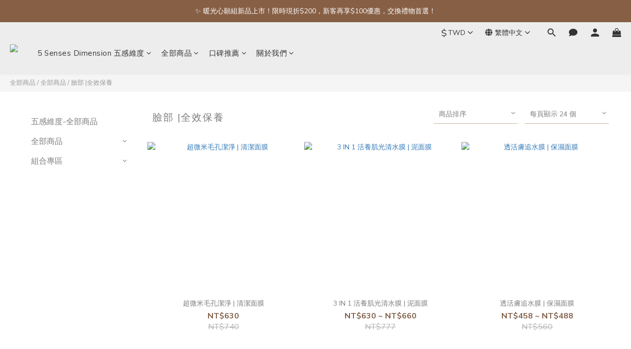

--- FILE ---
content_type: text/css
request_url: https://static-plugin.rosetta.ai/css/plugin.css
body_size: 14638
content:
@import"https://fonts.googleapis.com/css2?family=Manrope:wght@600&display=swap";.rosetta-ad,.rosetta-carousel-notification[data-theme=light],.rosetta-carousel-modal[data-theme=light],.rosetta-in-page-grid-image-only-outer-section[data-theme=light],.rosetta-in-page-grid-multi-tabs-outer-section[data-theme=light],.rosetta-in-page-video-outer-section[data-theme=light],.rosetta-carousel[data-theme=light],.rosetta-banner-to-overlay-modal-wrapper[data-theme=light],.grid-item[data-theme=light]{--bg-color: #ffffff;--text-color: #0a0101;--slash-price-text-color: #b6b3b3;--sale-price-text-color: #d45398}.rosetta-carousel-notification[data-theme=dark],.rosetta-carousel-modal[data-theme=dark],.rosetta-in-page-grid-image-only-outer-section[data-theme=dark],.rosetta-in-page-grid-multi-tabs-outer-section[data-theme=dark],.rosetta-in-page-video-outer-section[data-theme=dark],.rosetta-carousel[data-theme=dark],.rosetta-banner-to-overlay-modal-wrapper[data-theme=dark],.grid-item[data-theme=dark]{--bg-color: #0a0101;--text-color: #ffffff;--slash-price-text-color: #b6b3b3;--sale-price-text-color: #d45398}.grid-item a{color:var(--text-color);text-decoration:none}.grid-item a .__brand-name{color:#8e818b !important}.grid-item-text{font-style:normal;font-weight:400;font-size:14px;line-height:18px;letter-spacing:-0.05px;color:var(--text-color);display:flex;flex-direction:column;gap:6px;margin-top:12px;text-decoration:none}.grid-item-text .__price{display:flex;flex-direction:row;justify-content:center;align-items:center;gap:4px;flex-wrap:wrap}.grid-item-text .__price .__discount{padding:3px 6px;border-radius:5px;background-color:#e84f69;color:#fff;font-size:10px;font-weight:700;line-height:1.2em}.grid-item-text .__activities{display:grid;grid-template-columns:repeat(2, auto);column-gap:8px;align-items:center;margin:6px;color:#787887;font-size:12px;line-height:16px}.grid-item-text .__activities:has(.activities-divider){grid-template-columns:auto 1px auto}.grid-item-text .__activities .activities-divider{width:1px;height:12px;background-color:#c3bac1}.grid-item-text p{margin-top:0px;margin-bottom:0px}.grid-item-sales-price{color:var(--sale-price-text-color);margin-right:4px}.grid-item-full-price{text-decoration-line:line-through;color:var(--slash-price-text-color)}.grid-item-image .__boxify-image{width:100%;aspect-ratio:1/1;object-fit:cover}.grid-hover-item{position:relative;overflow:hidden}.grid-hover-item .__brand-name{color:#8e818b !important}.grid-hover-item:hover .grid-hover-item-text{transform:translateY(0%);visibility:visible}.grid-hover-item-text{font-style:normal;font-weight:400;font-size:14px;line-height:18px;letter-spacing:-0.05px;color:#0a0101;position:absolute;background:linear-gradient(0deg, rgba(255, 255, 255, 0.7), rgba(255, 255, 255, 0.7));top:0;left:0;right:0;bottom:0;padding:24px;display:flex;flex-direction:column;gap:6px;justify-content:flex-end;transform:translateY(100%);transition-property:transform;transition-timing-function:cubic-bezier(0.4, 0, 0.2, 1);transition-duration:150ms;visibility:hidden}.grid-hover-item-text>div{display:flex;flex-direction:column}.grid-hover-item-text p{margin-top:0px;margin-bottom:0px;background-color:unset !important}.grid-hover-item-text a{color:#0a0101;text-decoration:none}.grid-hover-item-sales-price{color:#d45398}.grid-hover-item-full-price{text-decoration-line:line-through;color:#8e818b}.grid-hover-item-image .__boxify-image{width:100%;aspect-ratio:16/20;object-fit:cover}.plain-responsive-grid{display:grid;grid-template-columns:repeat(4, 1fr);column-gap:24px;row-gap:60px}@media(max-width: 1200px){.plain-responsive-grid{column-gap:20px;row-gap:48px}}@media(max-width: 990px){.plain-responsive-grid{column-gap:16px;row-gap:32px}}@media(max-width: 600px){.plain-responsive-grid{grid-template-columns:repeat(2, 1fr);row-gap:24px}}.three-col-responsive-grid{display:grid;grid-template-columns:repeat(3, 1fr);grid-gap:12px}@media(max-width: 600px){.three-col-responsive-grid{grid-template-columns:repeat(2, 1fr);grid-gap:4px}}.alternating-responsive-grid{display:grid;grid-template-columns:repeat(5, 1fr);column-gap:16px;row-gap:32px}@media(min-width: 991px){.alternating-responsive-grid .grid-item:nth-child(14n+1),.alternating-responsive-grid .grid-item:nth-child(14n+11){grid-column:span 2/span 2;grid-row:span 2/span 2;position:relative;overflow:hidden;margin-bottom:60px}.alternating-responsive-grid .grid-item:nth-child(14n+1){margin-right:32px}.alternating-responsive-grid .grid-item:nth-child(14n+11){margin-left:32px}.alternating-responsive-grid .grid-item:nth-child(14n+1):hover .grid-item-text,.alternating-responsive-grid .grid-item:nth-child(14n+11):hover .grid-item-text{transform:translateY(0%);margin-top:0px}.alternating-responsive-grid .grid-item:nth-child(14n+1) .grid-item-text,.alternating-responsive-grid .grid-item:nth-child(14n+11) .grid-item-text{position:absolute;color:#0a0101;background:linear-gradient(0deg, rgba(255, 255, 255, 0.7), rgba(255, 255, 255, 0.7));top:0;left:0;right:0;bottom:0;padding:24px;display:flex;flex-direction:column;gap:6px;justify-content:flex-end;transform:translateY(100%);transition-property:transform;transition-timing-function:cubic-bezier(0.4, 0, 0.2, 1);transition-duration:150ms}.alternating-responsive-grid .grid-item:nth-child(14n+1) .grid-item-image,.alternating-responsive-grid .grid-item:nth-child(14n+11) .grid-item-image{width:100%;height:100%;aspect-ratio:unset;object-fit:cover}.alternating-responsive-grid .grid-item:nth-child(14n+1) .__boxify-image-container,.alternating-responsive-grid .grid-item:nth-child(14n+11) .__boxify-image-container{width:100%;height:100%;aspect-ratio:unset;object-fit:cover}.alternating-responsive-grid .grid-item:nth-child(14n+1) .__boxify-image,.alternating-responsive-grid .grid-item:nth-child(14n+11) .__boxify-image{width:100%;height:100%;aspect-ratio:unset;object-fit:cover}.alternating-responsive-grid .grid-item:nth-child(14n+5),.alternating-responsive-grid .grid-item:nth-child(14n+12){margin-bottom:60px}}@media(max-width: 990px){.alternating-responsive-grid{grid-template-columns:repeat(3, 1fr);column-gap:16px;row-gap:16px}}@media(max-width: 990px)and (min-width: 601px){.alternating-responsive-grid .grid-item:nth-child(12n+1),.alternating-responsive-grid .grid-item:nth-child(12n+8){grid-column:span 2/span 2;grid-row:span 2/span 2;position:relative;overflow:hidden;margin-bottom:60px}.alternating-responsive-grid .grid-item:nth-child(12n+3),.alternating-responsive-grid .grid-item:nth-child(12n+9){margin-bottom:60px}.alternating-responsive-grid .grid-item:nth-child(12n+1){margin-right:16px}.alternating-responsive-grid .grid-item:nth-child(12n+8){margin-left:16px}.alternating-responsive-grid .grid-item:nth-child(12n+1):hover .grid-item-text,.alternating-responsive-grid .grid-item:nth-child(12n+8):hover .grid-item-text{transform:translateY(0%);margin-top:0px}.alternating-responsive-grid .grid-item:nth-child(12n+1) .grid-item-text,.alternating-responsive-grid .grid-item:nth-child(12n+8) .grid-item-text{position:absolute;background:linear-gradient(0deg, rgba(255, 255, 255, 0.7), rgba(255, 255, 255, 0.7));top:0;left:0;right:0;bottom:0;padding:24px;display:flex;flex-direction:column;gap:6px;justify-content:flex-end;transform:translateY(100%);transition-property:transform;transition-timing-function:cubic-bezier(0.4, 0, 0.2, 1);transition-duration:150ms}.alternating-responsive-grid .grid-item:nth-child(12n+1) .grid-item-image,.alternating-responsive-grid .grid-item:nth-child(12n+8) .grid-item-image{width:100%;height:100%;aspect-ratio:unset;object-fit:cover}.alternating-responsive-grid .grid-item:nth-child(12n+1) .__boxify-image-container,.alternating-responsive-grid .grid-item:nth-child(12n+8) .__boxify-image-container{width:100%;height:100%;aspect-ratio:unset;object-fit:cover}.alternating-responsive-grid .grid-item:nth-child(12n+1) .__boxify-image,.alternating-responsive-grid .grid-item:nth-child(12n+8) .__boxify-image{width:100%;height:100%;aspect-ratio:unset;object-fit:cover}}@media(max-width: 600px){.alternating-responsive-grid{grid-template-columns:repeat(2, 1fr);row-gap:24px}.alternating-responsive-grid .grid-item:nth-child(13n+1){grid-row:span 2/span 2;grid-column:span 2/span 2;position:relative;overflow:hidden;margin-bottom:-8px}.alternating-responsive-grid .grid-item:nth-child(13n+14){margin-top:-12px}.alternating-responsive-grid .grid-item:nth-child(13n+1):hover .grid-item-text{transform:translateY(0%);margin-top:0px}.alternating-responsive-grid .grid-item:nth-child(13n+1) .grid-item-text{position:absolute;background:linear-gradient(0deg, rgba(255, 255, 255, 0.7), rgba(255, 255, 255, 0.7));top:0;left:0;right:0;bottom:0;padding:24px;display:flex;flex-direction:column;gap:6px;justify-content:flex-end;transform:translateY(100%);transition-property:transform;transition-timing-function:cubic-bezier(0.4, 0, 0.2, 1);transition-duration:150ms}.alternating-responsive-grid .grid-item:nth-child(13n+1) .grid-item-image{width:100%;height:100%;aspect-ratio:unset;object-fit:cover}.alternating-responsive-grid .grid-item:nth-child(13n+1) .__boxify-image-container{width:100%;height:100%;aspect-ratio:unset;object-fit:cover}.alternating-responsive-grid .grid-item:nth-child(13n+1) .__boxify-image{width:100%;height:100%;aspect-ratio:unset;object-fit:cover}}.side-scroll-grid{display:grid;grid-template-columns:repeat(4, minmax(auto, 1fr));grid-gap:8px;overflow-x:auto;-ms-overflow-style:none;scrollbar-width:none;user-select:none;cursor:grab}.side-scroll-grid.grabbing{cursor:grabbing}.side-scroll-grid::-webkit-scrollbar{display:none}.side-scroll-grid-three{grid-template-columns:repeat(3, minmax(350px, 1fr));grid-gap:12px}.side-scroll-grid.side-scroll-grid-five{grid-template-columns:repeat(5, minmax(210px, 1fr))}.side-scroll-grid.side-scroll-grid-ten{grid-template-columns:repeat(10, minmax(120px, 1fr))}.side-scroll-grid.side-scroll-grid-ten .grid-hover-item-text{font-size:10px;line-height:14px}.side-scroll-grid.side-scroll-grid-ten .grid-hover-item-product-name{display:-webkit-box;-webkit-box-orient:vertical;overflow:hidden;text-overflow:ellipsis;line-clamp:4;-webkit-line-clamp:4}@media(max-width: 600px){.side-scroll-grid{grid-template-columns:repeat(4, 144px)}.side-scroll-grid.side-scroll-grid-three{grid-template-columns:repeat(2, 1fr)}.side-scroll-grid.side-scroll-grid-five{grid-template-columns:repeat(5, 110px);grid-gap:4px}.side-scroll-grid.side-scroll-grid-five .grid-hover-item-text{font-size:10px;line-height:14px}.side-scroll-grid.side-scroll-grid-five .grid-hover-item-text p{margin-top:0px;margin-bottom:0px;background-color:unset !important}.side-scroll-grid.side-scroll-grid-five .grid-hover-item-product-name{display:-webkit-box;-webkit-box-orient:vertical;overflow:hidden;text-overflow:ellipsis;line-clamp:4;-webkit-line-clamp:4}.side-scroll-grid.side-scroll-grid-ten{grid-template-columns:repeat(5, 93px)}.side-scroll-grid.side-scroll-grid-ten .grid-hover-item-product-name{line-clamp:3;-webkit-line-clamp:3}}.rosetta-banner-to-overlay-modal-wrapper[data-theme=light]{--close-button-color: #0a0101;--close-button-text-color: #ffffff}.rosetta-banner-to-overlay-modal-wrapper[data-theme=dark]{--close-button-color: #e7e6e6;--close-button-text-color: #0a0101}.rosetta-banner-to-overlay-modal-wrapper.open{transform:translateY(0);opacity:1}.rosetta-banner-to-overlay-modal-wrapper.closing{transform:translateY(100%)}.rosetta-banner-to-overlay-modal-wrapper{transform:translateY(100%);transition:transform .3s;opacity:0;position:fixed;left:0;top:0;background-color:var(--bg-color);z-index:2147483649}.rosetta-banner-to-overlay-modal-wrapper .__tab-header{display:flex;align-items:center}.rosetta-banner-to-overlay-modal-wrapper .__tab-header::-webkit-scrollbar{display:none}.rosetta-banner-to-overlay-modal-wrapper .__tab-header .__tab-title-group{display:flex;flex-wrap:nowrap;overflow-x:auto;vertical-align:middle}.rosetta-banner-to-overlay-modal-wrapper .__tab-header .__tab-title-group .__tab-title:not(.single-tab){cursor:default;padding-bottom:8px;margin:0 14px 0 0;display:inline-block}.rosetta-banner-to-overlay-modal-wrapper .__tab-header .__tab-title-group .__tab-title:not(.single-tab) .__title{color:#c3bac1;white-space:nowrap;user-select:none}.rosetta-banner-to-overlay-modal-wrapper .__tab-header .__tab-title-group .__tab-title:not(.single-tab).active .__title{color:var(--text-color)}.rosetta-banner-to-overlay-modal-wrapper .__tab-header .__tab-title-group .__tab-title:not(.single-tab):not(:only-child){cursor:pointer}.rosetta-banner-to-overlay-modal-wrapper .__tab-header .__tab-title-group .__tab-title:not(.single-tab):not(:only-child).active{border-bottom-width:2px;border-bottom-style:solid;border-bottom-color:var(--text-color)}.rosetta-banner-to-overlay-modal-wrapper .__tab-header .__tab-title-group .__tab-title:not(.single-tab):not(:only-child).active .__title{color:var(--text-color)}.rosetta-banner-to-overlay-modal-wrapper .__title-container{display:flex;justify-content:center;align-items:center}.rosetta-banner-to-overlay-modal-wrapper .__title{font-size:20px;font-weight:500;line-height:28px;color:var(--text-color);letter-spacing:-0.06px}@media screen and (max-width: 990px){.rosetta-banner-to-overlay-modal-wrapper .__title{font-size:18px;line-height:24px}}@media screen and (max-width: 600px){.rosetta-banner-to-overlay-modal-wrapper .__title{font-size:14px;line-height:18px}}.rosetta-banner-to-overlay-modal-wrapper .__tab-content-group{margin:24px 0}.rosetta-banner-to-overlay-modal-wrapper .__tab-content-group .__tab-content:not(.active){opacity:0;pointer-events:none;position:absolute}.rosetta-banner-to-overlay-modal-wrapper .__tab-content-group .__tab-content.active{transition:opacity 1s}.banner-to-overlay-text-label .__title-container.single-tab{justify-content:flex-start}.banner-to-overlay-text-label .__title.single-tab{font-style:normal;font-weight:500;font-size:12px;line-height:16px;letter-spacing:.3px;text-transform:uppercase;color:#8e818b;margin-top:0px;margin-bottom:0px}.banner-to-overlay-modal-inner-wrapper{width:100vw;height:100vh;padding-top:72px;padding-bottom:92px;padding-left:45px;padding-right:45px;overflow-y:scroll;box-sizing:border-box}.banner-to-overlay-modal-inner-wrapper .rosetta-powered-text{text-align:center;margin-top:20px}@media(max-width: 600px){.banner-to-overlay-modal-inner-wrapper{padding-left:20px;padding-right:20px;padding-top:48px;padding-bottom:68px}}.banner-to-overlay-modal-close-button{position:fixed;top:10px;right:20px;background-color:rgba(0,0,0,0);border:none;cursor:pointer}.banner-to-overlay-modal-close-button span{background-color:var(--close-button-color);height:48px;width:48px;display:flex;border-radius:48px;align-items:center;justify-content:center;padding:12px;box-sizing:border-box}.banner-to-overlay-modal-close-button svg{color:var(--close-button-text-color);width:100%;height:100%}.banner-to-overlay-modal-content{margin-left:auto;margin-right:auto}.banner-to-overlay-modal-title{font-style:normal;font-weight:600;font-size:60px;line-height:1.1;letter-spacing:-0.24px;color:var(--text-color);margin-bottom:40px;margin-top:8px}@media(max-width: 990px){.banner-to-overlay-modal-title{font-size:54px}}@media(max-width: 600px){.banner-to-overlay-modal-inner-wrapper{padding-left:20px;padding-right:20px;padding-top:48px;padding-bottom:68px}.banner-to-overlay-modal-title{font-size:40px}.banner-to-overlay-modal-close-button span{width:36px;height:36px;padding:9px}.banner-to-overlay-modal-close-button span svg{width:18px;height:18px}}.rosetta-carousel[data-theme=light]{background-color:#ffffff}.rosetta-carousel[data-theme=dark]{background-color:#0a0101}.rosetta-carousel{width:100%;clear:both;box-sizing:border-box}.rosetta-carousel div:focus,.rosetta-carousel a:focus{outline:0 !important;border:none !important}.rosetta-carousel .__outer-container{overflow:hidden;font-size:14px;text-overflow:ellipsis;padding:25px 0;text-align:center;position:relative;clear:both}.rosetta-carousel .__outer-container .__tab-header{display:flex;justify-content:center;align-items:center}.rosetta-carousel .__outer-container .__tab-header::-webkit-scrollbar{display:none}.rosetta-carousel .__outer-container .__tab-header .__tab-title-group{display:inline-block;vertical-align:middle}.rosetta-carousel .__outer-container .__tab-header .__tab-title-group:has(.__tab-title+.__tab-title){display:flex;justify-content:center;align-items:center}@media screen and (max-width: 575px){.rosetta-carousel .__outer-container .__tab-header .__tab-title-group:has(.__tab-title+.__tab-title){flex:1}.rosetta-carousel .__outer-container .__tab-header .__tab-title-group:has(.__tab-title+.__tab-title) .__tab-title{flex:1}}.rosetta-carousel .__outer-container .__tab-header .__tab-title-group:has(.__tab-title+.__tab-title) .__tab-title{white-space:normal}.rosetta-carousel .__outer-container .__tab-header .__tab-title-group .__tab-title{cursor:default;padding-bottom:8px;margin:0 12px;display:inline-block}.rosetta-carousel .__outer-container .__tab-header .__tab-title-group .__tab-title .__title{color:#c3bac1;user-select:none}.rosetta-carousel .__outer-container .__tab-header .__tab-title-group .__tab-title.active{width:auto;border:none;background-color:rgba(0,0,0,0)}.rosetta-carousel .__outer-container .__tab-header .__tab-title-group .__tab-title.active .__title{font-weight:600;color:var(--text-color)}.rosetta-carousel .__outer-container .__tab-header .__tab-title-group .__tab-title:not(:only-child){cursor:pointer}.rosetta-carousel .__outer-container .__tab-header .__tab-title-group .__tab-title:not(:only-child).active{border-top-width:0;border-right-width:0;border-left-width:0;border-bottom-width:2px;border-style:solid;border-color:var(--text-color)}.rosetta-carousel .__outer-container .__tab-header .__tab-title-group .__tab-title:not(:only-child).active .__title{color:var(--text-color)}.rosetta-carousel .__outer-container .__tab-content-group{margin:24px 0}.rosetta-carousel .__outer-container .__tab-content-group .__tab-content:not(.active){opacity:0;pointer-events:none;position:absolute}.rosetta-carousel .__outer-container .__tab-content-group .__tab-content.active{transition:opacity 1s;background-color:rgba(0,0,0,0);width:auto;margin:0;border:0}.rosetta-carousel .__title-container{display:flex;justify-content:center;align-items:center}.rosetta-carousel .__title{font-size:20px;font-weight:500;line-height:28px;color:var(--text-color);letter-spacing:-0.06px}@media screen and (max-width: 990px){.rosetta-carousel .__title{font-size:18px;line-height:24px}}@media screen and (max-width: 600px){.rosetta-carousel .__title{font-size:14px;line-height:18px}}.rosetta-carousel .__slider-for{max-width:250px;margin:0 auto}.rosetta-carousel .__item{display:flex}.rosetta-carousel .__item .__link{display:flex;flex-direction:column;height:100%;text-decoration:none}.rosetta-carousel .__item .__boxify-image{aspect-ratio:1;object-fit:contain;width:100%}.rosetta-carousel .__item .__description{display:flex;flex-direction:column;justify-content:space-between;margin:0 auto;width:95%;line-height:20px;font-weight:400;margin-top:12px;flex-grow:1;-webkit-text-size-adjust:none}.rosetta-carousel .__item .__description .__name{font-size:12px;color:var(--text-color);word-wrap:break-word;line-height:16px;display:-webkit-box;-webkit-box-orient:vertical;overflow:hidden;text-overflow:ellipsis;-webkit-line-clamp:2;line-clamp:2}.rosetta-carousel .__item .__description .__brand-name{color:#8e818b !important}.rosetta-carousel .__item .__description .__brand-link{display:block;font-size:15px;font-weight:700;text-align:center;margin-bottom:6px;color:var(--text-color)}.rosetta-carousel .__item .__description .__brand-link:hover{color:#a0a0a0;color:#a0a0a0}@media only screen and (max-width: 1024px){.rosetta-carousel .__item .__description .__brand-link{font-size:13px}}.rosetta-carousel .__item .__description .__price{display:flex;flex-direction:row;justify-content:center;margin-top:6px;color:var(--text-color);gap:4px;flex-wrap:wrap}.rosetta-carousel .__item .__description .__price .__crossed{text-decoration:line-through;color:var(--slash-price-text-color)}.rosetta-carousel .__item .__description .__price .__sale{color:var(--sale-price-text-color)}.rosetta-carousel .__item .__description .__activities{display:grid;grid-template-columns:repeat(2, auto);column-gap:8px;align-items:center;margin:6px;color:#787887;font-size:12px;line-height:16px}.rosetta-carousel .__item .__description .__activities:has(.activities-divider){grid-template-columns:auto 1px auto}.rosetta-carousel .__item .__description .__activities .activities-divider{width:1px;height:12px;background-color:#c3bac1}.rosetta-carousel .carousel__container{position:relative}.rosetta-carousel .carousel__container .__arrows{width:unset !important;height:unset !important;position:absolute;top:45%;font-size:16px;z-index:2;padding:10px;background-color:#fff;border-radius:5px;line-height:6px;opacity:1;cursor:pointer;box-shadow:0px -1px 4px rgba(84,77,77,.1),0px 0px 0px 1px #f8f8f8,0px 4px 8px rgba(133,128,128,.25);transform:translateY(-50%);transition:background-color .3s ease-in-out}.rosetta-carousel .carousel__container .__arrows:hover{background-color:#f8f8f8}.rosetta-carousel .carousel__container .__arrows svg{width:12px;height:12px}.rosetta-carousel .carousel__container .__left-arrow{left:10px}.rosetta-carousel .carousel__container .__right-arrow{right:10px}.rosetta-carousel .slick-slider{position:relative;display:block;box-sizing:border-box;-webkit-user-select:none;-moz-user-select:none;-ms-user-select:none;user-select:none;-webkit-touch-callout:none;-khtml-user-select:none;-ms-touch-action:pan-y;touch-action:pan-y;-webkit-tap-highlight-color:rgba(0,0,0,0)}.rosetta-carousel .slick-list{position:relative;display:flex;overflow:hidden;margin:0;padding:0}.rosetta-carousel .slick-list:focus{outline:none}.rosetta-carousel .slick-list.dragging{cursor:pointer;cursor:hand}.rosetta-carousel .slick-slider .slick-track,.rosetta-carousel .slick-slider .slick-list{-webkit-transform:translate3d(0, 0, 0);-moz-transform:translate3d(0, 0, 0);-ms-transform:translate3d(0, 0, 0);-o-transform:translate3d(0, 0, 0);transform:translate3d(0, 0, 0)}.rosetta-carousel .slick-track{position:relative;top:0;left:0;display:flex;margin-left:auto;margin-right:auto}.rosetta-carousel .slick-track:before,.rosetta-carousel .slick-track:after{display:table;content:""}.rosetta-carousel .slick-track:after{clear:both}.rosetta-carousel .slick-loading .slick-track{visibility:hidden}.rosetta-carousel .slick-slide{display:none;float:left;height:100%;min-height:1px;margin:0 8px}@media screen and (max-width: 600px){.rosetta-carousel .slick-slide{margin:0 4px}}.rosetta-carousel [dir=rtl] .slick-slide{float:right}.rosetta-carousel .slick-slide img{display:block}.rosetta-carousel .slick-slide.slick-loading img{display:none}.rosetta-carousel .slick-slide.dragging img{pointer-events:none}.rosetta-carousel .slick-initialized .slick-slide{display:flex;flex-direction:column;position:relative}.rosetta-carousel .slick-loading .slick-slide{visibility:hidden}.rosetta-carousel .slick-vertical .slick-slide{display:block;height:auto;border:1px solid rgba(0,0,0,0)}.rosetta-carousel .slick-arrow.slick-hidden{display:none}a.rosetta-powered-text{all:unset;display:block;color:#584d55;font-size:12px;font-family:"Manrope",sans-serif;font-style:normal;font-weight:600;line-height:16px;cursor:pointer}a.rosetta-powered-text:hover{color:#584d55;text-decoration:none}a.rosetta-powered-text:focus{color:#584d55;text-decoration:none}a.rosetta-powered-text:active{color:#584d55;text-decoration:none}.in-page-carousel-with-banner-title-container{text-align:left;padding-left:15px}.in-page-carousel-with-banner-text-content{margin-left:auto;margin-right:auto}.in-page-carousel-with-banner-title{font-style:normal;font-weight:600;font-size:60px;line-height:1.1;letter-spacing:-0.24px;color:var(--text-color);margin-bottom:24px;margin-top:8px}.in-page-carousel-with-banner-label{font-style:normal;font-weight:500;font-size:12px;line-height:16px;letter-spacing:.3px;text-transform:uppercase;color:#8e818b;margin-top:0px;margin-bottom:0px}.in-page-carousel-with-banner-banner-img{width:100%;object-fit:cover;object-position:center;margin-bottom:24px}@media(max-width: 990px){.in-page-carousel-with-banner-title{font-size:54px}}@media(max-width: 600px){.in-page-carousel-with-banner-title{font-size:40px}}.rosetta-in-page-video-outer-section[data-theme=light]{background-color:#ffffff}.rosetta-in-page-video-outer-section[data-theme=dark]{background-color:#0a0101}.rosetta-in-page-video-outer-section{margin-left:auto;margin-right:auto;margin-top:50px;margin-bottom:50px}.in-page-video-content-wrapper{display:flex;gap:72px;width:100%}.in-page-video-player-wrapper{height:auto;width:376px;min-width:376px;overflow:hidden;position:relative;display:flex;align-items:center;justify-content:center;aspect-ratio:9/16}.in-page-video-player-wrapper iframe{margin:auto;width:100%;height:100%}@media(max-width: 990px){.in-page-video-content-wrapper{gap:24px}.in-page-video-player-wrapper{min-width:250px;height:auto}}@media(max-width: 600px){.in-page-video-content-wrapper{flex-direction:column;align-items:flex-start}.in-page-video-player-wrapper{width:100%;height:auto}}.in-page-video-text-content{padding-right:24px}.in-page-video-title{font-style:normal;font-weight:600;font-size:60px;line-height:1.1;letter-spacing:-0.24px;color:var(--text-color);margin-bottom:24px;margin-top:8px}.in-page-video-label{font-style:normal;font-weight:500;font-size:12px;line-height:16px;letter-spacing:.3px;text-transform:uppercase;color:#8e818b;margin-top:0px;margin-bottom:0px}@media(max-width: 990px){.in-page-video-title{font-size:54px}}@media(max-width: 600px){.in-page-video-title{font-size:40px}}.in-page-video-text-and-items-wrapper{width:100%;overflow:hidden;display:flex;flex-direction:column;justify-content:center;position:relative}.in-page-video-text-and-items-wrapper .rosetta-powered-text{position:absolute;bottom:0;left:0}@media screen and (max-width: 600px){.in-page-video-text-and-items-wrapper .rosetta-powered-text{padding-left:15px}}.in-page-video-items-wrapper{width:100%;min-height:50px;display:flex;box-sizing:border-box}.in-page-video-items{display:flex;overflow-x:auto;gap:16px;height:100%;scroll-padding-right:16px;padding-bottom:48px;user-select:none;cursor:grab;cursor:grab}.in-page-video-items.grabbing{cursor:grabbing}.in-page-video-items::-webkit-scrollbar{height:4px;background:#eceaeb}.in-page-video-items::-webkit-scrollbar-thumb{background:#0a0101}.in-page-video-item-wrapper{width:200px;min-width:200px}@media(max-width: 990px){.in-page-video-item-wrapper{width:150px;min-width:150px}.in-page-video-items{gap:8px;scroll-padding-right:8px}}@media(max-width: 600px){.in-page-video-text-content{padding-left:15px}.in-page-video-items{margin-left:15px}.in-page-video-item-wrapper{width:128px;min-width:128px}}.rosetta-in-page-grid-multi-tabs-outer-section[data-theme=light]{background-color:#ffffff}.rosetta-in-page-grid-multi-tabs-outer-section[data-theme=dark]{background-color:#0a0101}.rosetta-in-page-grid-multi-tabs-outer-section{width:100%;margin-left:auto;margin-right:auto;overflow:hidden;font-size:14px;text-overflow:ellipsis;padding:25px 0;text-align:center;position:relative;clear:both}.rosetta-in-page-grid-multi-tabs-outer-section .__tab-header{display:flex;justify-content:center;align-items:center}.rosetta-in-page-grid-multi-tabs-outer-section .__tab-header::-webkit-scrollbar{display:none}.rosetta-in-page-grid-multi-tabs-outer-section .__tab-header .__tab-title-group{display:inline-block;vertical-align:middle}.rosetta-in-page-grid-multi-tabs-outer-section .__tab-header .__tab-title-group .__tab-title{cursor:default;padding-bottom:8px;margin:0 8px;display:inline-block}.rosetta-in-page-grid-multi-tabs-outer-section .__tab-header .__tab-title-group .__tab-title .__title{color:#c3bac1;white-space:nowrap;user-select:none}.rosetta-in-page-grid-multi-tabs-outer-section .__tab-header .__tab-title-group .__tab-title.active .__title{font-weight:600;color:var(--text-color)}.rosetta-in-page-grid-multi-tabs-outer-section .__tab-header .__tab-title-group .__tab-title:not(:only-child){cursor:pointer}.rosetta-in-page-grid-multi-tabs-outer-section .__tab-header .__tab-title-group .__tab-title:not(:only-child).active{border-bottom-width:2px;border-bottom-style:solid;border-bottom-color:var(--text-color)}.rosetta-in-page-grid-multi-tabs-outer-section .__tab-header .__tab-title-group .__tab-title:not(:only-child).active .__title{color:var(--text-color)}.rosetta-in-page-grid-multi-tabs-outer-section .__title-container{display:flex;justify-content:center;align-items:center}.rosetta-in-page-grid-multi-tabs-outer-section .__title{font-size:20px;font-weight:500;line-height:28px;color:var(--text-color);letter-spacing:-0.06px}@media screen and (max-width: 990px){.rosetta-in-page-grid-multi-tabs-outer-section .__title{font-size:18px;line-height:24px}}@media screen and (max-width: 600px){.rosetta-in-page-grid-multi-tabs-outer-section .__title{font-size:14px;line-height:18px}}.rosetta-in-page-grid-multi-tabs-outer-section .__tab-content-group{margin:24px 0}.rosetta-in-page-grid-multi-tabs-outer-section .__tab-content-group .__tab-content:not(.active){opacity:0;pointer-events:none;position:absolute}.rosetta-in-page-grid-multi-tabs-outer-section .__tab-content-group .__tab-content.active{transition:opacity 1s}.rosetta-in-page-grid-multi-tabs-outer-section .grid-item-text{text-align:center}.rosetta-in-page-grid-multi-tabs-outer-section .grid-item{position:relative}.rosetta-in-page-grid-multi-tabs-outer-section .grid-item .grid-item__ranking{position:absolute;top:0;left:0;display:flex;justify-content:center;align-items:center;width:40px;height:40px;background-color:#f2f2f2;color:#1d1d20;font-weight:500;font-size:20px}@media screen and (max-width: 576px){.rosetta-in-page-grid-multi-tabs-outer-section .grid-item .grid-item__ranking{width:32px;height:32px;font-size:16px}}.in-page-grid-multi-tabs-header{margin-bottom:24px}.in-page-grid-multi-tabs-title{font-size:20px;font-weight:500;line-height:28px;text-align:center}@media(max-width: 990px){.rosetta-in-page-grid-multi-tabs-outer-section div[role=tablist]{font-size:18px;line-height:14px}}@media(max-width: 600px){.rosetta-in-page-grid-multi-tabs-outer-section div[role=tablist]{margin-bottom:16px;font-size:16px;line-height:20px;letter-spacing:-0.05px}}.rosetta-in-page-grid-image-only-outer-section[data-theme=light]{background-color:#ffffff}.rosetta-in-page-grid-image-only-outer-section[data-theme=dark]{background-color:#0a0101}.rosetta-in-page-grid-image-only-outer-section{margin-left:auto;margin-right:auto;margin-top:50px;margin-bottom:50px;padding:24px 0;clear:both}.rosetta-in-page-grid-image-only-outer-section .rosetta-powered-text{text-align:right;margin-top:20px}.in-page-grid-image-only-text-content{margin-left:auto;margin-right:auto;padding-left:5px}.in-page-grid-image-only-title{font-style:normal;font-weight:600;font-size:60px;line-height:1.1;letter-spacing:-0.24px;color:var(--text-color);margin-bottom:24px;margin-top:8px}.in-page-grid-image-only-label{font-style:normal;font-weight:500;font-size:12px;line-height:16px;letter-spacing:.3px;text-transform:uppercase;color:#8e818b;margin-top:0px;margin-bottom:0px}@media(max-width: 990px){.in-page-grid-image-only-title{font-size:54px;margin-bottom:16px}}@media(max-width: 600px){.in-page-grid-image-only-title{font-size:40px}}.rosetta-banner-to-overlay-outer-section{width:100%;margin:60px 0}.banner-to-overlay-wrapper{width:100%;display:flex;background-color:#faf9fa;cursor:pointer}@media(max-width: 990px){.banner-to-overlay-wrapper{flex-direction:column}}.banner-to-overlay-wrapper .rosetta-powered-text{position:absolute;right:16px;bottom:16px}.banner-to-overlay-banner-img-container{width:100%;height:360px}.banner-to-overlay-banner-img{width:100%;height:100%;aspect-ratio:2/1;object-fit:cover;object-position:center}.banner-to-overlay-placeholder-text{font-size:20px;font-weight:500;color:#dad6d9;line-height:28px;margin:0;margin-top:2.4px}@media(max-width: 990px){.banner-to-overlay-banner-img-container{width:100%;height:auto}}@media(max-width: 600px){.banner-to-overlay-image-wrapper{width:100%}}.banner-to-overlay-text-wrapper{display:flex;flex-direction:column;align-items:flex-start;justify-content:center;gap:8px;padding:24px;position:relative}@media screen and (max-width: 600px){.banner-to-overlay-text-wrapper{width:auto;max-width:100%}}.banner-to-overlay-text-label{width:100%;font-style:normal;font-weight:500;font-size:12px;line-height:16px;letter-spacing:.3px;text-transform:uppercase;color:#8e818b;margin-top:0px;margin-bottom:0px}.banner-to-overlay-text-title{font-style:normal;font-weight:600;font-size:40px;line-height:1.1;letter-spacing:-0.24px;color:#0a0101;margin-top:0px;margin-bottom:16px}@media(max-width: 990px){.banner-to-overlay-text-title{font-size:32px;letter-spacing:-0.24px}}@media(max-width: 600px){.banner-to-overlay-text-title{font-size:28px;margin-bottom:8px}}.banner-to-overlay-text-link{font-style:normal;font-weight:500;font-size:16px;line-height:20px;letter-spacing:-0.05px;color:#0a0101;text-decoration:none;margin-top:0px;margin-bottom:0px;cursor:pointer;background:none;border:none;padding:0}.banner-to-overlay-inner-banner-img{width:100%;aspect-ratio:2/1;object-fit:cover;object-position:center;margin-top:24px}.rosetta-carousel-modal[data-theme=light]{--close-button-color: #544d4d}.rosetta-carousel-modal[data-theme=dark]{--close-button-color: #e7e6e6}.rosetta-carousel-modal .__popup-container{background-color:var(--bg-color);padding:0;overflow:hidden}.rosetta-carousel-modal .__popup-container .rosetta-modal__content__body .__outer-container{padding:40px 24px}.rosetta-carousel-modal .__cross-line{position:absolute;color:var(--close-button-color);top:7px;right:7px}.rosetta-carousel-modal .__cross-line:focus{box-shadow:none;outline:0;border:0}.rosetta-banner-modal .__cross-container{background-color:#0a0101;border-radius:50%;line-height:8px;display:flex;align-items:center;justify-content:center;width:32px;height:32px}.rosetta-banner-modal .__cross-container .__cross-line{color:#fff;width:16px;height:16px}.rosetta-banner-modal .__banner-link{display:block}.rosetta-banner-modal .__banner-link .__banner-image{cursor:pointer}.rosetta-banner-modal .__banner-image{width:100%}.rosetta-coupon-modal .__cross-container{background-color:#0a0101;border-radius:50%;line-height:8px;display:flex;justify-content:center;align-items:center;width:32px;height:32px}.rosetta-coupon-modal .__cross-container .__cross-line{color:#fff;width:16px;height:16px}.rosetta-coupon-modal .__coupon-image{width:100%}.rosetta-carousel-notification[data-theme=light]{--close-button-color: #544d4d}.rosetta-carousel-notification[data-theme=dark]{--close-button-color: #e7e6e6}.rosetta-carousel-notification{padding:0;position:fixed;z-index:2147483646;width:200px;opacity:1;transition:right .5s,left .5s,bottom .5s}.rosetta-carousel-notification .__notification-container{background-color:var(--bg-color);overflow:hidden;border-radius:8px;box-shadow:0px -1px 16px 2px rgba(103,73,91,.05),2px 2px 12px rgba(103,73,91,.08)}.rosetta-carousel-notification .__notification-container .rosetta-powered-text{margin-bottom:10px}.rosetta-carousel-notification .__notification-container .__outer-container{padding:0}.rosetta-carousel-notification .__notification-container .__outer-container .__tab-header{display:flex;flex-direction:column-reverse}.rosetta-carousel-notification .__notification-container .__outer-container .__tab-header .__tab-title-group{margin-top:8px}.rosetta-carousel-notification .__notification-container .__outer-container .__tab-content-group{margin-top:12px}.rosetta-carousel-notification .__notification-container .__outer-container .__tab-content-group .__arrows{width:unset !important;height:unset !important;top:30%;padding:8px}.rosetta-carousel-notification .__notification-container .__outer-container .__tab-content-group .__left-arrow{left:4px}.rosetta-carousel-notification .__notification-container .__outer-container .__tab-content-group .__right-arrow{right:4px}.rosetta-carousel-notification .__cross-container{text-align:end;border-radius:50%;line-height:8px}.rosetta-carousel-notification .__cross-container .__cross-line{margin:8px;color:var(--close-button-color);width:16px;height:16px}.rosetta-carousel-notification .__cross-container .__cross-line:hover{cursor:pointer}.rosetta-coupon-notification{position:fixed;z-index:2147483646;opacity:1;box-shadow:rgba(0,0,0,.35) 0px 5px 15px;transition:left .3s,bottom .3s}.rosetta-coupon-notification .__cross-container{cursor:pointer;background-color:#0a0101;padding:8px;border-radius:50%;position:absolute;top:-16px;line-height:8px}.rosetta-coupon-notification .__cross-container .__cross-line{color:#fff;width:16px;height:16px}.rosetta-coupon-notification .__cross-container-left{left:-16px}.rosetta-coupon-notification .__cross-container-right{right:-16px}.rosetta-coupon-notification .__coupon-info .__image-container{max-width:240px}@media(max-width: 700px){.rosetta-coupon-notification .__coupon-info .__image-container{max-width:200px}}.rosetta-coupon-notification .__coupon-info .__image-container .__image{width:100%;vertical-align:bottom}.rosetta-banner-notification{position:fixed;z-index:2147483646;opacity:1;box-shadow:rgba(0,0,0,.35) 0px 5px 15px;transition:left .3s,bottom .3s}.rosetta-banner-notification .__cross-container{cursor:pointer;background-color:#0a0101;padding:8px;border-radius:50%;position:absolute;top:-16px;line-height:8px}.rosetta-banner-notification .__cross-container .__cross-line{color:#fff;width:16px;height:16px}.rosetta-banner-notification .__cross-container-left{left:-16px}.rosetta-banner-notification .__cross-container-right{right:-16px}.rosetta-banner-notification .__banner-info .__image-container{max-width:240px}@media(max-width: 700px){.rosetta-banner-notification .__banner-info .__image-container{max-width:200px}}.rosetta-banner-notification .__banner-info .__image-container .__image{width:100%;vertical-align:bottom}.rosetta-banner-notification .__banner-info .__content{text-align:center;color:#000;padding:5px 10px;word-wrap:break-word}@media only screen and (max-width: 600px){.rosetta-banner-notification .__banner-info .__content{font-size:.8em}}.rosetta-side[data-theme=light]{--bg-color: #ffffff;--text-color: #0a0101}.rosetta-side[data-theme=dark]{--bg-color: #0a0101;--text-color: #ffffff}.rosetta-side{cursor:pointer;position:fixed;z-index:2147483647;top:40%;right:0;transition:right .7s}.rosetta-side .__side-container{display:grid;grid-auto-flow:row;row-gap:7px;background-color:var(--bg-color);padding:10px 8px 10px 10px;border-radius:8px 0 0 8px;box-shadow:rgba(0,0,0,.35) 0px 5px 15px}.rosetta-side .__side-icon-container{width:35px}.rosetta-side .__side-icon-container .__side-icon{width:100%;display:block;margin:0 auto}.rosetta-side .__side-title-wrapper{display:inline-grid;justify-self:center}.rosetta-side .__side-title-wrapper .__side-title{color:var(--text-color);text-orientation:mixed;writing-mode:vertical-rl}.animate__animated.animate__fadeInRight,.animate__animated.animate__fadeOutRight{--animate-duration: 0.7s}.rosetta-viewed-side{top:12%;width:120px;position:fixed;z-index:2147483647;right:0;transition:right .7s;transition:transform 200ms}.rosetta-viewed-side[data-location$=Left].minimized{transform:translateX(-50%)}.rosetta-viewed-side:not([data-location$=Left]).minimized{transform:translateX(50%)}.rosetta-viewed-side[data-location$=Left]{left:0;right:unset}.rosetta-viewed-side[data-location$=Left] .__side-size-button{left:unset;right:0;transform:translate3d(50%, -50%, 0px)}.rosetta-viewed-side ul,.rosetta-viewed-side li{list-style:none;margin:0;padding:0}.rosetta-viewed-side ul:not(:first-of-type){padding-top:16px}.rosetta-viewed-side .__side-title{font-size:12px;font-weight:600;white-space:nowrap;overflow:hidden;text-overflow:ellipsis}.rosetta-viewed-side .__side-container{position:relative;padding:16px 8px 16px 8px;color:#0a0101;box-sizing:border-box;box-shadow:0px -1px 16px 2px rgba(103,73,91,.05),2px 2px 12px rgba(103,73,91,.08)}.rosetta-viewed-side .__link{display:block;margin-top:4px}.rosetta-viewed-side .__side-pdt-image{position:relative;width:100%;height:64px}.rosetta-viewed-side .__side-pdt-image img{display:block;position:absolute;object-fit:contain;top:0;left:0;width:100%;height:100%}.rosetta-viewed-side .__side-button{white-space:nowrap;margin-top:16px;display:flex;align-items:center;justify-content:center;width:100%;height:24px;background-color:#0a0101;color:#fff;font-weight:600;font-size:12px;padding:0;border:0;cursor:pointer}.rosetta-viewed-side .__side-button>span{color:inherit}.rosetta-viewed-side .__side-size-button{position:absolute;top:0;left:0;transform:translate3d(-50%, -50%, 0);width:24px;height:24px;border-radius:50%;background-color:#0a0101;box-shadow:0px -1px 16px 2px rgba(103,73,91,.05),2px 2px 12px rgba(103,73,91,.08);color:#fff;border:0;cursor:pointer}.rosetta-viewed-side .__side-size-button .__icon-left,.rosetta-viewed-side .__side-size-button .__icon-right{display:flex;justify-content:center;align-items:center}.rosetta-viewed-side .__side-size-button svg{width:10px}.rosetta-viewed-side[data-location$=Left].minimized .__side-size-button .__icon-left,.rosetta-viewed-side[data-location$=Left]:not(.minimized) .__side-size-button .__icon-right,.rosetta-viewed-side:not([data-location$=Left]).minimized .__side-size-button .__icon-right,.rosetta-viewed-side:not([data-location$=Left]):not(.minimized) .__side-size-button .__icon-left{display:none}@media screen and (max-width: 1440px){.rosetta-viewed-side{width:96px}}@media screen and (max-width: 1200px){.rosetta-viewed-side{width:88px}.rosetta-viewed-side .__side-button{height:22px}}@media screen and (max-width: 990px){.rosetta-viewed-side{width:84px}.rosetta-viewed-side ul:not(:first-of-type){padding-top:12px}.rosetta-viewed-side .__link{margin-top:2px}.rosetta-viewed-side .__side-button{margin-top:12px}.rosetta-viewed-side .__side-button span{zoom:.85}}@media screen and (max-width: 375px){.rosetta-viewed-side .__side-size-button{width:20px;height:20px}.rosetta-viewed-side .__side-button span{zoom:.7}}.rosetta-ad{background-color:#ffffff;width:100%;clear:both;box-sizing:border-box}.rosetta-ad .__outer-container{overflow:hidden;padding:24px 0;position:relative}@media screen and (max-width: 576px){.rosetta-ad .__outer-container{padding:24px 0}}.rosetta-ad .__outer-container .__title-container{display:flex;justify-content:flex-start;align-items:center}.rosetta-ad .__outer-container .__title-container .__title{color:var(--text-color);text-align:center;font-size:24px;font-weight:500;line-height:28px}@media screen and (max-width: 576px){.rosetta-ad .__outer-container .__title-container .__title{font-size:20px}}.rosetta-ad .__outer-container .__content{display:grid;grid-template-columns:repeat(6, 1fr);gap:16px;margin-top:16px}@media screen and (max-width: 576px){.rosetta-ad .__outer-container .__content{grid-template-columns:repeat(2, 1fr)}}@media screen and (max-width: 768px){.rosetta-ad .__outer-container .__content{grid-template-columns:repeat(3, 1fr)}}.rosetta-ad .__outer-container .__content .__item .__link{display:flex;flex-direction:column;height:100%;text-decoration:none}.rosetta-ad .__outer-container .__content .__item .__boxify-image-container{position:relative;width:100%;padding-bottom:100%}.rosetta-ad .__outer-container .__content .__item .__boxify-image-container .__boxify-image{position:absolute;z-index:1;top:0;left:0;width:100%;height:100%;object-fit:contain}.rosetta-ad .__outer-container .__content .__item .__boxify-image-container .__image-mark{position:absolute;z-index:2;bottom:4px;right:4px;padding:6px 10px;border-radius:8px 8px 0px 8px;background-color:rgba(10,1,1,.25);color:#fff;font-size:13px;font-weight:600;line-height:1.2em}@media screen and (max-width: 576px){.rosetta-ad .__outer-container .__content .__item .__boxify-image-container .__image-mark{font-size:12px}}.rosetta-ad .__outer-container .__content .__item .__description{display:flex;flex-direction:column;justify-content:space-between;margin:0 auto;width:95%;line-height:20px;font-weight:400;margin-top:12px;flex-grow:1;-webkit-text-size-adjust:none}.rosetta-ad .__outer-container .__content .__item .__description .__name{font-size:14px;color:var(--text-color);word-wrap:break-word;line-height:18px;display:-webkit-box;-webkit-box-orient:vertical;overflow:hidden;text-overflow:ellipsis;-webkit-line-clamp:2;text-align:center}.rosetta-ad .__outer-container .__content .__item .__description .__brand-name{margin-top:4px;color:#8e818b;text-align:center;font-size:12px;font-weight:400;line-height:16px}.rosetta-ad .__outer-container .__content .__item .__description .__price{font-size:14px;line-height:18px;display:flex;flex-direction:row;justify-content:center;margin-top:4px;color:var(--text-color);gap:4px;flex-wrap:wrap}.rosetta-ad .__outer-container .__content .__item .__description .__price .__crossed{text-decoration:line-through;color:var(--slash-price-text-color)}.rosetta-ad .__outer-container .__content .__item .__description .__price .__sale{color:var(--sale-price-text-color)}@keyframes showFromBottom{from{transform:translateY(100%)}to{transform:translateY(0)}}@keyframes hideToBottom{from{transform:translateY(0)}to{transform:translateY(100%)}}.rosetta-ad-side{box-sizing:border-box;width:100%;max-width:640px;position:fixed;z-index:2147483646;bottom:0;left:0;right:0;margin:0 auto;background-color:#deddf2;border-radius:16px 16px 0px 0px;box-shadow:0px 0px 24px 0px rgba(120,120,135,.12);backdrop-filter:blur(12px);color:var(--text-color);display:flex !important;flex-direction:row;justify-content:space-between;align-items:flex-end}.rosetta-ad-side.show{animation:showFromBottom .5s forwards}.rosetta-ad-side.hide{animation:hideToBottom .5s forwards}.rosetta-ad-side .__close-button{position:absolute;top:10px;right:10px;display:flex;justify-content:center;align-items:center;width:18px;height:18px;background-color:rgba(0,0,0,0);border:0;outline:0;cursor:pointer}.rosetta-ad-side .__rosie{height:157px}.rosetta-ad-side .__content{padding:30px 32px}@media screen and (max-width: 575px){.rosetta-ad-side .__content{padding:24px 0 24px 24px}}.rosetta-ad-side .__content .__title{font-size:32px;font-weight:700;line-height:1.1em}.rosetta-ad-side .__content .__text-content{display:flex;flex-direction:row;align-items:center;white-space:nowrap}@media screen and (max-width: 575px){.rosetta-ad-side .__content .__text-content{flex-direction:column;align-items:flex-start}}.rosetta-ad-side .__content .__text-content .__action-button{display:flex;height:42px;padding:0 16px;justify-content:center;align-items:center;background:rgba(0,0,0,0);outline:0;border-radius:8px;background-color:#0a0101;color:#fff;font-size:18px;font-weight:590;cursor:pointer}.rosetta-ad-side .__content .__text-content .__text{font-size:16px;line-height:1.2em;margin:8px 12px 12px 0}.rosetta-ad-side .__content .__link{display:block;margin-top:12px;color:#7c6dd7;font-size:10px;line-height:1.2em}.rosetta-ad-side .__content .__link:active,.rosetta-ad-side .__content .__link:focus{color:#7c6dd7}@media screen and (min-width: 576px){.rosetta-story{display:none}}.rosetta-story ul.highlights{list-style:none;display:grid;grid-auto-columns:96px;grid-auto-flow:column;column-gap:12px;padding:12px 6px;box-sizing:border-box;overflow-x:auto;-ms-overflow-style:none;scrollbar-width:none}.rosetta-story ul.highlights::-webkit-scrollbar{display:none}.rosetta-story ul.highlights>li{cursor:pointer}.rosetta-story ul.highlights>li .highlight-image{display:block;padding:3px;max-width:100%;width:100%;object-fit:cover;aspect-ratio:1;object-fit:scale-down;border-radius:50%;box-sizing:border-box;border-width:3px;border-style:solid;border-color:#b1d0ec;background-color:rgba(0,0,0,0)}.rosetta-story ul.highlights>li .highlight-image.readed{border-color:#f8f8f8}.rosetta-story ul.highlights>li .highlight-name{margin-top:12px;color:#000;text-align:center;font-size:12px;font-weight:600;line-height:1.15em}.rosetta-story .rosetta-story-modal{position:fixed;left:0px;top:0px;z-index:2147483647;width:100vw;height:100vh;height:-webkit-fill-available;background-position:center;background-size:cover;background-repeat:no-repeat;background-color:#fff;opacity:0;transform:translateY(100%)}@keyframes modal-open{from{transform:translateY(100%);opacity:0}to{transform:translateY(0);opacity:1}}.rosetta-story .rosetta-story-modal.open{animation-name:modal-open;animation-timing-function:ease-out;animation-fill-mode:forwards;animation-duration:200ms}.rosetta-story .rosetta-story-modal .close-button{position:relative;margin-left:auto;padding:0;width:32px;height:32px;border:0;outline:0;border-radius:50%;background-color:rgba(255,255,255,.25);flex-shrink:0;cursor:pointer}.rosetta-story .rosetta-story-modal .close-button::before,.rosetta-story .rosetta-story-modal .close-button::after{content:"";position:absolute;top:50%;left:50%;transform:translate3d(-50%, -50%, 0) rotate(45deg);display:block;background-color:#0a0101;border-radius:2px;width:50%;height:2px}.rosetta-story .rosetta-story-modal .close-button::after{transform:translate3d(-50%, -50%, 0) rotate(135deg)}.rosetta-story .rosetta-story-modal .story-modal-wrapper{position:relative;display:flex;flex-direction:column;width:100%;height:100%;backdrop-filter:blur(60px);-webkit-backdrop-filter:blur(60px);background-image:linear-gradient(180deg, rgba(0, 0, 0, 0.2) 38.54%, rgba(0, 0, 0, 0) 100%)}.rosetta-story .rosetta-story-modal .body{position:relative;display:flex;flex-grow:1;justify-content:center;align-items:center}.rosetta-story .rosetta-story-modal .__img-box{position:relative;width:100%;display:flex;justify-content:center;align-items:center}.rosetta-story .rosetta-story-modal .__img-box img{width:100%}.rosetta-story .rosetta-story-modal .story-modal-header{position:absolute;top:0;left:0;z-index:1;padding:16px;width:100%;box-sizing:border-box}.rosetta-story .rosetta-story-modal .story-modal-header ol{display:grid;grid-auto-flow:column;grid-template-columns:repeat(auto-fit, 1fr);column-gap:6px;list-style:none;margin:0;padding:0}.rosetta-story .rosetta-story-modal .story-modal-header ol li{position:relative;height:3px;border-radius:10px;background-color:#fff;overflow:hidden}@keyframes reading-progress{from{transform:translateX(-100%)}to{transform:translateX(0)}}.rosetta-story .rosetta-story-modal .story-modal-header ol li.readed{background-color:#71656d}.rosetta-story .rosetta-story-modal .story-modal-header ol li.reading.reading-pause::before{animation-play-state:paused}.rosetta-story .rosetta-story-modal .story-modal-header ol li.reading::before{content:"";display:block;width:100%;height:100%;background-color:#71656d;animation-name:reading-progress;animation-duration:5s;animation-timing-function:linear}.rosetta-story .rosetta-story-modal .story-modal-header .info{margin-top:12px;display:flex;align-items:center;font-size:16px;font-weight:700;line-height:1.2em;color:#fff}.rosetta-story .rosetta-story-modal .story-modal-header .info img{display:block;width:28px;height:28px;border-radius:50%;background-color:#fff;margin-right:8px;object-fit:scale-down;flex-shrink:0;background-color:#eceaeb}.rosetta-story .rosetta-story-modal .story-modal-header .title{overflow:hidden;white-space:nowrap;text-overflow:ellipsis;padding-right:8px}.rosetta-story .rosetta-story-modal .pop-up{position:absolute;width:100%;max-width:200px;top:50%;left:50%;z-index:1;transform:translate3d(-50%, -50%, 0);padding:12px;border-radius:8px;background-color:rgba(255,255,255,.9);box-shadow:0px 2px 8px 0px rgba(103,73,91,.08);opacity:0;pointer-events:none;transform-origin:center;font-size:12px;line-height:16px}@keyframes pop-up--open{from{opacity:0;transform:translate3d(-50%, -50%, 0) scale(0)}to{opacity:1;transform:translate3d(-50%, -50%, 0) scale(1)}}.rosetta-story .rosetta-story-modal .pop-up.open{animation-name:pop-up--open;animation-timing-function:ease-out;animation-fill-mode:forwards;animation-duration:200ms;pointer-events:initial}.rosetta-story .rosetta-story-modal .pop-up>a{display:block;font-weight:510;color:#8e818b;overflow:hidden;white-space:nowrap;text-overflow:ellipsis;text-decoration:underline}.rosetta-story .rosetta-story-modal .open-link a{margin-top:6px;display:flex;text-align:right;font-weight:590;color:#584d55;text-decoration:none;align-items:center;justify-content:flex-end}.rosetta-story .rosetta-story-modal .open-link svg{margin-left:4px}.rosetta-scroll-trigger-container{z-index:2147483646;position:fixed;bottom:0;left:0;width:100%;height:0;background-color:#fff;transition:height .3s ease;overflow:hidden;border-radius:24px 24px 0px 0px;backdrop-filter:blur(12px);padding-top:36px;transition:height .5s ease}.rosetta-scroll-trigger-container.rosetta-scroll-trigger-container-expanded-s{height:auto}.rosetta-scroll-trigger-container.rosetta-scroll-trigger-container-expanded-s .rosetta-scroll-trigger-content{height:auto;overflow:hidden}.rosetta-scroll-trigger-container.rosetta-scroll-trigger-container-expanded-s .rosetta-scroll-trigger-content .plain-responsive-grid{display:none}.rosetta-scroll-trigger-container.rosetta-scroll-trigger-container-expanded-m{height:30%}.rosetta-scroll-trigger-container.rosetta-scroll-trigger-container-expanded-l{height:90%}.rosetta-scroll-trigger-close-button{display:flex;justify-content:center;align-items:center;width:32px;height:32px;border-radius:100%;background-color:#0a0101;color:#fff;position:absolute;top:20px;right:20px;cursor:pointer;z-index:88;line-height:1 !important}.rosetta-scroll-trigger-close-button svg{vertical-align:baseline !important}.rosetta-scroll-trigger-close-button-icon{width:16px;height:16px;color:#fff}.rosetta-scroll-trigger-expand-button{display:flex;justify-content:center;align-items:center;width:32px;height:32px;border-radius:100%;background-color:#8e818b;color:#fff;position:absolute;top:20px;right:64px;cursor:pointer;z-index:88;line-height:1 !important}.rosetta-scroll-trigger-expand-button svg{vertical-align:baseline !important}.rosetta-scroll-trigger-expand-button-right{right:20px}.rosetta-scroll-trigger-content{height:100%;overflow-y:auto;max-width:1280px;margin:0 auto}.rosetta-scroll-trigger-content-title{font-size:18px;font-weight:700;margin-bottom:24px}.rosetta-scroll-trigger-container .plain-responsive-grid{margin-bottom:24px}@media screen and (max-width: 600px){.rosetta-scroll-trigger-container{padding-top:32px;transition:height .3s ease,transform 0s ease}.rosetta-scroll-trigger-container.rosetta-scroll-trigger-container-expanded-s{width:min-content;max-width:calc(100% - 24px);bottom:96px;height:32px;left:50%;transform:translate(-50%, 0);padding:0 16px;border-radius:16px;box-shadow:2px 2px 12px 0px rgba(103,73,91,.08),0px -1px 16px 2px rgba(103,73,91,.05)}.rosetta-scroll-trigger-container.rosetta-scroll-trigger-container-expanded-s .rosetta-scroll-trigger-content{padding:0}.rosetta-scroll-trigger-container.rosetta-scroll-trigger-container-expanded-s .rosetta-scroll-trigger-content-title{white-space:nowrap;text-overflow:ellipsis;overflow:hidden;font-size:14px !important;line-height:32px !important;text-align:center !important;margin-bottom:0;cursor:pointer}.rosetta-scroll-trigger-container.rosetta-scroll-trigger-container-expanded-s .plain-responsive-grid{display:none}.rosetta-scroll-trigger-content{padding:0 6%}.rosetta-scroll-trigger-close-button{top:9px;right:9px}.rosetta-scroll-trigger-expand-button{top:9px;right:49px}}.rosetta-modal .rosetta-powered-text{text-align:center}.rosetta-modal .__container{position:relative;background-color:#fff;width:95%;height:max-content;max-width:1000px;border-radius:8px;box-sizing:border-box;padding:15px 40px 15px 40px}.rosetta-modal .__close-button{position:fixed;z-index:2;display:flex;justify-content:center;align-items:center;top:0;right:0;color:#584d55;width:32px;height:32px;border:0;padding:0;background:none;cursor:pointer}.rosetta-modal .__close-button span{width:16px;height:16px}.rosetta-search-plugin-modal-wrapper .rosetta-modal{padding:0;overscroll-behavior:contain}.rosetta-search-plugin-modal-wrapper .rosetta-modal .__container{display:flex;justify-content:center;align-items:flex-start;max-width:100%;width:100%;height:100%;background-color:#fff;padding:0 40px 112px 40px;border-radius:0;overflow-y:auto;overscroll-behavior:contain}@media screen and (max-width: 900px){.rosetta-search-plugin-modal-wrapper .rosetta-modal .__container{padding:0 40px 112px 40px}}@media screen and (max-width: 600px){.rosetta-search-plugin-modal-wrapper .rosetta-modal .__container{padding:0 18px 16px 18px}}.rosetta-search-plugin-modal-wrapper .rosetta-modal .__content{width:100%;max-width:1180px}.rosetta-search-plugin-modal-wrapper .rosetta-modal .__close-button{color:#fff;background-color:#0a0101}.rosetta-search-plugin-modal-wrapper .rosetta-modal .__close-button svg{vertical-align:baseline !important}.search-plugin-sticky-header{position:sticky;z-index:1;top:0;padding-top:60px;background-color:#fff}.search-plugin-search-bar-container{padding:8px 4px 0 4px;background-color:#fff;margin-bottom:48px}@media screen and (max-width: 600px){.search-plugin-sticky-header{padding-top:12px}.search-plugin-search-bar-container{padding:8px calc(10% + 4px) 0 4px}}.search-plugin-search-bar{display:flex;align-items:center;border-bottom:1px solid #000;padding-bottom:8px}.search-plugin-search-bar>svg{width:28px !important;height:28px !important;fill:rgba(0,0,0,0) !important}.search-plugin-search-input{width:100%;border:none;outline:none;font-size:30px;margin-left:8px;color:#0a0101}@media screen and (max-width: 600px){.search-plugin-search-input{font-size:20px}}.search-plugin-discovery-title{font-size:40px;font-weight:590;margin-bottom:48px}@media screen and (max-width: 600px){.search-plugin-discovery-title{font-size:32px}}.search-plugin-tags-title{font-size:24px;font-weight:510;margin:0}@media screen and (max-width: 600px){.search-plugin-tags-title{font-size:20px}}.search-plugin-no-results-container{padding:48px 0}.search-plugin-no-results-title{font-size:24px;font-weight:510;color:#ab9da7;line-height:28px;margin-bottom:8px}.search-plugin-no-results-text{font-size:14px;color:#ab9da7;line-height:18px}.search-plugin-tags-outer-container{margin-top:24px}.search-plugin-tags-container{margin-bottom:48px}.search-plugin-tags-content{display:flex;flex-wrap:wrap;margin-top:8px;gap:8px}.search-plugin-tags-content-tag{padding:8px 12px;background-color:#f7f4f4;cursor:pointer}@media screen and (max-width: 600px){.search-plugin-tags-content-tag{font-size:14px}}.search-plugin-tags-content-tag-selected{background-color:#0a0101;color:#fff}.search-plugin-tags-show-button{display:flex;align-items:center;font-size:12px;font-weight:590;margin-top:16px;cursor:pointer}.search-plugin-tags-show-button div{margin-right:4px}.search-plugin-collections-title{font-size:24px;font-weight:510;margin:0}@media screen and (max-width: 600px){.search-plugin-collections-title{font-size:20px}}.search-plugin-collections-content{display:grid;grid-template-columns:repeat(auto-fill, minmax(280px, 1fr));gap:16px;margin-top:12px}.search-plugin-collections-link-container{cursor:pointer}@media screen and (max-width: 600px){.search-plugin-collections-link-container{flex-basis:100%;max-width:100%}}.search-plugin-collections-image-container{width:100%;padding-bottom:50%;background-color:#eceaeb;position:relative}.search-plugin-collections-image-container svg{position:absolute;top:50%;left:50%;transform:translate(-50%, -50%)}.search-plugin-collections-image{width:100%;aspect-ratio:340/170;object-fit:cover}.search-plugin-collections-link{display:flex;align-items:center;justify-content:space-between;gap:12px;padding:14px 12px}.search-plugin-collections-link-title{font-size:16px;font-weight:510;line-height:normal;color:#3f373d;margin-top:0px;margin-bottom:4px;word-break:break-all}@media screen and (max-width: 600px){.search-plugin-collections-link-title{font-size:14px}}.search-plugin-collections-link-description{font-size:12px;line-height:normal;margin:0px;word-break:break-all}.search-plugin-go-back-button{font-size:12px;font-weight:590;color:#584d55;cursor:pointer;margin-bottom:8px}.search-plugin-more-results-actions{display:flex;justify-content:space-between;align-items:center;font-size:12px;margin-top:48px}.search-plugin-more-results-actions-amount{margin:0;color:#8e818b}.search-plugin-more-results-actions-sort{display:flex;align-items:center;cursor:pointer}.search-plugin-more-results-content{display:grid;grid-template-columns:repeat(4, 1fr);row-gap:48px;column-gap:24px;margin-top:24px}@media screen and (max-width: 600px){.search-plugin-more-results-content{grid-template-columns:repeat(2, 1fr);column-gap:16px;row-gap:24px}}.search-plugin-more-results-content-container{cursor:pointer;overflow:hidden}.search-plugin-more-results-content-image{width:100%;object-fit:cover;margin-bottom:12px}.search-plugin-more-results-content-price-section{margin-top:4px}.search-plugin-more-results-content-price{font-size:14px;color:#0a0101}.search-plugin-more-results-content-price-with-sale{font-size:14px;color:#e84f58}.search-plugin-more-results-content-sale{font-size:14px;color:#c3bac1;text-decoration:line-through;margin-left:4px}.search-plugin-more-results-actions-sort-section{position:relative}.search-plugin-more-results-actions-sort-button{display:flex;align-items:center;cursor:pointer}.search-plugin-more-results-actions-sort-menu{position:absolute;top:calc(100% + 10px);width:160px;padding:8px;border-radius:8px;background:#fff;box-shadow:2px 2px 12px 0px rgba(103,73,91,.08),0px -1px 16px 2px rgba(103,73,91,.05);font-size:12px;font-weight:590}@media screen and (max-width: 600px){.search-plugin-more-results-actions-sort-menu{padding:8px 0 8px 0;right:0}}.search-plugin-more-results-actions-sort-menu-option{padding:8px 12px;cursor:pointer}.search-plugin-more-results-actions-sort-menu-option:hover{border-radius:4px;background-color:#f7f4f4}.rosetta-ad-scroll-trigger-card{border-radius:12px;background:#fff;box-shadow:0px 2px 8px 0px rgba(103,73,91,.08);margin-bottom:20px;overflow:hidden}.rosetta-ad-scroll-trigger-card-carousel{position:relative;display:grid;gap:2px}.rosetta-ad-scroll-trigger-card-carousel .__boxify-image{width:100%;aspect-ratio:1;object-fit:cover}.rosetta-ad-scroll-trigger-card-vendor{padding:16px;display:flex;justify-content:space-between}.rosetta-ad-scroll-trigger-card-vendor div{line-height:120%;letter-spacing:-0.03px}.rosetta-ad-scroll-trigger-card-vendor .rosetta-ad-scroll-trigger-card-vendor-name{font-size:16px}.rosetta-ad-scroll-trigger-card-vendor .rosetta-ad-scroll-trigger-card-vendor-sponsored{color:#ab9da7;font-size:11px}.rosetta-ad-scroll-trigger-card-vendor-name{display:flex;align-items:center;gap:4px}.rosetta-ad-scroll-trigger-card-carousel-dots{display:flex;justify-content:center;align-items:center;position:absolute;bottom:0;left:50%;transform:translateX(-50%)}.rosetta-ad-scroll-trigger-card-carousel-dot{width:6px;height:6px;margin-right:6px;border-radius:100%;cursor:pointer}.rosetta-ad-animation-flip-modal-overlay{position:fixed;top:0;left:0;width:100%;height:100%;background:rgba(255,255,255,.5);backdrop-filter:blur(24px);display:flex;justify-content:center;align-items:center;z-index:2147483646;overflow:auto;overscroll-behavior:contain}.rosetta-ad-animation-flip-modal-close-button{background-color:#000;position:absolute;top:10px;right:10px;width:24px;height:24px;border:none;outline:none;display:flex;align-items:center;justify-content:center;border-radius:50%;cursor:pointer}.rosetta-ad-animation-flip-modal-content{display:flex;align-items:center;justify-content:center;flex-direction:column;position:relative;width:300px;height:564px;border-radius:12px;overflow:hidden;transition:transform .6s;transform-style:preserve-3d}.rosetta-ad-animation-flip-modal-content img{width:100%;height:100%;object-fit:cover}.rosetta-ad-animation-flip-modal-content-overlay{width:100%;height:100%;position:absolute;top:50%;left:50%;transform:translate(-50%, -50%);background:linear-gradient(0deg, rgba(255, 255, 255, 0.2) 0%, rgba(255, 255, 255, 0.2) 100%),#d3d3d3 50%/cover no-repeat;background-position:center;filter:blur(8px)}.rosetta-ad-animation-flip-modal-content-flipped{height:588px;animation:flip .6s 1s forwards}.rosetta-ad-animation-flip-modal-content-flipped:before,.rosetta-ad-animation-flip-modal-content-flipped:after{content:"";position:absolute;width:100%;height:12px;background:#fff;left:0;z-index:3}.rosetta-ad-animation-flip-modal-content:before{top:190px}.rosetta-ad-animation-flip-modal-content:after{top:392px}.rosetta-ad-animation-flip-modal-content-container{position:absolute;top:50%;left:50%;transform:translate(-50%, -50%);z-index:2;display:flex;flex-direction:column;align-items:center;justify-content:center}.rosetta-ad-animation-flip-modal-content-picture{width:180px;height:180px;border-radius:16px;overflow:hidden}.rosetta-ad-animation-flip-modal-content-flipped .rosetta-ad-animation-flip-modal-content-picture{height:192px;transform:translateY(-6px)}.rosetta-ad-animation-flip-modal-content-text{min-width:276px;margin-top:16px;text-align:center;color:#fff}.rosetta-ad-animation-flip-modal-content-text h3{font-size:28px;font-weight:700;line-height:1.2em}.rosetta-ad-animation-flip-modal-content-text p{margin-top:8px;padding:0 12px;font-size:18px;font-weight:510;line-height:120%}.rosetta-ad-animation-flip-modal-content-flipped .rosetta-ad-animation-flip-modal-content-text h3{transform:scaleY(1.22727) translateY(-6px)}@keyframes flip{from{transform:rotateY(0deg)}to{transform:rotateY(180deg)}}.rosetta-ad-animation-flip-modal-products-carousel{position:relative;display:flex;justify-content:center;align-items:center;gap:12px}@media screen and (max-width: 600px){.rosetta-ad-animation-flip-modal-products-carousel{width:208px;height:564px}}.rosetta-ad-animation-flip-modal-products-container{display:flex;align-items:center;justify-content:flex-start;flex-direction:column;gap:12px;width:208px;height:564px;border-radius:12px;overflow:hidden}@media screen and (max-width: 600px){.rosetta-ad-animation-flip-modal-products-container{position:absolute;top:50%;left:50%;transform:translate(-50%, -50%);transition:transform .2s ease}}.rosetta-ad-animation-flip-modal-products{display:flex;width:208px;height:180px;justify-content:center;align-items:flex-start;gap:2px;border-radius:16px;background-color:#fff;box-shadow:2px 2px 12px 0px rgba(103,73,91,.078),0px -1px 16px 2px rgba(103,73,91,.051);overflow:hidden}.rosetta-ad-animation-flip-modal-products img{width:100%;aspect-ratio:1;object-fit:cover;object-position:center}.rosetta-ad-animation-flip-modal-products-sponsored{color:#ab9da7;text-align:center;font-size:11px;line-height:120%;letter-spacing:-0.03px;margin-bottom:4px}.rosetta-ad-animation-flip-modal-products-title{color:#0a0101;text-align:center;font-size:24px;font-style:normal;font-weight:700;line-height:110%;letter-spacing:-0.24px;margin-bottom:12px}.rosetta-ad-animation-flip-modal-products-vendor{display:flex;justify-content:space-between;flex-direction:column;align-items:center;width:10%;height:100%;gap:4px;padding:8px 12px;box-sizing:border-box}.rosetta-ad-animation-flip-modal-products-vendor .rosetta-ad-animation-flip-modal-products-vendor-title-container{display:flex;align-items:center;gap:4px;transform:rotate(90deg) translateX(50%)}.rosetta-ad-animation-flip-modal-products-vendor .rosetta-ad-animation-flip-modal-products-vendor-title{max-width:145px;overflow:hidden;text-overflow:ellipsis;font-size:12px;font-style:normal;font-weight:400;line-height:100%;letter-spacing:-0.03px;white-space:nowrap;color:#0a0101;margin:0}.rosetta-ad-animation-flip-modal-products-product{width:100%}.rosetta-ad-animation-flip-modal-products-carousel-dots{display:none;justify-content:center;align-items:center;gap:12px;margin:24px auto 0 auto}@media screen and (max-width: 600px){.rosetta-ad-animation-flip-modal-products-carousel-dots{display:flex}}.rosetta-ad-animation-flip-modal-products-carousel-dot{width:12px;height:12px;background-color:#e4e4e7;border-radius:50%;cursor:pointer}.rosetta-ad-animation-flip-modal-products-carousel-dot-active{background-color:#1d1d20}.rosetta-modal{z-index:2147483648;display:flex;justify-content:center;align-items:center;position:fixed;top:0;left:0;bottom:0;right:0;z-index:2147483649;overflow-y:auto;background-color:rgba(84,77,77,.4);transition:background-color .2s;padding:40px}@media screen and (max-width: 576px){.rosetta-modal{padding:20px}}.rosetta-modal button{background-color:rgba(0,0,0,0);outline:0;border:0}.rosetta-modal .rosetta-modal__content{position:relative;width:95%;max-width:1000px;display:flex;flex-direction:column;justify-content:center;align-items:normal}.rosetta-modal .rosetta-modal__content .rosetta-modal__close-button{position:absolute;z-index:2;top:0;right:0;transform:translate3d(-50%, 50%, 0);min-width:30px;min-height:30px}.rosetta-modal .rosetta-modal__content .rosetta-modal__close-button>svg{width:16px;height:16px}.rosetta-modal .rosetta-modal__content .rosetta-modal__content__body{z-index:1;overflow:hidden}.rosetta-modal .rosetta-modal__content .rosetta-modal__content__body:has(.rosetta-modal__content__body__text){text-align:center;padding:32px;background-color:#fff;width:min-content;border-radius:12px;align-self:center}.rosetta-modal .rosetta-modal__content .rosetta-modal__content__body svg:has(+.rosetta-modal__content__body__text){width:40px;height:40px}.rosetta-modal .rosetta-modal__content .rosetta-modal__content__body svg+.rosetta-modal__content__body__text{margin-top:30px}.rosetta-modal .rosetta-modal__content .rosetta-modal__content__body .rosetta-modal__content__body__text{text-align:center;font-size:24px;color:#0a0101;white-space:nowrap}*[class^=rosetta] button,*[id^=rosetta] button{margin:0;padding:0}/*!
* animate.css - https://animate.style/
* Version - 4.1.1
* Licensed under the MIT license - http://opensource.org/licenses/MIT
*
* Copyright (c) 2020 Animate.css
*/:root{--animate-duration: 1s;--animate-delay: 1s;--animate-repeat: 1}.animate__animated{-webkit-animation-duration:1s;animation-duration:1s;-webkit-animation-duration:var(--animate-duration);animation-duration:var(--animate-duration);-webkit-animation-fill-mode:both;animation-fill-mode:both}.animate__animated.animate__infinite{-webkit-animation-iteration-count:infinite;animation-iteration-count:infinite}.animate__animated.animate__repeat-1{-webkit-animation-iteration-count:1;animation-iteration-count:1;-webkit-animation-iteration-count:var(--animate-repeat);animation-iteration-count:var(--animate-repeat)}.animate__animated.animate__repeat-2{-webkit-animation-iteration-count:2;animation-iteration-count:2;-webkit-animation-iteration-count:calc(var(--animate-repeat)*2);animation-iteration-count:calc(var(--animate-repeat)*2)}.animate__animated.animate__repeat-3{-webkit-animation-iteration-count:3;animation-iteration-count:3;-webkit-animation-iteration-count:calc(var(--animate-repeat)*3);animation-iteration-count:calc(var(--animate-repeat)*3)}.animate__animated.animate__delay-1s{-webkit-animation-delay:1s;animation-delay:1s;-webkit-animation-delay:var(--animate-delay);animation-delay:var(--animate-delay)}.animate__animated.animate__delay-2s{-webkit-animation-delay:2s;animation-delay:2s;-webkit-animation-delay:calc(var(--animate-delay)*2);animation-delay:calc(var(--animate-delay)*2)}.animate__animated.animate__delay-3s{-webkit-animation-delay:3s;animation-delay:3s;-webkit-animation-delay:calc(var(--animate-delay)*3);animation-delay:calc(var(--animate-delay)*3)}.animate__animated.animate__delay-4s{-webkit-animation-delay:4s;animation-delay:4s;-webkit-animation-delay:calc(var(--animate-delay)*4);animation-delay:calc(var(--animate-delay)*4)}.animate__animated.animate__delay-5s{-webkit-animation-delay:5s;animation-delay:5s;-webkit-animation-delay:calc(var(--animate-delay)*5);animation-delay:calc(var(--animate-delay)*5)}.animate__animated.animate__faster{-webkit-animation-duration:.5s;animation-duration:.5s;-webkit-animation-duration:calc(var(--animate-duration)/2);animation-duration:calc(var(--animate-duration)/2)}.animate__animated.animate__fast{-webkit-animation-duration:.8s;animation-duration:.8s;-webkit-animation-duration:calc(var(--animate-duration)*.8);animation-duration:calc(var(--animate-duration)*.8)}.animate__animated.animate__slow{-webkit-animation-duration:2s;animation-duration:2s;-webkit-animation-duration:calc(var(--animate-duration)*2);animation-duration:calc(var(--animate-duration)*2)}.animate__animated.animate__slower{-webkit-animation-duration:3s;animation-duration:3s;-webkit-animation-duration:calc(var(--animate-duration)*3);animation-duration:calc(var(--animate-duration)*3)}@media print,(prefers-reduced-motion: reduce){.animate__animated{-webkit-animation-duration:1ms !important;animation-duration:1ms !important;-webkit-transition-duration:1ms !important;transition-duration:1ms !important;-webkit-animation-iteration-count:1 !important;animation-iteration-count:1 !important}.animate__animated[class*=Out]{opacity:0}}@-webkit-keyframes bounce{from,20%,53%,to{-webkit-animation-timing-function:cubic-bezier(0.215, 0.61, 0.355, 1);animation-timing-function:cubic-bezier(0.215, 0.61, 0.355, 1);-webkit-transform:translate3d(0, 0, 0);transform:translate3d(0, 0, 0)}40%,43%{-webkit-animation-timing-function:cubic-bezier(0.755, 0.05, 0.855, 0.06);animation-timing-function:cubic-bezier(0.755, 0.05, 0.855, 0.06);-webkit-transform:translate3d(0, -30px, 0) scaleY(1.1);transform:translate3d(0, -30px, 0) scaleY(1.1)}70%{-webkit-animation-timing-function:cubic-bezier(0.755, 0.05, 0.855, 0.06);animation-timing-function:cubic-bezier(0.755, 0.05, 0.855, 0.06);-webkit-transform:translate3d(0, -15px, 0) scaleY(1.05);transform:translate3d(0, -15px, 0) scaleY(1.05)}80%{-webkit-transition-timing-function:cubic-bezier(0.215, 0.61, 0.355, 1);transition-timing-function:cubic-bezier(0.215, 0.61, 0.355, 1);-webkit-transform:translate3d(0, 0, 0) scaleY(0.95);transform:translate3d(0, 0, 0) scaleY(0.95)}90%{-webkit-transform:translate3d(0, -4px, 0) scaleY(1.02);transform:translate3d(0, -4px, 0) scaleY(1.02)}}@keyframes bounce{from,20%,53%,to{-webkit-animation-timing-function:cubic-bezier(0.215, 0.61, 0.355, 1);animation-timing-function:cubic-bezier(0.215, 0.61, 0.355, 1);-webkit-transform:translate3d(0, 0, 0);transform:translate3d(0, 0, 0)}40%,43%{-webkit-animation-timing-function:cubic-bezier(0.755, 0.05, 0.855, 0.06);animation-timing-function:cubic-bezier(0.755, 0.05, 0.855, 0.06);-webkit-transform:translate3d(0, -30px, 0) scaleY(1.1);transform:translate3d(0, -30px, 0) scaleY(1.1)}70%{-webkit-animation-timing-function:cubic-bezier(0.755, 0.05, 0.855, 0.06);animation-timing-function:cubic-bezier(0.755, 0.05, 0.855, 0.06);-webkit-transform:translate3d(0, -15px, 0) scaleY(1.05);transform:translate3d(0, -15px, 0) scaleY(1.05)}80%{-webkit-transition-timing-function:cubic-bezier(0.215, 0.61, 0.355, 1);transition-timing-function:cubic-bezier(0.215, 0.61, 0.355, 1);-webkit-transform:translate3d(0, 0, 0) scaleY(0.95);transform:translate3d(0, 0, 0) scaleY(0.95)}90%{-webkit-transform:translate3d(0, -4px, 0) scaleY(1.02);transform:translate3d(0, -4px, 0) scaleY(1.02)}}.animate__bounce{-webkit-animation-name:bounce;animation-name:bounce;-webkit-transform-origin:center bottom;transform-origin:center bottom}@-webkit-keyframes flash{from,50%,to{opacity:1}25%,75%{opacity:0}}@keyframes flash{from,50%,to{opacity:1}25%,75%{opacity:0}}.animate__flash{-webkit-animation-name:flash;animation-name:flash}@-webkit-keyframes pulse{from{-webkit-transform:scale3d(1, 1, 1);transform:scale3d(1, 1, 1)}50%{-webkit-transform:scale3d(1.05, 1.05, 1.05);transform:scale3d(1.05, 1.05, 1.05)}to{-webkit-transform:scale3d(1, 1, 1);transform:scale3d(1, 1, 1)}}@keyframes pulse{from{-webkit-transform:scale3d(1, 1, 1);transform:scale3d(1, 1, 1)}50%{-webkit-transform:scale3d(1.05, 1.05, 1.05);transform:scale3d(1.05, 1.05, 1.05)}to{-webkit-transform:scale3d(1, 1, 1);transform:scale3d(1, 1, 1)}}.animate__pulse{-webkit-animation-name:pulse;animation-name:pulse;-webkit-animation-timing-function:ease-in-out;animation-timing-function:ease-in-out}@-webkit-keyframes rubberBand{from{-webkit-transform:scale3d(1, 1, 1);transform:scale3d(1, 1, 1)}30%{-webkit-transform:scale3d(1.25, 0.75, 1);transform:scale3d(1.25, 0.75, 1)}40%{-webkit-transform:scale3d(0.75, 1.25, 1);transform:scale3d(0.75, 1.25, 1)}50%{-webkit-transform:scale3d(1.15, 0.85, 1);transform:scale3d(1.15, 0.85, 1)}65%{-webkit-transform:scale3d(0.95, 1.05, 1);transform:scale3d(0.95, 1.05, 1)}75%{-webkit-transform:scale3d(1.05, 0.95, 1);transform:scale3d(1.05, 0.95, 1)}to{-webkit-transform:scale3d(1, 1, 1);transform:scale3d(1, 1, 1)}}@keyframes rubberBand{from{-webkit-transform:scale3d(1, 1, 1);transform:scale3d(1, 1, 1)}30%{-webkit-transform:scale3d(1.25, 0.75, 1);transform:scale3d(1.25, 0.75, 1)}40%{-webkit-transform:scale3d(0.75, 1.25, 1);transform:scale3d(0.75, 1.25, 1)}50%{-webkit-transform:scale3d(1.15, 0.85, 1);transform:scale3d(1.15, 0.85, 1)}65%{-webkit-transform:scale3d(0.95, 1.05, 1);transform:scale3d(0.95, 1.05, 1)}75%{-webkit-transform:scale3d(1.05, 0.95, 1);transform:scale3d(1.05, 0.95, 1)}to{-webkit-transform:scale3d(1, 1, 1);transform:scale3d(1, 1, 1)}}.animate__rubberBand{-webkit-animation-name:rubberBand;animation-name:rubberBand}@-webkit-keyframes shakeX{from,to{-webkit-transform:translate3d(0, 0, 0);transform:translate3d(0, 0, 0)}10%,30%,50%,70%,90%{-webkit-transform:translate3d(-10px, 0, 0);transform:translate3d(-10px, 0, 0)}20%,40%,60%,80%{-webkit-transform:translate3d(10px, 0, 0);transform:translate3d(10px, 0, 0)}}@keyframes shakeX{from,to{-webkit-transform:translate3d(0, 0, 0);transform:translate3d(0, 0, 0)}10%,30%,50%,70%,90%{-webkit-transform:translate3d(-10px, 0, 0);transform:translate3d(-10px, 0, 0)}20%,40%,60%,80%{-webkit-transform:translate3d(10px, 0, 0);transform:translate3d(10px, 0, 0)}}.animate__shakeX{-webkit-animation-name:shakeX;animation-name:shakeX}@-webkit-keyframes shakeY{from,to{-webkit-transform:translate3d(0, 0, 0);transform:translate3d(0, 0, 0)}10%,30%,50%,70%,90%{-webkit-transform:translate3d(0, -10px, 0);transform:translate3d(0, -10px, 0)}20%,40%,60%,80%{-webkit-transform:translate3d(0, 10px, 0);transform:translate3d(0, 10px, 0)}}@keyframes shakeY{from,to{-webkit-transform:translate3d(0, 0, 0);transform:translate3d(0, 0, 0)}10%,30%,50%,70%,90%{-webkit-transform:translate3d(0, -10px, 0);transform:translate3d(0, -10px, 0)}20%,40%,60%,80%{-webkit-transform:translate3d(0, 10px, 0);transform:translate3d(0, 10px, 0)}}.animate__shakeY{-webkit-animation-name:shakeY;animation-name:shakeY}@-webkit-keyframes headShake{0%{-webkit-transform:translateX(0);transform:translateX(0)}6.5%{-webkit-transform:translateX(-6px) rotateY(-9deg);transform:translateX(-6px) rotateY(-9deg)}18.5%{-webkit-transform:translateX(5px) rotateY(7deg);transform:translateX(5px) rotateY(7deg)}31.5%{-webkit-transform:translateX(-3px) rotateY(-5deg);transform:translateX(-3px) rotateY(-5deg)}43.5%{-webkit-transform:translateX(2px) rotateY(3deg);transform:translateX(2px) rotateY(3deg)}50%{-webkit-transform:translateX(0);transform:translateX(0)}}@keyframes headShake{0%{-webkit-transform:translateX(0);transform:translateX(0)}6.5%{-webkit-transform:translateX(-6px) rotateY(-9deg);transform:translateX(-6px) rotateY(-9deg)}18.5%{-webkit-transform:translateX(5px) rotateY(7deg);transform:translateX(5px) rotateY(7deg)}31.5%{-webkit-transform:translateX(-3px) rotateY(-5deg);transform:translateX(-3px) rotateY(-5deg)}43.5%{-webkit-transform:translateX(2px) rotateY(3deg);transform:translateX(2px) rotateY(3deg)}50%{-webkit-transform:translateX(0);transform:translateX(0)}}.animate__headShake{-webkit-animation-timing-function:ease-in-out;animation-timing-function:ease-in-out;-webkit-animation-name:headShake;animation-name:headShake}@-webkit-keyframes swing{20%{-webkit-transform:rotate3d(0, 0, 1, 15deg);transform:rotate3d(0, 0, 1, 15deg)}40%{-webkit-transform:rotate3d(0, 0, 1, -10deg);transform:rotate3d(0, 0, 1, -10deg)}60%{-webkit-transform:rotate3d(0, 0, 1, 5deg);transform:rotate3d(0, 0, 1, 5deg)}80%{-webkit-transform:rotate3d(0, 0, 1, -5deg);transform:rotate3d(0, 0, 1, -5deg)}to{-webkit-transform:rotate3d(0, 0, 1, 0deg);transform:rotate3d(0, 0, 1, 0deg)}}@keyframes swing{20%{-webkit-transform:rotate3d(0, 0, 1, 15deg);transform:rotate3d(0, 0, 1, 15deg)}40%{-webkit-transform:rotate3d(0, 0, 1, -10deg);transform:rotate3d(0, 0, 1, -10deg)}60%{-webkit-transform:rotate3d(0, 0, 1, 5deg);transform:rotate3d(0, 0, 1, 5deg)}80%{-webkit-transform:rotate3d(0, 0, 1, -5deg);transform:rotate3d(0, 0, 1, -5deg)}to{-webkit-transform:rotate3d(0, 0, 1, 0deg);transform:rotate3d(0, 0, 1, 0deg)}}.animate__swing{-webkit-transform-origin:top center;transform-origin:top center;-webkit-animation-name:swing;animation-name:swing}@-webkit-keyframes tada{from{-webkit-transform:scale3d(1, 1, 1);transform:scale3d(1, 1, 1)}10%,20%{-webkit-transform:scale3d(0.9, 0.9, 0.9) rotate3d(0, 0, 1, -3deg);transform:scale3d(0.9, 0.9, 0.9) rotate3d(0, 0, 1, -3deg)}30%,50%,70%,90%{-webkit-transform:scale3d(1.1, 1.1, 1.1) rotate3d(0, 0, 1, 3deg);transform:scale3d(1.1, 1.1, 1.1) rotate3d(0, 0, 1, 3deg)}40%,60%,80%{-webkit-transform:scale3d(1.1, 1.1, 1.1) rotate3d(0, 0, 1, -3deg);transform:scale3d(1.1, 1.1, 1.1) rotate3d(0, 0, 1, -3deg)}to{-webkit-transform:scale3d(1, 1, 1);transform:scale3d(1, 1, 1)}}@keyframes tada{from{-webkit-transform:scale3d(1, 1, 1);transform:scale3d(1, 1, 1)}10%,20%{-webkit-transform:scale3d(0.9, 0.9, 0.9) rotate3d(0, 0, 1, -3deg);transform:scale3d(0.9, 0.9, 0.9) rotate3d(0, 0, 1, -3deg)}30%,50%,70%,90%{-webkit-transform:scale3d(1.1, 1.1, 1.1) rotate3d(0, 0, 1, 3deg);transform:scale3d(1.1, 1.1, 1.1) rotate3d(0, 0, 1, 3deg)}40%,60%,80%{-webkit-transform:scale3d(1.1, 1.1, 1.1) rotate3d(0, 0, 1, -3deg);transform:scale3d(1.1, 1.1, 1.1) rotate3d(0, 0, 1, -3deg)}to{-webkit-transform:scale3d(1, 1, 1);transform:scale3d(1, 1, 1)}}.animate__tada{-webkit-animation-name:tada;animation-name:tada}@-webkit-keyframes wobble{from{-webkit-transform:translate3d(0, 0, 0);transform:translate3d(0, 0, 0)}15%{-webkit-transform:translate3d(-25%, 0, 0) rotate3d(0, 0, 1, -5deg);transform:translate3d(-25%, 0, 0) rotate3d(0, 0, 1, -5deg)}30%{-webkit-transform:translate3d(20%, 0, 0) rotate3d(0, 0, 1, 3deg);transform:translate3d(20%, 0, 0) rotate3d(0, 0, 1, 3deg)}45%{-webkit-transform:translate3d(-15%, 0, 0) rotate3d(0, 0, 1, -3deg);transform:translate3d(-15%, 0, 0) rotate3d(0, 0, 1, -3deg)}60%{-webkit-transform:translate3d(10%, 0, 0) rotate3d(0, 0, 1, 2deg);transform:translate3d(10%, 0, 0) rotate3d(0, 0, 1, 2deg)}75%{-webkit-transform:translate3d(-5%, 0, 0) rotate3d(0, 0, 1, -1deg);transform:translate3d(-5%, 0, 0) rotate3d(0, 0, 1, -1deg)}to{-webkit-transform:translate3d(0, 0, 0);transform:translate3d(0, 0, 0)}}@keyframes wobble{from{-webkit-transform:translate3d(0, 0, 0);transform:translate3d(0, 0, 0)}15%{-webkit-transform:translate3d(-25%, 0, 0) rotate3d(0, 0, 1, -5deg);transform:translate3d(-25%, 0, 0) rotate3d(0, 0, 1, -5deg)}30%{-webkit-transform:translate3d(20%, 0, 0) rotate3d(0, 0, 1, 3deg);transform:translate3d(20%, 0, 0) rotate3d(0, 0, 1, 3deg)}45%{-webkit-transform:translate3d(-15%, 0, 0) rotate3d(0, 0, 1, -3deg);transform:translate3d(-15%, 0, 0) rotate3d(0, 0, 1, -3deg)}60%{-webkit-transform:translate3d(10%, 0, 0) rotate3d(0, 0, 1, 2deg);transform:translate3d(10%, 0, 0) rotate3d(0, 0, 1, 2deg)}75%{-webkit-transform:translate3d(-5%, 0, 0) rotate3d(0, 0, 1, -1deg);transform:translate3d(-5%, 0, 0) rotate3d(0, 0, 1, -1deg)}to{-webkit-transform:translate3d(0, 0, 0);transform:translate3d(0, 0, 0)}}.animate__wobble{-webkit-animation-name:wobble;animation-name:wobble}@-webkit-keyframes jello{from,11.1%,to{-webkit-transform:translate3d(0, 0, 0);transform:translate3d(0, 0, 0)}22.2%{-webkit-transform:skewX(-12.5deg) skewY(-12.5deg);transform:skewX(-12.5deg) skewY(-12.5deg)}33.3%{-webkit-transform:skewX(6.25deg) skewY(6.25deg);transform:skewX(6.25deg) skewY(6.25deg)}44.4%{-webkit-transform:skewX(-3.125deg) skewY(-3.125deg);transform:skewX(-3.125deg) skewY(-3.125deg)}55.5%{-webkit-transform:skewX(1.5625deg) skewY(1.5625deg);transform:skewX(1.5625deg) skewY(1.5625deg)}66.6%{-webkit-transform:skewX(-0.78125deg) skewY(-0.78125deg);transform:skewX(-0.78125deg) skewY(-0.78125deg)}77.7%{-webkit-transform:skewX(0.390625deg) skewY(0.390625deg);transform:skewX(0.390625deg) skewY(0.390625deg)}88.8%{-webkit-transform:skewX(-0.1953125deg) skewY(-0.1953125deg);transform:skewX(-0.1953125deg) skewY(-0.1953125deg)}}@keyframes jello{from,11.1%,to{-webkit-transform:translate3d(0, 0, 0);transform:translate3d(0, 0, 0)}22.2%{-webkit-transform:skewX(-12.5deg) skewY(-12.5deg);transform:skewX(-12.5deg) skewY(-12.5deg)}33.3%{-webkit-transform:skewX(6.25deg) skewY(6.25deg);transform:skewX(6.25deg) skewY(6.25deg)}44.4%{-webkit-transform:skewX(-3.125deg) skewY(-3.125deg);transform:skewX(-3.125deg) skewY(-3.125deg)}55.5%{-webkit-transform:skewX(1.5625deg) skewY(1.5625deg);transform:skewX(1.5625deg) skewY(1.5625deg)}66.6%{-webkit-transform:skewX(-0.78125deg) skewY(-0.78125deg);transform:skewX(-0.78125deg) skewY(-0.78125deg)}77.7%{-webkit-transform:skewX(0.390625deg) skewY(0.390625deg);transform:skewX(0.390625deg) skewY(0.390625deg)}88.8%{-webkit-transform:skewX(-0.1953125deg) skewY(-0.1953125deg);transform:skewX(-0.1953125deg) skewY(-0.1953125deg)}}.animate__jello{-webkit-animation-name:jello;animation-name:jello;-webkit-transform-origin:center;transform-origin:center}@-webkit-keyframes heartBeat{0%{-webkit-transform:scale(1);transform:scale(1)}14%{-webkit-transform:scale(1.3);transform:scale(1.3)}28%{-webkit-transform:scale(1);transform:scale(1)}42%{-webkit-transform:scale(1.3);transform:scale(1.3)}70%{-webkit-transform:scale(1);transform:scale(1)}}@keyframes heartBeat{0%{-webkit-transform:scale(1);transform:scale(1)}14%{-webkit-transform:scale(1.3);transform:scale(1.3)}28%{-webkit-transform:scale(1);transform:scale(1)}42%{-webkit-transform:scale(1.3);transform:scale(1.3)}70%{-webkit-transform:scale(1);transform:scale(1)}}.animate__heartBeat{-webkit-animation-name:heartBeat;animation-name:heartBeat;-webkit-animation-duration:1.3s;animation-duration:1.3s;-webkit-animation-duration:calc(var(--animate-duration)*1.3);animation-duration:calc(var(--animate-duration)*1.3);-webkit-animation-timing-function:ease-in-out;animation-timing-function:ease-in-out}@-webkit-keyframes backInDown{0%{-webkit-transform:translateY(-1200px) scale(0.7);transform:translateY(-1200px) scale(0.7);opacity:.7}80%{-webkit-transform:translateY(0px) scale(0.7);transform:translateY(0px) scale(0.7);opacity:.7}100%{-webkit-transform:scale(1);transform:scale(1);opacity:1}}@keyframes backInDown{0%{-webkit-transform:translateY(-1200px) scale(0.7);transform:translateY(-1200px) scale(0.7);opacity:.7}80%{-webkit-transform:translateY(0px) scale(0.7);transform:translateY(0px) scale(0.7);opacity:.7}100%{-webkit-transform:scale(1);transform:scale(1);opacity:1}}.animate__backInDown{-webkit-animation-name:backInDown;animation-name:backInDown}@-webkit-keyframes backInLeft{0%{-webkit-transform:translateX(-2000px) scale(0.7);transform:translateX(-2000px) scale(0.7);opacity:.7}80%{-webkit-transform:translateX(0px) scale(0.7);transform:translateX(0px) scale(0.7);opacity:.7}100%{-webkit-transform:scale(1);transform:scale(1);opacity:1}}@keyframes backInLeft{0%{-webkit-transform:translateX(-2000px) scale(0.7);transform:translateX(-2000px) scale(0.7);opacity:.7}80%{-webkit-transform:translateX(0px) scale(0.7);transform:translateX(0px) scale(0.7);opacity:.7}100%{-webkit-transform:scale(1);transform:scale(1);opacity:1}}.animate__backInLeft{-webkit-animation-name:backInLeft;animation-name:backInLeft}@-webkit-keyframes backInRight{0%{-webkit-transform:translateX(2000px) scale(0.7);transform:translateX(2000px) scale(0.7);opacity:.7}80%{-webkit-transform:translateX(0px) scale(0.7);transform:translateX(0px) scale(0.7);opacity:.7}100%{-webkit-transform:scale(1);transform:scale(1);opacity:1}}@keyframes backInRight{0%{-webkit-transform:translateX(2000px) scale(0.7);transform:translateX(2000px) scale(0.7);opacity:.7}80%{-webkit-transform:translateX(0px) scale(0.7);transform:translateX(0px) scale(0.7);opacity:.7}100%{-webkit-transform:scale(1);transform:scale(1);opacity:1}}.animate__backInRight{-webkit-animation-name:backInRight;animation-name:backInRight}@-webkit-keyframes backInUp{0%{-webkit-transform:translateY(1200px) scale(0.7);transform:translateY(1200px) scale(0.7);opacity:.7}80%{-webkit-transform:translateY(0px) scale(0.7);transform:translateY(0px) scale(0.7);opacity:.7}100%{-webkit-transform:scale(1);transform:scale(1);opacity:1}}@keyframes backInUp{0%{-webkit-transform:translateY(1200px) scale(0.7);transform:translateY(1200px) scale(0.7);opacity:.7}80%{-webkit-transform:translateY(0px) scale(0.7);transform:translateY(0px) scale(0.7);opacity:.7}100%{-webkit-transform:scale(1);transform:scale(1);opacity:1}}.animate__backInUp{-webkit-animation-name:backInUp;animation-name:backInUp}@-webkit-keyframes backOutDown{0%{-webkit-transform:scale(1);transform:scale(1);opacity:1}20%{-webkit-transform:translateY(0px) scale(0.7);transform:translateY(0px) scale(0.7);opacity:.7}100%{-webkit-transform:translateY(700px) scale(0.7);transform:translateY(700px) scale(0.7);opacity:.7}}@keyframes backOutDown{0%{-webkit-transform:scale(1);transform:scale(1);opacity:1}20%{-webkit-transform:translateY(0px) scale(0.7);transform:translateY(0px) scale(0.7);opacity:.7}100%{-webkit-transform:translateY(700px) scale(0.7);transform:translateY(700px) scale(0.7);opacity:.7}}.animate__backOutDown{-webkit-animation-name:backOutDown;animation-name:backOutDown}@-webkit-keyframes backOutLeft{0%{-webkit-transform:scale(1);transform:scale(1);opacity:1}20%{-webkit-transform:translateX(0px) scale(0.7);transform:translateX(0px) scale(0.7);opacity:.7}100%{-webkit-transform:translateX(-2000px) scale(0.7);transform:translateX(-2000px) scale(0.7);opacity:.7}}@keyframes backOutLeft{0%{-webkit-transform:scale(1);transform:scale(1);opacity:1}20%{-webkit-transform:translateX(0px) scale(0.7);transform:translateX(0px) scale(0.7);opacity:.7}100%{-webkit-transform:translateX(-2000px) scale(0.7);transform:translateX(-2000px) scale(0.7);opacity:.7}}.animate__backOutLeft{-webkit-animation-name:backOutLeft;animation-name:backOutLeft}@-webkit-keyframes backOutRight{0%{-webkit-transform:scale(1);transform:scale(1);opacity:1}20%{-webkit-transform:translateX(0px) scale(0.7);transform:translateX(0px) scale(0.7);opacity:.7}100%{-webkit-transform:translateX(2000px) scale(0.7);transform:translateX(2000px) scale(0.7);opacity:.7}}@keyframes backOutRight{0%{-webkit-transform:scale(1);transform:scale(1);opacity:1}20%{-webkit-transform:translateX(0px) scale(0.7);transform:translateX(0px) scale(0.7);opacity:.7}100%{-webkit-transform:translateX(2000px) scale(0.7);transform:translateX(2000px) scale(0.7);opacity:.7}}.animate__backOutRight{-webkit-animation-name:backOutRight;animation-name:backOutRight}@-webkit-keyframes backOutUp{0%{-webkit-transform:scale(1);transform:scale(1);opacity:1}20%{-webkit-transform:translateY(0px) scale(0.7);transform:translateY(0px) scale(0.7);opacity:.7}100%{-webkit-transform:translateY(-700px) scale(0.7);transform:translateY(-700px) scale(0.7);opacity:.7}}@keyframes backOutUp{0%{-webkit-transform:scale(1);transform:scale(1);opacity:1}20%{-webkit-transform:translateY(0px) scale(0.7);transform:translateY(0px) scale(0.7);opacity:.7}100%{-webkit-transform:translateY(-700px) scale(0.7);transform:translateY(-700px) scale(0.7);opacity:.7}}.animate__backOutUp{-webkit-animation-name:backOutUp;animation-name:backOutUp}@-webkit-keyframes bounceIn{from,20%,40%,60%,80%,to{-webkit-animation-timing-function:cubic-bezier(0.215, 0.61, 0.355, 1);animation-timing-function:cubic-bezier(0.215, 0.61, 0.355, 1)}0%{opacity:0;-webkit-transform:scale3d(0.3, 0.3, 0.3);transform:scale3d(0.3, 0.3, 0.3)}20%{-webkit-transform:scale3d(1.1, 1.1, 1.1);transform:scale3d(1.1, 1.1, 1.1)}40%{-webkit-transform:scale3d(0.9, 0.9, 0.9);transform:scale3d(0.9, 0.9, 0.9)}60%{opacity:1;-webkit-transform:scale3d(1.03, 1.03, 1.03);transform:scale3d(1.03, 1.03, 1.03)}80%{-webkit-transform:scale3d(0.97, 0.97, 0.97);transform:scale3d(0.97, 0.97, 0.97)}to{opacity:1;-webkit-transform:scale3d(1, 1, 1);transform:scale3d(1, 1, 1)}}@keyframes bounceIn{from,20%,40%,60%,80%,to{-webkit-animation-timing-function:cubic-bezier(0.215, 0.61, 0.355, 1);animation-timing-function:cubic-bezier(0.215, 0.61, 0.355, 1)}0%{opacity:0;-webkit-transform:scale3d(0.3, 0.3, 0.3);transform:scale3d(0.3, 0.3, 0.3)}20%{-webkit-transform:scale3d(1.1, 1.1, 1.1);transform:scale3d(1.1, 1.1, 1.1)}40%{-webkit-transform:scale3d(0.9, 0.9, 0.9);transform:scale3d(0.9, 0.9, 0.9)}60%{opacity:1;-webkit-transform:scale3d(1.03, 1.03, 1.03);transform:scale3d(1.03, 1.03, 1.03)}80%{-webkit-transform:scale3d(0.97, 0.97, 0.97);transform:scale3d(0.97, 0.97, 0.97)}to{opacity:1;-webkit-transform:scale3d(1, 1, 1);transform:scale3d(1, 1, 1)}}.animate__bounceIn{-webkit-animation-duration:.75s;animation-duration:.75s;-webkit-animation-duration:calc(var(--animate-duration)*.75);animation-duration:calc(var(--animate-duration)*.75);-webkit-animation-name:bounceIn;animation-name:bounceIn}@-webkit-keyframes bounceInDown{from,60%,75%,90%,to{-webkit-animation-timing-function:cubic-bezier(0.215, 0.61, 0.355, 1);animation-timing-function:cubic-bezier(0.215, 0.61, 0.355, 1)}0%{opacity:0;-webkit-transform:translate3d(0, -3000px, 0) scaleY(3);transform:translate3d(0, -3000px, 0) scaleY(3)}60%{opacity:1;-webkit-transform:translate3d(0, 25px, 0) scaleY(0.9);transform:translate3d(0, 25px, 0) scaleY(0.9)}75%{-webkit-transform:translate3d(0, -10px, 0) scaleY(0.95);transform:translate3d(0, -10px, 0) scaleY(0.95)}90%{-webkit-transform:translate3d(0, 5px, 0) scaleY(0.985);transform:translate3d(0, 5px, 0) scaleY(0.985)}to{-webkit-transform:translate3d(0, 0, 0);transform:translate3d(0, 0, 0)}}@keyframes bounceInDown{from,60%,75%,90%,to{-webkit-animation-timing-function:cubic-bezier(0.215, 0.61, 0.355, 1);animation-timing-function:cubic-bezier(0.215, 0.61, 0.355, 1)}0%{opacity:0;-webkit-transform:translate3d(0, -3000px, 0) scaleY(3);transform:translate3d(0, -3000px, 0) scaleY(3)}60%{opacity:1;-webkit-transform:translate3d(0, 25px, 0) scaleY(0.9);transform:translate3d(0, 25px, 0) scaleY(0.9)}75%{-webkit-transform:translate3d(0, -10px, 0) scaleY(0.95);transform:translate3d(0, -10px, 0) scaleY(0.95)}90%{-webkit-transform:translate3d(0, 5px, 0) scaleY(0.985);transform:translate3d(0, 5px, 0) scaleY(0.985)}to{-webkit-transform:translate3d(0, 0, 0);transform:translate3d(0, 0, 0)}}.animate__bounceInDown{-webkit-animation-name:bounceInDown;animation-name:bounceInDown}@-webkit-keyframes bounceInLeft{from,60%,75%,90%,to{-webkit-animation-timing-function:cubic-bezier(0.215, 0.61, 0.355, 1);animation-timing-function:cubic-bezier(0.215, 0.61, 0.355, 1)}0%{opacity:0;-webkit-transform:translate3d(-3000px, 0, 0) scaleX(3);transform:translate3d(-3000px, 0, 0) scaleX(3)}60%{opacity:1;-webkit-transform:translate3d(25px, 0, 0) scaleX(1);transform:translate3d(25px, 0, 0) scaleX(1)}75%{-webkit-transform:translate3d(-10px, 0, 0) scaleX(0.98);transform:translate3d(-10px, 0, 0) scaleX(0.98)}90%{-webkit-transform:translate3d(5px, 0, 0) scaleX(0.995);transform:translate3d(5px, 0, 0) scaleX(0.995)}to{-webkit-transform:translate3d(0, 0, 0);transform:translate3d(0, 0, 0)}}@keyframes bounceInLeft{from,60%,75%,90%,to{-webkit-animation-timing-function:cubic-bezier(0.215, 0.61, 0.355, 1);animation-timing-function:cubic-bezier(0.215, 0.61, 0.355, 1)}0%{opacity:0;-webkit-transform:translate3d(-3000px, 0, 0) scaleX(3);transform:translate3d(-3000px, 0, 0) scaleX(3)}60%{opacity:1;-webkit-transform:translate3d(25px, 0, 0) scaleX(1);transform:translate3d(25px, 0, 0) scaleX(1)}75%{-webkit-transform:translate3d(-10px, 0, 0) scaleX(0.98);transform:translate3d(-10px, 0, 0) scaleX(0.98)}90%{-webkit-transform:translate3d(5px, 0, 0) scaleX(0.995);transform:translate3d(5px, 0, 0) scaleX(0.995)}to{-webkit-transform:translate3d(0, 0, 0);transform:translate3d(0, 0, 0)}}.animate__bounceInLeft{-webkit-animation-name:bounceInLeft;animation-name:bounceInLeft}@-webkit-keyframes bounceInRight{from,60%,75%,90%,to{-webkit-animation-timing-function:cubic-bezier(0.215, 0.61, 0.355, 1);animation-timing-function:cubic-bezier(0.215, 0.61, 0.355, 1)}from{opacity:0;-webkit-transform:translate3d(3000px, 0, 0) scaleX(3);transform:translate3d(3000px, 0, 0) scaleX(3)}60%{opacity:1;-webkit-transform:translate3d(-25px, 0, 0) scaleX(1);transform:translate3d(-25px, 0, 0) scaleX(1)}75%{-webkit-transform:translate3d(10px, 0, 0) scaleX(0.98);transform:translate3d(10px, 0, 0) scaleX(0.98)}90%{-webkit-transform:translate3d(-5px, 0, 0) scaleX(0.995);transform:translate3d(-5px, 0, 0) scaleX(0.995)}to{-webkit-transform:translate3d(0, 0, 0);transform:translate3d(0, 0, 0)}}@keyframes bounceInRight{from,60%,75%,90%,to{-webkit-animation-timing-function:cubic-bezier(0.215, 0.61, 0.355, 1);animation-timing-function:cubic-bezier(0.215, 0.61, 0.355, 1)}from{opacity:0;-webkit-transform:translate3d(3000px, 0, 0) scaleX(3);transform:translate3d(3000px, 0, 0) scaleX(3)}60%{opacity:1;-webkit-transform:translate3d(-25px, 0, 0) scaleX(1);transform:translate3d(-25px, 0, 0) scaleX(1)}75%{-webkit-transform:translate3d(10px, 0, 0) scaleX(0.98);transform:translate3d(10px, 0, 0) scaleX(0.98)}90%{-webkit-transform:translate3d(-5px, 0, 0) scaleX(0.995);transform:translate3d(-5px, 0, 0) scaleX(0.995)}to{-webkit-transform:translate3d(0, 0, 0);transform:translate3d(0, 0, 0)}}.animate__bounceInRight{-webkit-animation-name:bounceInRight;animation-name:bounceInRight}@-webkit-keyframes bounceInUp{from,60%,75%,90%,to{-webkit-animation-timing-function:cubic-bezier(0.215, 0.61, 0.355, 1);animation-timing-function:cubic-bezier(0.215, 0.61, 0.355, 1)}from{opacity:0;-webkit-transform:translate3d(0, 3000px, 0) scaleY(5);transform:translate3d(0, 3000px, 0) scaleY(5)}60%{opacity:1;-webkit-transform:translate3d(0, -20px, 0) scaleY(0.9);transform:translate3d(0, -20px, 0) scaleY(0.9)}75%{-webkit-transform:translate3d(0, 10px, 0) scaleY(0.95);transform:translate3d(0, 10px, 0) scaleY(0.95)}90%{-webkit-transform:translate3d(0, -5px, 0) scaleY(0.985);transform:translate3d(0, -5px, 0) scaleY(0.985)}to{-webkit-transform:translate3d(0, 0, 0);transform:translate3d(0, 0, 0)}}@keyframes bounceInUp{from,60%,75%,90%,to{-webkit-animation-timing-function:cubic-bezier(0.215, 0.61, 0.355, 1);animation-timing-function:cubic-bezier(0.215, 0.61, 0.355, 1)}from{opacity:0;-webkit-transform:translate3d(0, 3000px, 0) scaleY(5);transform:translate3d(0, 3000px, 0) scaleY(5)}60%{opacity:1;-webkit-transform:translate3d(0, -20px, 0) scaleY(0.9);transform:translate3d(0, -20px, 0) scaleY(0.9)}75%{-webkit-transform:translate3d(0, 10px, 0) scaleY(0.95);transform:translate3d(0, 10px, 0) scaleY(0.95)}90%{-webkit-transform:translate3d(0, -5px, 0) scaleY(0.985);transform:translate3d(0, -5px, 0) scaleY(0.985)}to{-webkit-transform:translate3d(0, 0, 0);transform:translate3d(0, 0, 0)}}.animate__bounceInUp{-webkit-animation-name:bounceInUp;animation-name:bounceInUp}@-webkit-keyframes bounceOut{20%{-webkit-transform:scale3d(0.9, 0.9, 0.9);transform:scale3d(0.9, 0.9, 0.9)}50%,55%{opacity:1;-webkit-transform:scale3d(1.1, 1.1, 1.1);transform:scale3d(1.1, 1.1, 1.1)}to{opacity:0;-webkit-transform:scale3d(0.3, 0.3, 0.3);transform:scale3d(0.3, 0.3, 0.3)}}@keyframes bounceOut{20%{-webkit-transform:scale3d(0.9, 0.9, 0.9);transform:scale3d(0.9, 0.9, 0.9)}50%,55%{opacity:1;-webkit-transform:scale3d(1.1, 1.1, 1.1);transform:scale3d(1.1, 1.1, 1.1)}to{opacity:0;-webkit-transform:scale3d(0.3, 0.3, 0.3);transform:scale3d(0.3, 0.3, 0.3)}}.animate__bounceOut{-webkit-animation-duration:.75s;animation-duration:.75s;-webkit-animation-duration:calc(var(--animate-duration)*.75);animation-duration:calc(var(--animate-duration)*.75);-webkit-animation-name:bounceOut;animation-name:bounceOut}@-webkit-keyframes bounceOutDown{20%{-webkit-transform:translate3d(0, 10px, 0) scaleY(0.985);transform:translate3d(0, 10px, 0) scaleY(0.985)}40%,45%{opacity:1;-webkit-transform:translate3d(0, -20px, 0) scaleY(0.9);transform:translate3d(0, -20px, 0) scaleY(0.9)}to{opacity:0;-webkit-transform:translate3d(0, 2000px, 0) scaleY(3);transform:translate3d(0, 2000px, 0) scaleY(3)}}@keyframes bounceOutDown{20%{-webkit-transform:translate3d(0, 10px, 0) scaleY(0.985);transform:translate3d(0, 10px, 0) scaleY(0.985)}40%,45%{opacity:1;-webkit-transform:translate3d(0, -20px, 0) scaleY(0.9);transform:translate3d(0, -20px, 0) scaleY(0.9)}to{opacity:0;-webkit-transform:translate3d(0, 2000px, 0) scaleY(3);transform:translate3d(0, 2000px, 0) scaleY(3)}}.animate__bounceOutDown{-webkit-animation-name:bounceOutDown;animation-name:bounceOutDown}@-webkit-keyframes bounceOutLeft{20%{opacity:1;-webkit-transform:translate3d(20px, 0, 0) scaleX(0.9);transform:translate3d(20px, 0, 0) scaleX(0.9)}to{opacity:0;-webkit-transform:translate3d(-2000px, 0, 0) scaleX(2);transform:translate3d(-2000px, 0, 0) scaleX(2)}}@keyframes bounceOutLeft{20%{opacity:1;-webkit-transform:translate3d(20px, 0, 0) scaleX(0.9);transform:translate3d(20px, 0, 0) scaleX(0.9)}to{opacity:0;-webkit-transform:translate3d(-2000px, 0, 0) scaleX(2);transform:translate3d(-2000px, 0, 0) scaleX(2)}}.animate__bounceOutLeft{-webkit-animation-name:bounceOutLeft;animation-name:bounceOutLeft}@-webkit-keyframes bounceOutRight{20%{opacity:1;-webkit-transform:translate3d(-20px, 0, 0) scaleX(0.9);transform:translate3d(-20px, 0, 0) scaleX(0.9)}to{opacity:0;-webkit-transform:translate3d(2000px, 0, 0) scaleX(2);transform:translate3d(2000px, 0, 0) scaleX(2)}}@keyframes bounceOutRight{20%{opacity:1;-webkit-transform:translate3d(-20px, 0, 0) scaleX(0.9);transform:translate3d(-20px, 0, 0) scaleX(0.9)}to{opacity:0;-webkit-transform:translate3d(2000px, 0, 0) scaleX(2);transform:translate3d(2000px, 0, 0) scaleX(2)}}.animate__bounceOutRight{-webkit-animation-name:bounceOutRight;animation-name:bounceOutRight}@-webkit-keyframes bounceOutUp{20%{-webkit-transform:translate3d(0, -10px, 0) scaleY(0.985);transform:translate3d(0, -10px, 0) scaleY(0.985)}40%,45%{opacity:1;-webkit-transform:translate3d(0, 20px, 0) scaleY(0.9);transform:translate3d(0, 20px, 0) scaleY(0.9)}to{opacity:0;-webkit-transform:translate3d(0, -2000px, 0) scaleY(3);transform:translate3d(0, -2000px, 0) scaleY(3)}}@keyframes bounceOutUp{20%{-webkit-transform:translate3d(0, -10px, 0) scaleY(0.985);transform:translate3d(0, -10px, 0) scaleY(0.985)}40%,45%{opacity:1;-webkit-transform:translate3d(0, 20px, 0) scaleY(0.9);transform:translate3d(0, 20px, 0) scaleY(0.9)}to{opacity:0;-webkit-transform:translate3d(0, -2000px, 0) scaleY(3);transform:translate3d(0, -2000px, 0) scaleY(3)}}.animate__bounceOutUp{-webkit-animation-name:bounceOutUp;animation-name:bounceOutUp}@-webkit-keyframes fadeIn{from{opacity:0}to{opacity:1}}@keyframes fadeIn{from{opacity:0}to{opacity:1}}.animate__fadeIn{-webkit-animation-name:fadeIn;animation-name:fadeIn}@-webkit-keyframes fadeInDown{from{opacity:0;-webkit-transform:translate3d(0, -100%, 0);transform:translate3d(0, -100%, 0)}to{opacity:1;-webkit-transform:translate3d(0, 0, 0);transform:translate3d(0, 0, 0)}}@keyframes fadeInDown{from{opacity:0;-webkit-transform:translate3d(0, -100%, 0);transform:translate3d(0, -100%, 0)}to{opacity:1;-webkit-transform:translate3d(0, 0, 0);transform:translate3d(0, 0, 0)}}.animate__fadeInDown{-webkit-animation-name:fadeInDown;animation-name:fadeInDown}@-webkit-keyframes fadeInDownBig{from{opacity:0;-webkit-transform:translate3d(0, -2000px, 0);transform:translate3d(0, -2000px, 0)}to{opacity:1;-webkit-transform:translate3d(0, 0, 0);transform:translate3d(0, 0, 0)}}@keyframes fadeInDownBig{from{opacity:0;-webkit-transform:translate3d(0, -2000px, 0);transform:translate3d(0, -2000px, 0)}to{opacity:1;-webkit-transform:translate3d(0, 0, 0);transform:translate3d(0, 0, 0)}}.animate__fadeInDownBig{-webkit-animation-name:fadeInDownBig;animation-name:fadeInDownBig}@-webkit-keyframes fadeInLeft{from{opacity:0;-webkit-transform:translate3d(-100%, 0, 0);transform:translate3d(-100%, 0, 0)}to{opacity:1;-webkit-transform:translate3d(0, 0, 0);transform:translate3d(0, 0, 0)}}@keyframes fadeInLeft{from{opacity:0;-webkit-transform:translate3d(-100%, 0, 0);transform:translate3d(-100%, 0, 0)}to{opacity:1;-webkit-transform:translate3d(0, 0, 0);transform:translate3d(0, 0, 0)}}.animate__fadeInLeft{-webkit-animation-name:fadeInLeft;animation-name:fadeInLeft}@-webkit-keyframes fadeInLeftBig{from{opacity:0;-webkit-transform:translate3d(-2000px, 0, 0);transform:translate3d(-2000px, 0, 0)}to{opacity:1;-webkit-transform:translate3d(0, 0, 0);transform:translate3d(0, 0, 0)}}@keyframes fadeInLeftBig{from{opacity:0;-webkit-transform:translate3d(-2000px, 0, 0);transform:translate3d(-2000px, 0, 0)}to{opacity:1;-webkit-transform:translate3d(0, 0, 0);transform:translate3d(0, 0, 0)}}.animate__fadeInLeftBig{-webkit-animation-name:fadeInLeftBig;animation-name:fadeInLeftBig}@-webkit-keyframes fadeInRight{from{opacity:0;-webkit-transform:translate3d(100%, 0, 0);transform:translate3d(100%, 0, 0)}to{opacity:1;-webkit-transform:translate3d(0, 0, 0);transform:translate3d(0, 0, 0)}}@keyframes fadeInRight{from{opacity:0;-webkit-transform:translate3d(100%, 0, 0);transform:translate3d(100%, 0, 0)}to{opacity:1;-webkit-transform:translate3d(0, 0, 0);transform:translate3d(0, 0, 0)}}.animate__fadeInRight{-webkit-animation-name:fadeInRight;animation-name:fadeInRight}@-webkit-keyframes fadeInRightBig{from{opacity:0;-webkit-transform:translate3d(2000px, 0, 0);transform:translate3d(2000px, 0, 0)}to{opacity:1;-webkit-transform:translate3d(0, 0, 0);transform:translate3d(0, 0, 0)}}@keyframes fadeInRightBig{from{opacity:0;-webkit-transform:translate3d(2000px, 0, 0);transform:translate3d(2000px, 0, 0)}to{opacity:1;-webkit-transform:translate3d(0, 0, 0);transform:translate3d(0, 0, 0)}}.animate__fadeInRightBig{-webkit-animation-name:fadeInRightBig;animation-name:fadeInRightBig}@-webkit-keyframes fadeInUp{from{opacity:0;-webkit-transform:translate3d(0, 100%, 0);transform:translate3d(0, 100%, 0)}to{opacity:1;-webkit-transform:translate3d(0, 0, 0);transform:translate3d(0, 0, 0)}}@keyframes fadeInUp{from{opacity:0;-webkit-transform:translate3d(0, 100%, 0);transform:translate3d(0, 100%, 0)}to{opacity:1;-webkit-transform:translate3d(0, 0, 0);transform:translate3d(0, 0, 0)}}.animate__fadeInUp{-webkit-animation-name:fadeInUp;animation-name:fadeInUp}@-webkit-keyframes fadeInUpBig{from{opacity:0;-webkit-transform:translate3d(0, 2000px, 0);transform:translate3d(0, 2000px, 0)}to{opacity:1;-webkit-transform:translate3d(0, 0, 0);transform:translate3d(0, 0, 0)}}@keyframes fadeInUpBig{from{opacity:0;-webkit-transform:translate3d(0, 2000px, 0);transform:translate3d(0, 2000px, 0)}to{opacity:1;-webkit-transform:translate3d(0, 0, 0);transform:translate3d(0, 0, 0)}}.animate__fadeInUpBig{-webkit-animation-name:fadeInUpBig;animation-name:fadeInUpBig}@-webkit-keyframes fadeInTopLeft{from{opacity:0;-webkit-transform:translate3d(-100%, -100%, 0);transform:translate3d(-100%, -100%, 0)}to{opacity:1;-webkit-transform:translate3d(0, 0, 0);transform:translate3d(0, 0, 0)}}@keyframes fadeInTopLeft{from{opacity:0;-webkit-transform:translate3d(-100%, -100%, 0);transform:translate3d(-100%, -100%, 0)}to{opacity:1;-webkit-transform:translate3d(0, 0, 0);transform:translate3d(0, 0, 0)}}.animate__fadeInTopLeft{-webkit-animation-name:fadeInTopLeft;animation-name:fadeInTopLeft}@-webkit-keyframes fadeInTopRight{from{opacity:0;-webkit-transform:translate3d(100%, -100%, 0);transform:translate3d(100%, -100%, 0)}to{opacity:1;-webkit-transform:translate3d(0, 0, 0);transform:translate3d(0, 0, 0)}}@keyframes fadeInTopRight{from{opacity:0;-webkit-transform:translate3d(100%, -100%, 0);transform:translate3d(100%, -100%, 0)}to{opacity:1;-webkit-transform:translate3d(0, 0, 0);transform:translate3d(0, 0, 0)}}.animate__fadeInTopRight{-webkit-animation-name:fadeInTopRight;animation-name:fadeInTopRight}@-webkit-keyframes fadeInBottomLeft{from{opacity:0;-webkit-transform:translate3d(-100%, 100%, 0);transform:translate3d(-100%, 100%, 0)}to{opacity:1;-webkit-transform:translate3d(0, 0, 0);transform:translate3d(0, 0, 0)}}@keyframes fadeInBottomLeft{from{opacity:0;-webkit-transform:translate3d(-100%, 100%, 0);transform:translate3d(-100%, 100%, 0)}to{opacity:1;-webkit-transform:translate3d(0, 0, 0);transform:translate3d(0, 0, 0)}}.animate__fadeInBottomLeft{-webkit-animation-name:fadeInBottomLeft;animation-name:fadeInBottomLeft}@-webkit-keyframes fadeInBottomRight{from{opacity:0;-webkit-transform:translate3d(100%, 100%, 0);transform:translate3d(100%, 100%, 0)}to{opacity:1;-webkit-transform:translate3d(0, 0, 0);transform:translate3d(0, 0, 0)}}@keyframes fadeInBottomRight{from{opacity:0;-webkit-transform:translate3d(100%, 100%, 0);transform:translate3d(100%, 100%, 0)}to{opacity:1;-webkit-transform:translate3d(0, 0, 0);transform:translate3d(0, 0, 0)}}.animate__fadeInBottomRight{-webkit-animation-name:fadeInBottomRight;animation-name:fadeInBottomRight}@-webkit-keyframes fadeOut{from{opacity:1}to{opacity:0}}@keyframes fadeOut{from{opacity:1}to{opacity:0}}.animate__fadeOut{-webkit-animation-name:fadeOut;animation-name:fadeOut}@-webkit-keyframes fadeOutDown{from{opacity:1}to{opacity:0;-webkit-transform:translate3d(0, 100%, 0);transform:translate3d(0, 100%, 0)}}@keyframes fadeOutDown{from{opacity:1}to{opacity:0;-webkit-transform:translate3d(0, 100%, 0);transform:translate3d(0, 100%, 0)}}.animate__fadeOutDown{-webkit-animation-name:fadeOutDown;animation-name:fadeOutDown}@-webkit-keyframes fadeOutDownBig{from{opacity:1}to{opacity:0;-webkit-transform:translate3d(0, 2000px, 0);transform:translate3d(0, 2000px, 0)}}@keyframes fadeOutDownBig{from{opacity:1}to{opacity:0;-webkit-transform:translate3d(0, 2000px, 0);transform:translate3d(0, 2000px, 0)}}.animate__fadeOutDownBig{-webkit-animation-name:fadeOutDownBig;animation-name:fadeOutDownBig}@-webkit-keyframes fadeOutLeft{from{opacity:1}to{opacity:0;-webkit-transform:translate3d(-100%, 0, 0);transform:translate3d(-100%, 0, 0)}}@keyframes fadeOutLeft{from{opacity:1}to{opacity:0;-webkit-transform:translate3d(-100%, 0, 0);transform:translate3d(-100%, 0, 0)}}.animate__fadeOutLeft{-webkit-animation-name:fadeOutLeft;animation-name:fadeOutLeft}@-webkit-keyframes fadeOutLeftBig{from{opacity:1}to{opacity:0;-webkit-transform:translate3d(-2000px, 0, 0);transform:translate3d(-2000px, 0, 0)}}@keyframes fadeOutLeftBig{from{opacity:1}to{opacity:0;-webkit-transform:translate3d(-2000px, 0, 0);transform:translate3d(-2000px, 0, 0)}}.animate__fadeOutLeftBig{-webkit-animation-name:fadeOutLeftBig;animation-name:fadeOutLeftBig}@-webkit-keyframes fadeOutRight{from{opacity:1}to{opacity:0;-webkit-transform:translate3d(100%, 0, 0);transform:translate3d(100%, 0, 0)}}@keyframes fadeOutRight{from{opacity:1}to{opacity:0;-webkit-transform:translate3d(100%, 0, 0);transform:translate3d(100%, 0, 0)}}.animate__fadeOutRight{-webkit-animation-name:fadeOutRight;animation-name:fadeOutRight}@-webkit-keyframes fadeOutRightBig{from{opacity:1}to{opacity:0;-webkit-transform:translate3d(2000px, 0, 0);transform:translate3d(2000px, 0, 0)}}@keyframes fadeOutRightBig{from{opacity:1}to{opacity:0;-webkit-transform:translate3d(2000px, 0, 0);transform:translate3d(2000px, 0, 0)}}.animate__fadeOutRightBig{-webkit-animation-name:fadeOutRightBig;animation-name:fadeOutRightBig}@-webkit-keyframes fadeOutUp{from{opacity:1}to{opacity:0;-webkit-transform:translate3d(0, -100%, 0);transform:translate3d(0, -100%, 0)}}@keyframes fadeOutUp{from{opacity:1}to{opacity:0;-webkit-transform:translate3d(0, -100%, 0);transform:translate3d(0, -100%, 0)}}.animate__fadeOutUp{-webkit-animation-name:fadeOutUp;animation-name:fadeOutUp}@-webkit-keyframes fadeOutUpBig{from{opacity:1}to{opacity:0;-webkit-transform:translate3d(0, -2000px, 0);transform:translate3d(0, -2000px, 0)}}@keyframes fadeOutUpBig{from{opacity:1}to{opacity:0;-webkit-transform:translate3d(0, -2000px, 0);transform:translate3d(0, -2000px, 0)}}.animate__fadeOutUpBig{-webkit-animation-name:fadeOutUpBig;animation-name:fadeOutUpBig}@-webkit-keyframes fadeOutTopLeft{from{opacity:1;-webkit-transform:translate3d(0, 0, 0);transform:translate3d(0, 0, 0)}to{opacity:0;-webkit-transform:translate3d(-100%, -100%, 0);transform:translate3d(-100%, -100%, 0)}}@keyframes fadeOutTopLeft{from{opacity:1;-webkit-transform:translate3d(0, 0, 0);transform:translate3d(0, 0, 0)}to{opacity:0;-webkit-transform:translate3d(-100%, -100%, 0);transform:translate3d(-100%, -100%, 0)}}.animate__fadeOutTopLeft{-webkit-animation-name:fadeOutTopLeft;animation-name:fadeOutTopLeft}@-webkit-keyframes fadeOutTopRight{from{opacity:1;-webkit-transform:translate3d(0, 0, 0);transform:translate3d(0, 0, 0)}to{opacity:0;-webkit-transform:translate3d(100%, -100%, 0);transform:translate3d(100%, -100%, 0)}}@keyframes fadeOutTopRight{from{opacity:1;-webkit-transform:translate3d(0, 0, 0);transform:translate3d(0, 0, 0)}to{opacity:0;-webkit-transform:translate3d(100%, -100%, 0);transform:translate3d(100%, -100%, 0)}}.animate__fadeOutTopRight{-webkit-animation-name:fadeOutTopRight;animation-name:fadeOutTopRight}@-webkit-keyframes fadeOutBottomRight{from{opacity:1;-webkit-transform:translate3d(0, 0, 0);transform:translate3d(0, 0, 0)}to{opacity:0;-webkit-transform:translate3d(100%, 100%, 0);transform:translate3d(100%, 100%, 0)}}@keyframes fadeOutBottomRight{from{opacity:1;-webkit-transform:translate3d(0, 0, 0);transform:translate3d(0, 0, 0)}to{opacity:0;-webkit-transform:translate3d(100%, 100%, 0);transform:translate3d(100%, 100%, 0)}}.animate__fadeOutBottomRight{-webkit-animation-name:fadeOutBottomRight;animation-name:fadeOutBottomRight}@-webkit-keyframes fadeOutBottomLeft{from{opacity:1;-webkit-transform:translate3d(0, 0, 0);transform:translate3d(0, 0, 0)}to{opacity:0;-webkit-transform:translate3d(-100%, 100%, 0);transform:translate3d(-100%, 100%, 0)}}@keyframes fadeOutBottomLeft{from{opacity:1;-webkit-transform:translate3d(0, 0, 0);transform:translate3d(0, 0, 0)}to{opacity:0;-webkit-transform:translate3d(-100%, 100%, 0);transform:translate3d(-100%, 100%, 0)}}.animate__fadeOutBottomLeft{-webkit-animation-name:fadeOutBottomLeft;animation-name:fadeOutBottomLeft}@-webkit-keyframes flip{from{-webkit-transform:perspective(400px) scale3d(1, 1, 1) translate3d(0, 0, 0) rotate3d(0, 1, 0, -360deg);transform:perspective(400px) scale3d(1, 1, 1) translate3d(0, 0, 0) rotate3d(0, 1, 0, -360deg);-webkit-animation-timing-function:ease-out;animation-timing-function:ease-out}40%{-webkit-transform:perspective(400px) scale3d(1, 1, 1) translate3d(0, 0, 150px) rotate3d(0, 1, 0, -190deg);transform:perspective(400px) scale3d(1, 1, 1) translate3d(0, 0, 150px) rotate3d(0, 1, 0, -190deg);-webkit-animation-timing-function:ease-out;animation-timing-function:ease-out}50%{-webkit-transform:perspective(400px) scale3d(1, 1, 1) translate3d(0, 0, 150px) rotate3d(0, 1, 0, -170deg);transform:perspective(400px) scale3d(1, 1, 1) translate3d(0, 0, 150px) rotate3d(0, 1, 0, -170deg);-webkit-animation-timing-function:ease-in;animation-timing-function:ease-in}80%{-webkit-transform:perspective(400px) scale3d(0.95, 0.95, 0.95) translate3d(0, 0, 0) rotate3d(0, 1, 0, 0deg);transform:perspective(400px) scale3d(0.95, 0.95, 0.95) translate3d(0, 0, 0) rotate3d(0, 1, 0, 0deg);-webkit-animation-timing-function:ease-in;animation-timing-function:ease-in}to{-webkit-transform:perspective(400px) scale3d(1, 1, 1) translate3d(0, 0, 0) rotate3d(0, 1, 0, 0deg);transform:perspective(400px) scale3d(1, 1, 1) translate3d(0, 0, 0) rotate3d(0, 1, 0, 0deg);-webkit-animation-timing-function:ease-in;animation-timing-function:ease-in}}@keyframes flip{from{-webkit-transform:perspective(400px) scale3d(1, 1, 1) translate3d(0, 0, 0) rotate3d(0, 1, 0, -360deg);transform:perspective(400px) scale3d(1, 1, 1) translate3d(0, 0, 0) rotate3d(0, 1, 0, -360deg);-webkit-animation-timing-function:ease-out;animation-timing-function:ease-out}40%{-webkit-transform:perspective(400px) scale3d(1, 1, 1) translate3d(0, 0, 150px) rotate3d(0, 1, 0, -190deg);transform:perspective(400px) scale3d(1, 1, 1) translate3d(0, 0, 150px) rotate3d(0, 1, 0, -190deg);-webkit-animation-timing-function:ease-out;animation-timing-function:ease-out}50%{-webkit-transform:perspective(400px) scale3d(1, 1, 1) translate3d(0, 0, 150px) rotate3d(0, 1, 0, -170deg);transform:perspective(400px) scale3d(1, 1, 1) translate3d(0, 0, 150px) rotate3d(0, 1, 0, -170deg);-webkit-animation-timing-function:ease-in;animation-timing-function:ease-in}80%{-webkit-transform:perspective(400px) scale3d(0.95, 0.95, 0.95) translate3d(0, 0, 0) rotate3d(0, 1, 0, 0deg);transform:perspective(400px) scale3d(0.95, 0.95, 0.95) translate3d(0, 0, 0) rotate3d(0, 1, 0, 0deg);-webkit-animation-timing-function:ease-in;animation-timing-function:ease-in}to{-webkit-transform:perspective(400px) scale3d(1, 1, 1) translate3d(0, 0, 0) rotate3d(0, 1, 0, 0deg);transform:perspective(400px) scale3d(1, 1, 1) translate3d(0, 0, 0) rotate3d(0, 1, 0, 0deg);-webkit-animation-timing-function:ease-in;animation-timing-function:ease-in}}.animate__animated.animate__flip{-webkit-backface-visibility:visible;backface-visibility:visible;-webkit-animation-name:flip;animation-name:flip}@-webkit-keyframes flipInX{from{-webkit-transform:perspective(400px) rotate3d(1, 0, 0, 90deg);transform:perspective(400px) rotate3d(1, 0, 0, 90deg);-webkit-animation-timing-function:ease-in;animation-timing-function:ease-in;opacity:0}40%{-webkit-transform:perspective(400px) rotate3d(1, 0, 0, -20deg);transform:perspective(400px) rotate3d(1, 0, 0, -20deg);-webkit-animation-timing-function:ease-in;animation-timing-function:ease-in}60%{-webkit-transform:perspective(400px) rotate3d(1, 0, 0, 10deg);transform:perspective(400px) rotate3d(1, 0, 0, 10deg);opacity:1}80%{-webkit-transform:perspective(400px) rotate3d(1, 0, 0, -5deg);transform:perspective(400px) rotate3d(1, 0, 0, -5deg)}to{-webkit-transform:perspective(400px);transform:perspective(400px)}}@keyframes flipInX{from{-webkit-transform:perspective(400px) rotate3d(1, 0, 0, 90deg);transform:perspective(400px) rotate3d(1, 0, 0, 90deg);-webkit-animation-timing-function:ease-in;animation-timing-function:ease-in;opacity:0}40%{-webkit-transform:perspective(400px) rotate3d(1, 0, 0, -20deg);transform:perspective(400px) rotate3d(1, 0, 0, -20deg);-webkit-animation-timing-function:ease-in;animation-timing-function:ease-in}60%{-webkit-transform:perspective(400px) rotate3d(1, 0, 0, 10deg);transform:perspective(400px) rotate3d(1, 0, 0, 10deg);opacity:1}80%{-webkit-transform:perspective(400px) rotate3d(1, 0, 0, -5deg);transform:perspective(400px) rotate3d(1, 0, 0, -5deg)}to{-webkit-transform:perspective(400px);transform:perspective(400px)}}.animate__flipInX{-webkit-backface-visibility:visible !important;backface-visibility:visible !important;-webkit-animation-name:flipInX;animation-name:flipInX}@-webkit-keyframes flipInY{from{-webkit-transform:perspective(400px) rotate3d(0, 1, 0, 90deg);transform:perspective(400px) rotate3d(0, 1, 0, 90deg);-webkit-animation-timing-function:ease-in;animation-timing-function:ease-in;opacity:0}40%{-webkit-transform:perspective(400px) rotate3d(0, 1, 0, -20deg);transform:perspective(400px) rotate3d(0, 1, 0, -20deg);-webkit-animation-timing-function:ease-in;animation-timing-function:ease-in}60%{-webkit-transform:perspective(400px) rotate3d(0, 1, 0, 10deg);transform:perspective(400px) rotate3d(0, 1, 0, 10deg);opacity:1}80%{-webkit-transform:perspective(400px) rotate3d(0, 1, 0, -5deg);transform:perspective(400px) rotate3d(0, 1, 0, -5deg)}to{-webkit-transform:perspective(400px);transform:perspective(400px)}}@keyframes flipInY{from{-webkit-transform:perspective(400px) rotate3d(0, 1, 0, 90deg);transform:perspective(400px) rotate3d(0, 1, 0, 90deg);-webkit-animation-timing-function:ease-in;animation-timing-function:ease-in;opacity:0}40%{-webkit-transform:perspective(400px) rotate3d(0, 1, 0, -20deg);transform:perspective(400px) rotate3d(0, 1, 0, -20deg);-webkit-animation-timing-function:ease-in;animation-timing-function:ease-in}60%{-webkit-transform:perspective(400px) rotate3d(0, 1, 0, 10deg);transform:perspective(400px) rotate3d(0, 1, 0, 10deg);opacity:1}80%{-webkit-transform:perspective(400px) rotate3d(0, 1, 0, -5deg);transform:perspective(400px) rotate3d(0, 1, 0, -5deg)}to{-webkit-transform:perspective(400px);transform:perspective(400px)}}.animate__flipInY{-webkit-backface-visibility:visible !important;backface-visibility:visible !important;-webkit-animation-name:flipInY;animation-name:flipInY}@-webkit-keyframes flipOutX{from{-webkit-transform:perspective(400px);transform:perspective(400px)}30%{-webkit-transform:perspective(400px) rotate3d(1, 0, 0, -20deg);transform:perspective(400px) rotate3d(1, 0, 0, -20deg);opacity:1}to{-webkit-transform:perspective(400px) rotate3d(1, 0, 0, 90deg);transform:perspective(400px) rotate3d(1, 0, 0, 90deg);opacity:0}}@keyframes flipOutX{from{-webkit-transform:perspective(400px);transform:perspective(400px)}30%{-webkit-transform:perspective(400px) rotate3d(1, 0, 0, -20deg);transform:perspective(400px) rotate3d(1, 0, 0, -20deg);opacity:1}to{-webkit-transform:perspective(400px) rotate3d(1, 0, 0, 90deg);transform:perspective(400px) rotate3d(1, 0, 0, 90deg);opacity:0}}.animate__flipOutX{-webkit-animation-duration:.75s;animation-duration:.75s;-webkit-animation-duration:calc(var(--animate-duration)*.75);animation-duration:calc(var(--animate-duration)*.75);-webkit-animation-name:flipOutX;animation-name:flipOutX;-webkit-backface-visibility:visible !important;backface-visibility:visible !important}@-webkit-keyframes flipOutY{from{-webkit-transform:perspective(400px);transform:perspective(400px)}30%{-webkit-transform:perspective(400px) rotate3d(0, 1, 0, -15deg);transform:perspective(400px) rotate3d(0, 1, 0, -15deg);opacity:1}to{-webkit-transform:perspective(400px) rotate3d(0, 1, 0, 90deg);transform:perspective(400px) rotate3d(0, 1, 0, 90deg);opacity:0}}@keyframes flipOutY{from{-webkit-transform:perspective(400px);transform:perspective(400px)}30%{-webkit-transform:perspective(400px) rotate3d(0, 1, 0, -15deg);transform:perspective(400px) rotate3d(0, 1, 0, -15deg);opacity:1}to{-webkit-transform:perspective(400px) rotate3d(0, 1, 0, 90deg);transform:perspective(400px) rotate3d(0, 1, 0, 90deg);opacity:0}}.animate__flipOutY{-webkit-animation-duration:.75s;animation-duration:.75s;-webkit-animation-duration:calc(var(--animate-duration)*.75);animation-duration:calc(var(--animate-duration)*.75);-webkit-backface-visibility:visible !important;backface-visibility:visible !important;-webkit-animation-name:flipOutY;animation-name:flipOutY}@-webkit-keyframes lightSpeedInRight{from{-webkit-transform:translate3d(100%, 0, 0) skewX(-30deg);transform:translate3d(100%, 0, 0) skewX(-30deg);opacity:0}60%{-webkit-transform:skewX(20deg);transform:skewX(20deg);opacity:1}80%{-webkit-transform:skewX(-5deg);transform:skewX(-5deg)}to{-webkit-transform:translate3d(0, 0, 0);transform:translate3d(0, 0, 0)}}@keyframes lightSpeedInRight{from{-webkit-transform:translate3d(100%, 0, 0) skewX(-30deg);transform:translate3d(100%, 0, 0) skewX(-30deg);opacity:0}60%{-webkit-transform:skewX(20deg);transform:skewX(20deg);opacity:1}80%{-webkit-transform:skewX(-5deg);transform:skewX(-5deg)}to{-webkit-transform:translate3d(0, 0, 0);transform:translate3d(0, 0, 0)}}.animate__lightSpeedInRight{-webkit-animation-name:lightSpeedInRight;animation-name:lightSpeedInRight;-webkit-animation-timing-function:ease-out;animation-timing-function:ease-out}@-webkit-keyframes lightSpeedInLeft{from{-webkit-transform:translate3d(-100%, 0, 0) skewX(30deg);transform:translate3d(-100%, 0, 0) skewX(30deg);opacity:0}60%{-webkit-transform:skewX(-20deg);transform:skewX(-20deg);opacity:1}80%{-webkit-transform:skewX(5deg);transform:skewX(5deg)}to{-webkit-transform:translate3d(0, 0, 0);transform:translate3d(0, 0, 0)}}@keyframes lightSpeedInLeft{from{-webkit-transform:translate3d(-100%, 0, 0) skewX(30deg);transform:translate3d(-100%, 0, 0) skewX(30deg);opacity:0}60%{-webkit-transform:skewX(-20deg);transform:skewX(-20deg);opacity:1}80%{-webkit-transform:skewX(5deg);transform:skewX(5deg)}to{-webkit-transform:translate3d(0, 0, 0);transform:translate3d(0, 0, 0)}}.animate__lightSpeedInLeft{-webkit-animation-name:lightSpeedInLeft;animation-name:lightSpeedInLeft;-webkit-animation-timing-function:ease-out;animation-timing-function:ease-out}@-webkit-keyframes lightSpeedOutRight{from{opacity:1}to{-webkit-transform:translate3d(100%, 0, 0) skewX(30deg);transform:translate3d(100%, 0, 0) skewX(30deg);opacity:0}}@keyframes lightSpeedOutRight{from{opacity:1}to{-webkit-transform:translate3d(100%, 0, 0) skewX(30deg);transform:translate3d(100%, 0, 0) skewX(30deg);opacity:0}}.animate__lightSpeedOutRight{-webkit-animation-name:lightSpeedOutRight;animation-name:lightSpeedOutRight;-webkit-animation-timing-function:ease-in;animation-timing-function:ease-in}@-webkit-keyframes lightSpeedOutLeft{from{opacity:1}to{-webkit-transform:translate3d(-100%, 0, 0) skewX(-30deg);transform:translate3d(-100%, 0, 0) skewX(-30deg);opacity:0}}@keyframes lightSpeedOutLeft{from{opacity:1}to{-webkit-transform:translate3d(-100%, 0, 0) skewX(-30deg);transform:translate3d(-100%, 0, 0) skewX(-30deg);opacity:0}}.animate__lightSpeedOutLeft{-webkit-animation-name:lightSpeedOutLeft;animation-name:lightSpeedOutLeft;-webkit-animation-timing-function:ease-in;animation-timing-function:ease-in}@-webkit-keyframes rotateIn{from{-webkit-transform:rotate3d(0, 0, 1, -200deg);transform:rotate3d(0, 0, 1, -200deg);opacity:0}to{-webkit-transform:translate3d(0, 0, 0);transform:translate3d(0, 0, 0);opacity:1}}@keyframes rotateIn{from{-webkit-transform:rotate3d(0, 0, 1, -200deg);transform:rotate3d(0, 0, 1, -200deg);opacity:0}to{-webkit-transform:translate3d(0, 0, 0);transform:translate3d(0, 0, 0);opacity:1}}.animate__rotateIn{-webkit-animation-name:rotateIn;animation-name:rotateIn;-webkit-transform-origin:center;transform-origin:center}@-webkit-keyframes rotateInDownLeft{from{-webkit-transform:rotate3d(0, 0, 1, -45deg);transform:rotate3d(0, 0, 1, -45deg);opacity:0}to{-webkit-transform:translate3d(0, 0, 0);transform:translate3d(0, 0, 0);opacity:1}}@keyframes rotateInDownLeft{from{-webkit-transform:rotate3d(0, 0, 1, -45deg);transform:rotate3d(0, 0, 1, -45deg);opacity:0}to{-webkit-transform:translate3d(0, 0, 0);transform:translate3d(0, 0, 0);opacity:1}}.animate__rotateInDownLeft{-webkit-animation-name:rotateInDownLeft;animation-name:rotateInDownLeft;-webkit-transform-origin:left bottom;transform-origin:left bottom}@-webkit-keyframes rotateInDownRight{from{-webkit-transform:rotate3d(0, 0, 1, 45deg);transform:rotate3d(0, 0, 1, 45deg);opacity:0}to{-webkit-transform:translate3d(0, 0, 0);transform:translate3d(0, 0, 0);opacity:1}}@keyframes rotateInDownRight{from{-webkit-transform:rotate3d(0, 0, 1, 45deg);transform:rotate3d(0, 0, 1, 45deg);opacity:0}to{-webkit-transform:translate3d(0, 0, 0);transform:translate3d(0, 0, 0);opacity:1}}.animate__rotateInDownRight{-webkit-animation-name:rotateInDownRight;animation-name:rotateInDownRight;-webkit-transform-origin:right bottom;transform-origin:right bottom}@-webkit-keyframes rotateInUpLeft{from{-webkit-transform:rotate3d(0, 0, 1, 45deg);transform:rotate3d(0, 0, 1, 45deg);opacity:0}to{-webkit-transform:translate3d(0, 0, 0);transform:translate3d(0, 0, 0);opacity:1}}@keyframes rotateInUpLeft{from{-webkit-transform:rotate3d(0, 0, 1, 45deg);transform:rotate3d(0, 0, 1, 45deg);opacity:0}to{-webkit-transform:translate3d(0, 0, 0);transform:translate3d(0, 0, 0);opacity:1}}.animate__rotateInUpLeft{-webkit-animation-name:rotateInUpLeft;animation-name:rotateInUpLeft;-webkit-transform-origin:left bottom;transform-origin:left bottom}@-webkit-keyframes rotateInUpRight{from{-webkit-transform:rotate3d(0, 0, 1, -90deg);transform:rotate3d(0, 0, 1, -90deg);opacity:0}to{-webkit-transform:translate3d(0, 0, 0);transform:translate3d(0, 0, 0);opacity:1}}@keyframes rotateInUpRight{from{-webkit-transform:rotate3d(0, 0, 1, -90deg);transform:rotate3d(0, 0, 1, -90deg);opacity:0}to{-webkit-transform:translate3d(0, 0, 0);transform:translate3d(0, 0, 0);opacity:1}}.animate__rotateInUpRight{-webkit-animation-name:rotateInUpRight;animation-name:rotateInUpRight;-webkit-transform-origin:right bottom;transform-origin:right bottom}@-webkit-keyframes rotateOut{from{opacity:1}to{-webkit-transform:rotate3d(0, 0, 1, 200deg);transform:rotate3d(0, 0, 1, 200deg);opacity:0}}@keyframes rotateOut{from{opacity:1}to{-webkit-transform:rotate3d(0, 0, 1, 200deg);transform:rotate3d(0, 0, 1, 200deg);opacity:0}}.animate__rotateOut{-webkit-animation-name:rotateOut;animation-name:rotateOut;-webkit-transform-origin:center;transform-origin:center}@-webkit-keyframes rotateOutDownLeft{from{opacity:1}to{-webkit-transform:rotate3d(0, 0, 1, 45deg);transform:rotate3d(0, 0, 1, 45deg);opacity:0}}@keyframes rotateOutDownLeft{from{opacity:1}to{-webkit-transform:rotate3d(0, 0, 1, 45deg);transform:rotate3d(0, 0, 1, 45deg);opacity:0}}.animate__rotateOutDownLeft{-webkit-animation-name:rotateOutDownLeft;animation-name:rotateOutDownLeft;-webkit-transform-origin:left bottom;transform-origin:left bottom}@-webkit-keyframes rotateOutDownRight{from{opacity:1}to{-webkit-transform:rotate3d(0, 0, 1, -45deg);transform:rotate3d(0, 0, 1, -45deg);opacity:0}}@keyframes rotateOutDownRight{from{opacity:1}to{-webkit-transform:rotate3d(0, 0, 1, -45deg);transform:rotate3d(0, 0, 1, -45deg);opacity:0}}.animate__rotateOutDownRight{-webkit-animation-name:rotateOutDownRight;animation-name:rotateOutDownRight;-webkit-transform-origin:right bottom;transform-origin:right bottom}@-webkit-keyframes rotateOutUpLeft{from{opacity:1}to{-webkit-transform:rotate3d(0, 0, 1, -45deg);transform:rotate3d(0, 0, 1, -45deg);opacity:0}}@keyframes rotateOutUpLeft{from{opacity:1}to{-webkit-transform:rotate3d(0, 0, 1, -45deg);transform:rotate3d(0, 0, 1, -45deg);opacity:0}}.animate__rotateOutUpLeft{-webkit-animation-name:rotateOutUpLeft;animation-name:rotateOutUpLeft;-webkit-transform-origin:left bottom;transform-origin:left bottom}@-webkit-keyframes rotateOutUpRight{from{opacity:1}to{-webkit-transform:rotate3d(0, 0, 1, 90deg);transform:rotate3d(0, 0, 1, 90deg);opacity:0}}@keyframes rotateOutUpRight{from{opacity:1}to{-webkit-transform:rotate3d(0, 0, 1, 90deg);transform:rotate3d(0, 0, 1, 90deg);opacity:0}}.animate__rotateOutUpRight{-webkit-animation-name:rotateOutUpRight;animation-name:rotateOutUpRight;-webkit-transform-origin:right bottom;transform-origin:right bottom}@-webkit-keyframes hinge{0%{-webkit-animation-timing-function:ease-in-out;animation-timing-function:ease-in-out}20%,60%{-webkit-transform:rotate3d(0, 0, 1, 80deg);transform:rotate3d(0, 0, 1, 80deg);-webkit-animation-timing-function:ease-in-out;animation-timing-function:ease-in-out}40%,80%{-webkit-transform:rotate3d(0, 0, 1, 60deg);transform:rotate3d(0, 0, 1, 60deg);-webkit-animation-timing-function:ease-in-out;animation-timing-function:ease-in-out;opacity:1}to{-webkit-transform:translate3d(0, 700px, 0);transform:translate3d(0, 700px, 0);opacity:0}}@keyframes hinge{0%{-webkit-animation-timing-function:ease-in-out;animation-timing-function:ease-in-out}20%,60%{-webkit-transform:rotate3d(0, 0, 1, 80deg);transform:rotate3d(0, 0, 1, 80deg);-webkit-animation-timing-function:ease-in-out;animation-timing-function:ease-in-out}40%,80%{-webkit-transform:rotate3d(0, 0, 1, 60deg);transform:rotate3d(0, 0, 1, 60deg);-webkit-animation-timing-function:ease-in-out;animation-timing-function:ease-in-out;opacity:1}to{-webkit-transform:translate3d(0, 700px, 0);transform:translate3d(0, 700px, 0);opacity:0}}.animate__hinge{-webkit-animation-duration:2s;animation-duration:2s;-webkit-animation-duration:calc(var(--animate-duration)*2);animation-duration:calc(var(--animate-duration)*2);-webkit-animation-name:hinge;animation-name:hinge;-webkit-transform-origin:top left;transform-origin:top left}@-webkit-keyframes jackInTheBox{from{opacity:0;-webkit-transform:scale(0.1) rotate(30deg);transform:scale(0.1) rotate(30deg);-webkit-transform-origin:center bottom;transform-origin:center bottom}50%{-webkit-transform:rotate(-10deg);transform:rotate(-10deg)}70%{-webkit-transform:rotate(3deg);transform:rotate(3deg)}to{opacity:1;-webkit-transform:scale(1);transform:scale(1)}}@keyframes jackInTheBox{from{opacity:0;-webkit-transform:scale(0.1) rotate(30deg);transform:scale(0.1) rotate(30deg);-webkit-transform-origin:center bottom;transform-origin:center bottom}50%{-webkit-transform:rotate(-10deg);transform:rotate(-10deg)}70%{-webkit-transform:rotate(3deg);transform:rotate(3deg)}to{opacity:1;-webkit-transform:scale(1);transform:scale(1)}}.animate__jackInTheBox{-webkit-animation-name:jackInTheBox;animation-name:jackInTheBox}@-webkit-keyframes rollIn{from{opacity:0;-webkit-transform:translate3d(-100%, 0, 0) rotate3d(0, 0, 1, -120deg);transform:translate3d(-100%, 0, 0) rotate3d(0, 0, 1, -120deg)}to{opacity:1;-webkit-transform:translate3d(0, 0, 0);transform:translate3d(0, 0, 0)}}@keyframes rollIn{from{opacity:0;-webkit-transform:translate3d(-100%, 0, 0) rotate3d(0, 0, 1, -120deg);transform:translate3d(-100%, 0, 0) rotate3d(0, 0, 1, -120deg)}to{opacity:1;-webkit-transform:translate3d(0, 0, 0);transform:translate3d(0, 0, 0)}}.animate__rollIn{-webkit-animation-name:rollIn;animation-name:rollIn}@-webkit-keyframes rollOut{from{opacity:1}to{opacity:0;-webkit-transform:translate3d(100%, 0, 0) rotate3d(0, 0, 1, 120deg);transform:translate3d(100%, 0, 0) rotate3d(0, 0, 1, 120deg)}}@keyframes rollOut{from{opacity:1}to{opacity:0;-webkit-transform:translate3d(100%, 0, 0) rotate3d(0, 0, 1, 120deg);transform:translate3d(100%, 0, 0) rotate3d(0, 0, 1, 120deg)}}.animate__rollOut{-webkit-animation-name:rollOut;animation-name:rollOut}@-webkit-keyframes zoomIn{from{opacity:0;-webkit-transform:scale3d(0.3, 0.3, 0.3);transform:scale3d(0.3, 0.3, 0.3)}50%{opacity:1}}@keyframes zoomIn{from{opacity:0;-webkit-transform:scale3d(0.3, 0.3, 0.3);transform:scale3d(0.3, 0.3, 0.3)}50%{opacity:1}}.animate__zoomIn{-webkit-animation-name:zoomIn;animation-name:zoomIn}@-webkit-keyframes zoomInDown{from{opacity:0;-webkit-transform:scale3d(0.1, 0.1, 0.1) translate3d(0, -1000px, 0);transform:scale3d(0.1, 0.1, 0.1) translate3d(0, -1000px, 0);-webkit-animation-timing-function:cubic-bezier(0.55, 0.055, 0.675, 0.19);animation-timing-function:cubic-bezier(0.55, 0.055, 0.675, 0.19)}60%{opacity:1;-webkit-transform:scale3d(0.475, 0.475, 0.475) translate3d(0, 60px, 0);transform:scale3d(0.475, 0.475, 0.475) translate3d(0, 60px, 0);-webkit-animation-timing-function:cubic-bezier(0.175, 0.885, 0.32, 1);animation-timing-function:cubic-bezier(0.175, 0.885, 0.32, 1)}}@keyframes zoomInDown{from{opacity:0;-webkit-transform:scale3d(0.1, 0.1, 0.1) translate3d(0, -1000px, 0);transform:scale3d(0.1, 0.1, 0.1) translate3d(0, -1000px, 0);-webkit-animation-timing-function:cubic-bezier(0.55, 0.055, 0.675, 0.19);animation-timing-function:cubic-bezier(0.55, 0.055, 0.675, 0.19)}60%{opacity:1;-webkit-transform:scale3d(0.475, 0.475, 0.475) translate3d(0, 60px, 0);transform:scale3d(0.475, 0.475, 0.475) translate3d(0, 60px, 0);-webkit-animation-timing-function:cubic-bezier(0.175, 0.885, 0.32, 1);animation-timing-function:cubic-bezier(0.175, 0.885, 0.32, 1)}}.animate__zoomInDown{-webkit-animation-name:zoomInDown;animation-name:zoomInDown}@-webkit-keyframes zoomInLeft{from{opacity:0;-webkit-transform:scale3d(0.1, 0.1, 0.1) translate3d(-1000px, 0, 0);transform:scale3d(0.1, 0.1, 0.1) translate3d(-1000px, 0, 0);-webkit-animation-timing-function:cubic-bezier(0.55, 0.055, 0.675, 0.19);animation-timing-function:cubic-bezier(0.55, 0.055, 0.675, 0.19)}60%{opacity:1;-webkit-transform:scale3d(0.475, 0.475, 0.475) translate3d(10px, 0, 0);transform:scale3d(0.475, 0.475, 0.475) translate3d(10px, 0, 0);-webkit-animation-timing-function:cubic-bezier(0.175, 0.885, 0.32, 1);animation-timing-function:cubic-bezier(0.175, 0.885, 0.32, 1)}}@keyframes zoomInLeft{from{opacity:0;-webkit-transform:scale3d(0.1, 0.1, 0.1) translate3d(-1000px, 0, 0);transform:scale3d(0.1, 0.1, 0.1) translate3d(-1000px, 0, 0);-webkit-animation-timing-function:cubic-bezier(0.55, 0.055, 0.675, 0.19);animation-timing-function:cubic-bezier(0.55, 0.055, 0.675, 0.19)}60%{opacity:1;-webkit-transform:scale3d(0.475, 0.475, 0.475) translate3d(10px, 0, 0);transform:scale3d(0.475, 0.475, 0.475) translate3d(10px, 0, 0);-webkit-animation-timing-function:cubic-bezier(0.175, 0.885, 0.32, 1);animation-timing-function:cubic-bezier(0.175, 0.885, 0.32, 1)}}.animate__zoomInLeft{-webkit-animation-name:zoomInLeft;animation-name:zoomInLeft}@-webkit-keyframes zoomInRight{from{opacity:0;-webkit-transform:scale3d(0.1, 0.1, 0.1) translate3d(1000px, 0, 0);transform:scale3d(0.1, 0.1, 0.1) translate3d(1000px, 0, 0);-webkit-animation-timing-function:cubic-bezier(0.55, 0.055, 0.675, 0.19);animation-timing-function:cubic-bezier(0.55, 0.055, 0.675, 0.19)}60%{opacity:1;-webkit-transform:scale3d(0.475, 0.475, 0.475) translate3d(-10px, 0, 0);transform:scale3d(0.475, 0.475, 0.475) translate3d(-10px, 0, 0);-webkit-animation-timing-function:cubic-bezier(0.175, 0.885, 0.32, 1);animation-timing-function:cubic-bezier(0.175, 0.885, 0.32, 1)}}@keyframes zoomInRight{from{opacity:0;-webkit-transform:scale3d(0.1, 0.1, 0.1) translate3d(1000px, 0, 0);transform:scale3d(0.1, 0.1, 0.1) translate3d(1000px, 0, 0);-webkit-animation-timing-function:cubic-bezier(0.55, 0.055, 0.675, 0.19);animation-timing-function:cubic-bezier(0.55, 0.055, 0.675, 0.19)}60%{opacity:1;-webkit-transform:scale3d(0.475, 0.475, 0.475) translate3d(-10px, 0, 0);transform:scale3d(0.475, 0.475, 0.475) translate3d(-10px, 0, 0);-webkit-animation-timing-function:cubic-bezier(0.175, 0.885, 0.32, 1);animation-timing-function:cubic-bezier(0.175, 0.885, 0.32, 1)}}.animate__zoomInRight{-webkit-animation-name:zoomInRight;animation-name:zoomInRight}@-webkit-keyframes zoomInUp{from{opacity:0;-webkit-transform:scale3d(0.1, 0.1, 0.1) translate3d(0, 1000px, 0);transform:scale3d(0.1, 0.1, 0.1) translate3d(0, 1000px, 0);-webkit-animation-timing-function:cubic-bezier(0.55, 0.055, 0.675, 0.19);animation-timing-function:cubic-bezier(0.55, 0.055, 0.675, 0.19)}60%{opacity:1;-webkit-transform:scale3d(0.475, 0.475, 0.475) translate3d(0, -60px, 0);transform:scale3d(0.475, 0.475, 0.475) translate3d(0, -60px, 0);-webkit-animation-timing-function:cubic-bezier(0.175, 0.885, 0.32, 1);animation-timing-function:cubic-bezier(0.175, 0.885, 0.32, 1)}}@keyframes zoomInUp{from{opacity:0;-webkit-transform:scale3d(0.1, 0.1, 0.1) translate3d(0, 1000px, 0);transform:scale3d(0.1, 0.1, 0.1) translate3d(0, 1000px, 0);-webkit-animation-timing-function:cubic-bezier(0.55, 0.055, 0.675, 0.19);animation-timing-function:cubic-bezier(0.55, 0.055, 0.675, 0.19)}60%{opacity:1;-webkit-transform:scale3d(0.475, 0.475, 0.475) translate3d(0, -60px, 0);transform:scale3d(0.475, 0.475, 0.475) translate3d(0, -60px, 0);-webkit-animation-timing-function:cubic-bezier(0.175, 0.885, 0.32, 1);animation-timing-function:cubic-bezier(0.175, 0.885, 0.32, 1)}}.animate__zoomInUp{-webkit-animation-name:zoomInUp;animation-name:zoomInUp}@-webkit-keyframes zoomOut{from{opacity:1}50%{opacity:0;-webkit-transform:scale3d(0.3, 0.3, 0.3);transform:scale3d(0.3, 0.3, 0.3)}to{opacity:0}}@keyframes zoomOut{from{opacity:1}50%{opacity:0;-webkit-transform:scale3d(0.3, 0.3, 0.3);transform:scale3d(0.3, 0.3, 0.3)}to{opacity:0}}.animate__zoomOut{-webkit-animation-name:zoomOut;animation-name:zoomOut}@-webkit-keyframes zoomOutDown{40%{opacity:1;-webkit-transform:scale3d(0.475, 0.475, 0.475) translate3d(0, -60px, 0);transform:scale3d(0.475, 0.475, 0.475) translate3d(0, -60px, 0);-webkit-animation-timing-function:cubic-bezier(0.55, 0.055, 0.675, 0.19);animation-timing-function:cubic-bezier(0.55, 0.055, 0.675, 0.19)}to{opacity:0;-webkit-transform:scale3d(0.1, 0.1, 0.1) translate3d(0, 2000px, 0);transform:scale3d(0.1, 0.1, 0.1) translate3d(0, 2000px, 0);-webkit-animation-timing-function:cubic-bezier(0.175, 0.885, 0.32, 1);animation-timing-function:cubic-bezier(0.175, 0.885, 0.32, 1)}}@keyframes zoomOutDown{40%{opacity:1;-webkit-transform:scale3d(0.475, 0.475, 0.475) translate3d(0, -60px, 0);transform:scale3d(0.475, 0.475, 0.475) translate3d(0, -60px, 0);-webkit-animation-timing-function:cubic-bezier(0.55, 0.055, 0.675, 0.19);animation-timing-function:cubic-bezier(0.55, 0.055, 0.675, 0.19)}to{opacity:0;-webkit-transform:scale3d(0.1, 0.1, 0.1) translate3d(0, 2000px, 0);transform:scale3d(0.1, 0.1, 0.1) translate3d(0, 2000px, 0);-webkit-animation-timing-function:cubic-bezier(0.175, 0.885, 0.32, 1);animation-timing-function:cubic-bezier(0.175, 0.885, 0.32, 1)}}.animate__zoomOutDown{-webkit-animation-name:zoomOutDown;animation-name:zoomOutDown;-webkit-transform-origin:center bottom;transform-origin:center bottom}@-webkit-keyframes zoomOutLeft{40%{opacity:1;-webkit-transform:scale3d(0.475, 0.475, 0.475) translate3d(42px, 0, 0);transform:scale3d(0.475, 0.475, 0.475) translate3d(42px, 0, 0)}to{opacity:0;-webkit-transform:scale(0.1) translate3d(-2000px, 0, 0);transform:scale(0.1) translate3d(-2000px, 0, 0)}}@keyframes zoomOutLeft{40%{opacity:1;-webkit-transform:scale3d(0.475, 0.475, 0.475) translate3d(42px, 0, 0);transform:scale3d(0.475, 0.475, 0.475) translate3d(42px, 0, 0)}to{opacity:0;-webkit-transform:scale(0.1) translate3d(-2000px, 0, 0);transform:scale(0.1) translate3d(-2000px, 0, 0)}}.animate__zoomOutLeft{-webkit-animation-name:zoomOutLeft;animation-name:zoomOutLeft;-webkit-transform-origin:left center;transform-origin:left center}@-webkit-keyframes zoomOutRight{40%{opacity:1;-webkit-transform:scale3d(0.475, 0.475, 0.475) translate3d(-42px, 0, 0);transform:scale3d(0.475, 0.475, 0.475) translate3d(-42px, 0, 0)}to{opacity:0;-webkit-transform:scale(0.1) translate3d(2000px, 0, 0);transform:scale(0.1) translate3d(2000px, 0, 0)}}@keyframes zoomOutRight{40%{opacity:1;-webkit-transform:scale3d(0.475, 0.475, 0.475) translate3d(-42px, 0, 0);transform:scale3d(0.475, 0.475, 0.475) translate3d(-42px, 0, 0)}to{opacity:0;-webkit-transform:scale(0.1) translate3d(2000px, 0, 0);transform:scale(0.1) translate3d(2000px, 0, 0)}}.animate__zoomOutRight{-webkit-animation-name:zoomOutRight;animation-name:zoomOutRight;-webkit-transform-origin:right center;transform-origin:right center}@-webkit-keyframes zoomOutUp{40%{opacity:1;-webkit-transform:scale3d(0.475, 0.475, 0.475) translate3d(0, 60px, 0);transform:scale3d(0.475, 0.475, 0.475) translate3d(0, 60px, 0);-webkit-animation-timing-function:cubic-bezier(0.55, 0.055, 0.675, 0.19);animation-timing-function:cubic-bezier(0.55, 0.055, 0.675, 0.19)}to{opacity:0;-webkit-transform:scale3d(0.1, 0.1, 0.1) translate3d(0, -2000px, 0);transform:scale3d(0.1, 0.1, 0.1) translate3d(0, -2000px, 0);-webkit-animation-timing-function:cubic-bezier(0.175, 0.885, 0.32, 1);animation-timing-function:cubic-bezier(0.175, 0.885, 0.32, 1)}}@keyframes zoomOutUp{40%{opacity:1;-webkit-transform:scale3d(0.475, 0.475, 0.475) translate3d(0, 60px, 0);transform:scale3d(0.475, 0.475, 0.475) translate3d(0, 60px, 0);-webkit-animation-timing-function:cubic-bezier(0.55, 0.055, 0.675, 0.19);animation-timing-function:cubic-bezier(0.55, 0.055, 0.675, 0.19)}to{opacity:0;-webkit-transform:scale3d(0.1, 0.1, 0.1) translate3d(0, -2000px, 0);transform:scale3d(0.1, 0.1, 0.1) translate3d(0, -2000px, 0);-webkit-animation-timing-function:cubic-bezier(0.175, 0.885, 0.32, 1);animation-timing-function:cubic-bezier(0.175, 0.885, 0.32, 1)}}.animate__zoomOutUp{-webkit-animation-name:zoomOutUp;animation-name:zoomOutUp;-webkit-transform-origin:center bottom;transform-origin:center bottom}@-webkit-keyframes slideInDown{from{-webkit-transform:translate3d(0, -100%, 0);transform:translate3d(0, -100%, 0);visibility:visible}to{-webkit-transform:translate3d(0, 0, 0);transform:translate3d(0, 0, 0)}}@keyframes slideInDown{from{-webkit-transform:translate3d(0, -100%, 0);transform:translate3d(0, -100%, 0);visibility:visible}to{-webkit-transform:translate3d(0, 0, 0);transform:translate3d(0, 0, 0)}}.animate__slideInDown{-webkit-animation-name:slideInDown;animation-name:slideInDown}@-webkit-keyframes slideInLeft{from{-webkit-transform:translate3d(-100%, 0, 0);transform:translate3d(-100%, 0, 0);visibility:visible}to{-webkit-transform:translate3d(0, 0, 0);transform:translate3d(0, 0, 0)}}@keyframes slideInLeft{from{-webkit-transform:translate3d(-100%, 0, 0);transform:translate3d(-100%, 0, 0);visibility:visible}to{-webkit-transform:translate3d(0, 0, 0);transform:translate3d(0, 0, 0)}}.animate__slideInLeft{-webkit-animation-name:slideInLeft;animation-name:slideInLeft}@-webkit-keyframes slideInRight{from{-webkit-transform:translate3d(100%, 0, 0);transform:translate3d(100%, 0, 0);visibility:visible}to{-webkit-transform:translate3d(0, 0, 0);transform:translate3d(0, 0, 0)}}@keyframes slideInRight{from{-webkit-transform:translate3d(100%, 0, 0);transform:translate3d(100%, 0, 0);visibility:visible}to{-webkit-transform:translate3d(0, 0, 0);transform:translate3d(0, 0, 0)}}.animate__slideInRight{-webkit-animation-name:slideInRight;animation-name:slideInRight}@-webkit-keyframes slideInUp{from{-webkit-transform:translate3d(0, 100%, 0);transform:translate3d(0, 100%, 0);visibility:visible}to{-webkit-transform:translate3d(0, 0, 0);transform:translate3d(0, 0, 0)}}@keyframes slideInUp{from{-webkit-transform:translate3d(0, 100%, 0);transform:translate3d(0, 100%, 0);visibility:visible}to{-webkit-transform:translate3d(0, 0, 0);transform:translate3d(0, 0, 0)}}.animate__slideInUp{-webkit-animation-name:slideInUp;animation-name:slideInUp}@-webkit-keyframes slideOutDown{from{-webkit-transform:translate3d(0, 0, 0);transform:translate3d(0, 0, 0)}to{visibility:hidden;-webkit-transform:translate3d(0, 100%, 0);transform:translate3d(0, 100%, 0)}}@keyframes slideOutDown{from{-webkit-transform:translate3d(0, 0, 0);transform:translate3d(0, 0, 0)}to{visibility:hidden;-webkit-transform:translate3d(0, 100%, 0);transform:translate3d(0, 100%, 0)}}.animate__slideOutDown{-webkit-animation-name:slideOutDown;animation-name:slideOutDown}@-webkit-keyframes slideOutLeft{from{-webkit-transform:translate3d(0, 0, 0);transform:translate3d(0, 0, 0)}to{visibility:hidden;-webkit-transform:translate3d(-100%, 0, 0);transform:translate3d(-100%, 0, 0)}}@keyframes slideOutLeft{from{-webkit-transform:translate3d(0, 0, 0);transform:translate3d(0, 0, 0)}to{visibility:hidden;-webkit-transform:translate3d(-100%, 0, 0);transform:translate3d(-100%, 0, 0)}}.animate__slideOutLeft{-webkit-animation-name:slideOutLeft;animation-name:slideOutLeft}@-webkit-keyframes slideOutRight{from{-webkit-transform:translate3d(0, 0, 0);transform:translate3d(0, 0, 0)}to{visibility:hidden;-webkit-transform:translate3d(100%, 0, 0);transform:translate3d(100%, 0, 0)}}@keyframes slideOutRight{from{-webkit-transform:translate3d(0, 0, 0);transform:translate3d(0, 0, 0)}to{visibility:hidden;-webkit-transform:translate3d(100%, 0, 0);transform:translate3d(100%, 0, 0)}}.animate__slideOutRight{-webkit-animation-name:slideOutRight;animation-name:slideOutRight}@-webkit-keyframes slideOutUp{from{-webkit-transform:translate3d(0, 0, 0);transform:translate3d(0, 0, 0)}to{visibility:hidden;-webkit-transform:translate3d(0, -100%, 0);transform:translate3d(0, -100%, 0)}}@keyframes slideOutUp{from{-webkit-transform:translate3d(0, 0, 0);transform:translate3d(0, 0, 0)}to{visibility:hidden;-webkit-transform:translate3d(0, -100%, 0);transform:translate3d(0, -100%, 0)}}.animate__slideOutUp{-webkit-animation-name:slideOutUp;animation-name:slideOutUp}

--- FILE ---
content_type: text/javascript
request_url: https://static-plugin.rosetta.ai/shopline/plugin.js
body_size: 297548
content:
var RosettaPlugin=function(){"use strict";function e(e,t){var n={};for(var r in e)Object.prototype.hasOwnProperty.call(e,r)&&t.indexOf(r)<0&&(n[r]=e[r]);if(null!=e&&"function"==typeof Object.getOwnPropertySymbols){var o=0;for(r=Object.getOwnPropertySymbols(e);o<r.length;o++)t.indexOf(r[o])<0&&Object.prototype.propertyIsEnumerable.call(e,r[o])&&(n[r[o]]=e[r[o]])}return n}function t(e,t,n,r){return new(n||(n=Promise))((function(o,i){function a(e){try{l(r.next(e))}catch(e){i(e)}}function s(e){try{l(r.throw(e))}catch(e){i(e)}}function l(e){var t;e.done?o(e.value):(t=e.value,t instanceof n?t:new n((function(e){e(t)}))).then(a,s)}l((r=r.apply(e,t||[])).next())}))}const n=576,r=768,o="data-rosetta-recommender-id",i="data-rosetta-component-id",a="data-rosetta-engine-id",s="data-rosetta-query-id",l="data-rosetta-item-id",u="data-rosetta-currency",c="data-rosetta-value",d="data-rosetta-provider",f="data-rosetta-context",p="data-rosetta-source",h="data-rosetta-action",m="data-rosetta-page-type",v="data-rosetta-layout",g="data-rosetta-pathname",y=/carousel|Carousel/,b=/Grid/,w=/coupon/,k=/banner/,S=/ad/,x=/coupon|banner/,C=/Modal|Notification|Side/,T=/scrollTrigger/,_="rosetta_behaviors",E=e=>`rosetta_${e}_times`,O=window.MutationObserver||window.WebKitMutationObserver,N={a_GdNDm1Ez1zEMsONPr33rmpgr:{id:203,appId:"a_GdNDm1Ez1zEMsONPr33rmpgr",platform:"91app",url:"https://www.blueway-jeans.com/",page:"order",layout:"animation-flip"},a_Xdm9P6l0kEmkFBaonQnA6ad8:{id:1429,appId:"a_Xdm9P6l0kEmkFBaonQnA6ad8",platform:"91app",url:"https://www.vans.com.tw/",page:"order"},a_Vda2GN3QnVQwiyr6zK19j5JN:{id:1488,appId:"a_Vda2GN3QnVQwiyr6zK19j5JN",platform:"meepshop",url:"https://www.florettie.com/",page:"order",layout:"animation-flip"},a_XdmqM4xz1ZDxTB0lOozk7Ad8:{id:1498,appId:"a_XdmqM4xz1ZDxTB0lOozk7Ad8",platform:"shopline",url:"https://www.anstw.com.tw/",page:"order",layout:"animation-flip"},a_qJOkP8Rrp3WyiK052B4DBOJV:{id:250,appId:"a_qJOkP8Rrp3WyiK052B4DBOJV",platform:"cyberbiz",url:"https://www.aishitoto.com.tw/zh-TW/",page:"order",layout:"animation-flip"},a_mJK3wNnblG98sznE33zzKxJk:{id:190,appId:"a_mJK3wNnblG98sznE33zzKxJk",platform:"shopline",url:"https://www.art64.co",page:"order",layout:"animation-flip"},a_5d9155b6er9eCQ8P1NMwOBdD:{id:1522,appId:"a_5d9155b6er9eCQ8P1NMwOBdD",platform:"shopline",url:"https://www.qtr-best.com/",page:"order",layout:"animation-flip"},a_XdmAZ1lpNZ6PuqEK7LlKMQd8:{id:1524,appId:"a_XdmAZ1lpNZ6PuqEK7LlKMQd8",platform:"shopline",url:"https://www.emstudio.com.tw/",page:"order",layout:"animation-flip"},a_Rdlkn52aym7xHab0zrEjn2va:{id:1527,appId:"a_Rdlkn52aym7xHab0zrEjn2va",platform:"shopline",url:"https://www.fungoody.com.tw/",page:"order",layout:"animation-flip"},a_YJpX3DOxmkEWte74l9b0DEJQ:{id:1540,appId:"a_YJpX3DOxmkEWte74l9b0DEJQ",platform:"cyberbiz",url:"https://www.hutonggou.com/",page:"order",layout:"animation-flip"},a_qJOqz72DlXAACKnj2zO825vV:{id:1539,appId:"a_qJOqz72DlXAACKnj2zO825vV",platform:"cyberbiz",url:"https://www.naturalskin.com.tw/",page:"order",layout:"animation-flip"},a_RdAQ5Eo67XkNTmYYqP1DPOdq:{id:1548,appId:"a_RdAQ5Eo67XkNTmYYqP1DPOdq",platform:"cyberbiz",url:"https://www.goodday0422.com/",page:"order",layout:"animation-flip"},a_Wdz0AwW155k2I7meGmVYXkgx:{id:1542,appId:"a_Wdz0AwW155k2I7meGmVYXkgx",platform:"waca",url:"https://www.jztee.com/",page:"order",layout:"animation-flip"},a_zJ5Pn0LpxnzVc5M5wb5YzldX:{id:1568,appId:"a_zJ5Pn0LpxnzVc5M5wb5YzldX",platform:"shopline",url:"https://www.lisastaste.com/",page:"order",layout:"animation-flip"},a_VdaVRzk680NyCMyLm4Vbo8JN:{id:1549,appId:"a_VdaVRzk680NyCMyLm4Vbo8JN",platform:"easystore",url:"https://www.perfect-time-jct.com/",page:"order",layout:"animation-flip"},a_8dewqq6jXQLXuN1D2Wb2nzgl:{id:1566,appId:"a_8dewqq6jXQLXuN1D2Wb2nzgl",platform:"cyberbiz",url:"https://www.hioo.com.tw/",page:"order",layout:"animation-flip"},a_Ggr2p8j4bL5PC3kD7obY3Bgp:{id:98,appId:"a_Ggr2p8j4bL5PC3kD7obY3Bgp",platform:"shopline",url:"https://www.j-well.com.tw/",page:"order",layout:"animation-flip"},a_nvB2aBo2njNDUBakn1jZM0vM:{id:189,appId:"a_nvB2aBo2njNDUBakn1jZM0vM",platform:"shopline",url:"https://www.funselect.com.tw/",page:"order",layout:"animation-flip"},a_Ev77rAXNPjY5u39kWBmxeovZ:{id:1590,appId:"a_Ev77rAXNPjY5u39kWBmxeovZ",platform:"shopline",url:"https://www.obhl.com.tw/",page:"order",layout:"animation-flip"},a_Ggrx5WRkK6pkTMekxXYzMzdp:{id:110,appId:"a_Ggrx5WRkK6pkTMekxXYzMzdp",platform:"91app",url:"https://www.ahuaruok.com",page:"order",layout:"animation-flip"},a_PgW62NLG31bmHDLwD1NLD8JB:{id:1599,appId:"a_PgW62NLG31bmHDLwD1NLD8JB",platform:"shopline",url:"https://www.essentia.tw/",page:"order",layout:"animation-flip"},a_RJQQezLQRp9Wiq86Gw2oZZJl:{id:186,appId:"a_RJQQezLQRp9Wiq86Gw2oZZJl",platform:"shopline",url:"https://www.wowhoo.com.tw/",page:"order"},a_kgDB21l764WziW8YK8y9aMdo:{id:335,appId:"a_kgDB21l764WziW8YK8y9aMdo",platform:"91app",url:"https://www.softlighttw.com/",page:"order",layout:"animation-flip"},a_Ev7bGez5E87xfzZw5XQPxagZ:{id:1192,appId:"a_Ev7bGez5E87xfzZw5XQPxagZ",platform:"91app",url:"https://www.eekoreanice.com/",page:"order",layout:"animation-flip"},a_Ggr5EZWZayy7H54nMbX5xDJp:{id:295,appId:"a_Ggr5EZWZayy7H54nMbX5xDJp",platform:"shopline",url:"https://www.bigsize.com.tw/",page:"order",layout:"animation-flip"},a_ovwXm4Ql8bBRSY4o1OA92qdK:{id:1603,appId:"a_ovwXm4Ql8bBRSY4o1OA92qdK",platform:"91app",url:"https://concerto.com.tw/",page:"order",layout:"animation-flip"},a_5gyXyelwOkNwh9YEa4G88MJr:{id:518,appId:"a_5gyXyelwOkNwh9YEa4G88MJr",platform:"shopline",url:"https://www.nude4underwear.com/",page:"order"},a_kvj2GOZzqoqVuXzZxllP4GvG:{id:1608,appId:"a_kvj2GOZzqoqVuXzZxllP4GvG",platform:"shopline",url:"https://www.colantotte.com.tw/",page:"order"},a_RJQQbNl7YXKKSPW3p2e4q4Jl:{id:1383,appId:"a_RJQQbNl7YXKKSPW3p2e4q4Jl",platform:"91app",url:"https://www.amhomeshop.com.tw/",page:"order",layout:"animation-flip"},a_GdNByrX29ReOILVaWwRDMldr:{id:1606,appId:"a_GdNByrX29ReOILVaWwRDMldr",platform:"cyberbiz",url:"https://shopping.ego-dpn.com/zh-TW/",page:"order",layout:"animation-flip"},a_WdzVMyyk5yXQSo7bWpZq0bdx:{id:284,appId:"a_WdzVMyyk5yXQSo7bWpZq0bdx",platform:"shopline",url:"https://www.nu9.com.tw/",page:"order",layout:"animation-flip"},a_RdlMX8YzOy4niyVMxl7R8KJa:{id:1615,appId:"a_RdlMX8YzOy4niyVMxl7R8KJa",platform:"cyberbiz",url:"https://jeshop.cyberbiz.co/",page:"order",layout:"animation-flip"},a_4gYRA9e4kb4RF42xR6602Gvl:{id:1497,appId:"a_4gYRA9e4kb4RF42xR6602Gvl",platform:"91app",url:"https://www.johnhenry.com.tw/",page:"order",layout:"animation-flip"},a_Rdl87YzDY0yETaeOeVbO66da:{id:1626,appId:"a_Rdl87YzDY0yETaeOeVbO66da",platform:"cyberbiz",url:"https://www.curecare.com.tw/",page:"order",layout:"animation-flip"},a_XdmXD4jbV1O6fB8xwyWQLAv8:{id:732,appId:"a_XdmXD4jbV1O6fB8xwyWQLAv8",platform:"easystore",url:"https://www.nonishops.com/",page:"order",layout:"animation-flip"},a_WdzXne9O42ePhAYRRynkmZgx:{id:1632,appId:"a_WdzXne9O42ePhAYRRynkmZgx",platform:"cyberbiz",url:"https://www.miss-fashion.store/",page:"order",layout:"animation-flip"},a_mJKPmeBk7oOjhROl2Qk8Begk:{id:1633,appId:"a_mJKPmeBk7oOjhROl2Qk8Begk",platform:"shopline",url:"https://www.henis-shop.com.tw/",page:"order",layout:"animation-flip"},a_qJOqy1V8Bw9XCKGOV2Mo17vV:{id:1647,appId:"a_qJOqy1V8Bw9XCKGOV2Mo17vV",platform:"shopline",url:"https://www.ststudiodesigntw.com/",page:"order",layout:"animation-flip"}};var R="undefined"!=typeof globalThis?globalThis:"undefined"!=typeof window?window:"undefined"!=typeof global?global:"undefined"!=typeof self?self:{};function L(e){return e&&e.__esModule&&Object.prototype.hasOwnProperty.call(e,"default")?e.default:e}function P(e,t,n){return e(n={path:t,exports:{},require:function(e,t){return function(){throw new Error("Dynamic requires are not currently supported by @rollup/plugin-commonjs")}(null==t&&n.path)}},n.exports),n.exports}var j=P((function(e){
/*!
     * jQuery JavaScript Library v3.6.0
     * https://jquery.com/
     *
     * Includes Sizzle.js
     * https://sizzlejs.com/
     *
     * Copyright OpenJS Foundation and other contributors
     * Released under the MIT license
     * https://jquery.org/license
     *
     * Date: 2021-03-02T17:08Z
     */
!function(t,n){e.exports=t.document?n(t,!0):function(e){if(!e.document)throw new Error("jQuery requires a window with a document");return n(e)}}("undefined"!=typeof window?window:R,(function(e,t){var n=[],r=Object.getPrototypeOf,o=n.slice,i=n.flat?function(e){return n.flat.call(e)}:function(e){return n.concat.apply([],e)},a=n.push,s=n.indexOf,l={},u=l.toString,c=l.hasOwnProperty,d=c.toString,f=d.call(Object),p={},h=function(e){return"function"==typeof e&&"number"!=typeof e.nodeType&&"function"!=typeof e.item},m=function(e){return null!=e&&e===e.window},v=e.document,g={type:!0,src:!0,nonce:!0,noModule:!0};function y(e,t,n){var r,o,i=(n=n||v).createElement("script");if(i.text=e,t)for(r in g)(o=t[r]||t.getAttribute&&t.getAttribute(r))&&i.setAttribute(r,o);n.head.appendChild(i).parentNode.removeChild(i)}function b(e){return null==e?e+"":"object"==typeof e||"function"==typeof e?l[u.call(e)]||"object":typeof e}var w=function(e,t){return new w.fn.init(e,t)};function k(e){var t=!!e&&"length"in e&&e.length,n=b(e);return!h(e)&&!m(e)&&("array"===n||0===t||"number"==typeof t&&t>0&&t-1 in e)}w.fn=w.prototype={jquery:"3.6.0",constructor:w,length:0,toArray:function(){return o.call(this)},get:function(e){return null==e?o.call(this):e<0?this[e+this.length]:this[e]},pushStack:function(e){var t=w.merge(this.constructor(),e);return t.prevObject=this,t},each:function(e){return w.each(this,e)},map:function(e){return this.pushStack(w.map(this,(function(t,n){return e.call(t,n,t)})))},slice:function(){return this.pushStack(o.apply(this,arguments))},first:function(){return this.eq(0)},last:function(){return this.eq(-1)},even:function(){return this.pushStack(w.grep(this,(function(e,t){return(t+1)%2})))},odd:function(){return this.pushStack(w.grep(this,(function(e,t){return t%2})))},eq:function(e){var t=this.length,n=+e+(e<0?t:0);return this.pushStack(n>=0&&n<t?[this[n]]:[])},end:function(){return this.prevObject||this.constructor()},push:a,sort:n.sort,splice:n.splice},w.extend=w.fn.extend=function(){var e,t,n,r,o,i,a=arguments[0]||{},s=1,l=arguments.length,u=!1;for("boolean"==typeof a&&(u=a,a=arguments[s]||{},s++),"object"==typeof a||h(a)||(a={}),s===l&&(a=this,s--);s<l;s++)if(null!=(e=arguments[s]))for(t in e)r=e[t],"__proto__"!==t&&a!==r&&(u&&r&&(w.isPlainObject(r)||(o=Array.isArray(r)))?(n=a[t],i=o&&!Array.isArray(n)?[]:o||w.isPlainObject(n)?n:{},o=!1,a[t]=w.extend(u,i,r)):void 0!==r&&(a[t]=r));return a},w.extend({expando:"jQuery"+("3.6.0"+Math.random()).replace(/\D/g,""),isReady:!0,error:function(e){throw new Error(e)},noop:function(){},isPlainObject:function(e){var t,n;return!(!e||"[object Object]"!==u.call(e))&&(!(t=r(e))||"function"==typeof(n=c.call(t,"constructor")&&t.constructor)&&d.call(n)===f)},isEmptyObject:function(e){var t;for(t in e)return!1;return!0},globalEval:function(e,t,n){y(e,{nonce:t&&t.nonce},n)},each:function(e,t){var n,r=0;if(k(e))for(n=e.length;r<n&&!1!==t.call(e[r],r,e[r]);r++);else for(r in e)if(!1===t.call(e[r],r,e[r]))break;return e},makeArray:function(e,t){var n=t||[];return null!=e&&(k(Object(e))?w.merge(n,"string"==typeof e?[e]:e):a.call(n,e)),n},inArray:function(e,t,n){return null==t?-1:s.call(t,e,n)},merge:function(e,t){for(var n=+t.length,r=0,o=e.length;r<n;r++)e[o++]=t[r];return e.length=o,e},grep:function(e,t,n){for(var r=[],o=0,i=e.length,a=!n;o<i;o++)!t(e[o],o)!==a&&r.push(e[o]);return r},map:function(e,t,n){var r,o,a=0,s=[];if(k(e))for(r=e.length;a<r;a++)null!=(o=t(e[a],a,n))&&s.push(o);else for(a in e)null!=(o=t(e[a],a,n))&&s.push(o);return i(s)},guid:1,support:p}),"function"==typeof Symbol&&(w.fn[Symbol.iterator]=n[Symbol.iterator]),w.each("Boolean Number String Function Array Date RegExp Object Error Symbol".split(" "),(function(e,t){l["[object "+t+"]"]=t.toLowerCase()}));var S=
/*!
     * Sizzle CSS Selector Engine v2.3.6
     * https://sizzlejs.com/
     *
     * Copyright JS Foundation and other contributors
     * Released under the MIT license
     * https://js.foundation/
     *
     * Date: 2021-02-16
     */
function(e){var t,n,r,o,i,a,s,l,u,c,d,f,p,h,m,v,g,y,b,w="sizzle"+1*new Date,k=e.document,S=0,x=0,C=le(),T=le(),_=le(),E=le(),O=function(e,t){return e===t&&(d=!0),0},N={}.hasOwnProperty,R=[],L=R.pop,P=R.push,j=R.push,D=R.slice,I=function(e,t){for(var n=0,r=e.length;n<r;n++)if(e[n]===t)return n;return-1},A="checked|selected|async|autofocus|autoplay|controls|defer|disabled|hidden|ismap|loop|multiple|open|readonly|required|scoped",M="[\\x20\\t\\r\\n\\f]",$="(?:\\\\[\\da-fA-F]{1,6}"+M+"?|\\\\[^\\r\\n\\f]|[\\w-]|[^\0-\\x7f])+",z="\\["+M+"*("+$+")(?:"+M+"*([*^$|!~]?=)"+M+"*(?:'((?:\\\\.|[^\\\\'])*)'|\"((?:\\\\.|[^\\\\\"])*)\"|("+$+"))|)"+M+"*\\]",F=":("+$+")(?:\\((('((?:\\\\.|[^\\\\'])*)'|\"((?:\\\\.|[^\\\\\"])*)\")|((?:\\\\.|[^\\\\()[\\]]|"+z+")*)|.*)\\)|)",H=new RegExp(M+"+","g"),W=new RegExp("^"+M+"+|((?:^|[^\\\\])(?:\\\\.)*)"+M+"+$","g"),U=new RegExp("^"+M+"*,"+M+"*"),V=new RegExp("^"+M+"*([>+~]|"+M+")"+M+"*"),q=new RegExp(M+"|>"),B=new RegExp(F),Y=new RegExp("^"+$+"$"),Z={ID:new RegExp("^#("+$+")"),CLASS:new RegExp("^\\.("+$+")"),TAG:new RegExp("^("+$+"|[*])"),ATTR:new RegExp("^"+z),PSEUDO:new RegExp("^"+F),CHILD:new RegExp("^:(only|first|last|nth|nth-last)-(child|of-type)(?:\\("+M+"*(even|odd|(([+-]|)(\\d*)n|)"+M+"*(?:([+-]|)"+M+"*(\\d+)|))"+M+"*\\)|)","i"),bool:new RegExp("^(?:"+A+")$","i"),needsContext:new RegExp("^"+M+"*[>+~]|:(even|odd|eq|gt|lt|nth|first|last)(?:\\("+M+"*((?:-\\d)?\\d*)"+M+"*\\)|)(?=[^-]|$)","i")},G=/HTML$/i,X=/^(?:input|select|textarea|button)$/i,Q=/^h\d$/i,J=/^[^{]+\{\s*\[native \w/,K=/^(?:#([\w-]+)|(\w+)|\.([\w-]+))$/,ee=/[+~]/,te=new RegExp("\\\\[\\da-fA-F]{1,6}"+M+"?|\\\\([^\\r\\n\\f])","g"),ne=function(e,t){var n="0x"+e.slice(1)-65536;return t||(n<0?String.fromCharCode(n+65536):String.fromCharCode(n>>10|55296,1023&n|56320))},re=/([\0-\x1f\x7f]|^-?\d)|^-$|[^\0-\x1f\x7f-\uFFFF\w-]/g,oe=function(e,t){return t?"\0"===e?"�":e.slice(0,-1)+"\\"+e.charCodeAt(e.length-1).toString(16)+" ":"\\"+e},ie=function(){f()},ae=we((function(e){return!0===e.disabled&&"fieldset"===e.nodeName.toLowerCase()}),{dir:"parentNode",next:"legend"});try{j.apply(R=D.call(k.childNodes),k.childNodes),R[k.childNodes.length].nodeType}catch(e){j={apply:R.length?function(e,t){P.apply(e,D.call(t))}:function(e,t){for(var n=e.length,r=0;e[n++]=t[r++];);e.length=n-1}}}function se(e,t,r,o){var i,s,u,c,d,h,g,y=t&&t.ownerDocument,k=t?t.nodeType:9;if(r=r||[],"string"!=typeof e||!e||1!==k&&9!==k&&11!==k)return r;if(!o&&(f(t),t=t||p,m)){if(11!==k&&(d=K.exec(e)))if(i=d[1]){if(9===k){if(!(u=t.getElementById(i)))return r;if(u.id===i)return r.push(u),r}else if(y&&(u=y.getElementById(i))&&b(t,u)&&u.id===i)return r.push(u),r}else{if(d[2])return j.apply(r,t.getElementsByTagName(e)),r;if((i=d[3])&&n.getElementsByClassName&&t.getElementsByClassName)return j.apply(r,t.getElementsByClassName(i)),r}if(n.qsa&&!E[e+" "]&&(!v||!v.test(e))&&(1!==k||"object"!==t.nodeName.toLowerCase())){if(g=e,y=t,1===k&&(q.test(e)||V.test(e))){for((y=ee.test(e)&&ge(t.parentNode)||t)===t&&n.scope||((c=t.getAttribute("id"))?c=c.replace(re,oe):t.setAttribute("id",c=w)),s=(h=a(e)).length;s--;)h[s]=(c?"#"+c:":scope")+" "+be(h[s]);g=h.join(",")}try{return j.apply(r,y.querySelectorAll(g)),r}catch(t){E(e,!0)}finally{c===w&&t.removeAttribute("id")}}}return l(e.replace(W,"$1"),t,r,o)}function le(){var e=[];return function t(n,o){return e.push(n+" ")>r.cacheLength&&delete t[e.shift()],t[n+" "]=o}}function ue(e){return e[w]=!0,e}function ce(e){var t=p.createElement("fieldset");try{return!!e(t)}catch(e){return!1}finally{t.parentNode&&t.parentNode.removeChild(t),t=null}}function de(e,t){for(var n=e.split("|"),o=n.length;o--;)r.attrHandle[n[o]]=t}function fe(e,t){var n=t&&e,r=n&&1===e.nodeType&&1===t.nodeType&&e.sourceIndex-t.sourceIndex;if(r)return r;if(n)for(;n=n.nextSibling;)if(n===t)return-1;return e?1:-1}function pe(e){return function(t){return"input"===t.nodeName.toLowerCase()&&t.type===e}}function he(e){return function(t){var n=t.nodeName.toLowerCase();return("input"===n||"button"===n)&&t.type===e}}function me(e){return function(t){return"form"in t?t.parentNode&&!1===t.disabled?"label"in t?"label"in t.parentNode?t.parentNode.disabled===e:t.disabled===e:t.isDisabled===e||t.isDisabled!==!e&&ae(t)===e:t.disabled===e:"label"in t&&t.disabled===e}}function ve(e){return ue((function(t){return t=+t,ue((function(n,r){for(var o,i=e([],n.length,t),a=i.length;a--;)n[o=i[a]]&&(n[o]=!(r[o]=n[o]))}))}))}function ge(e){return e&&void 0!==e.getElementsByTagName&&e}for(t in n=se.support={},i=se.isXML=function(e){var t=e&&e.namespaceURI,n=e&&(e.ownerDocument||e).documentElement;return!G.test(t||n&&n.nodeName||"HTML")},f=se.setDocument=function(e){var t,o,a=e?e.ownerDocument||e:k;return a!=p&&9===a.nodeType&&a.documentElement?(h=(p=a).documentElement,m=!i(p),k!=p&&(o=p.defaultView)&&o.top!==o&&(o.addEventListener?o.addEventListener("unload",ie,!1):o.attachEvent&&o.attachEvent("onunload",ie)),n.scope=ce((function(e){return h.appendChild(e).appendChild(p.createElement("div")),void 0!==e.querySelectorAll&&!e.querySelectorAll(":scope fieldset div").length})),n.attributes=ce((function(e){return e.className="i",!e.getAttribute("className")})),n.getElementsByTagName=ce((function(e){return e.appendChild(p.createComment("")),!e.getElementsByTagName("*").length})),n.getElementsByClassName=J.test(p.getElementsByClassName),n.getById=ce((function(e){return h.appendChild(e).id=w,!p.getElementsByName||!p.getElementsByName(w).length})),n.getById?(r.filter.ID=function(e){var t=e.replace(te,ne);return function(e){return e.getAttribute("id")===t}},r.find.ID=function(e,t){if(void 0!==t.getElementById&&m){var n=t.getElementById(e);return n?[n]:[]}}):(r.filter.ID=function(e){var t=e.replace(te,ne);return function(e){var n=void 0!==e.getAttributeNode&&e.getAttributeNode("id");return n&&n.value===t}},r.find.ID=function(e,t){if(void 0!==t.getElementById&&m){var n,r,o,i=t.getElementById(e);if(i){if((n=i.getAttributeNode("id"))&&n.value===e)return[i];for(o=t.getElementsByName(e),r=0;i=o[r++];)if((n=i.getAttributeNode("id"))&&n.value===e)return[i]}return[]}}),r.find.TAG=n.getElementsByTagName?function(e,t){return void 0!==t.getElementsByTagName?t.getElementsByTagName(e):n.qsa?t.querySelectorAll(e):void 0}:function(e,t){var n,r=[],o=0,i=t.getElementsByTagName(e);if("*"===e){for(;n=i[o++];)1===n.nodeType&&r.push(n);return r}return i},r.find.CLASS=n.getElementsByClassName&&function(e,t){if(void 0!==t.getElementsByClassName&&m)return t.getElementsByClassName(e)},g=[],v=[],(n.qsa=J.test(p.querySelectorAll))&&(ce((function(e){var t;h.appendChild(e).innerHTML="<a id='"+w+"'></a><select id='"+w+"-\r\\' msallowcapture=''><option selected=''></option></select>",e.querySelectorAll("[msallowcapture^='']").length&&v.push("[*^$]="+M+"*(?:''|\"\")"),e.querySelectorAll("[selected]").length||v.push("\\["+M+"*(?:value|"+A+")"),e.querySelectorAll("[id~="+w+"-]").length||v.push("~="),(t=p.createElement("input")).setAttribute("name",""),e.appendChild(t),e.querySelectorAll("[name='']").length||v.push("\\["+M+"*name"+M+"*="+M+"*(?:''|\"\")"),e.querySelectorAll(":checked").length||v.push(":checked"),e.querySelectorAll("a#"+w+"+*").length||v.push(".#.+[+~]"),e.querySelectorAll("\\\f"),v.push("[\\r\\n\\f]")})),ce((function(e){e.innerHTML="<a href='' disabled='disabled'></a><select disabled='disabled'><option/></select>";var t=p.createElement("input");t.setAttribute("type","hidden"),e.appendChild(t).setAttribute("name","D"),e.querySelectorAll("[name=d]").length&&v.push("name"+M+"*[*^$|!~]?="),2!==e.querySelectorAll(":enabled").length&&v.push(":enabled",":disabled"),h.appendChild(e).disabled=!0,2!==e.querySelectorAll(":disabled").length&&v.push(":enabled",":disabled"),e.querySelectorAll("*,:x"),v.push(",.*:")}))),(n.matchesSelector=J.test(y=h.matches||h.webkitMatchesSelector||h.mozMatchesSelector||h.oMatchesSelector||h.msMatchesSelector))&&ce((function(e){n.disconnectedMatch=y.call(e,"*"),y.call(e,"[s!='']:x"),g.push("!=",F)})),v=v.length&&new RegExp(v.join("|")),g=g.length&&new RegExp(g.join("|")),t=J.test(h.compareDocumentPosition),b=t||J.test(h.contains)?function(e,t){var n=9===e.nodeType?e.documentElement:e,r=t&&t.parentNode;return e===r||!(!r||1!==r.nodeType||!(n.contains?n.contains(r):e.compareDocumentPosition&&16&e.compareDocumentPosition(r)))}:function(e,t){if(t)for(;t=t.parentNode;)if(t===e)return!0;return!1},O=t?function(e,t){if(e===t)return d=!0,0;var r=!e.compareDocumentPosition-!t.compareDocumentPosition;return r||(1&(r=(e.ownerDocument||e)==(t.ownerDocument||t)?e.compareDocumentPosition(t):1)||!n.sortDetached&&t.compareDocumentPosition(e)===r?e==p||e.ownerDocument==k&&b(k,e)?-1:t==p||t.ownerDocument==k&&b(k,t)?1:c?I(c,e)-I(c,t):0:4&r?-1:1)}:function(e,t){if(e===t)return d=!0,0;var n,r=0,o=e.parentNode,i=t.parentNode,a=[e],s=[t];if(!o||!i)return e==p?-1:t==p?1:o?-1:i?1:c?I(c,e)-I(c,t):0;if(o===i)return fe(e,t);for(n=e;n=n.parentNode;)a.unshift(n);for(n=t;n=n.parentNode;)s.unshift(n);for(;a[r]===s[r];)r++;return r?fe(a[r],s[r]):a[r]==k?-1:s[r]==k?1:0},p):p},se.matches=function(e,t){return se(e,null,null,t)},se.matchesSelector=function(e,t){if(f(e),n.matchesSelector&&m&&!E[t+" "]&&(!g||!g.test(t))&&(!v||!v.test(t)))try{var r=y.call(e,t);if(r||n.disconnectedMatch||e.document&&11!==e.document.nodeType)return r}catch(e){E(t,!0)}return se(t,p,null,[e]).length>0},se.contains=function(e,t){return(e.ownerDocument||e)!=p&&f(e),b(e,t)},se.attr=function(e,t){(e.ownerDocument||e)!=p&&f(e);var o=r.attrHandle[t.toLowerCase()],i=o&&N.call(r.attrHandle,t.toLowerCase())?o(e,t,!m):void 0;return void 0!==i?i:n.attributes||!m?e.getAttribute(t):(i=e.getAttributeNode(t))&&i.specified?i.value:null},se.escape=function(e){return(e+"").replace(re,oe)},se.error=function(e){throw new Error("Syntax error, unrecognized expression: "+e)},se.uniqueSort=function(e){var t,r=[],o=0,i=0;if(d=!n.detectDuplicates,c=!n.sortStable&&e.slice(0),e.sort(O),d){for(;t=e[i++];)t===e[i]&&(o=r.push(i));for(;o--;)e.splice(r[o],1)}return c=null,e},o=se.getText=function(e){var t,n="",r=0,i=e.nodeType;if(i){if(1===i||9===i||11===i){if("string"==typeof e.textContent)return e.textContent;for(e=e.firstChild;e;e=e.nextSibling)n+=o(e)}else if(3===i||4===i)return e.nodeValue}else for(;t=e[r++];)n+=o(t);return n},(r=se.selectors={cacheLength:50,createPseudo:ue,match:Z,attrHandle:{},find:{},relative:{">":{dir:"parentNode",first:!0}," ":{dir:"parentNode"},"+":{dir:"previousSibling",first:!0},"~":{dir:"previousSibling"}},preFilter:{ATTR:function(e){return e[1]=e[1].replace(te,ne),e[3]=(e[3]||e[4]||e[5]||"").replace(te,ne),"~="===e[2]&&(e[3]=" "+e[3]+" "),e.slice(0,4)},CHILD:function(e){return e[1]=e[1].toLowerCase(),"nth"===e[1].slice(0,3)?(e[3]||se.error(e[0]),e[4]=+(e[4]?e[5]+(e[6]||1):2*("even"===e[3]||"odd"===e[3])),e[5]=+(e[7]+e[8]||"odd"===e[3])):e[3]&&se.error(e[0]),e},PSEUDO:function(e){var t,n=!e[6]&&e[2];return Z.CHILD.test(e[0])?null:(e[3]?e[2]=e[4]||e[5]||"":n&&B.test(n)&&(t=a(n,!0))&&(t=n.indexOf(")",n.length-t)-n.length)&&(e[0]=e[0].slice(0,t),e[2]=n.slice(0,t)),e.slice(0,3))}},filter:{TAG:function(e){var t=e.replace(te,ne).toLowerCase();return"*"===e?function(){return!0}:function(e){return e.nodeName&&e.nodeName.toLowerCase()===t}},CLASS:function(e){var t=C[e+" "];return t||(t=new RegExp("(^|"+M+")"+e+"("+M+"|$)"))&&C(e,(function(e){return t.test("string"==typeof e.className&&e.className||void 0!==e.getAttribute&&e.getAttribute("class")||"")}))},ATTR:function(e,t,n){return function(r){var o=se.attr(r,e);return null==o?"!="===t:!t||(o+="","="===t?o===n:"!="===t?o!==n:"^="===t?n&&0===o.indexOf(n):"*="===t?n&&o.indexOf(n)>-1:"$="===t?n&&o.slice(-n.length)===n:"~="===t?(" "+o.replace(H," ")+" ").indexOf(n)>-1:"|="===t&&(o===n||o.slice(0,n.length+1)===n+"-"))}},CHILD:function(e,t,n,r,o){var i="nth"!==e.slice(0,3),a="last"!==e.slice(-4),s="of-type"===t;return 1===r&&0===o?function(e){return!!e.parentNode}:function(t,n,l){var u,c,d,f,p,h,m=i!==a?"nextSibling":"previousSibling",v=t.parentNode,g=s&&t.nodeName.toLowerCase(),y=!l&&!s,b=!1;if(v){if(i){for(;m;){for(f=t;f=f[m];)if(s?f.nodeName.toLowerCase()===g:1===f.nodeType)return!1;h=m="only"===e&&!h&&"nextSibling"}return!0}if(h=[a?v.firstChild:v.lastChild],a&&y){for(b=(p=(u=(c=(d=(f=v)[w]||(f[w]={}))[f.uniqueID]||(d[f.uniqueID]={}))[e]||[])[0]===S&&u[1])&&u[2],f=p&&v.childNodes[p];f=++p&&f&&f[m]||(b=p=0)||h.pop();)if(1===f.nodeType&&++b&&f===t){c[e]=[S,p,b];break}}else if(y&&(b=p=(u=(c=(d=(f=t)[w]||(f[w]={}))[f.uniqueID]||(d[f.uniqueID]={}))[e]||[])[0]===S&&u[1]),!1===b)for(;(f=++p&&f&&f[m]||(b=p=0)||h.pop())&&((s?f.nodeName.toLowerCase()!==g:1!==f.nodeType)||!++b||(y&&((c=(d=f[w]||(f[w]={}))[f.uniqueID]||(d[f.uniqueID]={}))[e]=[S,b]),f!==t)););return(b-=o)===r||b%r==0&&b/r>=0}}},PSEUDO:function(e,t){var n,o=r.pseudos[e]||r.setFilters[e.toLowerCase()]||se.error("unsupported pseudo: "+e);return o[w]?o(t):o.length>1?(n=[e,e,"",t],r.setFilters.hasOwnProperty(e.toLowerCase())?ue((function(e,n){for(var r,i=o(e,t),a=i.length;a--;)e[r=I(e,i[a])]=!(n[r]=i[a])})):function(e){return o(e,0,n)}):o}},pseudos:{not:ue((function(e){var t=[],n=[],r=s(e.replace(W,"$1"));return r[w]?ue((function(e,t,n,o){for(var i,a=r(e,null,o,[]),s=e.length;s--;)(i=a[s])&&(e[s]=!(t[s]=i))})):function(e,o,i){return t[0]=e,r(t,null,i,n),t[0]=null,!n.pop()}})),has:ue((function(e){return function(t){return se(e,t).length>0}})),contains:ue((function(e){return e=e.replace(te,ne),function(t){return(t.textContent||o(t)).indexOf(e)>-1}})),lang:ue((function(e){return Y.test(e||"")||se.error("unsupported lang: "+e),e=e.replace(te,ne).toLowerCase(),function(t){var n;do{if(n=m?t.lang:t.getAttribute("xml:lang")||t.getAttribute("lang"))return(n=n.toLowerCase())===e||0===n.indexOf(e+"-")}while((t=t.parentNode)&&1===t.nodeType);return!1}})),target:function(t){var n=e.location&&e.location.hash;return n&&n.slice(1)===t.id},root:function(e){return e===h},focus:function(e){return e===p.activeElement&&(!p.hasFocus||p.hasFocus())&&!!(e.type||e.href||~e.tabIndex)},enabled:me(!1),disabled:me(!0),checked:function(e){var t=e.nodeName.toLowerCase();return"input"===t&&!!e.checked||"option"===t&&!!e.selected},selected:function(e){return e.parentNode&&e.parentNode.selectedIndex,!0===e.selected},empty:function(e){for(e=e.firstChild;e;e=e.nextSibling)if(e.nodeType<6)return!1;return!0},parent:function(e){return!r.pseudos.empty(e)},header:function(e){return Q.test(e.nodeName)},input:function(e){return X.test(e.nodeName)},button:function(e){var t=e.nodeName.toLowerCase();return"input"===t&&"button"===e.type||"button"===t},text:function(e){var t;return"input"===e.nodeName.toLowerCase()&&"text"===e.type&&(null==(t=e.getAttribute("type"))||"text"===t.toLowerCase())},first:ve((function(){return[0]})),last:ve((function(e,t){return[t-1]})),eq:ve((function(e,t,n){return[n<0?n+t:n]})),even:ve((function(e,t){for(var n=0;n<t;n+=2)e.push(n);return e})),odd:ve((function(e,t){for(var n=1;n<t;n+=2)e.push(n);return e})),lt:ve((function(e,t,n){for(var r=n<0?n+t:n>t?t:n;--r>=0;)e.push(r);return e})),gt:ve((function(e,t,n){for(var r=n<0?n+t:n;++r<t;)e.push(r);return e}))}}).pseudos.nth=r.pseudos.eq,{radio:!0,checkbox:!0,file:!0,password:!0,image:!0})r.pseudos[t]=pe(t);for(t in{submit:!0,reset:!0})r.pseudos[t]=he(t);function ye(){}function be(e){for(var t=0,n=e.length,r="";t<n;t++)r+=e[t].value;return r}function we(e,t,n){var r=t.dir,o=t.next,i=o||r,a=n&&"parentNode"===i,s=x++;return t.first?function(t,n,o){for(;t=t[r];)if(1===t.nodeType||a)return e(t,n,o);return!1}:function(t,n,l){var u,c,d,f=[S,s];if(l){for(;t=t[r];)if((1===t.nodeType||a)&&e(t,n,l))return!0}else for(;t=t[r];)if(1===t.nodeType||a)if(c=(d=t[w]||(t[w]={}))[t.uniqueID]||(d[t.uniqueID]={}),o&&o===t.nodeName.toLowerCase())t=t[r]||t;else{if((u=c[i])&&u[0]===S&&u[1]===s)return f[2]=u[2];if(c[i]=f,f[2]=e(t,n,l))return!0}return!1}}function ke(e){return e.length>1?function(t,n,r){for(var o=e.length;o--;)if(!e[o](t,n,r))return!1;return!0}:e[0]}function Se(e,t,n,r,o){for(var i,a=[],s=0,l=e.length,u=null!=t;s<l;s++)(i=e[s])&&(n&&!n(i,r,o)||(a.push(i),u&&t.push(s)));return a}function xe(e,t,n,r,o,i){return r&&!r[w]&&(r=xe(r)),o&&!o[w]&&(o=xe(o,i)),ue((function(i,a,s,l){var u,c,d,f=[],p=[],h=a.length,m=i||function(e,t,n){for(var r=0,o=t.length;r<o;r++)se(e,t[r],n);return n}(t||"*",s.nodeType?[s]:s,[]),v=!e||!i&&t?m:Se(m,f,e,s,l),g=n?o||(i?e:h||r)?[]:a:v;if(n&&n(v,g,s,l),r)for(u=Se(g,p),r(u,[],s,l),c=u.length;c--;)(d=u[c])&&(g[p[c]]=!(v[p[c]]=d));if(i){if(o||e){if(o){for(u=[],c=g.length;c--;)(d=g[c])&&u.push(v[c]=d);o(null,g=[],u,l)}for(c=g.length;c--;)(d=g[c])&&(u=o?I(i,d):f[c])>-1&&(i[u]=!(a[u]=d))}}else g=Se(g===a?g.splice(h,g.length):g),o?o(null,a,g,l):j.apply(a,g)}))}function Ce(e){for(var t,n,o,i=e.length,a=r.relative[e[0].type],s=a||r.relative[" "],l=a?1:0,c=we((function(e){return e===t}),s,!0),d=we((function(e){return I(t,e)>-1}),s,!0),f=[function(e,n,r){var o=!a&&(r||n!==u)||((t=n).nodeType?c(e,n,r):d(e,n,r));return t=null,o}];l<i;l++)if(n=r.relative[e[l].type])f=[we(ke(f),n)];else{if((n=r.filter[e[l].type].apply(null,e[l].matches))[w]){for(o=++l;o<i&&!r.relative[e[o].type];o++);return xe(l>1&&ke(f),l>1&&be(e.slice(0,l-1).concat({value:" "===e[l-2].type?"*":""})).replace(W,"$1"),n,l<o&&Ce(e.slice(l,o)),o<i&&Ce(e=e.slice(o)),o<i&&be(e))}f.push(n)}return ke(f)}return ye.prototype=r.filters=r.pseudos,r.setFilters=new ye,a=se.tokenize=function(e,t){var n,o,i,a,s,l,u,c=T[e+" "];if(c)return t?0:c.slice(0);for(s=e,l=[],u=r.preFilter;s;){for(a in n&&!(o=U.exec(s))||(o&&(s=s.slice(o[0].length)||s),l.push(i=[])),n=!1,(o=V.exec(s))&&(n=o.shift(),i.push({value:n,type:o[0].replace(W," ")}),s=s.slice(n.length)),r.filter)!(o=Z[a].exec(s))||u[a]&&!(o=u[a](o))||(n=o.shift(),i.push({value:n,type:a,matches:o}),s=s.slice(n.length));if(!n)break}return t?s.length:s?se.error(e):T(e,l).slice(0)},s=se.compile=function(e,t){var n,o=[],i=[],s=_[e+" "];if(!s){for(t||(t=a(e)),n=t.length;n--;)(s=Ce(t[n]))[w]?o.push(s):i.push(s);(s=_(e,function(e,t){var n=t.length>0,o=e.length>0,i=function(i,a,s,l,c){var d,h,v,g=0,y="0",b=i&&[],w=[],k=u,x=i||o&&r.find.TAG("*",c),C=S+=null==k?1:Math.random()||.1,T=x.length;for(c&&(u=a==p||a||c);y!==T&&null!=(d=x[y]);y++){if(o&&d){for(h=0,a||d.ownerDocument==p||(f(d),s=!m);v=e[h++];)if(v(d,a||p,s)){l.push(d);break}c&&(S=C)}n&&((d=!v&&d)&&g--,i&&b.push(d))}if(g+=y,n&&y!==g){for(h=0;v=t[h++];)v(b,w,a,s);if(i){if(g>0)for(;y--;)b[y]||w[y]||(w[y]=L.call(l));w=Se(w)}j.apply(l,w),c&&!i&&w.length>0&&g+t.length>1&&se.uniqueSort(l)}return c&&(S=C,u=k),b};return n?ue(i):i}(i,o))).selector=e}return s},l=se.select=function(e,t,n,o){var i,l,u,c,d,f="function"==typeof e&&e,p=!o&&a(e=f.selector||e);if(n=n||[],1===p.length){if((l=p[0]=p[0].slice(0)).length>2&&"ID"===(u=l[0]).type&&9===t.nodeType&&m&&r.relative[l[1].type]){if(!(t=(r.find.ID(u.matches[0].replace(te,ne),t)||[])[0]))return n;f&&(t=t.parentNode),e=e.slice(l.shift().value.length)}for(i=Z.needsContext.test(e)?0:l.length;i--&&(u=l[i],!r.relative[c=u.type]);)if((d=r.find[c])&&(o=d(u.matches[0].replace(te,ne),ee.test(l[0].type)&&ge(t.parentNode)||t))){if(l.splice(i,1),!(e=o.length&&be(l)))return j.apply(n,o),n;break}}return(f||s(e,p))(o,t,!m,n,!t||ee.test(e)&&ge(t.parentNode)||t),n},n.sortStable=w.split("").sort(O).join("")===w,n.detectDuplicates=!!d,f(),n.sortDetached=ce((function(e){return 1&e.compareDocumentPosition(p.createElement("fieldset"))})),ce((function(e){return e.innerHTML="<a href='#'></a>","#"===e.firstChild.getAttribute("href")}))||de("type|href|height|width",(function(e,t,n){if(!n)return e.getAttribute(t,"type"===t.toLowerCase()?1:2)})),n.attributes&&ce((function(e){return e.innerHTML="<input/>",e.firstChild.setAttribute("value",""),""===e.firstChild.getAttribute("value")}))||de("value",(function(e,t,n){if(!n&&"input"===e.nodeName.toLowerCase())return e.defaultValue})),ce((function(e){return null==e.getAttribute("disabled")}))||de(A,(function(e,t,n){var r;if(!n)return!0===e[t]?t.toLowerCase():(r=e.getAttributeNode(t))&&r.specified?r.value:null})),se}(e);w.find=S,w.expr=S.selectors,w.expr[":"]=w.expr.pseudos,w.uniqueSort=w.unique=S.uniqueSort,w.text=S.getText,w.isXMLDoc=S.isXML,w.contains=S.contains,w.escapeSelector=S.escape;var x=function(e,t,n){for(var r=[],o=void 0!==n;(e=e[t])&&9!==e.nodeType;)if(1===e.nodeType){if(o&&w(e).is(n))break;r.push(e)}return r},C=function(e,t){for(var n=[];e;e=e.nextSibling)1===e.nodeType&&e!==t&&n.push(e);return n},T=w.expr.match.needsContext;function _(e,t){return e.nodeName&&e.nodeName.toLowerCase()===t.toLowerCase()}var E=/^<([a-z][^\/\0>:\x20\t\r\n\f]*)[\x20\t\r\n\f]*\/?>(?:<\/\1>|)$/i;function O(e,t,n){return h(t)?w.grep(e,(function(e,r){return!!t.call(e,r,e)!==n})):t.nodeType?w.grep(e,(function(e){return e===t!==n})):"string"!=typeof t?w.grep(e,(function(e){return s.call(t,e)>-1!==n})):w.filter(t,e,n)}w.filter=function(e,t,n){var r=t[0];return n&&(e=":not("+e+")"),1===t.length&&1===r.nodeType?w.find.matchesSelector(r,e)?[r]:[]:w.find.matches(e,w.grep(t,(function(e){return 1===e.nodeType})))},w.fn.extend({find:function(e){var t,n,r=this.length,o=this;if("string"!=typeof e)return this.pushStack(w(e).filter((function(){for(t=0;t<r;t++)if(w.contains(o[t],this))return!0})));for(n=this.pushStack([]),t=0;t<r;t++)w.find(e,o[t],n);return r>1?w.uniqueSort(n):n},filter:function(e){return this.pushStack(O(this,e||[],!1))},not:function(e){return this.pushStack(O(this,e||[],!0))},is:function(e){return!!O(this,"string"==typeof e&&T.test(e)?w(e):e||[],!1).length}});var N,R=/^(?:\s*(<[\w\W]+>)[^>]*|#([\w-]+))$/;(w.fn.init=function(e,t,n){var r,o;if(!e)return this;if(n=n||N,"string"==typeof e){if(!(r="<"===e[0]&&">"===e[e.length-1]&&e.length>=3?[null,e,null]:R.exec(e))||!r[1]&&t)return!t||t.jquery?(t||n).find(e):this.constructor(t).find(e);if(r[1]){if(t=t instanceof w?t[0]:t,w.merge(this,w.parseHTML(r[1],t&&t.nodeType?t.ownerDocument||t:v,!0)),E.test(r[1])&&w.isPlainObject(t))for(r in t)h(this[r])?this[r](t[r]):this.attr(r,t[r]);return this}return(o=v.getElementById(r[2]))&&(this[0]=o,this.length=1),this}return e.nodeType?(this[0]=e,this.length=1,this):h(e)?void 0!==n.ready?n.ready(e):e(w):w.makeArray(e,this)}).prototype=w.fn,N=w(v);var L=/^(?:parents|prev(?:Until|All))/,P={children:!0,contents:!0,next:!0,prev:!0};function j(e,t){for(;(e=e[t])&&1!==e.nodeType;);return e}w.fn.extend({has:function(e){var t=w(e,this),n=t.length;return this.filter((function(){for(var e=0;e<n;e++)if(w.contains(this,t[e]))return!0}))},closest:function(e,t){var n,r=0,o=this.length,i=[],a="string"!=typeof e&&w(e);if(!T.test(e))for(;r<o;r++)for(n=this[r];n&&n!==t;n=n.parentNode)if(n.nodeType<11&&(a?a.index(n)>-1:1===n.nodeType&&w.find.matchesSelector(n,e))){i.push(n);break}return this.pushStack(i.length>1?w.uniqueSort(i):i)},index:function(e){return e?"string"==typeof e?s.call(w(e),this[0]):s.call(this,e.jquery?e[0]:e):this[0]&&this[0].parentNode?this.first().prevAll().length:-1},add:function(e,t){return this.pushStack(w.uniqueSort(w.merge(this.get(),w(e,t))))},addBack:function(e){return this.add(null==e?this.prevObject:this.prevObject.filter(e))}}),w.each({parent:function(e){var t=e.parentNode;return t&&11!==t.nodeType?t:null},parents:function(e){return x(e,"parentNode")},parentsUntil:function(e,t,n){return x(e,"parentNode",n)},next:function(e){return j(e,"nextSibling")},prev:function(e){return j(e,"previousSibling")},nextAll:function(e){return x(e,"nextSibling")},prevAll:function(e){return x(e,"previousSibling")},nextUntil:function(e,t,n){return x(e,"nextSibling",n)},prevUntil:function(e,t,n){return x(e,"previousSibling",n)},siblings:function(e){return C((e.parentNode||{}).firstChild,e)},children:function(e){return C(e.firstChild)},contents:function(e){return null!=e.contentDocument&&r(e.contentDocument)?e.contentDocument:(_(e,"template")&&(e=e.content||e),w.merge([],e.childNodes))}},(function(e,t){w.fn[e]=function(n,r){var o=w.map(this,t,n);return"Until"!==e.slice(-5)&&(r=n),r&&"string"==typeof r&&(o=w.filter(r,o)),this.length>1&&(P[e]||w.uniqueSort(o),L.test(e)&&o.reverse()),this.pushStack(o)}}));var D=/[^\x20\t\r\n\f]+/g;function I(e){return e}function A(e){throw e}function M(e,t,n,r){var o;try{e&&h(o=e.promise)?o.call(e).done(t).fail(n):e&&h(o=e.then)?o.call(e,t,n):t.apply(void 0,[e].slice(r))}catch(e){n.apply(void 0,[e])}}w.Callbacks=function(e){e="string"==typeof e?function(e){var t={};return w.each(e.match(D)||[],(function(e,n){t[n]=!0})),t}(e):w.extend({},e);var t,n,r,o,i=[],a=[],s=-1,l=function(){for(o=o||e.once,r=t=!0;a.length;s=-1)for(n=a.shift();++s<i.length;)!1===i[s].apply(n[0],n[1])&&e.stopOnFalse&&(s=i.length,n=!1);e.memory||(n=!1),t=!1,o&&(i=n?[]:"")},u={add:function(){return i&&(n&&!t&&(s=i.length-1,a.push(n)),function t(n){w.each(n,(function(n,r){h(r)?e.unique&&u.has(r)||i.push(r):r&&r.length&&"string"!==b(r)&&t(r)}))}(arguments),n&&!t&&l()),this},remove:function(){return w.each(arguments,(function(e,t){for(var n;(n=w.inArray(t,i,n))>-1;)i.splice(n,1),n<=s&&s--})),this},has:function(e){return e?w.inArray(e,i)>-1:i.length>0},empty:function(){return i&&(i=[]),this},disable:function(){return o=a=[],i=n="",this},disabled:function(){return!i},lock:function(){return o=a=[],n||t||(i=n=""),this},locked:function(){return!!o},fireWith:function(e,n){return o||(n=[e,(n=n||[]).slice?n.slice():n],a.push(n),t||l()),this},fire:function(){return u.fireWith(this,arguments),this},fired:function(){return!!r}};return u},w.extend({Deferred:function(t){var n=[["notify","progress",w.Callbacks("memory"),w.Callbacks("memory"),2],["resolve","done",w.Callbacks("once memory"),w.Callbacks("once memory"),0,"resolved"],["reject","fail",w.Callbacks("once memory"),w.Callbacks("once memory"),1,"rejected"]],r="pending",o={state:function(){return r},always:function(){return i.done(arguments).fail(arguments),this},catch:function(e){return o.then(null,e)},pipe:function(){var e=arguments;return w.Deferred((function(t){w.each(n,(function(n,r){var o=h(e[r[4]])&&e[r[4]];i[r[1]]((function(){var e=o&&o.apply(this,arguments);e&&h(e.promise)?e.promise().progress(t.notify).done(t.resolve).fail(t.reject):t[r[0]+"With"](this,o?[e]:arguments)}))})),e=null})).promise()},then:function(t,r,o){var i=0;function a(t,n,r,o){return function(){var s=this,l=arguments,u=function(){var e,u;if(!(t<i)){if((e=r.apply(s,l))===n.promise())throw new TypeError("Thenable self-resolution");u=e&&("object"==typeof e||"function"==typeof e)&&e.then,h(u)?o?u.call(e,a(i,n,I,o),a(i,n,A,o)):(i++,u.call(e,a(i,n,I,o),a(i,n,A,o),a(i,n,I,n.notifyWith))):(r!==I&&(s=void 0,l=[e]),(o||n.resolveWith)(s,l))}},c=o?u:function(){try{u()}catch(e){w.Deferred.exceptionHook&&w.Deferred.exceptionHook(e,c.stackTrace),t+1>=i&&(r!==A&&(s=void 0,l=[e]),n.rejectWith(s,l))}};t?c():(w.Deferred.getStackHook&&(c.stackTrace=w.Deferred.getStackHook()),e.setTimeout(c))}}return w.Deferred((function(e){n[0][3].add(a(0,e,h(o)?o:I,e.notifyWith)),n[1][3].add(a(0,e,h(t)?t:I)),n[2][3].add(a(0,e,h(r)?r:A))})).promise()},promise:function(e){return null!=e?w.extend(e,o):o}},i={};return w.each(n,(function(e,t){var a=t[2],s=t[5];o[t[1]]=a.add,s&&a.add((function(){r=s}),n[3-e][2].disable,n[3-e][3].disable,n[0][2].lock,n[0][3].lock),a.add(t[3].fire),i[t[0]]=function(){return i[t[0]+"With"](this===i?void 0:this,arguments),this},i[t[0]+"With"]=a.fireWith})),o.promise(i),t&&t.call(i,i),i},when:function(e){var t=arguments.length,n=t,r=Array(n),i=o.call(arguments),a=w.Deferred(),s=function(e){return function(n){r[e]=this,i[e]=arguments.length>1?o.call(arguments):n,--t||a.resolveWith(r,i)}};if(t<=1&&(M(e,a.done(s(n)).resolve,a.reject,!t),"pending"===a.state()||h(i[n]&&i[n].then)))return a.then();for(;n--;)M(i[n],s(n),a.reject);return a.promise()}});var $=/^(Eval|Internal|Range|Reference|Syntax|Type|URI)Error$/;w.Deferred.exceptionHook=function(t,n){e.console&&e.console.warn&&t&&$.test(t.name)&&e.console.warn("jQuery.Deferred exception: "+t.message,t.stack,n)},w.readyException=function(t){e.setTimeout((function(){throw t}))};var z=w.Deferred();function F(){v.removeEventListener("DOMContentLoaded",F),e.removeEventListener("load",F),w.ready()}w.fn.ready=function(e){return z.then(e).catch((function(e){w.readyException(e)})),this},w.extend({isReady:!1,readyWait:1,ready:function(e){(!0===e?--w.readyWait:w.isReady)||(w.isReady=!0,!0!==e&&--w.readyWait>0||z.resolveWith(v,[w]))}}),w.ready.then=z.then,"complete"===v.readyState||"loading"!==v.readyState&&!v.documentElement.doScroll?e.setTimeout(w.ready):(v.addEventListener("DOMContentLoaded",F),e.addEventListener("load",F));var H=function(e,t,n,r,o,i,a){var s=0,l=e.length,u=null==n;if("object"===b(n))for(s in o=!0,n)H(e,t,s,n[s],!0,i,a);else if(void 0!==r&&(o=!0,h(r)||(a=!0),u&&(a?(t.call(e,r),t=null):(u=t,t=function(e,t,n){return u.call(w(e),n)})),t))for(;s<l;s++)t(e[s],n,a?r:r.call(e[s],s,t(e[s],n)));return o?e:u?t.call(e):l?t(e[0],n):i},W=/^-ms-/,U=/-([a-z])/g;function V(e,t){return t.toUpperCase()}function q(e){return e.replace(W,"ms-").replace(U,V)}var B=function(e){return 1===e.nodeType||9===e.nodeType||!+e.nodeType};function Y(){this.expando=w.expando+Y.uid++}Y.uid=1,Y.prototype={cache:function(e){var t=e[this.expando];return t||(t={},B(e)&&(e.nodeType?e[this.expando]=t:Object.defineProperty(e,this.expando,{value:t,configurable:!0}))),t},set:function(e,t,n){var r,o=this.cache(e);if("string"==typeof t)o[q(t)]=n;else for(r in t)o[q(r)]=t[r];return o},get:function(e,t){return void 0===t?this.cache(e):e[this.expando]&&e[this.expando][q(t)]},access:function(e,t,n){return void 0===t||t&&"string"==typeof t&&void 0===n?this.get(e,t):(this.set(e,t,n),void 0!==n?n:t)},remove:function(e,t){var n,r=e[this.expando];if(void 0!==r){if(void 0!==t){n=(t=Array.isArray(t)?t.map(q):(t=q(t))in r?[t]:t.match(D)||[]).length;for(;n--;)delete r[t[n]]}(void 0===t||w.isEmptyObject(r))&&(e.nodeType?e[this.expando]=void 0:delete e[this.expando])}},hasData:function(e){var t=e[this.expando];return void 0!==t&&!w.isEmptyObject(t)}};var Z=new Y,G=new Y,X=/^(?:\{[\w\W]*\}|\[[\w\W]*\])$/,Q=/[A-Z]/g;function J(e,t,n){var r;if(void 0===n&&1===e.nodeType)if(r="data-"+t.replace(Q,"-$&").toLowerCase(),"string"==typeof(n=e.getAttribute(r))){try{n=function(e){return"true"===e||"false"!==e&&("null"===e?null:e===+e+""?+e:X.test(e)?JSON.parse(e):e)}(n)}catch(e){}G.set(e,t,n)}else n=void 0;return n}w.extend({hasData:function(e){return G.hasData(e)||Z.hasData(e)},data:function(e,t,n){return G.access(e,t,n)},removeData:function(e,t){G.remove(e,t)},_data:function(e,t,n){return Z.access(e,t,n)},_removeData:function(e,t){Z.remove(e,t)}}),w.fn.extend({data:function(e,t){var n,r,o,i=this[0],a=i&&i.attributes;if(void 0===e){if(this.length&&(o=G.get(i),1===i.nodeType&&!Z.get(i,"hasDataAttrs"))){for(n=a.length;n--;)a[n]&&0===(r=a[n].name).indexOf("data-")&&(r=q(r.slice(5)),J(i,r,o[r]));Z.set(i,"hasDataAttrs",!0)}return o}return"object"==typeof e?this.each((function(){G.set(this,e)})):H(this,(function(t){var n;if(i&&void 0===t)return void 0!==(n=G.get(i,e))||void 0!==(n=J(i,e))?n:void 0;this.each((function(){G.set(this,e,t)}))}),null,t,arguments.length>1,null,!0)},removeData:function(e){return this.each((function(){G.remove(this,e)}))}}),w.extend({queue:function(e,t,n){var r;if(e)return t=(t||"fx")+"queue",r=Z.get(e,t),n&&(!r||Array.isArray(n)?r=Z.access(e,t,w.makeArray(n)):r.push(n)),r||[]},dequeue:function(e,t){t=t||"fx";var n=w.queue(e,t),r=n.length,o=n.shift(),i=w._queueHooks(e,t);"inprogress"===o&&(o=n.shift(),r--),o&&("fx"===t&&n.unshift("inprogress"),delete i.stop,o.call(e,(function(){w.dequeue(e,t)}),i)),!r&&i&&i.empty.fire()},_queueHooks:function(e,t){var n=t+"queueHooks";return Z.get(e,n)||Z.access(e,n,{empty:w.Callbacks("once memory").add((function(){Z.remove(e,[t+"queue",n])}))})}}),w.fn.extend({queue:function(e,t){var n=2;return"string"!=typeof e&&(t=e,e="fx",n--),arguments.length<n?w.queue(this[0],e):void 0===t?this:this.each((function(){var n=w.queue(this,e,t);w._queueHooks(this,e),"fx"===e&&"inprogress"!==n[0]&&w.dequeue(this,e)}))},dequeue:function(e){return this.each((function(){w.dequeue(this,e)}))},clearQueue:function(e){return this.queue(e||"fx",[])},promise:function(e,t){var n,r=1,o=w.Deferred(),i=this,a=this.length,s=function(){--r||o.resolveWith(i,[i])};for("string"!=typeof e&&(t=e,e=void 0),e=e||"fx";a--;)(n=Z.get(i[a],e+"queueHooks"))&&n.empty&&(r++,n.empty.add(s));return s(),o.promise(t)}});var K=/[+-]?(?:\d*\.|)\d+(?:[eE][+-]?\d+|)/.source,ee=new RegExp("^(?:([+-])=|)("+K+")([a-z%]*)$","i"),te=["Top","Right","Bottom","Left"],ne=v.documentElement,re=function(e){return w.contains(e.ownerDocument,e)},oe={composed:!0};ne.getRootNode&&(re=function(e){return w.contains(e.ownerDocument,e)||e.getRootNode(oe)===e.ownerDocument});var ie=function(e,t){return"none"===(e=t||e).style.display||""===e.style.display&&re(e)&&"none"===w.css(e,"display")};function ae(e,t,n,r){var o,i,a=20,s=r?function(){return r.cur()}:function(){return w.css(e,t,"")},l=s(),u=n&&n[3]||(w.cssNumber[t]?"":"px"),c=e.nodeType&&(w.cssNumber[t]||"px"!==u&&+l)&&ee.exec(w.css(e,t));if(c&&c[3]!==u){for(l/=2,u=u||c[3],c=+l||1;a--;)w.style(e,t,c+u),(1-i)*(1-(i=s()/l||.5))<=0&&(a=0),c/=i;c*=2,w.style(e,t,c+u),n=n||[]}return n&&(c=+c||+l||0,o=n[1]?c+(n[1]+1)*n[2]:+n[2],r&&(r.unit=u,r.start=c,r.end=o)),o}var se={};function le(e){var t,n=e.ownerDocument,r=e.nodeName,o=se[r];return o||(t=n.body.appendChild(n.createElement(r)),o=w.css(t,"display"),t.parentNode.removeChild(t),"none"===o&&(o="block"),se[r]=o,o)}function ue(e,t){for(var n,r,o=[],i=0,a=e.length;i<a;i++)(r=e[i]).style&&(n=r.style.display,t?("none"===n&&(o[i]=Z.get(r,"display")||null,o[i]||(r.style.display="")),""===r.style.display&&ie(r)&&(o[i]=le(r))):"none"!==n&&(o[i]="none",Z.set(r,"display",n)));for(i=0;i<a;i++)null!=o[i]&&(e[i].style.display=o[i]);return e}w.fn.extend({show:function(){return ue(this,!0)},hide:function(){return ue(this)},toggle:function(e){return"boolean"==typeof e?e?this.show():this.hide():this.each((function(){ie(this)?w(this).show():w(this).hide()}))}});var ce,de,fe=/^(?:checkbox|radio)$/i,pe=/<([a-z][^\/\0>\x20\t\r\n\f]*)/i,he=/^$|^module$|\/(?:java|ecma)script/i;ce=v.createDocumentFragment().appendChild(v.createElement("div")),(de=v.createElement("input")).setAttribute("type","radio"),de.setAttribute("checked","checked"),de.setAttribute("name","t"),ce.appendChild(de),p.checkClone=ce.cloneNode(!0).cloneNode(!0).lastChild.checked,ce.innerHTML="<textarea>x</textarea>",p.noCloneChecked=!!ce.cloneNode(!0).lastChild.defaultValue,ce.innerHTML="<option></option>",p.option=!!ce.lastChild;var me={thead:[1,"<table>","</table>"],col:[2,"<table><colgroup>","</colgroup></table>"],tr:[2,"<table><tbody>","</tbody></table>"],td:[3,"<table><tbody><tr>","</tr></tbody></table>"],_default:[0,"",""]};function ve(e,t){var n;return n=void 0!==e.getElementsByTagName?e.getElementsByTagName(t||"*"):void 0!==e.querySelectorAll?e.querySelectorAll(t||"*"):[],void 0===t||t&&_(e,t)?w.merge([e],n):n}function ge(e,t){for(var n=0,r=e.length;n<r;n++)Z.set(e[n],"globalEval",!t||Z.get(t[n],"globalEval"))}me.tbody=me.tfoot=me.colgroup=me.caption=me.thead,me.th=me.td,p.option||(me.optgroup=me.option=[1,"<select multiple='multiple'>","</select>"]);var ye=/<|&#?\w+;/;function be(e,t,n,r,o){for(var i,a,s,l,u,c,d=t.createDocumentFragment(),f=[],p=0,h=e.length;p<h;p++)if((i=e[p])||0===i)if("object"===b(i))w.merge(f,i.nodeType?[i]:i);else if(ye.test(i)){for(a=a||d.appendChild(t.createElement("div")),s=(pe.exec(i)||["",""])[1].toLowerCase(),l=me[s]||me._default,a.innerHTML=l[1]+w.htmlPrefilter(i)+l[2],c=l[0];c--;)a=a.lastChild;w.merge(f,a.childNodes),(a=d.firstChild).textContent=""}else f.push(t.createTextNode(i));for(d.textContent="",p=0;i=f[p++];)if(r&&w.inArray(i,r)>-1)o&&o.push(i);else if(u=re(i),a=ve(d.appendChild(i),"script"),u&&ge(a),n)for(c=0;i=a[c++];)he.test(i.type||"")&&n.push(i);return d}var we=/^([^.]*)(?:\.(.+)|)/;function ke(){return!0}function Se(){return!1}function xe(e,t){return e===function(){try{return v.activeElement}catch(e){}}()==("focus"===t)}function Ce(e,t,n,r,o,i){var a,s;if("object"==typeof t){for(s in"string"!=typeof n&&(r=r||n,n=void 0),t)Ce(e,s,n,r,t[s],i);return e}if(null==r&&null==o?(o=n,r=n=void 0):null==o&&("string"==typeof n?(o=r,r=void 0):(o=r,r=n,n=void 0)),!1===o)o=Se;else if(!o)return e;return 1===i&&(a=o,(o=function(e){return w().off(e),a.apply(this,arguments)}).guid=a.guid||(a.guid=w.guid++)),e.each((function(){w.event.add(this,t,o,r,n)}))}function Te(e,t,n){n?(Z.set(e,t,!1),w.event.add(e,t,{namespace:!1,handler:function(e){var r,i,a=Z.get(this,t);if(1&e.isTrigger&&this[t]){if(a.length)(w.event.special[t]||{}).delegateType&&e.stopPropagation();else if(a=o.call(arguments),Z.set(this,t,a),r=n(this,t),this[t](),a!==(i=Z.get(this,t))||r?Z.set(this,t,!1):i={},a!==i)return e.stopImmediatePropagation(),e.preventDefault(),i&&i.value}else a.length&&(Z.set(this,t,{value:w.event.trigger(w.extend(a[0],w.Event.prototype),a.slice(1),this)}),e.stopImmediatePropagation())}})):void 0===Z.get(e,t)&&w.event.add(e,t,ke)}w.event={global:{},add:function(e,t,n,r,o){var i,a,s,l,u,c,d,f,p,h,m,v=Z.get(e);if(B(e))for(n.handler&&(n=(i=n).handler,o=i.selector),o&&w.find.matchesSelector(ne,o),n.guid||(n.guid=w.guid++),(l=v.events)||(l=v.events=Object.create(null)),(a=v.handle)||(a=v.handle=function(t){return void 0!==w&&w.event.triggered!==t.type?w.event.dispatch.apply(e,arguments):void 0}),u=(t=(t||"").match(D)||[""]).length;u--;)p=m=(s=we.exec(t[u])||[])[1],h=(s[2]||"").split(".").sort(),p&&(d=w.event.special[p]||{},p=(o?d.delegateType:d.bindType)||p,d=w.event.special[p]||{},c=w.extend({type:p,origType:m,data:r,handler:n,guid:n.guid,selector:o,needsContext:o&&w.expr.match.needsContext.test(o),namespace:h.join(".")},i),(f=l[p])||((f=l[p]=[]).delegateCount=0,d.setup&&!1!==d.setup.call(e,r,h,a)||e.addEventListener&&e.addEventListener(p,a)),d.add&&(d.add.call(e,c),c.handler.guid||(c.handler.guid=n.guid)),o?f.splice(f.delegateCount++,0,c):f.push(c),w.event.global[p]=!0)},remove:function(e,t,n,r,o){var i,a,s,l,u,c,d,f,p,h,m,v=Z.hasData(e)&&Z.get(e);if(v&&(l=v.events)){for(u=(t=(t||"").match(D)||[""]).length;u--;)if(p=m=(s=we.exec(t[u])||[])[1],h=(s[2]||"").split(".").sort(),p){for(d=w.event.special[p]||{},f=l[p=(r?d.delegateType:d.bindType)||p]||[],s=s[2]&&new RegExp("(^|\\.)"+h.join("\\.(?:.*\\.|)")+"(\\.|$)"),a=i=f.length;i--;)c=f[i],!o&&m!==c.origType||n&&n.guid!==c.guid||s&&!s.test(c.namespace)||r&&r!==c.selector&&("**"!==r||!c.selector)||(f.splice(i,1),c.selector&&f.delegateCount--,d.remove&&d.remove.call(e,c));a&&!f.length&&(d.teardown&&!1!==d.teardown.call(e,h,v.handle)||w.removeEvent(e,p,v.handle),delete l[p])}else for(p in l)w.event.remove(e,p+t[u],n,r,!0);w.isEmptyObject(l)&&Z.remove(e,"handle events")}},dispatch:function(e){var t,n,r,o,i,a,s=new Array(arguments.length),l=w.event.fix(e),u=(Z.get(this,"events")||Object.create(null))[l.type]||[],c=w.event.special[l.type]||{};for(s[0]=l,t=1;t<arguments.length;t++)s[t]=arguments[t];if(l.delegateTarget=this,!c.preDispatch||!1!==c.preDispatch.call(this,l)){for(a=w.event.handlers.call(this,l,u),t=0;(o=a[t++])&&!l.isPropagationStopped();)for(l.currentTarget=o.elem,n=0;(i=o.handlers[n++])&&!l.isImmediatePropagationStopped();)l.rnamespace&&!1!==i.namespace&&!l.rnamespace.test(i.namespace)||(l.handleObj=i,l.data=i.data,void 0!==(r=((w.event.special[i.origType]||{}).handle||i.handler).apply(o.elem,s))&&!1===(l.result=r)&&(l.preventDefault(),l.stopPropagation()));return c.postDispatch&&c.postDispatch.call(this,l),l.result}},handlers:function(e,t){var n,r,o,i,a,s=[],l=t.delegateCount,u=e.target;if(l&&u.nodeType&&!("click"===e.type&&e.button>=1))for(;u!==this;u=u.parentNode||this)if(1===u.nodeType&&("click"!==e.type||!0!==u.disabled)){for(i=[],a={},n=0;n<l;n++)void 0===a[o=(r=t[n]).selector+" "]&&(a[o]=r.needsContext?w(o,this).index(u)>-1:w.find(o,this,null,[u]).length),a[o]&&i.push(r);i.length&&s.push({elem:u,handlers:i})}return u=this,l<t.length&&s.push({elem:u,handlers:t.slice(l)}),s},addProp:function(e,t){Object.defineProperty(w.Event.prototype,e,{enumerable:!0,configurable:!0,get:h(t)?function(){if(this.originalEvent)return t(this.originalEvent)}:function(){if(this.originalEvent)return this.originalEvent[e]},set:function(t){Object.defineProperty(this,e,{enumerable:!0,configurable:!0,writable:!0,value:t})}})},fix:function(e){return e[w.expando]?e:new w.Event(e)},special:{load:{noBubble:!0},click:{setup:function(e){var t=this||e;return fe.test(t.type)&&t.click&&_(t,"input")&&Te(t,"click",ke),!1},trigger:function(e){var t=this||e;return fe.test(t.type)&&t.click&&_(t,"input")&&Te(t,"click"),!0},_default:function(e){var t=e.target;return fe.test(t.type)&&t.click&&_(t,"input")&&Z.get(t,"click")||_(t,"a")}},beforeunload:{postDispatch:function(e){void 0!==e.result&&e.originalEvent&&(e.originalEvent.returnValue=e.result)}}}},w.removeEvent=function(e,t,n){e.removeEventListener&&e.removeEventListener(t,n)},w.Event=function(e,t){if(!(this instanceof w.Event))return new w.Event(e,t);e&&e.type?(this.originalEvent=e,this.type=e.type,this.isDefaultPrevented=e.defaultPrevented||void 0===e.defaultPrevented&&!1===e.returnValue?ke:Se,this.target=e.target&&3===e.target.nodeType?e.target.parentNode:e.target,this.currentTarget=e.currentTarget,this.relatedTarget=e.relatedTarget):this.type=e,t&&w.extend(this,t),this.timeStamp=e&&e.timeStamp||Date.now(),this[w.expando]=!0},w.Event.prototype={constructor:w.Event,isDefaultPrevented:Se,isPropagationStopped:Se,isImmediatePropagationStopped:Se,isSimulated:!1,preventDefault:function(){var e=this.originalEvent;this.isDefaultPrevented=ke,e&&!this.isSimulated&&e.preventDefault()},stopPropagation:function(){var e=this.originalEvent;this.isPropagationStopped=ke,e&&!this.isSimulated&&e.stopPropagation()},stopImmediatePropagation:function(){var e=this.originalEvent;this.isImmediatePropagationStopped=ke,e&&!this.isSimulated&&e.stopImmediatePropagation(),this.stopPropagation()}},w.each({altKey:!0,bubbles:!0,cancelable:!0,changedTouches:!0,ctrlKey:!0,detail:!0,eventPhase:!0,metaKey:!0,pageX:!0,pageY:!0,shiftKey:!0,view:!0,char:!0,code:!0,charCode:!0,key:!0,keyCode:!0,button:!0,buttons:!0,clientX:!0,clientY:!0,offsetX:!0,offsetY:!0,pointerId:!0,pointerType:!0,screenX:!0,screenY:!0,targetTouches:!0,toElement:!0,touches:!0,which:!0},w.event.addProp),w.each({focus:"focusin",blur:"focusout"},(function(e,t){w.event.special[e]={setup:function(){return Te(this,e,xe),!1},trigger:function(){return Te(this,e),!0},_default:function(){return!0},delegateType:t}})),w.each({mouseenter:"mouseover",mouseleave:"mouseout",pointerenter:"pointerover",pointerleave:"pointerout"},(function(e,t){w.event.special[e]={delegateType:t,bindType:t,handle:function(e){var n,r=this,o=e.relatedTarget,i=e.handleObj;return o&&(o===r||w.contains(r,o))||(e.type=i.origType,n=i.handler.apply(this,arguments),e.type=t),n}}})),w.fn.extend({on:function(e,t,n,r){return Ce(this,e,t,n,r)},one:function(e,t,n,r){return Ce(this,e,t,n,r,1)},off:function(e,t,n){var r,o;if(e&&e.preventDefault&&e.handleObj)return r=e.handleObj,w(e.delegateTarget).off(r.namespace?r.origType+"."+r.namespace:r.origType,r.selector,r.handler),this;if("object"==typeof e){for(o in e)this.off(o,t,e[o]);return this}return!1!==t&&"function"!=typeof t||(n=t,t=void 0),!1===n&&(n=Se),this.each((function(){w.event.remove(this,e,n,t)}))}});var _e=/<script|<style|<link/i,Ee=/checked\s*(?:[^=]|=\s*.checked.)/i,Oe=/^\s*<!(?:\[CDATA\[|--)|(?:\]\]|--)>\s*$/g;function Ne(e,t){return _(e,"table")&&_(11!==t.nodeType?t:t.firstChild,"tr")&&w(e).children("tbody")[0]||e}function Re(e){return e.type=(null!==e.getAttribute("type"))+"/"+e.type,e}function Le(e){return"true/"===(e.type||"").slice(0,5)?e.type=e.type.slice(5):e.removeAttribute("type"),e}function Pe(e,t){var n,r,o,i,a,s;if(1===t.nodeType){if(Z.hasData(e)&&(s=Z.get(e).events))for(o in Z.remove(t,"handle events"),s)for(n=0,r=s[o].length;n<r;n++)w.event.add(t,o,s[o][n]);G.hasData(e)&&(i=G.access(e),a=w.extend({},i),G.set(t,a))}}function je(e,t){var n=t.nodeName.toLowerCase();"input"===n&&fe.test(e.type)?t.checked=e.checked:"input"!==n&&"textarea"!==n||(t.defaultValue=e.defaultValue)}function De(e,t,n,r){t=i(t);var o,a,s,l,u,c,d=0,f=e.length,m=f-1,v=t[0],g=h(v);if(g||f>1&&"string"==typeof v&&!p.checkClone&&Ee.test(v))return e.each((function(o){var i=e.eq(o);g&&(t[0]=v.call(this,o,i.html())),De(i,t,n,r)}));if(f&&(a=(o=be(t,e[0].ownerDocument,!1,e,r)).firstChild,1===o.childNodes.length&&(o=a),a||r)){for(l=(s=w.map(ve(o,"script"),Re)).length;d<f;d++)u=o,d!==m&&(u=w.clone(u,!0,!0),l&&w.merge(s,ve(u,"script"))),n.call(e[d],u,d);if(l)for(c=s[s.length-1].ownerDocument,w.map(s,Le),d=0;d<l;d++)u=s[d],he.test(u.type||"")&&!Z.access(u,"globalEval")&&w.contains(c,u)&&(u.src&&"module"!==(u.type||"").toLowerCase()?w._evalUrl&&!u.noModule&&w._evalUrl(u.src,{nonce:u.nonce||u.getAttribute("nonce")},c):y(u.textContent.replace(Oe,""),u,c))}return e}function Ie(e,t,n){for(var r,o=t?w.filter(t,e):e,i=0;null!=(r=o[i]);i++)n||1!==r.nodeType||w.cleanData(ve(r)),r.parentNode&&(n&&re(r)&&ge(ve(r,"script")),r.parentNode.removeChild(r));return e}w.extend({htmlPrefilter:function(e){return e},clone:function(e,t,n){var r,o,i,a,s=e.cloneNode(!0),l=re(e);if(!(p.noCloneChecked||1!==e.nodeType&&11!==e.nodeType||w.isXMLDoc(e)))for(a=ve(s),r=0,o=(i=ve(e)).length;r<o;r++)je(i[r],a[r]);if(t)if(n)for(i=i||ve(e),a=a||ve(s),r=0,o=i.length;r<o;r++)Pe(i[r],a[r]);else Pe(e,s);return(a=ve(s,"script")).length>0&&ge(a,!l&&ve(e,"script")),s},cleanData:function(e){for(var t,n,r,o=w.event.special,i=0;void 0!==(n=e[i]);i++)if(B(n)){if(t=n[Z.expando]){if(t.events)for(r in t.events)o[r]?w.event.remove(n,r):w.removeEvent(n,r,t.handle);n[Z.expando]=void 0}n[G.expando]&&(n[G.expando]=void 0)}}}),w.fn.extend({detach:function(e){return Ie(this,e,!0)},remove:function(e){return Ie(this,e)},text:function(e){return H(this,(function(e){return void 0===e?w.text(this):this.empty().each((function(){1!==this.nodeType&&11!==this.nodeType&&9!==this.nodeType||(this.textContent=e)}))}),null,e,arguments.length)},append:function(){return De(this,arguments,(function(e){1!==this.nodeType&&11!==this.nodeType&&9!==this.nodeType||Ne(this,e).appendChild(e)}))},prepend:function(){return De(this,arguments,(function(e){if(1===this.nodeType||11===this.nodeType||9===this.nodeType){var t=Ne(this,e);t.insertBefore(e,t.firstChild)}}))},before:function(){return De(this,arguments,(function(e){this.parentNode&&this.parentNode.insertBefore(e,this)}))},after:function(){return De(this,arguments,(function(e){this.parentNode&&this.parentNode.insertBefore(e,this.nextSibling)}))},empty:function(){for(var e,t=0;null!=(e=this[t]);t++)1===e.nodeType&&(w.cleanData(ve(e,!1)),e.textContent="");return this},clone:function(e,t){return e=null!=e&&e,t=null==t?e:t,this.map((function(){return w.clone(this,e,t)}))},html:function(e){return H(this,(function(e){var t=this[0]||{},n=0,r=this.length;if(void 0===e&&1===t.nodeType)return t.innerHTML;if("string"==typeof e&&!_e.test(e)&&!me[(pe.exec(e)||["",""])[1].toLowerCase()]){e=w.htmlPrefilter(e);try{for(;n<r;n++)1===(t=this[n]||{}).nodeType&&(w.cleanData(ve(t,!1)),t.innerHTML=e);t=0}catch(e){}}t&&this.empty().append(e)}),null,e,arguments.length)},replaceWith:function(){var e=[];return De(this,arguments,(function(t){var n=this.parentNode;w.inArray(this,e)<0&&(w.cleanData(ve(this)),n&&n.replaceChild(t,this))}),e)}}),w.each({appendTo:"append",prependTo:"prepend",insertBefore:"before",insertAfter:"after",replaceAll:"replaceWith"},(function(e,t){w.fn[e]=function(e){for(var n,r=[],o=w(e),i=o.length-1,s=0;s<=i;s++)n=s===i?this:this.clone(!0),w(o[s])[t](n),a.apply(r,n.get());return this.pushStack(r)}}));var Ae=new RegExp("^("+K+")(?!px)[a-z%]+$","i"),Me=function(t){var n=t.ownerDocument.defaultView;return n&&n.opener||(n=e),n.getComputedStyle(t)},$e=function(e,t,n){var r,o,i={};for(o in t)i[o]=e.style[o],e.style[o]=t[o];for(o in r=n.call(e),t)e.style[o]=i[o];return r},ze=new RegExp(te.join("|"),"i");function Fe(e,t,n){var r,o,i,a,s=e.style;return(n=n||Me(e))&&(""!==(a=n.getPropertyValue(t)||n[t])||re(e)||(a=w.style(e,t)),!p.pixelBoxStyles()&&Ae.test(a)&&ze.test(t)&&(r=s.width,o=s.minWidth,i=s.maxWidth,s.minWidth=s.maxWidth=s.width=a,a=n.width,s.width=r,s.minWidth=o,s.maxWidth=i)),void 0!==a?a+"":a}function He(e,t){return{get:function(){if(!e())return(this.get=t).apply(this,arguments);delete this.get}}}!function(){function t(){if(c){u.style.cssText="position:absolute;left:-11111px;width:60px;margin-top:1px;padding:0;border:0",c.style.cssText="position:relative;display:block;box-sizing:border-box;overflow:scroll;margin:auto;border:1px;padding:1px;width:60%;top:1%",ne.appendChild(u).appendChild(c);var t=e.getComputedStyle(c);r="1%"!==t.top,l=12===n(t.marginLeft),c.style.right="60%",a=36===n(t.right),o=36===n(t.width),c.style.position="absolute",i=12===n(c.offsetWidth/3),ne.removeChild(u),c=null}}function n(e){return Math.round(parseFloat(e))}var r,o,i,a,s,l,u=v.createElement("div"),c=v.createElement("div");c.style&&(c.style.backgroundClip="content-box",c.cloneNode(!0).style.backgroundClip="",p.clearCloneStyle="content-box"===c.style.backgroundClip,w.extend(p,{boxSizingReliable:function(){return t(),o},pixelBoxStyles:function(){return t(),a},pixelPosition:function(){return t(),r},reliableMarginLeft:function(){return t(),l},scrollboxSize:function(){return t(),i},reliableTrDimensions:function(){var t,n,r,o;return null==s&&(t=v.createElement("table"),n=v.createElement("tr"),r=v.createElement("div"),t.style.cssText="position:absolute;left:-11111px;border-collapse:separate",n.style.cssText="border:1px solid",n.style.height="1px",r.style.height="9px",r.style.display="block",ne.appendChild(t).appendChild(n).appendChild(r),o=e.getComputedStyle(n),s=parseInt(o.height,10)+parseInt(o.borderTopWidth,10)+parseInt(o.borderBottomWidth,10)===n.offsetHeight,ne.removeChild(t)),s}}))}();var We=["Webkit","Moz","ms"],Ue=v.createElement("div").style,Ve={};function qe(e){var t=w.cssProps[e]||Ve[e];return t||(e in Ue?e:Ve[e]=function(e){for(var t=e[0].toUpperCase()+e.slice(1),n=We.length;n--;)if((e=We[n]+t)in Ue)return e}(e)||e)}var Be=/^(none|table(?!-c[ea]).+)/,Ye=/^--/,Ze={position:"absolute",visibility:"hidden",display:"block"},Ge={letterSpacing:"0",fontWeight:"400"};function Xe(e,t,n){var r=ee.exec(t);return r?Math.max(0,r[2]-(n||0))+(r[3]||"px"):t}function Qe(e,t,n,r,o,i){var a="width"===t?1:0,s=0,l=0;if(n===(r?"border":"content"))return 0;for(;a<4;a+=2)"margin"===n&&(l+=w.css(e,n+te[a],!0,o)),r?("content"===n&&(l-=w.css(e,"padding"+te[a],!0,o)),"margin"!==n&&(l-=w.css(e,"border"+te[a]+"Width",!0,o))):(l+=w.css(e,"padding"+te[a],!0,o),"padding"!==n?l+=w.css(e,"border"+te[a]+"Width",!0,o):s+=w.css(e,"border"+te[a]+"Width",!0,o));return!r&&i>=0&&(l+=Math.max(0,Math.ceil(e["offset"+t[0].toUpperCase()+t.slice(1)]-i-l-s-.5))||0),l}function Je(e,t,n){var r=Me(e),o=(!p.boxSizingReliable()||n)&&"border-box"===w.css(e,"boxSizing",!1,r),i=o,a=Fe(e,t,r),s="offset"+t[0].toUpperCase()+t.slice(1);if(Ae.test(a)){if(!n)return a;a="auto"}return(!p.boxSizingReliable()&&o||!p.reliableTrDimensions()&&_(e,"tr")||"auto"===a||!parseFloat(a)&&"inline"===w.css(e,"display",!1,r))&&e.getClientRects().length&&(o="border-box"===w.css(e,"boxSizing",!1,r),(i=s in e)&&(a=e[s])),(a=parseFloat(a)||0)+Qe(e,t,n||(o?"border":"content"),i,r,a)+"px"}function Ke(e,t,n,r,o){return new Ke.prototype.init(e,t,n,r,o)}w.extend({cssHooks:{opacity:{get:function(e,t){if(t){var n=Fe(e,"opacity");return""===n?"1":n}}}},cssNumber:{animationIterationCount:!0,columnCount:!0,fillOpacity:!0,flexGrow:!0,flexShrink:!0,fontWeight:!0,gridArea:!0,gridColumn:!0,gridColumnEnd:!0,gridColumnStart:!0,gridRow:!0,gridRowEnd:!0,gridRowStart:!0,lineHeight:!0,opacity:!0,order:!0,orphans:!0,widows:!0,zIndex:!0,zoom:!0},cssProps:{},style:function(e,t,n,r){if(e&&3!==e.nodeType&&8!==e.nodeType&&e.style){var o,i,a,s=q(t),l=Ye.test(t),u=e.style;if(l||(t=qe(s)),a=w.cssHooks[t]||w.cssHooks[s],void 0===n)return a&&"get"in a&&void 0!==(o=a.get(e,!1,r))?o:u[t];"string"===(i=typeof n)&&(o=ee.exec(n))&&o[1]&&(n=ae(e,t,o),i="number"),null!=n&&n==n&&("number"!==i||l||(n+=o&&o[3]||(w.cssNumber[s]?"":"px")),p.clearCloneStyle||""!==n||0!==t.indexOf("background")||(u[t]="inherit"),a&&"set"in a&&void 0===(n=a.set(e,n,r))||(l?u.setProperty(t,n):u[t]=n))}},css:function(e,t,n,r){var o,i,a,s=q(t);return Ye.test(t)||(t=qe(s)),(a=w.cssHooks[t]||w.cssHooks[s])&&"get"in a&&(o=a.get(e,!0,n)),void 0===o&&(o=Fe(e,t,r)),"normal"===o&&t in Ge&&(o=Ge[t]),""===n||n?(i=parseFloat(o),!0===n||isFinite(i)?i||0:o):o}}),w.each(["height","width"],(function(e,t){w.cssHooks[t]={get:function(e,n,r){if(n)return!Be.test(w.css(e,"display"))||e.getClientRects().length&&e.getBoundingClientRect().width?Je(e,t,r):$e(e,Ze,(function(){return Je(e,t,r)}))},set:function(e,n,r){var o,i=Me(e),a=!p.scrollboxSize()&&"absolute"===i.position,s=(a||r)&&"border-box"===w.css(e,"boxSizing",!1,i),l=r?Qe(e,t,r,s,i):0;return s&&a&&(l-=Math.ceil(e["offset"+t[0].toUpperCase()+t.slice(1)]-parseFloat(i[t])-Qe(e,t,"border",!1,i)-.5)),l&&(o=ee.exec(n))&&"px"!==(o[3]||"px")&&(e.style[t]=n,n=w.css(e,t)),Xe(0,n,l)}}})),w.cssHooks.marginLeft=He(p.reliableMarginLeft,(function(e,t){if(t)return(parseFloat(Fe(e,"marginLeft"))||e.getBoundingClientRect().left-$e(e,{marginLeft:0},(function(){return e.getBoundingClientRect().left})))+"px"})),w.each({margin:"",padding:"",border:"Width"},(function(e,t){w.cssHooks[e+t]={expand:function(n){for(var r=0,o={},i="string"==typeof n?n.split(" "):[n];r<4;r++)o[e+te[r]+t]=i[r]||i[r-2]||i[0];return o}},"margin"!==e&&(w.cssHooks[e+t].set=Xe)})),w.fn.extend({css:function(e,t){return H(this,(function(e,t,n){var r,o,i={},a=0;if(Array.isArray(t)){for(r=Me(e),o=t.length;a<o;a++)i[t[a]]=w.css(e,t[a],!1,r);return i}return void 0!==n?w.style(e,t,n):w.css(e,t)}),e,t,arguments.length>1)}}),w.Tween=Ke,Ke.prototype={constructor:Ke,init:function(e,t,n,r,o,i){this.elem=e,this.prop=n,this.easing=o||w.easing._default,this.options=t,this.start=this.now=this.cur(),this.end=r,this.unit=i||(w.cssNumber[n]?"":"px")},cur:function(){var e=Ke.propHooks[this.prop];return e&&e.get?e.get(this):Ke.propHooks._default.get(this)},run:function(e){var t,n=Ke.propHooks[this.prop];return this.options.duration?this.pos=t=w.easing[this.easing](e,this.options.duration*e,0,1,this.options.duration):this.pos=t=e,this.now=(this.end-this.start)*t+this.start,this.options.step&&this.options.step.call(this.elem,this.now,this),n&&n.set?n.set(this):Ke.propHooks._default.set(this),this}},Ke.prototype.init.prototype=Ke.prototype,Ke.propHooks={_default:{get:function(e){var t;return 1!==e.elem.nodeType||null!=e.elem[e.prop]&&null==e.elem.style[e.prop]?e.elem[e.prop]:(t=w.css(e.elem,e.prop,""))&&"auto"!==t?t:0},set:function(e){w.fx.step[e.prop]?w.fx.step[e.prop](e):1!==e.elem.nodeType||!w.cssHooks[e.prop]&&null==e.elem.style[qe(e.prop)]?e.elem[e.prop]=e.now:w.style(e.elem,e.prop,e.now+e.unit)}}},Ke.propHooks.scrollTop=Ke.propHooks.scrollLeft={set:function(e){e.elem.nodeType&&e.elem.parentNode&&(e.elem[e.prop]=e.now)}},w.easing={linear:function(e){return e},swing:function(e){return.5-Math.cos(e*Math.PI)/2},_default:"swing"},w.fx=Ke.prototype.init,w.fx.step={};var et,tt,nt=/^(?:toggle|show|hide)$/,rt=/queueHooks$/;function ot(){tt&&(!1===v.hidden&&e.requestAnimationFrame?e.requestAnimationFrame(ot):e.setTimeout(ot,w.fx.interval),w.fx.tick())}function it(){return e.setTimeout((function(){et=void 0})),et=Date.now()}function at(e,t){var n,r=0,o={height:e};for(t=t?1:0;r<4;r+=2-t)o["margin"+(n=te[r])]=o["padding"+n]=e;return t&&(o.opacity=o.width=e),o}function st(e,t,n){for(var r,o=(lt.tweeners[t]||[]).concat(lt.tweeners["*"]),i=0,a=o.length;i<a;i++)if(r=o[i].call(n,t,e))return r}function lt(e,t,n){var r,o,i=0,a=lt.prefilters.length,s=w.Deferred().always((function(){delete l.elem})),l=function(){if(o)return!1;for(var t=et||it(),n=Math.max(0,u.startTime+u.duration-t),r=1-(n/u.duration||0),i=0,a=u.tweens.length;i<a;i++)u.tweens[i].run(r);return s.notifyWith(e,[u,r,n]),r<1&&a?n:(a||s.notifyWith(e,[u,1,0]),s.resolveWith(e,[u]),!1)},u=s.promise({elem:e,props:w.extend({},t),opts:w.extend(!0,{specialEasing:{},easing:w.easing._default},n),originalProperties:t,originalOptions:n,startTime:et||it(),duration:n.duration,tweens:[],createTween:function(t,n){var r=w.Tween(e,u.opts,t,n,u.opts.specialEasing[t]||u.opts.easing);return u.tweens.push(r),r},stop:function(t){var n=0,r=t?u.tweens.length:0;if(o)return this;for(o=!0;n<r;n++)u.tweens[n].run(1);return t?(s.notifyWith(e,[u,1,0]),s.resolveWith(e,[u,t])):s.rejectWith(e,[u,t]),this}}),c=u.props;for(!function(e,t){var n,r,o,i,a;for(n in e)if(o=t[r=q(n)],i=e[n],Array.isArray(i)&&(o=i[1],i=e[n]=i[0]),n!==r&&(e[r]=i,delete e[n]),(a=w.cssHooks[r])&&"expand"in a)for(n in i=a.expand(i),delete e[r],i)n in e||(e[n]=i[n],t[n]=o);else t[r]=o}(c,u.opts.specialEasing);i<a;i++)if(r=lt.prefilters[i].call(u,e,c,u.opts))return h(r.stop)&&(w._queueHooks(u.elem,u.opts.queue).stop=r.stop.bind(r)),r;return w.map(c,st,u),h(u.opts.start)&&u.opts.start.call(e,u),u.progress(u.opts.progress).done(u.opts.done,u.opts.complete).fail(u.opts.fail).always(u.opts.always),w.fx.timer(w.extend(l,{elem:e,anim:u,queue:u.opts.queue})),u}w.Animation=w.extend(lt,{tweeners:{"*":[function(e,t){var n=this.createTween(e,t);return ae(n.elem,e,ee.exec(t),n),n}]},tweener:function(e,t){h(e)?(t=e,e=["*"]):e=e.match(D);for(var n,r=0,o=e.length;r<o;r++)n=e[r],lt.tweeners[n]=lt.tweeners[n]||[],lt.tweeners[n].unshift(t)},prefilters:[function(e,t,n){var r,o,i,a,s,l,u,c,d="width"in t||"height"in t,f=this,p={},h=e.style,m=e.nodeType&&ie(e),v=Z.get(e,"fxshow");for(r in n.queue||(null==(a=w._queueHooks(e,"fx")).unqueued&&(a.unqueued=0,s=a.empty.fire,a.empty.fire=function(){a.unqueued||s()}),a.unqueued++,f.always((function(){f.always((function(){a.unqueued--,w.queue(e,"fx").length||a.empty.fire()}))}))),t)if(o=t[r],nt.test(o)){if(delete t[r],i=i||"toggle"===o,o===(m?"hide":"show")){if("show"!==o||!v||void 0===v[r])continue;m=!0}p[r]=v&&v[r]||w.style(e,r)}if((l=!w.isEmptyObject(t))||!w.isEmptyObject(p))for(r in d&&1===e.nodeType&&(n.overflow=[h.overflow,h.overflowX,h.overflowY],null==(u=v&&v.display)&&(u=Z.get(e,"display")),"none"===(c=w.css(e,"display"))&&(u?c=u:(ue([e],!0),u=e.style.display||u,c=w.css(e,"display"),ue([e]))),("inline"===c||"inline-block"===c&&null!=u)&&"none"===w.css(e,"float")&&(l||(f.done((function(){h.display=u})),null==u&&(c=h.display,u="none"===c?"":c)),h.display="inline-block")),n.overflow&&(h.overflow="hidden",f.always((function(){h.overflow=n.overflow[0],h.overflowX=n.overflow[1],h.overflowY=n.overflow[2]}))),l=!1,p)l||(v?"hidden"in v&&(m=v.hidden):v=Z.access(e,"fxshow",{display:u}),i&&(v.hidden=!m),m&&ue([e],!0),f.done((function(){for(r in m||ue([e]),Z.remove(e,"fxshow"),p)w.style(e,r,p[r])}))),l=st(m?v[r]:0,r,f),r in v||(v[r]=l.start,m&&(l.end=l.start,l.start=0))}],prefilter:function(e,t){t?lt.prefilters.unshift(e):lt.prefilters.push(e)}}),w.speed=function(e,t,n){var r=e&&"object"==typeof e?w.extend({},e):{complete:n||!n&&t||h(e)&&e,duration:e,easing:n&&t||t&&!h(t)&&t};return w.fx.off?r.duration=0:"number"!=typeof r.duration&&(r.duration in w.fx.speeds?r.duration=w.fx.speeds[r.duration]:r.duration=w.fx.speeds._default),null!=r.queue&&!0!==r.queue||(r.queue="fx"),r.old=r.complete,r.complete=function(){h(r.old)&&r.old.call(this),r.queue&&w.dequeue(this,r.queue)},r},w.fn.extend({fadeTo:function(e,t,n,r){return this.filter(ie).css("opacity",0).show().end().animate({opacity:t},e,n,r)},animate:function(e,t,n,r){var o=w.isEmptyObject(e),i=w.speed(t,n,r),a=function(){var t=lt(this,w.extend({},e),i);(o||Z.get(this,"finish"))&&t.stop(!0)};return a.finish=a,o||!1===i.queue?this.each(a):this.queue(i.queue,a)},stop:function(e,t,n){var r=function(e){var t=e.stop;delete e.stop,t(n)};return"string"!=typeof e&&(n=t,t=e,e=void 0),t&&this.queue(e||"fx",[]),this.each((function(){var t=!0,o=null!=e&&e+"queueHooks",i=w.timers,a=Z.get(this);if(o)a[o]&&a[o].stop&&r(a[o]);else for(o in a)a[o]&&a[o].stop&&rt.test(o)&&r(a[o]);for(o=i.length;o--;)i[o].elem!==this||null!=e&&i[o].queue!==e||(i[o].anim.stop(n),t=!1,i.splice(o,1));!t&&n||w.dequeue(this,e)}))},finish:function(e){return!1!==e&&(e=e||"fx"),this.each((function(){var t,n=Z.get(this),r=n[e+"queue"],o=n[e+"queueHooks"],i=w.timers,a=r?r.length:0;for(n.finish=!0,w.queue(this,e,[]),o&&o.stop&&o.stop.call(this,!0),t=i.length;t--;)i[t].elem===this&&i[t].queue===e&&(i[t].anim.stop(!0),i.splice(t,1));for(t=0;t<a;t++)r[t]&&r[t].finish&&r[t].finish.call(this);delete n.finish}))}}),w.each(["toggle","show","hide"],(function(e,t){var n=w.fn[t];w.fn[t]=function(e,r,o){return null==e||"boolean"==typeof e?n.apply(this,arguments):this.animate(at(t,!0),e,r,o)}})),w.each({slideDown:at("show"),slideUp:at("hide"),slideToggle:at("toggle"),fadeIn:{opacity:"show"},fadeOut:{opacity:"hide"},fadeToggle:{opacity:"toggle"}},(function(e,t){w.fn[e]=function(e,n,r){return this.animate(t,e,n,r)}})),w.timers=[],w.fx.tick=function(){var e,t=0,n=w.timers;for(et=Date.now();t<n.length;t++)(e=n[t])()||n[t]!==e||n.splice(t--,1);n.length||w.fx.stop(),et=void 0},w.fx.timer=function(e){w.timers.push(e),w.fx.start()},w.fx.interval=13,w.fx.start=function(){tt||(tt=!0,ot())},w.fx.stop=function(){tt=null},w.fx.speeds={slow:600,fast:200,_default:400},w.fn.delay=function(t,n){return t=w.fx&&w.fx.speeds[t]||t,n=n||"fx",this.queue(n,(function(n,r){var o=e.setTimeout(n,t);r.stop=function(){e.clearTimeout(o)}}))},function(){var e=v.createElement("input"),t=v.createElement("select").appendChild(v.createElement("option"));e.type="checkbox",p.checkOn=""!==e.value,p.optSelected=t.selected,(e=v.createElement("input")).value="t",e.type="radio",p.radioValue="t"===e.value}();var ut,ct=w.expr.attrHandle;w.fn.extend({attr:function(e,t){return H(this,w.attr,e,t,arguments.length>1)},removeAttr:function(e){return this.each((function(){w.removeAttr(this,e)}))}}),w.extend({attr:function(e,t,n){var r,o,i=e.nodeType;if(3!==i&&8!==i&&2!==i)return void 0===e.getAttribute?w.prop(e,t,n):(1===i&&w.isXMLDoc(e)||(o=w.attrHooks[t.toLowerCase()]||(w.expr.match.bool.test(t)?ut:void 0)),void 0!==n?null===n?void w.removeAttr(e,t):o&&"set"in o&&void 0!==(r=o.set(e,n,t))?r:(e.setAttribute(t,n+""),n):o&&"get"in o&&null!==(r=o.get(e,t))?r:null==(r=w.find.attr(e,t))?void 0:r)},attrHooks:{type:{set:function(e,t){if(!p.radioValue&&"radio"===t&&_(e,"input")){var n=e.value;return e.setAttribute("type",t),n&&(e.value=n),t}}}},removeAttr:function(e,t){var n,r=0,o=t&&t.match(D);if(o&&1===e.nodeType)for(;n=o[r++];)e.removeAttribute(n)}}),ut={set:function(e,t,n){return!1===t?w.removeAttr(e,n):e.setAttribute(n,n),n}},w.each(w.expr.match.bool.source.match(/\w+/g),(function(e,t){var n=ct[t]||w.find.attr;ct[t]=function(e,t,r){var o,i,a=t.toLowerCase();return r||(i=ct[a],ct[a]=o,o=null!=n(e,t,r)?a:null,ct[a]=i),o}}));var dt=/^(?:input|select|textarea|button)$/i,ft=/^(?:a|area)$/i;function pt(e){return(e.match(D)||[]).join(" ")}function ht(e){return e.getAttribute&&e.getAttribute("class")||""}function mt(e){return Array.isArray(e)?e:"string"==typeof e&&e.match(D)||[]}w.fn.extend({prop:function(e,t){return H(this,w.prop,e,t,arguments.length>1)},removeProp:function(e){return this.each((function(){delete this[w.propFix[e]||e]}))}}),w.extend({prop:function(e,t,n){var r,o,i=e.nodeType;if(3!==i&&8!==i&&2!==i)return 1===i&&w.isXMLDoc(e)||(t=w.propFix[t]||t,o=w.propHooks[t]),void 0!==n?o&&"set"in o&&void 0!==(r=o.set(e,n,t))?r:e[t]=n:o&&"get"in o&&null!==(r=o.get(e,t))?r:e[t]},propHooks:{tabIndex:{get:function(e){var t=w.find.attr(e,"tabindex");return t?parseInt(t,10):dt.test(e.nodeName)||ft.test(e.nodeName)&&e.href?0:-1}}},propFix:{for:"htmlFor",class:"className"}}),p.optSelected||(w.propHooks.selected={get:function(e){var t=e.parentNode;return t&&t.parentNode&&t.parentNode.selectedIndex,null},set:function(e){var t=e.parentNode;t&&(t.selectedIndex,t.parentNode&&t.parentNode.selectedIndex)}}),w.each(["tabIndex","readOnly","maxLength","cellSpacing","cellPadding","rowSpan","colSpan","useMap","frameBorder","contentEditable"],(function(){w.propFix[this.toLowerCase()]=this})),w.fn.extend({addClass:function(e){var t,n,r,o,i,a,s,l=0;if(h(e))return this.each((function(t){w(this).addClass(e.call(this,t,ht(this)))}));if((t=mt(e)).length)for(;n=this[l++];)if(o=ht(n),r=1===n.nodeType&&" "+pt(o)+" "){for(a=0;i=t[a++];)r.indexOf(" "+i+" ")<0&&(r+=i+" ");o!==(s=pt(r))&&n.setAttribute("class",s)}return this},removeClass:function(e){var t,n,r,o,i,a,s,l=0;if(h(e))return this.each((function(t){w(this).removeClass(e.call(this,t,ht(this)))}));if(!arguments.length)return this.attr("class","");if((t=mt(e)).length)for(;n=this[l++];)if(o=ht(n),r=1===n.nodeType&&" "+pt(o)+" "){for(a=0;i=t[a++];)for(;r.indexOf(" "+i+" ")>-1;)r=r.replace(" "+i+" "," ");o!==(s=pt(r))&&n.setAttribute("class",s)}return this},toggleClass:function(e,t){var n=typeof e,r="string"===n||Array.isArray(e);return"boolean"==typeof t&&r?t?this.addClass(e):this.removeClass(e):h(e)?this.each((function(n){w(this).toggleClass(e.call(this,n,ht(this),t),t)})):this.each((function(){var t,o,i,a;if(r)for(o=0,i=w(this),a=mt(e);t=a[o++];)i.hasClass(t)?i.removeClass(t):i.addClass(t);else void 0!==e&&"boolean"!==n||((t=ht(this))&&Z.set(this,"__className__",t),this.setAttribute&&this.setAttribute("class",t||!1===e?"":Z.get(this,"__className__")||""))}))},hasClass:function(e){var t,n,r=0;for(t=" "+e+" ";n=this[r++];)if(1===n.nodeType&&(" "+pt(ht(n))+" ").indexOf(t)>-1)return!0;return!1}});var vt=/\r/g;w.fn.extend({val:function(e){var t,n,r,o=this[0];return arguments.length?(r=h(e),this.each((function(n){var o;1===this.nodeType&&(null==(o=r?e.call(this,n,w(this).val()):e)?o="":"number"==typeof o?o+="":Array.isArray(o)&&(o=w.map(o,(function(e){return null==e?"":e+""}))),(t=w.valHooks[this.type]||w.valHooks[this.nodeName.toLowerCase()])&&"set"in t&&void 0!==t.set(this,o,"value")||(this.value=o))}))):o?(t=w.valHooks[o.type]||w.valHooks[o.nodeName.toLowerCase()])&&"get"in t&&void 0!==(n=t.get(o,"value"))?n:"string"==typeof(n=o.value)?n.replace(vt,""):null==n?"":n:void 0}}),w.extend({valHooks:{option:{get:function(e){var t=w.find.attr(e,"value");return null!=t?t:pt(w.text(e))}},select:{get:function(e){var t,n,r,o=e.options,i=e.selectedIndex,a="select-one"===e.type,s=a?null:[],l=a?i+1:o.length;for(r=i<0?l:a?i:0;r<l;r++)if(((n=o[r]).selected||r===i)&&!n.disabled&&(!n.parentNode.disabled||!_(n.parentNode,"optgroup"))){if(t=w(n).val(),a)return t;s.push(t)}return s},set:function(e,t){for(var n,r,o=e.options,i=w.makeArray(t),a=o.length;a--;)((r=o[a]).selected=w.inArray(w.valHooks.option.get(r),i)>-1)&&(n=!0);return n||(e.selectedIndex=-1),i}}}}),w.each(["radio","checkbox"],(function(){w.valHooks[this]={set:function(e,t){if(Array.isArray(t))return e.checked=w.inArray(w(e).val(),t)>-1}},p.checkOn||(w.valHooks[this].get=function(e){return null===e.getAttribute("value")?"on":e.value})})),p.focusin="onfocusin"in e;var gt=/^(?:focusinfocus|focusoutblur)$/,yt=function(e){e.stopPropagation()};w.extend(w.event,{trigger:function(t,n,r,o){var i,a,s,l,u,d,f,p,g=[r||v],y=c.call(t,"type")?t.type:t,b=c.call(t,"namespace")?t.namespace.split("."):[];if(a=p=s=r=r||v,3!==r.nodeType&&8!==r.nodeType&&!gt.test(y+w.event.triggered)&&(y.indexOf(".")>-1&&(b=y.split("."),y=b.shift(),b.sort()),u=y.indexOf(":")<0&&"on"+y,(t=t[w.expando]?t:new w.Event(y,"object"==typeof t&&t)).isTrigger=o?2:3,t.namespace=b.join("."),t.rnamespace=t.namespace?new RegExp("(^|\\.)"+b.join("\\.(?:.*\\.|)")+"(\\.|$)"):null,t.result=void 0,t.target||(t.target=r),n=null==n?[t]:w.makeArray(n,[t]),f=w.event.special[y]||{},o||!f.trigger||!1!==f.trigger.apply(r,n))){if(!o&&!f.noBubble&&!m(r)){for(l=f.delegateType||y,gt.test(l+y)||(a=a.parentNode);a;a=a.parentNode)g.push(a),s=a;s===(r.ownerDocument||v)&&g.push(s.defaultView||s.parentWindow||e)}for(i=0;(a=g[i++])&&!t.isPropagationStopped();)p=a,t.type=i>1?l:f.bindType||y,(d=(Z.get(a,"events")||Object.create(null))[t.type]&&Z.get(a,"handle"))&&d.apply(a,n),(d=u&&a[u])&&d.apply&&B(a)&&(t.result=d.apply(a,n),!1===t.result&&t.preventDefault());return t.type=y,o||t.isDefaultPrevented()||f._default&&!1!==f._default.apply(g.pop(),n)||!B(r)||u&&h(r[y])&&!m(r)&&((s=r[u])&&(r[u]=null),w.event.triggered=y,t.isPropagationStopped()&&p.addEventListener(y,yt),r[y](),t.isPropagationStopped()&&p.removeEventListener(y,yt),w.event.triggered=void 0,s&&(r[u]=s)),t.result}},simulate:function(e,t,n){var r=w.extend(new w.Event,n,{type:e,isSimulated:!0});w.event.trigger(r,null,t)}}),w.fn.extend({trigger:function(e,t){return this.each((function(){w.event.trigger(e,t,this)}))},triggerHandler:function(e,t){var n=this[0];if(n)return w.event.trigger(e,t,n,!0)}}),p.focusin||w.each({focus:"focusin",blur:"focusout"},(function(e,t){var n=function(e){w.event.simulate(t,e.target,w.event.fix(e))};w.event.special[t]={setup:function(){var r=this.ownerDocument||this.document||this,o=Z.access(r,t);o||r.addEventListener(e,n,!0),Z.access(r,t,(o||0)+1)},teardown:function(){var r=this.ownerDocument||this.document||this,o=Z.access(r,t)-1;o?Z.access(r,t,o):(r.removeEventListener(e,n,!0),Z.remove(r,t))}}}));var bt=e.location,wt={guid:Date.now()},kt=/\?/;w.parseXML=function(t){var n,r;if(!t||"string"!=typeof t)return null;try{n=(new e.DOMParser).parseFromString(t,"text/xml")}catch(e){}return r=n&&n.getElementsByTagName("parsererror")[0],n&&!r||w.error("Invalid XML: "+(r?w.map(r.childNodes,(function(e){return e.textContent})).join("\n"):t)),n};var St=/\[\]$/,xt=/\r?\n/g,Ct=/^(?:submit|button|image|reset|file)$/i,Tt=/^(?:input|select|textarea|keygen)/i;function _t(e,t,n,r){var o;if(Array.isArray(t))w.each(t,(function(t,o){n||St.test(e)?r(e,o):_t(e+"["+("object"==typeof o&&null!=o?t:"")+"]",o,n,r)}));else if(n||"object"!==b(t))r(e,t);else for(o in t)_t(e+"["+o+"]",t[o],n,r)}w.param=function(e,t){var n,r=[],o=function(e,t){var n=h(t)?t():t;r[r.length]=encodeURIComponent(e)+"="+encodeURIComponent(null==n?"":n)};if(null==e)return"";if(Array.isArray(e)||e.jquery&&!w.isPlainObject(e))w.each(e,(function(){o(this.name,this.value)}));else for(n in e)_t(n,e[n],t,o);return r.join("&")},w.fn.extend({serialize:function(){return w.param(this.serializeArray())},serializeArray:function(){return this.map((function(){var e=w.prop(this,"elements");return e?w.makeArray(e):this})).filter((function(){var e=this.type;return this.name&&!w(this).is(":disabled")&&Tt.test(this.nodeName)&&!Ct.test(e)&&(this.checked||!fe.test(e))})).map((function(e,t){var n=w(this).val();return null==n?null:Array.isArray(n)?w.map(n,(function(e){return{name:t.name,value:e.replace(xt,"\r\n")}})):{name:t.name,value:n.replace(xt,"\r\n")}})).get()}});var Et=/%20/g,Ot=/#.*$/,Nt=/([?&])_=[^&]*/,Rt=/^(.*?):[ \t]*([^\r\n]*)$/gm,Lt=/^(?:GET|HEAD)$/,Pt=/^\/\//,jt={},Dt={},It="*/".concat("*"),At=v.createElement("a");function Mt(e){return function(t,n){"string"!=typeof t&&(n=t,t="*");var r,o=0,i=t.toLowerCase().match(D)||[];if(h(n))for(;r=i[o++];)"+"===r[0]?(r=r.slice(1)||"*",(e[r]=e[r]||[]).unshift(n)):(e[r]=e[r]||[]).push(n)}}function $t(e,t,n,r){var o={},i=e===Dt;function a(s){var l;return o[s]=!0,w.each(e[s]||[],(function(e,s){var u=s(t,n,r);return"string"!=typeof u||i||o[u]?i?!(l=u):void 0:(t.dataTypes.unshift(u),a(u),!1)})),l}return a(t.dataTypes[0])||!o["*"]&&a("*")}function zt(e,t){var n,r,o=w.ajaxSettings.flatOptions||{};for(n in t)void 0!==t[n]&&((o[n]?e:r||(r={}))[n]=t[n]);return r&&w.extend(!0,e,r),e}At.href=bt.href,w.extend({active:0,lastModified:{},etag:{},ajaxSettings:{url:bt.href,type:"GET",isLocal:/^(?:about|app|app-storage|.+-extension|file|res|widget):$/.test(bt.protocol),global:!0,processData:!0,async:!0,contentType:"application/x-www-form-urlencoded; charset=UTF-8",accepts:{"*":It,text:"text/plain",html:"text/html",xml:"application/xml, text/xml",json:"application/json, text/javascript"},contents:{xml:/\bxml\b/,html:/\bhtml/,json:/\bjson\b/},responseFields:{xml:"responseXML",text:"responseText",json:"responseJSON"},converters:{"* text":String,"text html":!0,"text json":JSON.parse,"text xml":w.parseXML},flatOptions:{url:!0,context:!0}},ajaxSetup:function(e,t){return t?zt(zt(e,w.ajaxSettings),t):zt(w.ajaxSettings,e)},ajaxPrefilter:Mt(jt),ajaxTransport:Mt(Dt),ajax:function(t,n){"object"==typeof t&&(n=t,t=void 0),n=n||{};var r,o,i,a,s,l,u,c,d,f,p=w.ajaxSetup({},n),h=p.context||p,m=p.context&&(h.nodeType||h.jquery)?w(h):w.event,g=w.Deferred(),y=w.Callbacks("once memory"),b=p.statusCode||{},k={},S={},x="canceled",C={readyState:0,getResponseHeader:function(e){var t;if(u){if(!a)for(a={};t=Rt.exec(i);)a[t[1].toLowerCase()+" "]=(a[t[1].toLowerCase()+" "]||[]).concat(t[2]);t=a[e.toLowerCase()+" "]}return null==t?null:t.join(", ")},getAllResponseHeaders:function(){return u?i:null},setRequestHeader:function(e,t){return null==u&&(e=S[e.toLowerCase()]=S[e.toLowerCase()]||e,k[e]=t),this},overrideMimeType:function(e){return null==u&&(p.mimeType=e),this},statusCode:function(e){var t;if(e)if(u)C.always(e[C.status]);else for(t in e)b[t]=[b[t],e[t]];return this},abort:function(e){var t=e||x;return r&&r.abort(t),T(0,t),this}};if(g.promise(C),p.url=((t||p.url||bt.href)+"").replace(Pt,bt.protocol+"//"),p.type=n.method||n.type||p.method||p.type,p.dataTypes=(p.dataType||"*").toLowerCase().match(D)||[""],null==p.crossDomain){l=v.createElement("a");try{l.href=p.url,l.href=l.href,p.crossDomain=At.protocol+"//"+At.host!=l.protocol+"//"+l.host}catch(e){p.crossDomain=!0}}if(p.data&&p.processData&&"string"!=typeof p.data&&(p.data=w.param(p.data,p.traditional)),$t(jt,p,n,C),u)return C;for(d in(c=w.event&&p.global)&&0==w.active++&&w.event.trigger("ajaxStart"),p.type=p.type.toUpperCase(),p.hasContent=!Lt.test(p.type),o=p.url.replace(Ot,""),p.hasContent?p.data&&p.processData&&0===(p.contentType||"").indexOf("application/x-www-form-urlencoded")&&(p.data=p.data.replace(Et,"+")):(f=p.url.slice(o.length),p.data&&(p.processData||"string"==typeof p.data)&&(o+=(kt.test(o)?"&":"?")+p.data,delete p.data),!1===p.cache&&(o=o.replace(Nt,"$1"),f=(kt.test(o)?"&":"?")+"_="+wt.guid+++f),p.url=o+f),p.ifModified&&(w.lastModified[o]&&C.setRequestHeader("If-Modified-Since",w.lastModified[o]),w.etag[o]&&C.setRequestHeader("If-None-Match",w.etag[o])),(p.data&&p.hasContent&&!1!==p.contentType||n.contentType)&&C.setRequestHeader("Content-Type",p.contentType),C.setRequestHeader("Accept",p.dataTypes[0]&&p.accepts[p.dataTypes[0]]?p.accepts[p.dataTypes[0]]+("*"!==p.dataTypes[0]?", "+It+"; q=0.01":""):p.accepts["*"]),p.headers)C.setRequestHeader(d,p.headers[d]);if(p.beforeSend&&(!1===p.beforeSend.call(h,C,p)||u))return C.abort();if(x="abort",y.add(p.complete),C.done(p.success),C.fail(p.error),r=$t(Dt,p,n,C)){if(C.readyState=1,c&&m.trigger("ajaxSend",[C,p]),u)return C;p.async&&p.timeout>0&&(s=e.setTimeout((function(){C.abort("timeout")}),p.timeout));try{u=!1,r.send(k,T)}catch(e){if(u)throw e;T(-1,e)}}else T(-1,"No Transport");function T(t,n,a,l){var d,f,v,k,S,x=n;u||(u=!0,s&&e.clearTimeout(s),r=void 0,i=l||"",C.readyState=t>0?4:0,d=t>=200&&t<300||304===t,a&&(k=function(e,t,n){for(var r,o,i,a,s=e.contents,l=e.dataTypes;"*"===l[0];)l.shift(),void 0===r&&(r=e.mimeType||t.getResponseHeader("Content-Type"));if(r)for(o in s)if(s[o]&&s[o].test(r)){l.unshift(o);break}if(l[0]in n)i=l[0];else{for(o in n){if(!l[0]||e.converters[o+" "+l[0]]){i=o;break}a||(a=o)}i=i||a}if(i)return i!==l[0]&&l.unshift(i),n[i]}(p,C,a)),!d&&w.inArray("script",p.dataTypes)>-1&&w.inArray("json",p.dataTypes)<0&&(p.converters["text script"]=function(){}),k=function(e,t,n,r){var o,i,a,s,l,u={},c=e.dataTypes.slice();if(c[1])for(a in e.converters)u[a.toLowerCase()]=e.converters[a];for(i=c.shift();i;)if(e.responseFields[i]&&(n[e.responseFields[i]]=t),!l&&r&&e.dataFilter&&(t=e.dataFilter(t,e.dataType)),l=i,i=c.shift())if("*"===i)i=l;else if("*"!==l&&l!==i){if(!(a=u[l+" "+i]||u["* "+i]))for(o in u)if((s=o.split(" "))[1]===i&&(a=u[l+" "+s[0]]||u["* "+s[0]])){!0===a?a=u[o]:!0!==u[o]&&(i=s[0],c.unshift(s[1]));break}if(!0!==a)if(a&&e.throws)t=a(t);else try{t=a(t)}catch(e){return{state:"parsererror",error:a?e:"No conversion from "+l+" to "+i}}}return{state:"success",data:t}}(p,k,C,d),d?(p.ifModified&&((S=C.getResponseHeader("Last-Modified"))&&(w.lastModified[o]=S),(S=C.getResponseHeader("etag"))&&(w.etag[o]=S)),204===t||"HEAD"===p.type?x="nocontent":304===t?x="notmodified":(x=k.state,f=k.data,d=!(v=k.error))):(v=x,!t&&x||(x="error",t<0&&(t=0))),C.status=t,C.statusText=(n||x)+"",d?g.resolveWith(h,[f,x,C]):g.rejectWith(h,[C,x,v]),C.statusCode(b),b=void 0,c&&m.trigger(d?"ajaxSuccess":"ajaxError",[C,p,d?f:v]),y.fireWith(h,[C,x]),c&&(m.trigger("ajaxComplete",[C,p]),--w.active||w.event.trigger("ajaxStop")))}return C},getJSON:function(e,t,n){return w.get(e,t,n,"json")},getScript:function(e,t){return w.get(e,void 0,t,"script")}}),w.each(["get","post"],(function(e,t){w[t]=function(e,n,r,o){return h(n)&&(o=o||r,r=n,n=void 0),w.ajax(w.extend({url:e,type:t,dataType:o,data:n,success:r},w.isPlainObject(e)&&e))}})),w.ajaxPrefilter((function(e){var t;for(t in e.headers)"content-type"===t.toLowerCase()&&(e.contentType=e.headers[t]||"")})),w._evalUrl=function(e,t,n){return w.ajax({url:e,type:"GET",dataType:"script",cache:!0,async:!1,global:!1,converters:{"text script":function(){}},dataFilter:function(e){w.globalEval(e,t,n)}})},w.fn.extend({wrapAll:function(e){var t;return this[0]&&(h(e)&&(e=e.call(this[0])),t=w(e,this[0].ownerDocument).eq(0).clone(!0),this[0].parentNode&&t.insertBefore(this[0]),t.map((function(){for(var e=this;e.firstElementChild;)e=e.firstElementChild;return e})).append(this)),this},wrapInner:function(e){return h(e)?this.each((function(t){w(this).wrapInner(e.call(this,t))})):this.each((function(){var t=w(this),n=t.contents();n.length?n.wrapAll(e):t.append(e)}))},wrap:function(e){var t=h(e);return this.each((function(n){w(this).wrapAll(t?e.call(this,n):e)}))},unwrap:function(e){return this.parent(e).not("body").each((function(){w(this).replaceWith(this.childNodes)})),this}}),w.expr.pseudos.hidden=function(e){return!w.expr.pseudos.visible(e)},w.expr.pseudos.visible=function(e){return!!(e.offsetWidth||e.offsetHeight||e.getClientRects().length)},w.ajaxSettings.xhr=function(){try{return new e.XMLHttpRequest}catch(e){}};var Ft={0:200,1223:204},Ht=w.ajaxSettings.xhr();p.cors=!!Ht&&"withCredentials"in Ht,p.ajax=Ht=!!Ht,w.ajaxTransport((function(t){var n,r;if(p.cors||Ht&&!t.crossDomain)return{send:function(o,i){var a,s=t.xhr();if(s.open(t.type,t.url,t.async,t.username,t.password),t.xhrFields)for(a in t.xhrFields)s[a]=t.xhrFields[a];for(a in t.mimeType&&s.overrideMimeType&&s.overrideMimeType(t.mimeType),t.crossDomain||o["X-Requested-With"]||(o["X-Requested-With"]="XMLHttpRequest"),o)s.setRequestHeader(a,o[a]);n=function(e){return function(){n&&(n=r=s.onload=s.onerror=s.onabort=s.ontimeout=s.onreadystatechange=null,"abort"===e?s.abort():"error"===e?"number"!=typeof s.status?i(0,"error"):i(s.status,s.statusText):i(Ft[s.status]||s.status,s.statusText,"text"!==(s.responseType||"text")||"string"!=typeof s.responseText?{binary:s.response}:{text:s.responseText},s.getAllResponseHeaders()))}},s.onload=n(),r=s.onerror=s.ontimeout=n("error"),void 0!==s.onabort?s.onabort=r:s.onreadystatechange=function(){4===s.readyState&&e.setTimeout((function(){n&&r()}))},n=n("abort");try{s.send(t.hasContent&&t.data||null)}catch(e){if(n)throw e}},abort:function(){n&&n()}}})),w.ajaxPrefilter((function(e){e.crossDomain&&(e.contents.script=!1)})),w.ajaxSetup({accepts:{script:"text/javascript, application/javascript, application/ecmascript, application/x-ecmascript"},contents:{script:/\b(?:java|ecma)script\b/},converters:{"text script":function(e){return w.globalEval(e),e}}}),w.ajaxPrefilter("script",(function(e){void 0===e.cache&&(e.cache=!1),e.crossDomain&&(e.type="GET")})),w.ajaxTransport("script",(function(e){var t,n;if(e.crossDomain||e.scriptAttrs)return{send:function(r,o){t=w("<script>").attr(e.scriptAttrs||{}).prop({charset:e.scriptCharset,src:e.url}).on("load error",n=function(e){t.remove(),n=null,e&&o("error"===e.type?404:200,e.type)}),v.head.appendChild(t[0])},abort:function(){n&&n()}}}));var Wt,Ut=[],Vt=/(=)\?(?=&|$)|\?\?/;w.ajaxSetup({jsonp:"callback",jsonpCallback:function(){var e=Ut.pop()||w.expando+"_"+wt.guid++;return this[e]=!0,e}}),w.ajaxPrefilter("json jsonp",(function(t,n,r){var o,i,a,s=!1!==t.jsonp&&(Vt.test(t.url)?"url":"string"==typeof t.data&&0===(t.contentType||"").indexOf("application/x-www-form-urlencoded")&&Vt.test(t.data)&&"data");if(s||"jsonp"===t.dataTypes[0])return o=t.jsonpCallback=h(t.jsonpCallback)?t.jsonpCallback():t.jsonpCallback,s?t[s]=t[s].replace(Vt,"$1"+o):!1!==t.jsonp&&(t.url+=(kt.test(t.url)?"&":"?")+t.jsonp+"="+o),t.converters["script json"]=function(){return a||w.error(o+" was not called"),a[0]},t.dataTypes[0]="json",i=e[o],e[o]=function(){a=arguments},r.always((function(){void 0===i?w(e).removeProp(o):e[o]=i,t[o]&&(t.jsonpCallback=n.jsonpCallback,Ut.push(o)),a&&h(i)&&i(a[0]),a=i=void 0})),"script"})),p.createHTMLDocument=((Wt=v.implementation.createHTMLDocument("").body).innerHTML="<form></form><form></form>",2===Wt.childNodes.length),w.parseHTML=function(e,t,n){return"string"!=typeof e?[]:("boolean"==typeof t&&(n=t,t=!1),t||(p.createHTMLDocument?((r=(t=v.implementation.createHTMLDocument("")).createElement("base")).href=v.location.href,t.head.appendChild(r)):t=v),i=!n&&[],(o=E.exec(e))?[t.createElement(o[1])]:(o=be([e],t,i),i&&i.length&&w(i).remove(),w.merge([],o.childNodes)));var r,o,i},w.fn.load=function(e,t,n){var r,o,i,a=this,s=e.indexOf(" ");return s>-1&&(r=pt(e.slice(s)),e=e.slice(0,s)),h(t)?(n=t,t=void 0):t&&"object"==typeof t&&(o="POST"),a.length>0&&w.ajax({url:e,type:o||"GET",dataType:"html",data:t}).done((function(e){i=arguments,a.html(r?w("<div>").append(w.parseHTML(e)).find(r):e)})).always(n&&function(e,t){a.each((function(){n.apply(this,i||[e.responseText,t,e])}))}),this},w.expr.pseudos.animated=function(e){return w.grep(w.timers,(function(t){return e===t.elem})).length},w.offset={setOffset:function(e,t,n){var r,o,i,a,s,l,u=w.css(e,"position"),c=w(e),d={};"static"===u&&(e.style.position="relative"),s=c.offset(),i=w.css(e,"top"),l=w.css(e,"left"),("absolute"===u||"fixed"===u)&&(i+l).indexOf("auto")>-1?(a=(r=c.position()).top,o=r.left):(a=parseFloat(i)||0,o=parseFloat(l)||0),h(t)&&(t=t.call(e,n,w.extend({},s))),null!=t.top&&(d.top=t.top-s.top+a),null!=t.left&&(d.left=t.left-s.left+o),"using"in t?t.using.call(e,d):c.css(d)}},w.fn.extend({offset:function(e){if(arguments.length)return void 0===e?this:this.each((function(t){w.offset.setOffset(this,e,t)}));var t,n,r=this[0];return r?r.getClientRects().length?(t=r.getBoundingClientRect(),n=r.ownerDocument.defaultView,{top:t.top+n.pageYOffset,left:t.left+n.pageXOffset}):{top:0,left:0}:void 0},position:function(){if(this[0]){var e,t,n,r=this[0],o={top:0,left:0};if("fixed"===w.css(r,"position"))t=r.getBoundingClientRect();else{for(t=this.offset(),n=r.ownerDocument,e=r.offsetParent||n.documentElement;e&&(e===n.body||e===n.documentElement)&&"static"===w.css(e,"position");)e=e.parentNode;e&&e!==r&&1===e.nodeType&&((o=w(e).offset()).top+=w.css(e,"borderTopWidth",!0),o.left+=w.css(e,"borderLeftWidth",!0))}return{top:t.top-o.top-w.css(r,"marginTop",!0),left:t.left-o.left-w.css(r,"marginLeft",!0)}}},offsetParent:function(){return this.map((function(){for(var e=this.offsetParent;e&&"static"===w.css(e,"position");)e=e.offsetParent;return e||ne}))}}),w.each({scrollLeft:"pageXOffset",scrollTop:"pageYOffset"},(function(e,t){var n="pageYOffset"===t;w.fn[e]=function(r){return H(this,(function(e,r,o){var i;if(m(e)?i=e:9===e.nodeType&&(i=e.defaultView),void 0===o)return i?i[t]:e[r];i?i.scrollTo(n?i.pageXOffset:o,n?o:i.pageYOffset):e[r]=o}),e,r,arguments.length)}})),w.each(["top","left"],(function(e,t){w.cssHooks[t]=He(p.pixelPosition,(function(e,n){if(n)return n=Fe(e,t),Ae.test(n)?w(e).position()[t]+"px":n}))})),w.each({Height:"height",Width:"width"},(function(e,t){w.each({padding:"inner"+e,content:t,"":"outer"+e},(function(n,r){w.fn[r]=function(o,i){var a=arguments.length&&(n||"boolean"!=typeof o),s=n||(!0===o||!0===i?"margin":"border");return H(this,(function(t,n,o){var i;return m(t)?0===r.indexOf("outer")?t["inner"+e]:t.document.documentElement["client"+e]:9===t.nodeType?(i=t.documentElement,Math.max(t.body["scroll"+e],i["scroll"+e],t.body["offset"+e],i["offset"+e],i["client"+e])):void 0===o?w.css(t,n,s):w.style(t,n,o,s)}),t,a?o:void 0,a)}}))})),w.each(["ajaxStart","ajaxStop","ajaxComplete","ajaxError","ajaxSuccess","ajaxSend"],(function(e,t){w.fn[t]=function(e){return this.on(t,e)}})),w.fn.extend({bind:function(e,t,n){return this.on(e,null,t,n)},unbind:function(e,t){return this.off(e,null,t)},delegate:function(e,t,n,r){return this.on(t,e,n,r)},undelegate:function(e,t,n){return 1===arguments.length?this.off(e,"**"):this.off(t,e||"**",n)},hover:function(e,t){return this.mouseenter(e).mouseleave(t||e)}}),w.each("blur focus focusin focusout resize scroll click dblclick mousedown mouseup mousemove mouseover mouseout mouseenter mouseleave change select submit keydown keypress keyup contextmenu".split(" "),(function(e,t){w.fn[t]=function(e,n){return arguments.length>0?this.on(t,null,e,n):this.trigger(t)}}));var qt=/^[\s\uFEFF\xA0]+|[\s\uFEFF\xA0]+$/g;w.proxy=function(e,t){var n,r,i;if("string"==typeof t&&(n=e[t],t=e,e=n),h(e))return r=o.call(arguments,2),(i=function(){return e.apply(t||this,r.concat(o.call(arguments)))}).guid=e.guid=e.guid||w.guid++,i},w.holdReady=function(e){e?w.readyWait++:w.ready(!0)},w.isArray=Array.isArray,w.parseJSON=JSON.parse,w.nodeName=_,w.isFunction=h,w.isWindow=m,w.camelCase=q,w.type=b,w.now=Date.now,w.isNumeric=function(e){var t=w.type(e);return("number"===t||"string"===t)&&!isNaN(e-parseFloat(e))},w.trim=function(e){return null==e?"":(e+"").replace(qt,"")};var Bt=e.jQuery,Yt=e.$;return w.noConflict=function(t){return e.$===w&&(e.$=Yt),t&&e.jQuery===w&&(e.jQuery=Bt),w},void 0===t&&(e.jQuery=e.$=w),w}))}));function D(e){if(null==e)return!0;if(e.length&&e.length>0)return!1;if(0===e.length)return!0;if("object"!=typeof e)return!0;if(Object.getOwnPropertyNames(e).length>0)return!1;for(const t in e)if(Object.prototype.hasOwnProperty.call(e,t))return!1;return!0}var I=function(e,t){return function(){for(var n=new Array(arguments.length),r=0;r<n.length;r++)n[r]=arguments[r];return e.apply(t,n)}},A=Object.prototype.toString;function M(e){return"[object Array]"===A.call(e)}function $(e){return void 0===e}function z(e){return null!==e&&"object"==typeof e}function F(e){return"[object Function]"===A.call(e)}function H(e,t){if(null!=e)if("object"!=typeof e&&(e=[e]),M(e))for(var n=0,r=e.length;n<r;n++)t.call(null,e[n],n,e);else for(var o in e)Object.prototype.hasOwnProperty.call(e,o)&&t.call(null,e[o],o,e)}var W={isArray:M,isArrayBuffer:function(e){return"[object ArrayBuffer]"===A.call(e)},isBuffer:function(e){return null!==e&&!$(e)&&null!==e.constructor&&!$(e.constructor)&&"function"==typeof e.constructor.isBuffer&&e.constructor.isBuffer(e)},isFormData:function(e){return"undefined"!=typeof FormData&&e instanceof FormData},isArrayBufferView:function(e){return"undefined"!=typeof ArrayBuffer&&ArrayBuffer.isView?ArrayBuffer.isView(e):e&&e.buffer&&e.buffer instanceof ArrayBuffer},isString:function(e){return"string"==typeof e},isNumber:function(e){return"number"==typeof e},isObject:z,isUndefined:$,isDate:function(e){return"[object Date]"===A.call(e)},isFile:function(e){return"[object File]"===A.call(e)},isBlob:function(e){return"[object Blob]"===A.call(e)},isFunction:F,isStream:function(e){return z(e)&&F(e.pipe)},isURLSearchParams:function(e){return"undefined"!=typeof URLSearchParams&&e instanceof URLSearchParams},isStandardBrowserEnv:function(){return("undefined"==typeof navigator||"ReactNative"!==navigator.product&&"NativeScript"!==navigator.product&&"NS"!==navigator.product)&&("undefined"!=typeof window&&"undefined"!=typeof document)},forEach:H,merge:function e(){var t={};function n(n,r){"object"==typeof t[r]&&"object"==typeof n?t[r]=e(t[r],n):t[r]=n}for(var r=0,o=arguments.length;r<o;r++)H(arguments[r],n);return t},deepMerge:function e(){var t={};function n(n,r){"object"==typeof t[r]&&"object"==typeof n?t[r]=e(t[r],n):t[r]="object"==typeof n?e({},n):n}for(var r=0,o=arguments.length;r<o;r++)H(arguments[r],n);return t},extend:function(e,t,n){return H(t,(function(t,r){e[r]=n&&"function"==typeof t?I(t,n):t})),e},trim:function(e){return e.replace(/^\s*/,"").replace(/\s*$/,"")}};function U(e){return encodeURIComponent(e).replace(/%40/gi,"@").replace(/%3A/gi,":").replace(/%24/g,"$").replace(/%2C/gi,",").replace(/%20/g,"+").replace(/%5B/gi,"[").replace(/%5D/gi,"]")}var V=function(e,t,n){if(!t)return e;var r;if(n)r=n(t);else if(W.isURLSearchParams(t))r=t.toString();else{var o=[];W.forEach(t,(function(e,t){null!=e&&(W.isArray(e)?t+="[]":e=[e],W.forEach(e,(function(e){W.isDate(e)?e=e.toISOString():W.isObject(e)&&(e=JSON.stringify(e)),o.push(U(t)+"="+U(e))})))})),r=o.join("&")}if(r){var i=e.indexOf("#");-1!==i&&(e=e.slice(0,i)),e+=(-1===e.indexOf("?")?"?":"&")+r}return e};function q(){this.handlers=[]}q.prototype.use=function(e,t){return this.handlers.push({fulfilled:e,rejected:t}),this.handlers.length-1},q.prototype.eject=function(e){this.handlers[e]&&(this.handlers[e]=null)},q.prototype.forEach=function(e){W.forEach(this.handlers,(function(t){null!==t&&e(t)}))};var B=q,Y=function(e,t,n){return W.forEach(n,(function(n){e=n(e,t)})),e},Z=function(e){return!(!e||!e.__CANCEL__)},G="undefined"!=typeof global?global:"undefined"!=typeof self?self:"undefined"!=typeof window?window:{};function X(){throw new Error("setTimeout has not been defined")}function Q(){throw new Error("clearTimeout has not been defined")}var J=X,K=Q;function ee(e){if(J===setTimeout)return setTimeout(e,0);if((J===X||!J)&&setTimeout)return J=setTimeout,setTimeout(e,0);try{return J(e,0)}catch(t){try{return J.call(null,e,0)}catch(t){return J.call(this,e,0)}}}"function"==typeof G.setTimeout&&(J=setTimeout),"function"==typeof G.clearTimeout&&(K=clearTimeout);var te,ne=[],re=!1,oe=-1;function ie(){re&&te&&(re=!1,te.length?ne=te.concat(ne):oe=-1,ne.length&&ae())}function ae(){if(!re){var e=ee(ie);re=!0;for(var t=ne.length;t;){for(te=ne,ne=[];++oe<t;)te&&te[oe].run();oe=-1,t=ne.length}te=null,re=!1,function(e){if(K===clearTimeout)return clearTimeout(e);if((K===Q||!K)&&clearTimeout)return K=clearTimeout,clearTimeout(e);try{K(e)}catch(t){try{return K.call(null,e)}catch(t){return K.call(this,e)}}}(e)}}function se(e,t){this.fun=e,this.array=t}se.prototype.run=function(){this.fun.apply(null,this.array)};function le(){}var ue=le,ce=le,de=le,fe=le,pe=le,he=le,me=le;var ve=G.performance||{},ge=ve.now||ve.mozNow||ve.msNow||ve.oNow||ve.webkitNow||function(){return(new Date).getTime()};var ye=new Date;var be={nextTick:function(e){var t=new Array(arguments.length-1);if(arguments.length>1)for(var n=1;n<arguments.length;n++)t[n-1]=arguments[n];ne.push(new se(e,t)),1!==ne.length||re||ee(ae)},title:"browser",browser:!0,env:{},argv:[],version:"",versions:{},on:ue,addListener:ce,once:de,off:fe,removeListener:pe,removeAllListeners:he,emit:me,binding:function(e){throw new Error("process.binding is not supported")},cwd:function(){return"/"},chdir:function(e){throw new Error("process.chdir is not supported")},umask:function(){return 0},hrtime:function(e){var t=.001*ge.call(ve),n=Math.floor(t),r=Math.floor(t%1*1e9);return e&&(n-=e[0],(r-=e[1])<0&&(n--,r+=1e9)),[n,r]},platform:"browser",release:{},config:{},uptime:function(){return(new Date-ye)/1e3}},we=function(e,t){W.forEach(e,(function(n,r){r!==t&&r.toUpperCase()===t.toUpperCase()&&(e[t]=n,delete e[r])}))},ke=function(e,t,n,r,o){return function(e,t,n,r,o){return e.config=t,n&&(e.code=n),e.request=r,e.response=o,e.isAxiosError=!0,e.toJSON=function(){return{message:this.message,name:this.name,description:this.description,number:this.number,fileName:this.fileName,lineNumber:this.lineNumber,columnNumber:this.columnNumber,stack:this.stack,config:this.config,code:this.code}},e}(new Error(e),t,n,r,o)},Se=["age","authorization","content-length","content-type","etag","expires","from","host","if-modified-since","if-unmodified-since","last-modified","location","max-forwards","proxy-authorization","referer","retry-after","user-agent"],xe=W.isStandardBrowserEnv()?function(){var e,t=/(msie|trident)/i.test(navigator.userAgent),n=document.createElement("a");function r(e){var r=e;return t&&(n.setAttribute("href",r),r=n.href),n.setAttribute("href",r),{href:n.href,protocol:n.protocol?n.protocol.replace(/:$/,""):"",host:n.host,search:n.search?n.search.replace(/^\?/,""):"",hash:n.hash?n.hash.replace(/^#/,""):"",hostname:n.hostname,port:n.port,pathname:"/"===n.pathname.charAt(0)?n.pathname:"/"+n.pathname}}return e=r(window.location.href),function(t){var n=W.isString(t)?r(t):t;return n.protocol===e.protocol&&n.host===e.host}}():function(){return!0},Ce=W.isStandardBrowserEnv()?{write:function(e,t,n,r,o,i){var a=[];a.push(e+"="+encodeURIComponent(t)),W.isNumber(n)&&a.push("expires="+new Date(n).toGMTString()),W.isString(r)&&a.push("path="+r),W.isString(o)&&a.push("domain="+o),!0===i&&a.push("secure"),document.cookie=a.join("; ")},read:function(e){var t=document.cookie.match(new RegExp("(^|;\\s*)("+e+")=([^;]*)"));return t?decodeURIComponent(t[3]):null},remove:function(e){this.write(e,"",Date.now()-864e5)}}:{write:function(){},read:function(){return null},remove:function(){}},Te=function(e){return new Promise((function(t,n){var r=e.data,o=e.headers;W.isFormData(r)&&delete o["Content-Type"];var i=new XMLHttpRequest;if(e.auth){var a=e.auth.username||"",s=e.auth.password||"";o.Authorization="Basic "+btoa(a+":"+s)}var l,u,c=(l=e.baseURL,u=e.url,l&&!/^([a-z][a-z\d\+\-\.]*:)?\/\//i.test(u)?function(e,t){return t?e.replace(/\/+$/,"")+"/"+t.replace(/^\/+/,""):e}(l,u):u);if(i.open(e.method.toUpperCase(),V(c,e.params,e.paramsSerializer),!0),i.timeout=e.timeout,i.onreadystatechange=function(){if(i&&4===i.readyState&&(0!==i.status||i.responseURL&&0===i.responseURL.indexOf("file:"))){var r,o,a,s,l,u="getAllResponseHeaders"in i?(r=i.getAllResponseHeaders(),l={},r?(W.forEach(r.split("\n"),(function(e){if(s=e.indexOf(":"),o=W.trim(e.substr(0,s)).toLowerCase(),a=W.trim(e.substr(s+1)),o){if(l[o]&&Se.indexOf(o)>=0)return;l[o]="set-cookie"===o?(l[o]?l[o]:[]).concat([a]):l[o]?l[o]+", "+a:a}})),l):l):null,c={data:e.responseType&&"text"!==e.responseType?i.response:i.responseText,status:i.status,statusText:i.statusText,headers:u,config:e,request:i};!function(e,t,n){var r=n.config.validateStatus;!r||r(n.status)?e(n):t(ke("Request failed with status code "+n.status,n.config,null,n.request,n))}(t,n,c),i=null}},i.onabort=function(){i&&(n(ke("Request aborted",e,"ECONNABORTED",i)),i=null)},i.onerror=function(){n(ke("Network Error",e,null,i)),i=null},i.ontimeout=function(){var t="timeout of "+e.timeout+"ms exceeded";e.timeoutErrorMessage&&(t=e.timeoutErrorMessage),n(ke(t,e,"ECONNABORTED",i)),i=null},W.isStandardBrowserEnv()){var d=Ce,f=(e.withCredentials||xe(c))&&e.xsrfCookieName?d.read(e.xsrfCookieName):void 0;f&&(o[e.xsrfHeaderName]=f)}if("setRequestHeader"in i&&W.forEach(o,(function(e,t){void 0===r&&"content-type"===t.toLowerCase()?delete o[t]:i.setRequestHeader(t,e)})),W.isUndefined(e.withCredentials)||(i.withCredentials=!!e.withCredentials),e.responseType)try{i.responseType=e.responseType}catch(t){if("json"!==e.responseType)throw t}"function"==typeof e.onDownloadProgress&&i.addEventListener("progress",e.onDownloadProgress),"function"==typeof e.onUploadProgress&&i.upload&&i.upload.addEventListener("progress",e.onUploadProgress),e.cancelToken&&e.cancelToken.promise.then((function(e){i&&(i.abort(),n(e),i=null)})),void 0===r&&(r=null),i.send(r)}))},_e={"Content-Type":"application/x-www-form-urlencoded"};function Ee(e,t){!W.isUndefined(e)&&W.isUndefined(e["Content-Type"])&&(e["Content-Type"]=t)}var Oe,Ne={adapter:(("undefined"!=typeof XMLHttpRequest||void 0!==be&&"[object process]"===Object.prototype.toString.call(be))&&(Oe=Te),Oe),transformRequest:[function(e,t){return we(t,"Accept"),we(t,"Content-Type"),W.isFormData(e)||W.isArrayBuffer(e)||W.isBuffer(e)||W.isStream(e)||W.isFile(e)||W.isBlob(e)?e:W.isArrayBufferView(e)?e.buffer:W.isURLSearchParams(e)?(Ee(t,"application/x-www-form-urlencoded;charset=utf-8"),e.toString()):W.isObject(e)?(Ee(t,"application/json;charset=utf-8"),JSON.stringify(e)):e}],transformResponse:[function(e){if("string"==typeof e)try{e=JSON.parse(e)}catch(e){}return e}],timeout:0,xsrfCookieName:"XSRF-TOKEN",xsrfHeaderName:"X-XSRF-TOKEN",maxContentLength:-1,validateStatus:function(e){return e>=200&&e<300}};Ne.headers={common:{Accept:"application/json, text/plain, */*"}},W.forEach(["delete","get","head"],(function(e){Ne.headers[e]={}})),W.forEach(["post","put","patch"],(function(e){Ne.headers[e]=W.merge(_e)}));var Re=Ne;function Le(e){e.cancelToken&&e.cancelToken.throwIfRequested()}var Pe=function(e){return Le(e),e.headers=e.headers||{},e.data=Y(e.data,e.headers,e.transformRequest),e.headers=W.merge(e.headers.common||{},e.headers[e.method]||{},e.headers),W.forEach(["delete","get","head","post","put","patch","common"],(function(t){delete e.headers[t]})),(e.adapter||Re.adapter)(e).then((function(t){return Le(e),t.data=Y(t.data,t.headers,e.transformResponse),t}),(function(t){return Z(t)||(Le(e),t&&t.response&&(t.response.data=Y(t.response.data,t.response.headers,e.transformResponse))),Promise.reject(t)}))},je=function(e,t){t=t||{};var n={},r=["url","method","params","data"],o=["headers","auth","proxy"],i=["baseURL","url","transformRequest","transformResponse","paramsSerializer","timeout","withCredentials","adapter","responseType","xsrfCookieName","xsrfHeaderName","onUploadProgress","onDownloadProgress","maxContentLength","validateStatus","maxRedirects","httpAgent","httpsAgent","cancelToken","socketPath"];W.forEach(r,(function(e){void 0!==t[e]&&(n[e]=t[e])})),W.forEach(o,(function(r){W.isObject(t[r])?n[r]=W.deepMerge(e[r],t[r]):void 0!==t[r]?n[r]=t[r]:W.isObject(e[r])?n[r]=W.deepMerge(e[r]):void 0!==e[r]&&(n[r]=e[r])})),W.forEach(i,(function(r){void 0!==t[r]?n[r]=t[r]:void 0!==e[r]&&(n[r]=e[r])}));var a=r.concat(o).concat(i),s=Object.keys(t).filter((function(e){return-1===a.indexOf(e)}));return W.forEach(s,(function(r){void 0!==t[r]?n[r]=t[r]:void 0!==e[r]&&(n[r]=e[r])})),n};function De(e){this.defaults=e,this.interceptors={request:new B,response:new B}}De.prototype.request=function(e){"string"==typeof e?(e=arguments[1]||{}).url=arguments[0]:e=e||{},(e=je(this.defaults,e)).method?e.method=e.method.toLowerCase():this.defaults.method?e.method=this.defaults.method.toLowerCase():e.method="get";var t=[Pe,void 0],n=Promise.resolve(e);for(this.interceptors.request.forEach((function(e){t.unshift(e.fulfilled,e.rejected)})),this.interceptors.response.forEach((function(e){t.push(e.fulfilled,e.rejected)}));t.length;)n=n.then(t.shift(),t.shift());return n},De.prototype.getUri=function(e){return e=je(this.defaults,e),V(e.url,e.params,e.paramsSerializer).replace(/^\?/,"")},W.forEach(["delete","get","head","options"],(function(e){De.prototype[e]=function(t,n){return this.request(W.merge(n||{},{method:e,url:t}))}})),W.forEach(["post","put","patch"],(function(e){De.prototype[e]=function(t,n,r){return this.request(W.merge(r||{},{method:e,url:t,data:n}))}}));var Ie=De;function Ae(e){this.message=e}Ae.prototype.toString=function(){return"Cancel"+(this.message?": "+this.message:"")},Ae.prototype.__CANCEL__=!0;var Me=Ae;function $e(e){if("function"!=typeof e)throw new TypeError("executor must be a function.");var t;this.promise=new Promise((function(e){t=e}));var n=this;e((function(e){n.reason||(n.reason=new Me(e),t(n.reason))}))}$e.prototype.throwIfRequested=function(){if(this.reason)throw this.reason},$e.source=function(){var e;return{token:new $e((function(t){e=t})),cancel:e}};var ze=$e;function Fe(e){var t=new Ie(e),n=I(Ie.prototype.request,t);return W.extend(n,Ie.prototype,t),W.extend(n,t),n}var He=Fe(Re);He.Axios=Ie,He.create=function(e){return Fe(je(He.defaults,e))},He.Cancel=Me,He.CancelToken=ze,He.isCancel=Z,He.all=function(e){return Promise.all(e)},He.spread=function(e){return function(t){return e.apply(null,t)}};var We=He,Ue=He;We.default=Ue;var Ve=We;const qe=({errorMessage:e,interrupt:t=!1})=>{if(console.log("%c Rosetta error: ","color: #AD3E4A",e),t)throw new Error(e)},Be=e=>{qe({errorType:"init",...e})},Ye=e=>t=>{let n,r={},o={};if(t.response){const{data:{message:i},config:a,status:s}=t.response;n=i||(404===s?"Not found":"Unknown error"),o={baseURL:a.baseURL,status:s,name:e},r={url:a.url,method:a.method,payload:JSON.parse(a.data)}}else{if(Ve.isCancel(t))return;n=t.message}console.error({errorMessage:n,errorType:"api",extra:r,tags:o})},Ze=e=>{qe({errorType:"query",...e})},Ge=e=>{qe({errorType:"command",...e})},Xe=e=>{qe({errorType:"render",...e})},Qe=e=>{qe({errorType:"parser",...e})},Je=e=>{qe({errorType:"event",...e})},Ke=e=>Number(e.trim().split("").filter((function(e){return!isNaN(Number(e))})).join(""));function et(e){return"string"!=typeof e?"":e.charAt(0).toUpperCase()+e.slice(1)}const tt=(e,t)=>("string"==typeof t?new RegExp(t):t).test(e),nt=e=>Function(`return (${e.replace(new RegExp("rosetta_single_quote_placeholder","g"),"'")})();`),rt=async(e,t)=>{const n=await Promise.all(e.map(t));return e.filter((e,t)=>n[t])},ot={appId:null},it={env:null,package:null,debugMode:null,platform:null,inheritAttribution:!0,engines:{},init:!1},at=e=>{switch(e){case"category":return"productList";case"product":return"productDetail";case"checkout":return"cart";default:return e}},st=e=>{switch(e){case"productList":return"category";case"productDetail":return"product";case"cart":return"checkout";default:return e}},lt=e=>{const{container:t,layout:n,tabs:r}=e,o=String(t).replace("--viewed",""),i=it.engines[o],{id:a,pageType:s,route:l}=i;return"number"==typeof a?{id:a,engine:r?r[0].engine:null,pageType:at(s),layout:n,pathname:l?"string"==typeof l?l:l.toString().slice(1,-1):""}:null},ut=(e,t)=>{const{type:n,selector:r}=t,o=j(Array.isArray(r)?r.find(e=>j(e).length):r).first(),i=j(e);switch(n){case"sibling":i.insertAfter(o);break;case"insertBefore":i.insertBefore(o);break;default:o.prepend(i)}};var ct=P((function(e,t){function n(e,t){for(var n=0;n<t.length;n++){var r=t[n];r.enumerable=r.enumerable||!1,r.configurable=!0,"value"in r&&(r.writable=!0),Object.defineProperty(e,r.key,r)}}function r(e,t,r){return t&&n(e.prototype,t),r&&n(e,r),e}function o(){return(o=Object.assign||function(e){for(var t=1;t<arguments.length;t++){var n=arguments[t];for(var r in n)Object.prototype.hasOwnProperty.call(n,r)&&(e[r]=n[r])}return e}).apply(this,arguments)}function i(e,t){e.prototype=Object.create(t.prototype),e.prototype.constructor=e,s(e,t)}function a(e){return(a=Object.setPrototypeOf?Object.getPrototypeOf:function(e){return e.__proto__||Object.getPrototypeOf(e)})(e)}function s(e,t){return(s=Object.setPrototypeOf||function(e,t){return e.__proto__=t,e})(e,t)}function l(){if("undefined"==typeof Reflect||!Reflect.construct)return!1;if(Reflect.construct.sham)return!1;if("function"==typeof Proxy)return!0;try{return Boolean.prototype.valueOf.call(Reflect.construct(Boolean,[],(function(){}))),!0}catch(e){return!1}}function u(e,t,n){return(u=l()?Reflect.construct:function(e,t,n){var r=[null];r.push.apply(r,t);var o=new(Function.bind.apply(e,r));return n&&s(o,n.prototype),o}).apply(null,arguments)}function c(e){var t="function"==typeof Map?new Map:void 0;return(c=function(e){if(null===e||(n=e,-1===Function.toString.call(n).indexOf("[native code]")))return e;var n;if("function"!=typeof e)throw new TypeError("Super expression must either be null or a function");if(void 0!==t){if(t.has(e))return t.get(e);t.set(e,r)}function r(){return u(e,arguments,a(this).constructor)}return r.prototype=Object.create(e.prototype,{constructor:{value:r,enumerable:!1,writable:!0,configurable:!0}}),s(r,e)})(e)}function d(e,t){if(null==e)return{};var n,r,o={},i=Object.keys(e);for(r=0;r<i.length;r++)n=i[r],t.indexOf(n)>=0||(o[n]=e[n]);return o}function f(e,t){(null==t||t>e.length)&&(t=e.length);for(var n=0,r=new Array(t);n<t;n++)r[n]=e[n];return r}function p(e,t){var n="undefined"!=typeof Symbol&&e[Symbol.iterator]||e["@@iterator"];if(n)return(n=n.call(e)).next.bind(n);if(Array.isArray(e)||(n=function(e,t){if(e){if("string"==typeof e)return f(e,t);var n=Object.prototype.toString.call(e).slice(8,-1);return"Object"===n&&e.constructor&&(n=e.constructor.name),"Map"===n||"Set"===n?Array.from(e):"Arguments"===n||/^(?:Ui|I)nt(?:8|16|32)(?:Clamped)?Array$/.test(n)?f(e,t):void 0}}(e))||t&&e&&"number"==typeof e.length){n&&(e=n);var r=0;return function(){return r>=e.length?{done:!0}:{done:!1,value:e[r++]}}}throw new TypeError("Invalid attempt to iterate non-iterable instance.\nIn order to be iterable, non-array objects must have a [Symbol.iterator]() method.")}Object.defineProperty(t,"__esModule",{value:!0});var h=function(e){function t(){return e.apply(this,arguments)||this}return i(t,e),t}(c(Error)),m=function(e){function t(t){return e.call(this,"Invalid DateTime: "+t.toMessage())||this}return i(t,e),t}(h),v=function(e){function t(t){return e.call(this,"Invalid Interval: "+t.toMessage())||this}return i(t,e),t}(h),g=function(e){function t(t){return e.call(this,"Invalid Duration: "+t.toMessage())||this}return i(t,e),t}(h),y=function(e){function t(){return e.apply(this,arguments)||this}return i(t,e),t}(h),b=function(e){function t(t){return e.call(this,"Invalid unit "+t)||this}return i(t,e),t}(h),w=function(e){function t(){return e.apply(this,arguments)||this}return i(t,e),t}(h),k=function(e){function t(){return e.call(this,"Zone is an abstract class")||this}return i(t,e),t}(h),S="numeric",x="short",C="long",T={year:S,month:S,day:S},_={year:S,month:x,day:S},E={year:S,month:x,day:S,weekday:x},O={year:S,month:C,day:S},N={year:S,month:C,day:S,weekday:C},R={hour:S,minute:S},L={hour:S,minute:S,second:S},P={hour:S,minute:S,second:S,timeZoneName:x},j={hour:S,minute:S,second:S,timeZoneName:C},D={hour:S,minute:S,hourCycle:"h23"},I={hour:S,minute:S,second:S,hourCycle:"h23"},A={hour:S,minute:S,second:S,hourCycle:"h23",timeZoneName:x},M={hour:S,minute:S,second:S,hourCycle:"h23",timeZoneName:C},$={year:S,month:S,day:S,hour:S,minute:S},z={year:S,month:S,day:S,hour:S,minute:S,second:S},F={year:S,month:x,day:S,hour:S,minute:S},H={year:S,month:x,day:S,hour:S,minute:S,second:S},W={year:S,month:x,day:S,weekday:x,hour:S,minute:S},U={year:S,month:C,day:S,hour:S,minute:S,timeZoneName:x},V={year:S,month:C,day:S,hour:S,minute:S,second:S,timeZoneName:x},q={year:S,month:C,day:S,weekday:C,hour:S,minute:S,timeZoneName:C},B={year:S,month:C,day:S,weekday:C,hour:S,minute:S,second:S,timeZoneName:C};function Y(e){return void 0===e}function Z(e){return"number"==typeof e}function G(e){return"number"==typeof e&&e%1==0}function X(){try{return"undefined"!=typeof Intl&&!!Intl.RelativeTimeFormat}catch(e){return!1}}function Q(e,t,n){if(0!==e.length)return e.reduce((function(e,r){var o=[t(r),r];return e&&n(e[0],o[0])===e[0]?e:o}),null)[1]}function J(e,t){return Object.prototype.hasOwnProperty.call(e,t)}function K(e,t,n){return G(e)&&e>=t&&e<=n}function ee(e,t){return void 0===t&&(t=2),e<0?"-"+(""+-e).padStart(t,"0"):(""+e).padStart(t,"0")}function te(e){return Y(e)||null===e||""===e?void 0:parseInt(e,10)}function ne(e){return Y(e)||null===e||""===e?void 0:parseFloat(e)}function re(e){if(!Y(e)&&null!==e&&""!==e){var t=1e3*parseFloat("0."+e);return Math.floor(t)}}function oe(e,t,n){void 0===n&&(n=!1);var r=Math.pow(10,t);return(n?Math.trunc:Math.round)(e*r)/r}function ie(e){return e%4==0&&(e%100!=0||e%400==0)}function ae(e){return ie(e)?366:365}function se(e,t){var n=function(e,t){return e-t*Math.floor(e/t)}(t-1,12)+1;return 2===n?ie(e+(t-n)/12)?29:28:[31,null,31,30,31,30,31,31,30,31,30,31][n-1]}function le(e){var t=Date.UTC(e.year,e.month-1,e.day,e.hour,e.minute,e.second,e.millisecond);return e.year<100&&e.year>=0&&(t=new Date(t)).setUTCFullYear(t.getUTCFullYear()-1900),+t}function ue(e){var t=(e+Math.floor(e/4)-Math.floor(e/100)+Math.floor(e/400))%7,n=e-1,r=(n+Math.floor(n/4)-Math.floor(n/100)+Math.floor(n/400))%7;return 4===t||3===r?53:52}function ce(e){return e>99?e:e>60?1900+e:2e3+e}function de(e,t,n,r){void 0===r&&(r=null);var i=new Date(e),a={hourCycle:"h23",year:"numeric",month:"2-digit",day:"2-digit",hour:"2-digit",minute:"2-digit"};r&&(a.timeZone=r);var s=o({timeZoneName:t},a),l=new Intl.DateTimeFormat(n,s).formatToParts(i).find((function(e){return"timezonename"===e.type.toLowerCase()}));return l?l.value:null}function fe(e,t){var n=parseInt(e,10);Number.isNaN(n)&&(n=0);var r=parseInt(t,10)||0;return 60*n+(n<0||Object.is(n,-0)?-r:r)}function pe(e){var t=Number(e);if("boolean"==typeof e||""===e||Number.isNaN(t))throw new w("Invalid unit value "+e);return t}function he(e,t){var n={};for(var r in e)if(J(e,r)){var o=e[r];if(null==o)continue;n[t(r)]=pe(o)}return n}function me(e,t){var n=Math.trunc(Math.abs(e/60)),r=Math.trunc(Math.abs(e%60)),o=e>=0?"+":"-";switch(t){case"short":return""+o+ee(n,2)+":"+ee(r,2);case"narrow":return""+o+n+(r>0?":"+r:"");case"techie":return""+o+ee(n,2)+ee(r,2);default:throw new RangeError("Value format "+t+" is out of range for property format")}}function ve(e){return function(e,t){return t.reduce((function(t,n){return t[n]=e[n],t}),{})}(e,["hour","minute","second","millisecond"])}var ge=/[A-Za-z_+-]{1,256}(:?\/[A-Za-z0-9_+-]{1,256}(\/[A-Za-z0-9_+-]{1,256})?)?/,ye=["January","February","March","April","May","June","July","August","September","October","November","December"],be=["Jan","Feb","Mar","Apr","May","Jun","Jul","Aug","Sep","Oct","Nov","Dec"],we=["J","F","M","A","M","J","J","A","S","O","N","D"];function ke(e){switch(e){case"narrow":return[].concat(we);case"short":return[].concat(be);case"long":return[].concat(ye);case"numeric":return["1","2","3","4","5","6","7","8","9","10","11","12"];case"2-digit":return["01","02","03","04","05","06","07","08","09","10","11","12"];default:return null}}var Se=["Monday","Tuesday","Wednesday","Thursday","Friday","Saturday","Sunday"],xe=["Mon","Tue","Wed","Thu","Fri","Sat","Sun"],Ce=["M","T","W","T","F","S","S"];function Te(e){switch(e){case"narrow":return[].concat(Ce);case"short":return[].concat(xe);case"long":return[].concat(Se);case"numeric":return["1","2","3","4","5","6","7"];default:return null}}var _e=["AM","PM"],Ee=["Before Christ","Anno Domini"],Oe=["BC","AD"],Ne=["B","A"];function Re(e){switch(e){case"narrow":return[].concat(Ne);case"short":return[].concat(Oe);case"long":return[].concat(Ee);default:return null}}function Le(e,t){for(var n,r="",o=p(e);!(n=o()).done;){var i=n.value;i.literal?r+=i.val:r+=t(i.val)}return r}var Pe={D:T,DD:_,DDD:O,DDDD:N,t:R,tt:L,ttt:P,tttt:j,T:D,TT:I,TTT:A,TTTT:M,f:$,ff:F,fff:U,ffff:q,F:z,FF:H,FFF:V,FFFF:B},je=function(){function e(e,t){this.opts=t,this.loc=e,this.systemLoc=null}e.create=function(t,n){return void 0===n&&(n={}),new e(t,n)},e.parseFormat=function(e){for(var t=null,n="",r=!1,o=[],i=0;i<e.length;i++){var a=e.charAt(i);"'"===a?(n.length>0&&o.push({literal:r,val:n}),t=null,n="",r=!r):r||a===t?n+=a:(n.length>0&&o.push({literal:!1,val:n}),n=a,t=a)}return n.length>0&&o.push({literal:r,val:n}),o},e.macroTokenToFormatOpts=function(e){return Pe[e]};var t=e.prototype;return t.formatWithSystemDefault=function(e,t){return null===this.systemLoc&&(this.systemLoc=this.loc.redefaultToSystem()),this.systemLoc.dtFormatter(e,o({},this.opts,t)).format()},t.formatDateTime=function(e,t){return void 0===t&&(t={}),this.loc.dtFormatter(e,o({},this.opts,t)).format()},t.formatDateTimeParts=function(e,t){return void 0===t&&(t={}),this.loc.dtFormatter(e,o({},this.opts,t)).formatToParts()},t.resolvedOptions=function(e,t){return void 0===t&&(t={}),this.loc.dtFormatter(e,o({},this.opts,t)).resolvedOptions()},t.num=function(e,t){if(void 0===t&&(t=0),this.opts.forceSimple)return ee(e,t);var n=o({},this.opts);return t>0&&(n.padTo=t),this.loc.numberFormatter(n).format(e)},t.formatDateTimeFromString=function(t,n){var r=this,o="en"===this.loc.listingMode(),i=this.loc.outputCalendar&&"gregory"!==this.loc.outputCalendar,a=function(e,n){return r.loc.extract(t,e,n)},s=function(e){return t.isOffsetFixed&&0===t.offset&&e.allowZ?"Z":t.isValid?t.zone.formatOffset(t.ts,e.format):""},l=function(){return o?function(e){return _e[e.hour<12?0:1]}(t):a({hour:"numeric",hourCycle:"h12"},"dayperiod")},u=function(e,n){return o?function(e,t){return ke(t)[e.month-1]}(t,e):a(n?{month:e}:{month:e,day:"numeric"},"month")},c=function(e,n){return o?function(e,t){return Te(t)[e.weekday-1]}(t,e):a(n?{weekday:e}:{weekday:e,month:"long",day:"numeric"},"weekday")},d=function(e){return o?function(e,t){return Re(t)[e.year<0?0:1]}(t,e):a({era:e},"era")};return Le(e.parseFormat(n),(function(n){switch(n){case"S":return r.num(t.millisecond);case"u":case"SSS":return r.num(t.millisecond,3);case"s":return r.num(t.second);case"ss":return r.num(t.second,2);case"uu":return r.num(Math.floor(t.millisecond/10),2);case"uuu":return r.num(Math.floor(t.millisecond/100));case"m":return r.num(t.minute);case"mm":return r.num(t.minute,2);case"h":return r.num(t.hour%12==0?12:t.hour%12);case"hh":return r.num(t.hour%12==0?12:t.hour%12,2);case"H":return r.num(t.hour);case"HH":return r.num(t.hour,2);case"Z":return s({format:"narrow",allowZ:r.opts.allowZ});case"ZZ":return s({format:"short",allowZ:r.opts.allowZ});case"ZZZ":return s({format:"techie",allowZ:r.opts.allowZ});case"ZZZZ":return t.zone.offsetName(t.ts,{format:"short",locale:r.loc.locale});case"ZZZZZ":return t.zone.offsetName(t.ts,{format:"long",locale:r.loc.locale});case"z":return t.zoneName;case"a":return l();case"d":return i?a({day:"numeric"},"day"):r.num(t.day);case"dd":return i?a({day:"2-digit"},"day"):r.num(t.day,2);case"c":return r.num(t.weekday);case"ccc":return c("short",!0);case"cccc":return c("long",!0);case"ccccc":return c("narrow",!0);case"E":return r.num(t.weekday);case"EEE":return c("short",!1);case"EEEE":return c("long",!1);case"EEEEE":return c("narrow",!1);case"L":return i?a({month:"numeric",day:"numeric"},"month"):r.num(t.month);case"LL":return i?a({month:"2-digit",day:"numeric"},"month"):r.num(t.month,2);case"LLL":return u("short",!0);case"LLLL":return u("long",!0);case"LLLLL":return u("narrow",!0);case"M":return i?a({month:"numeric"},"month"):r.num(t.month);case"MM":return i?a({month:"2-digit"},"month"):r.num(t.month,2);case"MMM":return u("short",!1);case"MMMM":return u("long",!1);case"MMMMM":return u("narrow",!1);case"y":return i?a({year:"numeric"},"year"):r.num(t.year);case"yy":return i?a({year:"2-digit"},"year"):r.num(t.year.toString().slice(-2),2);case"yyyy":return i?a({year:"numeric"},"year"):r.num(t.year,4);case"yyyyyy":return i?a({year:"numeric"},"year"):r.num(t.year,6);case"G":return d("short");case"GG":return d("long");case"GGGGG":return d("narrow");case"kk":return r.num(t.weekYear.toString().slice(-2),2);case"kkkk":return r.num(t.weekYear,4);case"W":return r.num(t.weekNumber);case"WW":return r.num(t.weekNumber,2);case"o":return r.num(t.ordinal);case"ooo":return r.num(t.ordinal,3);case"q":return r.num(t.quarter);case"qq":return r.num(t.quarter,2);case"X":return r.num(Math.floor(t.ts/1e3));case"x":return r.num(t.ts);default:return function(n){var o=e.macroTokenToFormatOpts(n);return o?r.formatWithSystemDefault(t,o):n}(n)}}))},t.formatDurationFromString=function(t,n){var r,o=this,i=function(e){switch(e[0]){case"S":return"millisecond";case"s":return"second";case"m":return"minute";case"h":return"hour";case"d":return"day";case"M":return"month";case"y":return"year";default:return null}},a=e.parseFormat(n),s=a.reduce((function(e,t){var n=t.literal,r=t.val;return n?e:e.concat(r)}),[]),l=t.shiftTo.apply(t,s.map(i).filter((function(e){return e})));return Le(a,(r=l,function(e){var t=i(e);return t?o.num(r.get(t),e.length):e}))},e}(),De=function(){function e(e,t){this.reason=e,this.explanation=t}return e.prototype.toMessage=function(){return this.explanation?this.reason+": "+this.explanation:this.reason},e}(),Ie=function(){function e(){}var t=e.prototype;return t.offsetName=function(e,t){throw new k},t.formatOffset=function(e,t){throw new k},t.offset=function(e){throw new k},t.equals=function(e){throw new k},r(e,[{key:"type",get:function(){throw new k}},{key:"name",get:function(){throw new k}},{key:"isUniversal",get:function(){throw new k}},{key:"isValid",get:function(){throw new k}}]),e}(),Ae=null,Me=function(e){function t(){return e.apply(this,arguments)||this}i(t,e);var n=t.prototype;return n.offsetName=function(e,t){return de(e,t.format,t.locale)},n.formatOffset=function(e,t){return me(this.offset(e),t)},n.offset=function(e){return-new Date(e).getTimezoneOffset()},n.equals=function(e){return"system"===e.type},r(t,[{key:"type",get:function(){return"system"}},{key:"name",get:function(){return(new Intl.DateTimeFormat).resolvedOptions().timeZone}},{key:"isUniversal",get:function(){return!1}},{key:"isValid",get:function(){return!0}}],[{key:"instance",get:function(){return null===Ae&&(Ae=new t),Ae}}]),t}(Ie),$e=RegExp("^"+ge.source+"$"),ze={};var Fe={year:0,month:1,day:2,hour:3,minute:4,second:5};var He={},We=function(e){function t(n){var r;return(r=e.call(this)||this).zoneName=n,r.valid=t.isValidZone(n),r}i(t,e),t.create=function(e){return He[e]||(He[e]=new t(e)),He[e]},t.resetCache=function(){He={},ze={}},t.isValidSpecifier=function(e){return!(!e||!e.match($e))},t.isValidZone=function(e){if(!e)return!1;try{return new Intl.DateTimeFormat("en-US",{timeZone:e}).format(),!0}catch(e){return!1}};var n=t.prototype;return n.offsetName=function(e,t){return de(e,t.format,t.locale,this.name)},n.formatOffset=function(e,t){return me(this.offset(e),t)},n.offset=function(e){var t=new Date(e);if(isNaN(t))return NaN;var n,r=(n=this.name,ze[n]||(ze[n]=new Intl.DateTimeFormat("en-US",{hour12:!1,timeZone:n,year:"numeric",month:"2-digit",day:"2-digit",hour:"2-digit",minute:"2-digit",second:"2-digit"})),ze[n]),o=r.formatToParts?function(e,t){for(var n=e.formatToParts(t),r=[],o=0;o<n.length;o++){var i=n[o],a=i.type,s=i.value,l=Fe[a];Y(l)||(r[l]=parseInt(s,10))}return r}(r,t):function(e,t){var n=e.format(t).replace(/\u200E/g,""),r=/(\d+)\/(\d+)\/(\d+),? (\d+):(\d+):(\d+)/.exec(n),o=r[1],i=r[2];return[r[3],o,i,r[4],r[5],r[6]]}(r,t),i=o[0],a=o[1],s=o[2],l=o[3],u=+t,c=u%1e3;return(le({year:i,month:a,day:s,hour:24===l?0:l,minute:o[4],second:o[5],millisecond:0})-(u-=c>=0?c:1e3+c))/6e4},n.equals=function(e){return"iana"===e.type&&e.name===this.name},r(t,[{key:"type",get:function(){return"iana"}},{key:"name",get:function(){return this.zoneName}},{key:"isUniversal",get:function(){return!1}},{key:"isValid",get:function(){return this.valid}}]),t}(Ie),Ue=null,Ve=function(e){function t(t){var n;return(n=e.call(this)||this).fixed=t,n}i(t,e),t.instance=function(e){return 0===e?t.utcInstance:new t(e)},t.parseSpecifier=function(e){if(e){var n=e.match(/^utc(?:([+-]\d{1,2})(?::(\d{2}))?)?$/i);if(n)return new t(fe(n[1],n[2]))}return null};var n=t.prototype;return n.offsetName=function(){return this.name},n.formatOffset=function(e,t){return me(this.fixed,t)},n.offset=function(){return this.fixed},n.equals=function(e){return"fixed"===e.type&&e.fixed===this.fixed},r(t,[{key:"type",get:function(){return"fixed"}},{key:"name",get:function(){return 0===this.fixed?"UTC":"UTC"+me(this.fixed,"narrow")}},{key:"isUniversal",get:function(){return!0}},{key:"isValid",get:function(){return!0}}],[{key:"utcInstance",get:function(){return null===Ue&&(Ue=new t(0)),Ue}}]),t}(Ie),qe=function(e){function t(t){var n;return(n=e.call(this)||this).zoneName=t,n}i(t,e);var n=t.prototype;return n.offsetName=function(){return null},n.formatOffset=function(){return""},n.offset=function(){return NaN},n.equals=function(){return!1},r(t,[{key:"type",get:function(){return"invalid"}},{key:"name",get:function(){return this.zoneName}},{key:"isUniversal",get:function(){return!1}},{key:"isValid",get:function(){return!1}}]),t}(Ie);function Be(e,t){if(Y(e)||null===e)return t;if(e instanceof Ie)return e;if("string"==typeof e){var n=e.toLowerCase();return"local"===n||"system"===n?t:"utc"===n||"gmt"===n?Ve.utcInstance:We.isValidSpecifier(n)?We.create(e):Ve.parseSpecifier(n)||new qe(e)}return Z(e)?Ve.instance(e):"object"==typeof e&&e.offset&&"number"==typeof e.offset?e:new qe(e)}var Ye,Ze=function(){return Date.now()},Ge="system",Xe=null,Qe=null,Je=null,Ke=function(){function e(){}return e.resetCaches=function(){ft.resetCache(),We.resetCache()},r(e,null,[{key:"now",get:function(){return Ze},set:function(e){Ze=e}},{key:"defaultZone",get:function(){return Be(Ge,Me.instance)},set:function(e){Ge=e}},{key:"defaultLocale",get:function(){return Xe},set:function(e){Xe=e}},{key:"defaultNumberingSystem",get:function(){return Qe},set:function(e){Qe=e}},{key:"defaultOutputCalendar",get:function(){return Je},set:function(e){Je=e}},{key:"throwOnInvalid",get:function(){return Ye},set:function(e){Ye=e}}]),e}(),et=["base"],tt=["padTo","floor"],nt={};var rt={};function ot(e,t){void 0===t&&(t={});var n=JSON.stringify([e,t]),r=rt[n];return r||(r=new Intl.DateTimeFormat(e,t),rt[n]=r),r}var it={};var at={};var st=null;function lt(e,t,n,r,o){var i=e.listingMode(n);return"error"===i?null:"en"===i?r(t):o(t)}var ut=function(){function e(e,t,n){this.padTo=n.padTo||0,this.floor=n.floor||!1,n.padTo,n.floor;var r=d(n,tt);if(!t||Object.keys(r).length>0){var i=o({useGrouping:!1},n);n.padTo>0&&(i.minimumIntegerDigits=n.padTo),this.inf=function(e,t){void 0===t&&(t={});var n=JSON.stringify([e,t]),r=it[n];return r||(r=new Intl.NumberFormat(e,t),it[n]=r),r}(e,i)}}return e.prototype.format=function(e){if(this.inf){var t=this.floor?Math.floor(e):e;return this.inf.format(t)}return ee(this.floor?Math.floor(e):oe(e,3),this.padTo)},e}(),ct=function(){function e(e,t,n){var r;if(this.opts=n,e.zone.isUniversal){var i=e.offset/60*-1,a=i>=0?"Etc/GMT+"+i:"Etc/GMT"+i;0!==e.offset&&We.create(a).valid?(r=a,this.dt=e):(r="UTC",n.timeZoneName?this.dt=e:this.dt=0===e.offset?e:fr.fromMillis(e.ts+60*e.offset*1e3))}else"system"===e.zone.type?this.dt=e:(this.dt=e,r=e.zone.name);var s=o({},this.opts);r&&(s.timeZone=r),this.dtf=ot(t,s)}var t=e.prototype;return t.format=function(){return this.dtf.format(this.dt.toJSDate())},t.formatToParts=function(){return this.dtf.formatToParts(this.dt.toJSDate())},t.resolvedOptions=function(){return this.dtf.resolvedOptions()},e}(),dt=function(){function e(e,t,n){this.opts=o({style:"long"},n),!t&&X()&&(this.rtf=function(e,t){void 0===t&&(t={});var n=t;n.base;var r=d(n,et),o=JSON.stringify([e,r]),i=at[o];return i||(i=new Intl.RelativeTimeFormat(e,t),at[o]=i),i}(e,n))}var t=e.prototype;return t.format=function(e,t){return this.rtf?this.rtf.format(e,t):function(e,t,n,r){void 0===n&&(n="always"),void 0===r&&(r=!1);var o={years:["year","yr."],quarters:["quarter","qtr."],months:["month","mo."],weeks:["week","wk."],days:["day","day","days"],hours:["hour","hr."],minutes:["minute","min."],seconds:["second","sec."]},i=-1===["hours","minutes","seconds"].indexOf(e);if("auto"===n&&i){var a="days"===e;switch(t){case 1:return a?"tomorrow":"next "+o[e][0];case-1:return a?"yesterday":"last "+o[e][0];case 0:return a?"today":"this "+o[e][0]}}var s=Object.is(t,-0)||t<0,l=Math.abs(t),u=1===l,c=o[e],d=r?u?c[1]:c[2]||c[1]:u?o[e][0]:e;return s?l+" "+d+" ago":"in "+l+" "+d}(t,e,this.opts.numeric,"long"!==this.opts.style)},t.formatToParts=function(e,t){return this.rtf?this.rtf.formatToParts(e,t):[]},e}(),ft=function(){function e(e,t,n,r){var o=function(e){var t=e.indexOf("-u-");if(-1===t)return[e];var n,r=e.substring(0,t);try{n=ot(e).resolvedOptions()}catch(e){n=ot(r).resolvedOptions()}var o=n;return[r,o.numberingSystem,o.calendar]}(e),i=o[0],a=o[1],s=o[2];this.locale=i,this.numberingSystem=t||a||null,this.outputCalendar=n||s||null,this.intl=function(e,t,n){return n||t?(e+="-u",n&&(e+="-ca-"+n),t&&(e+="-nu-"+t),e):e}(this.locale,this.numberingSystem,this.outputCalendar),this.weekdaysCache={format:{},standalone:{}},this.monthsCache={format:{},standalone:{}},this.meridiemCache=null,this.eraCache={},this.specifiedLocale=r,this.fastNumbersCached=null}e.fromOpts=function(t){return e.create(t.locale,t.numberingSystem,t.outputCalendar,t.defaultToEN)},e.create=function(t,n,r,o){void 0===o&&(o=!1);var i=t||Ke.defaultLocale;return new e(i||(o?"en-US":st||(st=(new Intl.DateTimeFormat).resolvedOptions().locale)),n||Ke.defaultNumberingSystem,r||Ke.defaultOutputCalendar,i)},e.resetCache=function(){st=null,rt={},it={},at={}},e.fromObject=function(t){var n=void 0===t?{}:t,r=n.locale,o=n.numberingSystem,i=n.outputCalendar;return e.create(r,o,i)};var t=e.prototype;return t.listingMode=function(){var e=this.isEnglish(),t=!(null!==this.numberingSystem&&"latn"!==this.numberingSystem||null!==this.outputCalendar&&"gregory"!==this.outputCalendar);return e&&t?"en":"intl"},t.clone=function(t){return t&&0!==Object.getOwnPropertyNames(t).length?e.create(t.locale||this.specifiedLocale,t.numberingSystem||this.numberingSystem,t.outputCalendar||this.outputCalendar,t.defaultToEN||!1):this},t.redefaultToEN=function(e){return void 0===e&&(e={}),this.clone(o({},e,{defaultToEN:!0}))},t.redefaultToSystem=function(e){return void 0===e&&(e={}),this.clone(o({},e,{defaultToEN:!1}))},t.months=function(e,t,n){var r=this;return void 0===t&&(t=!1),void 0===n&&(n=!0),lt(this,e,n,ke,(function(){var n=t?{month:e,day:"numeric"}:{month:e},o=t?"format":"standalone";return r.monthsCache[o][e]||(r.monthsCache[o][e]=function(e){for(var t=[],n=1;n<=12;n++){var r=fr.utc(2016,n,1);t.push(e(r))}return t}((function(e){return r.extract(e,n,"month")}))),r.monthsCache[o][e]}))},t.weekdays=function(e,t,n){var r=this;return void 0===t&&(t=!1),void 0===n&&(n=!0),lt(this,e,n,Te,(function(){var n=t?{weekday:e,year:"numeric",month:"long",day:"numeric"}:{weekday:e},o=t?"format":"standalone";return r.weekdaysCache[o][e]||(r.weekdaysCache[o][e]=function(e){for(var t=[],n=1;n<=7;n++){var r=fr.utc(2016,11,13+n);t.push(e(r))}return t}((function(e){return r.extract(e,n,"weekday")}))),r.weekdaysCache[o][e]}))},t.meridiems=function(e){var t=this;return void 0===e&&(e=!0),lt(this,void 0,e,(function(){return _e}),(function(){if(!t.meridiemCache){var e={hour:"numeric",hourCycle:"h12"};t.meridiemCache=[fr.utc(2016,11,13,9),fr.utc(2016,11,13,19)].map((function(n){return t.extract(n,e,"dayperiod")}))}return t.meridiemCache}))},t.eras=function(e,t){var n=this;return void 0===t&&(t=!0),lt(this,e,t,Re,(function(){var t={era:e};return n.eraCache[e]||(n.eraCache[e]=[fr.utc(-40,1,1),fr.utc(2017,1,1)].map((function(e){return n.extract(e,t,"era")}))),n.eraCache[e]}))},t.extract=function(e,t,n){var r=this.dtFormatter(e,t).formatToParts().find((function(e){return e.type.toLowerCase()===n}));return r?r.value:null},t.numberFormatter=function(e){return void 0===e&&(e={}),new ut(this.intl,e.forceSimple||this.fastNumbers,e)},t.dtFormatter=function(e,t){return void 0===t&&(t={}),new ct(e,this.intl,t)},t.relFormatter=function(e){return void 0===e&&(e={}),new dt(this.intl,this.isEnglish(),e)},t.listFormatter=function(e){return void 0===e&&(e={}),function(e,t){void 0===t&&(t={});var n=JSON.stringify([e,t]),r=nt[n];return r||(r=new Intl.ListFormat(e,t),nt[n]=r),r}(this.intl,e)},t.isEnglish=function(){return"en"===this.locale||"en-us"===this.locale.toLowerCase()||new Intl.DateTimeFormat(this.intl).resolvedOptions().locale.startsWith("en-us")},t.equals=function(e){return this.locale===e.locale&&this.numberingSystem===e.numberingSystem&&this.outputCalendar===e.outputCalendar},r(e,[{key:"fastNumbers",get:function(){var e;return null==this.fastNumbersCached&&(this.fastNumbersCached=(!(e=this).numberingSystem||"latn"===e.numberingSystem)&&("latn"===e.numberingSystem||!e.locale||e.locale.startsWith("en")||"latn"===new Intl.DateTimeFormat(e.intl).resolvedOptions().numberingSystem)),this.fastNumbersCached}}]),e}();function pt(){for(var e=arguments.length,t=new Array(e),n=0;n<e;n++)t[n]=arguments[n];var r=t.reduce((function(e,t){return e+t.source}),"");return RegExp("^"+r+"$")}function ht(){for(var e=arguments.length,t=new Array(e),n=0;n<e;n++)t[n]=arguments[n];return function(e){return t.reduce((function(t,n){var r=t[0],i=t[1],a=t[2],s=n(e,a),l=s[0],u=s[1],c=s[2];return[o({},r,l),i||u,c]}),[{},null,1]).slice(0,2)}}function mt(e){if(null==e)return[null,null];for(var t=arguments.length,n=new Array(t>1?t-1:0),r=1;r<t;r++)n[r-1]=arguments[r];for(var o=0,i=n;o<i.length;o++){var a=i[o],s=a[0],l=a[1],u=s.exec(e);if(u)return l(u)}return[null,null]}function vt(){for(var e=arguments.length,t=new Array(e),n=0;n<e;n++)t[n]=arguments[n];return function(e,n){var r,o={};for(r=0;r<t.length;r++)o[t[r]]=te(e[n+r]);return[o,null,n+r]}}var gt=/(?:(Z)|([+-]\d\d)(?::?(\d\d))?)/,yt=/(\d\d)(?::?(\d\d)(?::?(\d\d)(?:[.,](\d{1,30}))?)?)?/,bt=RegExp(""+yt.source+gt.source+"?"),wt=RegExp("(?:T"+bt.source+")?"),kt=vt("weekYear","weekNumber","weekDay"),St=vt("year","ordinal"),xt=RegExp(yt.source+" ?(?:"+gt.source+"|("+ge.source+"))?"),Ct=RegExp("(?: "+xt.source+")?");function Tt(e,t,n){var r=e[t];return Y(r)?n:te(r)}function _t(e,t){return[{year:Tt(e,t),month:Tt(e,t+1,1),day:Tt(e,t+2,1)},null,t+3]}function Et(e,t){return[{hours:Tt(e,t,0),minutes:Tt(e,t+1,0),seconds:Tt(e,t+2,0),milliseconds:re(e[t+3])},null,t+4]}function Ot(e,t){var n=!e[t]&&!e[t+1],r=fe(e[t+1],e[t+2]);return[{},n?null:Ve.instance(r),t+3]}function Nt(e,t){return[{},e[t]?We.create(e[t]):null,t+1]}var Rt=RegExp("^T?"+yt.source+"$"),Lt=/^-?P(?:(?:(-?\d{1,9}(?:\.\d{1,9})?)Y)?(?:(-?\d{1,9}(?:\.\d{1,9})?)M)?(?:(-?\d{1,9}(?:\.\d{1,9})?)W)?(?:(-?\d{1,9}(?:\.\d{1,9})?)D)?(?:T(?:(-?\d{1,9}(?:\.\d{1,9})?)H)?(?:(-?\d{1,9}(?:\.\d{1,9})?)M)?(?:(-?\d{1,20})(?:[.,](-?\d{1,9}))?S)?)?)$/;function Pt(e){var t=e[0],n=e[1],r=e[2],o=e[3],i=e[4],a=e[5],s=e[6],l=e[7],u=e[8],c="-"===t[0],d=l&&"-"===l[0],f=function(e,t){return void 0===t&&(t=!1),void 0!==e&&(t||e&&c)?-e:e};return[{years:f(ne(n)),months:f(ne(r)),weeks:f(ne(o)),days:f(ne(i)),hours:f(ne(a)),minutes:f(ne(s)),seconds:f(ne(l),"-0"===l),milliseconds:f(re(u),d)}]}var jt={GMT:0,EDT:-240,EST:-300,CDT:-300,CST:-360,MDT:-360,MST:-420,PDT:-420,PST:-480};function Dt(e,t,n,r,o,i,a){var s={year:2===t.length?ce(te(t)):te(t),month:be.indexOf(n)+1,day:te(r),hour:te(o),minute:te(i)};return a&&(s.second=te(a)),e&&(s.weekday=e.length>3?Se.indexOf(e)+1:xe.indexOf(e)+1),s}var It=/^(?:(Mon|Tue|Wed|Thu|Fri|Sat|Sun),\s)?(\d{1,2})\s(Jan|Feb|Mar|Apr|May|Jun|Jul|Aug|Sep|Oct|Nov|Dec)\s(\d{2,4})\s(\d\d):(\d\d)(?::(\d\d))?\s(?:(UT|GMT|[ECMP][SD]T)|([Zz])|(?:([+-]\d\d)(\d\d)))$/;function At(e){var t,n=e[1],r=e[2],o=e[3],i=e[4],a=e[5],s=e[6],l=e[7],u=e[8],c=e[9],d=e[10],f=e[11],p=Dt(n,i,o,r,a,s,l);return t=u?jt[u]:c?0:fe(d,f),[p,new Ve(t)]}var Mt=/^(Mon|Tue|Wed|Thu|Fri|Sat|Sun), (\d\d) (Jan|Feb|Mar|Apr|May|Jun|Jul|Aug|Sep|Oct|Nov|Dec) (\d{4}) (\d\d):(\d\d):(\d\d) GMT$/,$t=/^(Monday|Tuesday|Wedsday|Thursday|Friday|Saturday|Sunday), (\d\d)-(Jan|Feb|Mar|Apr|May|Jun|Jul|Aug|Sep|Oct|Nov|Dec)-(\d\d) (\d\d):(\d\d):(\d\d) GMT$/,zt=/^(Mon|Tue|Wed|Thu|Fri|Sat|Sun) (Jan|Feb|Mar|Apr|May|Jun|Jul|Aug|Sep|Oct|Nov|Dec) ( \d|\d\d) (\d\d):(\d\d):(\d\d) (\d{4})$/;function Ft(e){var t=e[1],n=e[2],r=e[3];return[Dt(t,e[4],r,n,e[5],e[6],e[7]),Ve.utcInstance]}function Ht(e){var t=e[1],n=e[2],r=e[3],o=e[4],i=e[5],a=e[6];return[Dt(t,e[7],n,r,o,i,a),Ve.utcInstance]}var Wt=pt(/([+-]\d{6}|\d{4})(?:-?(\d\d)(?:-?(\d\d))?)?/,wt),Ut=pt(/(\d{4})-?W(\d\d)(?:-?(\d))?/,wt),Vt=pt(/(\d{4})-?(\d{3})/,wt),qt=pt(bt),Bt=ht(_t,Et,Ot),Yt=ht(kt,Et,Ot),Zt=ht(St,Et,Ot),Gt=ht(Et,Ot);var Xt=ht(Et);var Qt=pt(/(\d{4})-(\d\d)-(\d\d)/,Ct),Jt=pt(xt),Kt=ht(_t,Et,Ot,Nt),en=ht(Et,Ot,Nt);var tn={weeks:{days:7,hours:168,minutes:10080,seconds:604800,milliseconds:6048e5},days:{hours:24,minutes:1440,seconds:86400,milliseconds:864e5},hours:{minutes:60,seconds:3600,milliseconds:36e5},minutes:{seconds:60,milliseconds:6e4},seconds:{milliseconds:1e3}},nn=o({years:{quarters:4,months:12,weeks:52,days:365,hours:8760,minutes:525600,seconds:31536e3,milliseconds:31536e6},quarters:{months:3,weeks:13,days:91,hours:2184,minutes:131040,seconds:7862400,milliseconds:78624e5},months:{weeks:4,days:30,hours:720,minutes:43200,seconds:2592e3,milliseconds:2592e6}},tn),rn=o({years:{quarters:4,months:12,weeks:52.1775,days:365.2425,hours:8765.82,minutes:525949.2,seconds:525949.2*60,milliseconds:525949.2*60*1e3},quarters:{months:3,weeks:13.044375,days:91.310625,hours:2191.455,minutes:131487.3,seconds:525949.2*60/4,milliseconds:7889237999.999999},months:{weeks:30.436875/7,days:30.436875,hours:730.485,minutes:43829.1,seconds:2629746,milliseconds:2629746e3}},tn),on=["years","quarters","months","weeks","days","hours","minutes","seconds","milliseconds"],an=on.slice(0).reverse();function sn(e,t,n){void 0===n&&(n=!1);var r={values:n?t.values:o({},e.values,t.values||{}),loc:e.loc.clone(t.loc),conversionAccuracy:t.conversionAccuracy||e.conversionAccuracy};return new un(r)}function ln(e,t,n,r,o){var i=e[o][n],a=t[n]/i,s=!(Math.sign(a)===Math.sign(r[o]))&&0!==r[o]&&Math.abs(a)<=1?function(e){return e<0?Math.floor(e):Math.ceil(e)}(a):Math.trunc(a);r[o]+=s,t[n]-=s*i}var un=function(){function e(e){var t="longterm"===e.conversionAccuracy||!1;this.values=e.values,this.loc=e.loc||ft.create(),this.conversionAccuracy=t?"longterm":"casual",this.invalid=e.invalid||null,this.matrix=t?rn:nn,this.isLuxonDuration=!0}e.fromMillis=function(t,n){return e.fromObject({milliseconds:t},n)},e.fromObject=function(t,n){if(void 0===n&&(n={}),null==t||"object"!=typeof t)throw new w("Duration.fromObject: argument expected to be an object, got "+(null===t?"null":typeof t));return new e({values:he(t,e.normalizeUnit),loc:ft.fromObject(n),conversionAccuracy:n.conversionAccuracy})},e.fromDurationLike=function(t){if(Z(t))return e.fromMillis(t);if(e.isDuration(t))return t;if("object"==typeof t)return e.fromObject(t);throw new w("Unknown duration argument "+t+" of type "+typeof t)},e.fromISO=function(t,n){var r=function(e){return mt(e,[Lt,Pt])}(t)[0];return r?e.fromObject(r,n):e.invalid("unparsable",'the input "'+t+"\" can't be parsed as ISO 8601")},e.fromISOTime=function(t,n){var r=function(e){return mt(e,[Rt,Xt])}(t)[0];return r?e.fromObject(r,n):e.invalid("unparsable",'the input "'+t+"\" can't be parsed as ISO 8601")},e.invalid=function(t,n){if(void 0===n&&(n=null),!t)throw new w("need to specify a reason the Duration is invalid");var r=t instanceof De?t:new De(t,n);if(Ke.throwOnInvalid)throw new g(r);return new e({invalid:r})},e.normalizeUnit=function(e){var t={year:"years",years:"years",quarter:"quarters",quarters:"quarters",month:"months",months:"months",week:"weeks",weeks:"weeks",day:"days",days:"days",hour:"hours",hours:"hours",minute:"minutes",minutes:"minutes",second:"seconds",seconds:"seconds",millisecond:"milliseconds",milliseconds:"milliseconds"}[e?e.toLowerCase():e];if(!t)throw new b(e);return t},e.isDuration=function(e){return e&&e.isLuxonDuration||!1};var t=e.prototype;return t.toFormat=function(e,t){void 0===t&&(t={});var n=o({},t,{floor:!1!==t.round&&!1!==t.floor});return this.isValid?je.create(this.loc,n).formatDurationFromString(this,e):"Invalid Duration"},t.toHuman=function(e){var t=this;void 0===e&&(e={});var n=on.map((function(n){var r=t.values[n];return Y(r)?null:t.loc.numberFormatter(o({style:"unit",unitDisplay:"long"},e,{unit:n.slice(0,-1)})).format(r)})).filter((function(e){return e}));return this.loc.listFormatter(o({type:"conjunction",style:e.listStyle||"narrow"},e)).format(n)},t.toObject=function(){return this.isValid?o({},this.values):{}},t.toISO=function(){if(!this.isValid)return null;var e="P";return 0!==this.years&&(e+=this.years+"Y"),0===this.months&&0===this.quarters||(e+=this.months+3*this.quarters+"M"),0!==this.weeks&&(e+=this.weeks+"W"),0!==this.days&&(e+=this.days+"D"),0===this.hours&&0===this.minutes&&0===this.seconds&&0===this.milliseconds||(e+="T"),0!==this.hours&&(e+=this.hours+"H"),0!==this.minutes&&(e+=this.minutes+"M"),0===this.seconds&&0===this.milliseconds||(e+=oe(this.seconds+this.milliseconds/1e3,3)+"S"),"P"===e&&(e+="T0S"),e},t.toISOTime=function(e){if(void 0===e&&(e={}),!this.isValid)return null;var t=this.toMillis();if(t<0||t>=864e5)return null;e=o({suppressMilliseconds:!1,suppressSeconds:!1,includePrefix:!1,format:"extended"},e);var n=this.shiftTo("hours","minutes","seconds","milliseconds"),r="basic"===e.format?"hhmm":"hh:mm";e.suppressSeconds&&0===n.seconds&&0===n.milliseconds||(r+="basic"===e.format?"ss":":ss",e.suppressMilliseconds&&0===n.milliseconds||(r+=".SSS"));var i=n.toFormat(r);return e.includePrefix&&(i="T"+i),i},t.toJSON=function(){return this.toISO()},t.toString=function(){return this.toISO()},t.toMillis=function(){return this.as("milliseconds")},t.valueOf=function(){return this.toMillis()},t.plus=function(t){if(!this.isValid)return this;for(var n,r=e.fromDurationLike(t),o={},i=p(on);!(n=i()).done;){var a=n.value;(J(r.values,a)||J(this.values,a))&&(o[a]=r.get(a)+this.get(a))}return sn(this,{values:o},!0)},t.minus=function(t){if(!this.isValid)return this;var n=e.fromDurationLike(t);return this.plus(n.negate())},t.mapUnits=function(e){if(!this.isValid)return this;for(var t={},n=0,r=Object.keys(this.values);n<r.length;n++){var o=r[n];t[o]=pe(e(this.values[o],o))}return sn(this,{values:t},!0)},t.get=function(t){return this[e.normalizeUnit(t)]},t.set=function(t){return this.isValid?sn(this,{values:o({},this.values,he(t,e.normalizeUnit))}):this},t.reconfigure=function(e){var t=void 0===e?{}:e,n=t.locale,r=t.numberingSystem,o=t.conversionAccuracy,i={loc:this.loc.clone({locale:n,numberingSystem:r})};return o&&(i.conversionAccuracy=o),sn(this,i)},t.as=function(e){return this.isValid?this.shiftTo(e).get(e):NaN},t.normalize=function(){if(!this.isValid)return this;var e=this.toObject();return function(e,t){an.reduce((function(n,r){return Y(t[r])?n:(n&&ln(e,t,n,t,r),r)}),null)}(this.matrix,e),sn(this,{values:e},!0)},t.shiftTo=function(){for(var t=arguments.length,n=new Array(t),r=0;r<t;r++)n[r]=arguments[r];if(!this.isValid)return this;if(0===n.length)return this;n=n.map((function(t){return e.normalizeUnit(t)}));for(var o,i,a={},s={},l=this.toObject(),u=p(on);!(i=u()).done;){var c=i.value;if(n.indexOf(c)>=0){o=c;var d=0;for(var f in s)d+=this.matrix[f][c]*s[f],s[f]=0;Z(l[c])&&(d+=l[c]);var h=Math.trunc(d);for(var m in a[c]=h,s[c]=(1e3*d-1e3*h)/1e3,l)on.indexOf(m)>on.indexOf(c)&&ln(this.matrix,l,m,a,c)}else Z(l[c])&&(s[c]=l[c])}for(var v in s)0!==s[v]&&(a[o]+=v===o?s[v]:s[v]/this.matrix[o][v]);return sn(this,{values:a},!0).normalize()},t.negate=function(){if(!this.isValid)return this;for(var e={},t=0,n=Object.keys(this.values);t<n.length;t++){var r=n[t];e[r]=-this.values[r]}return sn(this,{values:e},!0)},t.equals=function(e){if(!this.isValid||!e.isValid)return!1;if(!this.loc.equals(e.loc))return!1;for(var t,n=p(on);!(t=n()).done;){var r=t.value;if(o=this.values[r],i=e.values[r],!(void 0===o||0===o?void 0===i||0===i:o===i))return!1}var o,i;return!0},r(e,[{key:"locale",get:function(){return this.isValid?this.loc.locale:null}},{key:"numberingSystem",get:function(){return this.isValid?this.loc.numberingSystem:null}},{key:"years",get:function(){return this.isValid?this.values.years||0:NaN}},{key:"quarters",get:function(){return this.isValid?this.values.quarters||0:NaN}},{key:"months",get:function(){return this.isValid?this.values.months||0:NaN}},{key:"weeks",get:function(){return this.isValid?this.values.weeks||0:NaN}},{key:"days",get:function(){return this.isValid?this.values.days||0:NaN}},{key:"hours",get:function(){return this.isValid?this.values.hours||0:NaN}},{key:"minutes",get:function(){return this.isValid?this.values.minutes||0:NaN}},{key:"seconds",get:function(){return this.isValid?this.values.seconds||0:NaN}},{key:"milliseconds",get:function(){return this.isValid?this.values.milliseconds||0:NaN}},{key:"isValid",get:function(){return null===this.invalid}},{key:"invalidReason",get:function(){return this.invalid?this.invalid.reason:null}},{key:"invalidExplanation",get:function(){return this.invalid?this.invalid.explanation:null}}]),e}(),cn="Invalid Interval";function dn(e,t){return e&&e.isValid?t&&t.isValid?t<e?fn.invalid("end before start","The end of an interval must be after its start, but you had start="+e.toISO()+" and end="+t.toISO()):null:fn.invalid("missing or invalid end"):fn.invalid("missing or invalid start")}var fn=function(){function e(e){this.s=e.start,this.e=e.end,this.invalid=e.invalid||null,this.isLuxonInterval=!0}e.invalid=function(t,n){if(void 0===n&&(n=null),!t)throw new w("need to specify a reason the Interval is invalid");var r=t instanceof De?t:new De(t,n);if(Ke.throwOnInvalid)throw new v(r);return new e({invalid:r})},e.fromDateTimes=function(t,n){var r=pr(t),o=pr(n),i=dn(r,o);return null==i?new e({start:r,end:o}):i},e.after=function(t,n){var r=un.fromDurationLike(n),o=pr(t);return e.fromDateTimes(o,o.plus(r))},e.before=function(t,n){var r=un.fromDurationLike(n),o=pr(t);return e.fromDateTimes(o.minus(r),o)},e.fromISO=function(t,n){var r=(t||"").split("/",2),o=r[0],i=r[1];if(o&&i){var a,s,l,u;try{s=(a=fr.fromISO(o,n)).isValid}catch(i){s=!1}try{u=(l=fr.fromISO(i,n)).isValid}catch(i){u=!1}if(s&&u)return e.fromDateTimes(a,l);if(s){var c=un.fromISO(i,n);if(c.isValid)return e.after(a,c)}else if(u){var d=un.fromISO(o,n);if(d.isValid)return e.before(l,d)}}return e.invalid("unparsable",'the input "'+t+"\" can't be parsed as ISO 8601")},e.isInterval=function(e){return e&&e.isLuxonInterval||!1};var t=e.prototype;return t.length=function(e){return void 0===e&&(e="milliseconds"),this.isValid?this.toDuration.apply(this,[e]).get(e):NaN},t.count=function(e){if(void 0===e&&(e="milliseconds"),!this.isValid)return NaN;var t=this.start.startOf(e),n=this.end.startOf(e);return Math.floor(n.diff(t,e).get(e))+1},t.hasSame=function(e){return!!this.isValid&&(this.isEmpty()||this.e.minus(1).hasSame(this.s,e))},t.isEmpty=function(){return this.s.valueOf()===this.e.valueOf()},t.isAfter=function(e){return!!this.isValid&&this.s>e},t.isBefore=function(e){return!!this.isValid&&this.e<=e},t.contains=function(e){return!!this.isValid&&(this.s<=e&&this.e>e)},t.set=function(t){var n=void 0===t?{}:t,r=n.start,o=n.end;return this.isValid?e.fromDateTimes(r||this.s,o||this.e):this},t.splitAt=function(){var t=this;if(!this.isValid)return[];for(var n=arguments.length,r=new Array(n),o=0;o<n;o++)r[o]=arguments[o];for(var i=r.map(pr).filter((function(e){return t.contains(e)})).sort(),a=[],s=this.s,l=0;s<this.e;){var u=i[l]||this.e,c=+u>+this.e?this.e:u;a.push(e.fromDateTimes(s,c)),s=c,l+=1}return a},t.splitBy=function(t){var n=un.fromDurationLike(t);if(!this.isValid||!n.isValid||0===n.as("milliseconds"))return[];for(var r,o=this.s,i=1,a=[];o<this.e;){var s=this.start.plus(n.mapUnits((function(e){return e*i})));r=+s>+this.e?this.e:s,a.push(e.fromDateTimes(o,r)),o=r,i+=1}return a},t.divideEqually=function(e){return this.isValid?this.splitBy(this.length()/e).slice(0,e):[]},t.overlaps=function(e){return this.e>e.s&&this.s<e.e},t.abutsStart=function(e){return!!this.isValid&&+this.e==+e.s},t.abutsEnd=function(e){return!!this.isValid&&+e.e==+this.s},t.engulfs=function(e){return!!this.isValid&&(this.s<=e.s&&this.e>=e.e)},t.equals=function(e){return!(!this.isValid||!e.isValid)&&(this.s.equals(e.s)&&this.e.equals(e.e))},t.intersection=function(t){if(!this.isValid)return this;var n=this.s>t.s?this.s:t.s,r=this.e<t.e?this.e:t.e;return n>=r?null:e.fromDateTimes(n,r)},t.union=function(t){if(!this.isValid)return this;var n=this.s<t.s?this.s:t.s,r=this.e>t.e?this.e:t.e;return e.fromDateTimes(n,r)},e.merge=function(e){var t=e.sort((function(e,t){return e.s-t.s})).reduce((function(e,t){var n=e[0],r=e[1];return r?r.overlaps(t)||r.abutsStart(t)?[n,r.union(t)]:[n.concat([r]),t]:[n,t]}),[[],null]),n=t[0],r=t[1];return r&&n.push(r),n},e.xor=function(t){for(var n,r,o=null,i=0,a=[],s=t.map((function(e){return[{time:e.s,type:"s"},{time:e.e,type:"e"}]})),l=p((n=Array.prototype).concat.apply(n,s).sort((function(e,t){return e.time-t.time})));!(r=l()).done;){var u=r.value;1===(i+="s"===u.type?1:-1)?o=u.time:(o&&+o!=+u.time&&a.push(e.fromDateTimes(o,u.time)),o=null)}return e.merge(a)},t.difference=function(){for(var t=this,n=arguments.length,r=new Array(n),o=0;o<n;o++)r[o]=arguments[o];return e.xor([this].concat(r)).map((function(e){return t.intersection(e)})).filter((function(e){return e&&!e.isEmpty()}))},t.toString=function(){return this.isValid?"["+this.s.toISO()+" – "+this.e.toISO()+")":cn},t.toISO=function(e){return this.isValid?this.s.toISO(e)+"/"+this.e.toISO(e):cn},t.toISODate=function(){return this.isValid?this.s.toISODate()+"/"+this.e.toISODate():cn},t.toISOTime=function(e){return this.isValid?this.s.toISOTime(e)+"/"+this.e.toISOTime(e):cn},t.toFormat=function(e,t){var n=(void 0===t?{}:t).separator,r=void 0===n?" – ":n;return this.isValid?""+this.s.toFormat(e)+r+this.e.toFormat(e):cn},t.toDuration=function(e,t){return this.isValid?this.e.diff(this.s,e,t):un.invalid(this.invalidReason)},t.mapEndpoints=function(t){return e.fromDateTimes(t(this.s),t(this.e))},r(e,[{key:"start",get:function(){return this.isValid?this.s:null}},{key:"end",get:function(){return this.isValid?this.e:null}},{key:"isValid",get:function(){return null===this.invalidReason}},{key:"invalidReason",get:function(){return this.invalid?this.invalid.reason:null}},{key:"invalidExplanation",get:function(){return this.invalid?this.invalid.explanation:null}}]),e}(),pn=function(){function e(){}return e.hasDST=function(e){void 0===e&&(e=Ke.defaultZone);var t=fr.now().setZone(e).set({month:12});return!e.isUniversal&&t.offset!==t.set({month:6}).offset},e.isValidIANAZone=function(e){return We.isValidSpecifier(e)&&We.isValidZone(e)},e.normalizeZone=function(e){return Be(e,Ke.defaultZone)},e.months=function(e,t){void 0===e&&(e="long");var n=void 0===t?{}:t,r=n.locale,o=void 0===r?null:r,i=n.numberingSystem,a=void 0===i?null:i,s=n.locObj,l=void 0===s?null:s,u=n.outputCalendar,c=void 0===u?"gregory":u;return(l||ft.create(o,a,c)).months(e)},e.monthsFormat=function(e,t){void 0===e&&(e="long");var n=void 0===t?{}:t,r=n.locale,o=void 0===r?null:r,i=n.numberingSystem,a=void 0===i?null:i,s=n.locObj,l=void 0===s?null:s,u=n.outputCalendar,c=void 0===u?"gregory":u;return(l||ft.create(o,a,c)).months(e,!0)},e.weekdays=function(e,t){void 0===e&&(e="long");var n=void 0===t?{}:t,r=n.locale,o=void 0===r?null:r,i=n.numberingSystem,a=void 0===i?null:i,s=n.locObj;return((void 0===s?null:s)||ft.create(o,a,null)).weekdays(e)},e.weekdaysFormat=function(e,t){void 0===e&&(e="long");var n=void 0===t?{}:t,r=n.locale,o=void 0===r?null:r,i=n.numberingSystem,a=void 0===i?null:i,s=n.locObj;return((void 0===s?null:s)||ft.create(o,a,null)).weekdays(e,!0)},e.meridiems=function(e){var t=(void 0===e?{}:e).locale,n=void 0===t?null:t;return ft.create(n).meridiems()},e.eras=function(e,t){void 0===e&&(e="short");var n=(void 0===t?{}:t).locale,r=void 0===n?null:n;return ft.create(r,null,"gregory").eras(e)},e.features=function(){return{relative:X()}},e}();function hn(e,t){var n=function(e){return e.toUTC(0,{keepLocalTime:!0}).startOf("day").valueOf()},r=n(t)-n(e);return Math.floor(un.fromMillis(r).as("days"))}function mn(e,t,n,r){var o=function(e,t,n){for(var r,o,i={},a=0,s=[["years",function(e,t){return t.year-e.year}],["quarters",function(e,t){return t.quarter-e.quarter}],["months",function(e,t){return t.month-e.month+12*(t.year-e.year)}],["weeks",function(e,t){var n=hn(e,t);return(n-n%7)/7}],["days",hn]];a<s.length;a++){var l=s[a],u=l[0],c=l[1];if(n.indexOf(u)>=0){var d;r=u;var f,p=c(e,t);if((o=e.plus(((d={})[u]=p,d)))>t)e=e.plus(((f={})[u]=p-1,f)),p-=1;else e=o;i[u]=p}}return[e,i,o,r]}(e,t,n),i=o[0],a=o[1],s=o[2],l=o[3],u=t-i,c=n.filter((function(e){return["hours","minutes","seconds","milliseconds"].indexOf(e)>=0}));if(0===c.length){var d;if(s<t)s=i.plus(((d={})[l]=1,d));s!==i&&(a[l]=(a[l]||0)+u/(s-i))}var f,p=un.fromObject(a,r);return c.length>0?(f=un.fromMillis(u,r)).shiftTo.apply(f,c).plus(p):p}var vn={arab:"[٠-٩]",arabext:"[۰-۹]",bali:"[᭐-᭙]",beng:"[০-৯]",deva:"[०-९]",fullwide:"[０-９]",gujr:"[૦-૯]",hanidec:"[〇|一|二|三|四|五|六|七|八|九]",khmr:"[០-៩]",knda:"[೦-೯]",laoo:"[໐-໙]",limb:"[᥆-᥏]",mlym:"[൦-൯]",mong:"[᠐-᠙]",mymr:"[၀-၉]",orya:"[୦-୯]",tamldec:"[௦-௯]",telu:"[౦-౯]",thai:"[๐-๙]",tibt:"[༠-༩]",latn:"\\d"},gn={arab:[1632,1641],arabext:[1776,1785],bali:[6992,7001],beng:[2534,2543],deva:[2406,2415],fullwide:[65296,65303],gujr:[2790,2799],khmr:[6112,6121],knda:[3302,3311],laoo:[3792,3801],limb:[6470,6479],mlym:[3430,3439],mong:[6160,6169],mymr:[4160,4169],orya:[2918,2927],tamldec:[3046,3055],telu:[3174,3183],thai:[3664,3673],tibt:[3872,3881]},yn=vn.hanidec.replace(/[\[|\]]/g,"").split("");function bn(e,t){var n=e.numberingSystem;return void 0===t&&(t=""),new RegExp(""+vn[n||"latn"]+t)}function wn(e,t){return void 0===t&&(t=function(e){return e}),{regex:e,deser:function(e){var n=e[0];return t(function(e){var t=parseInt(e,10);if(isNaN(t)){t="";for(var n=0;n<e.length;n++){var r=e.charCodeAt(n);if(-1!==e[n].search(vn.hanidec))t+=yn.indexOf(e[n]);else for(var o in gn){var i=gn[o],a=i[0],s=i[1];r>=a&&r<=s&&(t+=r-a)}}return parseInt(t,10)}return t}(n))}}}var kn="( |"+String.fromCharCode(160)+")",Sn=new RegExp(kn,"g");function xn(e){return e.replace(/\./g,"\\.?").replace(Sn,kn)}function Cn(e){return e.replace(/\./g,"").replace(Sn," ").toLowerCase()}function Tn(e,t){return null===e?null:{regex:RegExp(e.map(xn).join("|")),deser:function(n){var r=n[0];return e.findIndex((function(e){return Cn(r)===Cn(e)}))+t}}}function _n(e,t){return{regex:e,deser:function(e){return fe(e[1],e[2])},groups:t}}function En(e){return{regex:e,deser:function(e){return e[0]}}}var On={year:{"2-digit":"yy",numeric:"yyyyy"},month:{numeric:"M","2-digit":"MM",short:"MMM",long:"MMMM"},day:{numeric:"d","2-digit":"dd"},weekday:{short:"EEE",long:"EEEE"},dayperiod:"a",dayPeriod:"a",hour:{numeric:"h","2-digit":"hh"},minute:{numeric:"m","2-digit":"mm"},second:{numeric:"s","2-digit":"ss"}};var Nn=null;function Rn(e,t){if(e.literal)return e;var n=je.macroTokenToFormatOpts(e.val);if(!n)return e;var r=je.create(t,n).formatDateTimeParts((Nn||(Nn=fr.fromMillis(1555555555555)),Nn)).map((function(e){return function(e,t,n){var r=e.type,o=e.value;if("literal"===r)return{literal:!0,val:o};var i=n[r],a=On[r];return"object"==typeof a&&(a=a[i]),a?{literal:!1,val:a}:void 0}(e,0,n)}));return r.includes(void 0)?e:r}function Ln(e,t,n){var r=function(e,t){var n;return(n=Array.prototype).concat.apply(n,e.map((function(e){return Rn(e,t)})))}(je.parseFormat(n),e),o=r.map((function(t){return n=t,o=bn(r=e),i=bn(r,"{2}"),a=bn(r,"{3}"),s=bn(r,"{4}"),l=bn(r,"{6}"),u=bn(r,"{1,2}"),c=bn(r,"{1,3}"),d=bn(r,"{1,6}"),f=bn(r,"{1,9}"),p=bn(r,"{2,4}"),h=bn(r,"{4,6}"),m=function(e){return{regex:RegExp((t=e.val,t.replace(/[\-\[\]{}()*+?.,\\\^$|#\s]/g,"\\$&"))),deser:function(e){return e[0]},literal:!0};var t},(v=function(e){if(n.literal)return m(e);switch(e.val){case"G":return Tn(r.eras("short",!1),0);case"GG":return Tn(r.eras("long",!1),0);case"y":return wn(d);case"yy":return wn(p,ce);case"yyyy":return wn(s);case"yyyyy":return wn(h);case"yyyyyy":return wn(l);case"M":return wn(u);case"MM":return wn(i);case"MMM":return Tn(r.months("short",!0,!1),1);case"MMMM":return Tn(r.months("long",!0,!1),1);case"L":return wn(u);case"LL":return wn(i);case"LLL":return Tn(r.months("short",!1,!1),1);case"LLLL":return Tn(r.months("long",!1,!1),1);case"d":return wn(u);case"dd":return wn(i);case"o":return wn(c);case"ooo":return wn(a);case"HH":return wn(i);case"H":return wn(u);case"hh":return wn(i);case"h":return wn(u);case"mm":return wn(i);case"m":case"q":return wn(u);case"qq":return wn(i);case"s":return wn(u);case"ss":return wn(i);case"S":return wn(c);case"SSS":return wn(a);case"u":return En(f);case"uu":return En(u);case"uuu":return wn(o);case"a":return Tn(r.meridiems(),0);case"kkkk":return wn(s);case"kk":return wn(p,ce);case"W":return wn(u);case"WW":return wn(i);case"E":case"c":return wn(o);case"EEE":return Tn(r.weekdays("short",!1,!1),1);case"EEEE":return Tn(r.weekdays("long",!1,!1),1);case"ccc":return Tn(r.weekdays("short",!0,!1),1);case"cccc":return Tn(r.weekdays("long",!0,!1),1);case"Z":case"ZZ":return _n(new RegExp("([+-]"+u.source+")(?::("+i.source+"))?"),2);case"ZZZ":return _n(new RegExp("([+-]"+u.source+")("+i.source+")?"),2);case"z":return En(/[a-z_+-/]{1,256}?/i);default:return m(e)}}(n)||{invalidReason:"missing Intl.DateTimeFormat.formatToParts support"}).token=n,v;var n,r,o,i,a,s,l,u,c,d,f,p,h,m,v})),i=o.find((function(e){return e.invalidReason}));if(i)return{input:t,tokens:r,invalidReason:i.invalidReason};var a=function(e){return["^"+e.map((function(e){return e.regex})).reduce((function(e,t){return e+"("+t.source+")"}),"")+"$",e]}(o),s=a[0],l=a[1],u=RegExp(s,"i"),c=function(e,t,n){var r=e.match(t);if(r){var o={},i=1;for(var a in n)if(J(n,a)){var s=n[a],l=s.groups?s.groups+1:1;!s.literal&&s.token&&(o[s.token.val[0]]=s.deser(r.slice(i,i+l))),i+=l}return[r,o]}return[r,{}]}(t,u,l),d=c[0],f=c[1],p=f?function(e){var t,n=null;return Y(e.z)||(n=We.create(e.z)),Y(e.Z)||(n||(n=new Ve(e.Z)),t=e.Z),Y(e.q)||(e.M=3*(e.q-1)+1),Y(e.h)||(e.h<12&&1===e.a?e.h+=12:12===e.h&&0===e.a&&(e.h=0)),0===e.G&&e.y&&(e.y=-e.y),Y(e.u)||(e.S=re(e.u)),[Object.keys(e).reduce((function(t,n){var r=function(e){switch(e){case"S":return"millisecond";case"s":return"second";case"m":return"minute";case"h":case"H":return"hour";case"d":return"day";case"o":return"ordinal";case"L":case"M":return"month";case"y":return"year";case"E":case"c":return"weekday";case"W":return"weekNumber";case"k":return"weekYear";case"q":return"quarter";default:return null}}(n);return r&&(t[r]=e[n]),t}),{}),n,t]}(f):[null,null,void 0],h=p[0],m=p[1],v=p[2];if(J(f,"a")&&J(f,"H"))throw new y("Can't include meridiem when specifying 24-hour format");return{input:t,tokens:r,regex:u,rawMatches:d,matches:f,result:h,zone:m,specificOffset:v}}var Pn=[0,31,59,90,120,151,181,212,243,273,304,334],jn=[0,31,60,91,121,152,182,213,244,274,305,335];function Dn(e,t){return new De("unit out of range","you specified "+t+" (of type "+typeof t+") as a "+e+", which is invalid")}function In(e,t,n){var r=new Date(Date.UTC(e,t-1,n)).getUTCDay();return 0===r?7:r}function An(e,t,n){return n+(ie(e)?jn:Pn)[t-1]}function Mn(e,t){var n=ie(e)?jn:Pn,r=n.findIndex((function(e){return e<t}));return{month:r+1,day:t-n[r]}}function $n(e){var t,n=e.year,r=e.month,i=e.day,a=An(n,r,i),s=In(n,r,i),l=Math.floor((a-s+10)/7);return l<1?l=ue(t=n-1):l>ue(n)?(t=n+1,l=1):t=n,o({weekYear:t,weekNumber:l,weekday:s},ve(e))}function zn(e){var t,n=e.weekYear,r=e.weekNumber,i=e.weekday,a=In(n,1,4),s=ae(n),l=7*r+i-a-3;l<1?l+=ae(t=n-1):l>s?(t=n+1,l-=ae(n)):t=n;var u=Mn(t,l);return o({year:t,month:u.month,day:u.day},ve(e))}function Fn(e){var t=e.year;return o({year:t,ordinal:An(t,e.month,e.day)},ve(e))}function Hn(e){var t=e.year,n=Mn(t,e.ordinal);return o({year:t,month:n.month,day:n.day},ve(e))}function Wn(e){var t=G(e.year),n=K(e.month,1,12),r=K(e.day,1,se(e.year,e.month));return t?n?!r&&Dn("day",e.day):Dn("month",e.month):Dn("year",e.year)}function Un(e){var t=e.hour,n=e.minute,r=e.second,o=e.millisecond,i=K(t,0,23)||24===t&&0===n&&0===r&&0===o,a=K(n,0,59),s=K(r,0,59),l=K(o,0,999);return i?a?s?!l&&Dn("millisecond",o):Dn("second",r):Dn("minute",n):Dn("hour",t)}var Vn="Invalid DateTime";function qn(e){return new De("unsupported zone",'the zone "'+e.name+'" is not supported')}function Bn(e){return null===e.weekData&&(e.weekData=$n(e.c)),e.weekData}function Yn(e,t){var n={ts:e.ts,zone:e.zone,c:e.c,o:e.o,loc:e.loc,invalid:e.invalid};return new fr(o({},n,t,{old:n}))}function Zn(e,t,n){var r=e-60*t*1e3,o=n.offset(r);if(t===o)return[r,t];r-=60*(o-t)*1e3;var i=n.offset(r);return o===i?[r,o]:[e-60*Math.min(o,i)*1e3,Math.max(o,i)]}function Gn(e,t){var n=new Date(e+=60*t*1e3);return{year:n.getUTCFullYear(),month:n.getUTCMonth()+1,day:n.getUTCDate(),hour:n.getUTCHours(),minute:n.getUTCMinutes(),second:n.getUTCSeconds(),millisecond:n.getUTCMilliseconds()}}function Xn(e,t,n){return Zn(le(e),t,n)}function Qn(e,t){var n=e.o,r=e.c.year+Math.trunc(t.years),i=e.c.month+Math.trunc(t.months)+3*Math.trunc(t.quarters),a=o({},e.c,{year:r,month:i,day:Math.min(e.c.day,se(r,i))+Math.trunc(t.days)+7*Math.trunc(t.weeks)}),s=un.fromObject({years:t.years-Math.trunc(t.years),quarters:t.quarters-Math.trunc(t.quarters),months:t.months-Math.trunc(t.months),weeks:t.weeks-Math.trunc(t.weeks),days:t.days-Math.trunc(t.days),hours:t.hours,minutes:t.minutes,seconds:t.seconds,milliseconds:t.milliseconds}).as("milliseconds"),l=Zn(le(a),n,e.zone),u=l[0],c=l[1];return 0!==s&&(u+=s,c=e.zone.offset(u)),{ts:u,o:c}}function Jn(e,t,n,r,i,a){var s=n.setZone,l=n.zone;if(e&&0!==Object.keys(e).length){var u=t||l,c=fr.fromObject(e,o({},n,{zone:u,specificOffset:a}));return s?c:c.setZone(l)}return fr.invalid(new De("unparsable",'the input "'+i+"\" can't be parsed as "+r))}function Kn(e,t,n){return void 0===n&&(n=!0),e.isValid?je.create(ft.create("en-US"),{allowZ:n,forceSimple:!0}).formatDateTimeFromString(e,t):null}function er(e,t){var n=e.c.year>9999||e.c.year<0,r="";return n&&e.c.year>=0&&(r+="+"),r+=ee(e.c.year,n?6:4),t?(r+="-",r+=ee(e.c.month),r+="-",r+=ee(e.c.day)):(r+=ee(e.c.month),r+=ee(e.c.day)),r}function tr(e,t,n,r,o){var i=ee(e.c.hour);return t?(i+=":",i+=ee(e.c.minute),0===e.c.second&&n||(i+=":")):i+=ee(e.c.minute),0===e.c.second&&n||(i+=ee(e.c.second),0===e.c.millisecond&&r||(i+=".",i+=ee(e.c.millisecond,3))),o&&(e.isOffsetFixed&&0===e.offset?i+="Z":e.o<0?(i+="-",i+=ee(Math.trunc(-e.o/60)),i+=":",i+=ee(Math.trunc(-e.o%60))):(i+="+",i+=ee(Math.trunc(e.o/60)),i+=":",i+=ee(Math.trunc(e.o%60)))),i}var nr={month:1,day:1,hour:0,minute:0,second:0,millisecond:0},rr={weekNumber:1,weekday:1,hour:0,minute:0,second:0,millisecond:0},or={ordinal:1,hour:0,minute:0,second:0,millisecond:0},ir=["year","month","day","hour","minute","second","millisecond"],ar=["weekYear","weekNumber","weekday","hour","minute","second","millisecond"],sr=["year","ordinal","hour","minute","second","millisecond"];function lr(e){var t={year:"year",years:"year",month:"month",months:"month",day:"day",days:"day",hour:"hour",hours:"hour",minute:"minute",minutes:"minute",quarter:"quarter",quarters:"quarter",second:"second",seconds:"second",millisecond:"millisecond",milliseconds:"millisecond",weekday:"weekday",weekdays:"weekday",weeknumber:"weekNumber",weeksnumber:"weekNumber",weeknumbers:"weekNumber",weekyear:"weekYear",weekyears:"weekYear",ordinal:"ordinal"}[e.toLowerCase()];if(!t)throw new b(e);return t}function ur(e,t){var n,r,o=Be(t.zone,Ke.defaultZone),i=ft.fromObject(t),a=Ke.now();if(Y(e.year))n=a;else{for(var s,l=p(ir);!(s=l()).done;){var u=s.value;Y(e[u])&&(e[u]=nr[u])}var c=Wn(e)||Un(e);if(c)return fr.invalid(c);var d=Xn(e,o.offset(a),o);n=d[0],r=d[1]}return new fr({ts:n,zone:o,loc:i,o:r})}function cr(e,t,n){var r=!!Y(n.round)||n.round,o=function(e,o){return e=oe(e,r||n.calendary?0:2,!0),t.loc.clone(n).relFormatter(n).format(e,o)},i=function(r){return n.calendary?t.hasSame(e,r)?0:t.startOf(r).diff(e.startOf(r),r).get(r):t.diff(e,r).get(r)};if(n.unit)return o(i(n.unit),n.unit);for(var a,s=p(n.units);!(a=s()).done;){var l=a.value,u=i(l);if(Math.abs(u)>=1)return o(u,l)}return o(e>t?-0:0,n.units[n.units.length-1])}function dr(e){var t,n={};return e.length>0&&"object"==typeof e[e.length-1]?(n=e[e.length-1],t=Array.from(e).slice(0,e.length-1)):t=Array.from(e),[n,t]}var fr=function(){function e(e){var t=e.zone||Ke.defaultZone,n=e.invalid||(Number.isNaN(e.ts)?new De("invalid input"):null)||(t.isValid?null:qn(t));this.ts=Y(e.ts)?Ke.now():e.ts;var r=null,o=null;if(!n)if(e.old&&e.old.ts===this.ts&&e.old.zone.equals(t)){var i=[e.old.c,e.old.o];r=i[0],o=i[1]}else{var a=t.offset(this.ts);r=Gn(this.ts,a),r=(n=Number.isNaN(r.year)?new De("invalid input"):null)?null:r,o=n?null:a}this._zone=t,this.loc=e.loc||ft.create(),this.invalid=n,this.weekData=null,this.c=r,this.o=o,this.isLuxonDateTime=!0}e.now=function(){return new e({})},e.local=function(){var e=dr(arguments),t=e[0],n=e[1],r=n[0],o=n[1],i=n[2],a=n[3],s=n[4],l=n[5],u=n[6];return ur({year:r,month:o,day:i,hour:a,minute:s,second:l,millisecond:u},t)},e.utc=function(){var e=dr(arguments),t=e[0],n=e[1],r=n[0],o=n[1],i=n[2],a=n[3],s=n[4],l=n[5],u=n[6];return t.zone=Ve.utcInstance,ur({year:r,month:o,day:i,hour:a,minute:s,second:l,millisecond:u},t)},e.fromJSDate=function(t,n){void 0===n&&(n={});var r,o=(r=t,"[object Date]"===Object.prototype.toString.call(r)?t.valueOf():NaN);if(Number.isNaN(o))return e.invalid("invalid input");var i=Be(n.zone,Ke.defaultZone);return i.isValid?new e({ts:o,zone:i,loc:ft.fromObject(n)}):e.invalid(qn(i))},e.fromMillis=function(t,n){if(void 0===n&&(n={}),Z(t))return t<-864e13||t>864e13?e.invalid("Timestamp out of range"):new e({ts:t,zone:Be(n.zone,Ke.defaultZone),loc:ft.fromObject(n)});throw new w("fromMillis requires a numerical input, but received a "+typeof t+" with value "+t)},e.fromSeconds=function(t,n){if(void 0===n&&(n={}),Z(t))return new e({ts:1e3*t,zone:Be(n.zone,Ke.defaultZone),loc:ft.fromObject(n)});throw new w("fromSeconds requires a numerical input")},e.fromObject=function(t,n){void 0===n&&(n={}),t=t||{};var r=Be(n.zone,Ke.defaultZone);if(!r.isValid)return e.invalid(qn(r));var o=Ke.now(),i=Y(n.specificOffset)?r.offset(o):n.specificOffset,a=he(t,lr),s=!Y(a.ordinal),l=!Y(a.year),u=!Y(a.month)||!Y(a.day),c=l||u,d=a.weekYear||a.weekNumber,f=ft.fromObject(n);if((c||s)&&d)throw new y("Can't mix weekYear/weekNumber units with year/month/day or ordinals");if(u&&s)throw new y("Can't mix ordinal dates with month/day");var h,m,v=d||a.weekday&&!c,g=Gn(o,i);v?(h=ar,m=rr,g=$n(g)):s?(h=sr,m=or,g=Fn(g)):(h=ir,m=nr);for(var b,w=!1,k=p(h);!(b=k()).done;){var S=b.value;Y(a[S])?a[S]=w?m[S]:g[S]:w=!0}var x=(v?function(e){var t=G(e.weekYear),n=K(e.weekNumber,1,ue(e.weekYear)),r=K(e.weekday,1,7);return t?n?!r&&Dn("weekday",e.weekday):Dn("week",e.week):Dn("weekYear",e.weekYear)}(a):s?function(e){var t=G(e.year),n=K(e.ordinal,1,ae(e.year));return t?!n&&Dn("ordinal",e.ordinal):Dn("year",e.year)}(a):Wn(a))||Un(a);if(x)return e.invalid(x);var C=Xn(v?zn(a):s?Hn(a):a,i,r),T=new e({ts:C[0],zone:r,o:C[1],loc:f});return a.weekday&&c&&t.weekday!==T.weekday?e.invalid("mismatched weekday","you can't specify both a weekday of "+a.weekday+" and a date of "+T.toISO()):T},e.fromISO=function(e,t){void 0===t&&(t={});var n=function(e){return mt(e,[Wt,Bt],[Ut,Yt],[Vt,Zt],[qt,Gt])}(e);return Jn(n[0],n[1],t,"ISO 8601",e)},e.fromRFC2822=function(e,t){void 0===t&&(t={});var n=function(e){return mt(function(e){return e.replace(/\([^)]*\)|[\n\t]/g," ").replace(/(\s\s+)/g," ").trim()}(e),[It,At])}(e);return Jn(n[0],n[1],t,"RFC 2822",e)},e.fromHTTP=function(e,t){void 0===t&&(t={});var n=function(e){return mt(e,[Mt,Ft],[$t,Ft],[zt,Ht])}(e);return Jn(n[0],n[1],t,"HTTP",t)},e.fromFormat=function(t,n,r){if(void 0===r&&(r={}),Y(t)||Y(n))throw new w("fromFormat requires an input string and a format");var o=r,i=o.locale,a=void 0===i?null:i,s=o.numberingSystem,l=void 0===s?null:s,u=function(e,t,n){var r=Ln(e,t,n);return[r.result,r.zone,r.specificOffset,r.invalidReason]}(ft.fromOpts({locale:a,numberingSystem:l,defaultToEN:!0}),t,n),c=u[0],d=u[1],f=u[2],p=u[3];return p?e.invalid(p):Jn(c,d,r,"format "+n,t,f)},e.fromString=function(t,n,r){return void 0===r&&(r={}),e.fromFormat(t,n,r)},e.fromSQL=function(e,t){void 0===t&&(t={});var n=function(e){return mt(e,[Qt,Kt],[Jt,en])}(e);return Jn(n[0],n[1],t,"SQL",e)},e.invalid=function(t,n){if(void 0===n&&(n=null),!t)throw new w("need to specify a reason the DateTime is invalid");var r=t instanceof De?t:new De(t,n);if(Ke.throwOnInvalid)throw new m(r);return new e({invalid:r})},e.isDateTime=function(e){return e&&e.isLuxonDateTime||!1};var t=e.prototype;return t.get=function(e){return this[e]},t.resolvedLocaleOptions=function(e){void 0===e&&(e={});var t=je.create(this.loc.clone(e),e).resolvedOptions(this);return{locale:t.locale,numberingSystem:t.numberingSystem,outputCalendar:t.calendar}},t.toUTC=function(e,t){return void 0===e&&(e=0),void 0===t&&(t={}),this.setZone(Ve.instance(e),t)},t.toLocal=function(){return this.setZone(Ke.defaultZone)},t.setZone=function(t,n){var r=void 0===n?{}:n,o=r.keepLocalTime,i=void 0!==o&&o,a=r.keepCalendarTime,s=void 0!==a&&a;if((t=Be(t,Ke.defaultZone)).equals(this.zone))return this;if(t.isValid){var l=this.ts;if(i||s){var u=t.offset(this.ts);l=Xn(this.toObject(),u,t)[0]}return Yn(this,{ts:l,zone:t})}return e.invalid(qn(t))},t.reconfigure=function(e){var t=void 0===e?{}:e,n=t.locale,r=t.numberingSystem,o=t.outputCalendar;return Yn(this,{loc:this.loc.clone({locale:n,numberingSystem:r,outputCalendar:o})})},t.setLocale=function(e){return this.reconfigure({locale:e})},t.set=function(e){if(!this.isValid)return this;var t,n=he(e,lr),r=!Y(n.weekYear)||!Y(n.weekNumber)||!Y(n.weekday),i=!Y(n.ordinal),a=!Y(n.year),s=!Y(n.month)||!Y(n.day),l=a||s,u=n.weekYear||n.weekNumber;if((l||i)&&u)throw new y("Can't mix weekYear/weekNumber units with year/month/day or ordinals");if(s&&i)throw new y("Can't mix ordinal dates with month/day");r?t=zn(o({},$n(this.c),n)):Y(n.ordinal)?(t=o({},this.toObject(),n),Y(n.day)&&(t.day=Math.min(se(t.year,t.month),t.day))):t=Hn(o({},Fn(this.c),n));var c=Xn(t,this.o,this.zone);return Yn(this,{ts:c[0],o:c[1]})},t.plus=function(e){return this.isValid?Yn(this,Qn(this,un.fromDurationLike(e))):this},t.minus=function(e){return this.isValid?Yn(this,Qn(this,un.fromDurationLike(e).negate())):this},t.startOf=function(e){if(!this.isValid)return this;var t={},n=un.normalizeUnit(e);switch(n){case"years":t.month=1;case"quarters":case"months":t.day=1;case"weeks":case"days":t.hour=0;case"hours":t.minute=0;case"minutes":t.second=0;case"seconds":t.millisecond=0}if("weeks"===n&&(t.weekday=1),"quarters"===n){var r=Math.ceil(this.month/3);t.month=3*(r-1)+1}return this.set(t)},t.endOf=function(e){var t;return this.isValid?this.plus((t={},t[e]=1,t)).startOf(e).minus(1):this},t.toFormat=function(e,t){return void 0===t&&(t={}),this.isValid?je.create(this.loc.redefaultToEN(t)).formatDateTimeFromString(this,e):Vn},t.toLocaleString=function(e,t){return void 0===e&&(e=T),void 0===t&&(t={}),this.isValid?je.create(this.loc.clone(t),e).formatDateTime(this):Vn},t.toLocaleParts=function(e){return void 0===e&&(e={}),this.isValid?je.create(this.loc.clone(e),e).formatDateTimeParts(this):[]},t.toISO=function(e){var t=void 0===e?{}:e,n=t.format,r=void 0===n?"extended":n,o=t.suppressSeconds,i=void 0!==o&&o,a=t.suppressMilliseconds,s=void 0!==a&&a,l=t.includeOffset,u=void 0===l||l;if(!this.isValid)return null;var c="extended"===r,d=er(this,c);return d+="T",d+=tr(this,c,i,s,u)},t.toISODate=function(e){var t=(void 0===e?{}:e).format,n=void 0===t?"extended":t;return this.isValid?er(this,"extended"===n):null},t.toISOWeekDate=function(){return Kn(this,"kkkk-'W'WW-c")},t.toISOTime=function(e){var t=void 0===e?{}:e,n=t.suppressMilliseconds,r=void 0!==n&&n,o=t.suppressSeconds,i=void 0!==o&&o,a=t.includeOffset,s=void 0===a||a,l=t.includePrefix,u=void 0!==l&&l,c=t.format,d=void 0===c?"extended":c;return this.isValid?(u?"T":"")+tr(this,"extended"===d,i,r,s):null},t.toRFC2822=function(){return Kn(this,"EEE, dd LLL yyyy HH:mm:ss ZZZ",!1)},t.toHTTP=function(){return Kn(this.toUTC(),"EEE, dd LLL yyyy HH:mm:ss 'GMT'")},t.toSQLDate=function(){return this.isValid?er(this,!0):null},t.toSQLTime=function(e){var t=void 0===e?{}:e,n=t.includeOffset,r=void 0===n||n,o=t.includeZone,i=void 0!==o&&o,a="HH:mm:ss.SSS";return(i||r)&&(a+=" ",i?a+="z":r&&(a+="ZZ")),Kn(this,a,!0)},t.toSQL=function(e){return void 0===e&&(e={}),this.isValid?this.toSQLDate()+" "+this.toSQLTime(e):null},t.toString=function(){return this.isValid?this.toISO():Vn},t.valueOf=function(){return this.toMillis()},t.toMillis=function(){return this.isValid?this.ts:NaN},t.toSeconds=function(){return this.isValid?this.ts/1e3:NaN},t.toJSON=function(){return this.toISO()},t.toBSON=function(){return this.toJSDate()},t.toObject=function(e){if(void 0===e&&(e={}),!this.isValid)return{};var t=o({},this.c);return e.includeConfig&&(t.outputCalendar=this.outputCalendar,t.numberingSystem=this.loc.numberingSystem,t.locale=this.loc.locale),t},t.toJSDate=function(){return new Date(this.isValid?this.ts:NaN)},t.diff=function(e,t,n){if(void 0===t&&(t="milliseconds"),void 0===n&&(n={}),!this.isValid||!e.isValid)return un.invalid("created by diffing an invalid DateTime");var r,i=o({locale:this.locale,numberingSystem:this.numberingSystem},n),a=(r=t,Array.isArray(r)?r:[r]).map(un.normalizeUnit),s=e.valueOf()>this.valueOf(),l=mn(s?this:e,s?e:this,a,i);return s?l.negate():l},t.diffNow=function(t,n){return void 0===t&&(t="milliseconds"),void 0===n&&(n={}),this.diff(e.now(),t,n)},t.until=function(e){return this.isValid?fn.fromDateTimes(this,e):this},t.hasSame=function(e,t){if(!this.isValid)return!1;var n=e.valueOf(),r=this.setZone(e.zone,{keepLocalTime:!0});return r.startOf(t)<=n&&n<=r.endOf(t)},t.equals=function(e){return this.isValid&&e.isValid&&this.valueOf()===e.valueOf()&&this.zone.equals(e.zone)&&this.loc.equals(e.loc)},t.toRelative=function(t){if(void 0===t&&(t={}),!this.isValid)return null;var n=t.base||e.fromObject({},{zone:this.zone}),r=t.padding?this<n?-t.padding:t.padding:0,i=["years","months","days","hours","minutes","seconds"],a=t.unit;return Array.isArray(t.unit)&&(i=t.unit,a=void 0),cr(n,this.plus(r),o({},t,{numeric:"always",units:i,unit:a}))},t.toRelativeCalendar=function(t){return void 0===t&&(t={}),this.isValid?cr(t.base||e.fromObject({},{zone:this.zone}),this,o({},t,{numeric:"auto",units:["years","months","days"],calendary:!0})):null},e.min=function(){for(var t=arguments.length,n=new Array(t),r=0;r<t;r++)n[r]=arguments[r];if(!n.every(e.isDateTime))throw new w("min requires all arguments be DateTimes");return Q(n,(function(e){return e.valueOf()}),Math.min)},e.max=function(){for(var t=arguments.length,n=new Array(t),r=0;r<t;r++)n[r]=arguments[r];if(!n.every(e.isDateTime))throw new w("max requires all arguments be DateTimes");return Q(n,(function(e){return e.valueOf()}),Math.max)},e.fromFormatExplain=function(e,t,n){void 0===n&&(n={});var r=n,o=r.locale,i=void 0===o?null:o,a=r.numberingSystem,s=void 0===a?null:a;return Ln(ft.fromOpts({locale:i,numberingSystem:s,defaultToEN:!0}),e,t)},e.fromStringExplain=function(t,n,r){return void 0===r&&(r={}),e.fromFormatExplain(t,n,r)},r(e,[{key:"isValid",get:function(){return null===this.invalid}},{key:"invalidReason",get:function(){return this.invalid?this.invalid.reason:null}},{key:"invalidExplanation",get:function(){return this.invalid?this.invalid.explanation:null}},{key:"locale",get:function(){return this.isValid?this.loc.locale:null}},{key:"numberingSystem",get:function(){return this.isValid?this.loc.numberingSystem:null}},{key:"outputCalendar",get:function(){return this.isValid?this.loc.outputCalendar:null}},{key:"zone",get:function(){return this._zone}},{key:"zoneName",get:function(){return this.isValid?this.zone.name:null}},{key:"year",get:function(){return this.isValid?this.c.year:NaN}},{key:"quarter",get:function(){return this.isValid?Math.ceil(this.c.month/3):NaN}},{key:"month",get:function(){return this.isValid?this.c.month:NaN}},{key:"day",get:function(){return this.isValid?this.c.day:NaN}},{key:"hour",get:function(){return this.isValid?this.c.hour:NaN}},{key:"minute",get:function(){return this.isValid?this.c.minute:NaN}},{key:"second",get:function(){return this.isValid?this.c.second:NaN}},{key:"millisecond",get:function(){return this.isValid?this.c.millisecond:NaN}},{key:"weekYear",get:function(){return this.isValid?Bn(this).weekYear:NaN}},{key:"weekNumber",get:function(){return this.isValid?Bn(this).weekNumber:NaN}},{key:"weekday",get:function(){return this.isValid?Bn(this).weekday:NaN}},{key:"ordinal",get:function(){return this.isValid?Fn(this.c).ordinal:NaN}},{key:"monthShort",get:function(){return this.isValid?pn.months("short",{locObj:this.loc})[this.month-1]:null}},{key:"monthLong",get:function(){return this.isValid?pn.months("long",{locObj:this.loc})[this.month-1]:null}},{key:"weekdayShort",get:function(){return this.isValid?pn.weekdays("short",{locObj:this.loc})[this.weekday-1]:null}},{key:"weekdayLong",get:function(){return this.isValid?pn.weekdays("long",{locObj:this.loc})[this.weekday-1]:null}},{key:"offset",get:function(){return this.isValid?+this.o:NaN}},{key:"offsetNameShort",get:function(){return this.isValid?this.zone.offsetName(this.ts,{format:"short",locale:this.locale}):null}},{key:"offsetNameLong",get:function(){return this.isValid?this.zone.offsetName(this.ts,{format:"long",locale:this.locale}):null}},{key:"isOffsetFixed",get:function(){return this.isValid?this.zone.isUniversal:null}},{key:"isInDST",get:function(){return!this.isOffsetFixed&&(this.offset>this.set({month:1}).offset||this.offset>this.set({month:5}).offset)}},{key:"isInLeapYear",get:function(){return ie(this.year)}},{key:"daysInMonth",get:function(){return se(this.year,this.month)}},{key:"daysInYear",get:function(){return this.isValid?ae(this.year):NaN}},{key:"weeksInWeekYear",get:function(){return this.isValid?ue(this.weekYear):NaN}}],[{key:"DATE_SHORT",get:function(){return T}},{key:"DATE_MED",get:function(){return _}},{key:"DATE_MED_WITH_WEEKDAY",get:function(){return E}},{key:"DATE_FULL",get:function(){return O}},{key:"DATE_HUGE",get:function(){return N}},{key:"TIME_SIMPLE",get:function(){return R}},{key:"TIME_WITH_SECONDS",get:function(){return L}},{key:"TIME_WITH_SHORT_OFFSET",get:function(){return P}},{key:"TIME_WITH_LONG_OFFSET",get:function(){return j}},{key:"TIME_24_SIMPLE",get:function(){return D}},{key:"TIME_24_WITH_SECONDS",get:function(){return I}},{key:"TIME_24_WITH_SHORT_OFFSET",get:function(){return A}},{key:"TIME_24_WITH_LONG_OFFSET",get:function(){return M}},{key:"DATETIME_SHORT",get:function(){return $}},{key:"DATETIME_SHORT_WITH_SECONDS",get:function(){return z}},{key:"DATETIME_MED",get:function(){return F}},{key:"DATETIME_MED_WITH_SECONDS",get:function(){return H}},{key:"DATETIME_MED_WITH_WEEKDAY",get:function(){return W}},{key:"DATETIME_FULL",get:function(){return U}},{key:"DATETIME_FULL_WITH_SECONDS",get:function(){return V}},{key:"DATETIME_HUGE",get:function(){return q}},{key:"DATETIME_HUGE_WITH_SECONDS",get:function(){return B}}]),e}();function pr(e){if(fr.isDateTime(e))return e;if(e&&e.valueOf&&Z(e.valueOf()))return fr.fromJSDate(e);if(e&&"object"==typeof e)return fr.fromObject(e);throw new w("Unknown datetime argument: "+e+", of type "+typeof e)}t.DateTime=fr,t.Duration=un,t.FixedOffsetZone=Ve,t.IANAZone=We,t.Info=pn,t.Interval=fn,t.InvalidZone=qe,t.Settings=Ke,t.SystemZone=Me,t.VERSION="2.3.0",t.Zone=Ie}));L(ct);var dt=ct.DateTime;function ft(e,t,{isJsonFormat:n=!0}={}){window.localStorage.setItem(e,n?JSON.stringify(t):t)}function pt(e,{isJsonFormat:t=!0}={}){return t?JSON.parse(window.localStorage.getItem(e)):window.localStorage.getItem(e)}function ht(e){window.localStorage.removeItem(e)}ct.Duration,ct.FixedOffsetZone,ct.IANAZone,ct.Info,ct.Interval,ct.InvalidZone,ct.Settings,ct.SystemZone,ct.VERSION,ct.Zone;function mt(e){const t=pt("rosetta-component-status");return(t?t[e]:null)??null}function vt(){return pt("rosetta_viewed_products")}const gt={get:function(){let e=pt(_)||{};const t=pt("rosetta_history");return t&&(e=t.sequence.reduce((e,t)=>{const n=e[t.target];if(n&&"rosetta"===n.provider){if("rosetta"===t.provider&&("select"!==n.action||"click"!==t.action))return{...e,[t.target]:t}}else{if(!n)return{...e,[t.target]:t.provider?t:null};if("rosetta"===t.provider||t.provider&&("select"!==n.action||"click"!==t.action))return{...e,[t.target]:t}}return e},{}),ht("rosetta_history"),ft(_,e)),e},getAttributed:function(){const e=this.get();return Object.keys(e).reduce((t,n)=>{const r=e[n];return r?{...t,[n]:r}:t},{})},getHonor:function(){const e=this.get();return Object.keys(e).reduce((t,n)=>{const r=e[n];return r&&"rosetta"===r.provider?{...t,[n]:r}:t},{})},save:function({actor:e,...t}){const{target:n,action:r,provider:o}=t,i=this.get();if(["click","select"].includes(r)){const e=i[n];e&&"rosetta"===e.provider?"rosetta"!==o||"select"===e.action&&"click"===r||ft(_,{...i,[n]:t}):e?("rosetta"===o||o&&("select"!==e.action||"click"!==r))&&ft(_,{...i,[n]:t}):ft(_,{...i,[n]:o?t:null})}},clean:function(){ht(_)}};const yt=e=>e.reduce((e,t)=>e+t.quantity,0),bt=e=>e.reduce((e,t)=>e+t.total,0),wt=({action:e,target:t=null,details:n=null,provider:r=null,context:o=null,source:i=null,recommender:a=null,currency:s=null,value:l=null})=>{let u={details:n,provider:r,context:o,source:i,recommender:a,...s&&{currency:s},value:l};if(it.inheritAttribution&&!r&&t&&"click"!==e){const e=gt.getHonor(),{details:r,...o}=e[t]||{};u={...u,...o,...(r||n)&&{details:{...r,...n}}}}else if("order"===e){const e=gt.getHonor();let t=!1;const{products:r,...o}=n;let i=r;it.inheritAttribution?i=r.map(n=>{const{action:r,target:o,details:i,...a}=e[n.target]||{};return[n.provider,a.provider].includes("rosetta")&&(t=!0),{...n,...a}}):t=r.some(e=>"rosetta"===e.provider);const a=i.filter(e=>"rosetta"===e.provider);u={...u,details:{...o,...i.length?{isHonor:t,products:i,counts:{totalItems:i.length,totalQuantity:yt(i),honorItems:a.length,honorQuantity:yt(a)},totalFromProducts:bt(i),totalFromHonorProducts:bt(a)}:{}},provider:t?"rosetta":null}}return{...u,action:e,target:t,timestamp:Math.round(dt.now().toSeconds())}},kt=()=>pt("rosetta-attempt-clicks"),St=e=>ft("rosetta-attempt-clicks",e);function xt(){const e=kt();if(!Array.isArray(e)||0===e.length)return null;const t=[],n=[];return e.forEach(e=>{const r=(e=>{try{return new URL(e)}catch(e){return null}})(e.pageURL);if(r){const o=new URL(window.location.href),i=r.pathname.toLowerCase(),a=o.pathname.toLowerCase();a.includes(i)||i===a?t.push(e):n.push(e)}}),St(n),t.length>0?t:null}const Ct=e=>{let t=!1;return"string"==typeof e?t=window.location.pathname.toLowerCase().includes(e.toLowerCase()):e instanceof RegExp&&(t=new RegExp(e.source,"i").test(window.location.pathname)),t};const Tt="298869463284092",_t=()=>{try{window.fbq("trackSingle",Tt,"PageView")}catch(e){console.error(e)}};const Et=()=>{const e=function(){let e=null;return j("script").each((function(){if(-1!==j(this).text().indexOf("Product ID")){let t=0,n=37,r="",o="";do{t++,r=j(this).text().substr(j(this).text().indexOf("Product ID")-t,1)}while("{"!==r);do{n++,o=j(this).text().substr(j(this).text().indexOf("Product ID")+n,1)}while("}"!==o);e=j(this).text().substr(j(this).text().indexOf("Product ID")-t,t+n+1),e=JSON.parse(e.replace(/\\/g,""))["Product ID"]}})),e}(),t=function(e){var t;const n=Ot('{\\"_id\\":\\"'+e+'\\"')+"(.*)"+Ot("}");let r=null,o=null;if(j("script").each((function(){r=j(this).text().match(new RegExp(n)),r&&(o=r[0])})),o){const e=o.replace(/\\(?!\\)/g,"").replace(/\\\\/g,"\\"),n=JSON.parse(e);return null===(t=n.variations[0])||void 0===t?void 0:t.key}return o}(e);return{groupId:e,variationId:t,productId:t?`${e}:${t}`:e}},Ot=e=>e.replace(/[-[\]/{}()*+?.\\^$|]/g,"\\$&");const Nt=e=>{const t=j(e).attr("ng-click"),n=(e=>{const t=e.replace(/\\/g,"");return/(.+), \["\{"key":"(.+?)"(.+)/.test(t)?t.replace(/(.+), \["\{"key":"(.+?)"(.+)/,"$2"):null})(t),r=(e=>e.replace(/sendGaProductClick\(('|")(.+?)('|"),(.+)/,"$2"))(t);return n?`${r}:${n}`:r},Rt=()=>{var e,t;const n=j(".confirm-message").text();return(null===(e=n.split("訂單號碼 ")[1]||n.split("Order No. ")[1]||n.split("注文番号 ")[1])||void 0===e?void 0:e.split("\n")[0])||(null===(t=j("html").html().split("&amp;ti=")[1])||void 0===t?void 0:t.split("&amp;")[0])},Lt=()=>{const{total:{currency_iso:e,dollars:t}}=JSON.parse(j("[tax-data]").attr("tax-data"));return{currency:e,total:t}},Pt=(e=!1)=>{const{currency:t}=Lt();return j(".table-row.cart-item").filter((function(){return j(this).find('[name="item_quantity"]')&&!!Ke(j(this).find(".item-total .price-label").text())})).map((function(){const n=j(this).attr("product-id"),r=j(this).attr("data-variation-id");return{target:r?`${n}:${r}`:n,quantity:Number(e?j(this).find('.input-item_quantity[name="item_quantity"]').attr("value"):Ke(j(this).find(".item-quantity").text())),total:Ke(j(this).find(".item-total .price-label").text()),currency:t}})).toArray().filter(e=>!!e.target)},jt=()=>{let e=Pt();try{const{subtotal_items:t}=JSON.parse(j("script").filter((function(){return!!j(this).html().split("app.value('order', ")[1]})).html().replace(/\n/g,"").split("app.value('order', ")[1].split("});")[0]+"}");e=t.filter(({total:{dollars:e}})=>!!e).map(({item_id:e,item_data:t,quantity:n,item_price:r,total:{dollars:o}})=>{var i;return{target:`${e}${(null===(i=t.variation_data)||void 0===i?void 0:i.key)?":"+t.variation_data.key:""}`,quantity:n,total:o,currency:r.currency_iso}})}catch(e){}return e||[]},Dt=()=>{const e=gt.getHonor();return jt().map(t=>{const[n]=t.target.split(":"),r=Object.keys(e).find(e=>e.startsWith(n)),o=e[r];return o?Object.assign(Object.assign({},t),{context:o.context,provider:o.provider,source:o.source,recommender:o.recommender}):t})},It=/orders(.+?)confirm/,At=()=>Et().productId,Mt={home:{route:/^\/{1}$/},category:{route:/\/(categories|products(?!\S))/,getItemLinks:()=>Array.from(document.querySelectorAll(".ProductList-list a.Product-item, product-item[product-id]")).slice(0,3).map(e=>`${window.location.origin}/products/${e.getAttribute("product-id")}`),filter:{type:"item",getFilter:()=>{const e=j(".product-item, .Product-item");let t,n,r=0;for(;!(null==n?void 0:n.length)&&r<5;)t=e[(o=0,i=e.length-1,Math.floor(Math.random()*(i-o+1))+o)],n=j(t).attr("ng-click")?t:j(t).find("[ng-click]"),r++;var o,i;return Nt(n)}}},product:{route:/\/products\/\S+/,referenceItem:{item:At},filter:{type:"item",getFilter:At}},checkout:{route:"/cart",referenceItem:{item:()=>j(".table-row.cart-item").filter((function(){return!!Ke(j(this).find(".item-total .price-label").text())})).map((function(){const e=j(this).attr("product-id"),t=j(this).attr("data-variation-id");return t?`${e}:${t}`:e})).toArray()}},order:{route:It,referenceItem:{item:()=>{var e;return null===(e=jt())||void 0===e?void 0:e.map(({target:e})=>e)}}}},$t={category:{templateTop:{type:"sibling",selector:[".ProductList-info",".shop-setting-group"]},templateBottom:{type:"sibling",selector:[".ProductList-list",".product-list-container"]}},product:{templateTop:{type:"insertBefore",selector:[".ProductDetail-additionalInfo",".product-info:not(.ng-hide) ~ h2:first-of-type"]},templateBottom:{type:"insertBefore",selector:["#productRelatedProducts",".ProductDetail-relatedProducts","h2#product-review-section",".ProductDetail-fbComments"]}},checkout:{templateBottom:{type:"sibling",selector:".shopping-cart"}},order:{templateBottom:{type:"sibling",selector:".panel-order-info"}}},zt={all:{selector:["#shopline-section-header","*:has(+ #Content)"],type:"sibling"}},Ft={selectors:[".header__menu .NavigationBar-actionMenu-button:has(.icon-search)",".search-bar",".NavigationBar-actionMenu-button.sl-search-toggle > .icon-search-mobile",".Product-searchField-form.sl-product-search",".Product-searchField",".icon-search",".pull-right .icon-search",'#SearchPanel > input[type="search"]',"form:has(>.mobile-search-btn)",".menu-button.m-search-button",".menu-button.search-button"]},Ht={select:{selectors:["button#btn-main-checkout, :not(.modal-body .quick-cart-button-container) > .btn-purchase-action",".product-detail-button-container button.btn-buy-now",".btn-cart-fixed",'[ga-product*="[]"] .btn-add-to-cart']},attemptSelect:{selectors:[".btn-add-to-cart.hidden-xs",".btn-add-to-cart.visible-xs",".btn-add-to-cart.mobile-cart"]},confirmSelect:{selectors:[".modal-dialog button#btn-add-to-cart",".modal-dialog button.btn-buy-now"]},attemptUnselect:{selectors:[".shopping-cart .cart-items .btn-remove-cart-item"]},unselect:{selectors:[".cart-item .remove",".modal-dialog .modal-footer .btn-confirm",".btn-quantity-decrease"]}},Wt={a_zJ5Pn0LpxnzVc5M5wb5YzldX:["G-X0GB7XHZPL"]};function Ut(){var e,t;const{meta:n,parser:r,appId:o}=window.rosettaData.config(),i=Wt[o];if(i)return i;let a;Array.isArray(n.gaEvent.measurementIds)&&n.gaEvent.measurementIds.length>0?a=n.gaEvent.measurementIds:Array.isArray(null===(t=null===(e=r.settingContextMeta)||void 0===e?void 0:e.gaEvent)||void 0===t?void 0:t.measurementIds)&&r.settingContextMeta.gaEvent.measurementIds.length>0&&(a=r.settingContextMeta.gaEvent.measurementIds);const s=function(){let e=[];return"dataLayer"in window&&(e=window.dataLayer.reduce((e,t)=>("config"===t[0]&&"string"==typeof t[1]&&t[1].startsWith("G-")&&!e.includes(t[1])&&e.push(t[1]),e),[])),e}();return a&&a.length>0?(a.forEach(e=>{s.includes(e)||window.gtag("config",e)}),a):s}window.dataLayer=window.dataLayer||[],window.gtag=window.gtag||function(){window.dataLayer.push(arguments)};const Vt=e=>{var t,n;try{const{category:r,action:o,label:i,value:a,currency:s}=e,{parser:l}=window.rosettaData.config(),u=null===(n=(t=l.eventSetting).getShopperInfo)||void 0===n?void 0:n.call(t);if("ga"in window&&window.ga((function(){const e=window.ga.getAll()[0];e&&(u&&e.set(u.data),e.send("event",r,o,i,a))})),"gtag"in window){const e=Ut(),t=JSON.parse(JSON.stringify(Object.assign(Object.assign({event_label:i,event_category:r,currency:s,value:a},e&&{send_to:e}),u&&u.data)));window.gtag("event",o,t)}}catch(e){console.error(e),Je({errorMessage:"Something wrong with sendGaEvent",type:"GaEvent",error:e})}},qt=({action:e,provider:t,target:n,details:r,context:o,source:i,currency:a,value:s})=>{const l="rosetta"===t?"honor-":"";let u,c=e,d=a,f=s;return"render"===c&&(u=o),"view"===c&&(u=`${o}_${i}`),n&&(c=`${l}product-${c}`,u=o?`${o}_${n}`:n),["product-buy","order"].includes(c)&&(d=r.currency,f=r.total),"order"===c&&(c=`${l}${c}`,u=r.orderNumber),["banner-view","banner-click"].includes(c)&&(c=`${c}${r.isHesitant?"-hesitant":""}`,u=o),["coupon-view","coupon-click"].includes(c)&&(c=`${c}${r.isHesitant?"-hesitant":""}`,u=`${o}_${r.coupon}`),Object.assign(Object.assign(Object.assign({category:"rosetta-event",action:c},u?{label:u}:{}),d?{currency:d}:{}),f?{value:f}:{})},Bt={getSelectProduct:e=>{if(null==e?void 0:e.closest("a[ng-click]")){return Nt(e.closest("a[ng-click]"))}const{groupId:t,productId:n}=Et(),r=gt.getHonor(),o=r[Object.keys(r).find(e=>e.startsWith(t))];return o?{target:n,context:o.context,provider:o.provider,source:o.source,recommender:o.recommender}:n},setAttemptSelect:e=>{const t=e.closest("a[ng-click]");if(!t)return;const n=Nt(t);n&&ft("rosetta_attempt_select",n)},getConfirmSelectProduct:()=>{const e=pt("rosetta_attempt_select");return ht("rosetta_attempt_select"),e},setAttemptUnselect:e=>{const t=e.closest('div[class*="row cart-item"]');if(!t)return;const n=j(t).attr("product-id"),r=j(t).attr("data-variation-id"),o=r?`${n}:${r}`:n;o&&ft("rosetta_attempt_unselect",o)},getUnselectProduct:e=>{let t,n;if(j(e).siblings(".js-product-link").length){const r=/.*products\//;t=j(e).siblings(".js-product-link").attr("ng-href").replace(r,""),n=Object.keys(gt.get()).find(e=>e.includes(t))}else if(j(e).closest(".cart-item").length){if(1!==Number(j(e).closest(".cart-item").find('input[name="item_quantity"]').attr("value")))throw Error("ignore");t=j(e).closest(".cart-item").attr("product-id"),n=Object.keys(gt.get()).find(e=>e.includes(t))}else n=pt("rosetta_attempt_unselect"),ht("rosetta_attempt_unselect");return n}},Yt=(({route:e,getPayload:n,getOrderNumber:r,getTriggered:o,finallyFunc:i})=>({route:e,commands:[{name:"purchase",getPayload:n,fn:e=>{if(e)switch(e.action){case"order":(e=>{var t,n;try{if("gtag"in window){const r="rosetta-event",{parser:o}=window.rosettaData.config(),i=null===(n=(t=o.eventSetting).getShopperInfo)||void 0===n?void 0:n.call(t),a=Ut();switch(e.action){case"order":{const{details:t,provider:n}=e,{currency:o,orderNumber:s,products:l}=t;let u=0;const c=l.map(({target:e,quantity:t,total:n})=>(u+=n,{item_id:e,item_name:e,price:n/t,quantity:t})),d={currency:o,value:u,transaction_id:s,items:c},f=Object.assign(Object.assign(Object.assign(Object.assign({event_category:r},d),{provider:n}),a&&{send_to:a}),i&&i.data);window.gtag("event","rosetta-purchase",f);break}}}}catch(e){Je({errorMessage:"Something wrong with sendGoogleSpecifyGaEvent",type:"GaEvent",error:e})}})(e);break;default:Vt(qt(e))}}}],getTriggered:o||(()=>t(void 0,void 0,void 0,(function*(){return(e=>{const t=pt("rosetta_recorded_orders")||{};if(t[e])return!1;const n=dt.now(),r=n.plus({year:-1}).valueOf();return ft("rosetta_recorded_orders",Object.assign(Object.assign({},Object.keys(t).reduce((e,n)=>t[n]<r?e:Object.assign(Object.assign({},e),{[n]:t[n]}),{})),{[e]:n.valueOf()})),!0})(yield r())}))),finallyFunc:()=>{ht("rosetta_attempt_select"),ht("rosetta_attempt_unselect"),i&&i()}}))({route:It,getPayload:()=>{const{currency:e,total:t}=Lt();return{orderNumber:Rt(),products:Dt(),total:t,currency:e}},getOrderNumber:Rt}),Zt={gaEvent:{enable:!0,measurementIds:null}},Gt={click:{selectors:[`[${h}="click"]`,'a[href]:not([href=""])']},select:{selectors:[`[${h}="select"]`]},attemptSelect:{selectors:[`[${h}="attempt-select"]`]},confirmSelect:{selectors:[`[${h}="confirm-select"]`]},attemptUnselect:{selectors:[`[${h}="attempt-unselect"]`]},unselect:{selectors:[`[${h}="unselect"]`]}},Xt=[e=>{window.document.addEventListener("click",e,!0)}],Qt=(Jt={getEventCallbackArgs:Bt,viewTriggers:[Yt],getShopperInfo:()=>{var e;try{const t=null===(e=window.angular.element(document.querySelector("html")).injector().get("mainConfig"))||void 0===e?void 0:e.currentUser;if(!t)return null;const n=t._id;return{shopperId:n,email:t.email,data:{memberId:n,memberName:t.name,memberEmail:t.email}}}catch(e){return null}}},Object.assign(Object.assign({},Jt),{bindEventFns:[...Xt,...Jt.bindEventFns||[]],getEventCallbackArgs:Jt.getEventCallbackArgs?Object.assign({},Jt.getEventCallbackArgs):{}}));var Jt;const Kt=Ht?(e=>Object.keys(Object.assign(Object.assign({},Gt),e)).reduce((e,t)=>{var n,r,o;return Object.assign(Object.assign({},e),{[t]:Object.assign({selectors:[...(null===(n=Gt[t])||void 0===n?void 0:n.selectors)||[],...(null===(r=e[t])||void 0===r?void 0:r.selectors)||[]]},(null===(o=e[t])||void 0===o?void 0:o.getElements)&&{getElements:e[t].getElements})})},e))(Ht):{},en=function(e){return new Promise(t=>{window.rosettaData.command("ads",e,e=>{t(e)})})},tn=function(e){const t=Object.assign(Object.assign({},e),"ads-opt-button-click"!==e.action&&{item_id:e.item_id.join(",")});window.rosettaData.command("adsEvent",t)},nn=(e,t)=>{if(!t)return"";if(!e)return"NT$"+t;const{language:n}=navigator;let r="",o=0,i=0;switch(e){case"TWD":"zh-TW"===navigator.language&&(r="NT");break;case"USD":case"EUR":case"SGD":o=2,i=2}return r+new Intl.NumberFormat(n,{style:"currency",currency:e,maximumFractionDigits:o,minimumFractionDigits:i}).format(Number.parseFloat(t.toString()))},rn={cssCDN:null,appId:null,shopId:null,meta:{showRosettaLogo:!0,defaultPluginLang:"en",adMatch:null,gaEvent:Zt.gaEvent||{enable:!0,measurementIds:null}},parser:{renderSetting:Mt,actionSelector:Kt,eventSetting:Qt,settingContextMeta:Zt},callbackFn:{api:t=>{var{type:n}=t,r=e(t,["type"]);console.log("%c Rosetta API: ","color: #ff6d55",n,r)},ga:e=>{console.log("%c Rosetta GA event: ","color: #ff6d55",e)}}},on=()=>document.querySelector(".rosetta-ad"),an=()=>!!on();const sn=(e,t,n)=>{try{const r=new URL(n);return Array.from(r.searchParams.keys()).forEach(e=>{e.startsWith("utm_")&&r.searchParams.delete(e)}),r.searchParams.set("rosetta-ad",e),r.searchParams.set("rosetta-ad-item",t.toString()),r.searchParams.set("utm_source","rosetta"),r.searchParams.set("utm_medium","paid-rosetta-ad"),r.searchParams.set("utm_campaign","ec-shopping"),r}catch(e){return null}},ln=(e,t,n)=>{tn({uuid:e,action:"ads-render",item_id:t,context:n})},un=(e,t,n)=>{let r=!1;new IntersectionObserver((o,i)=>{const a=o[0];a&&a.isIntersecting?(r=!0,tn({uuid:e,action:"ads-view",item_id:t,context:n})):r&&i.disconnect()}).observe(on())},cn=(e,t)=>{on().addEventListener("click",n=>{const{target:r}=n;if(r instanceof HTMLElement){const n=r.closest("div.__item[data-item-id][data-item-rank]");if(n&&n.dataset.itemId&&n.dataset.itemRank){const r=+n.dataset.itemId,o=+n.dataset.itemRank;tn({uuid:e,action:"ads-click",item_id:[r],item_rank:o,context:t})}}})},dn=(e,t)=>{const n=[],r=new IntersectionObserver((e,t)=>{e.forEach(e=>{if(e.isIntersecting&&e.target.nodeType===Node.ELEMENT_NODE){t.unobserve(e.target);const r=e.target.dataset.itemId;n.push(r)}})});on().querySelectorAll("div.__item[data-item-id][data-item-rank]").forEach(e=>{e&&r.observe(e)}),setInterval(()=>{const r=n.splice(0,n.length);r.length>0&&tn({uuid:e,action:"ads-item-view",item_id:r,context:t})},1500)};function fn(e){const t=rn.meta.defaultPluginLang;let n="";switch(e){case"in-page":switch(t){case"zh-TW":n="您可能也會喜歡這些品牌";break;case"ja":n="あなたへのおすすめアイテム";break;case"en":default:n="Brands You Might Like"}break;default:switch(t){case"zh-TW":n="挑出也適合你的品牌";break;case"ja":n="あなたのためのセレクション";break;case"en":default:n="Brands that Look Good on You"}}return n}var pn=P((function(e,t){"production"!==be.env.NODE_ENV&&function(){"undefined"!=typeof __REACT_DEVTOOLS_GLOBAL_HOOK__&&"function"==typeof __REACT_DEVTOOLS_GLOBAL_HOOK__.registerInternalModuleStart&&__REACT_DEVTOOLS_GLOBAL_HOOK__.registerInternalModuleStart(new Error);var n=Symbol.for("react.element"),r=Symbol.for("react.portal"),o=Symbol.for("react.fragment"),i=Symbol.for("react.strict_mode"),a=Symbol.for("react.profiler"),s=Symbol.for("react.provider"),l=Symbol.for("react.context"),u=Symbol.for("react.forward_ref"),c=Symbol.for("react.suspense"),d=Symbol.for("react.suspense_list"),f=Symbol.for("react.memo"),p=Symbol.for("react.lazy"),h=Symbol.for("react.offscreen"),m=Symbol.iterator;function v(e){if(null===e||"object"!=typeof e)return null;var t=m&&e[m]||e["@@iterator"];return"function"==typeof t?t:null}var g={current:null},y={transition:null},b={current:null,isBatchingLegacy:!1,didScheduleLegacyUpdate:!1},w={current:null},k={},S=null;function x(e){S=e}k.setExtraStackFrame=function(e){S=e},k.getCurrentStack=null,k.getStackAddendum=function(){var e="";S&&(e+=S);var t=k.getCurrentStack;return t&&(e+=t()||""),e};var C={ReactCurrentDispatcher:g,ReactCurrentBatchConfig:y,ReactCurrentOwner:w};function T(e){for(var t=arguments.length,n=new Array(t>1?t-1:0),r=1;r<t;r++)n[r-1]=arguments[r];E("warn",e,n)}function _(e){for(var t=arguments.length,n=new Array(t>1?t-1:0),r=1;r<t;r++)n[r-1]=arguments[r];E("error",e,n)}function E(e,t,n){var r=C.ReactDebugCurrentFrame.getStackAddendum();""!==r&&(t+="%s",n=n.concat([r]));var o=n.map((function(e){return String(e)}));o.unshift("Warning: "+t),Function.prototype.apply.call(console[e],console,o)}C.ReactDebugCurrentFrame=k,C.ReactCurrentActQueue=b;var O={};function N(e,t){var n=e.constructor,r=n&&(n.displayName||n.name)||"ReactClass",o=r+"."+t;O[o]||(_("Can't call %s on a component that is not yet mounted. This is a no-op, but it might indicate a bug in your application. Instead, assign to `this.state` directly or define a `state = {};` class property with the desired state in the %s component.",t,r),O[o]=!0)}var R={isMounted:function(e){return!1},enqueueForceUpdate:function(e,t,n){N(e,"forceUpdate")},enqueueReplaceState:function(e,t,n,r){N(e,"replaceState")},enqueueSetState:function(e,t,n,r){N(e,"setState")}},L=Object.assign,P={};function j(e,t,n){this.props=e,this.context=t,this.refs=P,this.updater=n||R}Object.freeze(P),j.prototype.isReactComponent={},j.prototype.setState=function(e,t){if("object"!=typeof e&&"function"!=typeof e&&null!=e)throw new Error("setState(...): takes an object of state variables to update or a function which returns an object of state variables.");this.updater.enqueueSetState(this,e,t,"setState")},j.prototype.forceUpdate=function(e){this.updater.enqueueForceUpdate(this,e,"forceUpdate")};var D={isMounted:["isMounted","Instead, make sure to clean up subscriptions and pending requests in componentWillUnmount to prevent memory leaks."],replaceState:["replaceState","Refactor your code to use setState instead (see https://github.com/facebook/react/issues/3236)."]},I=function(e,t){Object.defineProperty(j.prototype,e,{get:function(){T("%s(...) is deprecated in plain JavaScript React classes. %s",t[0],t[1])}})};for(var A in D)D.hasOwnProperty(A)&&I(A,D[A]);function M(){}function $(e,t,n){this.props=e,this.context=t,this.refs=P,this.updater=n||R}M.prototype=j.prototype;var z=$.prototype=new M;z.constructor=$,L(z,j.prototype),z.isPureReactComponent=!0;var F=Array.isArray;function H(e){return F(e)}function W(e){return""+e}function U(e){if(function(e){try{return W(e),!1}catch(e){return!0}}(e))return _("The provided key is an unsupported type %s. This value must be coerced to a string before before using it here.",function(e){return"function"==typeof Symbol&&Symbol.toStringTag&&e[Symbol.toStringTag]||e.constructor.name||"Object"}(e)),W(e)}function V(e){return e.displayName||"Context"}function q(e){if(null==e)return null;if("number"==typeof e.tag&&_("Received an unexpected object in getComponentNameFromType(). This is likely a bug in React. Please file an issue."),"function"==typeof e)return e.displayName||e.name||null;if("string"==typeof e)return e;switch(e){case o:return"Fragment";case r:return"Portal";case a:return"Profiler";case i:return"StrictMode";case c:return"Suspense";case d:return"SuspenseList"}if("object"==typeof e)switch(e.$$typeof){case l:return V(e)+".Consumer";case s:return V(e._context)+".Provider";case u:return function(e,t,n){var r=e.displayName;if(r)return r;var o=t.displayName||t.name||"";return""!==o?n+"("+o+")":n}(e,e.render,"ForwardRef");case f:var t=e.displayName||null;return null!==t?t:q(e.type)||"Memo";case p:var n=e,h=n._payload,m=n._init;try{return q(m(h))}catch(e){return null}}return null}var B,Y,Z,G=Object.prototype.hasOwnProperty,X={key:!0,ref:!0,__self:!0,__source:!0};function Q(e){if(G.call(e,"ref")){var t=Object.getOwnPropertyDescriptor(e,"ref").get;if(t&&t.isReactWarning)return!1}return void 0!==e.ref}function J(e){if(G.call(e,"key")){var t=Object.getOwnPropertyDescriptor(e,"key").get;if(t&&t.isReactWarning)return!1}return void 0!==e.key}function K(e,t){var n=function(){B||(B=!0,_("%s: `key` is not a prop. Trying to access it will result in `undefined` being returned. If you need to access the same value within the child component, you should pass it as a different prop. (https://reactjs.org/link/special-props)",t))};n.isReactWarning=!0,Object.defineProperty(e,"key",{get:n,configurable:!0})}function ee(e,t){var n=function(){Y||(Y=!0,_("%s: `ref` is not a prop. Trying to access it will result in `undefined` being returned. If you need to access the same value within the child component, you should pass it as a different prop. (https://reactjs.org/link/special-props)",t))};n.isReactWarning=!0,Object.defineProperty(e,"ref",{get:n,configurable:!0})}function te(e){if("string"==typeof e.ref&&w.current&&e.__self&&w.current.stateNode!==e.__self){var t=q(w.current.type);Z[t]||(_('Component "%s" contains the string ref "%s". Support for string refs will be removed in a future major release. This case cannot be automatically converted to an arrow function. We ask you to manually fix this case by using useRef() or createRef() instead. Learn more about using refs safely here: https://reactjs.org/link/strict-mode-string-ref',t,e.ref),Z[t]=!0)}}Z={};var ne=function(e,t,r,o,i,a,s){var l={$$typeof:n,type:e,key:t,ref:r,props:s,_owner:a,_store:{}};return Object.defineProperty(l._store,"validated",{configurable:!1,enumerable:!1,writable:!0,value:!1}),Object.defineProperty(l,"_self",{configurable:!1,enumerable:!1,writable:!1,value:o}),Object.defineProperty(l,"_source",{configurable:!1,enumerable:!1,writable:!1,value:i}),Object.freeze&&(Object.freeze(l.props),Object.freeze(l)),l};function re(e,t,n){var r,o={},i=null,a=null,s=null,l=null;if(null!=t)for(r in Q(t)&&(a=t.ref,te(t)),J(t)&&(U(t.key),i=""+t.key),s=void 0===t.__self?null:t.__self,l=void 0===t.__source?null:t.__source,t)G.call(t,r)&&!X.hasOwnProperty(r)&&(o[r]=t[r]);var u=arguments.length-2;if(1===u)o.children=n;else if(u>1){for(var c=Array(u),d=0;d<u;d++)c[d]=arguments[d+2];Object.freeze&&Object.freeze(c),o.children=c}if(e&&e.defaultProps){var f=e.defaultProps;for(r in f)void 0===o[r]&&(o[r]=f[r])}if(i||a){var p="function"==typeof e?e.displayName||e.name||"Unknown":e;i&&K(o,p),a&&ee(o,p)}return ne(e,i,a,s,l,w.current,o)}function oe(e,t,n){if(null==e)throw new Error("React.cloneElement(...): The argument must be a React element, but you passed "+e+".");var r,o,i=L({},e.props),a=e.key,s=e.ref,l=e._self,u=e._source,c=e._owner;if(null!=t)for(r in Q(t)&&(s=t.ref,c=w.current),J(t)&&(U(t.key),a=""+t.key),e.type&&e.type.defaultProps&&(o=e.type.defaultProps),t)G.call(t,r)&&!X.hasOwnProperty(r)&&(void 0===t[r]&&void 0!==o?i[r]=o[r]:i[r]=t[r]);var d=arguments.length-2;if(1===d)i.children=n;else if(d>1){for(var f=Array(d),p=0;p<d;p++)f[p]=arguments[p+2];i.children=f}return ne(e.type,a,s,l,u,c,i)}function ie(e){return"object"==typeof e&&null!==e&&e.$$typeof===n}var ae=!1,se=/\/+/g;function le(e){return e.replace(se,"$&/")}function ue(e,t){return"object"==typeof e&&null!==e&&null!=e.key?(U(e.key),n=""+e.key,r={"=":"=0",":":"=2"},"$"+n.replace(/[=:]/g,(function(e){return r[e]}))):t.toString(36);var n,r}function ce(e,t,o,i,a){var s=typeof e;"undefined"!==s&&"boolean"!==s||(e=null);var l,u,c,d=!1;if(null===e)d=!0;else switch(s){case"string":case"number":d=!0;break;case"object":switch(e.$$typeof){case n:case r:d=!0}}if(d){var f=e,p=a(f),h=""===i?"."+ue(f,0):i;if(H(p)){var m="";null!=h&&(m=le(h)+"/"),ce(p,t,m,"",(function(e){return e}))}else null!=p&&(ie(p)&&(!p.key||f&&f.key===p.key||U(p.key),l=p,u=o+(!p.key||f&&f.key===p.key?"":le(""+p.key)+"/")+h,p=ne(l.type,u,l.ref,l._self,l._source,l._owner,l.props)),t.push(p));return 1}var g=0,y=""===i?".":i+":";if(H(e))for(var b=0;b<e.length;b++)g+=ce(c=e[b],t,o,y+ue(c,b),a);else{var w=v(e);if("function"==typeof w){var k=e;w===k.entries&&(ae||T("Using Maps as children is not supported. Use an array of keyed ReactElements instead."),ae=!0);for(var S,x=w.call(k),C=0;!(S=x.next()).done;)g+=ce(c=S.value,t,o,y+ue(c,C++),a)}else if("object"===s){var _=String(e);throw new Error("Objects are not valid as a React child (found: "+("[object Object]"===_?"object with keys {"+Object.keys(e).join(", ")+"}":_)+"). If you meant to render a collection of children, use an array instead.")}}return g}function de(e,t,n){if(null==e)return e;var r=[],o=0;return ce(e,r,"","",(function(e){return t.call(n,e,o++)})),r}var fe;function pe(e){if(-1===e._status){var t=(0,e._result)();if(t.then((function(t){if(0===e._status||-1===e._status){var n=e;n._status=1,n._result=t}}),(function(t){if(0===e._status||-1===e._status){var n=e;n._status=2,n._result=t}})),-1===e._status){var n=e;n._status=0,n._result=t}}if(1===e._status){var r=e._result;return void 0===r&&_("lazy: Expected the result of a dynamic import() call. Instead received: %s\n\nYour code should look like: \n  const MyComponent = lazy(() => import('./MyComponent'))\n\nDid you accidentally put curly braces around the import?",r),"default"in r||_("lazy: Expected the result of a dynamic import() call. Instead received: %s\n\nYour code should look like: \n  const MyComponent = lazy(() => import('./MyComponent'))",r),r.default}throw e._result}function he(e){return"string"==typeof e||"function"==typeof e||(e===o||e===a||e===i||e===c||e===d||e===h||"object"==typeof e&&null!==e&&(e.$$typeof===p||e.$$typeof===f||e.$$typeof===s||e.$$typeof===l||e.$$typeof===u||e.$$typeof===fe||void 0!==e.getModuleId))}function me(){var e=g.current;return null===e&&_("Invalid hook call. Hooks can only be called inside of the body of a function component. This could happen for one of the following reasons:\n1. You might have mismatching versions of React and the renderer (such as React DOM)\n2. You might be breaking the Rules of Hooks\n3. You might have more than one copy of React in the same app\nSee https://reactjs.org/link/invalid-hook-call for tips about how to debug and fix this problem."),e}fe=Symbol.for("react.module.reference");var ve,ge,ye,be,we,ke,Se,xe=0;function Ce(){}Ce.__reactDisabledLog=!0;var Te,_e=C.ReactCurrentDispatcher;function Ee(e,t,n){if(void 0===Te)try{throw Error()}catch(e){var r=e.stack.trim().match(/\n( *(at )?)/);Te=r&&r[1]||""}return"\n"+Te+e}var Oe,Ne=!1,Re="function"==typeof WeakMap?WeakMap:Map;function Le(e,t){if(!e||Ne)return"";var n,r=Oe.get(e);if(void 0!==r)return r;Ne=!0;var o,i=Error.prepareStackTrace;Error.prepareStackTrace=void 0,o=_e.current,_e.current=null,function(){if(0===xe){ve=console.log,ge=console.info,ye=console.warn,be=console.error,we=console.group,ke=console.groupCollapsed,Se=console.groupEnd;var e={configurable:!0,enumerable:!0,value:Ce,writable:!0};Object.defineProperties(console,{info:e,log:e,warn:e,error:e,group:e,groupCollapsed:e,groupEnd:e})}xe++}();try{if(t){var a=function(){throw Error()};if(Object.defineProperty(a.prototype,"props",{set:function(){throw Error()}}),"object"==typeof Reflect&&Reflect.construct){try{Reflect.construct(a,[])}catch(e){n=e}Reflect.construct(e,[],a)}else{try{a.call()}catch(e){n=e}e.call(a.prototype)}}else{try{throw Error()}catch(e){n=e}e()}}catch(t){if(t&&n&&"string"==typeof t.stack){for(var s=t.stack.split("\n"),l=n.stack.split("\n"),u=s.length-1,c=l.length-1;u>=1&&c>=0&&s[u]!==l[c];)c--;for(;u>=1&&c>=0;u--,c--)if(s[u]!==l[c]){if(1!==u||1!==c)do{if(u--,--c<0||s[u]!==l[c]){var d="\n"+s[u].replace(" at new "," at ");return e.displayName&&d.includes("<anonymous>")&&(d=d.replace("<anonymous>",e.displayName)),"function"==typeof e&&Oe.set(e,d),d}}while(u>=1&&c>=0);break}}}finally{Ne=!1,_e.current=o,function(){if(0===--xe){var e={configurable:!0,enumerable:!0,writable:!0};Object.defineProperties(console,{log:L({},e,{value:ve}),info:L({},e,{value:ge}),warn:L({},e,{value:ye}),error:L({},e,{value:be}),group:L({},e,{value:we}),groupCollapsed:L({},e,{value:ke}),groupEnd:L({},e,{value:Se})})}xe<0&&_("disabledDepth fell below zero. This is a bug in React. Please file an issue.")}(),Error.prepareStackTrace=i}var f=e?e.displayName||e.name:"",p=f?Ee(f):"";return"function"==typeof e&&Oe.set(e,p),p}function Pe(e,t,n){if(null==e)return"";if("function"==typeof e)return Le(e,function(e){var t=e.prototype;return!(!t||!t.isReactComponent)}(e));if("string"==typeof e)return Ee(e);switch(e){case c:return Ee("Suspense");case d:return Ee("SuspenseList")}if("object"==typeof e)switch(e.$$typeof){case u:return Le(e.render,!1);case f:return Pe(e.type,t,n);case p:var r=e,o=r._payload,i=r._init;try{return Pe(i(o),t,n)}catch(e){}}return""}Oe=new Re;var je,De={},Ie=C.ReactDebugCurrentFrame;function Ae(e){if(e){var t=e._owner,n=Pe(e.type,e._source,t?t.type:null);Ie.setExtraStackFrame(n)}else Ie.setExtraStackFrame(null)}function Me(e){if(e){var t=e._owner;x(Pe(e.type,e._source,t?t.type:null))}else x(null)}function $e(){if(w.current){var e=q(w.current.type);if(e)return"\n\nCheck the render method of `"+e+"`."}return""}function ze(e){return null!=e&&void 0!==(t=e.__source)?"\n\nCheck your code at "+t.fileName.replace(/^.*[\\\/]/,"")+":"+t.lineNumber+".":"";var t}je=!1;var Fe={};function He(e,t){if(e._store&&!e._store.validated&&null==e.key){e._store.validated=!0;var n=function(e){var t=$e();if(!t){var n="string"==typeof e?e:e.displayName||e.name;n&&(t="\n\nCheck the top-level render call using <"+n+">.")}return t}(t);if(!Fe[n]){Fe[n]=!0;var r="";e&&e._owner&&e._owner!==w.current&&(r=" It was passed a child from "+q(e._owner.type)+"."),Me(e),_('Each child in a list should have a unique "key" prop.%s%s See https://reactjs.org/link/warning-keys for more information.',n,r),Me(null)}}}function We(e,t){if("object"==typeof e)if(H(e))for(var n=0;n<e.length;n++){var r=e[n];ie(r)&&He(r,t)}else if(ie(e))e._store&&(e._store.validated=!0);else if(e){var o=v(e);if("function"==typeof o&&o!==e.entries)for(var i,a=o.call(e);!(i=a.next()).done;)ie(i.value)&&He(i.value,t)}}function Ue(e){var t,n=e.type;if(null!=n&&"string"!=typeof n){if("function"==typeof n)t=n.propTypes;else{if("object"!=typeof n||n.$$typeof!==u&&n.$$typeof!==f)return;t=n.propTypes}if(t){var r=q(n);!function(e,t,n,r,o){var i=Function.call.bind(G);for(var a in e)if(i(e,a)){var s=void 0;try{if("function"!=typeof e[a]){var l=Error((r||"React class")+": "+n+" type `"+a+"` is invalid; it must be a function, usually from the `prop-types` package, but received `"+typeof e[a]+"`.This often happens because of typos such as `PropTypes.function` instead of `PropTypes.func`.");throw l.name="Invariant Violation",l}s=e[a](t,a,r,n,null,"SECRET_DO_NOT_PASS_THIS_OR_YOU_WILL_BE_FIRED")}catch(e){s=e}!s||s instanceof Error||(Ae(o),_("%s: type specification of %s `%s` is invalid; the type checker function must return `null` or an `Error` but returned a %s. You may have forgotten to pass an argument to the type checker creator (arrayOf, instanceOf, objectOf, oneOf, oneOfType, and shape all require an argument).",r||"React class",n,a,typeof s),Ae(null)),s instanceof Error&&!(s.message in De)&&(De[s.message]=!0,Ae(o),_("Failed %s type: %s",n,s.message),Ae(null))}}(t,e.props,"prop",r,e)}else if(void 0!==n.PropTypes&&!je){je=!0,_("Component %s declared `PropTypes` instead of `propTypes`. Did you misspell the property assignment?",q(n)||"Unknown")}"function"!=typeof n.getDefaultProps||n.getDefaultProps.isReactClassApproved||_("getDefaultProps is only used on classic React.createClass definitions. Use a static property named `defaultProps` instead.")}}function Ve(e){for(var t=Object.keys(e.props),n=0;n<t.length;n++){var r=t[n];if("children"!==r&&"key"!==r){Me(e),_("Invalid prop `%s` supplied to `React.Fragment`. React.Fragment can only have `key` and `children` props.",r),Me(null);break}}null!==e.ref&&(Me(e),_("Invalid attribute `ref` supplied to `React.Fragment`."),Me(null))}function qe(e,t,r){var i=he(e);if(!i){var a="";(void 0===e||"object"==typeof e&&null!==e&&0===Object.keys(e).length)&&(a+=" You likely forgot to export your component from the file it's defined in, or you might have mixed up default and named imports.");var s,l=ze(t);a+=l||$e(),null===e?s="null":H(e)?s="array":void 0!==e&&e.$$typeof===n?(s="<"+(q(e.type)||"Unknown")+" />",a=" Did you accidentally export a JSX literal instead of a component?"):s=typeof e,_("React.createElement: type is invalid -- expected a string (for built-in components) or a class/function (for composite components) but got: %s.%s",s,a)}var u=re.apply(this,arguments);if(null==u)return u;if(i)for(var c=2;c<arguments.length;c++)We(arguments[c],e);return e===o?Ve(u):Ue(u),u}var Be=!1;var Ye=!1,Ze=null;var Ge=0,Xe=!1;function Qe(e){e!==Ge-1&&_("You seem to have overlapping act() calls, this is not supported. Be sure to await previous act() calls before making a new one. "),Ge=e}function Je(t,n,r){var o=b.current;if(null!==o)try{et(o),function(t){if(null===Ze)try{var n=("require"+Math.random()).slice(0,7),r=e&&e[n];Ze=r.call(e,"timers").setImmediate}catch(e){Ze=function(e){!1===Ye&&(Ye=!0,"undefined"==typeof MessageChannel&&_("This browser does not have a MessageChannel implementation, so enqueuing tasks via await act(async () => ...) will fail. Please file an issue at https://github.com/facebook/react/issues if you encounter this warning."));var t=new MessageChannel;t.port1.onmessage=e,t.port2.postMessage(void 0)}}Ze(t)}((function(){0===o.length?(b.current=null,n(t)):Je(t,n,r)}))}catch(e){r(e)}else n(t)}var Ke=!1;function et(e){if(!Ke){Ke=!0;var t=0;try{for(;t<e.length;t++){var n=e[t];do{n=n(!0)}while(null!==n)}e.length=0}catch(n){throw e=e.slice(t+1),n}finally{Ke=!1}}}var tt=qe,nt=function(e,t,n){for(var r=oe.apply(this,arguments),o=2;o<arguments.length;o++)We(arguments[o],r.type);return Ue(r),r},rt=function(e){var t=qe.bind(null,e);return t.type=e,Be||(Be=!0,T("React.createFactory() is deprecated and will be removed in a future major release. Consider using JSX or use React.createElement() directly instead.")),Object.defineProperty(t,"type",{enumerable:!1,get:function(){return T("Factory.type is deprecated. Access the class directly before passing it to createFactory."),Object.defineProperty(this,"type",{value:e}),e}}),t},ot={map:de,forEach:function(e,t,n){de(e,(function(){t.apply(this,arguments)}),n)},count:function(e){var t=0;return de(e,(function(){t++})),t},toArray:function(e){return de(e,(function(e){return e}))||[]},only:function(e){if(!ie(e))throw new Error("React.Children.only expected to receive a single React element child.");return e}};t.Children=ot,t.Component=j,t.Fragment=o,t.Profiler=a,t.PureComponent=$,t.StrictMode=i,t.Suspense=c,t.__SECRET_INTERNALS_DO_NOT_USE_OR_YOU_WILL_BE_FIRED=C,t.cloneElement=nt,t.createContext=function(e){var t={$$typeof:l,_currentValue:e,_currentValue2:e,_threadCount:0,Provider:null,Consumer:null,_defaultValue:null,_globalName:null};t.Provider={$$typeof:s,_context:t};var n=!1,r=!1,o=!1,i={$$typeof:l,_context:t};return Object.defineProperties(i,{Provider:{get:function(){return r||(r=!0,_("Rendering <Context.Consumer.Provider> is not supported and will be removed in a future major release. Did you mean to render <Context.Provider> instead?")),t.Provider},set:function(e){t.Provider=e}},_currentValue:{get:function(){return t._currentValue},set:function(e){t._currentValue=e}},_currentValue2:{get:function(){return t._currentValue2},set:function(e){t._currentValue2=e}},_threadCount:{get:function(){return t._threadCount},set:function(e){t._threadCount=e}},Consumer:{get:function(){return n||(n=!0,_("Rendering <Context.Consumer.Consumer> is not supported and will be removed in a future major release. Did you mean to render <Context.Consumer> instead?")),t.Consumer}},displayName:{get:function(){return t.displayName},set:function(e){o||(T("Setting `displayName` on Context.Consumer has no effect. You should set it directly on the context with Context.displayName = '%s'.",e),o=!0)}}}),t.Consumer=i,t._currentRenderer=null,t._currentRenderer2=null,t},t.createElement=tt,t.createFactory=rt,t.createRef=function(){var e={current:null};return Object.seal(e),e},t.forwardRef=function(e){null!=e&&e.$$typeof===f?_("forwardRef requires a render function but received a `memo` component. Instead of forwardRef(memo(...)), use memo(forwardRef(...))."):"function"!=typeof e?_("forwardRef requires a render function but was given %s.",null===e?"null":typeof e):0!==e.length&&2!==e.length&&_("forwardRef render functions accept exactly two parameters: props and ref. %s",1===e.length?"Did you forget to use the ref parameter?":"Any additional parameter will be undefined."),null!=e&&(null==e.defaultProps&&null==e.propTypes||_("forwardRef render functions do not support propTypes or defaultProps. Did you accidentally pass a React component?"));var t,n={$$typeof:u,render:e};return Object.defineProperty(n,"displayName",{enumerable:!1,configurable:!0,get:function(){return t},set:function(n){t=n,e.name||e.displayName||(e.displayName=n)}}),n},t.isValidElement=ie,t.lazy=function(e){var t,n,r={$$typeof:p,_payload:{_status:-1,_result:e},_init:pe};return Object.defineProperties(r,{defaultProps:{configurable:!0,get:function(){return t},set:function(e){_("React.lazy(...): It is not supported to assign `defaultProps` to a lazy component import. Either specify them where the component is defined, or create a wrapping component around it."),t=e,Object.defineProperty(r,"defaultProps",{enumerable:!0})}},propTypes:{configurable:!0,get:function(){return n},set:function(e){_("React.lazy(...): It is not supported to assign `propTypes` to a lazy component import. Either specify them where the component is defined, or create a wrapping component around it."),n=e,Object.defineProperty(r,"propTypes",{enumerable:!0})}}}),r},t.memo=function(e,t){he(e)||_("memo: The first argument must be a component. Instead received: %s",null===e?"null":typeof e);var n,r={$$typeof:f,type:e,compare:void 0===t?null:t};return Object.defineProperty(r,"displayName",{enumerable:!1,configurable:!0,get:function(){return n},set:function(t){n=t,e.name||e.displayName||(e.displayName=t)}}),r},t.startTransition=function(e,t){var n=y.transition;y.transition={};var r=y.transition;y.transition._updatedFibers=new Set;try{e()}finally{if(y.transition=n,null===n&&r._updatedFibers)r._updatedFibers.size>10&&T("Detected a large number of updates inside startTransition. If this is due to a subscription please re-write it to use React provided hooks. Otherwise concurrent mode guarantees are off the table."),r._updatedFibers.clear()}},t.unstable_act=function(e){var t=Ge;Ge++,null===b.current&&(b.current=[]);var n,r=b.isBatchingLegacy;try{if(b.isBatchingLegacy=!0,n=e(),!r&&b.didScheduleLegacyUpdate){var o=b.current;null!==o&&(b.didScheduleLegacyUpdate=!1,et(o))}}catch(e){throw Qe(t),e}finally{b.isBatchingLegacy=r}if(null!==n&&"object"==typeof n&&"function"==typeof n.then){var i=n,a=!1,s={then:function(e,n){a=!0,i.then((function(r){Qe(t),0===Ge?Je(r,e,n):e(r)}),(function(e){Qe(t),n(e)}))}};return Xe||"undefined"==typeof Promise||Promise.resolve().then((function(){})).then((function(){a||(Xe=!0,_("You called act(async () => ...) without await. This could lead to unexpected testing behaviour, interleaving multiple act calls and mixing their scopes. You should - await act(async () => ...);"))})),s}var l=n;if(Qe(t),0===Ge){var u=b.current;return null!==u&&(et(u),b.current=null),{then:function(e,t){null===b.current?(b.current=[],Je(l,e,t)):e(l)}}}return{then:function(e,t){e(l)}}},t.useCallback=function(e,t){return me().useCallback(e,t)},t.useContext=function(e){var t=me();if(void 0!==e._context){var n=e._context;n.Consumer===e?_("Calling useContext(Context.Consumer) is not supported, may cause bugs, and will be removed in a future major release. Did you mean to call useContext(Context) instead?"):n.Provider===e&&_("Calling useContext(Context.Provider) is not supported. Did you mean to call useContext(Context) instead?")}return t.useContext(e)},t.useDebugValue=function(e,t){return me().useDebugValue(e,t)},t.useDeferredValue=function(e){return me().useDeferredValue(e)},t.useEffect=function(e,t){return me().useEffect(e,t)},t.useId=function(){return me().useId()},t.useImperativeHandle=function(e,t,n){return me().useImperativeHandle(e,t,n)},t.useInsertionEffect=function(e,t){return me().useInsertionEffect(e,t)},t.useLayoutEffect=function(e,t){return me().useLayoutEffect(e,t)},t.useMemo=function(e,t){return me().useMemo(e,t)},t.useReducer=function(e,t,n){return me().useReducer(e,t,n)},t.useRef=function(e){return me().useRef(e)},t.useState=function(e){return me().useState(e)},t.useSyncExternalStore=function(e,t,n){return me().useSyncExternalStore(e,t,n)},t.useTransition=function(){return me().useTransition()},t.version="18.2.0","undefined"!=typeof __REACT_DEVTOOLS_GLOBAL_HOOK__&&"function"==typeof __REACT_DEVTOOLS_GLOBAL_HOOK__.registerInternalModuleStop&&__REACT_DEVTOOLS_GLOBAL_HOOK__.registerInternalModuleStop(new Error)}()}));pn.Children,pn.Component,pn.Fragment,pn.Profiler,pn.PureComponent,pn.StrictMode,pn.Suspense,pn.__SECRET_INTERNALS_DO_NOT_USE_OR_YOU_WILL_BE_FIRED,pn.cloneElement,pn.createContext,pn.createElement,pn.createFactory,pn.createRef,pn.forwardRef,pn.isValidElement,pn.lazy,pn.memo,pn.startTransition,pn.unstable_act,pn.useCallback,pn.useContext,pn.useDebugValue,pn.useDeferredValue,pn.useEffect,pn.useId,pn.useImperativeHandle,pn.useInsertionEffect,pn.useLayoutEffect,pn.useMemo,pn.useReducer,pn.useRef,pn.useState,pn.useSyncExternalStore,pn.useTransition,pn.version;var hn=Symbol.for("react.element"),mn=Symbol.for("react.portal"),vn=Symbol.for("react.fragment"),gn=Symbol.for("react.strict_mode"),yn=Symbol.for("react.profiler"),bn=Symbol.for("react.provider"),wn=Symbol.for("react.context"),kn=Symbol.for("react.forward_ref"),Sn=Symbol.for("react.suspense"),xn=Symbol.for("react.memo"),Cn=Symbol.for("react.lazy"),Tn=Symbol.iterator;var _n={isMounted:function(){return!1},enqueueForceUpdate:function(){},enqueueReplaceState:function(){},enqueueSetState:function(){}},En=Object.assign,On={};function Nn(e,t,n){this.props=e,this.context=t,this.refs=On,this.updater=n||_n}function Rn(){}function Ln(e,t,n){this.props=e,this.context=t,this.refs=On,this.updater=n||_n}Nn.prototype.isReactComponent={},Nn.prototype.setState=function(e,t){if("object"!=typeof e&&"function"!=typeof e&&null!=e)throw Error("setState(...): takes an object of state variables to update or a function which returns an object of state variables.");this.updater.enqueueSetState(this,e,t,"setState")},Nn.prototype.forceUpdate=function(e){this.updater.enqueueForceUpdate(this,e,"forceUpdate")},Rn.prototype=Nn.prototype;var Pn=Ln.prototype=new Rn;Pn.constructor=Ln,En(Pn,Nn.prototype),Pn.isPureReactComponent=!0;var jn=Array.isArray,Dn=Object.prototype.hasOwnProperty,In={current:null},An={key:!0,ref:!0,__self:!0,__source:!0};function Mn(e,t,n){var r,o={},i=null,a=null;if(null!=t)for(r in void 0!==t.ref&&(a=t.ref),void 0!==t.key&&(i=""+t.key),t)Dn.call(t,r)&&!An.hasOwnProperty(r)&&(o[r]=t[r]);var s=arguments.length-2;if(1===s)o.children=n;else if(1<s){for(var l=Array(s),u=0;u<s;u++)l[u]=arguments[u+2];o.children=l}if(e&&e.defaultProps)for(r in s=e.defaultProps)void 0===o[r]&&(o[r]=s[r]);return{$$typeof:hn,type:e,key:i,ref:a,props:o,_owner:In.current}}function $n(e){return"object"==typeof e&&null!==e&&e.$$typeof===hn}var zn=/\/+/g;function Fn(e,t){return"object"==typeof e&&null!==e&&null!=e.key?function(e){var t={"=":"=0",":":"=2"};return"$"+e.replace(/[=:]/g,(function(e){return t[e]}))}(""+e.key):t.toString(36)}function Hn(e,t,n,r,o){var i=typeof e;"undefined"!==i&&"boolean"!==i||(e=null);var a=!1;if(null===e)a=!0;else switch(i){case"string":case"number":a=!0;break;case"object":switch(e.$$typeof){case hn:case mn:a=!0}}if(a)return o=o(a=e),e=""===r?"."+Fn(a,0):r,jn(o)?(n="",null!=e&&(n=e.replace(zn,"$&/")+"/"),Hn(o,t,n,"",(function(e){return e}))):null!=o&&($n(o)&&(o=function(e,t){return{$$typeof:hn,type:e.type,key:t,ref:e.ref,props:e.props,_owner:e._owner}}(o,n+(!o.key||a&&a.key===o.key?"":(""+o.key).replace(zn,"$&/")+"/")+e)),t.push(o)),1;if(a=0,r=""===r?".":r+":",jn(e))for(var s=0;s<e.length;s++){var l=r+Fn(i=e[s],s);a+=Hn(i,t,n,l,o)}else if("function"==typeof(l=function(e){return null===e||"object"!=typeof e?null:"function"==typeof(e=Tn&&e[Tn]||e["@@iterator"])?e:null}(e)))for(e=l.call(e),s=0;!(i=e.next()).done;)a+=Hn(i=i.value,t,n,l=r+Fn(i,s++),o);else if("object"===i)throw t=String(e),Error("Objects are not valid as a React child (found: "+("[object Object]"===t?"object with keys {"+Object.keys(e).join(", ")+"}":t)+"). If you meant to render a collection of children, use an array instead.");return a}function Wn(e,t,n){if(null==e)return e;var r=[],o=0;return Hn(e,r,"","",(function(e){return t.call(n,e,o++)})),r}function Un(e){if(-1===e._status){var t=e._result;(t=t()).then((function(t){0!==e._status&&-1!==e._status||(e._status=1,e._result=t)}),(function(t){0!==e._status&&-1!==e._status||(e._status=2,e._result=t)})),-1===e._status&&(e._status=0,e._result=t)}if(1===e._status)return e._result.default;throw e._result}var Vn={current:null},qn={transition:null},Bn={Children:{map:Wn,forEach:function(e,t,n){Wn(e,(function(){t.apply(this,arguments)}),n)},count:function(e){var t=0;return Wn(e,(function(){t++})),t},toArray:function(e){return Wn(e,(function(e){return e}))||[]},only:function(e){if(!$n(e))throw Error("React.Children.only expected to receive a single React element child.");return e}},Component:Nn,Fragment:vn,Profiler:yn,PureComponent:Ln,StrictMode:gn,Suspense:Sn,__SECRET_INTERNALS_DO_NOT_USE_OR_YOU_WILL_BE_FIRED:{ReactCurrentDispatcher:Vn,ReactCurrentBatchConfig:qn,ReactCurrentOwner:In},cloneElement:function(e,t,n){if(null==e)throw Error("React.cloneElement(...): The argument must be a React element, but you passed "+e+".");var r=En({},e.props),o=e.key,i=e.ref,a=e._owner;if(null!=t){if(void 0!==t.ref&&(i=t.ref,a=In.current),void 0!==t.key&&(o=""+t.key),e.type&&e.type.defaultProps)var s=e.type.defaultProps;for(l in t)Dn.call(t,l)&&!An.hasOwnProperty(l)&&(r[l]=void 0===t[l]&&void 0!==s?s[l]:t[l])}var l=arguments.length-2;if(1===l)r.children=n;else if(1<l){s=Array(l);for(var u=0;u<l;u++)s[u]=arguments[u+2];r.children=s}return{$$typeof:hn,type:e.type,key:o,ref:i,props:r,_owner:a}},createContext:function(e){return(e={$$typeof:wn,_currentValue:e,_currentValue2:e,_threadCount:0,Provider:null,Consumer:null,_defaultValue:null,_globalName:null}).Provider={$$typeof:bn,_context:e},e.Consumer=e},createElement:Mn,createFactory:function(e){var t=Mn.bind(null,e);return t.type=e,t},createRef:function(){return{current:null}},forwardRef:function(e){return{$$typeof:kn,render:e}},isValidElement:$n,lazy:function(e){return{$$typeof:Cn,_payload:{_status:-1,_result:e},_init:Un}},memo:function(e,t){return{$$typeof:xn,type:e,compare:void 0===t?null:t}},startTransition:function(e){var t=qn.transition;qn.transition={};try{e()}finally{qn.transition=t}},unstable_act:function(){throw Error("act(...) is not supported in production builds of React.")},useCallback:function(e,t){return Vn.current.useCallback(e,t)},useContext:function(e){return Vn.current.useContext(e)},useDebugValue:function(){},useDeferredValue:function(e){return Vn.current.useDeferredValue(e)},useEffect:function(e,t){return Vn.current.useEffect(e,t)},useId:function(){return Vn.current.useId()},useImperativeHandle:function(e,t,n){return Vn.current.useImperativeHandle(e,t,n)},useInsertionEffect:function(e,t){return Vn.current.useInsertionEffect(e,t)},useLayoutEffect:function(e,t){return Vn.current.useLayoutEffect(e,t)},useMemo:function(e,t){return Vn.current.useMemo(e,t)},useReducer:function(e,t,n){return Vn.current.useReducer(e,t,n)},useRef:function(e){return Vn.current.useRef(e)},useState:function(e){return Vn.current.useState(e)},useSyncExternalStore:function(e,t,n){return Vn.current.useSyncExternalStore(e,t,n)},useTransition:function(){return Vn.current.useTransition()},version:"18.2.0"},Yn=P((function(e){"production"===be.env.NODE_ENV?e.exports=Bn:e.exports=pn})),Zn=P((function(e,t){"production"!==be.env.NODE_ENV&&function(){var e=Yn,n=Symbol.for("react.element"),r=Symbol.for("react.portal"),o=Symbol.for("react.fragment"),i=Symbol.for("react.strict_mode"),a=Symbol.for("react.profiler"),s=Symbol.for("react.provider"),l=Symbol.for("react.context"),u=Symbol.for("react.forward_ref"),c=Symbol.for("react.suspense"),d=Symbol.for("react.suspense_list"),f=Symbol.for("react.memo"),p=Symbol.for("react.lazy"),h=Symbol.for("react.offscreen"),m=Symbol.iterator;var v=e.__SECRET_INTERNALS_DO_NOT_USE_OR_YOU_WILL_BE_FIRED;function g(e){for(var t=arguments.length,n=new Array(t>1?t-1:0),r=1;r<t;r++)n[r-1]=arguments[r];y("error",e,n)}function y(e,t,n){var r=v.ReactDebugCurrentFrame.getStackAddendum();""!==r&&(t+="%s",n=n.concat([r]));var o=n.map((function(e){return String(e)}));o.unshift("Warning: "+t),Function.prototype.apply.call(console[e],console,o)}var b;function w(e){return e.displayName||"Context"}function k(e){if(null==e)return null;if("number"==typeof e.tag&&g("Received an unexpected object in getComponentNameFromType(). This is likely a bug in React. Please file an issue."),"function"==typeof e)return e.displayName||e.name||null;if("string"==typeof e)return e;switch(e){case o:return"Fragment";case r:return"Portal";case a:return"Profiler";case i:return"StrictMode";case c:return"Suspense";case d:return"SuspenseList"}if("object"==typeof e)switch(e.$$typeof){case l:return w(e)+".Consumer";case s:return w(e._context)+".Provider";case u:return function(e,t,n){var r=e.displayName;if(r)return r;var o=t.displayName||t.name||"";return""!==o?n+"("+o+")":n}(e,e.render,"ForwardRef");case f:var t=e.displayName||null;return null!==t?t:k(e.type)||"Memo";case p:var n=e,h=n._payload,m=n._init;try{return k(m(h))}catch(e){return null}}return null}b=Symbol.for("react.module.reference");var S,x,C,T,_,E,O,N=Object.assign,R=0;function L(){}L.__reactDisabledLog=!0;var P,j=v.ReactCurrentDispatcher;function D(e,t,n){if(void 0===P)try{throw Error()}catch(e){var r=e.stack.trim().match(/\n( *(at )?)/);P=r&&r[1]||""}return"\n"+P+e}var I,A=!1,M="function"==typeof WeakMap?WeakMap:Map;function $(e,t){if(!e||A)return"";var n,r=I.get(e);if(void 0!==r)return r;A=!0;var o,i=Error.prepareStackTrace;Error.prepareStackTrace=void 0,o=j.current,j.current=null,function(){if(0===R){S=console.log,x=console.info,C=console.warn,T=console.error,_=console.group,E=console.groupCollapsed,O=console.groupEnd;var e={configurable:!0,enumerable:!0,value:L,writable:!0};Object.defineProperties(console,{info:e,log:e,warn:e,error:e,group:e,groupCollapsed:e,groupEnd:e})}R++}();try{if(t){var a=function(){throw Error()};if(Object.defineProperty(a.prototype,"props",{set:function(){throw Error()}}),"object"==typeof Reflect&&Reflect.construct){try{Reflect.construct(a,[])}catch(e){n=e}Reflect.construct(e,[],a)}else{try{a.call()}catch(e){n=e}e.call(a.prototype)}}else{try{throw Error()}catch(e){n=e}e()}}catch(t){if(t&&n&&"string"==typeof t.stack){for(var s=t.stack.split("\n"),l=n.stack.split("\n"),u=s.length-1,c=l.length-1;u>=1&&c>=0&&s[u]!==l[c];)c--;for(;u>=1&&c>=0;u--,c--)if(s[u]!==l[c]){if(1!==u||1!==c)do{if(u--,--c<0||s[u]!==l[c]){var d="\n"+s[u].replace(" at new "," at ");return e.displayName&&d.includes("<anonymous>")&&(d=d.replace("<anonymous>",e.displayName)),"function"==typeof e&&I.set(e,d),d}}while(u>=1&&c>=0);break}}}finally{A=!1,j.current=o,function(){if(0===--R){var e={configurable:!0,enumerable:!0,writable:!0};Object.defineProperties(console,{log:N({},e,{value:S}),info:N({},e,{value:x}),warn:N({},e,{value:C}),error:N({},e,{value:T}),group:N({},e,{value:_}),groupCollapsed:N({},e,{value:E}),groupEnd:N({},e,{value:O})})}R<0&&g("disabledDepth fell below zero. This is a bug in React. Please file an issue.")}(),Error.prepareStackTrace=i}var f=e?e.displayName||e.name:"",p=f?D(f):"";return"function"==typeof e&&I.set(e,p),p}function z(e,t,n){if(null==e)return"";if("function"==typeof e)return $(e,function(e){var t=e.prototype;return!(!t||!t.isReactComponent)}(e));if("string"==typeof e)return D(e);switch(e){case c:return D("Suspense");case d:return D("SuspenseList")}if("object"==typeof e)switch(e.$$typeof){case u:return $(e.render,!1);case f:return z(e.type,t,n);case p:var r=e,o=r._payload,i=r._init;try{return z(i(o),t,n)}catch(e){}}return""}I=new M;var F=Object.prototype.hasOwnProperty,H={},W=v.ReactDebugCurrentFrame;function U(e){if(e){var t=e._owner,n=z(e.type,e._source,t?t.type:null);W.setExtraStackFrame(n)}else W.setExtraStackFrame(null)}var V=Array.isArray;function q(e){return V(e)}function B(e){return""+e}function Y(e){if(function(e){try{return B(e),!1}catch(e){return!0}}(e))return g("The provided key is an unsupported type %s. This value must be coerced to a string before before using it here.",function(e){return"function"==typeof Symbol&&Symbol.toStringTag&&e[Symbol.toStringTag]||e.constructor.name||"Object"}(e)),B(e)}var Z,G,X,Q=v.ReactCurrentOwner,J={key:!0,ref:!0,__self:!0,__source:!0};X={};function K(e,t,r,o,i){var a,s={},l=null,u=null;for(a in void 0!==r&&(Y(r),l=""+r),function(e){if(F.call(e,"key")){var t=Object.getOwnPropertyDescriptor(e,"key").get;if(t&&t.isReactWarning)return!1}return void 0!==e.key}(t)&&(Y(t.key),l=""+t.key),function(e){if(F.call(e,"ref")){var t=Object.getOwnPropertyDescriptor(e,"ref").get;if(t&&t.isReactWarning)return!1}return void 0!==e.ref}(t)&&(u=t.ref,function(e,t){if("string"==typeof e.ref&&Q.current&&t&&Q.current.stateNode!==t){var n=k(Q.current.type);X[n]||(g('Component "%s" contains the string ref "%s". Support for string refs will be removed in a future major release. This case cannot be automatically converted to an arrow function. We ask you to manually fix this case by using useRef() or createRef() instead. Learn more about using refs safely here: https://reactjs.org/link/strict-mode-string-ref',k(Q.current.type),e.ref),X[n]=!0)}}(t,i)),t)F.call(t,a)&&!J.hasOwnProperty(a)&&(s[a]=t[a]);if(e&&e.defaultProps){var c=e.defaultProps;for(a in c)void 0===s[a]&&(s[a]=c[a])}if(l||u){var d="function"==typeof e?e.displayName||e.name||"Unknown":e;l&&function(e,t){var n=function(){Z||(Z=!0,g("%s: `key` is not a prop. Trying to access it will result in `undefined` being returned. If you need to access the same value within the child component, you should pass it as a different prop. (https://reactjs.org/link/special-props)",t))};n.isReactWarning=!0,Object.defineProperty(e,"key",{get:n,configurable:!0})}(s,d),u&&function(e,t){var n=function(){G||(G=!0,g("%s: `ref` is not a prop. Trying to access it will result in `undefined` being returned. If you need to access the same value within the child component, you should pass it as a different prop. (https://reactjs.org/link/special-props)",t))};n.isReactWarning=!0,Object.defineProperty(e,"ref",{get:n,configurable:!0})}(s,d)}return function(e,t,r,o,i,a,s){var l={$$typeof:n,type:e,key:t,ref:r,props:s,_owner:a,_store:{}};return Object.defineProperty(l._store,"validated",{configurable:!1,enumerable:!1,writable:!0,value:!1}),Object.defineProperty(l,"_self",{configurable:!1,enumerable:!1,writable:!1,value:o}),Object.defineProperty(l,"_source",{configurable:!1,enumerable:!1,writable:!1,value:i}),Object.freeze&&(Object.freeze(l.props),Object.freeze(l)),l}(e,l,u,i,o,Q.current,s)}var ee,te=v.ReactCurrentOwner,ne=v.ReactDebugCurrentFrame;function re(e){if(e){var t=e._owner,n=z(e.type,e._source,t?t.type:null);ne.setExtraStackFrame(n)}else ne.setExtraStackFrame(null)}function oe(e){return"object"==typeof e&&null!==e&&e.$$typeof===n}function ie(){if(te.current){var e=k(te.current.type);if(e)return"\n\nCheck the render method of `"+e+"`."}return""}ee=!1;var ae={};function se(e,t){if(e._store&&!e._store.validated&&null==e.key){e._store.validated=!0;var n=function(e){var t=ie();if(!t){var n="string"==typeof e?e:e.displayName||e.name;n&&(t="\n\nCheck the top-level render call using <"+n+">.")}return t}(t);if(!ae[n]){ae[n]=!0;var r="";e&&e._owner&&e._owner!==te.current&&(r=" It was passed a child from "+k(e._owner.type)+"."),re(e),g('Each child in a list should have a unique "key" prop.%s%s See https://reactjs.org/link/warning-keys for more information.',n,r),re(null)}}}function le(e,t){if("object"==typeof e)if(q(e))for(var n=0;n<e.length;n++){var r=e[n];oe(r)&&se(r,t)}else if(oe(e))e._store&&(e._store.validated=!0);else if(e){var o=function(e){if(null===e||"object"!=typeof e)return null;var t=m&&e[m]||e["@@iterator"];return"function"==typeof t?t:null}(e);if("function"==typeof o&&o!==e.entries)for(var i,a=o.call(e);!(i=a.next()).done;)oe(i.value)&&se(i.value,t)}}function ue(e){var t,n=e.type;if(null!=n&&"string"!=typeof n){if("function"==typeof n)t=n.propTypes;else{if("object"!=typeof n||n.$$typeof!==u&&n.$$typeof!==f)return;t=n.propTypes}if(t){var r=k(n);!function(e,t,n,r,o){var i=Function.call.bind(F);for(var a in e)if(i(e,a)){var s=void 0;try{if("function"!=typeof e[a]){var l=Error((r||"React class")+": "+n+" type `"+a+"` is invalid; it must be a function, usually from the `prop-types` package, but received `"+typeof e[a]+"`.This often happens because of typos such as `PropTypes.function` instead of `PropTypes.func`.");throw l.name="Invariant Violation",l}s=e[a](t,a,r,n,null,"SECRET_DO_NOT_PASS_THIS_OR_YOU_WILL_BE_FIRED")}catch(e){s=e}!s||s instanceof Error||(U(o),g("%s: type specification of %s `%s` is invalid; the type checker function must return `null` or an `Error` but returned a %s. You may have forgotten to pass an argument to the type checker creator (arrayOf, instanceOf, objectOf, oneOf, oneOfType, and shape all require an argument).",r||"React class",n,a,typeof s),U(null)),s instanceof Error&&!(s.message in H)&&(H[s.message]=!0,U(o),g("Failed %s type: %s",n,s.message),U(null))}}(t,e.props,"prop",r,e)}else if(void 0!==n.PropTypes&&!ee){ee=!0,g("Component %s declared `PropTypes` instead of `propTypes`. Did you misspell the property assignment?",k(n)||"Unknown")}"function"!=typeof n.getDefaultProps||n.getDefaultProps.isReactClassApproved||g("getDefaultProps is only used on classic React.createClass definitions. Use a static property named `defaultProps` instead.")}}function ce(e,t,r,m,v,y){var w=function(e){return"string"==typeof e||"function"==typeof e||(e===o||e===a||e===i||e===c||e===d||e===h||"object"==typeof e&&null!==e&&(e.$$typeof===p||e.$$typeof===f||e.$$typeof===s||e.$$typeof===l||e.$$typeof===u||e.$$typeof===b||void 0!==e.getModuleId))}(e);if(!w){var S="";(void 0===e||"object"==typeof e&&null!==e&&0===Object.keys(e).length)&&(S+=" You likely forgot to export your component from the file it's defined in, or you might have mixed up default and named imports.");var x,C=function(e){return void 0!==e?"\n\nCheck your code at "+e.fileName.replace(/^.*[\\\/]/,"")+":"+e.lineNumber+".":""}(v);S+=C||ie(),null===e?x="null":q(e)?x="array":void 0!==e&&e.$$typeof===n?(x="<"+(k(e.type)||"Unknown")+" />",S=" Did you accidentally export a JSX literal instead of a component?"):x=typeof e,g("React.jsx: type is invalid -- expected a string (for built-in components) or a class/function (for composite components) but got: %s.%s",x,S)}var T=K(e,t,r,v,y);if(null==T)return T;if(w){var _=t.children;if(void 0!==_)if(m)if(q(_)){for(var E=0;E<_.length;E++)le(_[E],e);Object.freeze&&Object.freeze(_)}else g("React.jsx: Static children should always be an array. You are likely explicitly calling React.jsxs or React.jsxDEV. Use the Babel transform instead.");else le(_,e)}return e===o?function(e){for(var t=Object.keys(e.props),n=0;n<t.length;n++){var r=t[n];if("children"!==r&&"key"!==r){re(e),g("Invalid prop `%s` supplied to `React.Fragment`. React.Fragment can only have `key` and `children` props.",r),re(null);break}}null!==e.ref&&(re(e),g("Invalid attribute `ref` supplied to `React.Fragment`."),re(null))}(T):ue(T),T}var de=function(e,t,n){return ce(e,t,n,!1)},fe=function(e,t,n){return ce(e,t,n,!0)};t.Fragment=o,t.jsx=de,t.jsxs=fe}()}));Zn.Fragment,Zn.jsx,Zn.jsxs;var Gn=Symbol.for("react.element"),Xn=Symbol.for("react.fragment"),Qn=Object.prototype.hasOwnProperty,Jn=Yn.__SECRET_INTERNALS_DO_NOT_USE_OR_YOU_WILL_BE_FIRED.ReactCurrentOwner,Kn={key:!0,ref:!0,__self:!0,__source:!0};function er(e,t,n){var r,o={},i=null,a=null;for(r in void 0!==n&&(i=""+n),void 0!==t.key&&(i=""+t.key),void 0!==t.ref&&(a=t.ref),t)Qn.call(t,r)&&!Kn.hasOwnProperty(r)&&(o[r]=t[r]);if(e&&e.defaultProps)for(r in t=e.defaultProps)void 0===o[r]&&(o[r]=t[r]);return{$$typeof:Gn,type:e,key:i,ref:a,props:o,_owner:Jn.current}}var tr={Fragment:Xn,jsx:er,jsxs:er},nr=P((function(e){"production"===be.env.NODE_ENV?e.exports=tr:e.exports=Zn}));const rr=e=>nr.jsx("svg",Object.assign({viewBox:"0 0 16 16",className:"__cross-line",fill:"currentColor"},e,{children:nr.jsx("path",{d:"M9.12722 8.00001L12.5592 4.56801C12.7112 4.42401 12.7992 4.22401 12.7992 4.00001C12.7992 3.56001 12.4392 3.20001 11.9992 3.20001C11.7752 3.20001 11.5752 3.28801 11.4312 3.43201L7.99922 6.87201L4.56722 3.43201C4.42322 3.28801 4.22322 3.20001 3.99922 3.20001C3.55922 3.20001 3.19922 3.56001 3.19922 4.00001C3.19922 4.22401 3.28722 4.42401 3.43122 4.56801L6.87122 8.00001L3.43922 11.432C3.28722 11.576 3.19922 11.776 3.19922 12C3.19922 12.44 3.55922 12.8 3.99922 12.8C4.22322 12.8 4.42322 12.712 4.56722 12.568L7.99922 9.12801L11.4312 12.56C11.5752 12.712 11.7752 12.8 11.9992 12.8C12.4392 12.8 12.7992 12.44 12.7992 12C12.7992 11.776 12.7112 11.576 12.5672 11.432L9.12722 8.00001Z",fill:"currentColor"})}));class or extends Yn.Component{constructor(e){super(e),this.state={hasError:!1,error:null}}static getDerivedStateFromError(e){return{hasError:!0,error:e}}componentDidCatch(e,t){console.error(e,t.componentStack)}render(){return this.state.hasError?this.props.fallback:this.props.children}}var ir=P((function(e,t){"production"!==be.env.NODE_ENV&&function(){"undefined"!=typeof __REACT_DEVTOOLS_GLOBAL_HOOK__&&"function"==typeof __REACT_DEVTOOLS_GLOBAL_HOOK__.registerInternalModuleStart&&__REACT_DEVTOOLS_GLOBAL_HOOK__.registerInternalModuleStart(new Error);function e(e,t){var n=e.length;e.push(t),function(e,t,n){var r=n;for(;r>0;){var i=r-1>>>1,a=e[i];if(!(o(a,t)>0))return;e[i]=t,e[r]=a,r=i}}(e,t,n)}function n(e){return 0===e.length?null:e[0]}function r(e){if(0===e.length)return null;var t=e[0],n=e.pop();return n!==t&&(e[0]=n,function(e,t,n){var r=n,i=e.length,a=i>>>1;for(;r<a;){var s=2*(r+1)-1,l=e[s],u=s+1,c=e[u];if(o(l,t)<0)u<i&&o(c,l)<0?(e[r]=c,e[u]=t,r=u):(e[r]=l,e[s]=t,r=s);else{if(!(u<i&&o(c,t)<0))return;e[r]=c,e[u]=t,r=u}}}(e,n,0)),t}function o(e,t){var n=e.sortIndex-t.sortIndex;return 0!==n?n:e.id-t.id}if("object"==typeof performance&&"function"==typeof performance.now){var i=performance;t.unstable_now=function(){return i.now()}}else{var a=Date,s=a.now();t.unstable_now=function(){return a.now()-s}}var l=[],u=[],c=1,d=null,f=3,p=!1,h=!1,m=!1,v="function"==typeof setTimeout?setTimeout:null,g="function"==typeof clearTimeout?clearTimeout:null,y="undefined"!=typeof setImmediate?setImmediate:null;function b(t){for(var o=n(u);null!==o;){if(null===o.callback)r(u);else{if(!(o.startTime<=t))return;r(u),o.sortIndex=o.expirationTime,e(l,o)}o=n(u)}}function w(e){if(m=!1,b(e),!h)if(null!==n(l))h=!0,P(k);else{var t=n(u);null!==t&&j(w,t.startTime-e)}}function k(e,o){h=!1,m&&(m=!1,D()),p=!0;var i=f;try{return function(e,o){var i=o;b(i),d=n(l);for(;null!==d&&(!(d.expirationTime>i)||e&&!E());){var a=d.callback;if("function"==typeof a){d.callback=null,f=d.priorityLevel;var s=d.expirationTime<=i,c=a(s);i=t.unstable_now(),"function"==typeof c?d.callback=c:d===n(l)&&r(l),b(i)}else r(l);d=n(l)}if(null!==d)return!0;var p=n(u);return null!==p&&j(w,p.startTime-i),!1}(e,o)}finally{d=null,f=i,p=!1}}"undefined"!=typeof navigator&&void 0!==navigator.scheduling&&void 0!==navigator.scheduling.isInputPending&&navigator.scheduling.isInputPending.bind(navigator.scheduling);var S=!1,x=null,C=-1,T=5,_=-1;function E(){return!(t.unstable_now()-_<T)}var O,N=function(){if(null!==x){var e=t.unstable_now();_=e;var n=!0;try{n=x(!0,e)}finally{n?O():(S=!1,x=null)}}else S=!1};if("function"==typeof y)O=function(){y(N)};else if("undefined"!=typeof MessageChannel){var R=new MessageChannel,L=R.port2;R.port1.onmessage=N,O=function(){L.postMessage(null)}}else O=function(){v(N,0)};function P(e){x=e,S||(S=!0,O())}function j(e,n){C=v((function(){e(t.unstable_now())}),n)}function D(){g(C),C=-1}var I=function(){};t.unstable_IdlePriority=5,t.unstable_ImmediatePriority=1,t.unstable_LowPriority=4,t.unstable_NormalPriority=3,t.unstable_Profiling=null,t.unstable_UserBlockingPriority=2,t.unstable_cancelCallback=function(e){e.callback=null},t.unstable_continueExecution=function(){h||p||(h=!0,P(k))},t.unstable_forceFrameRate=function(e){e<0||e>125?console.error("forceFrameRate takes a positive int between 0 and 125, forcing frame rates higher than 125 fps is not supported"):T=e>0?Math.floor(1e3/e):5},t.unstable_getCurrentPriorityLevel=function(){return f},t.unstable_getFirstCallbackNode=function(){return n(l)},t.unstable_next=function(e){var t;switch(f){case 1:case 2:case 3:t=3;break;default:t=f}var n=f;f=t;try{return e()}finally{f=n}},t.unstable_pauseExecution=function(){},t.unstable_requestPaint=I,t.unstable_runWithPriority=function(e,t){switch(e){case 1:case 2:case 3:case 4:case 5:break;default:e=3}var n=f;f=e;try{return t()}finally{f=n}},t.unstable_scheduleCallback=function(r,o,i){var a,s,d=t.unstable_now();if("object"==typeof i&&null!==i){var f=i.delay;a="number"==typeof f&&f>0?d+f:d}else a=d;switch(r){case 1:s=-1;break;case 2:s=250;break;case 5:s=1073741823;break;case 4:s=1e4;break;case 3:default:s=5e3}var v=a+s,g={id:c++,callback:o,priorityLevel:r,startTime:a,expirationTime:v,sortIndex:-1};return a>d?(g.sortIndex=a,e(u,g),null===n(l)&&g===n(u)&&(m?D():m=!0,j(w,a-d))):(g.sortIndex=v,e(l,g),h||p||(h=!0,P(k))),g},t.unstable_shouldYield=E,t.unstable_wrapCallback=function(e){var t=f;return function(){var n=f;f=t;try{return e.apply(this,arguments)}finally{f=n}}},"undefined"!=typeof __REACT_DEVTOOLS_GLOBAL_HOOK__&&"function"==typeof __REACT_DEVTOOLS_GLOBAL_HOOK__.registerInternalModuleStop&&__REACT_DEVTOOLS_GLOBAL_HOOK__.registerInternalModuleStop(new Error)}()}));ir.unstable_now,ir.unstable_IdlePriority,ir.unstable_ImmediatePriority,ir.unstable_LowPriority,ir.unstable_NormalPriority,ir.unstable_Profiling,ir.unstable_UserBlockingPriority,ir.unstable_cancelCallback,ir.unstable_continueExecution,ir.unstable_forceFrameRate,ir.unstable_getCurrentPriorityLevel,ir.unstable_getFirstCallbackNode,ir.unstable_next,ir.unstable_pauseExecution,ir.unstable_requestPaint,ir.unstable_runWithPriority,ir.unstable_scheduleCallback,ir.unstable_shouldYield,ir.unstable_wrapCallback;var ar=P((function(e,t){function n(e,t){var n=e.length;e.push(t);e:for(;0<n;){var r=n-1>>>1,o=e[r];if(!(0<i(o,t)))break e;e[r]=t,e[n]=o,n=r}}function r(e){return 0===e.length?null:e[0]}function o(e){if(0===e.length)return null;var t=e[0],n=e.pop();if(n!==t){e[0]=n;e:for(var r=0,o=e.length,a=o>>>1;r<a;){var s=2*(r+1)-1,l=e[s],u=s+1,c=e[u];if(0>i(l,n))u<o&&0>i(c,l)?(e[r]=c,e[u]=n,r=u):(e[r]=l,e[s]=n,r=s);else{if(!(u<o&&0>i(c,n)))break e;e[r]=c,e[u]=n,r=u}}}return t}function i(e,t){var n=e.sortIndex-t.sortIndex;return 0!==n?n:e.id-t.id}if("object"==typeof performance&&"function"==typeof performance.now){var a=performance;t.unstable_now=function(){return a.now()}}else{var s=Date,l=s.now();t.unstable_now=function(){return s.now()-l}}var u=[],c=[],d=1,f=null,p=3,h=!1,m=!1,v=!1,g="function"==typeof setTimeout?setTimeout:null,y="function"==typeof clearTimeout?clearTimeout:null,b="undefined"!=typeof setImmediate?setImmediate:null;function w(e){for(var t=r(c);null!==t;){if(null===t.callback)o(c);else{if(!(t.startTime<=e))break;o(c),t.sortIndex=t.expirationTime,n(u,t)}t=r(c)}}function k(e){if(v=!1,w(e),!m)if(null!==r(u))m=!0,j(S);else{var t=r(c);null!==t&&D(k,t.startTime-e)}}function S(e,n){m=!1,v&&(v=!1,y(_),_=-1),h=!0;var i=p;try{for(w(n),f=r(u);null!==f&&(!(f.expirationTime>n)||e&&!N());){var a=f.callback;if("function"==typeof a){f.callback=null,p=f.priorityLevel;var s=a(f.expirationTime<=n);n=t.unstable_now(),"function"==typeof s?f.callback=s:f===r(u)&&o(u),w(n)}else o(u);f=r(u)}if(null!==f)var l=!0;else{var d=r(c);null!==d&&D(k,d.startTime-n),l=!1}return l}finally{f=null,p=i,h=!1}}"undefined"!=typeof navigator&&void 0!==navigator.scheduling&&void 0!==navigator.scheduling.isInputPending&&navigator.scheduling.isInputPending.bind(navigator.scheduling);var x,C=!1,T=null,_=-1,E=5,O=-1;function N(){return!(t.unstable_now()-O<E)}function R(){if(null!==T){var e=t.unstable_now();O=e;var n=!0;try{n=T(!0,e)}finally{n?x():(C=!1,T=null)}}else C=!1}if("function"==typeof b)x=function(){b(R)};else if("undefined"!=typeof MessageChannel){var L=new MessageChannel,P=L.port2;L.port1.onmessage=R,x=function(){P.postMessage(null)}}else x=function(){g(R,0)};function j(e){T=e,C||(C=!0,x())}function D(e,n){_=g((function(){e(t.unstable_now())}),n)}t.unstable_IdlePriority=5,t.unstable_ImmediatePriority=1,t.unstable_LowPriority=4,t.unstable_NormalPriority=3,t.unstable_Profiling=null,t.unstable_UserBlockingPriority=2,t.unstable_cancelCallback=function(e){e.callback=null},t.unstable_continueExecution=function(){m||h||(m=!0,j(S))},t.unstable_forceFrameRate=function(e){0>e||125<e?console.error("forceFrameRate takes a positive int between 0 and 125, forcing frame rates higher than 125 fps is not supported"):E=0<e?Math.floor(1e3/e):5},t.unstable_getCurrentPriorityLevel=function(){return p},t.unstable_getFirstCallbackNode=function(){return r(u)},t.unstable_next=function(e){switch(p){case 1:case 2:case 3:var t=3;break;default:t=p}var n=p;p=t;try{return e()}finally{p=n}},t.unstable_pauseExecution=function(){},t.unstable_requestPaint=function(){},t.unstable_runWithPriority=function(e,t){switch(e){case 1:case 2:case 3:case 4:case 5:break;default:e=3}var n=p;p=e;try{return t()}finally{p=n}},t.unstable_scheduleCallback=function(e,o,i){var a=t.unstable_now();switch("object"==typeof i&&null!==i?i="number"==typeof(i=i.delay)&&0<i?a+i:a:i=a,e){case 1:var s=-1;break;case 2:s=250;break;case 5:s=1073741823;break;case 4:s=1e4;break;default:s=5e3}return e={id:d++,callback:o,priorityLevel:e,startTime:i,expirationTime:s=i+s,sortIndex:-1},i>a?(e.sortIndex=i,n(c,e),null===r(u)&&e===r(c)&&(v?(y(_),_=-1):v=!0,D(k,i-a))):(e.sortIndex=s,n(u,e),m||h||(m=!0,j(S))),e},t.unstable_shouldYield=N,t.unstable_wrapCallback=function(e){var t=p;return function(){var n=p;p=t;try{return e.apply(this,arguments)}finally{p=n}}}}));ar.unstable_now,ar.unstable_IdlePriority,ar.unstable_ImmediatePriority,ar.unstable_LowPriority,ar.unstable_NormalPriority,ar.unstable_Profiling,ar.unstable_UserBlockingPriority,ar.unstable_cancelCallback,ar.unstable_continueExecution,ar.unstable_forceFrameRate,ar.unstable_getCurrentPriorityLevel,ar.unstable_getFirstCallbackNode,ar.unstable_next,ar.unstable_pauseExecution,ar.unstable_requestPaint,ar.unstable_runWithPriority,ar.unstable_scheduleCallback,ar.unstable_shouldYield,ar.unstable_wrapCallback;var sr=P((function(e){"production"===be.env.NODE_ENV?e.exports=ar:e.exports=ir})),lr=P((function(e,t){"production"!==be.env.NODE_ENV&&function(){"undefined"!=typeof __REACT_DEVTOOLS_GLOBAL_HOOK__&&"function"==typeof __REACT_DEVTOOLS_GLOBAL_HOOK__.registerInternalModuleStart&&__REACT_DEVTOOLS_GLOBAL_HOOK__.registerInternalModuleStart(new Error);var e=Yn,n=sr,r=e.__SECRET_INTERNALS_DO_NOT_USE_OR_YOU_WILL_BE_FIRED,o=!1;function i(e){if(!o){for(var t=arguments.length,n=new Array(t>1?t-1:0),r=1;r<t;r++)n[r-1]=arguments[r];s("warn",e,n)}}function a(e){if(!o){for(var t=arguments.length,n=new Array(t>1?t-1:0),r=1;r<t;r++)n[r-1]=arguments[r];s("error",e,n)}}function s(e,t,n){var o=r.ReactDebugCurrentFrame.getStackAddendum();""!==o&&(t+="%s",n=n.concat([o]));var i=n.map((function(e){return String(e)}));i.unshift("Warning: "+t),Function.prototype.apply.call(console[e],console,i)}var l=new Set,u={},c={};function d(e,t){f(e,t),f(e+"Capture",t)}function f(e,t){u[e]&&a("EventRegistry: More than one plugin attempted to publish the same registration name, `%s`.",e),u[e]=t;var n=e.toLowerCase();c[n]=e,"onDoubleClick"===e&&(c.ondblclick=e);for(var r=0;r<t.length;r++)l.add(t[r])}var p=!("undefined"==typeof window||void 0===window.document||void 0===window.document.createElement),h=Object.prototype.hasOwnProperty;function m(e){return"function"==typeof Symbol&&Symbol.toStringTag&&e[Symbol.toStringTag]||e.constructor.name||"Object"}function v(e){try{return g(e),!1}catch(e){return!0}}function g(e){return""+e}function y(e,t){if(v(e))return a("The provided `%s` attribute is an unsupported type %s. This value must be coerced to a string before before using it here.",t,m(e)),g(e)}function b(e){if(v(e))return a("The provided key is an unsupported type %s. This value must be coerced to a string before before using it here.",m(e)),g(e)}function w(e){if(v(e))return a("Form field values (value, checked, defaultValue, or defaultChecked props) must be strings, not %s. This value must be coerced to a string before before using it here.",m(e)),g(e)}var k=":A-Z_a-z\\u00C0-\\u00D6\\u00D8-\\u00F6\\u00F8-\\u02FF\\u0370-\\u037D\\u037F-\\u1FFF\\u200C-\\u200D\\u2070-\\u218F\\u2C00-\\u2FEF\\u3001-\\uD7FF\\uF900-\\uFDCF\\uFDF0-\\uFFFD",S=k+"\\-.0-9\\u00B7\\u0300-\\u036F\\u203F-\\u2040",x=new RegExp("^["+k+"]["+S+"]*$"),C={},T={};function _(e){return!!h.call(T,e)||!h.call(C,e)&&(x.test(e)?(T[e]=!0,!0):(C[e]=!0,a("Invalid attribute name: `%s`",e),!1))}function E(e,t,n){return null!==t?0===t.type:!n&&(e.length>2&&("o"===e[0]||"O"===e[0])&&("n"===e[1]||"N"===e[1]))}function O(e,t,n,r){if(null!==n&&0===n.type)return!1;switch(typeof t){case"function":case"symbol":return!0;case"boolean":if(r)return!1;if(null!==n)return!n.acceptsBooleans;var o=e.toLowerCase().slice(0,5);return"data-"!==o&&"aria-"!==o;default:return!1}}function N(e,t,n,r){if(null==t)return!0;if(O(e,t,n,r))return!0;if(r)return!1;if(null!==n)switch(n.type){case 3:return!t;case 4:return!1===t;case 5:return isNaN(t);case 6:return isNaN(t)||t<1}return!1}function R(e){return P.hasOwnProperty(e)?P[e]:null}function L(e,t,n,r,o,i,a){this.acceptsBooleans=2===t||3===t||4===t,this.attributeName=r,this.attributeNamespace=o,this.mustUseProperty=n,this.propertyName=e,this.type=t,this.sanitizeURL=i,this.removeEmptyString=a}var P={};["children","dangerouslySetInnerHTML","defaultValue","defaultChecked","innerHTML","suppressContentEditableWarning","suppressHydrationWarning","style"].forEach((function(e){P[e]=new L(e,0,!1,e,null,!1,!1)})),[["acceptCharset","accept-charset"],["className","class"],["htmlFor","for"],["httpEquiv","http-equiv"]].forEach((function(e){var t=e[0],n=e[1];P[t]=new L(t,1,!1,n,null,!1,!1)})),["contentEditable","draggable","spellCheck","value"].forEach((function(e){P[e]=new L(e,2,!1,e.toLowerCase(),null,!1,!1)})),["autoReverse","externalResourcesRequired","focusable","preserveAlpha"].forEach((function(e){P[e]=new L(e,2,!1,e,null,!1,!1)})),["allowFullScreen","async","autoFocus","autoPlay","controls","default","defer","disabled","disablePictureInPicture","disableRemotePlayback","formNoValidate","hidden","loop","noModule","noValidate","open","playsInline","readOnly","required","reversed","scoped","seamless","itemScope"].forEach((function(e){P[e]=new L(e,3,!1,e.toLowerCase(),null,!1,!1)})),["checked","multiple","muted","selected"].forEach((function(e){P[e]=new L(e,3,!0,e,null,!1,!1)})),["capture","download"].forEach((function(e){P[e]=new L(e,4,!1,e,null,!1,!1)})),["cols","rows","size","span"].forEach((function(e){P[e]=new L(e,6,!1,e,null,!1,!1)})),["rowSpan","start"].forEach((function(e){P[e]=new L(e,5,!1,e.toLowerCase(),null,!1,!1)}));var j=/[\-\:]([a-z])/g,D=function(e){return e[1].toUpperCase()};["accent-height","alignment-baseline","arabic-form","baseline-shift","cap-height","clip-path","clip-rule","color-interpolation","color-interpolation-filters","color-profile","color-rendering","dominant-baseline","enable-background","fill-opacity","fill-rule","flood-color","flood-opacity","font-family","font-size","font-size-adjust","font-stretch","font-style","font-variant","font-weight","glyph-name","glyph-orientation-horizontal","glyph-orientation-vertical","horiz-adv-x","horiz-origin-x","image-rendering","letter-spacing","lighting-color","marker-end","marker-mid","marker-start","overline-position","overline-thickness","paint-order","panose-1","pointer-events","rendering-intent","shape-rendering","stop-color","stop-opacity","strikethrough-position","strikethrough-thickness","stroke-dasharray","stroke-dashoffset","stroke-linecap","stroke-linejoin","stroke-miterlimit","stroke-opacity","stroke-width","text-anchor","text-decoration","text-rendering","underline-position","underline-thickness","unicode-bidi","unicode-range","units-per-em","v-alphabetic","v-hanging","v-ideographic","v-mathematical","vector-effect","vert-adv-y","vert-origin-x","vert-origin-y","word-spacing","writing-mode","xmlns:xlink","x-height"].forEach((function(e){var t=e.replace(j,D);P[t]=new L(t,1,!1,e,null,!1,!1)})),["xlink:actuate","xlink:arcrole","xlink:role","xlink:show","xlink:title","xlink:type"].forEach((function(e){var t=e.replace(j,D);P[t]=new L(t,1,!1,e,"http://www.w3.org/1999/xlink",!1,!1)})),["xml:base","xml:lang","xml:space"].forEach((function(e){var t=e.replace(j,D);P[t]=new L(t,1,!1,e,"http://www.w3.org/XML/1998/namespace",!1,!1)})),["tabIndex","crossOrigin"].forEach((function(e){P[e]=new L(e,1,!1,e.toLowerCase(),null,!1,!1)}));P.xlinkHref=new L("xlinkHref",1,!1,"xlink:href","http://www.w3.org/1999/xlink",!0,!1),["src","href","action","formAction"].forEach((function(e){P[e]=new L(e,1,!1,e.toLowerCase(),null,!0,!0)}));var I=/^[\u0000-\u001F ]*j[\r\n\t]*a[\r\n\t]*v[\r\n\t]*a[\r\n\t]*s[\r\n\t]*c[\r\n\t]*r[\r\n\t]*i[\r\n\t]*p[\r\n\t]*t[\r\n\t]*\:/i,A=!1;function M(e){!A&&I.test(e)&&(A=!0,a("A future version of React will block javascript: URLs as a security precaution. Use event handlers instead if you can. If you need to generate unsafe HTML try using dangerouslySetInnerHTML instead. React was passed %s.",JSON.stringify(e)))}function $(e,t,n,r){if(r.mustUseProperty)return e[r.propertyName];y(n,t),r.sanitizeURL&&M(""+n);var o=r.attributeName,i=null;if(4===r.type){if(e.hasAttribute(o)){var a=e.getAttribute(o);return""===a||(N(t,n,r,!1)?a:a===""+n?n:a)}}else if(e.hasAttribute(o)){if(N(t,n,r,!1))return e.getAttribute(o);if(3===r.type)return n;i=e.getAttribute(o)}return N(t,n,r,!1)?null===i?n:i:i===""+n?n:i}function z(e,t,n,r){if(_(t)){if(!e.hasAttribute(t))return void 0===n?void 0:null;var o=e.getAttribute(t);return y(n,t),o===""+n?n:o}}function F(e,t,n,r){var o=R(t);if(!E(t,o,r))if(N(t,n,o,r)&&(n=null),r||null===o){if(_(t)){var i=t;null===n?e.removeAttribute(i):(y(n,t),e.setAttribute(i,""+n))}}else if(o.mustUseProperty){var a=o.propertyName;if(null===n){var s=o.type;e[a]=3!==s&&""}else e[a]=n}else{var l=o.attributeName,u=o.attributeNamespace;if(null===n)e.removeAttribute(l);else{var c,d=o.type;3===d||4===d&&!0===n?c="":(y(n,l),c=""+n,o.sanitizeURL&&M(c.toString())),u?e.setAttributeNS(u,l,c):e.setAttribute(l,c)}}}var H=Symbol.for("react.element"),W=Symbol.for("react.portal"),U=Symbol.for("react.fragment"),V=Symbol.for("react.strict_mode"),q=Symbol.for("react.profiler"),B=Symbol.for("react.provider"),Y=Symbol.for("react.context"),Z=Symbol.for("react.forward_ref"),G=Symbol.for("react.suspense"),X=Symbol.for("react.suspense_list"),Q=Symbol.for("react.memo"),J=Symbol.for("react.lazy"),K=Symbol.for("react.scope"),ee=Symbol.for("react.debug_trace_mode"),te=Symbol.for("react.offscreen"),ne=Symbol.for("react.legacy_hidden"),re=Symbol.for("react.cache"),oe=Symbol.for("react.tracing_marker"),ie=Symbol.iterator;function ae(e){if(null===e||"object"!=typeof e)return null;var t=ie&&e[ie]||e["@@iterator"];return"function"==typeof t?t:null}var se,le,ue,ce,de,fe,pe,he=Object.assign,me=0;function ve(){}ve.__reactDisabledLog=!0;var ge,ye=r.ReactCurrentDispatcher;function be(e,t,n){if(void 0===ge)try{throw Error()}catch(e){var r=e.stack.trim().match(/\n( *(at )?)/);ge=r&&r[1]||""}return"\n"+ge+e}var we,ke=!1,Se="function"==typeof WeakMap?WeakMap:Map;function xe(e,t){if(!e||ke)return"";var n,r=we.get(e);if(void 0!==r)return r;ke=!0;var o,i=Error.prepareStackTrace;Error.prepareStackTrace=void 0,o=ye.current,ye.current=null,function(){if(0===me){se=console.log,le=console.info,ue=console.warn,ce=console.error,de=console.group,fe=console.groupCollapsed,pe=console.groupEnd;var e={configurable:!0,enumerable:!0,value:ve,writable:!0};Object.defineProperties(console,{info:e,log:e,warn:e,error:e,group:e,groupCollapsed:e,groupEnd:e})}me++}();try{if(t){var s=function(){throw Error()};if(Object.defineProperty(s.prototype,"props",{set:function(){throw Error()}}),"object"==typeof Reflect&&Reflect.construct){try{Reflect.construct(s,[])}catch(e){n=e}Reflect.construct(e,[],s)}else{try{s.call()}catch(e){n=e}e.call(s.prototype)}}else{try{throw Error()}catch(e){n=e}e()}}catch(t){if(t&&n&&"string"==typeof t.stack){for(var l=t.stack.split("\n"),u=n.stack.split("\n"),c=l.length-1,d=u.length-1;c>=1&&d>=0&&l[c]!==u[d];)d--;for(;c>=1&&d>=0;c--,d--)if(l[c]!==u[d]){if(1!==c||1!==d)do{if(c--,--d<0||l[c]!==u[d]){var f="\n"+l[c].replace(" at new "," at ");return e.displayName&&f.includes("<anonymous>")&&(f=f.replace("<anonymous>",e.displayName)),"function"==typeof e&&we.set(e,f),f}}while(c>=1&&d>=0);break}}}finally{ke=!1,ye.current=o,function(){if(0===--me){var e={configurable:!0,enumerable:!0,writable:!0};Object.defineProperties(console,{log:he({},e,{value:se}),info:he({},e,{value:le}),warn:he({},e,{value:ue}),error:he({},e,{value:ce}),group:he({},e,{value:de}),groupCollapsed:he({},e,{value:fe}),groupEnd:he({},e,{value:pe})})}me<0&&a("disabledDepth fell below zero. This is a bug in React. Please file an issue.")}(),Error.prepareStackTrace=i}var p=e?e.displayName||e.name:"",h=p?be(p):"";return"function"==typeof e&&we.set(e,h),h}function Ce(e,t,n){return xe(e,!1)}function Te(e){switch(e._debugOwner&&e._debugOwner.type,e._debugSource,e.tag){case 5:return be(e.type);case 16:return be("Lazy");case 13:return be("Suspense");case 19:return be("SuspenseList");case 0:case 2:case 15:return Ce(e.type);case 11:return Ce(e.type.render);case 1:return xe(e.type,!0);default:return""}}function _e(e){try{var t="",n=e;do{t+=Te(n),n=n.return}while(n);return t}catch(e){return"\nError generating stack: "+e.message+"\n"+e.stack}}function Ee(e){return e.displayName||"Context"}function Oe(e){if(null==e)return null;if("number"==typeof e.tag&&a("Received an unexpected object in getComponentNameFromType(). This is likely a bug in React. Please file an issue."),"function"==typeof e)return e.displayName||e.name||null;if("string"==typeof e)return e;switch(e){case U:return"Fragment";case W:return"Portal";case q:return"Profiler";case V:return"StrictMode";case G:return"Suspense";case X:return"SuspenseList"}if("object"==typeof e)switch(e.$$typeof){case Y:return Ee(e)+".Consumer";case B:return Ee(e._context)+".Provider";case Z:return function(e,t,n){var r=e.displayName;if(r)return r;var o=t.displayName||t.name||"";return""!==o?n+"("+o+")":n}(e,e.render,"ForwardRef");case Q:var t=e.displayName||null;return null!==t?t:Oe(e.type)||"Memo";case J:var n=e,r=n._payload,o=n._init;try{return Oe(o(r))}catch(e){return null}}return null}function Ne(e){return e.displayName||"Context"}function Re(e){var t,n,r,o,i=e.tag,a=e.type;switch(i){case 24:return"Cache";case 9:return Ne(a)+".Consumer";case 10:return Ne(a._context)+".Provider";case 18:return"DehydratedFragment";case 11:return t=a,n=a.render,r="ForwardRef",o=n.displayName||n.name||"",t.displayName||(""!==o?r+"("+o+")":r);case 7:return"Fragment";case 5:return a;case 4:return"Portal";case 3:return"Root";case 6:return"Text";case 16:return Oe(a);case 8:return a===V?"StrictMode":"Mode";case 22:return"Offscreen";case 12:return"Profiler";case 21:return"Scope";case 13:return"Suspense";case 19:return"SuspenseList";case 25:return"TracingMarker";case 1:case 0:case 17:case 2:case 14:case 15:if("function"==typeof a)return a.displayName||a.name||null;if("string"==typeof a)return a}return null}we=new Se;var Le=r.ReactDebugCurrentFrame,Pe=null,je=!1;function De(){if(null===Pe)return null;var e=Pe._debugOwner;return null!=e?Re(e):null}function Ie(){return null===Pe?"":_e(Pe)}function Ae(){Le.getCurrentStack=null,Pe=null,je=!1}function Me(e){Le.getCurrentStack=null===e?null:Ie,Pe=e,je=!1}function $e(e){je=e}function ze(e){return""+e}function Fe(e){switch(typeof e){case"boolean":case"number":case"string":case"undefined":return e;case"object":return w(e),e;default:return""}}var He={button:!0,checkbox:!0,image:!0,hidden:!0,radio:!0,reset:!0,submit:!0};function We(e,t){He[t.type]||t.onChange||t.onInput||t.readOnly||t.disabled||null==t.value||a("You provided a `value` prop to a form field without an `onChange` handler. This will render a read-only field. If the field should be mutable use `defaultValue`. Otherwise, set either `onChange` or `readOnly`."),t.onChange||t.readOnly||t.disabled||null==t.checked||a("You provided a `checked` prop to a form field without an `onChange` handler. This will render a read-only field. If the field should be mutable use `defaultChecked`. Otherwise, set either `onChange` or `readOnly`.")}function Ue(e){var t=e.type,n=e.nodeName;return n&&"input"===n.toLowerCase()&&("checkbox"===t||"radio"===t)}function Ve(e){return e._valueTracker}function qe(e){Ve(e)||(e._valueTracker=function(e){var t=Ue(e)?"checked":"value",n=Object.getOwnPropertyDescriptor(e.constructor.prototype,t);w(e[t]);var r=""+e[t];if(!e.hasOwnProperty(t)&&void 0!==n&&"function"==typeof n.get&&"function"==typeof n.set){var o=n.get,i=n.set;return Object.defineProperty(e,t,{configurable:!0,get:function(){return o.call(this)},set:function(e){w(e),r=""+e,i.call(this,e)}}),Object.defineProperty(e,t,{enumerable:n.enumerable}),{getValue:function(){return r},setValue:function(e){w(e),r=""+e},stopTracking:function(){!function(e){e._valueTracker=null}(e),delete e[t]}}}}(e))}function Be(e){if(!e)return!1;var t=Ve(e);if(!t)return!0;var n=t.getValue(),r=function(e){var t="";return e?t=Ue(e)?e.checked?"true":"false":e.value:t}(e);return r!==n&&(t.setValue(r),!0)}function Ye(e){if(void 0===(e=e||("undefined"!=typeof document?document:void 0)))return null;try{return e.activeElement||e.body}catch(t){return e.body}}var Ze=!1,Ge=!1,Xe=!1,Qe=!1;function Je(e){return"checkbox"===e.type||"radio"===e.type?null!=e.checked:null!=e.value}function Ke(e,t){var n=e,r=t.checked;return he({},t,{defaultChecked:void 0,defaultValue:void 0,value:void 0,checked:null!=r?r:n._wrapperState.initialChecked})}function et(e,t){We(0,t),void 0===t.checked||void 0===t.defaultChecked||Ge||(a("%s contains an input of type %s with both checked and defaultChecked props. Input elements must be either controlled or uncontrolled (specify either the checked prop, or the defaultChecked prop, but not both). Decide between using a controlled or uncontrolled input element and remove one of these props. More info: https://reactjs.org/link/controlled-components",De()||"A component",t.type),Ge=!0),void 0===t.value||void 0===t.defaultValue||Ze||(a("%s contains an input of type %s with both value and defaultValue props. Input elements must be either controlled or uncontrolled (specify either the value prop, or the defaultValue prop, but not both). Decide between using a controlled or uncontrolled input element and remove one of these props. More info: https://reactjs.org/link/controlled-components",De()||"A component",t.type),Ze=!0);var n=e,r=null==t.defaultValue?"":t.defaultValue;n._wrapperState={initialChecked:null!=t.checked?t.checked:t.defaultChecked,initialValue:Fe(null!=t.value?t.value:r),controlled:Je(t)}}function tt(e,t){var n=e,r=t.checked;null!=r&&F(n,"checked",r,!1)}function nt(e,t){var n=e,r=Je(t);n._wrapperState.controlled||!r||Qe||(a("A component is changing an uncontrolled input to be controlled. This is likely caused by the value changing from undefined to a defined value, which should not happen. Decide between using a controlled or uncontrolled input element for the lifetime of the component. More info: https://reactjs.org/link/controlled-components"),Qe=!0),!n._wrapperState.controlled||r||Xe||(a("A component is changing a controlled input to be uncontrolled. This is likely caused by the value changing from a defined to undefined, which should not happen. Decide between using a controlled or uncontrolled input element for the lifetime of the component. More info: https://reactjs.org/link/controlled-components"),Xe=!0),tt(e,t);var o=Fe(t.value),i=t.type;if(null!=o)"number"===i?(0===o&&""===n.value||n.value!=o)&&(n.value=ze(o)):n.value!==ze(o)&&(n.value=ze(o));else if("submit"===i||"reset"===i)return void n.removeAttribute("value");t.hasOwnProperty("value")?it(n,t.type,o):t.hasOwnProperty("defaultValue")&&it(n,t.type,Fe(t.defaultValue)),null==t.checked&&null!=t.defaultChecked&&(n.defaultChecked=!!t.defaultChecked)}function rt(e,t,n){var r=e;if(t.hasOwnProperty("value")||t.hasOwnProperty("defaultValue")){var o=t.type;if(("submit"===o||"reset"===o)&&(void 0===t.value||null===t.value))return;var i=ze(r._wrapperState.initialValue);n||i!==r.value&&(r.value=i),r.defaultValue=i}var a=r.name;""!==a&&(r.name=""),r.defaultChecked=!r.defaultChecked,r.defaultChecked=!!r._wrapperState.initialChecked,""!==a&&(r.name=a)}function ot(e,t){var n=e;nt(n,t),function(e,t){var n=t.name;if("radio"===t.type&&null!=n){for(var r=e;r.parentNode;)r=r.parentNode;y(n,"name");for(var o=r.querySelectorAll("input[name="+JSON.stringify(""+n)+'][type="radio"]'),i=0;i<o.length;i++){var a=o[i];if(a!==e&&a.form===e.form){var s=ml(a);if(!s)throw new Error("ReactDOMInput: Mixing React and non-React radio inputs with the same `name` is not supported.");Be(a),nt(a,s)}}}}(n,t)}function it(e,t,n){"number"===t&&Ye(e.ownerDocument)===e||(null==n?e.defaultValue=ze(e._wrapperState.initialValue):e.defaultValue!==ze(n)&&(e.defaultValue=ze(n)))}var at=!1,st=!1,lt=!1;function ut(t,n){null==n.value&&("object"==typeof n.children&&null!==n.children?e.Children.forEach(n.children,(function(e){null!=e&&"string"!=typeof e&&"number"!=typeof e&&(st||(st=!0,a("Cannot infer the option value of complex children. Pass a `value` prop or use a plain string as children to <option>.")))})):null!=n.dangerouslySetInnerHTML&&(lt||(lt=!0,a("Pass a `value` prop if you set dangerouslyInnerHTML so React knows which value should be selected.")))),null==n.selected||at||(a("Use the `defaultValue` or `value` props on <select> instead of setting `selected` on <option>."),at=!0)}var ct,dt=Array.isArray;function ft(e){return dt(e)}function pt(){var e=De();return e?"\n\nCheck the render method of `"+e+"`.":""}ct=!1;var ht=["value","defaultValue"];function mt(e,t,n,r){var o=e.options;if(t){for(var i=n,a={},s=0;s<i.length;s++)a["$"+i[s]]=!0;for(var l=0;l<o.length;l++){var u=a.hasOwnProperty("$"+o[l].value);o[l].selected!==u&&(o[l].selected=u),u&&r&&(o[l].defaultSelected=!0)}}else{for(var c=ze(Fe(n)),d=null,f=0;f<o.length;f++){if(o[f].value===c)return o[f].selected=!0,void(r&&(o[f].defaultSelected=!0));null!==d||o[f].disabled||(d=o[f])}null!==d&&(d.selected=!0)}}function vt(e,t){return he({},t,{value:void 0})}function gt(e,t){var n=e;!function(e){We(0,e);for(var t=0;t<ht.length;t++){var n=ht[t];if(null!=e[n]){var r=ft(e[n]);e.multiple&&!r?a("The `%s` prop supplied to <select> must be an array if `multiple` is true.%s",n,pt()):!e.multiple&&r&&a("The `%s` prop supplied to <select> must be a scalar value if `multiple` is false.%s",n,pt())}}}(t),n._wrapperState={wasMultiple:!!t.multiple},void 0===t.value||void 0===t.defaultValue||ct||(a("Select elements must be either controlled or uncontrolled (specify either the value prop, or the defaultValue prop, but not both). Decide between using a controlled or uncontrolled select element and remove one of these props. More info: https://reactjs.org/link/controlled-components"),ct=!0)}var yt=!1;function bt(e,t){var n=e;if(null!=t.dangerouslySetInnerHTML)throw new Error("`dangerouslySetInnerHTML` does not make sense on <textarea>.");return he({},t,{value:void 0,defaultValue:void 0,children:ze(n._wrapperState.initialValue)})}function wt(e,t){var n=e;We(0,t),void 0===t.value||void 0===t.defaultValue||yt||(a("%s contains a textarea with both value and defaultValue props. Textarea elements must be either controlled or uncontrolled (specify either the value prop, or the defaultValue prop, but not both). Decide between using a controlled or uncontrolled textarea and remove one of these props. More info: https://reactjs.org/link/controlled-components",De()||"A component"),yt=!0);var r=t.value;if(null==r){var o=t.children,i=t.defaultValue;if(null!=o){if(a("Use the `defaultValue` or `value` props instead of setting children on <textarea>."),null!=i)throw new Error("If you supply `defaultValue` on a <textarea>, do not pass children.");if(ft(o)){if(o.length>1)throw new Error("<textarea> can only have at most one child.");o=o[0]}i=o}null==i&&(i=""),r=i}n._wrapperState={initialValue:Fe(r)}}function kt(e,t){var n=e,r=Fe(t.value),o=Fe(t.defaultValue);if(null!=r){var i=ze(r);i!==n.value&&(n.value=i),null==t.defaultValue&&n.defaultValue!==i&&(n.defaultValue=i)}null!=o&&(n.defaultValue=ze(o))}function St(e,t){var n=e,r=n.textContent;r===n._wrapperState.initialValue&&""!==r&&null!==r&&(n.value=r)}var xt="http://www.w3.org/1999/xhtml",Ct="http://www.w3.org/2000/svg";function Tt(e){switch(e){case"svg":return Ct;case"math":return"http://www.w3.org/1998/Math/MathML";default:return xt}}function _t(e,t){return null==e||e===xt?Tt(t):e===Ct&&"foreignObject"===t?xt:e}var Et,Ot,Nt=(Ot=function(e,t){if(e.namespaceURI!==Ct||"innerHTML"in e)e.innerHTML=t;else{(Et=Et||document.createElement("div")).innerHTML="<svg>"+t.valueOf().toString()+"</svg>";for(var n=Et.firstChild;e.firstChild;)e.removeChild(e.firstChild);for(;n.firstChild;)e.appendChild(n.firstChild)}},"undefined"!=typeof MSApp&&MSApp.execUnsafeLocalFunction?function(e,t,n,r){MSApp.execUnsafeLocalFunction((function(){return Ot(e,t,n,r)}))}:Ot),Rt=function(e,t){if(t){var n=e.firstChild;if(n&&n===e.lastChild&&3===n.nodeType)return void(n.nodeValue=t)}e.textContent=t},Lt={animation:["animationDelay","animationDirection","animationDuration","animationFillMode","animationIterationCount","animationName","animationPlayState","animationTimingFunction"],background:["backgroundAttachment","backgroundClip","backgroundColor","backgroundImage","backgroundOrigin","backgroundPositionX","backgroundPositionY","backgroundRepeat","backgroundSize"],backgroundPosition:["backgroundPositionX","backgroundPositionY"],border:["borderBottomColor","borderBottomStyle","borderBottomWidth","borderImageOutset","borderImageRepeat","borderImageSlice","borderImageSource","borderImageWidth","borderLeftColor","borderLeftStyle","borderLeftWidth","borderRightColor","borderRightStyle","borderRightWidth","borderTopColor","borderTopStyle","borderTopWidth"],borderBlockEnd:["borderBlockEndColor","borderBlockEndStyle","borderBlockEndWidth"],borderBlockStart:["borderBlockStartColor","borderBlockStartStyle","borderBlockStartWidth"],borderBottom:["borderBottomColor","borderBottomStyle","borderBottomWidth"],borderColor:["borderBottomColor","borderLeftColor","borderRightColor","borderTopColor"],borderImage:["borderImageOutset","borderImageRepeat","borderImageSlice","borderImageSource","borderImageWidth"],borderInlineEnd:["borderInlineEndColor","borderInlineEndStyle","borderInlineEndWidth"],borderInlineStart:["borderInlineStartColor","borderInlineStartStyle","borderInlineStartWidth"],borderLeft:["borderLeftColor","borderLeftStyle","borderLeftWidth"],borderRadius:["borderBottomLeftRadius","borderBottomRightRadius","borderTopLeftRadius","borderTopRightRadius"],borderRight:["borderRightColor","borderRightStyle","borderRightWidth"],borderStyle:["borderBottomStyle","borderLeftStyle","borderRightStyle","borderTopStyle"],borderTop:["borderTopColor","borderTopStyle","borderTopWidth"],borderWidth:["borderBottomWidth","borderLeftWidth","borderRightWidth","borderTopWidth"],columnRule:["columnRuleColor","columnRuleStyle","columnRuleWidth"],columns:["columnCount","columnWidth"],flex:["flexBasis","flexGrow","flexShrink"],flexFlow:["flexDirection","flexWrap"],font:["fontFamily","fontFeatureSettings","fontKerning","fontLanguageOverride","fontSize","fontSizeAdjust","fontStretch","fontStyle","fontVariant","fontVariantAlternates","fontVariantCaps","fontVariantEastAsian","fontVariantLigatures","fontVariantNumeric","fontVariantPosition","fontWeight","lineHeight"],fontVariant:["fontVariantAlternates","fontVariantCaps","fontVariantEastAsian","fontVariantLigatures","fontVariantNumeric","fontVariantPosition"],gap:["columnGap","rowGap"],grid:["gridAutoColumns","gridAutoFlow","gridAutoRows","gridTemplateAreas","gridTemplateColumns","gridTemplateRows"],gridArea:["gridColumnEnd","gridColumnStart","gridRowEnd","gridRowStart"],gridColumn:["gridColumnEnd","gridColumnStart"],gridColumnGap:["columnGap"],gridGap:["columnGap","rowGap"],gridRow:["gridRowEnd","gridRowStart"],gridRowGap:["rowGap"],gridTemplate:["gridTemplateAreas","gridTemplateColumns","gridTemplateRows"],listStyle:["listStyleImage","listStylePosition","listStyleType"],margin:["marginBottom","marginLeft","marginRight","marginTop"],marker:["markerEnd","markerMid","markerStart"],mask:["maskClip","maskComposite","maskImage","maskMode","maskOrigin","maskPositionX","maskPositionY","maskRepeat","maskSize"],maskPosition:["maskPositionX","maskPositionY"],outline:["outlineColor","outlineStyle","outlineWidth"],overflow:["overflowX","overflowY"],padding:["paddingBottom","paddingLeft","paddingRight","paddingTop"],placeContent:["alignContent","justifyContent"],placeItems:["alignItems","justifyItems"],placeSelf:["alignSelf","justifySelf"],textDecoration:["textDecorationColor","textDecorationLine","textDecorationStyle"],textEmphasis:["textEmphasisColor","textEmphasisStyle"],transition:["transitionDelay","transitionDuration","transitionProperty","transitionTimingFunction"],wordWrap:["overflowWrap"]},Pt={animationIterationCount:!0,aspectRatio:!0,borderImageOutset:!0,borderImageSlice:!0,borderImageWidth:!0,boxFlex:!0,boxFlexGroup:!0,boxOrdinalGroup:!0,columnCount:!0,columns:!0,flex:!0,flexGrow:!0,flexPositive:!0,flexShrink:!0,flexNegative:!0,flexOrder:!0,gridArea:!0,gridRow:!0,gridRowEnd:!0,gridRowSpan:!0,gridRowStart:!0,gridColumn:!0,gridColumnEnd:!0,gridColumnSpan:!0,gridColumnStart:!0,fontWeight:!0,lineClamp:!0,lineHeight:!0,opacity:!0,order:!0,orphans:!0,tabSize:!0,widows:!0,zIndex:!0,zoom:!0,fillOpacity:!0,floodOpacity:!0,stopOpacity:!0,strokeDasharray:!0,strokeDashoffset:!0,strokeMiterlimit:!0,strokeOpacity:!0,strokeWidth:!0};var jt=["Webkit","ms","Moz","O"];function Dt(e,t,n){return null==t||"boolean"==typeof t||""===t?"":n||"number"!=typeof t||0===t||Pt.hasOwnProperty(e)&&Pt[e]?(function(e,t){if(v(e))a("The provided `%s` CSS property is an unsupported type %s. This value must be coerced to a string before before using it here.",t,m(e)),g(e)}(t,e),(""+t).trim()):t+"px"}Object.keys(Pt).forEach((function(e){jt.forEach((function(t){Pt[function(e,t){return e+t.charAt(0).toUpperCase()+t.substring(1)}(t,e)]=Pt[e]}))}));var It=/([A-Z])/g,At=/^ms-/;var Mt=/^(?:webkit|moz|o)[A-Z]/,$t=/^-ms-/,zt=/-(.)/g,Ft=/;\s*$/,Ht={},Wt={},Ut=!1,Vt=!1,qt=function(e){Ht.hasOwnProperty(e)&&Ht[e]||(Ht[e]=!0,a("Unsupported style property %s. Did you mean %s?",e,e.replace($t,"ms-").replace(zt,(function(e,t){return t.toUpperCase()}))))},Bt=function(e,t){e.indexOf("-")>-1?qt(e):Mt.test(e)?function(e){Ht.hasOwnProperty(e)&&Ht[e]||(Ht[e]=!0,a("Unsupported vendor-prefixed style property %s. Did you mean %s?",e,e.charAt(0).toUpperCase()+e.slice(1)))}(e):Ft.test(t)&&function(e,t){Wt.hasOwnProperty(t)&&Wt[t]||(Wt[t]=!0,a('Style property values shouldn\'t contain a semicolon. Try "%s: %s" instead.',e,t.replace(Ft,"")))}(e,t),"number"==typeof t&&(isNaN(t)?function(e,t){Ut||(Ut=!0,a("`NaN` is an invalid value for the `%s` css style property.",e))}(e):isFinite(t)||function(e,t){Vt||(Vt=!0,a("`Infinity` is an invalid value for the `%s` css style property.",e))}(e))};function Yt(e){var t="",n="";for(var r in e)if(e.hasOwnProperty(r)){var o=e[r];if(null!=o){var i=0===r.indexOf("--");t+=n+(i?r:r.replace(It,"-$1").toLowerCase().replace(At,"-ms-"))+":",t+=Dt(r,o,i),n=";"}}return t||null}function Zt(e,t){var n=e.style;for(var r in t)if(t.hasOwnProperty(r)){var o=0===r.indexOf("--");o||Bt(r,t[r]);var i=Dt(r,t[r],o);"float"===r&&(r="cssFloat"),o?n.setProperty(r,i):n[r]=i}}function Gt(e){var t={};for(var n in e)for(var r=Lt[n]||[n],o=0;o<r.length;o++)t[r[o]]=n;return t}var Xt=he({menuitem:!0},{area:!0,base:!0,br:!0,col:!0,embed:!0,hr:!0,img:!0,input:!0,keygen:!0,link:!0,meta:!0,param:!0,source:!0,track:!0,wbr:!0});function Qt(e,t){if(t){if(Xt[e]&&(null!=t.children||null!=t.dangerouslySetInnerHTML))throw new Error(e+" is a void element tag and must neither have `children` nor use `dangerouslySetInnerHTML`.");if(null!=t.dangerouslySetInnerHTML){if(null!=t.children)throw new Error("Can only set one of `children` or `props.dangerouslySetInnerHTML`.");if("object"!=typeof t.dangerouslySetInnerHTML||!("__html"in t.dangerouslySetInnerHTML))throw new Error("`props.dangerouslySetInnerHTML` must be in the form `{__html: ...}`. Please visit https://reactjs.org/link/dangerously-set-inner-html for more information.")}if(!t.suppressContentEditableWarning&&t.contentEditable&&null!=t.children&&a("A component is `contentEditable` and contains `children` managed by React. It is now your responsibility to guarantee that none of those nodes are unexpectedly modified or duplicated. This is probably not intentional."),null!=t.style&&"object"!=typeof t.style)throw new Error("The `style` prop expects a mapping from style properties to values, not a string. For example, style={{marginRight: spacing + 'em'}} when using JSX.")}}function Jt(e,t){if(-1===e.indexOf("-"))return"string"==typeof t.is;switch(e){case"annotation-xml":case"color-profile":case"font-face":case"font-face-src":case"font-face-uri":case"font-face-format":case"font-face-name":case"missing-glyph":return!1;default:return!0}}var Kt={accept:"accept",acceptcharset:"acceptCharset","accept-charset":"acceptCharset",accesskey:"accessKey",action:"action",allowfullscreen:"allowFullScreen",alt:"alt",as:"as",async:"async",autocapitalize:"autoCapitalize",autocomplete:"autoComplete",autocorrect:"autoCorrect",autofocus:"autoFocus",autoplay:"autoPlay",autosave:"autoSave",capture:"capture",cellpadding:"cellPadding",cellspacing:"cellSpacing",challenge:"challenge",charset:"charSet",checked:"checked",children:"children",cite:"cite",class:"className",classid:"classID",classname:"className",cols:"cols",colspan:"colSpan",content:"content",contenteditable:"contentEditable",contextmenu:"contextMenu",controls:"controls",controlslist:"controlsList",coords:"coords",crossorigin:"crossOrigin",dangerouslysetinnerhtml:"dangerouslySetInnerHTML",data:"data",datetime:"dateTime",default:"default",defaultchecked:"defaultChecked",defaultvalue:"defaultValue",defer:"defer",dir:"dir",disabled:"disabled",disablepictureinpicture:"disablePictureInPicture",disableremoteplayback:"disableRemotePlayback",download:"download",draggable:"draggable",enctype:"encType",enterkeyhint:"enterKeyHint",for:"htmlFor",form:"form",formmethod:"formMethod",formaction:"formAction",formenctype:"formEncType",formnovalidate:"formNoValidate",formtarget:"formTarget",frameborder:"frameBorder",headers:"headers",height:"height",hidden:"hidden",high:"high",href:"href",hreflang:"hrefLang",htmlfor:"htmlFor",httpequiv:"httpEquiv","http-equiv":"httpEquiv",icon:"icon",id:"id",imagesizes:"imageSizes",imagesrcset:"imageSrcSet",innerhtml:"innerHTML",inputmode:"inputMode",integrity:"integrity",is:"is",itemid:"itemID",itemprop:"itemProp",itemref:"itemRef",itemscope:"itemScope",itemtype:"itemType",keyparams:"keyParams",keytype:"keyType",kind:"kind",label:"label",lang:"lang",list:"list",loop:"loop",low:"low",manifest:"manifest",marginwidth:"marginWidth",marginheight:"marginHeight",max:"max",maxlength:"maxLength",media:"media",mediagroup:"mediaGroup",method:"method",min:"min",minlength:"minLength",multiple:"multiple",muted:"muted",name:"name",nomodule:"noModule",nonce:"nonce",novalidate:"noValidate",open:"open",optimum:"optimum",pattern:"pattern",placeholder:"placeholder",playsinline:"playsInline",poster:"poster",preload:"preload",profile:"profile",radiogroup:"radioGroup",readonly:"readOnly",referrerpolicy:"referrerPolicy",rel:"rel",required:"required",reversed:"reversed",role:"role",rows:"rows",rowspan:"rowSpan",sandbox:"sandbox",scope:"scope",scoped:"scoped",scrolling:"scrolling",seamless:"seamless",selected:"selected",shape:"shape",size:"size",sizes:"sizes",span:"span",spellcheck:"spellCheck",src:"src",srcdoc:"srcDoc",srclang:"srcLang",srcset:"srcSet",start:"start",step:"step",style:"style",summary:"summary",tabindex:"tabIndex",target:"target",title:"title",type:"type",usemap:"useMap",value:"value",width:"width",wmode:"wmode",wrap:"wrap",about:"about",accentheight:"accentHeight","accent-height":"accentHeight",accumulate:"accumulate",additive:"additive",alignmentbaseline:"alignmentBaseline","alignment-baseline":"alignmentBaseline",allowreorder:"allowReorder",alphabetic:"alphabetic",amplitude:"amplitude",arabicform:"arabicForm","arabic-form":"arabicForm",ascent:"ascent",attributename:"attributeName",attributetype:"attributeType",autoreverse:"autoReverse",azimuth:"azimuth",basefrequency:"baseFrequency",baselineshift:"baselineShift","baseline-shift":"baselineShift",baseprofile:"baseProfile",bbox:"bbox",begin:"begin",bias:"bias",by:"by",calcmode:"calcMode",capheight:"capHeight","cap-height":"capHeight",clip:"clip",clippath:"clipPath","clip-path":"clipPath",clippathunits:"clipPathUnits",cliprule:"clipRule","clip-rule":"clipRule",color:"color",colorinterpolation:"colorInterpolation","color-interpolation":"colorInterpolation",colorinterpolationfilters:"colorInterpolationFilters","color-interpolation-filters":"colorInterpolationFilters",colorprofile:"colorProfile","color-profile":"colorProfile",colorrendering:"colorRendering","color-rendering":"colorRendering",contentscripttype:"contentScriptType",contentstyletype:"contentStyleType",cursor:"cursor",cx:"cx",cy:"cy",d:"d",datatype:"datatype",decelerate:"decelerate",descent:"descent",diffuseconstant:"diffuseConstant",direction:"direction",display:"display",divisor:"divisor",dominantbaseline:"dominantBaseline","dominant-baseline":"dominantBaseline",dur:"dur",dx:"dx",dy:"dy",edgemode:"edgeMode",elevation:"elevation",enablebackground:"enableBackground","enable-background":"enableBackground",end:"end",exponent:"exponent",externalresourcesrequired:"externalResourcesRequired",fill:"fill",fillopacity:"fillOpacity","fill-opacity":"fillOpacity",fillrule:"fillRule","fill-rule":"fillRule",filter:"filter",filterres:"filterRes",filterunits:"filterUnits",floodopacity:"floodOpacity","flood-opacity":"floodOpacity",floodcolor:"floodColor","flood-color":"floodColor",focusable:"focusable",fontfamily:"fontFamily","font-family":"fontFamily",fontsize:"fontSize","font-size":"fontSize",fontsizeadjust:"fontSizeAdjust","font-size-adjust":"fontSizeAdjust",fontstretch:"fontStretch","font-stretch":"fontStretch",fontstyle:"fontStyle","font-style":"fontStyle",fontvariant:"fontVariant","font-variant":"fontVariant",fontweight:"fontWeight","font-weight":"fontWeight",format:"format",from:"from",fx:"fx",fy:"fy",g1:"g1",g2:"g2",glyphname:"glyphName","glyph-name":"glyphName",glyphorientationhorizontal:"glyphOrientationHorizontal","glyph-orientation-horizontal":"glyphOrientationHorizontal",glyphorientationvertical:"glyphOrientationVertical","glyph-orientation-vertical":"glyphOrientationVertical",glyphref:"glyphRef",gradienttransform:"gradientTransform",gradientunits:"gradientUnits",hanging:"hanging",horizadvx:"horizAdvX","horiz-adv-x":"horizAdvX",horizoriginx:"horizOriginX","horiz-origin-x":"horizOriginX",ideographic:"ideographic",imagerendering:"imageRendering","image-rendering":"imageRendering",in2:"in2",in:"in",inlist:"inlist",intercept:"intercept",k1:"k1",k2:"k2",k3:"k3",k4:"k4",k:"k",kernelmatrix:"kernelMatrix",kernelunitlength:"kernelUnitLength",kerning:"kerning",keypoints:"keyPoints",keysplines:"keySplines",keytimes:"keyTimes",lengthadjust:"lengthAdjust",letterspacing:"letterSpacing","letter-spacing":"letterSpacing",lightingcolor:"lightingColor","lighting-color":"lightingColor",limitingconeangle:"limitingConeAngle",local:"local",markerend:"markerEnd","marker-end":"markerEnd",markerheight:"markerHeight",markermid:"markerMid","marker-mid":"markerMid",markerstart:"markerStart","marker-start":"markerStart",markerunits:"markerUnits",markerwidth:"markerWidth",mask:"mask",maskcontentunits:"maskContentUnits",maskunits:"maskUnits",mathematical:"mathematical",mode:"mode",numoctaves:"numOctaves",offset:"offset",opacity:"opacity",operator:"operator",order:"order",orient:"orient",orientation:"orientation",origin:"origin",overflow:"overflow",overlineposition:"overlinePosition","overline-position":"overlinePosition",overlinethickness:"overlineThickness","overline-thickness":"overlineThickness",paintorder:"paintOrder","paint-order":"paintOrder",panose1:"panose1","panose-1":"panose1",pathlength:"pathLength",patterncontentunits:"patternContentUnits",patterntransform:"patternTransform",patternunits:"patternUnits",pointerevents:"pointerEvents","pointer-events":"pointerEvents",points:"points",pointsatx:"pointsAtX",pointsaty:"pointsAtY",pointsatz:"pointsAtZ",prefix:"prefix",preservealpha:"preserveAlpha",preserveaspectratio:"preserveAspectRatio",primitiveunits:"primitiveUnits",property:"property",r:"r",radius:"radius",refx:"refX",refy:"refY",renderingintent:"renderingIntent","rendering-intent":"renderingIntent",repeatcount:"repeatCount",repeatdur:"repeatDur",requiredextensions:"requiredExtensions",requiredfeatures:"requiredFeatures",resource:"resource",restart:"restart",result:"result",results:"results",rotate:"rotate",rx:"rx",ry:"ry",scale:"scale",security:"security",seed:"seed",shaperendering:"shapeRendering","shape-rendering":"shapeRendering",slope:"slope",spacing:"spacing",specularconstant:"specularConstant",specularexponent:"specularExponent",speed:"speed",spreadmethod:"spreadMethod",startoffset:"startOffset",stddeviation:"stdDeviation",stemh:"stemh",stemv:"stemv",stitchtiles:"stitchTiles",stopcolor:"stopColor","stop-color":"stopColor",stopopacity:"stopOpacity","stop-opacity":"stopOpacity",strikethroughposition:"strikethroughPosition","strikethrough-position":"strikethroughPosition",strikethroughthickness:"strikethroughThickness","strikethrough-thickness":"strikethroughThickness",string:"string",stroke:"stroke",strokedasharray:"strokeDasharray","stroke-dasharray":"strokeDasharray",strokedashoffset:"strokeDashoffset","stroke-dashoffset":"strokeDashoffset",strokelinecap:"strokeLinecap","stroke-linecap":"strokeLinecap",strokelinejoin:"strokeLinejoin","stroke-linejoin":"strokeLinejoin",strokemiterlimit:"strokeMiterlimit","stroke-miterlimit":"strokeMiterlimit",strokewidth:"strokeWidth","stroke-width":"strokeWidth",strokeopacity:"strokeOpacity","stroke-opacity":"strokeOpacity",suppresscontenteditablewarning:"suppressContentEditableWarning",suppresshydrationwarning:"suppressHydrationWarning",surfacescale:"surfaceScale",systemlanguage:"systemLanguage",tablevalues:"tableValues",targetx:"targetX",targety:"targetY",textanchor:"textAnchor","text-anchor":"textAnchor",textdecoration:"textDecoration","text-decoration":"textDecoration",textlength:"textLength",textrendering:"textRendering","text-rendering":"textRendering",to:"to",transform:"transform",typeof:"typeof",u1:"u1",u2:"u2",underlineposition:"underlinePosition","underline-position":"underlinePosition",underlinethickness:"underlineThickness","underline-thickness":"underlineThickness",unicode:"unicode",unicodebidi:"unicodeBidi","unicode-bidi":"unicodeBidi",unicoderange:"unicodeRange","unicode-range":"unicodeRange",unitsperem:"unitsPerEm","units-per-em":"unitsPerEm",unselectable:"unselectable",valphabetic:"vAlphabetic","v-alphabetic":"vAlphabetic",values:"values",vectoreffect:"vectorEffect","vector-effect":"vectorEffect",version:"version",vertadvy:"vertAdvY","vert-adv-y":"vertAdvY",vertoriginx:"vertOriginX","vert-origin-x":"vertOriginX",vertoriginy:"vertOriginY","vert-origin-y":"vertOriginY",vhanging:"vHanging","v-hanging":"vHanging",videographic:"vIdeographic","v-ideographic":"vIdeographic",viewbox:"viewBox",viewtarget:"viewTarget",visibility:"visibility",vmathematical:"vMathematical","v-mathematical":"vMathematical",vocab:"vocab",widths:"widths",wordspacing:"wordSpacing","word-spacing":"wordSpacing",writingmode:"writingMode","writing-mode":"writingMode",x1:"x1",x2:"x2",x:"x",xchannelselector:"xChannelSelector",xheight:"xHeight","x-height":"xHeight",xlinkactuate:"xlinkActuate","xlink:actuate":"xlinkActuate",xlinkarcrole:"xlinkArcrole","xlink:arcrole":"xlinkArcrole",xlinkhref:"xlinkHref","xlink:href":"xlinkHref",xlinkrole:"xlinkRole","xlink:role":"xlinkRole",xlinkshow:"xlinkShow","xlink:show":"xlinkShow",xlinktitle:"xlinkTitle","xlink:title":"xlinkTitle",xlinktype:"xlinkType","xlink:type":"xlinkType",xmlbase:"xmlBase","xml:base":"xmlBase",xmllang:"xmlLang","xml:lang":"xmlLang",xmlns:"xmlns","xml:space":"xmlSpace",xmlnsxlink:"xmlnsXlink","xmlns:xlink":"xmlnsXlink",xmlspace:"xmlSpace",y1:"y1",y2:"y2",y:"y",ychannelselector:"yChannelSelector",z:"z",zoomandpan:"zoomAndPan"},en={"aria-current":0,"aria-description":0,"aria-details":0,"aria-disabled":0,"aria-hidden":0,"aria-invalid":0,"aria-keyshortcuts":0,"aria-label":0,"aria-roledescription":0,"aria-autocomplete":0,"aria-checked":0,"aria-expanded":0,"aria-haspopup":0,"aria-level":0,"aria-modal":0,"aria-multiline":0,"aria-multiselectable":0,"aria-orientation":0,"aria-placeholder":0,"aria-pressed":0,"aria-readonly":0,"aria-required":0,"aria-selected":0,"aria-sort":0,"aria-valuemax":0,"aria-valuemin":0,"aria-valuenow":0,"aria-valuetext":0,"aria-atomic":0,"aria-busy":0,"aria-live":0,"aria-relevant":0,"aria-dropeffect":0,"aria-grabbed":0,"aria-activedescendant":0,"aria-colcount":0,"aria-colindex":0,"aria-colspan":0,"aria-controls":0,"aria-describedby":0,"aria-errormessage":0,"aria-flowto":0,"aria-labelledby":0,"aria-owns":0,"aria-posinset":0,"aria-rowcount":0,"aria-rowindex":0,"aria-rowspan":0,"aria-setsize":0},tn={},nn=new RegExp("^(aria)-["+S+"]*$"),rn=new RegExp("^(aria)[A-Z]["+S+"]*$");function on(e,t){if(h.call(tn,t)&&tn[t])return!0;if(rn.test(t)){var n="aria-"+t.slice(4).toLowerCase(),r=en.hasOwnProperty(n)?n:null;if(null==r)return a("Invalid ARIA attribute `%s`. ARIA attributes follow the pattern aria-* and must be lowercase.",t),tn[t]=!0,!0;if(t!==r)return a("Invalid ARIA attribute `%s`. Did you mean `%s`?",t,r),tn[t]=!0,!0}if(nn.test(t)){var o=t.toLowerCase(),i=en.hasOwnProperty(o)?o:null;if(null==i)return tn[t]=!0,!1;if(t!==i)return a("Unknown ARIA attribute `%s`. Did you mean `%s`?",t,i),tn[t]=!0,!0}return!0}function an(e,t){Jt(e,t)||function(e,t){var n=[];for(var r in t){on(0,r)||n.push(r)}var o=n.map((function(e){return"`"+e+"`"})).join(", ");1===n.length?a("Invalid aria prop %s on <%s> tag. For details, see https://reactjs.org/link/invalid-aria-props",o,e):n.length>1&&a("Invalid aria props %s on <%s> tag. For details, see https://reactjs.org/link/invalid-aria-props",o,e)}(e,t)}var sn=!1;var ln,un={},cn=/^on./,dn=/^on[^A-Z]/,fn=new RegExp("^(aria)-["+S+"]*$"),pn=new RegExp("^(aria)[A-Z]["+S+"]*$");ln=function(e,t,n,r){if(h.call(un,t)&&un[t])return!0;var o=t.toLowerCase();if("onfocusin"===o||"onfocusout"===o)return a("React uses onFocus and onBlur instead of onFocusIn and onFocusOut. All React events are normalized to bubble, so onFocusIn and onFocusOut are not needed/supported by React."),un[t]=!0,!0;if(null!=r){var i=r.registrationNameDependencies,s=r.possibleRegistrationNames;if(i.hasOwnProperty(t))return!0;var l=s.hasOwnProperty(o)?s[o]:null;if(null!=l)return a("Invalid event handler property `%s`. Did you mean `%s`?",t,l),un[t]=!0,!0;if(cn.test(t))return a("Unknown event handler property `%s`. It will be ignored.",t),un[t]=!0,!0}else if(cn.test(t))return dn.test(t)&&a("Invalid event handler property `%s`. React events use the camelCase naming convention, for example `onClick`.",t),un[t]=!0,!0;if(fn.test(t)||pn.test(t))return!0;if("innerhtml"===o)return a("Directly setting property `innerHTML` is not permitted. For more information, lookup documentation on `dangerouslySetInnerHTML`."),un[t]=!0,!0;if("aria"===o)return a("The `aria` attribute is reserved for future use in React. Pass individual `aria-` attributes instead."),un[t]=!0,!0;if("is"===o&&null!=n&&"string"!=typeof n)return a("Received a `%s` for a string attribute `is`. If this is expected, cast the value to a string.",typeof n),un[t]=!0,!0;if("number"==typeof n&&isNaN(n))return a("Received NaN for the `%s` attribute. If this is expected, cast the value to a string.",t),un[t]=!0,!0;var u=R(t),c=null!==u&&0===u.type;if(Kt.hasOwnProperty(o)){var d=Kt[o];if(d!==t)return a("Invalid DOM property `%s`. Did you mean `%s`?",t,d),un[t]=!0,!0}else if(!c&&t!==o)return a("React does not recognize the `%s` prop on a DOM element. If you intentionally want it to appear in the DOM as a custom attribute, spell it as lowercase `%s` instead. If you accidentally passed it from a parent component, remove it from the DOM element.",t,o),un[t]=!0,!0;return"boolean"==typeof n&&O(t,n,u,!1)?(n?a('Received `%s` for a non-boolean attribute `%s`.\n\nIf you want to write it to the DOM, pass a string instead: %s="%s" or %s={value.toString()}.',n,t,t,n,t):a('Received `%s` for a non-boolean attribute `%s`.\n\nIf you want to write it to the DOM, pass a string instead: %s="%s" or %s={value.toString()}.\n\nIf you used to conditionally omit it with %s={condition && value}, pass %s={condition ? value : undefined} instead.',n,t,t,n,t,t,t),un[t]=!0,!0):!!c||(O(t,n,u,!1)?(un[t]=!0,!1):("false"!==n&&"true"!==n||null===u||3!==u.type||(a("Received the string `%s` for the boolean attribute `%s`. %s Did you mean %s={%s}?",n,t,"false"===n?"The browser will interpret it as a truthy value.":'Although this works, it will not work as expected if you pass the string "false".',t,n),un[t]=!0),!0))};function hn(e,t,n){Jt(e,t)||function(e,t,n){var r=[];for(var o in t){ln(0,o,t[o],n)||r.push(o)}var i=r.map((function(e){return"`"+e+"`"})).join(", ");1===r.length?a("Invalid value for prop %s on <%s> tag. Either remove it from the element, or pass a string or number value to keep it in the DOM. For details, see https://reactjs.org/link/attribute-behavior ",i,e):r.length>1&&a("Invalid values for props %s on <%s> tag. Either remove them from the element, or pass a string or number value to keep them in the DOM. For details, see https://reactjs.org/link/attribute-behavior ",i,e)}(e,t,n)}var mn=null;function vn(e){null!==mn&&a("Expected currently replaying event to be null. This error is likely caused by a bug in React. Please file an issue."),mn=e}function gn(e){var t=e.target||e.srcElement||window;return t.correspondingUseElement&&(t=t.correspondingUseElement),3===t.nodeType?t.parentNode:t}var yn=null,bn=null,wn=null;function kn(e){var t=pl(e);if(t){if("function"!=typeof yn)throw new Error("setRestoreImplementation() needs to be called to handle a target for controlled events. This error is likely caused by a bug in React. Please file an issue.");var n=t.stateNode;if(n){var r=ml(n);yn(t.stateNode,t.type,r)}}}function Sn(e){bn?wn?wn.push(e):wn=[e]:bn=e}function xn(){if(bn){var e=bn,t=wn;if(bn=null,wn=null,kn(e),t)for(var n=0;n<t.length;n++)kn(t[n])}}var Cn=function(e,t){return e(t)},Tn=function(){},_n=!1;function En(){(null!==bn||null!==wn)&&(Tn(),xn())}function On(e,t,n){if(_n)return e(t,n);_n=!0;try{return Cn(e,t,n)}finally{_n=!1,En()}}function Nn(e,t){var n=e.stateNode;if(null===n)return null;var r=ml(n);if(null===r)return null;var o=r[t];if(function(e,t,n){switch(e){case"onClick":case"onClickCapture":case"onDoubleClick":case"onDoubleClickCapture":case"onMouseDown":case"onMouseDownCapture":case"onMouseMove":case"onMouseMoveCapture":case"onMouseUp":case"onMouseUpCapture":case"onMouseEnter":return!(!n.disabled||(r=t,"button"!==r&&"input"!==r&&"select"!==r&&"textarea"!==r));default:return!1}var r}(t,e.type,r))return null;if(o&&"function"!=typeof o)throw new Error("Expected `"+t+"` listener to be a function, instead got a value of `"+typeof o+"` type.");return o}var Rn=!1;if(p)try{var Ln={};Object.defineProperty(Ln,"passive",{get:function(){Rn=!0}}),window.addEventListener("test",Ln,Ln),window.removeEventListener("test",Ln,Ln)}catch(e){Rn=!1}function Pn(e,t,n,r,o,i,a,s,l){var u=Array.prototype.slice.call(arguments,3);try{t.apply(n,u)}catch(e){this.onError(e)}}var jn=Pn;if("undefined"!=typeof window&&"function"==typeof window.dispatchEvent&&"undefined"!=typeof document&&"function"==typeof document.createEvent){var Dn=document.createElement("react");jn=function(e,t,n,r,o,i,a,s,l){if("undefined"==typeof document||null===document)throw new Error("The `document` global was defined when React was initialized, but is not defined anymore. This can happen in a test environment if a component schedules an update from an asynchronous callback, but the test has already finished running. To solve this, you can either unmount the component at the end of your test (and ensure that any asynchronous operations get canceled in `componentWillUnmount`), or you can change the test itself to be asynchronous.");var u=document.createEvent("Event"),c=!1,d=!0,f=window.event,p=Object.getOwnPropertyDescriptor(window,"event");function h(){Dn.removeEventListener(k,g,!1),void 0!==window.event&&window.hasOwnProperty("event")&&(window.event=f)}var m,v=Array.prototype.slice.call(arguments,3);function g(){c=!0,h(),t.apply(n,v),d=!1}var y=!1,b=!1;function w(e){if(m=e.error,y=!0,null===m&&0===e.colno&&0===e.lineno&&(b=!0),e.defaultPrevented&&null!=m&&"object"==typeof m)try{m._suppressLogging=!0}catch(e){}}var k="react-"+(e||"invokeguardedcallback");if(window.addEventListener("error",w),Dn.addEventListener(k,g,!1),u.initEvent(k,!1,!1),Dn.dispatchEvent(u),p&&Object.defineProperty(window,"event",p),c&&d&&(y?b&&(m=new Error("A cross-origin error was thrown. React doesn't have access to the actual error object in development. See https://reactjs.org/link/crossorigin-error for more information.")):m=new Error("An error was thrown inside one of your components, but React doesn't know what it was. This is likely due to browser flakiness. React does its best to preserve the \"Pause on exceptions\" behavior of the DevTools, which requires some DEV-mode only tricks. It's possible that these don't work in your browser. Try triggering the error in production mode, or switching to a modern browser. If you suspect that this is actually an issue with React, please file an issue."),this.onError(m)),window.removeEventListener("error",w),!c)return h(),Pn.apply(this,arguments)}}var In=jn,An=!1,Mn=null,$n=!1,zn=null,Fn={onError:function(e){An=!0,Mn=e}};function Hn(e,t,n,r,o,i,a,s,l){An=!1,Mn=null,In.apply(Fn,arguments)}function Wn(){if(An){var e=Mn;return An=!1,Mn=null,e}throw new Error("clearCaughtError was called but no error was captured. This error is likely caused by a bug in React. Please file an issue.")}function Un(e){return e._reactInternals}var Vn=r.ReactCurrentOwner;function qn(e){var t=e,n=e;if(e.alternate)for(;t.return;)t=t.return;else{var r=t;do{0!=(4098&(t=r).flags)&&(n=t.return),r=t.return}while(r)}return 3===t.tag?n:null}function Bn(e){if(13===e.tag){var t=e.memoizedState;if(null===t){var n=e.alternate;null!==n&&(t=n.memoizedState)}if(null!==t)return t.dehydrated}return null}function Zn(e){return 3===e.tag?e.stateNode.containerInfo:null}function Gn(e){if(qn(e)!==e)throw new Error("Unable to find node on an unmounted component.")}function Xn(e){var t=e.alternate;if(!t){var n=qn(e);if(null===n)throw new Error("Unable to find node on an unmounted component.");return n!==e?null:e}for(var r=e,o=t;;){var i=r.return;if(null===i)break;var a=i.alternate;if(null===a){var s=i.return;if(null!==s){r=o=s;continue}break}if(i.child===a.child){for(var l=i.child;l;){if(l===r)return Gn(i),e;if(l===o)return Gn(i),t;l=l.sibling}throw new Error("Unable to find node on an unmounted component.")}if(r.return!==o.return)r=i,o=a;else{for(var u=!1,c=i.child;c;){if(c===r){u=!0,r=i,o=a;break}if(c===o){u=!0,o=i,r=a;break}c=c.sibling}if(!u){for(c=a.child;c;){if(c===r){u=!0,r=a,o=i;break}if(c===o){u=!0,o=a,r=i;break}c=c.sibling}if(!u)throw new Error("Child was not found in either parent set. This indicates a bug in React related to the return pointer. Please file an issue.")}}if(r.alternate!==o)throw new Error("Return fibers should always be each others' alternates. This error is likely caused by a bug in React. Please file an issue.")}if(3!==r.tag)throw new Error("Unable to find node on an unmounted component.");return r.stateNode.current===r?e:t}function Qn(e){var t=Xn(e);return null!==t?function e(t){if(5===t.tag||6===t.tag)return t;var n=t.child;for(;null!==n;){var r=e(n);if(null!==r)return r;n=n.sibling}return null}(t):null}function Jn(e){var t=Xn(e);return null!==t?function e(t){if(5===t.tag||6===t.tag)return t;var n=t.child;for(;null!==n;){if(4!==n.tag){var r=e(n);if(null!==r)return r}n=n.sibling}return null}(t):null}var Kn=n.unstable_scheduleCallback,er=n.unstable_cancelCallback,tr=n.unstable_shouldYield,nr=n.unstable_requestPaint,rr=n.unstable_now,or=n.unstable_getCurrentPriorityLevel,ir=n.unstable_ImmediatePriority,ar=n.unstable_UserBlockingPriority,lr=n.unstable_NormalPriority,ur=n.unstable_LowPriority,cr=n.unstable_IdlePriority,dr=n.unstable_yieldValue,fr=n.unstable_setDisableYieldValue,pr=null,hr=null,mr=null,vr=!1,gr="undefined"!=typeof __REACT_DEVTOOLS_GLOBAL_HOOK__;function yr(e){if("function"==typeof dr&&(fr(e),o=e),hr&&"function"==typeof hr.setStrictMode)try{hr.setStrictMode(pr,e)}catch(e){vr||(vr=!0,a("React instrumentation encountered an error: %s",e))}}function br(e){mr=e}function wr(){for(var e=new Map,t=1,n=0;n<Ir;n++){var r=Ar(t);e.set(t,r),t*=2}return e}function kr(){null!==mr&&"function"==typeof mr.markCommitStopped&&mr.markCommitStopped()}function Sr(e){null!==mr&&"function"==typeof mr.markComponentRenderStarted&&mr.markComponentRenderStarted(e)}function xr(){null!==mr&&"function"==typeof mr.markComponentRenderStopped&&mr.markComponentRenderStopped()}function Cr(e){null!==mr&&"function"==typeof mr.markComponentLayoutEffectMountStarted&&mr.markComponentLayoutEffectMountStarted(e)}function Tr(e){null!==mr&&"function"==typeof mr.markComponentLayoutEffectUnmountStarted&&mr.markComponentLayoutEffectUnmountStarted(e)}function _r(){null!==mr&&"function"==typeof mr.markComponentLayoutEffectUnmountStopped&&mr.markComponentLayoutEffectUnmountStopped()}function Er(e,t,n){null!==mr&&"function"==typeof mr.markComponentErrored&&mr.markComponentErrored(e,t,n)}function Or(e,t,n){null!==mr&&"function"==typeof mr.markComponentSuspended&&mr.markComponentSuspended(e,t,n)}function Nr(e){null!==mr&&"function"==typeof mr.markRenderStarted&&mr.markRenderStarted(e)}function Rr(){null!==mr&&"function"==typeof mr.markRenderStopped&&mr.markRenderStopped()}function Lr(e,t){null!==mr&&"function"==typeof mr.markStateUpdateScheduled&&mr.markStateUpdateScheduled(e,t)}var Pr=Math.clz32?Math.clz32:function(e){var t=e>>>0;if(0===t)return 32;return 31-(jr(t)/Dr|0)|0},jr=Math.log,Dr=Math.LN2;var Ir=31;function Ar(e){return 1&e?"Sync":2&e?"InputContinuousHydration":4&e?"InputContinuous":8&e?"DefaultHydration":16&e?"Default":32&e?"TransitionHydration":4194240&e?"Transition":130023424&e?"Retry":134217728&e?"SelectiveHydration":268435456&e?"IdleHydration":536870912&e?"Idle":1073741824&e?"Offscreen":void 0}var Mr=64,$r=4194304;function zr(e){switch(Zr(e)){case 1:return 1;case 2:return 2;case 4:return 4;case 8:return 8;case 16:return 16;case 32:return 32;case 64:case 128:case 256:case 512:case 1024:case 2048:case 4096:case 8192:case 16384:case 32768:case 65536:case 131072:case 262144:case 524288:case 1048576:case 2097152:return 4194240&e;case 4194304:case 8388608:case 16777216:case 33554432:case 67108864:return 130023424&e;case 134217728:return 134217728;case 268435456:return 268435456;case 536870912:return 536870912;case 1073741824:return 1073741824;default:return a("Should have found matching lanes. This is a bug in React."),e}}function Fr(e,t){var n=e.pendingLanes;if(0===n)return 0;var r=0,o=e.suspendedLanes,i=e.pingedLanes,a=268435455&n;if(0!==a){var s=a&~o;if(0!==s)r=zr(s);else{var l=a&i;0!==l&&(r=zr(l))}}else{var u=n&~o;0!==u?r=zr(u):0!==i&&(r=zr(i))}if(0===r)return 0;if(0!==t&&t!==r&&0==(t&o)){var c=Zr(r),d=Zr(t);if(c>=d||16===c&&0!=(4194240&d))return t}0!=(4&r)&&(r|=16&n);var f=e.entangledLanes;if(0!==f)for(var p=e.entanglements,h=r&f;h>0;){var m=Xr(h),v=1<<m;r|=p[m],h&=~v}return r}function Hr(e,t){switch(e){case 1:case 2:case 4:return t+250;case 8:case 16:case 32:case 64:case 128:case 256:case 512:case 1024:case 2048:case 4096:case 8192:case 16384:case 32768:case 65536:case 131072:case 262144:case 524288:case 1048576:case 2097152:return t+5e3;case 4194304:case 8388608:case 16777216:case 33554432:case 67108864:return-1;case 134217728:case 268435456:case 536870912:case 1073741824:return-1;default:return a("Should have found matching lanes. This is a bug in React."),-1}}function Wr(e){var t=-1073741825&e.pendingLanes;return 0!==t?t:1073741824&t?1073741824:0}function Ur(e){return 0!=(268435455&e)}function Vr(e){return(130023424&e)===e}function qr(e,t){return 0!=(30&t)}function Br(e){return 0!=(4194240&e)}function Yr(){var e=Mr;return 0==(4194240&(Mr<<=1))&&(Mr=64),e}function Zr(e){return e&-e}function Gr(e){return Zr(e)}function Xr(e){return 31-Pr(e)}function Qr(e){return Xr(e)}function Jr(e,t){return 0!=(e&t)}function Kr(e,t){return(e&t)===t}function eo(e,t){return e|t}function to(e,t){return e&~t}function no(e,t){return e&t}function ro(e){for(var t=[],n=0;n<Ir;n++)t.push(e);return t}function oo(e,t,n){e.pendingLanes|=t,536870912!==t&&(e.suspendedLanes=0,e.pingedLanes=0),e.eventTimes[Qr(t)]=n}function io(e,t,n){e.pingedLanes|=e.suspendedLanes&t}function ao(e,t){for(var n=e.entangledLanes|=t,r=e.entanglements,o=n;o;){var i=Xr(o),a=1<<i;a&t|r[i]&t&&(r[i]|=t),o&=~a}}function so(e,t,n){if(gr)for(var r=e.pendingUpdatersLaneMap;n>0;){var o=Qr(n),i=1<<o;r[o].add(t),n&=~i}}function lo(e,t){if(gr)for(var n=e.pendingUpdatersLaneMap,r=e.memoizedUpdaters;t>0;){var o=Qr(t),i=1<<o,a=n[o];a.size>0&&(a.forEach((function(e){var t=e.alternate;null!==t&&r.has(t)||r.add(e)})),a.clear()),t&=~i}}var uo,co,fo,po,ho,mo=1,vo=4,go=16,yo=536870912,bo=0;function wo(){return bo}function ko(e){bo=e}function So(e,t){return 0!==e&&e<t}function xo(e){var t=Zr(e);return So(mo,t)?So(vo,t)?Ur(t)?go:yo:vo:mo}function Co(e){return e.current.memoizedState.isDehydrated}function To(e){uo(e)}var _o=!1,Eo=[],Oo=null,No=null,Ro=null,Lo=new Map,Po=new Map,jo=[],Do=["mousedown","mouseup","touchcancel","touchend","touchstart","auxclick","dblclick","pointercancel","pointerdown","pointerup","dragend","dragstart","drop","compositionend","compositionstart","keydown","keypress","keyup","input","textInput","copy","cut","paste","click","change","contextmenu","reset","submit"];function Io(e,t){switch(e){case"focusin":case"focusout":Oo=null;break;case"dragenter":case"dragleave":No=null;break;case"mouseover":case"mouseout":Ro=null;break;case"pointerover":case"pointerout":var n=t.pointerId;Lo.delete(n);break;case"gotpointercapture":case"lostpointercapture":var r=t.pointerId;Po.delete(r)}}function Ao(e,t,n,r,o,i){if(null===e||e.nativeEvent!==i){var a=function(e,t,n,r,o){return{blockedOn:e,domEventName:t,eventSystemFlags:n,nativeEvent:o,targetContainers:[r]}}(t,n,r,o,i);if(null!==t){var s=pl(t);null!==s&&co(s)}return a}e.eventSystemFlags|=r;var l=e.targetContainers;return null!==o&&-1===l.indexOf(o)&&l.push(o),e}function Mo(e){var t=fl(e.target);if(null!==t){var n=qn(t);if(null!==n){var r=n.tag;if(13===r){var o=Bn(n);if(null!==o)return e.blockedOn=o,void ho(e.priority,(function(){fo(n)}))}else if(3===r){if(Co(n.stateNode))return void(e.blockedOn=Zn(n))}}}e.blockedOn=null}function $o(e){if(null!==e.blockedOn)return!1;for(var t=e.targetContainers;t.length>0;){var n=t[0],r=Xo(e.domEventName,e.eventSystemFlags,n,e.nativeEvent);if(null!==r){var o=pl(r);return null!==o&&co(o),e.blockedOn=r,!1}var i=e.nativeEvent,s=new i.constructor(i.type,i);vn(s),i.target.dispatchEvent(s),null===mn&&a("Expected currently replaying event to not be null. This error is likely caused by a bug in React. Please file an issue."),mn=null,t.shift()}return!0}function zo(e,t,n){$o(e)&&n.delete(t)}function Fo(){_o=!1,null!==Oo&&$o(Oo)&&(Oo=null),null!==No&&$o(No)&&(No=null),null!==Ro&&$o(Ro)&&(Ro=null),Lo.forEach(zo),Po.forEach(zo)}function Ho(e,t){e.blockedOn===t&&(e.blockedOn=null,_o||(_o=!0,n.unstable_scheduleCallback(n.unstable_NormalPriority,Fo)))}function Wo(e){if(Eo.length>0){Ho(Eo[0],e);for(var t=1;t<Eo.length;t++){var n=Eo[t];n.blockedOn===e&&(n.blockedOn=null)}}null!==Oo&&Ho(Oo,e),null!==No&&Ho(No,e),null!==Ro&&Ho(Ro,e);var r=function(t){return Ho(t,e)};Lo.forEach(r),Po.forEach(r);for(var o=0;o<jo.length;o++){var i=jo[o];i.blockedOn===e&&(i.blockedOn=null)}for(;jo.length>0;){var a=jo[0];if(null!==a.blockedOn)break;Mo(a),null===a.blockedOn&&jo.shift()}}var Uo=r.ReactCurrentBatchConfig,Vo=!0;function qo(e){Vo=!!e}function Bo(e,t,n,r){var o=wo(),i=Uo.transition;Uo.transition=null;try{ko(mo),Zo(e,t,n,r)}finally{ko(o),Uo.transition=i}}function Yo(e,t,n,r){var o=wo(),i=Uo.transition;Uo.transition=null;try{ko(vo),Zo(e,t,n,r)}finally{ko(o),Uo.transition=i}}function Zo(e,t,n,r){Vo&&function(e,t,n,r){var o=Xo(e,t,n,r);if(null===o)return Ja(e,t,r,Go,n),void Io(e,r);if(function(e,t,n,r,o){switch(t){case"focusin":return Oo=Ao(Oo,e,t,n,r,o),!0;case"dragenter":return No=Ao(No,e,t,n,r,o),!0;case"mouseover":return Ro=Ao(Ro,e,t,n,r,o),!0;case"pointerover":var i=o,a=i.pointerId;return Lo.set(a,Ao(Lo.get(a)||null,e,t,n,r,i)),!0;case"gotpointercapture":var s=o,l=s.pointerId;return Po.set(l,Ao(Po.get(l)||null,e,t,n,r,s)),!0}return!1}(o,e,t,n,r))return void r.stopPropagation();if(Io(e,r),4&t&&function(e){return Do.indexOf(e)>-1}(e)){for(;null!==o;){var i=pl(o);null!==i&&To(i);var a=Xo(e,t,n,r);if(null===a&&Ja(e,t,r,Go,n),a===o)break;o=a}return void(null!==o&&r.stopPropagation())}Ja(e,t,r,null,n)}(e,t,n,r)}var Go=null;function Xo(e,t,n,r){Go=null;var o=fl(gn(r));if(null!==o){var i=qn(o);if(null===i)o=null;else{var a=i.tag;if(13===a){var s=Bn(i);if(null!==s)return s;o=null}else if(3===a){if(Co(i.stateNode))return Zn(i);o=null}else i!==o&&(o=null)}}return Go=o,null}function Qo(e){switch(e){case"cancel":case"click":case"close":case"contextmenu":case"copy":case"cut":case"auxclick":case"dblclick":case"dragend":case"dragstart":case"drop":case"focusin":case"focusout":case"input":case"invalid":case"keydown":case"keypress":case"keyup":case"mousedown":case"mouseup":case"paste":case"pause":case"play":case"pointercancel":case"pointerdown":case"pointerup":case"ratechange":case"reset":case"resize":case"seeked":case"submit":case"touchcancel":case"touchend":case"touchstart":case"volumechange":case"change":case"selectionchange":case"textInput":case"compositionstart":case"compositionend":case"compositionupdate":case"beforeblur":case"afterblur":case"beforeinput":case"blur":case"fullscreenchange":case"focus":case"hashchange":case"popstate":case"select":case"selectstart":return mo;case"drag":case"dragenter":case"dragexit":case"dragleave":case"dragover":case"mousemove":case"mouseout":case"mouseover":case"pointermove":case"pointerout":case"pointerover":case"scroll":case"toggle":case"touchmove":case"wheel":case"mouseenter":case"mouseleave":case"pointerenter":case"pointerleave":return vo;case"message":switch(or()){case ir:return mo;case ar:return vo;case lr:case ur:return go;case cr:return yo;default:return go}default:return go}}var Jo=null,Ko=null,ei=null;function ti(){if(ei)return ei;var e,t,n=Ko,r=n.length,o=ni(),i=o.length;for(e=0;e<r&&n[e]===o[e];e++);var a=r-e;for(t=1;t<=a&&n[r-t]===o[i-t];t++);var s=t>1?1-t:void 0;return ei=o.slice(e,s)}function ni(){return"value"in Jo?Jo.value:Jo.textContent}function ri(e){var t,n=e.keyCode;return"charCode"in e?0===(t=e.charCode)&&13===n&&(t=13):t=n,10===t&&(t=13),t>=32||13===t?t:0}function oi(){return!0}function ii(){return!1}function ai(e){function t(t,n,r,o,i){for(var a in this._reactName=t,this._targetInst=r,this.type=n,this.nativeEvent=o,this.target=i,this.currentTarget=null,e)if(e.hasOwnProperty(a)){var s=e[a];this[a]=s?s(o):o[a]}var l=null!=o.defaultPrevented?o.defaultPrevented:!1===o.returnValue;return this.isDefaultPrevented=l?oi:ii,this.isPropagationStopped=ii,this}return he(t.prototype,{preventDefault:function(){this.defaultPrevented=!0;var e=this.nativeEvent;e&&(e.preventDefault?e.preventDefault():"unknown"!=typeof e.returnValue&&(e.returnValue=!1),this.isDefaultPrevented=oi)},stopPropagation:function(){var e=this.nativeEvent;e&&(e.stopPropagation?e.stopPropagation():"unknown"!=typeof e.cancelBubble&&(e.cancelBubble=!0),this.isPropagationStopped=oi)},persist:function(){},isPersistent:oi}),t}var si,li,ui,ci={eventPhase:0,bubbles:0,cancelable:0,timeStamp:function(e){return e.timeStamp||Date.now()},defaultPrevented:0,isTrusted:0},di=ai(ci),fi=he({},ci,{view:0,detail:0}),pi=ai(fi);var hi=he({},fi,{screenX:0,screenY:0,clientX:0,clientY:0,pageX:0,pageY:0,ctrlKey:0,shiftKey:0,altKey:0,metaKey:0,getModifierState:_i,button:0,buttons:0,relatedTarget:function(e){return void 0===e.relatedTarget?e.fromElement===e.srcElement?e.toElement:e.fromElement:e.relatedTarget},movementX:function(e){return"movementX"in e?e.movementX:(function(e){e!==ui&&(ui&&"mousemove"===e.type?(si=e.screenX-ui.screenX,li=e.screenY-ui.screenY):(si=0,li=0),ui=e)}(e),si)},movementY:function(e){return"movementY"in e?e.movementY:li}}),mi=ai(hi),vi=ai(he({},hi,{dataTransfer:0})),gi=ai(he({},fi,{relatedTarget:0})),yi=ai(he({},ci,{animationName:0,elapsedTime:0,pseudoElement:0})),bi=ai(he({},ci,{clipboardData:function(e){return"clipboardData"in e?e.clipboardData:window.clipboardData}})),wi=ai(he({},ci,{data:0})),ki=wi,Si={Esc:"Escape",Spacebar:" ",Left:"ArrowLeft",Up:"ArrowUp",Right:"ArrowRight",Down:"ArrowDown",Del:"Delete",Win:"OS",Menu:"ContextMenu",Apps:"ContextMenu",Scroll:"ScrollLock",MozPrintableKey:"Unidentified"},xi={8:"Backspace",9:"Tab",12:"Clear",13:"Enter",16:"Shift",17:"Control",18:"Alt",19:"Pause",20:"CapsLock",27:"Escape",32:" ",33:"PageUp",34:"PageDown",35:"End",36:"Home",37:"ArrowLeft",38:"ArrowUp",39:"ArrowRight",40:"ArrowDown",45:"Insert",46:"Delete",112:"F1",113:"F2",114:"F3",115:"F4",116:"F5",117:"F6",118:"F7",119:"F8",120:"F9",121:"F10",122:"F11",123:"F12",144:"NumLock",145:"ScrollLock",224:"Meta"};var Ci={Alt:"altKey",Control:"ctrlKey",Meta:"metaKey",Shift:"shiftKey"};function Ti(e){var t=this.nativeEvent;if(t.getModifierState)return t.getModifierState(e);var n=Ci[e];return!!n&&!!t[n]}function _i(e){return Ti}var Ei=ai(he({},fi,{key:function(e){if(e.key){var t=Si[e.key]||e.key;if("Unidentified"!==t)return t}if("keypress"===e.type){var n=ri(e);return 13===n?"Enter":String.fromCharCode(n)}return"keydown"===e.type||"keyup"===e.type?xi[e.keyCode]||"Unidentified":""},code:0,location:0,ctrlKey:0,shiftKey:0,altKey:0,metaKey:0,repeat:0,locale:0,getModifierState:_i,charCode:function(e){return"keypress"===e.type?ri(e):0},keyCode:function(e){return"keydown"===e.type||"keyup"===e.type?e.keyCode:0},which:function(e){return"keypress"===e.type?ri(e):"keydown"===e.type||"keyup"===e.type?e.keyCode:0}})),Oi=ai(he({},hi,{pointerId:0,width:0,height:0,pressure:0,tangentialPressure:0,tiltX:0,tiltY:0,twist:0,pointerType:0,isPrimary:0})),Ni=ai(he({},fi,{touches:0,targetTouches:0,changedTouches:0,altKey:0,metaKey:0,ctrlKey:0,shiftKey:0,getModifierState:_i})),Ri=ai(he({},ci,{propertyName:0,elapsedTime:0,pseudoElement:0})),Li=ai(he({},hi,{deltaX:function(e){return"deltaX"in e?e.deltaX:"wheelDeltaX"in e?-e.wheelDeltaX:0},deltaY:function(e){return"deltaY"in e?e.deltaY:"wheelDeltaY"in e?-e.wheelDeltaY:"wheelDelta"in e?-e.wheelDelta:0},deltaZ:0,deltaMode:0})),Pi=[9,13,27,32],ji=p&&"CompositionEvent"in window,Di=null;p&&"documentMode"in document&&(Di=document.documentMode);var Ii=p&&"TextEvent"in window&&!Di,Ai=p&&(!ji||Di&&Di>8&&Di<=11),Mi=String.fromCharCode(32);var $i=!1;function zi(e,t){switch(e){case"keyup":return-1!==Pi.indexOf(t.keyCode);case"keydown":return 229!==t.keyCode;case"keypress":case"mousedown":case"focusout":return!0;default:return!1}}function Fi(e){var t=e.detail;return"object"==typeof t&&"data"in t?t.data:null}function Hi(e){return"ko"===e.locale}var Wi=!1;function Ui(e,t,n,r,o){var i,a;if(ji?i=function(e){switch(e){case"compositionstart":return"onCompositionStart";case"compositionend":return"onCompositionEnd";case"compositionupdate":return"onCompositionUpdate"}}(t):Wi?zi(t,r)&&(i="onCompositionEnd"):function(e,t){return"keydown"===e&&229===t.keyCode}(t,r)&&(i="onCompositionStart"),!i)return null;Ai&&!Hi(r)&&(Wi||"onCompositionStart"!==i?"onCompositionEnd"===i&&Wi&&(a=ti()):Wi=function(e){return Jo=e,Ko=ni(),!0}(o));var s=es(n,i);if(s.length>0){var l=new wi(i,t,null,r,o);if(e.push({event:l,listeners:s}),a)l.data=a;else{var u=Fi(r);null!==u&&(l.data=u)}}}function Vi(e,t){if(Wi){if("compositionend"===e||!ji&&zi(e,t)){var n=ti();return Jo=null,Ko=null,ei=null,Wi=!1,n}return null}switch(e){case"paste":return null;case"keypress":if(!function(e){return(e.ctrlKey||e.altKey||e.metaKey)&&!(e.ctrlKey&&e.altKey)}(t)){if(t.char&&t.char.length>1)return t.char;if(t.which)return String.fromCharCode(t.which)}return null;case"compositionend":return Ai&&!Hi(t)?null:t.data;default:return null}}function qi(e,t,n,r,o){var i;if(!(i=Ii?function(e,t){switch(e){case"compositionend":return Fi(t);case"keypress":return 32!==t.which?null:($i=!0,Mi);case"textInput":var n=t.data;return n===Mi&&$i?null:n;default:return null}}(t,r):Vi(t,r)))return null;var a=es(n,"onBeforeInput");if(a.length>0){var s=new ki("onBeforeInput","beforeinput",null,r,o);e.push({event:s,listeners:a}),s.data=i}}var Bi={color:!0,date:!0,datetime:!0,"datetime-local":!0,email:!0,month:!0,number:!0,password:!0,range:!0,search:!0,tel:!0,text:!0,time:!0,url:!0,week:!0};function Yi(e){var t=e&&e.nodeName&&e.nodeName.toLowerCase();return"input"===t?!!Bi[e.type]:"textarea"===t}
/**
     * Checks if an event is supported in the current execution environment.
     *
     * NOTE: This will not work correctly for non-generic events such as `change`,
     * `reset`, `load`, `error`, and `select`.
     *
     * Borrows from Modernizr.
     *
     * @param {string} eventNameSuffix Event name, e.g. "click".
     * @return {boolean} True if the event is supported.
     * @internal
     * @license Modernizr 3.0.0pre (Custom Build) | MIT
     */function Zi(e,t,n,r){Sn(r);var o=es(t,"onChange");if(o.length>0){var i=new di("onChange","change",null,n,r);e.push({event:i,listeners:o})}}var Gi=null,Xi=null;function Qi(e){qa(e,0)}function Ji(e){if(Be(hl(e)))return e}function Ki(e,t){if("change"===e)return t}var ea=!1;function ta(){Gi&&(Gi.detachEvent("onpropertychange",na),Gi=null,Xi=null)}function na(e){"value"===e.propertyName&&Ji(Xi)&&function(e){var t=[];Zi(t,Xi,e,gn(e)),On(Qi,t)}(e)}function ra(e,t,n){"focusin"===e?(ta(),function(e,t){Xi=t,(Gi=e).attachEvent("onpropertychange",na)}(t,n)):"focusout"===e&&ta()}function oa(e,t){if("selectionchange"===e||"keyup"===e||"keydown"===e)return Ji(Xi)}function ia(e,t){if("click"===e)return Ji(t)}function aa(e,t){if("input"===e||"change"===e)return Ji(t)}function sa(e,t,n,r,o,i,a){var s,l,u,c,d,f,p=n?hl(n):window;if("select"===(c=(u=p).nodeName&&u.nodeName.toLowerCase())||"input"===c&&"file"===u.type?s=Ki:Yi(p)?ea?s=aa:(s=oa,l=ra):function(e){var t=e.nodeName;return t&&"input"===t.toLowerCase()&&("checkbox"===e.type||"radio"===e.type)}(p)&&(s=ia),s){var h=s(t,n);if(h)return void Zi(e,h,r,o)}l&&l(t,p,n),"focusout"===t&&(f=(d=p)._wrapperState)&&f.controlled&&"number"===d.type&&it(d,"number",d.value)}function la(e,t,n,r,o,i,a){var s="mouseover"===t||"pointerover"===t,l="mouseout"===t||"pointerout"===t;if(s&&!function(e){return e===mn}(r)){var u=r.relatedTarget||r.fromElement;if(u&&(fl(u)||dl(u)))return}if(l||s){var c,d,f;if(o.window===o)c=o;else{var p=o.ownerDocument;c=p?p.defaultView||p.parentWindow:window}if(l){var h=r.relatedTarget||r.toElement;if(d=n,null!==(f=h?fl(h):null))(f!==qn(f)||5!==f.tag&&6!==f.tag)&&(f=null)}else d=null,f=n;if(d!==f){var m=mi,v="onMouseLeave",g="onMouseEnter",y="mouse";"pointerout"!==t&&"pointerover"!==t||(m=Oi,v="onPointerLeave",g="onPointerEnter",y="pointer");var b=null==d?c:hl(d),w=null==f?c:hl(f),k=new m(v,y+"leave",d,r,o);k.target=b,k.relatedTarget=w;var S=null;if(fl(o)===n){var x=new m(g,y+"enter",f,r,o);x.target=w,x.relatedTarget=b,S=x}!function(e,t,n,r,o){var i=r&&o?function(e,t){for(var n=e,r=t,o=0,i=n;i;i=ts(i))o++;for(var a=0,s=r;s;s=ts(s))a++;for(;o-a>0;)n=ts(n),o--;for(;a-o>0;)r=ts(r),a--;var l=o;for(;l--;){if(n===r||null!==r&&n===r.alternate)return n;n=ts(n),r=ts(r)}return null}(r,o):null;null!==r&&ns(e,t,r,i,!1);null!==o&&null!==n&&ns(e,n,o,i,!0)}(e,k,S,d,f)}}}p&&(ea=function(e){if(!p)return!1;var t="on"+e,n=t in document;if(!n){var r=document.createElement("div");r.setAttribute(t,"return;"),n="function"==typeof r[t]}return n}("input")&&(!document.documentMode||document.documentMode>9));var ua="function"==typeof Object.is?Object.is:function(e,t){return e===t&&(0!==e||1/e==1/t)||e!=e&&t!=t};function ca(e,t){if(ua(e,t))return!0;if("object"!=typeof e||null===e||"object"!=typeof t||null===t)return!1;var n=Object.keys(e),r=Object.keys(t);if(n.length!==r.length)return!1;for(var o=0;o<n.length;o++){var i=n[o];if(!h.call(t,i)||!ua(e[i],t[i]))return!1}return!0}function da(e){for(;e&&e.firstChild;)e=e.firstChild;return e}function fa(e){for(;e;){if(e.nextSibling)return e.nextSibling;e=e.parentNode}}function pa(e,t){for(var n=da(e),r=0,o=0;n;){if(3===n.nodeType){if(o=r+n.textContent.length,r<=t&&o>=t)return{node:n,offset:t-r};r=o}n=da(fa(n))}}function ha(e){var t=e.ownerDocument,n=t&&t.defaultView||window,r=n.getSelection&&n.getSelection();if(!r||0===r.rangeCount)return null;var o=r.anchorNode,i=r.anchorOffset,a=r.focusNode,s=r.focusOffset;try{o.nodeType,a.nodeType}catch(e){return null}return function(e,t,n,r,o){var i=0,a=-1,s=-1,l=0,u=0,c=e,d=null;e:for(;;){for(var f=null;c!==t||0!==n&&3!==c.nodeType||(a=i+n),c!==r||0!==o&&3!==c.nodeType||(s=i+o),3===c.nodeType&&(i+=c.nodeValue.length),null!==(f=c.firstChild);)d=c,c=f;for(;;){if(c===e)break e;if(d===t&&++l===n&&(a=i),d===r&&++u===o&&(s=i),null!==(f=c.nextSibling))break;d=(c=d).parentNode}c=f}if(-1===a||-1===s)return null;return{start:a,end:s}}(e,o,i,a,s)}function ma(e){return e&&3===e.nodeType}function va(e){return e&&e.ownerDocument&&function e(t,n){return!(!t||!n)&&(t===n||!ma(t)&&(ma(n)?e(t,n.parentNode):"contains"in t?t.contains(n):!!t.compareDocumentPosition&&!!(16&t.compareDocumentPosition(n))))}(e.ownerDocument.documentElement,e)}function ga(e){try{return"string"==typeof e.contentWindow.location.href}catch(e){return!1}}function ya(){for(var e=window,t=Ye();t instanceof e.HTMLIFrameElement;){if(!ga(t))return t;t=Ye((e=t.contentWindow).document)}return t}function ba(e){var t=e&&e.nodeName&&e.nodeName.toLowerCase();return t&&("input"===t&&("text"===e.type||"search"===e.type||"tel"===e.type||"url"===e.type||"password"===e.type)||"textarea"===t||"true"===e.contentEditable)}function wa(e){var t=ya(),n=e.focusedElem,r=e.selectionRange;if(t!==n&&va(n)){null!==r&&ba(n)&&function(e,t){var n=t.start,r=t.end;void 0===r&&(r=n);"selectionStart"in e?(e.selectionStart=n,e.selectionEnd=Math.min(r,e.value.length)):function(e,t){var n=e.ownerDocument||document,r=n&&n.defaultView||window;if(r.getSelection){var o=r.getSelection(),i=e.textContent.length,a=Math.min(t.start,i),s=void 0===t.end?a:Math.min(t.end,i);if(!o.extend&&a>s){var l=s;s=a,a=l}var u=pa(e,a),c=pa(e,s);if(u&&c){if(1===o.rangeCount&&o.anchorNode===u.node&&o.anchorOffset===u.offset&&o.focusNode===c.node&&o.focusOffset===c.offset)return;var d=n.createRange();d.setStart(u.node,u.offset),o.removeAllRanges(),a>s?(o.addRange(d),o.extend(c.node,c.offset)):(d.setEnd(c.node,c.offset),o.addRange(d))}}}(e,t)}(n,r);for(var o=[],i=n;i=i.parentNode;)1===i.nodeType&&o.push({element:i,left:i.scrollLeft,top:i.scrollTop});"function"==typeof n.focus&&n.focus();for(var a=0;a<o.length;a++){var s=o[a];s.element.scrollLeft=s.left,s.element.scrollTop=s.top}}}var ka=p&&"documentMode"in document&&document.documentMode<=11;var Sa=null,xa=null,Ca=null,Ta=!1;function _a(e,t,n){var r,o=(r=n).window===r?r.document:9===r.nodeType?r:r.ownerDocument;if(!Ta&&null!=Sa&&Sa===Ye(o)){var i=function(e){if("selectionStart"in e&&ba(e))return{start:e.selectionStart,end:e.selectionEnd};var t=(e.ownerDocument&&e.ownerDocument.defaultView||window).getSelection();return{anchorNode:t.anchorNode,anchorOffset:t.anchorOffset,focusNode:t.focusNode,focusOffset:t.focusOffset}}(Sa);if(!Ca||!ca(Ca,i)){Ca=i;var a=es(xa,"onSelect");if(a.length>0){var s=new di("onSelect","select",null,t,n);e.push({event:s,listeners:a}),s.target=Sa}}}}function Ea(e,t){var n={};return n[e.toLowerCase()]=t.toLowerCase(),n["Webkit"+e]="webkit"+t,n["Moz"+e]="moz"+t,n}var Oa={animationend:Ea("Animation","AnimationEnd"),animationiteration:Ea("Animation","AnimationIteration"),animationstart:Ea("Animation","AnimationStart"),transitionend:Ea("Transition","TransitionEnd")},Na={},Ra={};function La(e){if(Na[e])return Na[e];if(!Oa[e])return e;var t=Oa[e];for(var n in t)if(t.hasOwnProperty(n)&&n in Ra)return Na[e]=t[n];return e}p&&(Ra=document.createElement("div").style,"AnimationEvent"in window||(delete Oa.animationend.animation,delete Oa.animationiteration.animation,delete Oa.animationstart.animation),"TransitionEvent"in window||delete Oa.transitionend.transition);var Pa=La("animationend"),ja=La("animationiteration"),Da=La("animationstart"),Ia=La("transitionend"),Aa=new Map,Ma=["abort","auxClick","cancel","canPlay","canPlayThrough","click","close","contextMenu","copy","cut","drag","dragEnd","dragEnter","dragExit","dragLeave","dragOver","dragStart","drop","durationChange","emptied","encrypted","ended","error","gotPointerCapture","input","invalid","keyDown","keyPress","keyUp","load","loadedData","loadedMetadata","loadStart","lostPointerCapture","mouseDown","mouseMove","mouseOut","mouseOver","mouseUp","paste","pause","play","playing","pointerCancel","pointerDown","pointerMove","pointerOut","pointerOver","pointerUp","progress","rateChange","reset","resize","seeked","seeking","stalled","submit","suspend","timeUpdate","touchCancel","touchEnd","touchStart","volumeChange","scroll","toggle","touchMove","waiting","wheel"];function $a(e,t){Aa.set(e,t),d(t,[e])}function za(e,t,n,r,o,i,a){var s=Aa.get(t);if(void 0!==s){var l=di,u=t;switch(t){case"keypress":if(0===ri(r))return;case"keydown":case"keyup":l=Ei;break;case"focusin":u="focus",l=gi;break;case"focusout":u="blur",l=gi;break;case"beforeblur":case"afterblur":l=gi;break;case"click":if(2===r.button)return;case"auxclick":case"dblclick":case"mousedown":case"mousemove":case"mouseup":case"mouseout":case"mouseover":case"contextmenu":l=mi;break;case"drag":case"dragend":case"dragenter":case"dragexit":case"dragleave":case"dragover":case"dragstart":case"drop":l=vi;break;case"touchcancel":case"touchend":case"touchmove":case"touchstart":l=Ni;break;case Pa:case ja:case Da:l=yi;break;case Ia:l=Ri;break;case"scroll":l=pi;break;case"wheel":l=Li;break;case"copy":case"cut":case"paste":l=bi;break;case"gotpointercapture":case"lostpointercapture":case"pointercancel":case"pointerdown":case"pointermove":case"pointerout":case"pointerover":case"pointerup":l=Oi}var c=0!=(4&i),d=!c&&"scroll"===t,f=function(e,t,n,r,o,i){var a=null!==t?t+"Capture":null,s=r?a:t,l=[],u=e,c=null;for(;null!==u;){var d=u,f=d.stateNode;if(5===d.tag&&null!==f&&(c=f,null!==s)){var p=Nn(u,s);null!=p&&l.push(Ka(u,p,c))}if(o)break;u=u.return}return l}(n,s,r.type,c,d);if(f.length>0){var p=new l(s,u,null,r,o);e.push({event:p,listeners:f})}}}function Fa(e,t,n,r,o,i,a){za(e,t,n,r,o,i),0==(7&i)&&(la(e,t,n,r,o),sa(e,t,n,r,o),function(e,t,n,r,o,i,a){var s=n?hl(n):window;switch(t){case"focusin":(Yi(s)||"true"===s.contentEditable)&&(Sa=s,xa=n,Ca=null);break;case"focusout":Sa=null,xa=null,Ca=null;break;case"mousedown":Ta=!0;break;case"contextmenu":case"mouseup":case"dragend":Ta=!1,_a(e,r,o);break;case"selectionchange":if(ka)break;case"keydown":case"keyup":_a(e,r,o)}}(e,t,n,r,o),function(e,t,n,r,o,i,a){Ui(e,t,n,r,o),qi(e,t,n,r,o)}(e,t,n,r,o))}!function(){for(var e=0;e<Ma.length;e++){var t=Ma[e];$a(t.toLowerCase(),"on"+(t[0].toUpperCase()+t.slice(1)))}$a(Pa,"onAnimationEnd"),$a(ja,"onAnimationIteration"),$a(Da,"onAnimationStart"),$a("dblclick","onDoubleClick"),$a("focusin","onFocus"),$a("focusout","onBlur"),$a(Ia,"onTransitionEnd")}(),f("onMouseEnter",["mouseout","mouseover"]),f("onMouseLeave",["mouseout","mouseover"]),f("onPointerEnter",["pointerout","pointerover"]),f("onPointerLeave",["pointerout","pointerover"]),d("onChange",["change","click","focusin","focusout","input","keydown","keyup","selectionchange"]),d("onSelect",["focusout","contextmenu","dragend","focusin","keydown","keyup","mousedown","mouseup","selectionchange"]),d("onBeforeInput",["compositionend","keypress","textInput","paste"]),d("onCompositionEnd",["compositionend","focusout","keydown","keypress","keyup","mousedown"]),d("onCompositionStart",["compositionstart","focusout","keydown","keypress","keyup","mousedown"]),d("onCompositionUpdate",["compositionupdate","focusout","keydown","keypress","keyup","mousedown"]);var Ha=["abort","canplay","canplaythrough","durationchange","emptied","encrypted","ended","error","loadeddata","loadedmetadata","loadstart","pause","play","playing","progress","ratechange","resize","seeked","seeking","stalled","suspend","timeupdate","volumechange","waiting"],Wa=new Set(["cancel","close","invalid","load","scroll","toggle"].concat(Ha));function Ua(e,t,n){var r=e.type||"unknown-event";e.currentTarget=n,function(e,t,n,r,o,i,a,s,l){if(Hn.apply(this,arguments),An){var u=Wn();$n||($n=!0,zn=u)}}(r,t,void 0,e),e.currentTarget=null}function Va(e,t,n){var r;if(n)for(var o=t.length-1;o>=0;o--){var i=t[o],a=i.instance,s=i.currentTarget,l=i.listener;if(a!==r&&e.isPropagationStopped())return;Ua(e,l,s),r=a}else for(var u=0;u<t.length;u++){var c=t[u],d=c.instance,f=c.currentTarget,p=c.listener;if(d!==r&&e.isPropagationStopped())return;Ua(e,p,f),r=d}}function qa(e,t){for(var n=0!=(4&t),r=0;r<e.length;r++){var o=e[r];Va(o.event,o.listeners,n)}!function(){if($n){var e=zn;throw $n=!1,zn=null,e}}()}function Ba(e,t){Wa.has(e)||a('Did not expect a listenToNonDelegatedEvent() call for "%s". This is a bug in React. Please file an issue.',e);var n=function(e){var t=e[il];void 0===t&&(t=e[il]=new Set);return t}(t),r=function(e,t){return e+"__"+(t?"capture":"bubble")}(e,!1);n.has(r)||(Xa(t,e,2,!1),n.add(r))}function Ya(e,t,n){Wa.has(e)&&!t&&a('Did not expect a listenToNativeEvent() call for "%s" in the bubble phase. This is a bug in React. Please file an issue.',e);var r=0;t&&(r|=4),Xa(n,e,r,t)}var Za="_reactListening"+Math.random().toString(36).slice(2);function Ga(e){if(!e[Za]){e[Za]=!0,l.forEach((function(t){"selectionchange"!==t&&(Wa.has(t)||Ya(t,!1,e),Ya(t,!0,e))}));var t=9===e.nodeType?e:e.ownerDocument;null!==t&&(t[Za]||(t[Za]=!0,Ya("selectionchange",!1,t)))}}function Xa(e,t,n,r,o){var i=function(e,t,n){var r;switch(Qo(t)){case mo:r=Bo;break;case vo:r=Yo;break;case go:default:r=Zo}return r.bind(null,t,n,e)}(e,t,n),a=void 0;Rn&&("touchstart"!==t&&"touchmove"!==t&&"wheel"!==t||(a=!0)),e=e,r?void 0!==a?function(e,t,n,r){e.addEventListener(t,n,{capture:!0,passive:r})}(e,t,i,a):function(e,t,n){e.addEventListener(t,n,!0)}(e,t,i):void 0!==a?function(e,t,n,r){e.addEventListener(t,n,{passive:r})}(e,t,i,a):function(e,t,n){e.addEventListener(t,n,!1)}(e,t,i)}function Qa(e,t){return e===t||8===e.nodeType&&e.parentNode===t}function Ja(e,t,n,r,o){var i=r;if(0==(1&t)&&0==(2&t)){var a=o;if(null!==r){var s=r;e:for(;;){if(null===s)return;var l=s.tag;if(3===l||4===l){var u=s.stateNode.containerInfo;if(Qa(u,a))break;if(4===l)for(var c=s.return;null!==c;){var d=c.tag;if(3===d||4===d)if(Qa(c.stateNode.containerInfo,a))return;c=c.return}for(;null!==u;){var f=fl(u);if(null===f)return;var p=f.tag;if(5===p||6===p){s=i=f;continue e}u=u.parentNode}}s=s.return}}}On((function(){return function(e,t,n,r,o){var i=[];Fa(i,e,r,n,gn(n),t),qa(i,t)}(e,t,n,i)}))}function Ka(e,t,n){return{instance:e,listener:t,currentTarget:n}}function es(e,t){for(var n=t+"Capture",r=[],o=e;null!==o;){var i=o,a=i.stateNode;if(5===i.tag&&null!==a){var s=a,l=Nn(o,n);null!=l&&r.unshift(Ka(o,l,s));var u=Nn(o,t);null!=u&&r.push(Ka(o,u,s))}o=o.return}return r}function ts(e){if(null===e)return null;do{e=e.return}while(e&&5!==e.tag);return e||null}function ns(e,t,n,r,o){for(var i=t._reactName,a=[],s=n;null!==s&&s!==r;){var l=s,u=l.alternate,c=l.stateNode,d=l.tag;if(null!==u&&u===r)break;if(5===d&&null!==c){var f=c;if(o){var p=Nn(s,i);null!=p&&a.unshift(Ka(s,p,f))}else if(!o){var h=Nn(s,i);null!=h&&a.push(Ka(s,h,f))}}s=s.return}0!==a.length&&e.push({event:t,listeners:a})}var rs,os,is,as,ss,ls,us,cs=!1;rs={dialog:!0,webview:!0},os=function(e,t){an(e,t),function(e,t){"input"!==e&&"textarea"!==e&&"select"!==e||null==t||null!==t.value||sn||(sn=!0,"select"===e&&t.multiple?a("`value` prop on `%s` should not be null. Consider using an empty array when `multiple` is set to `true` to clear the component or `undefined` for uncontrolled components.",e):a("`value` prop on `%s` should not be null. Consider using an empty string to clear the component or `undefined` for uncontrolled components.",e))}(e,t),hn(e,t,{registrationNameDependencies:u,possibleRegistrationNames:c})},ls=p&&!document.documentMode,is=function(e,t,n){if(!cs){var r=ps(n),o=ps(t);o!==r&&(cs=!0,a("Prop `%s` did not match. Server: %s Client: %s",e,JSON.stringify(o),JSON.stringify(r)))}},as=function(e){if(!cs){cs=!0;var t=[];e.forEach((function(e){t.push(e)})),a("Extra attributes from the server: %s",t)}},ss=function(e,t){!1===t?a("Expected `%s` listener to be a function, instead got `false`.\n\nIf you used to conditionally omit it with %s={condition && value}, pass %s={condition ? value : undefined} instead.",e,e,e):a("Expected `%s` listener to be a function, instead got a value of `%s` type.",e,typeof t)},us=function(e,t){var n=e.namespaceURI===xt?e.ownerDocument.createElement(e.tagName):e.ownerDocument.createElementNS(e.namespaceURI,e.tagName);return n.innerHTML=t,n.innerHTML};var ds=/\r\n?/g,fs=/\u0000|\uFFFD/g;function ps(e){return function(e){if(v(e))a("The provided HTML markup uses a value of unsupported type %s. This value must be coerced to a string before before using it here.",m(e)),g(e)}(e),("string"==typeof e?e:""+e).replace(ds,"\n").replace(fs,"")}function hs(e,t,n,r){var o=ps(t),i=ps(e);if(i!==o&&(r&&(cs||(cs=!0,a('Text content did not match. Server: "%s" Client: "%s"',i,o))),n))throw new Error("Text content does not match server-rendered HTML.")}function ms(e){return 9===e.nodeType?e:e.ownerDocument}function vs(){}function gs(e){e.onclick=vs}function ys(e,t,n,r){var o,i=Jt(t,n);switch(os(t,n),t){case"dialog":Ba("cancel",e),Ba("close",e),o=n;break;case"iframe":case"object":case"embed":Ba("load",e),o=n;break;case"video":case"audio":for(var a=0;a<Ha.length;a++)Ba(Ha[a],e);o=n;break;case"source":Ba("error",e),o=n;break;case"img":case"image":case"link":Ba("error",e),Ba("load",e),o=n;break;case"details":Ba("toggle",e),o=n;break;case"input":et(e,n),o=Ke(e,n),Ba("invalid",e);break;case"option":ut(0,n),o=n;break;case"select":gt(e,n),o=vt(0,n),Ba("invalid",e);break;case"textarea":wt(e,n),o=bt(e,n),Ba("invalid",e);break;default:o=n}switch(Qt(t,o),function(e,t,n,r,o){for(var i in r)if(r.hasOwnProperty(i)){var a=r[i];if("style"===i)a&&Object.freeze(a),Zt(t,a);else if("dangerouslySetInnerHTML"===i){var s=a?a.__html:void 0;null!=s&&Nt(t,s)}else if("children"===i){if("string"==typeof a)("textarea"!==e||""!==a)&&Rt(t,a);else"number"==typeof a&&Rt(t,""+a)}else"suppressContentEditableWarning"===i||"suppressHydrationWarning"===i||"autoFocus"===i||(u.hasOwnProperty(i)?null!=a&&("function"!=typeof a&&ss(i,a),"onScroll"===i&&Ba("scroll",t)):null!=a&&F(t,i,a,o))}}(t,e,0,o,i),t){case"input":qe(e),rt(e,n,!1);break;case"textarea":qe(e),St(e);break;case"option":!function(e,t){null!=t.value&&e.setAttribute("value",ze(Fe(t.value)))}(e,n);break;case"select":!function(e,t){var n=e;n.multiple=!!t.multiple;var r=t.value;null!=r?mt(n,!!t.multiple,r,!1):null!=t.defaultValue&&mt(n,!!t.multiple,t.defaultValue,!0)}(e,n);break;default:"function"==typeof o.onClick&&gs(e)}}function bs(e,t,n,r,o){os(t,r);var i,s,l,c,d=null;switch(t){case"input":i=Ke(e,n),s=Ke(e,r),d=[];break;case"select":i=vt(0,n),s=vt(0,r),d=[];break;case"textarea":i=bt(e,n),s=bt(e,r),d=[];break;default:s=r,"function"!=typeof(i=n).onClick&&"function"==typeof s.onClick&&gs(e)}Qt(t,s);var f=null;for(l in i)if(!s.hasOwnProperty(l)&&i.hasOwnProperty(l)&&null!=i[l])if("style"===l){var p=i[l];for(c in p)p.hasOwnProperty(c)&&(f||(f={}),f[c]="")}else"dangerouslySetInnerHTML"===l||"children"===l||"suppressContentEditableWarning"===l||"suppressHydrationWarning"===l||"autoFocus"===l||(u.hasOwnProperty(l)?d||(d=[]):(d=d||[]).push(l,null));for(l in s){var h=s[l],m=null!=i?i[l]:void 0;if(s.hasOwnProperty(l)&&h!==m&&(null!=h||null!=m))if("style"===l)if(h&&Object.freeze(h),m){for(c in m)!m.hasOwnProperty(c)||h&&h.hasOwnProperty(c)||(f||(f={}),f[c]="");for(c in h)h.hasOwnProperty(c)&&m[c]!==h[c]&&(f||(f={}),f[c]=h[c])}else f||(d||(d=[]),d.push(l,f)),f=h;else if("dangerouslySetInnerHTML"===l){var v=h?h.__html:void 0,g=m?m.__html:void 0;null!=v&&g!==v&&(d=d||[]).push(l,v)}else"children"===l?"string"!=typeof h&&"number"!=typeof h||(d=d||[]).push(l,""+h):"suppressContentEditableWarning"===l||"suppressHydrationWarning"===l||(u.hasOwnProperty(l)?(null!=h&&("function"!=typeof h&&ss(l,h),"onScroll"===l&&Ba("scroll",e)),d||m===h||(d=[])):(d=d||[]).push(l,h))}return f&&(!function(e,t){if(t){var n,r=Gt(e),o=Gt(t),i={};for(var s in r){var l=r[s],u=o[s];if(u&&l!==u){var c=l+","+u;if(i[c])continue;i[c]=!0,a("%s a style property during rerender (%s) when a conflicting property is set (%s) can lead to styling bugs. To avoid this, don't mix shorthand and non-shorthand properties for the same value; instead, replace the shorthand with separate values.",null==(n=e[l])||"boolean"==typeof n||""===n?"Removing":"Updating",l,u)}}}}(f,s.style),(d=d||[]).push("style",f)),d}function ws(e,t,n,r,o){"input"===n&&"radio"===o.type&&null!=o.name&&tt(e,o);Jt(n,r);switch(function(e,t,n,r){for(var o=0;o<t.length;o+=2){var i=t[o],a=t[o+1];"style"===i?Zt(e,a):"dangerouslySetInnerHTML"===i?Nt(e,a):"children"===i?Rt(e,a):F(e,i,a,r)}}(e,t,0,Jt(n,o)),n){case"input":nt(e,o);break;case"textarea":kt(e,o);break;case"select":!function(e,t){var n=e,r=n._wrapperState.wasMultiple;n._wrapperState.wasMultiple=!!t.multiple;var o=t.value;null!=o?mt(n,!!t.multiple,o,!1):r!==!!t.multiple&&(null!=t.defaultValue?mt(n,!!t.multiple,t.defaultValue,!0):mt(n,!!t.multiple,t.multiple?[]:"",!1))}(e,o)}}function ks(e,t){cs||(cs=!0,a("Did not expect server HTML to contain a <%s> in <%s>.",t.nodeName.toLowerCase(),e.nodeName.toLowerCase()))}function Ss(e,t){cs||(cs=!0,a('Did not expect server HTML to contain the text node "%s" in <%s>.',t.nodeValue,e.nodeName.toLowerCase()))}function xs(e,t,n){cs||(cs=!0,a("Expected server HTML to contain a matching <%s> in <%s>.",t,e.nodeName.toLowerCase()))}function Cs(e,t){""!==t&&(cs||(cs=!0,a('Expected server HTML to contain a matching text node for "%s" in <%s>.',t,e.nodeName.toLowerCase())))}var Ts,_s,Es=["address","applet","area","article","aside","base","basefont","bgsound","blockquote","body","br","button","caption","center","col","colgroup","dd","details","dir","div","dl","dt","embed","fieldset","figcaption","figure","footer","form","frame","frameset","h1","h2","h3","h4","h5","h6","head","header","hgroup","hr","html","iframe","img","input","isindex","li","link","listing","main","marquee","menu","menuitem","meta","nav","noembed","noframes","noscript","object","ol","p","param","plaintext","pre","script","section","select","source","style","summary","table","tbody","td","template","textarea","tfoot","th","thead","title","tr","track","ul","wbr","xmp"],Os=["applet","caption","html","table","td","th","marquee","object","template","foreignObject","desc","title"],Ns=Os.concat(["button"]),Rs=["dd","dt","li","option","optgroup","p","rp","rt"],Ls={current:null,formTag:null,aTagInScope:null,buttonTagInScope:null,nobrTagInScope:null,pTagInButtonScope:null,listItemTagAutoclosing:null,dlItemTagAutoclosing:null};_s=function(e,t){var n=he({},e||Ls),r={tag:t};return-1!==Os.indexOf(t)&&(n.aTagInScope=null,n.buttonTagInScope=null,n.nobrTagInScope=null),-1!==Ns.indexOf(t)&&(n.pTagInButtonScope=null),-1!==Es.indexOf(t)&&"address"!==t&&"div"!==t&&"p"!==t&&(n.listItemTagAutoclosing=null,n.dlItemTagAutoclosing=null),n.current=r,"form"===t&&(n.formTag=r),"a"===t&&(n.aTagInScope=r),"button"===t&&(n.buttonTagInScope=r),"nobr"===t&&(n.nobrTagInScope=r),"p"===t&&(n.pTagInButtonScope=r),"li"===t&&(n.listItemTagAutoclosing=r),"dd"!==t&&"dt"!==t||(n.dlItemTagAutoclosing=r),n};var Ps={};Ts=function(e,t,n){var r=(n=n||Ls).current,o=r&&r.tag;null!=t&&(null!=e&&a("validateDOMNesting: when childText is passed, childTag should be null"),e="#text");var i=function(e,t){switch(t){case"select":return"option"===e||"optgroup"===e||"#text"===e;case"optgroup":return"option"===e||"#text"===e;case"option":return"#text"===e;case"tr":return"th"===e||"td"===e||"style"===e||"script"===e||"template"===e;case"tbody":case"thead":case"tfoot":return"tr"===e||"style"===e||"script"===e||"template"===e;case"colgroup":return"col"===e||"template"===e;case"table":return"caption"===e||"colgroup"===e||"tbody"===e||"tfoot"===e||"thead"===e||"style"===e||"script"===e||"template"===e;case"head":return"base"===e||"basefont"===e||"bgsound"===e||"link"===e||"meta"===e||"title"===e||"noscript"===e||"noframes"===e||"style"===e||"script"===e||"template"===e;case"html":return"head"===e||"body"===e||"frameset"===e;case"frameset":return"frame"===e;case"#document":return"html"===e}switch(e){case"h1":case"h2":case"h3":case"h4":case"h5":case"h6":return"h1"!==t&&"h2"!==t&&"h3"!==t&&"h4"!==t&&"h5"!==t&&"h6"!==t;case"rp":case"rt":return-1===Rs.indexOf(t);case"body":case"caption":case"col":case"colgroup":case"frameset":case"frame":case"head":case"html":case"tbody":case"td":case"tfoot":case"th":case"thead":case"tr":return null==t}return!0}(e,o)?null:r,s=i?null:function(e,t){switch(e){case"address":case"article":case"aside":case"blockquote":case"center":case"details":case"dialog":case"dir":case"div":case"dl":case"fieldset":case"figcaption":case"figure":case"footer":case"header":case"hgroup":case"main":case"menu":case"nav":case"ol":case"p":case"section":case"summary":case"ul":case"pre":case"listing":case"table":case"hr":case"xmp":case"h1":case"h2":case"h3":case"h4":case"h5":case"h6":return t.pTagInButtonScope;case"form":return t.formTag||t.pTagInButtonScope;case"li":return t.listItemTagAutoclosing;case"dd":case"dt":return t.dlItemTagAutoclosing;case"button":return t.buttonTagInScope;case"a":return t.aTagInScope;case"nobr":return t.nobrTagInScope}return null}(e,n),l=i||s;if(l){var u=l.tag,c=!!i+"|"+e+"|"+u;if(!Ps[c]){Ps[c]=!0;var d=e,f="";if("#text"===e?/\S/.test(t)?d="Text nodes":(d="Whitespace text nodes",f=" Make sure you don't have any extra whitespace between tags on each line of your source code."):d="<"+e+">",i){var p="";"table"===u&&"tr"===e&&(p+=" Add a <tbody>, <thead> or <tfoot> to your code to match the DOM tree generated by the browser."),a("validateDOMNesting(...): %s cannot appear as a child of <%s>.%s%s",d,u,f,p)}else a("validateDOMNesting(...): %s cannot appear as a descendant of <%s>.",d,u)}}};var js=null,Ds=null;function Is(e){var t,n;js=Vo,n=ya(),Ds={focusedElem:n,selectionRange:ba(n)?(t=n,("selectionStart"in t?{start:t.selectionStart,end:t.selectionEnd}:ha(t))||{start:0,end:0}):null};return qo(!1),null}function As(e,t,n,r,o){var i=r;if(Ts(e,null,i.ancestorInfo),"string"==typeof t.children||"number"==typeof t.children){var s=""+t.children,l=_s(i.ancestorInfo,e);Ts(null,s,l)}var u=function(e,t,n,r){var o,i,s=ms(n),l=r;if(l===xt&&(l=Tt(e)),l===xt){if((o=Jt(e,t))||e===e.toLowerCase()||a("<%s /> is using incorrect casing. Use PascalCase for React components, or lowercase for HTML elements.",e),"script"===e){var u=s.createElement("div");u.innerHTML="<script><\/script>";var c=u.firstChild;i=u.removeChild(c)}else if("string"==typeof t.is)i=s.createElement(e,{is:t.is});else if(i=s.createElement(e),"select"===e){var d=i;t.multiple?d.multiple=!0:t.size&&(d.size=t.size)}}else i=s.createElementNS(l,e);return l===xt&&(o||"[object HTMLUnknownElement]"!==Object.prototype.toString.call(i)||h.call(rs,e)||(rs[e]=!0,a("The tag <%s> is unrecognized in this browser. If you meant to render a React component, start its name with an uppercase letter.",e))),i}(e,t,n,i.namespace);return ll(o,u),vl(u,t),u}function Ms(e,t){return"textarea"===e||"noscript"===e||"string"==typeof t.children||"number"==typeof t.children||"object"==typeof t.dangerouslySetInnerHTML&&null!==t.dangerouslySetInnerHTML&&null!=t.dangerouslySetInnerHTML.__html}function $s(e,t,n,r){Ts(null,e,n.ancestorInfo);var o=function(e,t){return ms(t).createTextNode(e)}(e,t);return ll(r,o),o}var zs="function"==typeof setTimeout?setTimeout:void 0,Fs="function"==typeof clearTimeout?clearTimeout:void 0,Hs="function"==typeof Promise?Promise:void 0,Ws="function"==typeof queueMicrotask?queueMicrotask:void 0!==Hs?function(e){return Hs.resolve(null).then(e).catch(Us)}:zs;function Us(e){setTimeout((function(){throw e}))}function Vs(e){Rt(e,"")}function qs(e,t){var n=t,r=0;do{var o=n.nextSibling;if(e.removeChild(n),o&&8===o.nodeType){var i=o.data;if("/$"===i){if(0===r)return e.removeChild(o),void Wo(t);r--}else"$"!==i&&"$?"!==i&&"$!"!==i||r++}n=o}while(n);Wo(t)}function Bs(e){var t=(e=e).style;"function"==typeof t.setProperty?t.setProperty("display","none","important"):t.display="none"}function Ys(e,t){e=e;var n=t.style,r=null!=n&&n.hasOwnProperty("display")?n.display:null;e.style.display=Dt("display",r)}function Zs(e,t){e.nodeValue=t}function Gs(e){return"$?"===e.data}function Xs(e){return"$!"===e.data}function Qs(e){for(;null!=e;e=e.nextSibling){var t=e.nodeType;if(1===t||3===t)break;if(8===t){var n=e.data;if("$"===n||"$!"===n||"$?"===n)break;if("/$"===n)return null}}return e}function Js(e){return Qs(e.nextSibling)}function Ks(e,t,n,r,o,i,a){return ll(i,e),vl(e,n),function(e,t,n,r,o,i,a){var s,l;switch(s=Jt(t,n),os(t,n),t){case"dialog":Ba("cancel",e),Ba("close",e);break;case"iframe":case"object":case"embed":Ba("load",e);break;case"video":case"audio":for(var c=0;c<Ha.length;c++)Ba(Ha[c],e);break;case"source":Ba("error",e);break;case"img":case"image":case"link":Ba("error",e),Ba("load",e);break;case"details":Ba("toggle",e);break;case"input":et(e,n),Ba("invalid",e);break;case"option":ut(0,n);break;case"select":gt(e,n),Ba("invalid",e);break;case"textarea":wt(e,n),Ba("invalid",e)}Qt(t,n),l=new Set;for(var d=e.attributes,f=0;f<d.length;f++){switch(d[f].name.toLowerCase()){case"value":case"checked":case"selected":break;default:l.add(d[f].name)}}var p,h=null;for(var m in n)if(n.hasOwnProperty(m)){var v=n[m];if("children"===m)"string"==typeof v?e.textContent!==v&&(!0!==n.suppressHydrationWarning&&hs(e.textContent,v,i,a),h=["children",v]):"number"==typeof v&&e.textContent!==""+v&&(!0!==n.suppressHydrationWarning&&hs(e.textContent,v,i,a),h=["children",""+v]);else if(u.hasOwnProperty(m))null!=v&&("function"!=typeof v&&ss(m,v),"onScroll"===m&&Ba("scroll",e));else if(a&&"boolean"==typeof s){var g=void 0,y=R(m);if(!0===n.suppressHydrationWarning);else if("suppressContentEditableWarning"===m||"suppressHydrationWarning"===m||"value"===m||"checked"===m||"selected"===m);else if("dangerouslySetInnerHTML"===m){var b=e.innerHTML,w=v?v.__html:void 0;if(null!=w){var k=us(e,w);k!==b&&is(m,b,k)}}else if("style"===m){if(l.delete(m),ls){var S=Yt(v);S!==(g=e.getAttribute("style"))&&is(m,g,S)}}else if(s)l.delete(m.toLowerCase()),v!==(g=z(e,m,v))&&is(m,g,v);else if(!E(m,y,s)&&!N(m,v,y,s)){var x=!1;if(null!==y)l.delete(y.attributeName),g=$(e,m,v,y);else{var C=r;if(C===xt&&(C=Tt(t)),C===xt)l.delete(m.toLowerCase());else{var T=(p=void 0,p=m.toLowerCase(),Kt.hasOwnProperty(p)&&Kt[p]||null);null!==T&&T!==m&&(x=!0,l.delete(T)),l.delete(m)}g=z(e,m,v)}v===g||x||is(m,g,v)}}}switch(a&&l.size>0&&!0!==n.suppressHydrationWarning&&as(l),t){case"input":qe(e),rt(e,n,!0);break;case"textarea":qe(e),St(e);break;case"select":case"option":break;default:"function"==typeof n.onClick&&gs(e)}return h}(e,t,n,o.namespace,0,0!=(1&i.mode),a)}function el(e){for(var t=e.previousSibling,n=0;t;){if(8===t.nodeType){var r=t.data;if("$"===r||"$!"===r||"$?"===r){if(0===n)return t;n--}else"/$"===r&&n++}t=t.previousSibling}return null}var tl=Math.random().toString(36).slice(2),nl="__reactFiber$"+tl,rl="__reactProps$"+tl,ol="__reactContainer$"+tl,il="__reactEvents$"+tl,al="__reactListeners$"+tl,sl="__reactHandles$"+tl;function ll(e,t){t[nl]=e}function ul(e,t){t[ol]=e}function cl(e){e[ol]=null}function dl(e){return!!e[ol]}function fl(e){var t=e[nl];if(t)return t;for(var n=e.parentNode;n;){if(t=n[ol]||n[nl]){var r=t.alternate;if(null!==t.child||null!==r&&null!==r.child)for(var o=el(e);null!==o;){var i=o[nl];if(i)return i;o=el(o)}return t}n=(e=n).parentNode}return null}function pl(e){var t=e[nl]||e[ol];return t&&(5===t.tag||6===t.tag||13===t.tag||3===t.tag)?t:null}function hl(e){if(5===e.tag||6===e.tag)return e.stateNode;throw new Error("getNodeFromInstance: Invalid argument.")}function ml(e){return e[rl]||null}function vl(e,t){e[rl]=t}var gl={},yl=r.ReactDebugCurrentFrame;function bl(e){if(e){var t=e._owner,n=function e(t,n,r){if(null==t)return"";if("function"==typeof t)return xe(t,function(e){var t=e.prototype;return!(!t||!t.isReactComponent)}(t));if("string"==typeof t)return be(t);switch(t){case G:return be("Suspense");case X:return be("SuspenseList")}if("object"==typeof t)switch(t.$$typeof){case Z:return Ce(t.render);case Q:return e(t.type,n,r);case J:var o=t,i=o._payload,a=o._init;try{return e(a(i),n,r)}catch(e){}}return""}(e.type,e._source,t?t.type:null);yl.setExtraStackFrame(n)}else yl.setExtraStackFrame(null)}function wl(e,t,n,r,o){var i=Function.call.bind(h);for(var s in e)if(i(e,s)){var l=void 0;try{if("function"!=typeof e[s]){var u=Error((r||"React class")+": "+n+" type `"+s+"` is invalid; it must be a function, usually from the `prop-types` package, but received `"+typeof e[s]+"`.This often happens because of typos such as `PropTypes.function` instead of `PropTypes.func`.");throw u.name="Invariant Violation",u}l=e[s](t,s,r,n,null,"SECRET_DO_NOT_PASS_THIS_OR_YOU_WILL_BE_FIRED")}catch(e){l=e}!l||l instanceof Error||(bl(o),a("%s: type specification of %s `%s` is invalid; the type checker function must return `null` or an `Error` but returned a %s. You may have forgotten to pass an argument to the type checker creator (arrayOf, instanceOf, objectOf, oneOf, oneOfType, and shape all require an argument).",r||"React class",n,s,typeof l),bl(null)),l instanceof Error&&!(l.message in gl)&&(gl[l.message]=!0,bl(o),a("Failed %s type: %s",n,l.message),bl(null))}}var kl,Sl=[];kl=[];var xl,Cl=-1;function Tl(e){return{current:e}}function _l(e,t){Cl<0?a("Unexpected pop."):(t!==kl[Cl]&&a("Unexpected Fiber popped."),e.current=Sl[Cl],Sl[Cl]=null,kl[Cl]=null,Cl--)}function El(e,t,n){Cl++,Sl[Cl]=e.current,kl[Cl]=n,e.current=t}xl={};var Ol={};Object.freeze(Ol);var Nl=Tl(Ol),Rl=Tl(!1),Ll=Ol;function Pl(e,t,n){return n&&Al(t)?Ll:Nl.current}function jl(e,t,n){var r=e.stateNode;r.__reactInternalMemoizedUnmaskedChildContext=t,r.__reactInternalMemoizedMaskedChildContext=n}function Dl(e,t){var n=e.type.contextTypes;if(!n)return Ol;var r=e.stateNode;if(r&&r.__reactInternalMemoizedUnmaskedChildContext===t)return r.__reactInternalMemoizedMaskedChildContext;var o={};for(var i in n)o[i]=t[i];return wl(n,o,"context",Re(e)||"Unknown"),r&&jl(e,t,o),o}function Il(){return Rl.current}function Al(e){var t=e.childContextTypes;return null!=t}function Ml(e){_l(Rl,e),_l(Nl,e)}function $l(e){_l(Rl,e),_l(Nl,e)}function zl(e,t,n){if(Nl.current!==Ol)throw new Error("Unexpected context found on stack. This error is likely caused by a bug in React. Please file an issue.");El(Nl,t,e),El(Rl,n,e)}function Fl(e,t,n){var r=e.stateNode,o=t.childContextTypes;if("function"!=typeof r.getChildContext){var i=Re(e)||"Unknown";return xl[i]||(xl[i]=!0,a("%s.childContextTypes is specified but there is no getChildContext() method on the instance. You can either define getChildContext() on %s or remove childContextTypes from it.",i,i)),n}var s=r.getChildContext();for(var l in s)if(!(l in o))throw new Error((Re(e)||"Unknown")+'.getChildContext(): key "'+l+'" is not defined in childContextTypes.');return wl(o,s,"child context",Re(e)||"Unknown"),he({},n,s)}function Hl(e){var t=e.stateNode,n=t&&t.__reactInternalMemoizedMergedChildContext||Ol;return Ll=Nl.current,El(Nl,n,e),El(Rl,Rl.current,e),!0}function Wl(e,t,n){var r=e.stateNode;if(!r)throw new Error("Expected to have an instance by this point. This error is likely caused by a bug in React. Please file an issue.");if(n){var o=Fl(e,t,Ll);r.__reactInternalMemoizedMergedChildContext=o,_l(Rl,e),_l(Nl,e),El(Nl,o,e),El(Rl,n,e)}else _l(Rl,e),El(Rl,n,e)}function Ul(e){if(!function(e){return qn(e)===e}(e)||1!==e.tag)throw new Error("Expected subtree parent to be a mounted class component. This error is likely caused by a bug in React. Please file an issue.");var t=e;do{switch(t.tag){case 3:return t.stateNode.context;case 1:if(Al(t.type))return t.stateNode.__reactInternalMemoizedMergedChildContext}t=t.return}while(null!==t);throw new Error("Found unexpected detached subtree parent. This error is likely caused by a bug in React. Please file an issue.")}var Vl=null,ql=!1,Bl=!1;function Yl(e){null===Vl?Vl=[e]:Vl.push(e)}function Zl(){ql&&Gl()}function Gl(){if(!Bl&&null!==Vl){Bl=!0;var e=0,t=wo();try{var n=Vl;for(ko(mo);e<n.length;e++){var r=n[e];do{r=r(!0)}while(null!==r)}Vl=null,ql=!1}catch(t){throw null!==Vl&&(Vl=Vl.slice(e+1)),Kn(ir,Gl),t}finally{ko(t),Bl=!1}}return null}var Xl=[],Ql=0,Jl=null,Kl=0,eu=[],tu=0,nu=null,ru=1,ou="";function iu(){var e=ou;return(ru&~function(e){return 1<<uu(e)-1}(ru)).toString(32)+e}function au(e,t){du(),Xl[Ql++]=Kl,Xl[Ql++]=Jl,Jl=e,Kl=t}function su(e,t,n){du(),eu[tu++]=ru,eu[tu++]=ou,eu[tu++]=nu,nu=e;var r=ru,o=ou,i=uu(r)-1,a=r&~(1<<i),s=n+1,l=uu(t)+i;if(l>30){var u=i-i%5,c=(a&(1<<u)-1).toString(32),d=a>>u,f=i-u,p=uu(t)+f;ru=1<<p|(s<<f|d),ou=c+o}else{ru=1<<l|(s<<i|a),ou=o}}function lu(e){if(du(),null!==e.return){au(e,1),su(e,1,0)}}function uu(e){return 32-Pr(e)}function cu(e){for(;e===Jl;)Jl=Xl[--Ql],Xl[Ql]=null,Kl=Xl[--Ql],Xl[Ql]=null;for(;e===nu;)nu=eu[--tu],eu[tu]=null,ou=eu[--tu],eu[tu]=null,ru=eu[--tu],eu[tu]=null}function du(){Mu()||a("Expected to be hydrating. This is a bug in React. Please file an issue.")}var fu=null,pu=null,hu=!1,mu=!1,vu=null;function gu(){hu&&a("We should not be hydrating here. This is a bug in React. Please file a bug.")}function yu(){mu=!0}function bu(e){var t=e.stateNode.containerInfo;return pu=Qs(t.firstChild),fu=e,hu=!0,vu=null,mu=!1,!0}function wu(e,t,n){return pu=Qs(t.nextSibling),fu=e,hu=!0,vu=null,mu=!1,null!==n&&function(e,t){du(),eu[tu++]=ru,eu[tu++]=ou,eu[tu++]=nu,ru=t.id,ou=t.overflow,nu=e}(e,n),!0}function ku(e,t){switch(e.tag){case 3:!function(e,t){1===t.nodeType?ks(e,t):8===t.nodeType||Ss(e,t)}(e.stateNode.containerInfo,t);break;case 5:var n=0!=(1&e.mode);!function(e,t,n,r,o){(o||!0!==t.suppressHydrationWarning)&&(1===r.nodeType?ks(n,r):8===r.nodeType||Ss(n,r))}(e.type,e.memoizedProps,e.stateNode,t,n);break;case 13:var r=e.memoizedState;null!==r.dehydrated&&function(e,t){var n=e.parentNode;null!==n&&(1===t.nodeType?ks(n,t):8===t.nodeType||Ss(n,t))}(r.dehydrated,t)}}function Su(e,t){ku(e,t);var n,r=((n=qg(5,null,null,0)).elementType="DELETED",n);r.stateNode=t,r.return=e;var o=e.deletions;null===o?(e.deletions=[r],e.flags|=16):o.push(r)}function xu(e,t){if(!mu)switch(e.tag){case 3:var n=e.stateNode.containerInfo;switch(t.tag){case 5:var r=t.type;t.pendingProps,function(e,t,n){xs(e,t)}(n,r);break;case 6:!function(e,t){Cs(e,t)}(n,t.pendingProps)}break;case 5:e.type;var o=e.memoizedProps,i=e.stateNode;switch(t.tag){case 5:var a=t.type;t.pendingProps;!function(e,t,n,r,o,i){(i||!0!==t.suppressHydrationWarning)&&xs(n,r)}(0,o,i,a,0,0!=(1&e.mode));break;case 6:!function(e,t,n,r,o){(o||!0!==t.suppressHydrationWarning)&&Cs(n,r)}(0,o,i,t.pendingProps,0!=(1&e.mode))}break;case 13:var s=e.memoizedState.dehydrated;if(null!==s)switch(t.tag){case 5:var l=t.type;t.pendingProps,function(e,t,n){var r=e.parentNode;null!==r&&xs(r,t)}(s,l);break;case 6:!function(e,t){var n=e.parentNode;null!==n&&Cs(n,t)}(s,t.pendingProps)}break;default:return}}function Cu(e,t){t.flags=-4097&t.flags|2,xu(e,t)}function Tu(e,t){switch(e.tag){case 5:var n=e.type;e.pendingProps;var r=function(e,t,n){return 1!==e.nodeType||t.toLowerCase()!==e.nodeName.toLowerCase()?null:e}(t,n);return null!==r&&(e.stateNode=r,fu=e,pu=Qs(r.firstChild),!0);case 6:var o=function(e,t){return""===t||3!==e.nodeType?null:e}(t,e.pendingProps);return null!==o&&(e.stateNode=o,fu=e,pu=null,!0);case 13:var i=function(e){return 8!==e.nodeType?null:e}(t);if(null!==i){var a={dehydrated:i,treeContext:(du(),null!==nu?{id:ru,overflow:ou}:null),retryLane:1073741824};e.memoizedState=a;var s=function(e){var t=qg(18,null,null,0);return t.stateNode=e,t}(i);return s.return=e,e.child=s,fu=e,pu=null,!0}return!1;default:return!1}}function _u(e){return 0!=(1&e.mode)&&0==(128&e.flags)}function Eu(e){throw new Error("Hydration failed because the initial UI does not match what was rendered on the server.")}function Ou(e){if(hu){var t=pu;if(!t)return _u(e)&&(xu(fu,e),Eu()),Cu(fu,e),hu=!1,void(fu=e);var n=t;if(!Tu(e,t)){_u(e)&&(xu(fu,e),Eu()),t=Js(n);var r=fu;if(!t||!Tu(e,t))return Cu(fu,e),hu=!1,void(fu=e);Su(r,n)}}}function Nu(e){var t=e.stateNode,n=e.memoizedProps,r=function(e,t,n,r){return ll(n,e),n.mode,function(e,t,n){return e.nodeValue!==t}(e,t)}(t,n,e);if(r){var o=fu;if(null!==o)switch(o.tag){case 3:o.stateNode.containerInfo;!function(e,t,n,r){hs(t.nodeValue,n,r,!0)}(0,t,n,0!=(1&o.mode));break;case 5:o.type;var i=o.memoizedProps;o.stateNode;!function(e,t,n,r,o,i){if(!0!==t.suppressHydrationWarning){hs(r.nodeValue,o,i,!0)}}(0,i,0,t,n,0!=(1&o.mode))}}return r}function Ru(e){var t=e.memoizedState,n=null!==t?t.dehydrated:null;if(!n)throw new Error("Expected to have a hydrated suspense instance. This error is likely caused by a bug in React. Please file an issue.");!function(e,t){ll(t,e)}(n,e)}function Lu(e){var t=e.memoizedState,n=null!==t?t.dehydrated:null;if(!n)throw new Error("Expected to have a hydrated suspense instance. This error is likely caused by a bug in React. Please file an issue.");return function(e){for(var t=e.nextSibling,n=0;t;){if(8===t.nodeType){var r=t.data;if("/$"===r){if(0===n)return Js(t);n--}else"$"!==r&&"$!"!==r&&"$?"!==r||n++}t=t.nextSibling}return null}(n)}function Pu(e){for(var t=e.return;null!==t&&5!==t.tag&&3!==t.tag&&13!==t.tag;)t=t.return;fu=t}function ju(e){if(e!==fu)return!1;if(!hu)return Pu(e),hu=!0,!1;if(3!==e.tag&&(5!==e.tag||"head"!==(n=e.type)&&"body"!==n&&!Ms(e.type,e.memoizedProps))){var t=pu;if(t)if(_u(e))Du(e),Eu();else for(;t;)Su(e,t),t=Js(t)}var n;return Pu(e),pu=13===e.tag?Lu(e):fu?Js(e.stateNode):null,!0}function Du(e){for(var t=pu;t;)ku(e,t),t=Js(t)}function Iu(){fu=null,pu=null,hu=!1,mu=!1}function Au(){null!==vu&&(Uv(vu),vu=null)}function Mu(){return hu}function $u(e){null===vu?vu=[e]:vu.push(e)}var zu=r.ReactCurrentBatchConfig;var Fu={recordUnsafeLifecycleWarnings:function(e,t){},flushPendingUnsafeLifecycleWarnings:function(){},recordLegacyContextWarning:function(e,t){},flushLegacyContextWarning:function(){},discardPendingWarnings:function(){}},Hu=function(e){var t=[];return e.forEach((function(e){t.push(e)})),t.sort().join(", ")},Wu=[],Uu=[],Vu=[],qu=[],Bu=[],Yu=[],Zu=new Set;Fu.recordUnsafeLifecycleWarnings=function(e,t){Zu.has(e.type)||("function"==typeof t.componentWillMount&&!0!==t.componentWillMount.__suppressDeprecationWarning&&Wu.push(e),8&e.mode&&"function"==typeof t.UNSAFE_componentWillMount&&Uu.push(e),"function"==typeof t.componentWillReceiveProps&&!0!==t.componentWillReceiveProps.__suppressDeprecationWarning&&Vu.push(e),8&e.mode&&"function"==typeof t.UNSAFE_componentWillReceiveProps&&qu.push(e),"function"==typeof t.componentWillUpdate&&!0!==t.componentWillUpdate.__suppressDeprecationWarning&&Bu.push(e),8&e.mode&&"function"==typeof t.UNSAFE_componentWillUpdate&&Yu.push(e))},Fu.flushPendingUnsafeLifecycleWarnings=function(){var e=new Set;Wu.length>0&&(Wu.forEach((function(t){e.add(Re(t)||"Component"),Zu.add(t.type)})),Wu=[]);var t=new Set;Uu.length>0&&(Uu.forEach((function(e){t.add(Re(e)||"Component"),Zu.add(e.type)})),Uu=[]);var n=new Set;Vu.length>0&&(Vu.forEach((function(e){n.add(Re(e)||"Component"),Zu.add(e.type)})),Vu=[]);var r=new Set;qu.length>0&&(qu.forEach((function(e){r.add(Re(e)||"Component"),Zu.add(e.type)})),qu=[]);var o=new Set;Bu.length>0&&(Bu.forEach((function(e){o.add(Re(e)||"Component"),Zu.add(e.type)})),Bu=[]);var s=new Set;(Yu.length>0&&(Yu.forEach((function(e){s.add(Re(e)||"Component"),Zu.add(e.type)})),Yu=[]),t.size>0)&&a("Using UNSAFE_componentWillMount in strict mode is not recommended and may indicate bugs in your code. See https://reactjs.org/link/unsafe-component-lifecycles for details.\n\n* Move code with side effects to componentDidMount, and set initial state in the constructor.\n\nPlease update the following components: %s",Hu(t));r.size>0&&a("Using UNSAFE_componentWillReceiveProps in strict mode is not recommended and may indicate bugs in your code. See https://reactjs.org/link/unsafe-component-lifecycles for details.\n\n* Move data fetching code or side effects to componentDidUpdate.\n* If you're updating state whenever props change, refactor your code to use memoization techniques or move it to static getDerivedStateFromProps. Learn more at: https://reactjs.org/link/derived-state\n\nPlease update the following components: %s",Hu(r));s.size>0&&a("Using UNSAFE_componentWillUpdate in strict mode is not recommended and may indicate bugs in your code. See https://reactjs.org/link/unsafe-component-lifecycles for details.\n\n* Move data fetching code or side effects to componentDidUpdate.\n\nPlease update the following components: %s",Hu(s));e.size>0&&i("componentWillMount has been renamed, and is not recommended for use. See https://reactjs.org/link/unsafe-component-lifecycles for details.\n\n* Move code with side effects to componentDidMount, and set initial state in the constructor.\n* Rename componentWillMount to UNSAFE_componentWillMount to suppress this warning in non-strict mode. In React 18.x, only the UNSAFE_ name will work. To rename all deprecated lifecycles to their new names, you can run `npx react-codemod rename-unsafe-lifecycles` in your project source folder.\n\nPlease update the following components: %s",Hu(e));n.size>0&&i("componentWillReceiveProps has been renamed, and is not recommended for use. See https://reactjs.org/link/unsafe-component-lifecycles for details.\n\n* Move data fetching code or side effects to componentDidUpdate.\n* If you're updating state whenever props change, refactor your code to use memoization techniques or move it to static getDerivedStateFromProps. Learn more at: https://reactjs.org/link/derived-state\n* Rename componentWillReceiveProps to UNSAFE_componentWillReceiveProps to suppress this warning in non-strict mode. In React 18.x, only the UNSAFE_ name will work. To rename all deprecated lifecycles to their new names, you can run `npx react-codemod rename-unsafe-lifecycles` in your project source folder.\n\nPlease update the following components: %s",Hu(n));o.size>0&&i("componentWillUpdate has been renamed, and is not recommended for use. See https://reactjs.org/link/unsafe-component-lifecycles for details.\n\n* Move data fetching code or side effects to componentDidUpdate.\n* Rename componentWillUpdate to UNSAFE_componentWillUpdate to suppress this warning in non-strict mode. In React 18.x, only the UNSAFE_ name will work. To rename all deprecated lifecycles to their new names, you can run `npx react-codemod rename-unsafe-lifecycles` in your project source folder.\n\nPlease update the following components: %s",Hu(o))};var Gu=new Map,Xu=new Set;function Qu(e,t){if(e&&e.defaultProps){var n=he({},t),r=e.defaultProps;for(var o in r)void 0===n[o]&&(n[o]=r[o]);return n}return t}Fu.recordLegacyContextWarning=function(e,t){var n=function(e){for(var t=null,n=e;null!==n;)8&n.mode&&(t=n),n=n.return;return t}(e);if(null!==n){if(!Xu.has(e.type)){var r=Gu.get(n);(null!=e.type.contextTypes||null!=e.type.childContextTypes||null!==t&&"function"==typeof t.getChildContext)&&(void 0===r&&(r=[],Gu.set(n,r)),r.push(e))}}else a("Expected to find a StrictMode component in a strict mode tree. This error is likely caused by a bug in React. Please file an issue.")},Fu.flushLegacyContextWarning=function(){Gu.forEach((function(e,t){if(0!==e.length){var n=e[0],r=new Set;e.forEach((function(e){r.add(Re(e)||"Component"),Xu.add(e.type)}));var o=Hu(r);try{Me(n),a("Legacy context API has been detected within a strict-mode tree.\n\nThe old API will be supported in all 16.x releases, but applications using it should migrate to the new version.\n\nPlease update the following components: %s\n\nLearn more about this warning here: https://reactjs.org/link/legacy-context",o)}finally{Ae()}}}))},Fu.discardPendingWarnings=function(){Wu=[],Uu=[],Vu=[],qu=[],Bu=[],Yu=[],Gu=new Map};var Ju,Ku=Tl(null);Ju={};var ec=null,tc=null,nc=null,rc=!1;function oc(){ec=null,tc=null,nc=null,rc=!1}function ic(){rc=!0}function ac(){rc=!1}function sc(e,t,n){El(Ku,t._currentValue,e),t._currentValue=n,void 0!==t._currentRenderer&&null!==t._currentRenderer&&t._currentRenderer!==Ju&&a("Detected multiple renderers concurrently rendering the same context provider. This is currently unsupported."),t._currentRenderer=Ju}function lc(e,t){var n=Ku.current;_l(Ku,t),e._currentValue=n}function uc(e,t,n){for(var r=e;null!==r;){var o=r.alternate;if(Kr(r.childLanes,t)?null===o||Kr(o.childLanes,t)||(o.childLanes=eo(o.childLanes,t)):(r.childLanes=eo(r.childLanes,t),null!==o&&(o.childLanes=eo(o.childLanes,t))),r===n)break;r=r.return}r!==n&&a("Expected to find the propagation root when scheduling context work. This error is likely caused by a bug in React. Please file an issue.")}function cc(e,t,n){!function(e,t,n){var r=e.child;null!==r&&(r.return=e);for(;null!==r;){var o=void 0,i=r.dependencies;if(null!==i){o=r.child;for(var a=i.firstContext;null!==a;){if(a.context===t){if(1===r.tag){var s=_c(-1,Gr(n));s.tag=Sc;var l=r.updateQueue;if(null===l);else{var u=l.shared,c=u.pending;null===c?s.next=s:(s.next=c.next,c.next=s),u.pending=s}}r.lanes=eo(r.lanes,n);var d=r.alternate;null!==d&&(d.lanes=eo(d.lanes,n)),uc(r.return,n,e),i.lanes=eo(i.lanes,n);break}a=a.next}}else if(10===r.tag)o=r.type===e.type?null:r.child;else if(18===r.tag){var f=r.return;if(null===f)throw new Error("We just came from a parent so we must have had a parent. This is a bug in React.");f.lanes=eo(f.lanes,n);var p=f.alternate;null!==p&&(p.lanes=eo(p.lanes,n)),uc(f,n,e),o=r.sibling}else o=r.child;if(null!==o)o.return=r;else for(o=r;null!==o;){if(o===e){o=null;break}var h=o.sibling;if(null!==h){h.return=o.return,o=h;break}o=o.return}r=o}}(e,t,n)}function dc(e,t){ec=e,tc=null,nc=null;var n=e.dependencies;null!==n&&(null!==n.firstContext&&(Jr(n.lanes,t)&&Ph(),n.firstContext=null))}function fc(e){rc&&a("Context can only be read while React is rendering. In classes, you can read it in the render method or getDerivedStateFromProps. In function components, you can read it directly in the function body, but not inside Hooks like useReducer() or useMemo().");var t=e._currentValue;if(nc===e);else{var n={context:e,memoizedValue:t,next:null};if(null===tc){if(null===ec)throw new Error("Context can only be read while React is rendering. In classes, you can read it in the render method or getDerivedStateFromProps. In function components, you can read it directly in the function body, but not inside Hooks like useReducer() or useMemo().");tc=n,ec.dependencies={lanes:0,firstContext:n}}else tc=tc.next=n}return t}var pc=null;function hc(e){null===pc?pc=[e]:pc.push(e)}function mc(e,t,n,r){var o=t.interleaved;return null===o?(n.next=n,hc(t)):(n.next=o.next,o.next=n),t.interleaved=n,bc(e,r)}function vc(e,t,n,r){var o=t.interleaved;null===o?(n.next=n,hc(t)):(n.next=o.next,o.next=n),t.interleaved=n}function gc(e,t){return bc(e,t)}var yc=bc;function bc(e,t){e.lanes=eo(e.lanes,t);var n=e.alternate;null!==n&&(n.lanes=eo(n.lanes,t)),null===n&&0!=(4098&e.flags)&&Sg(e);for(var r=e,o=e.return;null!==o;)o.childLanes=eo(o.childLanes,t),null!==(n=o.alternate)?n.childLanes=eo(n.childLanes,t):0!=(4098&o.flags)&&Sg(e),r=o,o=o.return;return 3===r.tag?r.stateNode:null}var wc,kc,Sc=2,xc=!1;function Cc(e){var t={baseState:e.memoizedState,firstBaseUpdate:null,lastBaseUpdate:null,shared:{pending:null,interleaved:null,lanes:0},effects:null};e.updateQueue=t}function Tc(e,t){var n=t.updateQueue,r=e.updateQueue;if(n===r){var o={baseState:r.baseState,firstBaseUpdate:r.firstBaseUpdate,lastBaseUpdate:r.lastBaseUpdate,shared:r.shared,effects:r.effects};t.updateQueue=o}}function _c(e,t){return{eventTime:e,lane:t,tag:0,payload:null,callback:null,next:null}}function Ec(e,t,n){var r=e.updateQueue;if(null===r)return null;var o=r.shared;if(kc!==o||wc||(a("An update (setState, replaceState, or forceUpdate) was scheduled from inside an update function. Update functions should be pure, with zero side-effects. Consider using componentDidUpdate or a callback."),wc=!0),0!=(2&ev)){var i=o.pending;return null===i?t.next=t:(t.next=i.next,i.next=t),o.pending=t,yc(e,n)}return function(e,t,n,r){var o=t.interleaved;return null===o?(n.next=n,hc(t)):(n.next=o.next,o.next=n),t.interleaved=n,bc(e,r)}(e,o,t,n)}function Oc(e,t,n){var r=t.updateQueue;if(null!==r){var o=r.shared;if(Br(n)){var i=o.lanes,a=eo(i=no(i,e.pendingLanes),n);o.lanes=a,ao(e,a)}}}function Nc(e,t){var n=e.updateQueue,r=e.alternate;if(null!==r){var o=r.updateQueue;if(n===o){var i=null,a=null,s=n.firstBaseUpdate;if(null!==s){var l=s;do{var u={eventTime:l.eventTime,lane:l.lane,tag:l.tag,payload:l.payload,callback:l.callback,next:null};null===a?i=a=u:(a.next=u,a=u),l=l.next}while(null!==l);null===a?i=a=t:(a.next=t,a=t)}else i=a=t;return n={baseState:o.baseState,firstBaseUpdate:i,lastBaseUpdate:a,shared:o.shared,effects:o.effects},void(e.updateQueue=n)}}var c=n.lastBaseUpdate;null===c?n.firstBaseUpdate=t:c.next=t,n.lastBaseUpdate=t}function Rc(e,t,n,r,o,i){switch(n.tag){case 1:var a=n.payload;if("function"==typeof a){ic();var s=a.call(i,r,o);if(8&e.mode){yr(!0);try{a.call(i,r,o)}finally{yr(!1)}}return ac(),s}return a;case 3:e.flags=-65537&e.flags|128;case 0:var l,u=n.payload;if("function"==typeof u){if(ic(),l=u.call(i,r,o),8&e.mode){yr(!0);try{u.call(i,r,o)}finally{yr(!1)}}ac()}else l=u;return null==l?r:he({},r,l);case Sc:return xc=!0,r}return r}function Lc(e,t,n,r){var o=e.updateQueue;xc=!1,kc=o.shared;var i=o.firstBaseUpdate,a=o.lastBaseUpdate,s=o.shared.pending;if(null!==s){o.shared.pending=null;var l=s,u=l.next;l.next=null,null===a?i=u:a.next=u,a=l;var c=e.alternate;if(null!==c){var d=c.updateQueue,f=d.lastBaseUpdate;f!==a&&(null===f?d.firstBaseUpdate=u:f.next=u,d.lastBaseUpdate=l)}}if(null!==i){for(var p=o.baseState,h=0,m=null,v=null,g=null,y=i;;){var b=y.lane,w=y.eventTime;if(Kr(r,b)){if(null!==g){var k={eventTime:w,lane:0,tag:y.tag,payload:y.payload,callback:y.callback,next:null};g=g.next=k}if(p=Rc(e,0,y,p,t,n),null!==y.callback&&0!==y.lane){e.flags|=64;var S=o.effects;null===S?o.effects=[y]:S.push(y)}}else{var x={eventTime:w,lane:b,tag:y.tag,payload:y.payload,callback:y.callback,next:null};null===g?(v=g=x,m=p):g=g.next=x,h=eo(h,b)}if(null===(y=y.next)){if(null===(s=o.shared.pending))break;var C=s,T=C.next;C.next=null,y=T,o.lastBaseUpdate=C,o.shared.pending=null}}null===g&&(m=p),o.baseState=m,o.firstBaseUpdate=v,o.lastBaseUpdate=g;var _=o.shared.interleaved;if(null!==_){var E=_;do{h=eo(h,E.lane),E=E.next}while(E!==_)}else null===i&&(o.shared.lanes=0);tg(h),e.lanes=h,e.memoizedState=p}kc=null}function Pc(e,t){if("function"!=typeof e)throw new Error("Invalid argument passed as callback. Expected a function. Instead received: "+e);e.call(t)}function jc(){xc=!1}function Dc(){return xc}function Ic(e,t,n){var r=t.effects;if(t.effects=null,null!==r)for(var o=0;o<r.length;o++){var i=r[o],a=i.callback;null!==a&&(i.callback=null,Pc(a,n))}}wc=!1,kc=null;var Ac,Mc,$c,zc,Fc,Hc,Wc,Uc,Vc,qc,Bc={},Yc=(new e.Component).refs;Ac=new Set,Mc=new Set,$c=new Set,zc=new Set,Uc=new Set,Fc=new Set,Vc=new Set,qc=new Set;var Zc=new Set;function Gc(e,t,n,r){var o=e.memoizedState,i=n(r,o);if(8&e.mode){yr(!0);try{i=n(r,o)}finally{yr(!1)}}Hc(t,i);var a=null==i?o:he({},o,i);(e.memoizedState=a,0===e.lanes)&&(e.updateQueue.baseState=a)}Wc=function(e,t){if(null!==e&&"function"!=typeof e){var n=t+"_"+e;Zc.has(n)||(Zc.add(n),a("%s(...): Expected the last optional `callback` argument to be a function. Instead received: %s.",t,e))}},Hc=function(e,t){if(void 0===t){var n=Oe(e)||"Component";Fc.has(n)||(Fc.add(n),a("%s.getDerivedStateFromProps(): A valid state object (or null) must be returned. You have returned undefined.",n))}},Object.defineProperty(Bc,"_processChildContext",{enumerable:!1,value:function(){throw new Error("_processChildContext is not available in React 16+. This likely means you have multiple copies of React and are attempting to nest a React 15 tree inside a React 16 tree using unstable_renderSubtreeIntoContainer, which isn't supported. Try to make sure you have only one copy of React (and ideally, switch to ReactDOM.createPortal).")}}),Object.freeze(Bc);var Xc,Qc,Jc,Kc,ed,td={isMounted:function(e){var t=Vn.current;if(null!==t&&1===t.tag){var n=t,r=n.stateNode;r._warnedAboutRefsInRender||a("%s is accessing isMounted inside its render() function. render() should be a pure function of props and state. It should never access something that requires stale data from the previous render, such as refs. Move this logic to componentDidMount and componentDidUpdate instead.",Re(n)||"A component"),r._warnedAboutRefsInRender=!0}var o=Un(e);return!!o&&qn(o)===o},enqueueSetState:function(e,t,n){var r=Un(e),o=Av(),i=Mv(r),a=_c(o,i);a.payload=t,null!=n&&(Wc(n,"setState"),a.callback=n);var s=Ec(r,a,i);null!==s&&(zv(s,r,i,o),Oc(s,r,i)),Lr(r,i)},enqueueReplaceState:function(e,t,n){var r=Un(e),o=Av(),i=Mv(r),a=_c(o,i);a.tag=1,a.payload=t,null!=n&&(Wc(n,"replaceState"),a.callback=n);var s=Ec(r,a,i);null!==s&&(zv(s,r,i,o),Oc(s,r,i)),Lr(r,i)},enqueueForceUpdate:function(e,t){var n=Un(e),r=Av(),o=Mv(n),i=_c(r,o);i.tag=Sc,null!=t&&(Wc(t,"forceUpdate"),i.callback=t);var a=Ec(n,i,o);null!==a&&(zv(a,n,o,r),Oc(a,n,o)),function(e,t){null!==mr&&"function"==typeof mr.markForceUpdateScheduled&&mr.markForceUpdateScheduled(e,t)}(n,o)}};function nd(e,t,n,r,o,i,s){var l=e.stateNode;if("function"==typeof l.shouldComponentUpdate){var u=l.shouldComponentUpdate(r,i,s);if(8&e.mode){yr(!0);try{u=l.shouldComponentUpdate(r,i,s)}finally{yr(!1)}}return void 0===u&&a("%s.shouldComponentUpdate(): Returned undefined instead of a boolean value. Make sure to return true or false.",Oe(t)||"Component"),u}return!t.prototype||!t.prototype.isPureReactComponent||(!ca(n,r)||!ca(o,i))}function rd(e,t){var n;t.updater=td,e.stateNode=t,n=e,t._reactInternals=n,t._reactInternalInstance=Bc}function od(e,t,n){var r=!1,o=Ol,i=Ol,s=t.contextType;if("contextType"in t&&(!(null===s||void 0!==s&&s.$$typeof===Y&&void 0===s._context)&&!qc.has(t))){qc.add(t);var l="";l=void 0===s?" However, it is set to undefined. This can be caused by a typo or by mixing up named and default imports. This can also happen due to a circular dependency, so try moving the createContext() call to a separate file.":"object"!=typeof s?" However, it is set to a "+typeof s+".":s.$$typeof===B?" Did you accidentally pass the Context.Provider instead?":void 0!==s._context?" Did you accidentally pass the Context.Consumer instead?":" However, it is set to an object with keys {"+Object.keys(s).join(", ")+"}.",a("%s defines an invalid contextType. contextType should point to the Context object returned by React.createContext().%s",Oe(t)||"Component",l)}if("object"==typeof s&&null!==s)i=fc(s);else{o=Pl(0,t,!0);var u=t.contextTypes;i=(r=null!=u)?Dl(e,o):Ol}var c=new t(n,i);if(8&e.mode){yr(!0);try{c=new t(n,i)}finally{yr(!1)}}var d=e.memoizedState=null!==c.state&&void 0!==c.state?c.state:null;if(rd(e,c),"function"==typeof t.getDerivedStateFromProps&&null===d){var f=Oe(t)||"Component";Mc.has(f)||(Mc.add(f),a("`%s` uses `getDerivedStateFromProps` but its initial state is %s. This is not recommended. Instead, define the initial state by assigning an object to `this.state` in the constructor of `%s`. This ensures that `getDerivedStateFromProps` arguments have a consistent shape.",f,null===c.state?"null":"undefined",f))}if("function"==typeof t.getDerivedStateFromProps||"function"==typeof c.getSnapshotBeforeUpdate){var p=null,h=null,m=null;if("function"==typeof c.componentWillMount&&!0!==c.componentWillMount.__suppressDeprecationWarning?p="componentWillMount":"function"==typeof c.UNSAFE_componentWillMount&&(p="UNSAFE_componentWillMount"),"function"==typeof c.componentWillReceiveProps&&!0!==c.componentWillReceiveProps.__suppressDeprecationWarning?h="componentWillReceiveProps":"function"==typeof c.UNSAFE_componentWillReceiveProps&&(h="UNSAFE_componentWillReceiveProps"),"function"==typeof c.componentWillUpdate&&!0!==c.componentWillUpdate.__suppressDeprecationWarning?m="componentWillUpdate":"function"==typeof c.UNSAFE_componentWillUpdate&&(m="UNSAFE_componentWillUpdate"),null!==p||null!==h||null!==m){var v=Oe(t)||"Component",g="function"==typeof t.getDerivedStateFromProps?"getDerivedStateFromProps()":"getSnapshotBeforeUpdate()";zc.has(v)||(zc.add(v),a("Unsafe legacy lifecycles will not be called for components using new component APIs.\n\n%s uses %s but also contains the following legacy lifecycles:%s%s%s\n\nThe above lifecycles should be removed. Learn more about this warning here:\nhttps://reactjs.org/link/unsafe-component-lifecycles",v,g,null!==p?"\n  "+p:"",null!==h?"\n  "+h:"",null!==m?"\n  "+m:""))}}return r&&jl(e,o,i),c}function id(e,t,n,r){var o=t.state;if("function"==typeof t.componentWillReceiveProps&&t.componentWillReceiveProps(n,r),"function"==typeof t.UNSAFE_componentWillReceiveProps&&t.UNSAFE_componentWillReceiveProps(n,r),t.state!==o){var i=Re(e)||"Component";Ac.has(i)||(Ac.add(i),a("%s.componentWillReceiveProps(): Assigning directly to this.state is deprecated (except inside a component's constructor). Use setState instead.",i)),td.enqueueReplaceState(t,t.state,null)}}function ad(e,t,n,r){!function(e,t,n){var r=e.stateNode,o=Oe(t)||"Component";r.render||(t.prototype&&"function"==typeof t.prototype.render?a("%s(...): No `render` method found on the returned component instance: did you accidentally return an object from the constructor?",o):a("%s(...): No `render` method found on the returned component instance: you may have forgotten to define `render`.",o)),!r.getInitialState||r.getInitialState.isReactClassApproved||r.state||a("getInitialState was defined on %s, a plain JavaScript class. This is only supported for classes created using React.createClass. Did you mean to define a state property instead?",o),r.getDefaultProps&&!r.getDefaultProps.isReactClassApproved&&a("getDefaultProps was defined on %s, a plain JavaScript class. This is only supported for classes created using React.createClass. Use a static property to define defaultProps instead.",o),r.propTypes&&a("propTypes was defined as an instance property on %s. Use a static property to define propTypes instead.",o),r.contextType&&a("contextType was defined as an instance property on %s. Use a static property to define contextType instead.",o),r.contextTypes&&a("contextTypes was defined as an instance property on %s. Use a static property to define contextTypes instead.",o),t.contextType&&t.contextTypes&&!Vc.has(t)&&(Vc.add(t),a("%s declares both contextTypes and contextType static properties. The legacy contextTypes property will be ignored.",o)),"function"==typeof r.componentShouldUpdate&&a("%s has a method called componentShouldUpdate(). Did you mean shouldComponentUpdate()? The name is phrased as a question because the function is expected to return a value.",o),t.prototype&&t.prototype.isPureReactComponent&&void 0!==r.shouldComponentUpdate&&a("%s has a method called shouldComponentUpdate(). shouldComponentUpdate should not be used when extending React.PureComponent. Please extend React.Component if shouldComponentUpdate is used.",Oe(t)||"A pure component"),"function"==typeof r.componentDidUnmount&&a("%s has a method called componentDidUnmount(). But there is no such lifecycle method. Did you mean componentWillUnmount()?",o),"function"==typeof r.componentDidReceiveProps&&a("%s has a method called componentDidReceiveProps(). But there is no such lifecycle method. If you meant to update the state in response to changing props, use componentWillReceiveProps(). If you meant to fetch data or run side-effects or mutations after React has updated the UI, use componentDidUpdate().",o),"function"==typeof r.componentWillRecieveProps&&a("%s has a method called componentWillRecieveProps(). Did you mean componentWillReceiveProps()?",o),"function"==typeof r.UNSAFE_componentWillRecieveProps&&a("%s has a method called UNSAFE_componentWillRecieveProps(). Did you mean UNSAFE_componentWillReceiveProps()?",o);var i=r.props!==n;void 0!==r.props&&i&&a("%s(...): When calling super() in `%s`, make sure to pass up the same props that your component's constructor was passed.",o,o),r.defaultProps&&a("Setting defaultProps as an instance property on %s is not supported and will be ignored. Instead, define defaultProps as a static property on %s.",o,o),"function"!=typeof r.getSnapshotBeforeUpdate||"function"==typeof r.componentDidUpdate||$c.has(t)||($c.add(t),a("%s: getSnapshotBeforeUpdate() should be used with componentDidUpdate(). This component defines getSnapshotBeforeUpdate() only.",Oe(t))),"function"==typeof r.getDerivedStateFromProps&&a("%s: getDerivedStateFromProps() is defined as an instance method and will be ignored. Instead, declare it as a static method.",o),"function"==typeof r.getDerivedStateFromError&&a("%s: getDerivedStateFromError() is defined as an instance method and will be ignored. Instead, declare it as a static method.",o),"function"==typeof t.getSnapshotBeforeUpdate&&a("%s: getSnapshotBeforeUpdate() is defined as a static method and will be ignored. Instead, declare it as an instance method.",o);var s=r.state;s&&("object"!=typeof s||ft(s))&&a("%s.state: must be set to an object or null",o),"function"==typeof r.getChildContext&&"object"!=typeof t.childContextTypes&&a("%s.getChildContext(): childContextTypes must be defined in order to use getChildContext().",o)}(e,t,n);var o=e.stateNode;o.props=n,o.state=e.memoizedState,o.refs=Yc,Cc(e);var i=t.contextType;if("object"==typeof i&&null!==i)o.context=fc(i);else{var s=Pl(0,t,!0);o.context=Dl(e,s)}if(o.state===n){var l=Oe(t)||"Component";Uc.has(l)||(Uc.add(l),a("%s: It is not recommended to assign props directly to state because updates to props won't be reflected in state. In most cases, it is better to use props directly.",l))}8&e.mode&&Fu.recordLegacyContextWarning(e,o),Fu.recordUnsafeLifecycleWarnings(e,o),o.state=e.memoizedState;var u=t.getDerivedStateFromProps;if("function"==typeof u&&(Gc(e,t,u,n),o.state=e.memoizedState),"function"==typeof t.getDerivedStateFromProps||"function"==typeof o.getSnapshotBeforeUpdate||"function"!=typeof o.UNSAFE_componentWillMount&&"function"!=typeof o.componentWillMount||(!function(e,t){var n=t.state;"function"==typeof t.componentWillMount&&t.componentWillMount(),"function"==typeof t.UNSAFE_componentWillMount&&t.UNSAFE_componentWillMount(),n!==t.state&&(a("%s.componentWillMount(): Assigning directly to this.state is deprecated (except inside a component's constructor). Use setState instead.",Re(e)||"Component"),td.enqueueReplaceState(t,t.state,null))}(e,o),Lc(e,n,o,r),o.state=e.memoizedState),"function"==typeof o.componentDidMount){var c=4;c|=4194304,0!=(16&e.mode)&&(c|=16777216),e.flags|=c}}var sd;function ld(e,t,n){var r=n.ref;if(null!==r&&"function"!=typeof r&&"object"!=typeof r){if(8&e.mode&&(!n._owner||!n._self||n._owner.stateNode===n._self)){var o=Re(e)||"Component";Jc[o]||(a('A string ref, "%s", has been found within a strict mode tree. String refs are a source of potential bugs and should be avoided. We recommend using useRef() or createRef() instead. Learn more about using refs safely here: https://reactjs.org/link/strict-mode-string-ref',r),Jc[o]=!0)}if(n._owner){var i,s=n._owner;if(s){var l=s;if(1!==l.tag)throw new Error("Function components cannot have string refs. We recommend using useRef() instead. Learn more about using refs safely here: https://reactjs.org/link/strict-mode-string-ref");i=l.stateNode}if(!i)throw new Error("Missing owner for string ref "+r+". This error is likely caused by a bug in React. Please file an issue.");var u=i;!function(e,t){if(v(e))a("The provided `%s` prop is an unsupported type %s. This value must be coerced to a string before before using it here.",t,m(e)),g(e)}(r,"ref");var c=""+r;if(null!==t&&null!==t.ref&&"function"==typeof t.ref&&t.ref._stringRef===c)return t.ref;var d=function(e){var t=u.refs;t===Yc&&(t=u.refs={}),null===e?delete t[c]:t[c]=e};return d._stringRef=c,d}if("string"!=typeof r)throw new Error("Expected ref to be a function, a string, an object returned by React.createRef(), or null.");if(!n._owner)throw new Error("Element ref was specified as a string ("+r+") but no owner was set. This could happen for one of the following reasons:\n1. You may be adding a ref to a function component\n2. You may be adding a ref to a component that was not created inside a component's render method\n3. You have multiple copies of React loaded\nSee https://reactjs.org/link/refs-must-have-owner for more information.")}return r}function ud(e,t){var n=Object.prototype.toString.call(t);throw new Error("Objects are not valid as a React child (found: "+("[object Object]"===n?"object with keys {"+Object.keys(t).join(", ")+"}":n)+"). If you meant to render a collection of children, use an array instead.")}function cd(e){var t=Re(e)||"Component";ed[t]||(ed[t]=!0,a("Functions are not valid as a React child. This may happen if you return a Component instead of <Component /> from render. Or maybe you meant to call this function rather than return it."))}function dd(e){var t=e._payload;return(0,e._init)(t)}function fd(e){function t(t,n){if(e){var r=t.deletions;null===r?(t.deletions=[n],t.flags|=16):r.push(n)}}function n(n,r){if(!e)return null;for(var o=r;null!==o;)t(n,o),o=o.sibling;return null}function r(e,t){for(var n=new Map,r=t;null!==r;)null!==r.key?n.set(r.key,r):n.set(r.index,r),r=r.sibling;return n}function o(e,t){var n=Yg(e,t);return n.index=0,n.sibling=null,n}function i(t,n,r){if(t.index=r,!e)return t.flags|=1048576,n;var o=t.alternate;if(null!==o){var i=o.index;return i<n?(t.flags|=2,n):i}return t.flags|=2,n}function s(t){return e&&null===t.alternate&&(t.flags|=2),t}function l(e,t,n,r){if(null===t||6!==t.tag){var i=Kg(n,e.mode,r);return i.return=e,i}var a=o(t,n);return a.return=e,a}function u(e,t,n,r){var i=n.type;if(i===U)return d(e,t,n.props.children,r,n.key);if(null!==t&&(t.elementType===i||Mg(t,n)||"object"==typeof i&&null!==i&&i.$$typeof===J&&dd(i)===t.type)){var a=o(t,n.props);return a.ref=ld(e,t,n),a.return=e,a._debugSource=n._source,a._debugOwner=n._owner,a}var s=Xg(n,e.mode,r);return s.ref=ld(e,t,n),s.return=e,s}function c(e,t,n,r){if(null===t||4!==t.tag||t.stateNode.containerInfo!==n.containerInfo||t.stateNode.implementation!==n.implementation){var i=ey(n,e.mode,r);return i.return=e,i}var a=o(t,n.children||[]);return a.return=e,a}function d(e,t,n,r,i){if(null===t||7!==t.tag){var a=Qg(n,e.mode,r,i);return a.return=e,a}var s=o(t,n);return s.return=e,s}function f(e,t,n){if("string"==typeof t&&""!==t||"number"==typeof t){var r=Kg(""+t,e.mode,n);return r.return=e,r}if("object"==typeof t&&null!==t){switch(t.$$typeof){case H:var o=Xg(t,e.mode,n);return o.ref=ld(e,null,t),o.return=e,o;case W:var i=ey(t,e.mode,n);return i.return=e,i;case J:var a=t._payload;return f(e,(0,t._init)(a),n)}if(ft(t)||ae(t)){var s=Qg(t,e.mode,n,null);return s.return=e,s}ud(0,t)}return"function"==typeof t&&cd(e),null}function p(e,t,n,r){var o=null!==t?t.key:null;if("string"==typeof n&&""!==n||"number"==typeof n)return null!==o?null:l(e,t,""+n,r);if("object"==typeof n&&null!==n){switch(n.$$typeof){case H:return n.key===o?u(e,t,n,r):null;case W:return n.key===o?c(e,t,n,r):null;case J:var i=n._payload;return p(e,t,(0,n._init)(i),r)}if(ft(n)||ae(n))return null!==o?null:d(e,t,n,r,null);ud(0,n)}return"function"==typeof n&&cd(e),null}function h(e,t,n,r,o){if("string"==typeof r&&""!==r||"number"==typeof r)return l(t,e.get(n)||null,""+r,o);if("object"==typeof r&&null!==r){switch(r.$$typeof){case H:return u(t,e.get(null===r.key?n:r.key)||null,r,o);case W:return c(t,e.get(null===r.key?n:r.key)||null,r,o);case J:var i=r._payload;return h(e,t,n,(0,r._init)(i),o)}if(ft(r)||ae(r))return d(t,e.get(n)||null,r,o,null);ud(0,r)}return"function"==typeof r&&cd(t),null}function m(e,t,n){if("object"!=typeof e||null===e)return t;switch(e.$$typeof){case H:case W:sd(e,n);var r=e.key;if("string"!=typeof r)break;if(null===t){(t=new Set).add(r);break}if(!t.has(r)){t.add(r);break}a("Encountered two children with the same key, `%s`. Keys should be unique so that components maintain their identity across updates. Non-unique keys may cause children to be duplicated and/or omitted — the behavior is unsupported and could change in a future version.",r);break;case J:var o=e._payload;m((0,e._init)(o),t,n)}return t}return function l(u,c,d,v){if("object"==typeof d&&null!==d&&d.type===U&&null===d.key&&(d=d.props.children),"object"==typeof d&&null!==d){switch(d.$$typeof){case H:return s(function(e,r,i,a){for(var s=i.key,l=r;null!==l;){if(l.key===s){var u=i.type;if(u===U){if(7===l.tag){n(e,l.sibling);var c=o(l,i.props.children);return c.return=e,c._debugSource=i._source,c._debugOwner=i._owner,c}}else if(l.elementType===u||Mg(l,i)||"object"==typeof u&&null!==u&&u.$$typeof===J&&dd(u)===l.type){n(e,l.sibling);var d=o(l,i.props);return d.ref=ld(e,l,i),d.return=e,d._debugSource=i._source,d._debugOwner=i._owner,d}n(e,l);break}t(e,l),l=l.sibling}if(i.type===U){var f=Qg(i.props.children,e.mode,a,i.key);return f.return=e,f}var p=Xg(i,e.mode,a);return p.ref=ld(e,r,i),p.return=e,p}(u,c,d,v));case W:return s(function(e,r,i,a){for(var s=i.key,l=r;null!==l;){if(l.key===s){if(4===l.tag&&l.stateNode.containerInfo===i.containerInfo&&l.stateNode.implementation===i.implementation){n(e,l.sibling);var u=o(l,i.children||[]);return u.return=e,u}n(e,l);break}t(e,l),l=l.sibling}var c=ey(i,e.mode,a);return c.return=e,c}(u,c,d,v));case J:var g=d._payload;return l(u,c,(0,d._init)(g),v)}if(ft(d))return function(o,a,s,l){for(var u=null,c=0;c<s.length;c++){u=m(s[c],u,o)}for(var d=null,v=null,g=a,y=0,b=0,w=null;null!==g&&b<s.length;b++){g.index>b?(w=g,g=null):w=g.sibling;var k=p(o,g,s[b],l);if(null===k){null===g&&(g=w);break}e&&g&&null===k.alternate&&t(o,g),y=i(k,y,b),null===v?d=k:v.sibling=k,v=k,g=w}if(b===s.length){if(n(o,g),Mu())au(o,b);return d}if(null===g){for(;b<s.length;b++){var S=f(o,s[b],l);null!==S&&(y=i(S,y,b),null===v?d=S:v.sibling=S,v=S)}if(Mu())au(o,b);return d}for(var x=r(0,g);b<s.length;b++){var C=h(x,o,b,s[b],l);null!==C&&(e&&null!==C.alternate&&x.delete(null===C.key?b:C.key),y=i(C,y,b),null===v?d=C:v.sibling=C,v=C)}return e&&x.forEach((function(e){return t(o,e)})),Mu()&&au(o,b),d}(u,c,d,v);if(ae(d))return function(o,s,l,u){var c=ae(l);if("function"!=typeof c)throw new Error("An object is not an iterable. This error is likely caused by a bug in React. Please file an issue.");"function"==typeof Symbol&&"Generator"===l[Symbol.toStringTag]&&(Qc||a("Using Generators as children is unsupported and will likely yield unexpected results because enumerating a generator mutates it. You may convert it to an array with `Array.from()` or the `[...spread]` operator before rendering. Keep in mind you might need to polyfill these features for older browsers."),Qc=!0),l.entries===c&&(Xc||a("Using Maps as children is not supported. Use an array of keyed ReactElements instead."),Xc=!0);var d=c.call(l);if(d)for(var v=null,g=d.next();!g.done;g=d.next()){v=m(g.value,v,o)}var y=c.call(l);if(null==y)throw new Error("An iterable object provided no iterator.");for(var b=null,w=null,k=s,S=0,x=0,C=null,T=y.next();null!==k&&!T.done;x++,T=y.next()){k.index>x?(C=k,k=null):C=k.sibling;var _=p(o,k,T.value,u);if(null===_){null===k&&(k=C);break}e&&k&&null===_.alternate&&t(o,k),S=i(_,S,x),null===w?b=_:w.sibling=_,w=_,k=C}if(T.done){if(n(o,k),Mu())au(o,x);return b}if(null===k){for(;!T.done;x++,T=y.next()){var E=f(o,T.value,u);null!==E&&(S=i(E,S,x),null===w?b=E:w.sibling=E,w=E)}if(Mu())au(o,x);return b}for(var O=r(0,k);!T.done;x++,T=y.next()){var N=h(O,o,x,T.value,u);null!==N&&(e&&null!==N.alternate&&O.delete(null===N.key?x:N.key),S=i(N,S,x),null===w?b=N:w.sibling=N,w=N)}return e&&O.forEach((function(e){return t(o,e)})),Mu()&&au(o,x),b}(u,c,d,v);ud(0,d)}return"string"==typeof d&&""!==d||"number"==typeof d?s(function(e,t,r,i){if(null!==t&&6===t.tag){n(e,t.sibling);var a=o(t,r);return a.return=e,a}n(e,t);var s=Kg(r,e.mode,i);return s.return=e,s}(u,c,""+d,v)):("function"==typeof d&&cd(u),n(u,c))}}Xc=!1,Qc=!1,Jc={},Kc={},ed={},sd=function(e,t){if(null!==e&&"object"==typeof e&&e._store&&!e._store.validated&&null==e.key){if("object"!=typeof e._store)throw new Error("React Component in warnForMissingKey should have a _store. This error is likely caused by a bug in React. Please file an issue.");e._store.validated=!0;var n=Re(t)||"Component";Kc[n]||(Kc[n]=!0,a('Each child in a list should have a unique "key" prop. See https://reactjs.org/link/warning-keys for more information.'))}};var pd=fd(!0),hd=fd(!1);function md(e,t){for(var n=e.child;null!==n;)Zg(n,t),n=n.sibling}var vd={},gd=Tl(vd),yd=Tl(vd),bd=Tl(vd);function wd(e){if(e===vd)throw new Error("Expected host context to exist. This error is likely caused by a bug in React. Please file an issue.");return e}function kd(){return wd(bd.current)}function Sd(e,t){El(bd,t,e),El(yd,e,e),El(gd,vd,e);var n=function(e){var t,n,r=e.nodeType;switch(r){case 9:case 11:t=9===r?"#document":"#fragment";var o=e.documentElement;n=o?o.namespaceURI:_t(null,"");break;default:var i=8===r?e.parentNode:e;n=_t(i.namespaceURI||null,t=i.tagName)}var a=t.toLowerCase();return{namespace:n,ancestorInfo:_s(null,a)}}(t);_l(gd,e),El(gd,n,e)}function xd(e){_l(gd,e),_l(yd,e),_l(bd,e)}function Cd(){return wd(gd.current)}function Td(e){wd(bd.current);var t,n,r,o=wd(gd.current),i=(t=o,n=e.type,{namespace:_t((r=t).namespace,n),ancestorInfo:_s(r.ancestorInfo,n)});o!==i&&(El(yd,e,e),El(gd,i,e))}function _d(e){yd.current===e&&(_l(gd,e),_l(yd,e))}var Ed=Tl(0);function Od(e,t){return 0!=(e&t)}function Nd(e){return 1&e}function Rd(e,t){return 1&e|t}function Ld(e,t){El(Ed,t,e)}function Pd(e){_l(Ed,e)}function jd(e,t){var n=e.memoizedState;return null!==n?null!==n.dehydrated:(e.memoizedProps,!0)}function Dd(e){for(var t=e;null!==t;){if(13===t.tag){var n=t.memoizedState;if(null!==n){var r=n.dehydrated;if(null===r||Gs(r)||Xs(r))return t}}else if(19===t.tag&&void 0!==t.memoizedProps.revealOrder){if(0!=(128&t.flags))return t}else if(null!==t.child){t.child.return=t,t=t.child;continue}if(t===e)return null;for(;null===t.sibling;){if(null===t.return||t.return===e)return null;t=t.return}t.sibling.return=t.return,t=t.sibling}return null}var Id=[];function Ad(){for(var e=0;e<Id.length;e++){Id[e]._workInProgressVersionPrimary=null}Id.length=0}function Md(e,t){var n=(0,t._getVersion)(t._source);null==e.mutableSourceEagerHydrationData?e.mutableSourceEagerHydrationData=[t,n]:e.mutableSourceEagerHydrationData.push(t,n)}var $d,zd,Fd=r.ReactCurrentDispatcher,Hd=r.ReactCurrentBatchConfig;$d=new Set;var Wd=0,Ud=null,Vd=null,qd=null,Bd=!1,Yd=!1,Zd=0,Gd=0,Xd=null,Qd=null,Jd=-1,Kd=!1;function ef(){var e=Xd;null===Qd?Qd=[e]:Qd.push(e)}function tf(){var e=Xd;null!==Qd&&(Jd++,Qd[Jd]!==e&&function(e){var t=Re(Ud);if(!$d.has(t)&&($d.add(t),null!==Qd)){for(var n="",r=0;r<=Jd;r++){for(var o=Qd[r],i=r===Jd?e:o,s=r+1+". "+o;s.length<30;)s+=" ";n+=s+=i+"\n"}a("React has detected a change in the order of Hooks called by %s. This will lead to bugs and errors if not fixed. For more information, read the Rules of Hooks: https://reactjs.org/link/rules-of-hooks\n\n   Previous render            Next render\n   ------------------------------------------------------\n%s   ^^^^^^^^^^^^^^^^^^^^^^^^^^^^^^^^^^^^^^^^^^^^^^^^^^^^^^\n",t,n)}}(e))}function nf(e){null==e||ft(e)||a("%s received a final argument that is not an array (instead, received `%s`). When specified, the final argument must be an array.",Xd,typeof e)}function rf(){throw new Error("Invalid hook call. Hooks can only be called inside of the body of a function component. This could happen for one of the following reasons:\n1. You might have mismatching versions of React and the renderer (such as React DOM)\n2. You might be breaking the Rules of Hooks\n3. You might have more than one copy of React in the same app\nSee https://reactjs.org/link/invalid-hook-call for tips about how to debug and fix this problem.")}function of(e,t){if(Kd)return!1;if(null===t)return a("%s received a final argument during this render, but not during the previous render. Even though the final argument is optional, its type cannot change between renders.",Xd),!1;e.length!==t.length&&a("The final argument passed to %s changed size between renders. The order and size of this array must remain constant.\n\nPrevious: %s\nIncoming: %s",Xd,"["+t.join(", ")+"]","["+e.join(", ")+"]");for(var n=0;n<t.length&&n<e.length;n++)if(!ua(e[n],t[n]))return!1;return!0}function af(e,t,n,r,o,i){Wd=i,Ud=t,Qd=null!==e?e._debugHookTypes:null,Jd=-1,Kd=null!==e&&e.type!==t.type,t.memoizedState=null,t.updateQueue=null,t.lanes=0,null!==e&&null!==e.memoizedState?Fd.current=fp:Fd.current=null!==Qd?dp:cp;var s=n(r,o);if(Yd){var l=0;do{if(Yd=!1,Zd=0,l>=25)throw new Error("Too many re-renders. React limits the number of renders to prevent an infinite loop.");l+=1,Kd=!1,Vd=null,qd=null,t.updateQueue=null,Jd=-1,Fd.current=pp,s=n(r,o)}while(Yd)}Fd.current=up,t._debugHookTypes=Qd;var u=null!==Vd&&null!==Vd.next;if(Wd=0,Ud=null,Vd=null,qd=null,Xd=null,Qd=null,Jd=-1,null!==e&&(14680064&e.flags)!=(14680064&t.flags)&&0!=(1&e.mode)&&a("Internal React error: Expected static flag was missing. Please notify the React team."),Bd=!1,u)throw new Error("Rendered fewer hooks than expected. This may be caused by an accidental early return statement.");return s}function sf(){var e=0!==Zd;return Zd=0,e}function lf(e,t,n){t.updateQueue=e.updateQueue,0!=(16&t.mode)?t.flags&=-50333701:t.flags&=-2053,e.lanes=to(e.lanes,n)}function uf(){if(Fd.current=up,Bd){for(var e=Ud.memoizedState;null!==e;){var t=e.queue;null!==t&&(t.pending=null),e=e.next}Bd=!1}Wd=0,Ud=null,Vd=null,qd=null,Qd=null,Jd=-1,Xd=null,ep=!1,Yd=!1,Zd=0}function cf(){var e={memoizedState:null,baseState:null,baseQueue:null,queue:null,next:null};return null===qd?Ud.memoizedState=qd=e:qd=qd.next=e,qd}function df(){var e,t;if(null===Vd){var n=Ud.alternate;e=null!==n?n.memoizedState:null}else e=Vd.next;if(null!==(t=null===qd?Ud.memoizedState:qd.next))t=(qd=t).next,Vd=e;else{if(null===e)throw new Error("Rendered more hooks than during the previous render.");var r={memoizedState:(Vd=e).memoizedState,baseState:Vd.baseState,baseQueue:Vd.baseQueue,queue:Vd.queue,next:null};null===qd?Ud.memoizedState=qd=r:qd=qd.next=r}return qd}function ff(e,t){return"function"==typeof t?t(e):t}function pf(e,t,n){var r,o=cf();r=void 0!==n?n(t):t,o.memoizedState=o.baseState=r;var i={pending:null,interleaved:null,lanes:0,dispatch:null,lastRenderedReducer:e,lastRenderedState:r};o.queue=i;var a=i.dispatch=rp.bind(null,Ud,i);return[o.memoizedState,a]}function hf(e,t,n){var r=df(),o=r.queue;if(null===o)throw new Error("Should have a queue. This is likely a bug in React. Please file an issue.");o.lastRenderedReducer=e;var i=Vd,s=i.baseQueue,l=o.pending;if(null!==l){if(null!==s){var u=s.next,c=l.next;s.next=c,l.next=u}i.baseQueue!==s&&a("Internal error: Expected work-in-progress queue to be a clone. This is a bug in React."),i.baseQueue=s=l,o.pending=null}if(null!==s){var d=s.next,f=i.baseState,p=null,h=null,m=null,v=d;do{var g=v.lane;if(Kr(Wd,g)){if(null!==m){var y={lane:0,action:v.action,hasEagerState:v.hasEagerState,eagerState:v.eagerState,next:null};m=m.next=y}if(v.hasEagerState)f=v.eagerState;else f=e(f,v.action)}else{var b={lane:g,action:v.action,hasEagerState:v.hasEagerState,eagerState:v.eagerState,next:null};null===m?(h=m=b,p=f):m=m.next=b,Ud.lanes=eo(Ud.lanes,g),tg(g)}v=v.next}while(null!==v&&v!==d);null===m?p=f:m.next=h,ua(f,r.memoizedState)||Ph(),r.memoizedState=f,r.baseState=p,r.baseQueue=m,o.lastRenderedState=f}var w=o.interleaved;if(null!==w){var k=w;do{var S=k.lane;Ud.lanes=eo(Ud.lanes,S),tg(S),k=k.next}while(k!==w)}else null===s&&(o.lanes=0);var x=o.dispatch;return[r.memoizedState,x]}function mf(e,t,n){var r=df(),o=r.queue;if(null===o)throw new Error("Should have a queue. This is likely a bug in React. Please file an issue.");o.lastRenderedReducer=e;var i=o.dispatch,a=o.pending,s=r.memoizedState;if(null!==a){o.pending=null;var l=a.next,u=l;do{s=e(s,u.action),u=u.next}while(u!==l);ua(s,r.memoizedState)||Ph(),r.memoizedState=s,null===r.baseQueue&&(r.baseState=s),o.lastRenderedState=s}return[s,i]}function vf(e,t,n){var r,o=Ud,i=cf();if(Mu()){if(void 0===n)throw new Error("Missing getServerSnapshot, which is required for server-rendered content. Will revert to client rendering.");r=n(),zd||r!==n()&&(a("The result of getServerSnapshot should be cached to avoid an infinite loop"),zd=!0)}else{if(r=t(),!zd){var s=t();ua(r,s)||(a("The result of getSnapshot should be cached to avoid an infinite loop"),zd=!0)}var l=Iv();if(null===l)throw new Error("Expected a work-in-progress root. This is a bug in React. Please file an issue.");qr(0,Wd)||yf(o,t,r)}i.memoizedState=r;var u={value:r,getSnapshot:t};return i.queue=u,Lf(wf.bind(null,o,u,e),[e]),o.flags|=2048,_f(9,bf.bind(null,o,u,r,t),void 0,null),r}function gf(e,t,n){var r=Ud,o=df(),i=t();if(!zd){var s=t();ua(i,s)||(a("The result of getSnapshot should be cached to avoid an infinite loop"),zd=!0)}var l=o.memoizedState,u=!ua(l,i);u&&(o.memoizedState=i,Ph());var c=o.queue;if(Pf(wf.bind(null,r,c,e),[e]),c.getSnapshot!==t||u||null!==qd&&1&qd.memoizedState.tag){r.flags|=2048,_f(9,bf.bind(null,r,c,i,t),void 0,null);var d=Iv();if(null===d)throw new Error("Expected a work-in-progress root. This is a bug in React. Please file an issue.");qr(0,Wd)||yf(r,t,i)}return i}function yf(e,t,n){e.flags|=16384;var r={getSnapshot:t,value:n},o=Ud.updateQueue;if(null===o)o={lastEffect:null,stores:null},Ud.updateQueue=o,o.stores=[r];else{var i=o.stores;null===i?o.stores=[r]:i.push(r)}}function bf(e,t,n,r){t.value=n,t.getSnapshot=r,kf(t)&&Sf(e)}function wf(e,t,n){return n((function(){kf(t)&&Sf(e)}))}function kf(e){var t=e.getSnapshot,n=e.value;try{var r=t();return!ua(n,r)}catch(e){return!0}}function Sf(e){var t=gc(e,1);null!==t&&zv(t,e,1,-1)}function xf(e){var t=cf();"function"==typeof e&&(e=e()),t.memoizedState=t.baseState=e;var n={pending:null,interleaved:null,lanes:0,dispatch:null,lastRenderedReducer:ff,lastRenderedState:e};t.queue=n;var r=n.dispatch=op.bind(null,Ud,n);return[t.memoizedState,r]}function Cf(e){return hf(ff)}function Tf(e){return mf(ff)}function _f(e,t,n,r){var o={tag:e,create:t,destroy:n,deps:r,next:null},i=Ud.updateQueue;if(null===i)i={lastEffect:null,stores:null},Ud.updateQueue=i,i.lastEffect=o.next=o;else{var a=i.lastEffect;if(null===a)i.lastEffect=o.next=o;else{var s=a.next;a.next=o,o.next=s,i.lastEffect=o}}return o}function Ef(e){var t={current:e};return cf().memoizedState=t,t}function Of(e){return df().memoizedState}function Nf(e,t,n,r){var o=cf(),i=void 0===r?null:r;Ud.flags|=e,o.memoizedState=_f(1|t,n,void 0,i)}function Rf(e,t,n,r){var o=df(),i=void 0===r?null:r,a=void 0;if(null!==Vd){var s=Vd.memoizedState;if(a=s.destroy,null!==i)if(of(i,s.deps))return void(o.memoizedState=_f(t,n,a,i))}Ud.flags|=e,o.memoizedState=_f(1|t,n,a,i)}function Lf(e,t){return 0!=(16&Ud.mode)?Nf(41945088,8,e,t):Nf(8390656,8,e,t)}function Pf(e,t){return Rf(2048,8,e,t)}function jf(e,t){return Nf(4,2,e,t)}function Df(e,t){return Rf(4,2,e,t)}function If(e,t){var n=4;return n|=4194304,0!=(16&Ud.mode)&&(n|=16777216),Nf(n,4,e,t)}function Af(e,t){return Rf(4,4,e,t)}function Mf(e,t){if("function"==typeof t){var n=t,r=e();return n(r),function(){n(null)}}if(null!=t){var o=t;o.hasOwnProperty("current")||a("Expected useImperativeHandle() first argument to either be a ref callback or React.createRef() object. Instead received: %s.","an object with keys {"+Object.keys(o).join(", ")+"}");var i=e();return o.current=i,function(){o.current=null}}}function $f(e,t,n){"function"!=typeof t&&a("Expected useImperativeHandle() second argument to be a function that creates a handle. Instead received: %s.",null!==t?typeof t:"null");var r=null!=n?n.concat([e]):null,o=4;return o|=4194304,0!=(16&Ud.mode)&&(o|=16777216),Nf(o,4,Mf.bind(null,t,e),r)}function zf(e,t,n){"function"!=typeof t&&a("Expected useImperativeHandle() second argument to be a function that creates a handle. Instead received: %s.",null!==t?typeof t:"null");var r=null!=n?n.concat([e]):null;return Rf(4,4,Mf.bind(null,t,e),r)}function Ff(e,t){}var Hf=Ff;function Wf(e,t){var n=void 0===t?null:t;return cf().memoizedState=[e,n],e}function Uf(e,t){var n=df(),r=void 0===t?null:t,o=n.memoizedState;if(null!==o&&(null!==r&&of(r,o[1])))return o[0];return n.memoizedState=[e,r],e}function Vf(e,t){var n=cf(),r=void 0===t?null:t,o=e();return n.memoizedState=[o,r],o}function qf(e,t){var n=df(),r=void 0===t?null:t,o=n.memoizedState;if(null!==o&&(null!==r&&of(r,o[1])))return o[0];var i=e();return n.memoizedState=[i,r],i}function Bf(e){return cf().memoizedState=e,e}function Yf(e){return Gf(df(),Vd.memoizedState,e)}function Zf(e){var t=df();return null===Vd?(t.memoizedState=e,e):Gf(t,Vd.memoizedState,e)}function Gf(e,t,n){if(!(0==(21&Wd))){if(!ua(n,t)){var r=Yr();Ud.lanes=eo(Ud.lanes,r),tg(r),e.baseState=!0}return t}return e.baseState&&(e.baseState=!1,Ph()),e.memoizedState=n,n}function Xf(e,t,n){var r,o,a=wo();ko((o=vo,0!==(r=a)&&r<o?r:o)),e(!0);var s=Hd.transition;Hd.transition={};var l=Hd.transition;Hd.transition._updatedFibers=new Set;try{e(!1),t()}finally{if(ko(a),Hd.transition=s,null===s&&l._updatedFibers)l._updatedFibers.size>10&&i("Detected a large number of updates inside startTransition. If this is due to a subscription please re-write it to use React provided hooks. Otherwise concurrent mode guarantees are off the table."),l._updatedFibers.clear()}}function Qf(){var e=xf(!1),t=e[0],n=e[1],r=Xf.bind(null,n);return cf().memoizedState=r,[t,r]}function Jf(){return[Cf()[0],df().memoizedState]}function Kf(){return[Tf()[0],df().memoizedState]}var ep=!1;function tp(){var e,t=cf(),n=Iv().identifierPrefix;if(Mu()){e=":"+n+"R"+iu();var r=Zd++;r>0&&(e+="H"+r.toString(32)),e+=":"}else{e=":"+n+"r"+(Gd++).toString(32)+":"}return t.memoizedState=e,e}function np(){return df().memoizedState}function rp(e,t,n){"function"==typeof arguments[3]&&a("State updates from the useState() and useReducer() Hooks don't support the second callback argument. To execute a side effect after rendering, declare it in the component body with useEffect().");var r=Mv(e),o={lane:r,action:n,hasEagerState:!1,eagerState:null,next:null};if(ip(e))ap(t,o);else{var i=mc(e,t,o,r);if(null!==i){var s=Av();zv(i,e,r,s),sp(i,t,r)}}lp(e,r)}function op(e,t,n){"function"==typeof arguments[3]&&a("State updates from the useState() and useReducer() Hooks don't support the second callback argument. To execute a side effect after rendering, declare it in the component body with useEffect().");var r=Mv(e),o={lane:r,action:n,hasEagerState:!1,eagerState:null,next:null};if(ip(e))ap(t,o);else{var i=e.alternate;if(0===e.lanes&&(null===i||0===i.lanes)){var s=t.lastRenderedReducer;if(null!==s){var l;l=Fd.current,Fd.current=mp;try{var u=t.lastRenderedState,c=s(u,n);if(o.hasEagerState=!0,o.eagerState=c,ua(c,u))return void vc(0,t,o)}catch(e){}finally{Fd.current=l}}}var d=mc(e,t,o,r);if(null!==d){var f=Av();zv(d,e,r,f),sp(d,t,r)}}lp(e,r)}function ip(e){var t=e.alternate;return e===Ud||null!==t&&t===Ud}function ap(e,t){Yd=Bd=!0;var n=e.pending;null===n?t.next=t:(t.next=n.next,n.next=t),e.pending=t}function sp(e,t,n){if(Br(n)){var r=t.lanes,o=eo(r=no(r,e.pendingLanes),n);t.lanes=o,ao(e,o)}}function lp(e,t,n){Lr(e,t)}var up={readContext:fc,useCallback:rf,useContext:rf,useEffect:rf,useImperativeHandle:rf,useInsertionEffect:rf,useLayoutEffect:rf,useMemo:rf,useReducer:rf,useRef:rf,useState:rf,useDebugValue:rf,useDeferredValue:rf,useTransition:rf,useMutableSource:rf,useSyncExternalStore:rf,useId:rf,unstable_isNewReconciler:!1},cp=null,dp=null,fp=null,pp=null,hp=null,mp=null,vp=null,gp=function(){a("Context can only be read while React is rendering. In classes, you can read it in the render method or getDerivedStateFromProps. In function components, you can read it directly in the function body, but not inside Hooks like useReducer() or useMemo().")},yp=function(){a("Do not call Hooks inside useEffect(...), useMemo(...), or other built-in Hooks. You can only call Hooks at the top level of your React function. For more information, see https://reactjs.org/link/rules-of-hooks")};cp={readContext:function(e){return fc(e)},useCallback:function(e,t){return Xd="useCallback",ef(),nf(t),Wf(e,t)},useContext:function(e){return Xd="useContext",ef(),fc(e)},useEffect:function(e,t){return Xd="useEffect",ef(),nf(t),Lf(e,t)},useImperativeHandle:function(e,t,n){return Xd="useImperativeHandle",ef(),nf(n),$f(e,t,n)},useInsertionEffect:function(e,t){return Xd="useInsertionEffect",ef(),nf(t),jf(e,t)},useLayoutEffect:function(e,t){return Xd="useLayoutEffect",ef(),nf(t),If(e,t)},useMemo:function(e,t){Xd="useMemo",ef(),nf(t);var n=Fd.current;Fd.current=hp;try{return Vf(e,t)}finally{Fd.current=n}},useReducer:function(e,t,n){Xd="useReducer",ef();var r=Fd.current;Fd.current=hp;try{return pf(e,t,n)}finally{Fd.current=r}},useRef:function(e){return Xd="useRef",ef(),Ef(e)},useState:function(e){Xd="useState",ef();var t=Fd.current;Fd.current=hp;try{return xf(e)}finally{Fd.current=t}},useDebugValue:function(e,t){Xd="useDebugValue",ef()},useDeferredValue:function(e){return Xd="useDeferredValue",ef(),Bf(e)},useTransition:function(){return Xd="useTransition",ef(),Qf()},useMutableSource:function(e,t,n){Xd="useMutableSource",ef()},useSyncExternalStore:function(e,t,n){return Xd="useSyncExternalStore",ef(),vf(e,t,n)},useId:function(){return Xd="useId",ef(),tp()},unstable_isNewReconciler:!1},dp={readContext:function(e){return fc(e)},useCallback:function(e,t){return Xd="useCallback",tf(),Wf(e,t)},useContext:function(e){return Xd="useContext",tf(),fc(e)},useEffect:function(e,t){return Xd="useEffect",tf(),Lf(e,t)},useImperativeHandle:function(e,t,n){return Xd="useImperativeHandle",tf(),$f(e,t,n)},useInsertionEffect:function(e,t){return Xd="useInsertionEffect",tf(),jf(e,t)},useLayoutEffect:function(e,t){return Xd="useLayoutEffect",tf(),If(e,t)},useMemo:function(e,t){Xd="useMemo",tf();var n=Fd.current;Fd.current=hp;try{return Vf(e,t)}finally{Fd.current=n}},useReducer:function(e,t,n){Xd="useReducer",tf();var r=Fd.current;Fd.current=hp;try{return pf(e,t,n)}finally{Fd.current=r}},useRef:function(e){return Xd="useRef",tf(),Ef(e)},useState:function(e){Xd="useState",tf();var t=Fd.current;Fd.current=hp;try{return xf(e)}finally{Fd.current=t}},useDebugValue:function(e,t){Xd="useDebugValue",tf()},useDeferredValue:function(e){return Xd="useDeferredValue",tf(),Bf(e)},useTransition:function(){return Xd="useTransition",tf(),Qf()},useMutableSource:function(e,t,n){Xd="useMutableSource",tf()},useSyncExternalStore:function(e,t,n){return Xd="useSyncExternalStore",tf(),vf(e,t,n)},useId:function(){return Xd="useId",tf(),tp()},unstable_isNewReconciler:!1},fp={readContext:function(e){return fc(e)},useCallback:function(e,t){return Xd="useCallback",tf(),Uf(e,t)},useContext:function(e){return Xd="useContext",tf(),fc(e)},useEffect:function(e,t){return Xd="useEffect",tf(),Pf(e,t)},useImperativeHandle:function(e,t,n){return Xd="useImperativeHandle",tf(),zf(e,t,n)},useInsertionEffect:function(e,t){return Xd="useInsertionEffect",tf(),Df(e,t)},useLayoutEffect:function(e,t){return Xd="useLayoutEffect",tf(),Af(e,t)},useMemo:function(e,t){Xd="useMemo",tf();var n=Fd.current;Fd.current=mp;try{return qf(e,t)}finally{Fd.current=n}},useReducer:function(e,t,n){Xd="useReducer",tf();var r=Fd.current;Fd.current=mp;try{return hf(e)}finally{Fd.current=r}},useRef:function(e){return Xd="useRef",tf(),Of()},useState:function(e){Xd="useState",tf();var t=Fd.current;Fd.current=mp;try{return Cf()}finally{Fd.current=t}},useDebugValue:function(e,t){return Xd="useDebugValue",tf(),Hf()},useDeferredValue:function(e){return Xd="useDeferredValue",tf(),Yf(e)},useTransition:function(){return Xd="useTransition",tf(),Jf()},useMutableSource:function(e,t,n){Xd="useMutableSource",tf()},useSyncExternalStore:function(e,t,n){return Xd="useSyncExternalStore",tf(),gf(e,t)},useId:function(){return Xd="useId",tf(),np()},unstable_isNewReconciler:!1},pp={readContext:function(e){return fc(e)},useCallback:function(e,t){return Xd="useCallback",tf(),Uf(e,t)},useContext:function(e){return Xd="useContext",tf(),fc(e)},useEffect:function(e,t){return Xd="useEffect",tf(),Pf(e,t)},useImperativeHandle:function(e,t,n){return Xd="useImperativeHandle",tf(),zf(e,t,n)},useInsertionEffect:function(e,t){return Xd="useInsertionEffect",tf(),Df(e,t)},useLayoutEffect:function(e,t){return Xd="useLayoutEffect",tf(),Af(e,t)},useMemo:function(e,t){Xd="useMemo",tf();var n=Fd.current;Fd.current=vp;try{return qf(e,t)}finally{Fd.current=n}},useReducer:function(e,t,n){Xd="useReducer",tf();var r=Fd.current;Fd.current=vp;try{return mf(e)}finally{Fd.current=r}},useRef:function(e){return Xd="useRef",tf(),Of()},useState:function(e){Xd="useState",tf();var t=Fd.current;Fd.current=vp;try{return Tf()}finally{Fd.current=t}},useDebugValue:function(e,t){return Xd="useDebugValue",tf(),Hf()},useDeferredValue:function(e){return Xd="useDeferredValue",tf(),Zf(e)},useTransition:function(){return Xd="useTransition",tf(),Kf()},useMutableSource:function(e,t,n){Xd="useMutableSource",tf()},useSyncExternalStore:function(e,t,n){return Xd="useSyncExternalStore",tf(),gf(e,t)},useId:function(){return Xd="useId",tf(),np()},unstable_isNewReconciler:!1},hp={readContext:function(e){return gp(),fc(e)},useCallback:function(e,t){return Xd="useCallback",yp(),ef(),Wf(e,t)},useContext:function(e){return Xd="useContext",yp(),ef(),fc(e)},useEffect:function(e,t){return Xd="useEffect",yp(),ef(),Lf(e,t)},useImperativeHandle:function(e,t,n){return Xd="useImperativeHandle",yp(),ef(),$f(e,t,n)},useInsertionEffect:function(e,t){return Xd="useInsertionEffect",yp(),ef(),jf(e,t)},useLayoutEffect:function(e,t){return Xd="useLayoutEffect",yp(),ef(),If(e,t)},useMemo:function(e,t){Xd="useMemo",yp(),ef();var n=Fd.current;Fd.current=hp;try{return Vf(e,t)}finally{Fd.current=n}},useReducer:function(e,t,n){Xd="useReducer",yp(),ef();var r=Fd.current;Fd.current=hp;try{return pf(e,t,n)}finally{Fd.current=r}},useRef:function(e){return Xd="useRef",yp(),ef(),Ef(e)},useState:function(e){Xd="useState",yp(),ef();var t=Fd.current;Fd.current=hp;try{return xf(e)}finally{Fd.current=t}},useDebugValue:function(e,t){Xd="useDebugValue",yp(),ef()},useDeferredValue:function(e){return Xd="useDeferredValue",yp(),ef(),Bf(e)},useTransition:function(){return Xd="useTransition",yp(),ef(),Qf()},useMutableSource:function(e,t,n){Xd="useMutableSource",yp(),ef()},useSyncExternalStore:function(e,t,n){return Xd="useSyncExternalStore",yp(),ef(),vf(e,t,n)},useId:function(){return Xd="useId",yp(),ef(),tp()},unstable_isNewReconciler:!1},mp={readContext:function(e){return gp(),fc(e)},useCallback:function(e,t){return Xd="useCallback",yp(),tf(),Uf(e,t)},useContext:function(e){return Xd="useContext",yp(),tf(),fc(e)},useEffect:function(e,t){return Xd="useEffect",yp(),tf(),Pf(e,t)},useImperativeHandle:function(e,t,n){return Xd="useImperativeHandle",yp(),tf(),zf(e,t,n)},useInsertionEffect:function(e,t){return Xd="useInsertionEffect",yp(),tf(),Df(e,t)},useLayoutEffect:function(e,t){return Xd="useLayoutEffect",yp(),tf(),Af(e,t)},useMemo:function(e,t){Xd="useMemo",yp(),tf();var n=Fd.current;Fd.current=mp;try{return qf(e,t)}finally{Fd.current=n}},useReducer:function(e,t,n){Xd="useReducer",yp(),tf();var r=Fd.current;Fd.current=mp;try{return hf(e)}finally{Fd.current=r}},useRef:function(e){return Xd="useRef",yp(),tf(),Of()},useState:function(e){Xd="useState",yp(),tf();var t=Fd.current;Fd.current=mp;try{return Cf()}finally{Fd.current=t}},useDebugValue:function(e,t){return Xd="useDebugValue",yp(),tf(),Hf()},useDeferredValue:function(e){return Xd="useDeferredValue",yp(),tf(),Yf(e)},useTransition:function(){return Xd="useTransition",yp(),tf(),Jf()},useMutableSource:function(e,t,n){Xd="useMutableSource",yp(),tf()},useSyncExternalStore:function(e,t,n){return Xd="useSyncExternalStore",yp(),tf(),gf(e,t)},useId:function(){return Xd="useId",yp(),tf(),np()},unstable_isNewReconciler:!1},vp={readContext:function(e){return gp(),fc(e)},useCallback:function(e,t){return Xd="useCallback",yp(),tf(),Uf(e,t)},useContext:function(e){return Xd="useContext",yp(),tf(),fc(e)},useEffect:function(e,t){return Xd="useEffect",yp(),tf(),Pf(e,t)},useImperativeHandle:function(e,t,n){return Xd="useImperativeHandle",yp(),tf(),zf(e,t,n)},useInsertionEffect:function(e,t){return Xd="useInsertionEffect",yp(),tf(),Df(e,t)},useLayoutEffect:function(e,t){return Xd="useLayoutEffect",yp(),tf(),Af(e,t)},useMemo:function(e,t){Xd="useMemo",yp(),tf();var n=Fd.current;Fd.current=mp;try{return qf(e,t)}finally{Fd.current=n}},useReducer:function(e,t,n){Xd="useReducer",yp(),tf();var r=Fd.current;Fd.current=mp;try{return mf(e)}finally{Fd.current=r}},useRef:function(e){return Xd="useRef",yp(),tf(),Of()},useState:function(e){Xd="useState",yp(),tf();var t=Fd.current;Fd.current=mp;try{return Tf()}finally{Fd.current=t}},useDebugValue:function(e,t){return Xd="useDebugValue",yp(),tf(),Hf()},useDeferredValue:function(e){return Xd="useDeferredValue",yp(),tf(),Zf(e)},useTransition:function(){return Xd="useTransition",yp(),tf(),Kf()},useMutableSource:function(e,t,n){Xd="useMutableSource",yp(),tf()},useSyncExternalStore:function(e,t,n){return Xd="useSyncExternalStore",yp(),tf(),gf(e,t)},useId:function(){return Xd="useId",yp(),tf(),np()},unstable_isNewReconciler:!1};var bp=n.unstable_now,wp=0,kp=-1,Sp=-1,xp=-1,Cp=!1,Tp=!1;function _p(){return Cp}function Ep(){return wp}function Op(){wp=bp()}function Np(e){Sp=bp(),e.actualStartTime<0&&(e.actualStartTime=bp())}function Rp(e){Sp=-1}function Lp(e,t){if(Sp>=0){var n=bp()-Sp;e.actualDuration+=n,t&&(e.selfBaseDuration=n),Sp=-1}}function Pp(e){if(kp>=0){var t=bp()-kp;kp=-1;for(var n=e.return;null!==n;){switch(n.tag){case 3:return void(n.stateNode.effectDuration+=t);case 12:return void(n.stateNode.effectDuration+=t)}n=n.return}}}function jp(e){if(xp>=0){var t=bp()-xp;xp=-1;for(var n=e.return;null!==n;){switch(n.tag){case 3:var r=n.stateNode;return void(null!==r&&(r.passiveEffectDuration+=t));case 12:var o=n.stateNode;return void(null!==o&&(o.passiveEffectDuration+=t))}n=n.return}}}function Dp(){kp=bp()}function Ip(){xp=bp()}function Ap(e){for(var t=e.child;t;)e.actualDuration+=t.actualDuration,t=t.sibling}function Mp(e,t){return{value:e,source:t,stack:_e(t),digest:null}}function $p(e,t,n){return{value:e,source:null,stack:null!=n?n:null,digest:null!=t?t:null}}function zp(e,t){try{0;var n=t.value,r=t.source,o=t.stack,i=null!==o?o:"";if(null!=n&&n._suppressLogging){if(1===e.tag)return;console.error(n)}var a=r?Re(r):null,s=(a?"The above error occurred in the <"+a+"> component:":"The above error occurred in one of your React components:")+"\n"+i+"\n\n"+(3===e.tag?"Consider adding an error boundary to your tree to customize error handling behavior.\nVisit https://reactjs.org/link/error-boundaries to learn more about error boundaries.":"React will try to recreate this component tree from scratch using the error boundary you provided, "+(Re(e)||"Anonymous")+".");console.error(s)}catch(e){setTimeout((function(){throw e}))}}var Fp="function"==typeof WeakMap?WeakMap:Map;function Hp(e,t,n){var r=_c(-1,n);r.tag=3,r.payload={element:null};var o=t.value;return r.callback=function(){dg(o),zp(e,t)},r}function Wp(e,t,n){var r=_c(-1,n);r.tag=3;var o=e.type.getDerivedStateFromError;if("function"==typeof o){var i=t.value;r.payload=function(){return o(i)},r.callback=function(){$g(e),zp(e,t)}}var s=e.stateNode;return null!==s&&"function"==typeof s.componentDidCatch&&(r.callback=function(){var n;$g(e),zp(e,t),"function"!=typeof o&&(n=this,null===wv?wv=new Set([n]):wv.add(n));var r=t.value,i=t.stack;this.componentDidCatch(r,{componentStack:null!==i?i:""}),"function"!=typeof o&&(Jr(e.lanes,1)||a("%s: Error boundaries should implement getDerivedStateFromError(). In that method, return a state update to display an error message or fallback UI.",Re(e)||"Unknown"))}),r}function Up(e,t,n){var r,o=e.pingCache;if(null===o?(o=e.pingCache=new Fp,r=new Set,o.set(t,r)):void 0===(r=o.get(t))&&(r=new Set,o.set(t,r)),!r.has(n)){r.add(n);var i=hg.bind(null,e,t,n);gr&&Tg(e,n),t.then(i,i)}}function Vp(e){var t=e;do{if(13===t.tag&&jd(t))return t;t=t.return}while(null!==t);return null}function qp(e,t,n,r,o){if(0==(1&e.mode)){if(e===t)e.flags|=65536;else{if(e.flags|=128,n.flags|=131072,n.flags&=-52805,1===n.tag)if(null===n.alternate)n.tag=17;else{var i=_c(-1,1);i.tag=Sc,Ec(n,i,1)}n.lanes=eo(n.lanes,1)}return e}return e.flags|=65536,e.lanes=o,e}function Bp(e,t,n,r,o){if(n.flags|=32768,gr&&Tg(e,o),null!==r&&"object"==typeof r&&"function"==typeof r.then){var i=r;!function(e,t){var n=e.tag;if(0==(1&e.mode)&&(0===n||11===n||15===n)){var r=e.alternate;r?(e.updateQueue=r.updateQueue,e.memoizedState=r.memoizedState,e.lanes=r.lanes):(e.updateQueue=null,e.memoizedState=null)}}(n),Mu()&&1&n.mode&&yu();var a=Vp(t);if(null!==a)return a.flags&=-257,qp(a,t,n,0,o),1&a.mode&&Up(e,i,o),void function(e,t,n,r){var o=e.updateQueue;if(null===o){var i=new Set;i.add(n),e.updateQueue=i}else o.add(n)}(a,0,i);if(0==(1&o))return Up(e,i,o),void ng();r=new Error("A component suspended while responding to synchronous input. This will cause the UI to be replaced with a loading indicator. To fix, updates that suspend should be wrapped with startTransition.")}else if(Mu()&&1&n.mode){yu();var s=Vp(t);if(null!==s)return 0==(65536&s.flags)&&(s.flags|=256),qp(s,t,n,0,o),void $u(Mp(r,n))}!function(e){4!==av&&(av=2);null===dv?dv=[e]:dv.push(e)}(r=Mp(r,n));var l=t;do{switch(l.tag){case 3:var u=r;l.flags|=65536;var c=Gr(o);return l.lanes=eo(l.lanes,c),void Nc(l,Hp(l,u,c));case 1:var d=r,f=l.type,p=l.stateNode;if(0==(128&l.flags)&&("function"==typeof f.getDerivedStateFromError||null!==p&&"function"==typeof p.componentDidCatch&&!cg(p))){l.flags|=65536;var h=Gr(o);return l.lanes=eo(l.lanes,h),void Nc(l,Wp(l,d,h))}}l=l.return}while(null!==l)}var Yp,Zp,Gp,Xp,Qp,Jp,Kp,eh,th=r.ReactCurrentOwner,nh=!1;function rh(e,t,n,r){t.child=null===e?hd(t,null,n,r):pd(t,e.child,n,r)}function oh(e,t,n,r,o){if(t.type!==t.elementType){var i=n.propTypes;i&&wl(i,r,"prop",Oe(n))}var a,s,l=n.render,u=t.ref;if(dc(t,o),Sr(t),th.current=t,$e(!0),a=af(e,t,l,r,u,o),s=sf(),8&t.mode){yr(!0);try{a=af(e,t,l,r,u,o),s=sf()}finally{yr(!1)}}return $e(!1),xr(),null===e||nh?(Mu()&&s&&lu(t),t.flags|=1,rh(e,t,a,o),t.child):(lf(e,t,o),Dh(e,t,o))}function ih(e,t,n,r,o){if(null===e){var i=n.type;if(function(e){return"function"==typeof e&&!Bg(e)&&void 0===e.defaultProps}(i)&&null===n.compare&&void 0===n.defaultProps){var a;return a=Dg(i),t.tag=15,t.type=a,mh(t,i),ah(e,t,a,r,o)}var s=i.propTypes;s&&wl(s,r,"prop",Oe(i));var l=Gg(n.type,null,r,t,t.mode,o);return l.ref=t.ref,l.return=t,t.child=l,l}var u=n.type,c=u.propTypes;c&&wl(c,r,"prop",Oe(u));var d=e.child;if(!Ih(e,o)){var f=d.memoizedProps,p=n.compare;if((p=null!==p?p:ca)(f,r)&&e.ref===t.ref)return Dh(e,t,o)}t.flags|=1;var h=Yg(d,r);return h.ref=t.ref,h.return=t,t.child=h,h}function ah(e,t,n,r,o){if(t.type!==t.elementType){var i=t.elementType;if(i.$$typeof===J){var a=i,s=a._payload,l=a._init;try{i=l(s)}catch(e){i=null}var u=i&&i.propTypes;u&&wl(u,r,"prop",Oe(i))}}if(null!==e){var c=e.memoizedProps;if(ca(c,r)&&e.ref===t.ref&&t.type===e.type){if(nh=!1,t.pendingProps=r=c,!Ih(e,o))return t.lanes=e.lanes,Dh(e,t,o);0!=(131072&e.flags)&&(nh=!0)}}return uh(e,t,n,r,o)}function sh(e,t,n){var r,o=t.pendingProps,i=o.children,a=null!==e?e.memoizedState:null;if("hidden"===o.mode)if(0==(1&t.mode)){var s={baseLanes:0,cachePool:null,transitions:null};t.memoizedState=s,Gv(t,n)}else{if(!Jr(n,1073741824)){var l;if(null!==a)l=eo(a.baseLanes,n);else l=n;t.lanes=t.childLanes=1073741824;var u={baseLanes:l,cachePool:null,transitions:null};return t.memoizedState=u,t.updateQueue=null,Gv(t,l),null}var c={baseLanes:0,cachePool:null,transitions:null};t.memoizedState=c,Gv(t,null!==a?a.baseLanes:n)}else null!==a?(r=eo(a.baseLanes,n),t.memoizedState=null):r=n,Gv(t,r);return rh(e,t,i,n),t.child}function lh(e,t){var n=t.ref;(null===e&&null!==n||null!==e&&e.ref!==n)&&(t.flags|=512,t.flags|=2097152)}function uh(e,t,n,r,o){if(t.type!==t.elementType){var i=n.propTypes;i&&wl(i,r,"prop",Oe(n))}var a,s,l;if(a=Dl(t,Pl(0,n,!0)),dc(t,o),Sr(t),th.current=t,$e(!0),s=af(e,t,n,r,a,o),l=sf(),8&t.mode){yr(!0);try{s=af(e,t,n,r,a,o),l=sf()}finally{yr(!1)}}return $e(!1),xr(),null===e||nh?(Mu()&&l&&lu(t),t.flags|=1,rh(e,t,s,o),t.child):(lf(e,t,o),Dh(e,t,o))}function ch(e,t,n,r,o){switch(my(t)){case!1:var i=t.stateNode,s=new(0,t.type)(t.memoizedProps,i.context).state;i.updater.enqueueSetState(i,s,null);break;case!0:t.flags|=128,t.flags|=65536;var l=new Error("Simulated error coming from DevTools"),u=Gr(o);t.lanes=eo(t.lanes,u),Nc(t,Wp(t,Mp(l,t),u))}if(t.type!==t.elementType){var c=n.propTypes;c&&wl(c,r,"prop",Oe(n))}var d,f;Al(n)?(d=!0,Hl(t)):d=!1,dc(t,o),null===t.stateNode?(jh(e,t),od(t,n,r),ad(t,n,r,o),f=!0):f=null===e?function(e,t,n,r){var o=e.stateNode,i=e.memoizedProps;o.props=i;var a=o.context,s=t.contextType,l=Ol;l="object"==typeof s&&null!==s?fc(s):Dl(e,Pl(0,t,!0));var u=t.getDerivedStateFromProps,c="function"==typeof u||"function"==typeof o.getSnapshotBeforeUpdate;c||"function"!=typeof o.UNSAFE_componentWillReceiveProps&&"function"!=typeof o.componentWillReceiveProps||i===n&&a===l||id(e,o,n,l),jc();var d=e.memoizedState,f=o.state=d;if(Lc(e,n,o,r),f=e.memoizedState,i===n&&d===f&&!Il()&&!Dc()){if("function"==typeof o.componentDidMount){var p=4;p|=4194304,0!=(16&e.mode)&&(p|=16777216),e.flags|=p}return!1}"function"==typeof u&&(Gc(e,t,u,n),f=e.memoizedState);var h=Dc()||nd(e,t,i,n,d,f,l);if(h){if(c||"function"!=typeof o.UNSAFE_componentWillMount&&"function"!=typeof o.componentWillMount||("function"==typeof o.componentWillMount&&o.componentWillMount(),"function"==typeof o.UNSAFE_componentWillMount&&o.UNSAFE_componentWillMount()),"function"==typeof o.componentDidMount){var m=4;m|=4194304,0!=(16&e.mode)&&(m|=16777216),e.flags|=m}}else{if("function"==typeof o.componentDidMount){var v=4;v|=4194304,0!=(16&e.mode)&&(v|=16777216),e.flags|=v}e.memoizedProps=n,e.memoizedState=f}return o.props=n,o.state=f,o.context=l,h}(t,n,r,o):function(e,t,n,r,o){var i=t.stateNode;Tc(e,t);var a=t.memoizedProps,s=t.type===t.elementType?a:Qu(t.type,a);i.props=s;var l=t.pendingProps,u=i.context,c=n.contextType,d=Ol;d="object"==typeof c&&null!==c?fc(c):Dl(t,Pl(0,n,!0));var f=n.getDerivedStateFromProps,p="function"==typeof f||"function"==typeof i.getSnapshotBeforeUpdate;p||"function"!=typeof i.UNSAFE_componentWillReceiveProps&&"function"!=typeof i.componentWillReceiveProps||a===l&&u===d||id(t,i,r,d),jc();var h=t.memoizedState,m=i.state=h;if(Lc(t,r,i,o),m=t.memoizedState,a===l&&h===m&&!Il()&&!Dc())return"function"==typeof i.componentDidUpdate&&(a===e.memoizedProps&&h===e.memoizedState||(t.flags|=4)),"function"==typeof i.getSnapshotBeforeUpdate&&(a===e.memoizedProps&&h===e.memoizedState||(t.flags|=1024)),!1;"function"==typeof f&&(Gc(t,n,f,r),m=t.memoizedState);var v=Dc()||nd(t,n,s,r,h,m,d)||!1;return v?(p||"function"!=typeof i.UNSAFE_componentWillUpdate&&"function"!=typeof i.componentWillUpdate||("function"==typeof i.componentWillUpdate&&i.componentWillUpdate(r,m,d),"function"==typeof i.UNSAFE_componentWillUpdate&&i.UNSAFE_componentWillUpdate(r,m,d)),"function"==typeof i.componentDidUpdate&&(t.flags|=4),"function"==typeof i.getSnapshotBeforeUpdate&&(t.flags|=1024)):("function"==typeof i.componentDidUpdate&&(a===e.memoizedProps&&h===e.memoizedState||(t.flags|=4)),"function"==typeof i.getSnapshotBeforeUpdate&&(a===e.memoizedProps&&h===e.memoizedState||(t.flags|=1024)),t.memoizedProps=r,t.memoizedState=m),i.props=r,i.state=m,i.context=d,v}(e,t,n,r,o);var p=dh(e,t,n,f,d,o),h=t.stateNode;return f&&h.props!==r&&(Jp||a("It looks like %s is reassigning its own `this.props` while rendering. This is not supported and can lead to confusing bugs.",Re(t)||"a component"),Jp=!0),p}function dh(e,t,n,r,o,i){lh(e,t);var a=0!=(128&t.flags);if(!r&&!a)return o&&Wl(t,n,!1),Dh(e,t,i);var s,l=t.stateNode;if(th.current=t,a&&"function"!=typeof n.getDerivedStateFromError)s=null,Rp();else{if(Sr(t),$e(!0),s=l.render(),8&t.mode){yr(!0);try{l.render()}finally{yr(!1)}}$e(!1),xr()}return t.flags|=1,null!==e&&a?function(e,t,n,r){t.child=pd(t,e.child,null,r),t.child=pd(t,null,n,r)}(e,t,s,i):rh(e,t,s,i),t.memoizedState=l.state,o&&Wl(t,n,!0),t.child}function fh(e){var t=e.stateNode;t.pendingContext?zl(e,t.pendingContext,t.pendingContext!==t.context):t.context&&zl(e,t.context,!1),Sd(e,t.containerInfo)}function ph(e,t,n,r,o){return Iu(),$u(o),t.flags|=256,rh(e,t,n,r),t.child}function hh(e,t,n,r){jh(e,t);var o=t.pendingProps,i=n,a=i._payload,s=(0,i._init)(a);t.type=s;var l=t.tag=function(e){if("function"==typeof e)return Bg(e)?1:0;if(null!=e){var t=e.$$typeof;if(t===Z)return 11;if(t===Q)return 14}return 2}(s),u=Qu(s,o);switch(l){case 0:return mh(t,s),t.type=s=Dg(s),uh(null,t,s,u,r);case 1:return t.type=s=Ig(s),ch(null,t,s,u,r);case 11:return t.type=s=Ag(s),oh(null,t,s,u,r);case 14:if(t.type!==t.elementType){var c=s.propTypes;c&&wl(c,u,"prop",Oe(s))}return ih(null,t,s,Qu(s.type,u),r)}var d="";throw null!==s&&"object"==typeof s&&s.$$typeof===J&&(d=" Did you wrap a component in React.lazy() more than once?"),new Error("Element type is invalid. Received a promise that resolves to: "+s+". Lazy element type must resolve to a class or function."+d)}function mh(e,t){if(t&&t.childContextTypes&&a("%s(...): childContextTypes cannot be defined on a function component.",t.displayName||t.name||"Component"),null!==e.ref){var n="",r=De();r&&(n+="\n\nCheck the render method of `"+r+"`.");var o=r||"",i=e._debugSource;i&&(o=i.fileName+":"+i.lineNumber),Qp[o]||(Qp[o]=!0,a("Function components cannot be given refs. Attempts to access this ref will fail. Did you mean to use React.forwardRef()?%s",n))}if("function"==typeof t.getDerivedStateFromProps){var s=Oe(t)||"Unknown";Xp[s]||(a("%s: Function components do not support getDerivedStateFromProps.",s),Xp[s]=!0)}if("object"==typeof t.contextType&&null!==t.contextType){var l=Oe(t)||"Unknown";Gp[l]||(a("%s: Function components do not support contextType.",l),Gp[l]=!0)}}Yp={},Zp={},Gp={},Xp={},Qp={},Jp=!1,Kp={},eh={};var vh={dehydrated:null,treeContext:null,retryLane:0};function gh(e){return{baseLanes:e,cachePool:null,transitions:null}}function yh(e,t,n){var r=t.pendingProps;vy(t)&&(t.flags|=128);var o=Ed.current,i=!1,s=0!=(128&t.flags);if(s||function(e,t,n,r){return(null===t||null!==t.memoizedState)&&Od(e,2)}(o,e)?(i=!0,t.flags&=-129):null!==e&&null===e.memoizedState||(o=o|1),Ld(t,o=Nd(o)),null===e){Ou(t);var l=t.memoizedState;if(null!==l){var u=l.dehydrated;if(null!==u)return function(e,t,n){0==(1&e.mode)?(a("Cannot hydrate Suspense in legacy mode. Switch from ReactDOM.hydrate(element, container) to ReactDOMClient.hydrateRoot(container, <App />).render(element) or remove the Suspense components from the server rendered components."),e.lanes=1):Xs(t)?e.lanes=8:e.lanes=1073741824;return null}(t,u)}var c=r.children,d=r.fallback;if(i){var f=function(e,t,n,r){var o,i,a=e.mode,s=e.child,l={mode:"hidden",children:t};0==(1&a)&&null!==s?((o=s).childLanes=0,o.pendingProps=l,2&e.mode&&(o.actualDuration=0,o.actualStartTime=-1,o.selfBaseDuration=0,o.treeBaseDuration=0),i=Qg(n,a,r,null)):(o=wh(l,a),i=Qg(n,a,r,null));return o.return=e,i.return=e,o.sibling=i,e.child=o,i}(t,c,d,n);return t.child.memoizedState=gh(n),t.memoizedState=vh,f}return bh(t,c)}var p=e.memoizedState;if(null!==p){var h=p.dehydrated;if(null!==h)return function(e,t,n,r,o,i,a){if(n){if(256&t.flags){t.flags&=-257;var s=$p(new Error("There was an error while hydrating this Suspense boundary. Switched to client rendering."));return Sh(e,t,a,s)}if(null!==t.memoizedState)return t.child=e.child,t.flags|=128,null;var l=r.children,u=r.fallback,c=function(e,t,n,r,o){var i=t.mode,a=wh({mode:"visible",children:n},i),s=Qg(r,i,o,null);s.flags|=2,a.return=t,s.return=t,a.sibling=s,t.child=a,0!=(1&t.mode)&&pd(t,e.child,null,o);return s}(e,t,l,u,a);return t.child.memoizedState=gh(a),t.memoizedState=vh,c}if(gu(),0==(1&t.mode))return Sh(e,t,a,null);if(Xs(o)){var d,f,p,h=function(e){var t,n,r,o=e.nextSibling&&e.nextSibling.dataset;return o&&(t=o.dgst,n=o.msg,r=o.stck),{message:n,digest:t,stack:r}}(o);d=h.digest,f=h.message,p=h.stack;var m=$p(f?new Error(f):new Error("The server could not finish this Suspense boundary, likely due to an error during server rendering. Switched to client rendering."),d,p);return Sh(e,t,a,m)}var v=Jr(a,e.childLanes);if(nh||v){var g=Iv();if(null!==g){var y=function(e,t){var n;switch(Zr(t)){case 4:n=2;break;case 16:n=8;break;case 64:case 128:case 256:case 512:case 1024:case 2048:case 4096:case 8192:case 16384:case 32768:case 65536:case 131072:case 262144:case 524288:case 1048576:case 2097152:case 4194304:case 8388608:case 16777216:case 33554432:case 67108864:n=32;break;case 536870912:n=268435456;break;default:n=0}return 0!=(n&(e.suspendedLanes|t))?0:n}(g,a);if(0!==y&&y!==i.retryLane){i.retryLane=y;gc(e,y),zv(g,e,y,-1)}}ng();var b=$p(new Error("This Suspense boundary received an update before it finished hydrating. This caused the boundary to switch to client rendering. The usual way to fix this is to wrap the original update in startTransition."));return Sh(e,t,a,b)}if(Gs(o)){t.flags|=128,t.child=e.child;var w=vg.bind(null,e);return x=w,o._reactRetry=x,null}wu(t,o,i.treeContext);var k=r.children,S=bh(t,k);return S.flags|=4096,S;var x}(e,t,s,r,h,p,n)}if(i){var m=r.fallback,v=function(e,t,n,r,o){var i,a,s=t.mode,l=e.child,u=l.sibling,c={mode:"hidden",children:n};if(0==(1&s)&&t.child!==l){var d=t.child;(i=d).childLanes=0,i.pendingProps=c,2&t.mode&&(i.actualDuration=0,i.actualStartTime=-1,i.selfBaseDuration=l.selfBaseDuration,i.treeBaseDuration=l.treeBaseDuration),t.deletions=null}else(i=kh(l,c)).subtreeFlags=14680064&l.subtreeFlags;null!==u?a=Yg(u,r):(a=Qg(r,s,o,null)).flags|=2;return a.return=t,i.return=t,i.sibling=a,t.child=i,a}(e,t,r.children,m,n),g=t.child,y=e.child.memoizedState;return g.memoizedState=null===y?gh(n):function(e,t){return{baseLanes:eo(e.baseLanes,t),cachePool:null,transitions:e.transitions}}(y,n),g.childLanes=function(e,t){return to(e.childLanes,t)}(e,n),t.memoizedState=vh,v}var b=function(e,t,n,r){var o=e.child,i=o.sibling,a=kh(o,{mode:"visible",children:n});0==(1&t.mode)&&(a.lanes=r);if(a.return=t,a.sibling=null,null!==i){var s=t.deletions;null===s?(t.deletions=[i],t.flags|=16):s.push(i)}return t.child=a,a}(e,t,r.children,n);return t.memoizedState=null,b}function bh(e,t,n){var r=wh({mode:"visible",children:t},e.mode);return r.return=e,e.child=r,r}function wh(e,t,n){return Jg(e,t,0,null)}function kh(e,t){return Yg(e,t)}function Sh(e,t,n,r){null!==r&&$u(r),pd(t,e.child,null,n);var o=bh(t,t.pendingProps.children);return o.flags|=2,t.memoizedState=null,o}function xh(e,t,n){e.lanes=eo(e.lanes,t);var r=e.alternate;null!==r&&(r.lanes=eo(r.lanes,t)),uc(e.return,t,n)}function Ch(e,t){var n=ft(e),r=!n&&"function"==typeof ae(e);if(n||r){var o=n?"array":"iterable";return a("A nested %s was passed to row #%s in <SuspenseList />. Wrap it in an additional SuspenseList to configure its revealOrder: <SuspenseList revealOrder=...> ... <SuspenseList revealOrder=...>{%s}</SuspenseList> ... </SuspenseList>",o,t,o),!1}return!0}function Th(e,t,n,r,o){var i=e.memoizedState;null===i?e.memoizedState={isBackwards:t,rendering:null,renderingStartTime:0,last:r,tail:n,tailMode:o}:(i.isBackwards=t,i.rendering=null,i.renderingStartTime=0,i.last=r,i.tail=n,i.tailMode=o)}function _h(e,t,n){var r=t.pendingProps,o=r.revealOrder,i=r.tail,s=r.children;!function(e){if(void 0!==e&&"forwards"!==e&&"backwards"!==e&&"together"!==e&&!Kp[e])if(Kp[e]=!0,"string"==typeof e)switch(e.toLowerCase()){case"together":case"forwards":case"backwards":a('"%s" is not a valid value for revealOrder on <SuspenseList />. Use lowercase "%s" instead.',e,e.toLowerCase());break;case"forward":case"backward":a('"%s" is not a valid value for revealOrder on <SuspenseList />. React uses the -s suffix in the spelling. Use "%ss" instead.',e,e.toLowerCase());break;default:a('"%s" is not a supported revealOrder on <SuspenseList />. Did you mean "together", "forwards" or "backwards"?',e)}else a('%s is not a supported value for revealOrder on <SuspenseList />. Did you mean "together", "forwards" or "backwards"?',e)}(o),function(e,t){void 0===e||eh[e]||("collapsed"!==e&&"hidden"!==e?(eh[e]=!0,a('"%s" is not a supported value for tail on <SuspenseList />. Did you mean "collapsed" or "hidden"?',e)):"forwards"!==t&&"backwards"!==t&&(eh[e]=!0,a('<SuspenseList tail="%s" /> is only valid if revealOrder is "forwards" or "backwards". Did you mean to specify revealOrder="forwards"?',e)))}(i,o),function(e,t){if(("forwards"===t||"backwards"===t)&&null!=e&&!1!==e)if(ft(e)){for(var n=0;n<e.length;n++)if(!Ch(e[n],n))return}else{var r=ae(e);if("function"==typeof r){var o=r.call(e);if(o)for(var i=o.next(),s=0;!i.done;i=o.next()){if(!Ch(i.value,s))return;s++}}else a('A single row was passed to a <SuspenseList revealOrder="%s" />. This is not useful since it needs multiple rows. Did you mean to pass multiple children or an array?',t)}}(s,o),rh(e,t,s,n);var l=Ed.current;Od(l,2)?(l=Rd(l,2),t.flags|=128):(null!==e&&0!=(128&e.flags)&&function(e,t,n){for(var r=t;null!==r;){if(13===r.tag)null!==r.memoizedState&&xh(r,n,e);else if(19===r.tag)xh(r,n,e);else if(null!==r.child){r.child.return=r,r=r.child;continue}if(r===e)return;for(;null===r.sibling;){if(null===r.return||r.return===e)return;r=r.return}r.sibling.return=r.return,r=r.sibling}}(t,t.child,n),l=Nd(l));if(Ld(t,l),0==(1&t.mode))t.memoizedState=null;else switch(o){case"forwards":var u,c=function(e){for(var t=e,n=null;null!==t;){var r=t.alternate;null!==r&&null===Dd(r)&&(n=t),t=t.sibling}return n}(t.child);null===c?(u=t.child,t.child=null):(u=c.sibling,c.sibling=null),Th(t,!1,u,c,i);break;case"backwards":var d=null,f=t.child;for(t.child=null;null!==f;){var p=f.alternate;if(null!==p&&null===Dd(p)){t.child=f;break}var h=f.sibling;f.sibling=d,d=f,f=h}Th(t,!0,d,null,i);break;case"together":Th(t,!1,null,null,void 0);break;default:t.memoizedState=null}return t.child}var Eh=!1;var Oh,Nh,Rh,Lh=!1;function Ph(){nh=!0}function jh(e,t){0==(1&t.mode)&&null!==e&&(e.alternate=null,t.alternate=null,t.flags|=2)}function Dh(e,t,n){return null!==e&&(t.dependencies=e.dependencies),Rp(),tg(t.lanes),Jr(n,t.childLanes)?(function(e,t){if(null!==e&&t.child!==e.child)throw new Error("Resuming work not yet implemented.");if(null!==t.child){var n=t.child,r=Yg(n,n.pendingProps);for(t.child=r,r.return=t;null!==n.sibling;)n=n.sibling,(r=r.sibling=Yg(n,n.pendingProps)).return=t;r.sibling=null}}(e,t),t.child):null}function Ih(e,t){return!!Jr(e.lanes,t)}function Ah(e,t,n){if(t._debugNeedsRemount&&null!==e)return function(e,t,n){var r=t.return;if(null===r)throw new Error("Cannot swap the root fiber.");if(e.alternate=null,t.alternate=null,n.index=t.index,n.sibling=t.sibling,n.return=t.return,n.ref=t.ref,t===r.child)r.child=n;else{var o=r.child;if(null===o)throw new Error("Expected parent to have a child.");for(;o.sibling!==t;)if(null===(o=o.sibling))throw new Error("Expected to find the previous sibling.");o.sibling=n}var i=r.deletions;return null===i?(r.deletions=[e],r.flags|=16):i.push(e),n.flags|=2,n}(e,t,Gg(t.type,t.key,t.pendingProps,t._debugOwner||null,t.mode,t.lanes));if(null!==e)if(e.memoizedProps!==t.pendingProps||Il()||t.type!==e.type)nh=!0;else{if(!Ih(e,n)&&0==(128&t.flags))return nh=!1,function(e,t,n){switch(t.tag){case 3:fh(t),t.stateNode,Iu();break;case 5:Td(t);break;case 1:Al(t.type)&&Hl(t);break;case 4:Sd(t,t.stateNode.containerInfo);break;case 10:var r=t.memoizedProps.value;sc(t,t.type._context,r);break;case 12:Jr(n,t.childLanes)&&(t.flags|=4);var o=t.stateNode;o.effectDuration=0,o.passiveEffectDuration=0;break;case 13:var i=t.memoizedState;if(null!==i){if(null!==i.dehydrated)return Ld(t,Nd(Ed.current)),t.flags|=128,null;if(Jr(n,t.child.childLanes))return yh(e,t,n);Ld(t,Nd(Ed.current));var a=Dh(e,t,n);return null!==a?a.sibling:null}Ld(t,Nd(Ed.current));break;case 19:var s=0!=(128&e.flags),l=Jr(n,t.childLanes);if(s){if(l)return _h(e,t,n);t.flags|=128}var u=t.memoizedState;if(null!==u&&(u.rendering=null,u.tail=null,u.lastEffect=null),Ld(t,Ed.current),l)break;return null;case 22:case 23:return t.lanes=0,sh(e,t,n)}return Dh(e,t,n)}(e,t,n);nh=0!=(131072&e.flags)}else if(nh=!1,Mu()&&function(e){return du(),0!=(1048576&e.flags)}(t)){var r=t.index;su(t,(du(),Kl),r)}switch(t.lanes=0,t.tag){case 2:return function(e,t,n,r){jh(e,t);var o,i,s,l=t.pendingProps;if(o=Dl(t,Pl(0,n,!1)),dc(t,r),Sr(t),n.prototype&&"function"==typeof n.prototype.render){var u=Oe(n)||"Unknown";Yp[u]||(a("The <%s /> component appears to have a render method, but doesn't extend React.Component. This is likely to cause errors. Change %s to extend React.Component instead.",u,u),Yp[u]=!0)}if(8&t.mode&&Fu.recordLegacyContextWarning(t,null),$e(!0),th.current=t,i=af(null,t,n,l,o,r),s=sf(),$e(!1),xr(),t.flags|=1,"object"==typeof i&&null!==i&&"function"==typeof i.render&&void 0===i.$$typeof){var c=Oe(n)||"Unknown";Zp[c]||(a("The <%s /> component appears to be a function component that returns a class instance. Change %s to a class that extends React.Component instead. If you can't use a class try assigning the prototype on the function as a workaround. `%s.prototype = React.Component.prototype`. Don't use an arrow function since it cannot be called with `new` by React.",c,c,c),Zp[c]=!0)}if("object"==typeof i&&null!==i&&"function"==typeof i.render&&void 0===i.$$typeof){var d=Oe(n)||"Unknown";Zp[d]||(a("The <%s /> component appears to be a function component that returns a class instance. Change %s to a class that extends React.Component instead. If you can't use a class try assigning the prototype on the function as a workaround. `%s.prototype = React.Component.prototype`. Don't use an arrow function since it cannot be called with `new` by React.",d,d,d),Zp[d]=!0),t.tag=1,t.memoizedState=null,t.updateQueue=null;var f=!1;return Al(n)?(f=!0,Hl(t)):f=!1,t.memoizedState=null!==i.state&&void 0!==i.state?i.state:null,Cc(t),rd(t,i),ad(t,n,l,r),dh(null,t,n,!0,f,r)}if(t.tag=0,8&t.mode){yr(!0);try{i=af(null,t,n,l,o,r),s=sf()}finally{yr(!1)}}return Mu()&&s&&lu(t),rh(null,t,i,r),mh(t,n),t.child}(e,t,t.type,n);case 16:return hh(e,t,t.elementType,n);case 0:var o=t.type,i=t.pendingProps;return uh(e,t,o,t.elementType===o?i:Qu(o,i),n);case 1:var s=t.type,l=t.pendingProps;return ch(e,t,s,t.elementType===s?l:Qu(s,l),n);case 3:return function(e,t,n){if(fh(t),null===e)throw new Error("Should have a current fiber. This is a bug in React.");var r=t.pendingProps,o=t.memoizedState,i=o.element;Tc(e,t),Lc(t,r,null,n);var a=t.memoizedState;t.stateNode;var s=a.element;if(o.isDehydrated){var l={element:s,isDehydrated:!1,cache:a.cache,pendingSuspenseBoundaries:a.pendingSuspenseBoundaries,transitions:a.transitions};if(t.updateQueue.baseState=l,t.memoizedState=l,256&t.flags)return ph(e,t,s,n,Mp(new Error("There was an error while hydrating. Because the error happened outside of a Suspense boundary, the entire root will switch to client rendering."),t));if(s!==i)return ph(e,t,s,n,Mp(new Error("This root received an early update, before anything was able hydrate. Switched the entire root to client rendering."),t));bu(t);var u=hd(t,null,s,n);t.child=u;for(var c=u;c;)c.flags=-3&c.flags|4096,c=c.sibling}else{if(Iu(),s===i)return Dh(e,t,n);rh(e,t,s,n)}return t.child}(e,t,n);case 5:return function(e,t,n){Td(t),null===e&&Ou(t);var r=t.type,o=t.pendingProps,i=null!==e?e.memoizedProps:null,a=o.children;return Ms(r,o)?a=null:null!==i&&Ms(r,i)&&(t.flags|=32),lh(e,t),rh(e,t,a,n),t.child}(e,t,n);case 6:return function(e,t){return null===e&&Ou(t),null}(e,t);case 13:return yh(e,t,n);case 4:return function(e,t,n){Sd(t,t.stateNode.containerInfo);var r=t.pendingProps;return null===e?t.child=pd(t,null,r,n):rh(e,t,r,n),t.child}(e,t,n);case 11:var u=t.type,c=t.pendingProps;return oh(e,t,u,t.elementType===u?c:Qu(u,c),n);case 7:return function(e,t,n){return rh(e,t,t.pendingProps,n),t.child}(e,t,n);case 8:return function(e,t,n){return rh(e,t,t.pendingProps.children,n),t.child}(e,t,n);case 12:return function(e,t,n){t.flags|=4;var r=t.stateNode;return r.effectDuration=0,r.passiveEffectDuration=0,rh(e,t,t.pendingProps.children,n),t.child}(e,t,n);case 10:return function(e,t,n){var r=t.type._context,o=t.pendingProps,i=t.memoizedProps,s=o.value;"value"in o||Eh||(Eh=!0,a("The `value` prop is required for the `<Context.Provider>`. Did you misspell it or forget to pass it?"));var l=t.type.propTypes;if(l&&wl(l,o,"prop","Context.Provider"),sc(t,r,s),null!==i){var u=i.value;if(ua(u,s)){if(i.children===o.children&&!Il())return Dh(e,t,n)}else cc(t,r,n)}return rh(e,t,o.children,n),t.child}(e,t,n);case 9:return function(e,t,n){var r=t.type;void 0===r._context?r!==r.Consumer&&(Lh||(Lh=!0,a("Rendering <Context> directly is not supported and will be removed in a future major release. Did you mean to render <Context.Consumer> instead?"))):r=r._context;var o=t.pendingProps.children;"function"!=typeof o&&a("A context consumer was rendered with multiple children, or a child that isn't a function. A context consumer expects a single child that is a function. If you did pass a function, make sure there is no trailing or leading whitespace around it."),dc(t,n);var i,s=fc(r);return Sr(t),th.current=t,$e(!0),i=o(s),$e(!1),xr(),t.flags|=1,rh(e,t,i,n),t.child}(e,t,n);case 14:var d=t.type,f=Qu(d,t.pendingProps);if(t.type!==t.elementType){var p=d.propTypes;p&&wl(p,f,"prop",Oe(d))}return ih(e,t,d,f=Qu(d.type,f),n);case 15:return ah(e,t,t.type,t.pendingProps,n);case 17:var h=t.type,m=t.pendingProps;return function(e,t,n,r,o){var i;return jh(e,t),t.tag=1,Al(n)?(i=!0,Hl(t)):i=!1,dc(t,o),od(t,n,r),ad(t,n,r,o),dh(null,t,n,!0,i,o)}(e,t,h,t.elementType===h?m:Qu(h,m),n);case 19:return _h(e,t,n);case 21:break;case 22:return sh(e,t,n)}throw new Error("Unknown unit of work tag ("+t.tag+"). This error is likely caused by a bug in React. Please file an issue.")}function Mh(e){e.flags|=4}function $h(e){e.flags|=512,e.flags|=2097152}function zh(e,t){if(!Mu())switch(e.tailMode){case"hidden":for(var n=e.tail,r=null;null!==n;)null!==n.alternate&&(r=n),n=n.sibling;null===r?e.tail=null:r.sibling=null;break;case"collapsed":for(var o=e.tail,i=null;null!==o;)null!==o.alternate&&(i=o),o=o.sibling;null===i?t||null===e.tail?e.tail=null:e.tail.sibling=null:i.sibling=null}}function Fh(e){var t=null!==e.alternate&&e.alternate.child===e.child,n=0,r=0;if(t){if(0!=(2&e.mode)){for(var o=e.selfBaseDuration,i=e.child;null!==i;)n=eo(n,eo(i.lanes,i.childLanes)),r|=14680064&i.subtreeFlags,r|=14680064&i.flags,o+=i.treeBaseDuration,i=i.sibling;e.treeBaseDuration=o}else for(var a=e.child;null!==a;)n=eo(n,eo(a.lanes,a.childLanes)),r|=14680064&a.subtreeFlags,r|=14680064&a.flags,a.return=e,a=a.sibling;e.subtreeFlags|=r}else{if(0!=(2&e.mode)){for(var s=e.actualDuration,l=e.selfBaseDuration,u=e.child;null!==u;)n=eo(n,eo(u.lanes,u.childLanes)),r|=u.subtreeFlags,r|=u.flags,s+=u.actualDuration,l+=u.treeBaseDuration,u=u.sibling;e.actualDuration=s,e.treeBaseDuration=l}else for(var c=e.child;null!==c;)n=eo(n,eo(c.lanes,c.childLanes)),r|=c.subtreeFlags,r|=c.flags,c.return=e,c=c.sibling;e.subtreeFlags|=r}return e.childLanes=n,t}function Hh(e,t,n){if(hu&&null!==pu&&0!=(1&t.mode)&&0==(128&t.flags))return Du(t),Iu(),t.flags|=98560,!1;var r=ju(t);if(null!==n&&null!==n.dehydrated){if(null===e){if(!r)throw new Error("A dehydrated suspense component was completed without a hydrated node. This is probably a bug in React.");if(Ru(t),Fh(t),0!=(2&t.mode))if(null!==n){var o=t.child;null!==o&&(t.treeBaseDuration-=o.treeBaseDuration)}return!1}if(Iu(),0==(128&t.flags)&&(t.memoizedState=null),t.flags|=4,Fh(t),0!=(2&t.mode)&&null!==n){var i=t.child;null!==i&&(t.treeBaseDuration-=i.treeBaseDuration)}return!1}return Au(),!0}function Wh(e,t,n){var r=t.pendingProps;switch(cu(t),t.tag){case 2:case 16:case 15:case 0:case 11:case 7:case 8:case 12:case 9:case 14:return Fh(t),null;case 1:return Al(t.type)&&Ml(t),Fh(t),null;case 3:var o=t.stateNode;if(xd(t),$l(t),Ad(),o.pendingContext&&(o.context=o.pendingContext,o.pendingContext=null),null===e||null===e.child)if(ju(t))Mh(t);else if(null!==e)e.memoizedState.isDehydrated&&0==(256&t.flags)||(t.flags|=1024,Au());return Fh(t),null;case 5:_d(t);var i=kd(),a=t.type;if(null!==e&&null!=t.stateNode)Nh(e,t,a,r),e.ref!==t.ref&&$h(t);else{if(!r){if(null===t.stateNode)throw new Error("We must have new props for new mounts. This error is likely caused by a bug in React. Please file an issue.");return Fh(t),null}var s=Cd();if(ju(t))(function(e,t,n){var r=e.stateNode,o=!mu,i=Ks(r,e.type,e.memoizedProps,0,n,e,o);return e.updateQueue=i,null!==i})(t,0,s)&&Mh(t);else{var l=As(a,r,i,s,t);Oh(l,t),t.stateNode=l,function(e,t,n,r,o){switch(ys(e,t,n),t){case"button":case"input":case"select":case"textarea":return!!n.autoFocus;case"img":return!0;default:return!1}}(l,a,r)&&Mh(t)}null!==t.ref&&$h(t)}return Fh(t),null;case 6:var u=r;if(e&&null!=t.stateNode){var c=e.memoizedProps;Rh(0,t,c,u)}else{if("string"!=typeof u&&null===t.stateNode)throw new Error("We must have new props for new mounts. This error is likely caused by a bug in React. Please file an issue.");var d=kd(),f=Cd();ju(t)?Nu(t)&&Mh(t):t.stateNode=$s(u,d,f,t)}return Fh(t),null;case 13:Pd(t);var p=t.memoizedState;if(null===e||null!==e.memoizedState&&null!==e.memoizedState.dehydrated)if(!Hh(e,t,p))return 65536&t.flags?t:null;if(0!=(128&t.flags))return t.lanes=n,0!=(2&t.mode)&&Ap(t),t;var h=null!==p;if(h!==(null!==e&&null!==e.memoizedState))if(h)if(t.child.flags|=8192,0!=(1&t.mode))null===e&&(!0!==t.memoizedProps.unstable_avoidThisFallback||!0)||Od(Ed.current,1)?0===av&&(av=3):ng();if(null!==t.updateQueue&&(t.flags|=4),Fh(t),0!=(2&t.mode)&&h){var m=t.child;null!==m&&(t.treeBaseDuration-=m.treeBaseDuration)}return null;case 4:return xd(t),null===e&&Ga(t.stateNode.containerInfo),Fh(t),null;case 10:return lc(t.type._context,t),Fh(t),null;case 17:return Al(t.type)&&Ml(t),Fh(t),null;case 19:Pd(t);var v=t.memoizedState;if(null===v)return Fh(t),null;var g=0!=(128&t.flags),y=v.rendering;if(null===y)if(g)zh(v,!1);else{if(!(0===av&&(null===e||0==(128&e.flags))))for(var b=t.child;null!==b;){var w=Dd(b);if(null!==w){g=!0,t.flags|=128,zh(v,!1);var k=w.updateQueue;return null!==k&&(t.updateQueue=k,t.flags|=4),t.subtreeFlags=0,md(t,n),Ld(t,Rd(Ed.current,2)),t.child}b=b.sibling}null!==v.tail&&rr()>gv()&&(t.flags|=128,g=!0,zh(v,!1),t.lanes=4194304)}else{if(!g){var S=Dd(y);if(null!==S){t.flags|=128,g=!0;var x=S.updateQueue;if(null!==x&&(t.updateQueue=x,t.flags|=4),zh(v,!0),null===v.tail&&"hidden"===v.tailMode&&!y.alternate&&!Mu())return Fh(t),null}else 2*rr()-v.renderingStartTime>gv()&&1073741824!==n&&(t.flags|=128,g=!0,zh(v,!1),t.lanes=4194304)}if(v.isBackwards)y.sibling=t.child,t.child=y;else{var C=v.last;null!==C?C.sibling=y:t.child=y,v.last=y}}if(null!==v.tail){var T=v.tail;v.rendering=T,v.tail=T.sibling,v.renderingStartTime=rr(),T.sibling=null;var _=Ed.current;return Ld(t,_=g?Rd(_,2):Nd(_)),T}return Fh(t),null;case 21:break;case 22:case 23:Xv(t);var E=null!==t.memoizedState;if(null!==e)null!==e.memoizedState!==E&&(t.flags|=8192);return E&&0!=(1&t.mode)?Jr(ov,1073741824)&&(Fh(t),6&t.subtreeFlags&&(t.flags|=8192)):Fh(t),null;case 24:case 25:return null}throw new Error("Unknown unit of work tag ("+t.tag+"). This error is likely caused by a bug in React. Please file an issue.")}function Uh(e,t,n){switch(cu(t),t.tag){case 1:Al(t.type)&&Ml(t);var r=t.flags;return 65536&r?(t.flags=-65537&r|128,0!=(2&t.mode)&&Ap(t),t):null;case 3:t.stateNode,xd(t),$l(t),Ad();var o=t.flags;return 0!=(65536&o)&&0==(128&o)?(t.flags=-65537&o|128,t):null;case 5:return _d(t),null;case 13:Pd(t);var i=t.memoizedState;if(null!==i&&null!==i.dehydrated){if(null===t.alternate)throw new Error("Threw in newly mounted dehydrated component. This is likely a bug in React. Please file an issue.");Iu()}var a=t.flags;return 65536&a?(t.flags=-65537&a|128,0!=(2&t.mode)&&Ap(t),t):null;case 19:return Pd(t),null;case 4:return xd(t),null;case 10:return lc(t.type._context,t),null;case 22:case 23:return Xv(t),null;case 24:default:return null}}function Vh(e,t,n){switch(cu(t),t.tag){case 1:var r=t.type.childContextTypes;null!=r&&Ml(t);break;case 3:t.stateNode,xd(t),$l(t),Ad();break;case 5:_d(t);break;case 4:xd(t);break;case 13:case 19:Pd(t);break;case 10:lc(t.type._context,t);break;case 22:case 23:Xv(t)}}Oh=function(e,t,n,r){for(var o,i,a=t.child;null!==a;){if(5===a.tag||6===a.tag)o=e,i=a.stateNode,o.appendChild(i);else if(4===a.tag);else if(null!==a.child){a.child.return=a,a=a.child;continue}if(a===t)return;for(;null===a.sibling;){if(null===a.return||a.return===t)return;a=a.return}a.sibling.return=a.return,a=a.sibling}},Nh=function(e,t,n,r,o){var i=e.memoizedProps;if(i!==r){var a=function(e,t,n,r,o,i){var a=i;if(typeof r.children!=typeof n.children&&("string"==typeof r.children||"number"==typeof r.children)){var s=""+r.children,l=_s(a.ancestorInfo,t);Ts(null,s,l)}return bs(e,t,n,r)}(t.stateNode,n,i,r,0,Cd());t.updateQueue=a,a&&Mh(t)}},Rh=function(e,t,n,r){n!==r&&Mh(t)};var qh;qh=new Set;var Bh=!1,Yh=!1,Zh="function"==typeof WeakSet?WeakSet:Set,Gh=null,Xh=null,Qh=null;function Jh(e,t){try{lm(4,e)}catch(n){pg(e,t,n)}}function Kh(e,t,n){try{!function(e,t){if(t.props=e.memoizedProps,t.state=e.memoizedState,2&e.mode)try{Dp(),t.componentWillUnmount()}finally{Pp(e)}else t.componentWillUnmount()}(e,n)}catch(n){pg(e,t,n)}}function em(e,t){try{fm(e)}catch(n){pg(e,t,n)}}function tm(e,t){var n=e.ref;if(null!==n)if("function"==typeof n){var r;try{if(2&e.mode)try{Dp(),r=n(null)}finally{Pp(e)}else r=n(null)}catch(n){pg(e,t,n)}"function"==typeof r&&a("Unexpected return value from a callback ref in %s. A callback ref should not return a function.",Re(e))}else n.current=null}function nm(e,t,n){try{n()}catch(n){pg(e,t,n)}}var rm=!1;function om(e,t){Is(e.containerInfo),Gh=t,function(){for(;null!==Gh;){var e=Gh,t=e.child;0!=(1028&e.subtreeFlags)&&null!==t?(t.return=e,Gh=t):im()}}();var n=rm;return rm=!1,n}function im(){for(;null!==Gh;){var e=Gh;Me(e);try{am(e)}catch(t){pg(e,e.return,t)}Ae();var t=e.sibling;if(null!==t)return t.return=e.return,void(Gh=t);Gh=e.return}}function am(e){var t,n=e.alternate;if(0!=(1024&e.flags)){switch(Me(e),e.tag){case 0:case 11:case 15:break;case 1:if(null!==n){var r=n.memoizedProps,o=n.memoizedState,i=e.stateNode;e.type!==e.elementType||Jp||(i.props!==e.memoizedProps&&a("Expected %s props to match memoized props before getSnapshotBeforeUpdate. This might either be because of a bug in React, or because a component reassigns its own `this.props`. Please file an issue.",Re(e)||"instance"),i.state!==e.memoizedState&&a("Expected %s state to match memoized state before getSnapshotBeforeUpdate. This might either be because of a bug in React, or because a component reassigns its own `this.state`. Please file an issue.",Re(e)||"instance"));var s=i.getSnapshotBeforeUpdate(e.elementType===e.type?r:Qu(e.type,r),o),l=qh;void 0!==s||l.has(e.type)||(l.add(e.type),a("%s.getSnapshotBeforeUpdate(): A snapshot value (or null) must be returned. You have returned undefined.",Re(e))),i.__reactInternalSnapshotBeforeUpdate=s}break;case 3:var u=e.stateNode;1===(t=u.containerInfo).nodeType?t.textContent="":9===t.nodeType&&t.documentElement&&t.removeChild(t.documentElement);break;case 5:case 6:case 4:case 17:break;default:throw new Error("This unit of work tag should not have side-effects. This error is likely caused by a bug in React. Please file an issue.")}Ae()}}function sm(e,t,n){var r,o=t.updateQueue,i=null!==o?o.lastEffect:null;if(null!==i){var a=i.next,s=a;do{if((s.tag&e)===e){var l=s.destroy;s.destroy=void 0,void 0!==l&&(0!=(8&e)?(r=t,null!==mr&&"function"==typeof mr.markComponentPassiveEffectUnmountStarted&&mr.markComponentPassiveEffectUnmountStarted(r)):0!=(4&e)&&Tr(t),0!=(2&e)&&Rg(!0),nm(t,n,l),0!=(2&e)&&Rg(!1),0!=(8&e)?null!==mr&&"function"==typeof mr.markComponentPassiveEffectUnmountStopped&&mr.markComponentPassiveEffectUnmountStopped():0!=(4&e)&&_r())}s=s.next}while(s!==a)}}function lm(e,t){var n,r=t.updateQueue,o=null!==r?r.lastEffect:null;if(null!==o){var i=o.next,s=i;do{if((s.tag&e)===e){0!=(8&e)?(n=t,null!==mr&&"function"==typeof mr.markComponentPassiveEffectMountStarted&&mr.markComponentPassiveEffectMountStarted(n)):0!=(4&e)&&Cr(t);var l=s.create;0!=(2&e)&&Rg(!0),s.destroy=l(),0!=(2&e)&&Rg(!1),0!=(8&e)?null!==mr&&"function"==typeof mr.markComponentPassiveEffectMountStopped&&mr.markComponentPassiveEffectMountStopped():0!=(4&e)&&null!==mr&&"function"==typeof mr.markComponentLayoutEffectMountStopped&&mr.markComponentLayoutEffectMountStopped();var u=s.destroy;if(void 0!==u&&"function"!=typeof u){var c=void 0;a("%s must not return anything besides a function, which is used for clean-up.%s",c=0!=(4&s.tag)?"useLayoutEffect":0!=(2&s.tag)?"useInsertionEffect":"useEffect",null===u?" You returned null. If your effect does not require clean up, return undefined (or nothing).":"function"==typeof u.then?"\n\nIt looks like you wrote "+c+"(async () => ...) or returned a Promise. Instead, write the async function inside your effect and call it immediately:\n\n"+c+"(() => {\n  async function fetchData() {\n    // You can await here\n    const response = await MyAPI.getData(someId);\n    // ...\n  }\n  fetchData();\n}, [someId]); // Or [] if effect doesn't need props or state\n\nLearn more about data fetching with Hooks: https://reactjs.org/link/hooks-data-fetching":" You returned: "+u)}}s=s.next}while(s!==i)}}function um(e,t){if(0!=(4&t.flags))switch(t.tag){case 12:var n=t.stateNode.passiveEffectDuration,r=t.memoizedProps,o=r.id,i=r.onPostCommit,a=Ep(),s=null===t.alternate?"mount":"update";_p()&&(s="nested-update"),"function"==typeof i&&i(o,s,n,a);var l=t.return;e:for(;null!==l;){switch(l.tag){case 3:l.stateNode.passiveEffectDuration+=n;break e;case 12:l.stateNode.passiveEffectDuration+=n;break e}l=l.return}}}function cm(e,t,n,r){if(0!=(8772&n.flags))switch(n.tag){case 0:case 11:case 15:if(!Yh)if(2&n.mode)try{Dp(),lm(5,n)}finally{Pp(n)}else lm(5,n);break;case 1:var o=n.stateNode;if(4&n.flags&&!Yh)if(null===t)if(n.type!==n.elementType||Jp||(o.props!==n.memoizedProps&&a("Expected %s props to match memoized props before componentDidMount. This might either be because of a bug in React, or because a component reassigns its own `this.props`. Please file an issue.",Re(n)||"instance"),o.state!==n.memoizedState&&a("Expected %s state to match memoized state before componentDidMount. This might either be because of a bug in React, or because a component reassigns its own `this.state`. Please file an issue.",Re(n)||"instance")),2&n.mode)try{Dp(),o.componentDidMount()}finally{Pp(n)}else o.componentDidMount();else{var i=n.elementType===n.type?t.memoizedProps:Qu(n.type,t.memoizedProps),s=t.memoizedState;if(n.type!==n.elementType||Jp||(o.props!==n.memoizedProps&&a("Expected %s props to match memoized props before componentDidUpdate. This might either be because of a bug in React, or because a component reassigns its own `this.props`. Please file an issue.",Re(n)||"instance"),o.state!==n.memoizedState&&a("Expected %s state to match memoized state before componentDidUpdate. This might either be because of a bug in React, or because a component reassigns its own `this.state`. Please file an issue.",Re(n)||"instance")),2&n.mode)try{Dp(),o.componentDidUpdate(i,s,o.__reactInternalSnapshotBeforeUpdate)}finally{Pp(n)}else o.componentDidUpdate(i,s,o.__reactInternalSnapshotBeforeUpdate)}var l=n.updateQueue;null!==l&&(n.type!==n.elementType||Jp||(o.props!==n.memoizedProps&&a("Expected %s props to match memoized props before processing the update queue. This might either be because of a bug in React, or because a component reassigns its own `this.props`. Please file an issue.",Re(n)||"instance"),o.state!==n.memoizedState&&a("Expected %s state to match memoized state before processing the update queue. This might either be because of a bug in React, or because a component reassigns its own `this.state`. Please file an issue.",Re(n)||"instance")),Ic(0,l,o));break;case 3:var u=n.updateQueue;if(null!==u){var c=null;if(null!==n.child)switch(n.child.tag){case 5:case 1:c=n.child.stateNode}Ic(0,u,c)}break;case 5:var d=n.stateNode;if(null===t&&4&n.flags)!function(e,t,n,r){switch(t){case"button":case"input":case"select":case"textarea":return void(n.autoFocus&&e.focus());case"img":n.src&&(e.src=n.src)}}(d,n.type,n.memoizedProps);break;case 6:case 4:break;case 12:var f=n.memoizedProps,p=f.onCommit,h=f.onRender,m=n.stateNode.effectDuration,v=Ep(),g=null===t?"mount":"update";_p()&&(g="nested-update"),"function"==typeof h&&h(n.memoizedProps.id,g,n.actualDuration,n.treeBaseDuration,n.actualStartTime,v),"function"==typeof p&&p(n.memoizedProps.id,g,m,v),b=n,Cv.push(b),kv||(kv=!0,Eg(lr,(function(){return ug(),null})));var y=n.return;e:for(;null!==y;){switch(y.tag){case 3:y.stateNode.effectDuration+=m;break e;case 12:y.stateNode.effectDuration+=m;break e}y=y.return}break;case 13:!function(e,t){if(null===t.memoizedState){var n=t.alternate;if(null!==n){var r=n.memoizedState;if(null!==r){var o=r.dehydrated;null!==o&&function(e){Wo(e)}(o)}}}}(0,n);break;case 19:case 17:case 21:case 22:case 23:case 25:break;default:throw new Error("This unit of work tag should not have side-effects. This error is likely caused by a bug in React. Please file an issue.")}var b;Yh||512&n.flags&&fm(n)}function dm(e){switch(e.tag){case 0:case 11:case 15:if(2&e.mode)try{Dp(),Jh(e,e.return)}finally{Pp(e)}else Jh(e,e.return);break;case 1:var t=e.stateNode;"function"==typeof t.componentDidMount&&function(e,t,n){try{n.componentDidMount()}catch(n){pg(e,t,n)}}(e,e.return,t),em(e,e.return);break;case 5:em(e,e.return)}}function fm(e){var t=e.ref;if(null!==t){var n,r=e.stateNode;switch(e.tag){case 5:n=r;break;default:n=r}if("function"==typeof t){var o;if(2&e.mode)try{Dp(),o=t(n)}finally{Pp(e)}else o=t(n);"function"==typeof o&&a("Unexpected return value from a callback ref in %s. A callback ref should not return a function.",Re(e))}else t.hasOwnProperty("current")||a("Unexpected ref object provided for %s. Use either a ref-setter function or React.createRef().",Re(e)),t.current=n}}function pm(e){var t,n=e.alternate;if(null!==n&&(e.alternate=null,pm(n)),e.child=null,e.deletions=null,e.sibling=null,5===e.tag){var r=e.stateNode;null!==r&&(delete(t=r)[nl],delete t[rl],delete t[il],delete t[al],delete t[sl])}e.stateNode=null,e._debugOwner=null,e.return=null,e.dependencies=null,e.memoizedProps=null,e.memoizedState=null,e.pendingProps=null,e.stateNode=null,e.updateQueue=null}function hm(e){return 5===e.tag||3===e.tag||4===e.tag}function mm(e){var t=e;e:for(;;){for(;null===t.sibling;){if(null===t.return||hm(t.return))return null;t=t.return}for(t.sibling.return=t.return,t=t.sibling;5!==t.tag&&6!==t.tag&&18!==t.tag;){if(2&t.flags)continue e;if(null===t.child||4===t.tag)continue e;t.child.return=t,t=t.child}if(!(2&t.flags))return t.stateNode}}function vm(e){var t=function(e){for(var t=e.return;null!==t;){if(hm(t))return t;t=t.return}throw new Error("Expected to find a host parent. This error is likely caused by a bug in React. Please file an issue.")}(e);switch(t.tag){case 5:var n=t.stateNode;32&t.flags&&(Vs(n),t.flags&=-33),function e(t,n,r){var o=t.tag;if(5===o||6===o){var i=t.stateNode;n?function(e,t,n){e.insertBefore(t,n)}(r,i,n):function(e,t){e.appendChild(t)}(r,i)}else if(4===o);else{var a=t.child;if(null!==a){e(a,n,r);for(var s=a.sibling;null!==s;)e(s,n,r),s=s.sibling}}}(e,mm(e),n);break;case 3:case 4:var r=t.stateNode.containerInfo;!function e(t,n,r){var o=t.tag;if(5===o||6===o){var i=t.stateNode;n?function(e,t,n){8===e.nodeType?e.parentNode.insertBefore(t,n):e.insertBefore(t,n)}(r,i,n):function(e,t){var n;8===e.nodeType?(n=e.parentNode).insertBefore(t,e):(n=e).appendChild(t);var r=e._reactRootContainer;null==r&&null===n.onclick&&gs(n)}(r,i)}else if(4===o);else{var a=t.child;if(null!==a){e(a,n,r);for(var s=a.sibling;null!==s;)e(s,n,r),s=s.sibling}}}(e,mm(e),r);break;default:throw new Error("Invalid host parent fiber. This error is likely caused by a bug in React. Please file an issue.")}}var gm=null,ym=!1;function bm(e,t,n){var r,o,i=t;e:for(;null!==i;){switch(i.tag){case 5:gm=i.stateNode,ym=!1;break e;case 3:case 4:gm=i.stateNode.containerInfo,ym=!0;break e}i=i.return}if(null===gm)throw new Error("Expected to find a host parent. This error is likely caused by a bug in React. Please file an issue.");km(e,t,n),gm=null,ym=!1,null!==(o=(r=n).alternate)&&(o.return=null),r.return=null}function wm(e,t,n){for(var r=n.child;null!==r;)km(e,t,r),r=r.sibling}function km(e,t,n){switch(function(e){if(hr&&"function"==typeof hr.onCommitFiberUnmount)try{hr.onCommitFiberUnmount(pr,e)}catch(e){vr||(vr=!0,a("React instrumentation encountered an error: %s",e))}}(n),n.tag){case 5:Yh||tm(n,t);case 6:var r=gm,o=ym;return gm=null,wm(e,t,n),ym=o,void(null!==(gm=r)&&(ym?(g=gm,y=n.stateNode,8===g.nodeType?g.parentNode.removeChild(y):g.removeChild(y)):function(e,t){e.removeChild(t)}(gm,n.stateNode)));case 18:return void(null!==gm&&(ym?function(e,t){8===e.nodeType?qs(e.parentNode,t):1===e.nodeType&&qs(e,t),Wo(e)}(gm,n.stateNode):qs(gm,n.stateNode)));case 4:var i=gm,s=ym;return gm=n.stateNode.containerInfo,ym=!0,wm(e,t,n),gm=i,void(ym=s);case 0:case 11:case 14:case 15:if(!Yh){var l=n.updateQueue;if(null!==l){var u=l.lastEffect;if(null!==u){var c=u.next,d=c;do{var f=d,p=f.destroy,h=f.tag;void 0!==p&&(0!=(2&h)?nm(n,t,p):0!=(4&h)&&(Tr(n),2&n.mode?(Dp(),nm(n,t,p),Pp(n)):nm(n,t,p),_r())),d=d.next}while(d!==c)}}}return void wm(e,t,n);case 1:if(!Yh){tm(n,t);var m=n.stateNode;"function"==typeof m.componentWillUnmount&&Kh(n,t,m)}return void wm(e,t,n);case 21:return void wm(e,t,n);case 22:if(1&n.mode){var v=Yh;Yh=v||null!==n.memoizedState,wm(e,t,n),Yh=v}else wm(e,t,n);break;default:return void wm(e,t,n)}var g,y}function Sm(e){var t=e.updateQueue;if(null!==t){e.updateQueue=null;var n=e.stateNode;null===n&&(n=e.stateNode=new Zh),t.forEach((function(t){var r=gg.bind(null,e,t);if(!n.has(t)){if(n.add(t),gr){if(null===Xh||null===Qh)throw Error("Expected finished root and lanes to be set. This is a bug in React.");Tg(Qh,Xh)}t.then(r,r)}}))}}function xm(e,t,n){var r=t.deletions;if(null!==r)for(var o=0;o<r.length;o++){var i=r[o];try{bm(e,t,i)}catch(e){pg(i,t,e)}}var a=Pe;if(12854&t.subtreeFlags)for(var s=t.child;null!==s;)Me(s),Cm(s,e),s=s.sibling;Me(a)}function Cm(e,t,n){var r=e.alternate,o=e.flags;switch(e.tag){case 0:case 11:case 14:case 15:if(xm(t,e),Tm(e),4&o){try{sm(3,e,e.return),lm(3,e)}catch(t){pg(e,e.return,t)}if(2&e.mode){try{Dp(),sm(5,e,e.return)}catch(t){pg(e,e.return,t)}Pp(e)}else try{sm(5,e,e.return)}catch(t){pg(e,e.return,t)}}return;case 1:return xm(t,e),Tm(e),void(512&o&&null!==r&&tm(r,r.return));case 5:if(xm(t,e),Tm(e),512&o&&null!==r&&tm(r,r.return),32&e.flags){var i=e.stateNode;try{Vs(i)}catch(t){pg(e,e.return,t)}}if(4&o){var a=e.stateNode;if(null!=a){var s=e.memoizedProps,l=null!==r?r.memoizedProps:s,u=e.type,c=e.updateQueue;if(e.updateQueue=null,null!==c)try{!function(e,t,n,r,o,i){ws(e,t,n,r,o),vl(e,o)}(a,c,u,l,s)}catch(t){pg(e,e.return,t)}}}return;case 6:if(xm(t,e),Tm(e),4&o){if(null===e.stateNode)throw new Error("This should have a text node initialized. This error is likely caused by a bug in React. Please file an issue.");var d=e.stateNode,f=e.memoizedProps;null!==r&&r.memoizedProps;try{!function(e,t,n){e.nodeValue=n}(d,0,f)}catch(t){pg(e,e.return,t)}}return;case 3:if(xm(t,e),Tm(e),4&o)if(null!==r)if(r.memoizedState.isDehydrated)try{Wo(t.containerInfo)}catch(t){pg(e,e.return,t)}return;case 4:return xm(t,e),void Tm(e);case 13:xm(t,e),Tm(e);var p=e.child;if(8192&p.flags){var h=p.stateNode,m=null!==p.memoizedState;if(h.isHidden=m,m)null!==p.alternate&&null!==p.alternate.memoizedState||(pv=rr())}if(4&o){try{!function(e){e.memoizedState}(e)}catch(t){pg(e,e.return,t)}Sm(e)}return;case 22:var v=null!==r&&null!==r.memoizedState;if(1&e.mode){var g=Yh;Yh=g||v,xm(t,e),Yh=g}else xm(t,e);if(Tm(e),8192&o){var y=e.stateNode,b=null!==e.memoizedState,w=e;if(y.isHidden=b,b&&!v&&0!=(1&w.mode)){Gh=w;for(var k=w.child;null!==k;)Gh=k,Om(k),k=k.sibling}!function(e,t){for(var n=null,r=e;;){if(5===r.tag){if(null===n){n=r;try{var o=r.stateNode;t?Bs(o):Ys(r.stateNode,r.memoizedProps)}catch(t){pg(e,e.return,t)}}}else if(6===r.tag){if(null===n)try{var i=r.stateNode;t?i.nodeValue="":Zs(i,r.memoizedProps)}catch(t){pg(e,e.return,t)}}else if(22!==r.tag&&23!==r.tag||null===r.memoizedState||r===e){if(null!==r.child){r.child.return=r,r=r.child;continue}}else;if(r===e)return;for(;null===r.sibling;){if(null===r.return||r.return===e)return;n===r&&(n=null),r=r.return}n===r&&(n=null),r.sibling.return=r.return,r=r.sibling}}(w,b)}return;case 19:return xm(t,e),Tm(e),void(4&o&&Sm(e));case 21:return;default:return xm(t,e),void Tm(e)}}function Tm(e){var t=e.flags;if(2&t){try{vm(e)}catch(t){pg(e,e.return,t)}e.flags&=-3}4096&t&&(e.flags&=-4097)}function _m(e,t,n){Xh=n,Qh=t,Gh=e,function e(t,n,r){var o=0!=(1&t.mode);for(;null!==Gh;){var i=Gh,a=i.child;if(22===i.tag&&o){var s=null!==i.memoizedState||Bh;if(s){Em(t,n,r);continue}var l=i.alternate,u=null!==l&&null!==l.memoizedState,c=Bh,d=Yh;Bh=s,(Yh=u||Yh)&&!d&&(Gh=i,Rm(i));for(var f=a;null!==f;)Gh=f,e(f,n,r),f=f.sibling;Gh=i,Bh=c,Yh=d,Em(t,n,r)}else 0!=(8772&i.subtreeFlags)&&null!==a?(a.return=i,Gh=a):Em(t,n,r)}}(e,t,n),Xh=null,Qh=null}function Em(e,t,n){for(;null!==Gh;){var r=Gh;if(0!=(8772&r.flags)){var o=r.alternate;Me(r);try{cm(0,o,r)}catch(e){pg(r,r.return,e)}Ae()}if(r===e)return void(Gh=null);var i=r.sibling;if(null!==i)return i.return=r.return,void(Gh=i);Gh=r.return}}function Om(e){for(;null!==Gh;){var t=Gh,n=t.child;switch(t.tag){case 0:case 11:case 14:case 15:if(2&t.mode)try{Dp(),sm(4,t,t.return)}finally{Pp(t)}else sm(4,t,t.return);break;case 1:tm(t,t.return);var r=t.stateNode;"function"==typeof r.componentWillUnmount&&Kh(t,t.return,r);break;case 5:tm(t,t.return);break;case 22:if(null!==t.memoizedState){Nm(e);continue}}null!==n?(n.return=t,Gh=n):Nm(e)}}function Nm(e){for(;null!==Gh;){var t=Gh;if(t===e)return void(Gh=null);var n=t.sibling;if(null!==n)return n.return=t.return,void(Gh=n);Gh=t.return}}function Rm(e){for(;null!==Gh;){var t=Gh,n=t.child;if(22===t.tag)if(null!==t.memoizedState){Lm(e);continue}null!==n?(n.return=t,Gh=n):Lm(e)}}function Lm(e){for(;null!==Gh;){var t=Gh;Me(t);try{dm(t)}catch(e){pg(t,t.return,e)}if(Ae(),t===e)return void(Gh=null);var n=t.sibling;if(null!==n)return n.return=t.return,void(Gh=n);Gh=t.return}}function Pm(e,t,n,r){Gh=t,function(e,t,n,r){for(;null!==Gh;){var o=Gh,i=o.child;0!=(2064&o.subtreeFlags)&&null!==i?(i.return=o,Gh=i):jm(e,t,n,r)}}(t,e,n,r)}function jm(e,t,n,r){for(;null!==Gh;){var o=Gh;if(0!=(2048&o.flags)){Me(o);try{Dm(t,o,n,r)}catch(e){pg(o,o.return,e)}Ae()}if(o===e)return void(Gh=null);var i=o.sibling;if(null!==i)return i.return=o.return,void(Gh=i);Gh=o.return}}function Dm(e,t,n,r){switch(t.tag){case 0:case 11:case 15:if(2&t.mode){Ip();try{lm(9,t)}finally{jp(t)}}else lm(9,t)}}function Im(e){Gh=e,function(){for(;null!==Gh;){var e=Gh,t=e.child;if(0!=(16&Gh.flags)){var n=e.deletions;if(null!==n){for(var r=0;r<n.length;r++){var o=n[r];Gh=o,$m(o,e)}var i=e.alternate;if(null!==i){var a=i.child;if(null!==a){i.child=null;do{var s=a.sibling;a.sibling=null,a=s}while(null!==a)}}Gh=e}}0!=(2064&e.subtreeFlags)&&null!==t?(t.return=e,Gh=t):Am()}}()}function Am(){for(;null!==Gh;){var e=Gh;0!=(2048&e.flags)&&(Me(e),Mm(e),Ae());var t=e.sibling;if(null!==t)return t.return=e.return,void(Gh=t);Gh=e.return}}function Mm(e){switch(e.tag){case 0:case 11:case 15:2&e.mode?(Ip(),sm(9,e,e.return),jp(e)):sm(9,e,e.return)}}function $m(e,t){for(;null!==Gh;){var n=Gh;Me(n),Fm(n,t),Ae();var r=n.child;null!==r?(r.return=n,Gh=r):zm(e)}}function zm(e){for(;null!==Gh;){var t=Gh,n=t.sibling,r=t.return;if(pm(t),t===e)return void(Gh=null);if(null!==n)return n.return=r,void(Gh=n);Gh=r}}function Fm(e,t){switch(e.tag){case 0:case 11:case 15:2&e.mode?(Ip(),sm(8,e,t),jp(e)):sm(8,e,t)}}function Hm(e){switch(e.tag){case 0:case 11:case 15:try{lm(5,e)}catch(t){pg(e,e.return,t)}break;case 1:var t=e.stateNode;try{t.componentDidMount()}catch(t){pg(e,e.return,t)}}}function Wm(e){switch(e.tag){case 0:case 11:case 15:try{lm(9,e)}catch(t){pg(e,e.return,t)}}}function Um(e){switch(e.tag){case 0:case 11:case 15:try{sm(5,e,e.return)}catch(t){pg(e,e.return,t)}break;case 1:var t=e.stateNode;"function"==typeof t.componentWillUnmount&&Kh(e,e.return,t)}}function Vm(e){switch(e.tag){case 0:case 11:case 15:try{sm(9,e,e.return)}catch(t){pg(e,e.return,t)}}}if("function"==typeof Symbol&&Symbol.for){var qm=Symbol.for;qm("selector.component"),qm("selector.has_pseudo_class"),qm("selector.role"),qm("selector.test_id"),qm("selector.text")}var Bm=[];var Ym=r.ReactCurrentActQueue;function Zm(){var e="undefined"!=typeof IS_REACT_ACT_ENVIRONMENT?IS_REACT_ACT_ENVIRONMENT:void 0;return e||null===Ym.current||a("The current testing environment is not configured to support act(...)"),e}var Gm=Math.ceil,Xm=r.ReactCurrentDispatcher,Qm=r.ReactCurrentOwner,Jm=r.ReactCurrentBatchConfig,Km=r.ReactCurrentActQueue,ev=0,tv=null,nv=null,rv=0,ov=0,iv=Tl(0),av=0,sv=null,lv=0,uv=0,cv=0,dv=null,fv=null,pv=0,hv=1/0,mv=null;function vv(){hv=rr()+500}function gv(){return hv}var yv=!1,bv=null,wv=null,kv=!1,Sv=null,xv=0,Cv=[],Tv=null,_v=0,Ev=null,Ov=!1,Nv=!1,Rv=0,Lv=null,Pv=-1,jv=0,Dv=!1;function Iv(){return tv}function Av(){return 0!=(6&ev)?rr():-1!==Pv?Pv:Pv=rr()}function Mv(e){if(0==(1&e.mode))return 1;if(0!=(2&ev)&&0!==rv)return Gr(rv);if(null!==zu.transition){if(null!==Jm.transition){var t=Jm.transition;t._updatedFibers||(t._updatedFibers=new Set),t._updatedFibers.add(e)}return 0===jv&&(jv=Yr()),jv}var n,r=wo();return 0!==r?r:void 0===(n=window.event)?go:Qo(n.type)}function $v(e){var t;return 0==(1&e.mode)?1:(t=$r,0==(130023424&($r<<=1))&&($r=4194304),t)}function zv(e,t,n,r){!function(){if(_v>50)throw _v=0,Ev=null,new Error("Maximum update depth exceeded. This can happen when a component repeatedly calls setState inside componentWillUpdate or componentDidUpdate. React limits the number of nested updates to prevent infinite loops.");Rv>50&&(Rv=0,Lv=null,a("Maximum update depth exceeded. This can happen when a component calls setState inside useEffect, but useEffect either doesn't have a dependency array, or one of the dependencies changes on every render."))}(),Dv&&a("useInsertionEffect must not schedule updates."),Ov&&(Nv=!0),oo(e,n,r),0!=(2&ev)&&e===tv?function(e){if(je&&!ep)switch(e.tag){case 0:case 11:case 15:var t=nv&&Re(nv)||"Unknown",n=t;if(!xg.has(n))xg.add(n),a("Cannot update a component (`%s`) while rendering a different component (`%s`). To locate the bad setState() call inside `%s`, follow the stack trace as described in https://reactjs.org/link/setstate-in-render",Re(e)||"Unknown",t,t);break;case 1:Cg||(a("Cannot update during an existing state transition (such as within `render`). Render methods should be a pure function of props and state."),Cg=!0)}}(t):(gr&&so(e,t,n),function(e){if(1&e.mode){if(!Zm())return}else{if(t="undefined"!=typeof IS_REACT_ACT_ENVIRONMENT?IS_REACT_ACT_ENVIRONMENT:void 0,"undefined"==typeof jest||!1===t)return;if(0!==ev)return;if(0!==e.tag&&11!==e.tag&&15!==e.tag)return}var t;if(null===Km.current){var n=Pe;try{Me(e),a("An update to %s inside a test was not wrapped in act(...).\n\nWhen testing, code that causes React state updates should be wrapped into act(...):\n\nact(() => {\n  /* fire events that update state */\n});\n/* assert on the output */\n\nThis ensures that you're testing the behavior the user would see in the browser. Learn more at https://reactjs.org/link/wrap-tests-with-act",Re(e))}finally{n?Me(e):Ae()}}}(t),e===tv&&(0==(2&ev)&&(uv=eo(uv,n)),4===av&&Vv(e,rv)),Fv(e,r),1!==n||0!==ev||0!=(1&t.mode)||Km.isBatchingLegacy||(vv(),Zl()))}function Fv(e,t){var n=e.callbackNode;!function(e,t){for(var n=e.pendingLanes,r=e.suspendedLanes,o=e.pingedLanes,i=e.expirationTimes,a=n;a>0;){var s=Xr(a),l=1<<s,u=i[s];-1===u?0!=(l&r)&&0==(l&o)||(i[s]=Hr(l,t)):u<=t&&(e.expiredLanes|=l),a&=~l}}(e,t);var r=Fr(e,e===tv?rv:0);if(0===r)return null!==n&&Og(n),e.callbackNode=null,void(e.callbackPriority=0);var o=Zr(r),i=e.callbackPriority;if(i!==o||null!==Km.current&&n!==_g){var s,l;if(null!=n&&Og(n),1===o)0===e.tag?(null!==Km.isBatchingLegacy&&(Km.didScheduleLegacyUpdate=!0),l=qv.bind(null,e),ql=!0,Yl(l)):Yl(qv.bind(null,e)),null!==Km.current?Km.current.push(Gl):Ws((function(){0==(6&ev)&&Gl()})),s=null;else{var u;switch(xo(r)){case mo:u=ir;break;case vo:u=ar;break;case go:u=lr;break;case yo:u=cr;break;default:u=lr}s=Eg(u,Hv.bind(null,e))}e.callbackPriority=o,e.callbackNode=s}else null==n&&1!==i&&a("Expected scheduled callback to exist. This error is likely caused by a bug in React. Please file an issue.")}function Hv(e,t){if(Cp=!1,Tp=!1,Pv=-1,jv=0,0!=(6&ev))throw new Error("Should not already be working.");var n=e.callbackNode;if(ug()&&e.callbackNode!==n)return null;var r=Fr(e,e===tv?rv:0);if(0===r)return null;var o=!qr(0,r)&&!function(e,t){return 0!=(t&e.expiredLanes)}(e,r)&&!t?function(e,t){var n=ev;ev|=2;var r=Kv();if(tv!==e||rv!==t){if(gr){var o=e.memoizedUpdaters;o.size>0&&(Tg(e,rv),o.clear()),lo(e,t)}mv=null,vv(),Qv(e,t)}Nr(t);for(;;)try{ig();break}catch(t){Jv(e,t)}return oc(),eg(r),ev=n,null!==nv?(null!==mr&&"function"==typeof mr.markRenderYielded&&mr.markRenderYielded(),0):(Rr(),tv=null,rv=0,av)}(e,r):rg(e,r);if(0!==o){if(2===o){var i=Wr(e);0!==i&&(r=i,o=Wv(e,i))}if(1===o){var a=sv;throw Qv(e,0),Vv(e,r),Fv(e,rr()),a}if(6===o)Vv(e,r);else{var s=!qr(0,r),l=e.current.alternate;if(s&&!function(e){var t=e;for(;;){if(16384&t.flags){var n=t.updateQueue;if(null!==n){var r=n.stores;if(null!==r)for(var o=0;o<r.length;o++){var i=r[o],a=i.getSnapshot,s=i.value;try{if(!ua(a(),s))return!1}catch(e){return!1}}}}var l=t.child;if(16384&t.subtreeFlags&&null!==l)l.return=t,t=l;else{if(t===e)return!0;for(;null===t.sibling;){if(null===t.return||t.return===e)return!0;t=t.return}t.sibling.return=t.return,t=t.sibling}}return!0}(l)){if(2===(o=rg(e,r))){var u=Wr(e);0!==u&&(r=u,o=Wv(e,u))}if(1===o){var c=sv;throw Qv(e,0),Vv(e,r),Fv(e,rr()),c}}e.finishedWork=l,e.finishedLanes=r,function(e,t,n){switch(t){case 0:case 1:throw new Error("Root did not complete. This is a bug in React.");case 2:lg(e,fv,mv);break;case 3:if(Vv(e,n),Vr(n)&&!Ng()){var r=pv+500-rr();if(r>10){if(0!==Fr(e,0))break;var o=e.suspendedLanes;if(!Kr(o,n)){Av(),io(e,o);break}e.timeoutHandle=zs(lg.bind(null,e,fv,mv),r);break}}lg(e,fv,mv);break;case 4:if(Vv(e,n),function(e){return(4194240&e)===e}(n))break;if(!Ng()){var i=function(e,t){for(var n=e.eventTimes,r=-1;t>0;){var o=Xr(t),i=1<<o,a=n[o];a>r&&(r=a),t&=~i}return r}(e,n),a=rr()-i,s=((l=a)<120?120:l<480?480:l<1080?1080:l<1920?1920:l<3e3?3e3:l<4320?4320:1960*Gm(l/1960))-a;if(s>10){e.timeoutHandle=zs(lg.bind(null,e,fv,mv),s);break}}lg(e,fv,mv);break;case 5:lg(e,fv,mv);break;default:throw new Error("Unknown root exit status.")}var l}(e,o,r)}}return Fv(e,rr()),e.callbackNode===n?Hv.bind(null,e):null}function Wv(e,t){var n=dv;Co(e)&&(Qv(e,t).flags|=256,a("An error occurred during hydration. The server HTML was replaced with client content in <%s>.",e.containerInfo.nodeName.toLowerCase()));var r=rg(e,t);if(2!==r){var o=fv;fv=n,null!==o&&Uv(o)}return r}function Uv(e){null===fv?fv=e:fv.push.apply(fv,e)}function Vv(e,t){t=to(t,cv),function(e,t){e.suspendedLanes|=t,e.pingedLanes&=~t;for(var n=e.expirationTimes,r=t;r>0;){var o=Xr(r),i=1<<o;n[o]=-1,r&=~i}}(e,t=to(t,uv))}function qv(e){if(Cp=Tp,Tp=!1,0!=(6&ev))throw new Error("Should not already be working.");ug();var t=Fr(e,0);if(!Jr(t,1))return Fv(e,rr()),null;var n=rg(e,t);if(0!==e.tag&&2===n){var r=Wr(e);0!==r&&(t=r,n=Wv(e,r))}if(1===n){var o=sv;throw Qv(e,0),Vv(e,t),Fv(e,rr()),o}if(6===n)throw new Error("Root did not complete. This is a bug in React.");var i=e.current.alternate;return e.finishedWork=i,e.finishedLanes=t,lg(e,fv,mv),Fv(e,rr()),null}function Bv(e,t){var n=ev;ev|=1;try{return e(t)}finally{0!==(ev=n)||Km.isBatchingLegacy||(vv(),Zl())}}function Yv(e){null!==Sv&&0===Sv.tag&&0==(6&ev)&&ug();var t=ev;ev|=1;var n=Jm.transition,r=wo();try{return Jm.transition=null,ko(mo),e?e():void 0}finally{ko(r),Jm.transition=n,0==(6&(ev=t))&&Gl()}}function Zv(){return 0!=(6&ev)}function Gv(e,t){El(iv,ov,e),ov=eo(ov,t)}function Xv(e){ov=iv.current,_l(iv,e)}function Qv(e,t){e.finishedWork=null,e.finishedLanes=0;var n=e.timeoutHandle;if(-1!==n&&(e.timeoutHandle=-1,Fs(n)),null!==nv)for(var r=nv.return;null!==r;){r.alternate;Vh(0,r),r=r.return}tv=e;var o=Yg(e.current,null);return nv=o,rv=ov=t,av=0,sv=null,lv=0,uv=0,cv=0,dv=null,fv=null,function(){if(null!==pc){for(var e=0;e<pc.length;e++){var t=pc[e],n=t.interleaved;if(null!==n){t.interleaved=null;var r=n.next,o=t.pending;if(null!==o){var i=o.next;o.next=r,n.next=i}t.pending=n}}pc=null}}(),Fu.discardPendingWarnings(),o}function Jv(e,t){for(;;){var n=nv;try{if(oc(),uf(),Ae(),Qm.current=null,null===n||null===n.return)return av=1,sv=t,void(nv=null);2&n.mode&&Lp(n,!0),xr(),null!==t&&"object"==typeof t&&"function"==typeof t.then?Or(n,t,rv):Er(n,t,rv),Bp(e,n.return,n,t,rv),sg(n)}catch(e){t=e,nv===n&&null!==n?(n=n.return,nv=n):n=nv;continue}return}}function Kv(){var e=Xm.current;return Xm.current=up,null===e?up:e}function eg(e){Xm.current=e}function tg(e){lv=eo(e,lv)}function ng(){0!==av&&3!==av&&2!==av||(av=4),null!==tv&&(Ur(lv)||Ur(uv))&&Vv(tv,rv)}function rg(e,t){var n=ev;ev|=2;var r=Kv();if(tv!==e||rv!==t){if(gr){var o=e.memoizedUpdaters;o.size>0&&(Tg(e,rv),o.clear()),lo(e,t)}mv=null,Qv(e,t)}for(Nr(t);;)try{og();break}catch(t){Jv(e,t)}if(oc(),ev=n,eg(r),null!==nv)throw new Error("Cannot commit an incomplete root. This error is likely caused by a bug in React. Please file an issue.");return Rr(),tv=null,rv=0,av}function og(){for(;null!==nv;)ag(nv)}function ig(){for(;null!==nv&&!tr();)ag(nv)}function ag(e){var t,n=e.alternate;Me(e),0!=(2&e.mode)?(Np(e),t=wg(n,e,ov),Lp(e,!0)):t=wg(n,e,ov),Ae(),e.memoizedProps=e.pendingProps,null===t?sg(e):nv=t,Qm.current=null}function sg(e){var t=e;do{var n=t.alternate,r=t.return;if(0==(32768&t.flags)){Me(t);var o=void 0;if(0==(2&t.mode)?o=Wh(n,t,ov):(Np(t),o=Wh(n,t,ov),Lp(t,!1)),Ae(),null!==o)return void(nv=o)}else{var i=Uh(0,t);if(null!==i)return i.flags&=32767,void(nv=i);if(0!=(2&t.mode)){Lp(t,!1);for(var a=t.actualDuration,s=t.child;null!==s;)a+=s.actualDuration,s=s.sibling;t.actualDuration=a}if(null===r)return av=6,void(nv=null);r.flags|=32768,r.subtreeFlags=0,r.deletions=null}var l=t.sibling;if(null!==l)return void(nv=l);nv=t=r}while(null!==t);0===av&&(av=5)}function lg(e,t,n){var r=wo(),o=Jm.transition;try{Jm.transition=null,ko(mo),function(e,t,n,r){do{ug()}while(null!==Sv);if(function(){Fu.flushLegacyContextWarning(),Fu.flushPendingUnsafeLifecycleWarnings()}(),0!=(6&ev))throw new Error("Should not already be working.");var o=e.finishedWork,i=e.finishedLanes;if(function(e){null!==mr&&"function"==typeof mr.markCommitStarted&&mr.markCommitStarted(e)}(i),null===o)return kr(),null;0===i&&a("root.finishedLanes should not be empty during a commit. This is a bug in React.");if(e.finishedWork=null,e.finishedLanes=0,o===e.current)throw new Error("Cannot commit the same tree as before. This error is likely caused by a bug in React. Please file an issue.");e.callbackNode=null,e.callbackPriority=0;var s=eo(o.lanes,o.childLanes);(function(e,t){var n=e.pendingLanes&~t;e.pendingLanes=t,e.suspendedLanes=0,e.pingedLanes=0,e.expiredLanes&=t,e.mutableReadLanes&=t,e.entangledLanes&=t;for(var r=e.entanglements,o=e.eventTimes,i=e.expirationTimes,a=n;a>0;){var s=Xr(a),l=1<<s;r[s]=0,o[s]=-1,i[s]=-1,a&=~l}})(e,s),e===tv&&(tv=null,nv=null,rv=0);0==(2064&o.subtreeFlags)&&0==(2064&o.flags)||kv||(kv=!0,Tv=n,Eg(lr,(function(){return ug(),null})));var l=0!=(15990&o.subtreeFlags),u=0!=(15990&o.flags);if(l||u){var c=Jm.transition;Jm.transition=null;var d=wo();ko(mo);var f=ev;ev|=4,Qm.current=null,om(e,o),Op(),function(e,t,n){Xh=n,Qh=e,Me(t),Cm(t,e),Me(t),Xh=null,Qh=null}(e,o,i),e.containerInfo,wa(Ds),qo(js),js=null,Ds=null,e.current=o,function(e){null!==mr&&"function"==typeof mr.markLayoutEffectsStarted&&mr.markLayoutEffectsStarted(e)}(i),_m(o,e,i),null!==mr&&"function"==typeof mr.markLayoutEffectsStopped&&mr.markLayoutEffectsStopped(),nr(),ev=f,ko(d),Jm.transition=c}else e.current=o,Op();var p=kv;kv?(kv=!1,Sv=e,xv=i):(Rv=0,Lv=null);0===(s=e.pendingLanes)&&(wv=null);p||yg(e.current,!1);(function(e,t){if(hr&&"function"==typeof hr.onCommitFiberRoot)try{var n,r=128==(128&e.current.flags);switch(t){case mo:n=ir;break;case vo:n=ar;break;case go:n=lr;break;case yo:n=cr;break;default:n=lr}hr.onCommitFiberRoot(pr,e,n,r)}catch(e){vr||(vr=!0,a("React instrumentation encountered an error: %s",e))}})(o.stateNode,r),gr&&e.memoizedUpdaters.clear();if(function(){Bm.forEach((function(e){return e()}))}(),Fv(e,rr()),null!==t)for(var h=e.onRecoverableError,m=0;m<t.length;m++){var v=t[m],g=v.stack,y=v.digest;h(v.value,{componentStack:g,digest:y})}if(yv){yv=!1;var b=bv;throw bv=null,b}Jr(xv,1)&&0!==e.tag&&ug();Jr(s=e.pendingLanes,1)?(Tp=!0,e===Ev?_v++:(_v=0,Ev=e)):_v=0;Gl(),kr()}(e,t,n,r)}finally{Jm.transition=o,ko(r)}return null}function ug(){if(null!==Sv){var e=xo(xv),t=(i=e,0===(o=go)||o>i?o:i),n=Jm.transition,r=wo();try{return Jm.transition=null,ko(t),function(){if(null===Sv)return!1;var e=Tv;Tv=null;var t=Sv,n=xv;if(Sv=null,xv=0,0!=(6&ev))throw new Error("Cannot flush passive effects while already rendering.");Ov=!0,Nv=!1,function(e){null!==mr&&"function"==typeof mr.markPassiveEffectsStarted&&mr.markPassiveEffectsStarted(e)}(n);var r=ev;ev|=4,Im(t.current),Pm(t,t.current,n,e);var o=Cv;Cv=[];for(var i=0;i<o.length;i++){um(0,o[i])}void(null!==mr&&"function"==typeof mr.markPassiveEffectsStopped&&mr.markPassiveEffectsStopped()),yg(t.current,!0),ev=r,Gl(),Nv?t===Lv?Rv++:(Rv=0,Lv=t):Rv=0;Ov=!1,Nv=!1,function(e){if(hr&&"function"==typeof hr.onPostCommitFiberRoot)try{hr.onPostCommitFiberRoot(pr,e)}catch(e){vr||(vr=!0,a("React instrumentation encountered an error: %s",e))}}(t);var s=t.current.stateNode;return s.effectDuration=0,s.passiveEffectDuration=0,!0}()}finally{ko(r),Jm.transition=n}}var o,i;return!1}function cg(e){return null!==wv&&wv.has(e)}var dg=function(e){yv||(yv=!0,bv=e)};function fg(e,t,n){var r=Ec(e,Hp(e,Mp(n,t),1),1),o=Av();null!==r&&(oo(r,1,o),Fv(r,o))}function pg(e,t,n){if(function(e){Hn(null,(function(){throw e})),Wn()}(n),Rg(!1),3!==e.tag){var r=null;for(r=t;null!==r;){if(3===r.tag)return void fg(r,e,n);if(1===r.tag){var o=r.type,i=r.stateNode;if("function"==typeof o.getDerivedStateFromError||"function"==typeof i.componentDidCatch&&!cg(i)){var s=Ec(r,Wp(r,Mp(n,e),1),1),l=Av();return void(null!==s&&(oo(s,1,l),Fv(s,l)))}}r=r.return}a("Internal React error: Attempted to capture a commit phase error inside a detached tree. This indicates a bug in React. Likely causes include deleting the same fiber more than once, committing an already-finished tree, or an inconsistent return pointer.\n\nError message:\n\n%s",n)}else fg(e,e,n)}function hg(e,t,n){var r=e.pingCache;null!==r&&r.delete(t);var o=Av();io(e,n),function(e){0!==e.tag&&Zm()&&null===Km.current&&a("A suspended resource finished loading inside a test, but the event was not wrapped in act(...).\n\nWhen testing, code that resolves suspended data should be wrapped into act(...):\n\nact(() => {\n  /* finish loading suspended data */\n});\n/* assert on the output */\n\nThis ensures that you're testing the behavior the user would see in the browser. Learn more at https://reactjs.org/link/wrap-tests-with-act")}(e),tv===e&&Kr(rv,n)&&(4===av||3===av&&Vr(rv)&&rr()-pv<500?Qv(e,0):cv=eo(cv,n)),Fv(e,o)}function mg(e,t){0===t&&(t=$v(e));var n=Av(),r=gc(e,t);null!==r&&(oo(r,t,n),Fv(r,n))}function vg(e){var t=e.memoizedState,n=0;null!==t&&(n=t.retryLane),mg(e,n)}function gg(e,t){var n,r=0;switch(e.tag){case 13:n=e.stateNode;var o=e.memoizedState;null!==o&&(r=o.retryLane);break;case 19:n=e.stateNode;break;default:throw new Error("Pinged unknown suspense boundary type. This is probably a bug in React.")}null!==n&&n.delete(t),mg(e,r)}function yg(e,t){Me(e),bg(e,16777216,Um),t&&bg(e,33554432,Vm),bg(e,16777216,Hm),t&&bg(e,33554432,Wm),Ae()}function bg(e,t,n){for(var r=e,o=null;null!==r;){var i=r.subtreeFlags&t;r!==o&&null!==r.child&&0!==i?r=r.child:(0!=(r.flags&t)&&n(r),r=null!==r.sibling?r.sibling:o=r.return)}}var wg,kg=null;function Sg(e){if(0==(2&ev)&&1&e.mode){var t=e.tag;if(2===t||3===t||1===t||0===t||11===t||14===t||15===t){var n=Re(e)||"ReactComponent";if(null!==kg){if(kg.has(n))return;kg.add(n)}else kg=new Set([n]);var r=Pe;try{Me(e),a("Can't perform a React state update on a component that hasn't mounted yet. This indicates that you have a side-effect in your render function that asynchronously later calls tries to update the component. Move this work to useEffect instead.")}finally{r?Me(e):Ae()}}}}wg=function(e,t,n){var r=ty(null,t);try{return Ah(e,t,n)}catch(i){if(mu||null!==i&&"object"==typeof i&&"function"==typeof i.then)throw i;if(oc(),uf(),Vh(0,t),ty(t,r),2&t.mode&&Np(t),Hn(null,Ah,null,e,t,n),An){var o=Wn();"object"==typeof o&&null!==o&&o._suppressLogging&&"object"==typeof i&&null!==i&&!i._suppressLogging&&(i._suppressLogging=!0)}throw i}};var xg,Cg=!1;function Tg(e,t){gr&&e.memoizedUpdaters.forEach((function(n){so(e,n,t)}))}xg=new Set;var _g={};function Eg(e,t){var n=Km.current;return null!==n?(n.push(t),_g):Kn(e,t)}function Og(e){if(e!==_g)return er(e)}function Ng(){return null!==Km.current}function Rg(e){Dv=e}var Lg=null,Pg=null,jg=function(e){Lg=e};function Dg(e){if(null===Lg)return e;var t=Lg(e);return void 0===t?e:t.current}function Ig(e){return Dg(e)}function Ag(e){if(null===Lg)return e;var t=Lg(e);if(void 0===t){if(null!=e&&"function"==typeof e.render){var n=Dg(e.render);if(e.render!==n){var r={$$typeof:Z,render:n};return void 0!==e.displayName&&(r.displayName=e.displayName),r}}return e}return t.current}function Mg(e,t){if(null===Lg)return!1;var n=e.elementType,r=t.type,o=!1,i="object"==typeof r&&null!==r?r.$$typeof:null;switch(e.tag){case 1:"function"==typeof r&&(o=!0);break;case 0:("function"==typeof r||i===J)&&(o=!0);break;case 11:(i===Z||i===J)&&(o=!0);break;case 14:case 15:(i===Q||i===J)&&(o=!0);break;default:return!1}if(o){var a=Lg(n);if(void 0!==a&&a===Lg(r))return!0}return!1}function $g(e){null!==Lg&&"function"==typeof WeakSet&&(null===Pg&&(Pg=new WeakSet),Pg.add(e))}var zg=function(e,t){if(null!==Lg){var n=t.staleFamilies,r=t.updatedFamilies;ug(),Yv((function(){!function e(t,n,r){var o=t.alternate,i=t.child,a=t.sibling,s=t.tag,l=t.type,u=null;switch(s){case 0:case 15:case 1:u=l;break;case 11:u=l.render}if(null===Lg)throw new Error("Expected resolveFamily to be set during hot reload.");var c=!1,d=!1;if(null!==u){var f=Lg(u);void 0!==f&&(r.has(f)?d=!0:n.has(f)&&(1===s?d=!0:c=!0))}null!==Pg&&(Pg.has(t)||null!==o&&Pg.has(o))&&(d=!0);d&&(t._debugNeedsRemount=!0);if(d||c){var p=gc(t,1);null!==p&&zv(p,t,1,-1)}null===i||d||e(i,n,r);null!==a&&e(a,n,r)}(e.current,r,n)}))}},Fg=function(e,t){e.context===Ol&&(ug(),Yv((function(){cy(t,e,null,null)})))};var Hg,Wg=function(e,t){var n=new Set,r=new Set(t.map((function(e){return e.current})));return function e(t,n,r){var o=t.child,i=t.sibling,a=t.tag,s=t.type,l=null;switch(a){case 0:case 15:case 1:l=s;break;case 11:l=s.render}var u=!1;null!==l&&n.has(l)&&(u=!0);u?function(e,t){if(function(e,t){var n=e,r=!1;for(;;){if(5===n.tag)r=!0,t.add(n.stateNode);else if(null!==n.child){n.child.return=n,n=n.child;continue}if(n===e)return r;for(;null===n.sibling;){if(null===n.return||n.return===e)return r;n=n.return}n.sibling.return=n.return,n=n.sibling}return!1}(e,t))return;var n=e;for(;;){switch(n.tag){case 5:return void t.add(n.stateNode);case 4:case 3:return void t.add(n.stateNode.containerInfo)}if(null===n.return)throw new Error("Expected to reach root first.");n=n.return}}(t,r):null!==o&&e(o,n,r);null!==i&&e(i,n,r)}(e.current,r,n),n};Hg=!1;try{var Ug=Object.preventExtensions({});new Map([[Ug,null]]),new Set([Ug])}catch(e){Hg=!0}function Vg(e,t,n,r){this.tag=e,this.key=n,this.elementType=null,this.type=null,this.stateNode=null,this.return=null,this.child=null,this.sibling=null,this.index=0,this.ref=null,this.pendingProps=t,this.memoizedProps=null,this.updateQueue=null,this.memoizedState=null,this.dependencies=null,this.mode=r,this.flags=0,this.subtreeFlags=0,this.deletions=null,this.lanes=0,this.childLanes=0,this.alternate=null,this.actualDuration=Number.NaN,this.actualStartTime=Number.NaN,this.selfBaseDuration=Number.NaN,this.treeBaseDuration=Number.NaN,this.actualDuration=0,this.actualStartTime=-1,this.selfBaseDuration=0,this.treeBaseDuration=0,this._debugSource=null,this._debugOwner=null,this._debugNeedsRemount=!1,this._debugHookTypes=null,Hg||"function"!=typeof Object.preventExtensions||Object.preventExtensions(this)}var qg=function(e,t,n,r){return new Vg(e,t,n,r)};function Bg(e){var t=e.prototype;return!(!t||!t.isReactComponent)}function Yg(e,t){var n=e.alternate;null===n?((n=qg(e.tag,t,e.key,e.mode)).elementType=e.elementType,n.type=e.type,n.stateNode=e.stateNode,n._debugSource=e._debugSource,n._debugOwner=e._debugOwner,n._debugHookTypes=e._debugHookTypes,n.alternate=e,e.alternate=n):(n.pendingProps=t,n.type=e.type,n.flags=0,n.subtreeFlags=0,n.deletions=null,n.actualDuration=0,n.actualStartTime=-1),n.flags=14680064&e.flags,n.childLanes=e.childLanes,n.lanes=e.lanes,n.child=e.child,n.memoizedProps=e.memoizedProps,n.memoizedState=e.memoizedState,n.updateQueue=e.updateQueue;var r=e.dependencies;switch(n.dependencies=null===r?null:{lanes:r.lanes,firstContext:r.firstContext},n.sibling=e.sibling,n.index=e.index,n.ref=e.ref,n.selfBaseDuration=e.selfBaseDuration,n.treeBaseDuration=e.treeBaseDuration,n._debugNeedsRemount=e._debugNeedsRemount,n.tag){case 2:case 0:case 15:n.type=Dg(e.type);break;case 1:n.type=Ig(e.type);break;case 11:n.type=Ag(e.type)}return n}function Zg(e,t){e.flags&=14680066;var n=e.alternate;if(null===n)e.childLanes=0,e.lanes=t,e.child=null,e.subtreeFlags=0,e.memoizedProps=null,e.memoizedState=null,e.updateQueue=null,e.dependencies=null,e.stateNode=null,e.selfBaseDuration=0,e.treeBaseDuration=0;else{e.childLanes=n.childLanes,e.lanes=n.lanes,e.child=n.child,e.subtreeFlags=0,e.deletions=null,e.memoizedProps=n.memoizedProps,e.memoizedState=n.memoizedState,e.updateQueue=n.updateQueue,e.type=n.type;var r=n.dependencies;e.dependencies=null===r?null:{lanes:r.lanes,firstContext:r.firstContext},e.selfBaseDuration=n.selfBaseDuration,e.treeBaseDuration=n.treeBaseDuration}return e}function Gg(e,t,n,r,o,i){var s=2,l=e;if("function"==typeof e)Bg(e)?(s=1,l=Ig(l)):l=Dg(l);else if("string"==typeof e)s=5;else e:switch(e){case U:return Qg(n.children,o,i,t);case V:s=8,0!=(1&(o|=8))&&(o|=16);break;case q:return function(e,t,n,r){"string"!=typeof e.id&&a('Profiler must specify an "id" of type `string` as a prop. Received the type `%s` instead.',typeof e.id);var o=qg(12,e,r,2|t);return o.elementType=q,o.lanes=n,o.stateNode={effectDuration:0,passiveEffectDuration:0},o}(n,o,i,t);case G:return function(e,t,n,r){var o=qg(13,e,r,t);return o.elementType=G,o.lanes=n,o}(n,o,i,t);case X:return function(e,t,n,r){var o=qg(19,e,r,t);return o.elementType=X,o.lanes=n,o}(n,o,i,t);case te:return Jg(n,o,i,t);case ne:case K:case re:case oe:case ee:default:if("object"==typeof e&&null!==e)switch(e.$$typeof){case B:s=10;break e;case Y:s=9;break e;case Z:s=11,l=Ag(l);break e;case Q:s=14;break e;case J:s=16,l=null;break e}var u="";(void 0===e||"object"==typeof e&&null!==e&&0===Object.keys(e).length)&&(u+=" You likely forgot to export your component from the file it's defined in, or you might have mixed up default and named imports.");var c=r?Re(r):null;throw c&&(u+="\n\nCheck the render method of `"+c+"`."),new Error("Element type is invalid: expected a string (for built-in components) or a class/function (for composite components) but got: "+(null==e?e:typeof e)+"."+u)}var d=qg(s,n,t,o);return d.elementType=e,d.type=l,d.lanes=i,d._debugOwner=r,d}function Xg(e,t,n){var r;r=e._owner;var o=Gg(e.type,e.key,e.props,r,t,n);return o._debugSource=e._source,o._debugOwner=e._owner,o}function Qg(e,t,n,r){var o=qg(7,e,r,t);return o.lanes=n,o}function Jg(e,t,n,r){var o=qg(22,e,r,t);o.elementType=te,o.lanes=n;return o.stateNode={isHidden:!1},o}function Kg(e,t,n){var r=qg(6,e,null,t);return r.lanes=n,r}function ey(e,t,n){var r=null!==e.children?e.children:[],o=qg(4,r,e.key,t);return o.lanes=n,o.stateNode={containerInfo:e.containerInfo,pendingChildren:null,implementation:e.implementation},o}function ty(e,t){return null===e&&(e=qg(2,null,null,0)),e.tag=t.tag,e.key=t.key,e.elementType=t.elementType,e.type=t.type,e.stateNode=t.stateNode,e.return=t.return,e.child=t.child,e.sibling=t.sibling,e.index=t.index,e.ref=t.ref,e.pendingProps=t.pendingProps,e.memoizedProps=t.memoizedProps,e.updateQueue=t.updateQueue,e.memoizedState=t.memoizedState,e.dependencies=t.dependencies,e.mode=t.mode,e.flags=t.flags,e.subtreeFlags=t.subtreeFlags,e.deletions=t.deletions,e.lanes=t.lanes,e.childLanes=t.childLanes,e.alternate=t.alternate,e.actualDuration=t.actualDuration,e.actualStartTime=t.actualStartTime,e.selfBaseDuration=t.selfBaseDuration,e.treeBaseDuration=t.treeBaseDuration,e._debugSource=t._debugSource,e._debugOwner=t._debugOwner,e._debugNeedsRemount=t._debugNeedsRemount,e._debugHookTypes=t._debugHookTypes,e}function ny(e,t,n,r,o){this.tag=t,this.containerInfo=e,this.pendingChildren=null,this.current=null,this.pingCache=null,this.finishedWork=null,this.timeoutHandle=-1,this.context=null,this.pendingContext=null,this.callbackNode=null,this.callbackPriority=0,this.eventTimes=ro(0),this.expirationTimes=ro(-1),this.pendingLanes=0,this.suspendedLanes=0,this.pingedLanes=0,this.expiredLanes=0,this.mutableReadLanes=0,this.finishedLanes=0,this.entangledLanes=0,this.entanglements=ro(0),this.identifierPrefix=r,this.onRecoverableError=o,this.mutableSourceEagerHydrationData=null,this.effectDuration=0,this.passiveEffectDuration=0,this.memoizedUpdaters=new Set;for(var i=this.pendingUpdatersLaneMap=[],a=0;a<Ir;a++)i.push(new Set);switch(t){case 1:this._debugRootType=n?"hydrateRoot()":"createRoot()";break;case 0:this._debugRootType=n?"hydrate()":"render()"}}function ry(e,t,n,r,o,i,a,s,l,u){var c=new ny(e,t,n,s,l),d=function(e,t,n){var r;return 1===e?(r=1,!0===t&&(r|=8,r|=16)):r=0,gr&&(r|=2),qg(3,null,null,r)}(t,i);c.current=d,d.stateNode=c;var f={element:r,isDehydrated:n,cache:null,transitions:null,pendingSuspenseBoundaries:null};return d.memoizedState=f,Cc(d),c}var oy,iy;function ay(e,t,n){var r=arguments.length>3&&void 0!==arguments[3]?arguments[3]:null;return b(r),{$$typeof:W,key:null==r?null:""+r,children:e,containerInfo:t,implementation:n}}function sy(e){if(!e)return Ol;var t=Un(e),n=Ul(t);if(1===t.tag){var r=t.type;if(Al(r))return Fl(t,r,n)}return n}function ly(e,t,n,r,o,i,a,s){return ry(e,t,!1,null,0,r,0,i,a)}function uy(e,t,n,r,o,i,a,s,l,u){var c=ry(n,r,!0,e,0,i,0,s,l);c.context=sy(null);var d=c.current,f=Av(),p=Mv(d),h=_c(f,p);return h.callback=null!=t?t:null,Ec(d,h,p),function(e,t,n){e.current.lanes=t,oo(e,t,n),Fv(e,n)}(c,p,f),c}function cy(e,t,n,r){!function(e,t){if(hr&&"function"==typeof hr.onScheduleFiberRoot)try{hr.onScheduleFiberRoot(pr,e,t)}catch(e){vr||(vr=!0,a("React instrumentation encountered an error: %s",e))}}(t,e);var o=t.current,i=Av(),s=Mv(o);!function(e){null!==mr&&"function"==typeof mr.markRenderScheduled&&mr.markRenderScheduled(e)}(s);var l=sy(n);null===t.context?t.context=l:t.pendingContext=l,je&&null!==Pe&&!oy&&(oy=!0,a("Render methods should be a pure function of props and state; triggering nested component updates from render is not allowed. If necessary, trigger nested updates in componentDidUpdate.\n\nCheck the render method of %s.",Re(Pe)||"Unknown"));var u=_c(i,s);u.payload={element:e},null!==(r=void 0===r?null:r)&&("function"!=typeof r&&a("render(...): Expected the last optional `callback` argument to be a function. Instead received: %s.",r),u.callback=r);var c=Ec(o,u,s);return null!==c&&(zv(c,o,s,i),Oc(c,o,s)),s}function dy(e){var t=e.current;if(!t.child)return null;switch(t.child.tag){case 5:default:return t.child.stateNode}}function fy(e,t){var n,r,o=e.memoizedState;null!==o&&null!==o.dehydrated&&(o.retryLane=(n=o.retryLane,r=t,0!==n&&n<r?n:r))}function py(e,t){fy(e,t);var n=e.alternate;n&&fy(n,t)}function hy(e){var t=Jn(e);return null===t?null:t.stateNode}oy=!1,iy={};var my=function(e){return null};var vy=function(e){return!1};var gy,yy,by,wy,ky,Sy,xy,Cy,Ty,_y=function(e,t,n){var r=t[n],o=ft(e)?e.slice():he({},e);return n+1===t.length?(ft(o)?o.splice(r,1):delete o[r],o):(o[r]=_y(e[r],t,n+1),o)},Ey=function(e,t){return _y(e,t,0)},Oy=function(e,t,n,r){var o=t[r],i=ft(e)?e.slice():he({},e);r+1===t.length?(i[n[r]]=i[o],ft(i)?i.splice(o,1):delete i[o]):i[o]=Oy(e[o],t,n,r+1);return i},Ny=function(e,t,n){if(t.length===n.length){for(var r=0;r<n.length-1;r++)if(t[r]!==n[r])return void i("copyWithRename() expects paths to be the same except for the deepest key");return Oy(e,t,n,0)}i("copyWithRename() expects paths of the same length")},Ry=function(e,t,n,r){if(n>=t.length)return r;var o=t[n],i=ft(e)?e.slice():he({},e);return i[o]=Ry(e[o],t,n+1,r),i},Ly=function(e,t,n){return Ry(e,t,0,n)},Py=function(e,t){for(var n=e.memoizedState;null!==n&&t>0;)n=n.next,t--;return n};function jy(e){var t=Qn(e);return null===t?null:t.stateNode}function Dy(e){return null}function Iy(){return Pe}gy=function(e,t,n,r){var o=Py(e,t);if(null!==o){var i=Ly(o.memoizedState,n,r);o.memoizedState=i,o.baseState=i,e.memoizedProps=he({},e.memoizedProps);var a=gc(e,1);null!==a&&zv(a,e,1,-1)}},yy=function(e,t,n){var r=Py(e,t);if(null!==r){var o=Ey(r.memoizedState,n);r.memoizedState=o,r.baseState=o,e.memoizedProps=he({},e.memoizedProps);var i=gc(e,1);null!==i&&zv(i,e,1,-1)}},by=function(e,t,n,r){var o=Py(e,t);if(null!==o){var i=Ny(o.memoizedState,n,r);o.memoizedState=i,o.baseState=i,e.memoizedProps=he({},e.memoizedProps);var a=gc(e,1);null!==a&&zv(a,e,1,-1)}},wy=function(e,t,n){e.pendingProps=Ly(e.memoizedProps,t,n),e.alternate&&(e.alternate.pendingProps=e.pendingProps);var r=gc(e,1);null!==r&&zv(r,e,1,-1)},ky=function(e,t){e.pendingProps=Ey(e.memoizedProps,t),e.alternate&&(e.alternate.pendingProps=e.pendingProps);var n=gc(e,1);null!==n&&zv(n,e,1,-1)},Sy=function(e,t,n){e.pendingProps=Ny(e.memoizedProps,t,n),e.alternate&&(e.alternate.pendingProps=e.pendingProps);var r=gc(e,1);null!==r&&zv(r,e,1,-1)},xy=function(e){var t=gc(e,1);null!==t&&zv(t,e,1,-1)},Cy=function(e){my=e},Ty=function(e){vy=e};var Ay="function"==typeof reportError?reportError:function(e){console.error(e)};function My(e){this._internalRoot=e}function $y(e){this._internalRoot=e}function zy(e){return!(!e||1!==e.nodeType&&9!==e.nodeType&&11!==e.nodeType)}function Fy(e){return!(!e||1!==e.nodeType&&9!==e.nodeType&&11!==e.nodeType&&(8!==e.nodeType||" react-mount-point-unstable "!==e.nodeValue))}function Hy(e){1===e.nodeType&&e.tagName&&"BODY"===e.tagName.toUpperCase()&&a("createRoot(): Creating roots directly with document.body is discouraged, since its children are often manipulated by third-party scripts and browser extensions. This may lead to subtle reconciliation issues. Try using a container element created for your app."),dl(e)&&(e._reactRootContainer?a("You are calling ReactDOMClient.createRoot() on a container that was previously passed to ReactDOM.render(). This is not supported."):a("You are calling ReactDOMClient.createRoot() on a container that has already been passed to createRoot() before. Instead, call root.render() on the existing root instead if you want to update it."))}$y.prototype.render=My.prototype.render=function(e){var t=this._internalRoot;if(null===t)throw new Error("Cannot update an unmounted root.");"function"==typeof arguments[1]?a("render(...): does not support the second callback argument. To execute a side effect after rendering, declare it in a component body with useEffect()."):zy(arguments[1])?a("You passed a container to the second argument of root.render(...). You don't need to pass it again since you already passed it to create the root."):void 0!==arguments[1]&&a("You passed a second argument to root.render(...) but it only accepts one argument.");var n=t.containerInfo;if(8!==n.nodeType){var r=hy(t.current);r&&r.parentNode!==n&&a("render(...): It looks like the React-rendered content of the root container was removed without using React. This is not supported and will cause errors. Instead, call root.unmount() to empty a root's container.")}cy(e,t,null,null)},$y.prototype.unmount=My.prototype.unmount=function(){"function"==typeof arguments[0]&&a("unmount(...): does not support a callback argument. To execute a side effect after rendering, declare it in a component body with useEffect().");var e=this._internalRoot;if(null!==e){this._internalRoot=null;var t=e.containerInfo;Zv()&&a("Attempted to synchronously unmount a root while React was already rendering. React cannot finish unmounting the root until the current render has completed, which may lead to a race condition."),Yv((function(){cy(null,e,null,null)})),cl(t)}},$y.prototype.unstable_scheduleHydration=function(e){e&&function(e){for(var t=po(),n={blockedOn:null,target:e,priority:t},r=0;r<jo.length&&So(t,jo[r].priority);r++);jo.splice(r,0,n),0===r&&Mo(n)}(e)};var Wy,Uy=r.ReactCurrentOwner;function Vy(e){return e?9===e.nodeType?e.documentElement:e.firstChild:null}function qy(){}function By(e,t,n,r,o){Wy(n),function(e,t){null!==e&&"function"!=typeof e&&a("%s(...): Expected the last optional `callback` argument to be a function. Instead received: %s.",t,e)}(void 0===o?null:o,"render");var i,s=n._reactRootContainer;if(s){if("function"==typeof o){var l=o;o=function(){var e=dy(i);l.call(e)}}cy(t,i=s,e,o)}else i=function(e,t,n,r,o){if(o){if("function"==typeof r){var i=r;r=function(){var e=dy(a);i.call(e)}}var a=uy(t,r,e,0,0,!1,0,"",qy);return e._reactRootContainer=a,ul(a.current,e),Ga(8===e.nodeType?e.parentNode:e),Yv(),a}for(var s;s=e.lastChild;)e.removeChild(s);if("function"==typeof r){var l=r;r=function(){var e=dy(u);l.call(e)}}var u=ly(e,0,0,!1,0,"",qy);return e._reactRootContainer=u,ul(u.current,e),Ga(8===e.nodeType?e.parentNode:e),Yv((function(){cy(t,u,n,r)})),u}(n,t,e,o,r);return dy(i)}Wy=function(e){if(e._reactRootContainer&&8!==e.nodeType){var t=hy(e._reactRootContainer.current);t&&t.parentNode!==e&&a("render(...): It looks like the React-rendered content of this container was removed without using React. This is not supported and will cause errors. Instead, call ReactDOM.unmountComponentAtNode to empty a container.")}var n=!!e._reactRootContainer,r=Vy(e);!(!r||!pl(r))&&!n&&a("render(...): Replacing React-rendered children with a new root component. If you intended to update the children of this node, you should instead have the existing children update their state and render the new components instead of calling ReactDOM.render."),1===e.nodeType&&e.tagName&&"BODY"===e.tagName.toUpperCase()&&a("render(): Rendering components directly into document.body is discouraged, since its children are often manipulated by third-party scripts and browser extensions. This may lead to subtle reconciliation issues. Try rendering into a container element created for your app.")},uo=function(e){switch(e.tag){case 3:var t=e.stateNode;Co(t)&&function(e,t){0!==t&&(ao(e,eo(t,1)),Fv(e,rr()),0==(6&ev)&&(vv(),Gl()))}(t,function(e){return zr(e.pendingLanes)}(t));break;case 13:Yv((function(){var t=gc(e,1);if(null!==t){var n=Av();zv(t,e,1,n)}})),py(e,1)}},function(e){co=e}((function(e){if(13===e.tag){var t=gc(e,134217728);if(null!==t)zv(t,e,134217728,Av());py(e,134217728)}})),function(e){fo=e}((function(e){if(13===e.tag){var t=Mv(e),n=gc(e,t);if(null!==n)zv(n,e,t,Av());py(e,t)}})),function(e){po=e}(wo),function(e){ho=e}((function(e,t){var n=bo;try{return bo=e,t()}finally{bo=n}})),"function"==typeof Map&&null!=Map.prototype&&"function"==typeof Map.prototype.forEach&&"function"==typeof Set&&null!=Set.prototype&&"function"==typeof Set.prototype.clear&&"function"==typeof Set.prototype.forEach||a("React depends on Map and Set built-in types. Make sure that you load a polyfill in older browsers. https://reactjs.org/link/react-polyfills"),yn=function(e,t,n){switch(t){case"input":return void ot(e,n);case"textarea":return void function(e,t){kt(e,t)}(e,n);case"select":return void function(e,t){var n=e,r=t.value;null!=r&&mt(n,!!t.multiple,r,!1)}(e,n)}},Cn=Bv,Tn=Yv;var Yy={usingClientEntryPoint:!1,Events:[pl,hl,ml,Sn,xn,Bv]};if(!function(e){var t=e.findFiberByHostInstance,n=r.ReactCurrentDispatcher;return function(e){if("undefined"==typeof __REACT_DEVTOOLS_GLOBAL_HOOK__)return!1;var t=__REACT_DEVTOOLS_GLOBAL_HOOK__;if(t.isDisabled)return!0;if(!t.supportsFiber)return a("The installed version of React DevTools is too old and will not work with the current version of React. Please update React DevTools. https://reactjs.org/link/react-devtools"),!0;try{e=he({},e,{getLaneLabelMap:wr,injectProfilingHooks:br}),pr=t.inject(e),hr=t}catch(e){a("React instrumentation encountered an error: %s.",e)}return!!t.checkDCE}({bundleType:e.bundleType,version:e.version,rendererPackageName:e.rendererPackageName,rendererConfig:e.rendererConfig,overrideHookState:gy,overrideHookStateDeletePath:yy,overrideHookStateRenamePath:by,overrideProps:wy,overridePropsDeletePath:ky,overridePropsRenamePath:Sy,setErrorHandler:Cy,setSuspenseHandler:Ty,scheduleUpdate:xy,currentDispatcherRef:n,findHostInstanceByFiber:jy,findFiberByHostInstance:t||Dy,findHostInstancesForRefresh:Wg,scheduleRefresh:zg,scheduleRoot:Fg,setRefreshHandler:jg,getCurrentFiber:Iy,reconcilerVersion:"18.2.0"})}({findFiberByHostInstance:fl,bundleType:1,version:"18.2.0",rendererPackageName:"react-dom"})&&p&&window.top===window.self&&(navigator.userAgent.indexOf("Chrome")>-1&&-1===navigator.userAgent.indexOf("Edge")||navigator.userAgent.indexOf("Firefox")>-1)){var Zy=window.location.protocol;/^(https?|file):$/.test(Zy)&&console.info("%cDownload the React DevTools for a better development experience: https://reactjs.org/link/react-devtools"+("file:"===Zy?"\nYou might need to use a local HTTP server (instead of file://): https://reactjs.org/link/react-devtools-faq":""),"font-weight:bold")}t.__SECRET_INTERNALS_DO_NOT_USE_OR_YOU_WILL_BE_FIRED=Yy,t.createPortal=function(e,t){var n=arguments.length>2&&void 0!==arguments[2]?arguments[2]:null;if(!zy(t))throw new Error("Target container is not a DOM element.");return ay(e,t,null,n)},t.createRoot=function(e,t){return Yy.usingClientEntryPoint||a('You are importing createRoot from "react-dom" which is not supported. You should instead import it from "react-dom/client".'),function(e,t){if(!zy(e))throw new Error("createRoot(...): Target container is not a DOM element.");Hy(e);var n=!1,r="",o=Ay;null!=t&&(t.hydrate?i("hydrate through createRoot is deprecated. Use ReactDOMClient.hydrateRoot(container, <App />) instead."):"object"==typeof t&&null!==t&&t.$$typeof===H&&a("You passed a JSX element to createRoot. You probably meant to call root.render instead. Example usage:\n\n  let root = createRoot(domContainer);\n  root.render(<App />);"),!0===t.unstable_strictMode&&(n=!0),void 0!==t.identifierPrefix&&(r=t.identifierPrefix),void 0!==t.onRecoverableError&&(o=t.onRecoverableError),void 0!==t.transitionCallbacks&&t.transitionCallbacks);var s=ly(e,1,0,n,0,r,o);return ul(s.current,e),Ga(8===e.nodeType?e.parentNode:e),new My(s)}(e,t)},t.findDOMNode=function(e){var t=Uy.current;return null!==t&&null!==t.stateNode&&(t.stateNode._warnedAboutRefsInRender||a("%s is accessing findDOMNode inside its render(). render() should be a pure function of props and state. It should never access something that requires stale data from the previous render, such as refs. Move this logic to componentDidMount and componentDidUpdate instead.",Oe(t.type)||"A component"),t.stateNode._warnedAboutRefsInRender=!0),null==e?null:1===e.nodeType?e:function(e,t){var n=Un(e);if(void 0===n){if("function"==typeof e.render)throw new Error("Unable to find node on an unmounted component.");var r=Object.keys(e).join(",");throw new Error("Argument appears to not be a ReactComponent. Keys: "+r)}var o=Qn(n);if(null===o)return null;if(8&o.mode){var i=Re(n)||"Component";if(!iy[i]){iy[i]=!0;var s=Pe;try{Me(o),8&n.mode?a("%s is deprecated in StrictMode. %s was passed an instance of %s which is inside StrictMode. Instead, add a ref directly to the element you want to reference. Learn more about using refs safely here: https://reactjs.org/link/strict-mode-find-node",t,t,i):a("%s is deprecated in StrictMode. %s was passed an instance of %s which renders StrictMode children. Instead, add a ref directly to the element you want to reference. Learn more about using refs safely here: https://reactjs.org/link/strict-mode-find-node",t,t,i)}finally{s?Me(s):Ae()}}}return o.stateNode}(e,"findDOMNode")},t.flushSync=function(e){return Zv()&&a("flushSync was called from inside a lifecycle method. React cannot flush when React is already rendering. Consider moving this call to a scheduler task or micro task."),Yv(e)},t.hydrate=function(e,t,n){if(a("ReactDOM.hydrate is no longer supported in React 18. Use hydrateRoot instead. Until you switch to the new API, your app will behave as if it's running React 17. Learn more: https://reactjs.org/link/switch-to-createroot"),!Fy(t))throw new Error("Target container is not a DOM element.");return dl(t)&&void 0===t._reactRootContainer&&a("You are calling ReactDOM.hydrate() on a container that was previously passed to ReactDOMClient.createRoot(). This is not supported. Did you mean to call hydrateRoot(container, element)?"),By(null,e,t,!0,n)},t.hydrateRoot=function(e,t,n){return Yy.usingClientEntryPoint||a('You are importing hydrateRoot from "react-dom" which is not supported. You should instead import it from "react-dom/client".'),function(e,t,n){if(!zy(e))throw new Error("hydrateRoot(...): Target container is not a DOM element.");Hy(e),void 0===t&&a("Must provide initial children as second argument to hydrateRoot. Example usage: hydrateRoot(domContainer, <App />)");var r=null!=n&&n.hydratedSources||null,o=!1,i="",s=Ay;null!=n&&(!0===n.unstable_strictMode&&(o=!0),void 0!==n.identifierPrefix&&(i=n.identifierPrefix),void 0!==n.onRecoverableError&&(s=n.onRecoverableError));var l=uy(t,null,e,1,0,o,0,i,s);if(ul(l.current,e),Ga(e),r)for(var u=0;u<r.length;u++){Md(l,r[u])}return new $y(l)}(e,t,n)},t.render=function(e,t,n){if(a("ReactDOM.render is no longer supported in React 18. Use createRoot instead. Until you switch to the new API, your app will behave as if it's running React 17. Learn more: https://reactjs.org/link/switch-to-createroot"),!Fy(t))throw new Error("Target container is not a DOM element.");return dl(t)&&void 0===t._reactRootContainer&&a("You are calling ReactDOM.render() on a container that was previously passed to ReactDOMClient.createRoot(). This is not supported. Did you mean to call root.render(element)?"),By(null,e,t,!1,n)},t.unmountComponentAtNode=function(e){if(!Fy(e))throw new Error("unmountComponentAtNode(...): Target container is not a DOM element.");if(dl(e)&&void 0===e._reactRootContainer&&a("You are calling ReactDOM.unmountComponentAtNode() on a container that was previously passed to ReactDOMClient.createRoot(). This is not supported. Did you mean to call root.unmount()?"),e._reactRootContainer){var t=Vy(e);return t&&!pl(t)&&a("unmountComponentAtNode(): The node you're attempting to unmount was rendered by another copy of React."),Yv((function(){By(null,null,e,!1,(function(){e._reactRootContainer=null,cl(e)}))})),!0}var n=Vy(e),r=!(!n||!pl(n)),o=1===e.nodeType&&Fy(e.parentNode)&&!!e.parentNode._reactRootContainer;return r&&a("unmountComponentAtNode(): The node you're attempting to unmount was rendered by React and is not a top-level container. %s",o?"You may have accidentally passed in a React root node instead of its container.":"Instead, have the parent component update its state and rerender in order to remove this component."),!1},t.unstable_batchedUpdates=Bv,t.unstable_renderSubtreeIntoContainer=function(e,t,n,r){return function(e,t,n,r){if(a("ReactDOM.unstable_renderSubtreeIntoContainer() is no longer supported in React 18. Consider using a portal instead. Until you switch to the createRoot API, your app will behave as if it's running React 17. Learn more: https://reactjs.org/link/switch-to-createroot"),!Fy(n))throw new Error("Target container is not a DOM element.");if(null==e||void 0===e._reactInternals)throw new Error("parentComponent must be a valid React Component");return By(e,t,n,!1,r)}(e,t,n,r)},t.version="18.2.0","undefined"!=typeof __REACT_DEVTOOLS_GLOBAL_HOOK__&&"function"==typeof __REACT_DEVTOOLS_GLOBAL_HOOK__.registerInternalModuleStop&&__REACT_DEVTOOLS_GLOBAL_HOOK__.registerInternalModuleStop(new Error)}()}));function ur(e){for(var t="https://reactjs.org/docs/error-decoder.html?invariant="+e,n=1;n<arguments.length;n++)t+="&args[]="+encodeURIComponent(arguments[n]);return"Minified React error #"+e+"; visit "+t+" for the full message or use the non-minified dev environment for full errors and additional helpful warnings."}lr.__SECRET_INTERNALS_DO_NOT_USE_OR_YOU_WILL_BE_FIRED,lr.createPortal,lr.createRoot,lr.findDOMNode,lr.flushSync,lr.hydrate,lr.hydrateRoot,lr.render,lr.unmountComponentAtNode,lr.unstable_batchedUpdates,lr.unstable_renderSubtreeIntoContainer,lr.version;var cr=new Set,dr={};function fr(e,t){pr(e,t),pr(e+"Capture",t)}function pr(e,t){for(dr[e]=t,e=0;e<t.length;e++)cr.add(t[e])}var hr=!("undefined"==typeof window||void 0===window.document||void 0===window.document.createElement),mr=Object.prototype.hasOwnProperty,vr=/^[:A-Z_a-z\u00C0-\u00D6\u00D8-\u00F6\u00F8-\u02FF\u0370-\u037D\u037F-\u1FFF\u200C-\u200D\u2070-\u218F\u2C00-\u2FEF\u3001-\uD7FF\uF900-\uFDCF\uFDF0-\uFFFD][:A-Z_a-z\u00C0-\u00D6\u00D8-\u00F6\u00F8-\u02FF\u0370-\u037D\u037F-\u1FFF\u200C-\u200D\u2070-\u218F\u2C00-\u2FEF\u3001-\uD7FF\uF900-\uFDCF\uFDF0-\uFFFD\-.0-9\u00B7\u0300-\u036F\u203F-\u2040]*$/,gr={},yr={};function br(e,t,n,r,o,i,a){this.acceptsBooleans=2===t||3===t||4===t,this.attributeName=r,this.attributeNamespace=o,this.mustUseProperty=n,this.propertyName=e,this.type=t,this.sanitizeURL=i,this.removeEmptyString=a}var wr={};"children dangerouslySetInnerHTML defaultValue defaultChecked innerHTML suppressContentEditableWarning suppressHydrationWarning style".split(" ").forEach((function(e){wr[e]=new br(e,0,!1,e,null,!1,!1)})),[["acceptCharset","accept-charset"],["className","class"],["htmlFor","for"],["httpEquiv","http-equiv"]].forEach((function(e){var t=e[0];wr[t]=new br(t,1,!1,e[1],null,!1,!1)})),["contentEditable","draggable","spellCheck","value"].forEach((function(e){wr[e]=new br(e,2,!1,e.toLowerCase(),null,!1,!1)})),["autoReverse","externalResourcesRequired","focusable","preserveAlpha"].forEach((function(e){wr[e]=new br(e,2,!1,e,null,!1,!1)})),"allowFullScreen async autoFocus autoPlay controls default defer disabled disablePictureInPicture disableRemotePlayback formNoValidate hidden loop noModule noValidate open playsInline readOnly required reversed scoped seamless itemScope".split(" ").forEach((function(e){wr[e]=new br(e,3,!1,e.toLowerCase(),null,!1,!1)})),["checked","multiple","muted","selected"].forEach((function(e){wr[e]=new br(e,3,!0,e,null,!1,!1)})),["capture","download"].forEach((function(e){wr[e]=new br(e,4,!1,e,null,!1,!1)})),["cols","rows","size","span"].forEach((function(e){wr[e]=new br(e,6,!1,e,null,!1,!1)})),["rowSpan","start"].forEach((function(e){wr[e]=new br(e,5,!1,e.toLowerCase(),null,!1,!1)}));var kr=/[\-:]([a-z])/g;function Sr(e){return e[1].toUpperCase()}function xr(e,t,n,r){var o=wr.hasOwnProperty(t)?wr[t]:null;(null!==o?0!==o.type:r||!(2<t.length)||"o"!==t[0]&&"O"!==t[0]||"n"!==t[1]&&"N"!==t[1])&&(function(e,t,n,r){if(null==t||function(e,t,n,r){if(null!==n&&0===n.type)return!1;switch(typeof t){case"function":case"symbol":return!0;case"boolean":return!r&&(null!==n?!n.acceptsBooleans:"data-"!==(e=e.toLowerCase().slice(0,5))&&"aria-"!==e);default:return!1}}(e,t,n,r))return!0;if(r)return!1;if(null!==n)switch(n.type){case 3:return!t;case 4:return!1===t;case 5:return isNaN(t);case 6:return isNaN(t)||1>t}return!1}(t,n,o,r)&&(n=null),r||null===o?function(e){return!!mr.call(yr,e)||!mr.call(gr,e)&&(vr.test(e)?yr[e]=!0:(gr[e]=!0,!1))}(t)&&(null===n?e.removeAttribute(t):e.setAttribute(t,""+n)):o.mustUseProperty?e[o.propertyName]=null===n?3!==o.type&&"":n:(t=o.attributeName,r=o.attributeNamespace,null===n?e.removeAttribute(t):(n=3===(o=o.type)||4===o&&!0===n?"":""+n,r?e.setAttributeNS(r,t,n):e.setAttribute(t,n))))}"accent-height alignment-baseline arabic-form baseline-shift cap-height clip-path clip-rule color-interpolation color-interpolation-filters color-profile color-rendering dominant-baseline enable-background fill-opacity fill-rule flood-color flood-opacity font-family font-size font-size-adjust font-stretch font-style font-variant font-weight glyph-name glyph-orientation-horizontal glyph-orientation-vertical horiz-adv-x horiz-origin-x image-rendering letter-spacing lighting-color marker-end marker-mid marker-start overline-position overline-thickness paint-order panose-1 pointer-events rendering-intent shape-rendering stop-color stop-opacity strikethrough-position strikethrough-thickness stroke-dasharray stroke-dashoffset stroke-linecap stroke-linejoin stroke-miterlimit stroke-opacity stroke-width text-anchor text-decoration text-rendering underline-position underline-thickness unicode-bidi unicode-range units-per-em v-alphabetic v-hanging v-ideographic v-mathematical vector-effect vert-adv-y vert-origin-x vert-origin-y word-spacing writing-mode xmlns:xlink x-height".split(" ").forEach((function(e){var t=e.replace(kr,Sr);wr[t]=new br(t,1,!1,e,null,!1,!1)})),"xlink:actuate xlink:arcrole xlink:role xlink:show xlink:title xlink:type".split(" ").forEach((function(e){var t=e.replace(kr,Sr);wr[t]=new br(t,1,!1,e,"http://www.w3.org/1999/xlink",!1,!1)})),["xml:base","xml:lang","xml:space"].forEach((function(e){var t=e.replace(kr,Sr);wr[t]=new br(t,1,!1,e,"http://www.w3.org/XML/1998/namespace",!1,!1)})),["tabIndex","crossOrigin"].forEach((function(e){wr[e]=new br(e,1,!1,e.toLowerCase(),null,!1,!1)})),wr.xlinkHref=new br("xlinkHref",1,!1,"xlink:href","http://www.w3.org/1999/xlink",!0,!1),["src","href","action","formAction"].forEach((function(e){wr[e]=new br(e,1,!1,e.toLowerCase(),null,!0,!0)}));var Cr=Yn.__SECRET_INTERNALS_DO_NOT_USE_OR_YOU_WILL_BE_FIRED,Tr=Symbol.for("react.element"),_r=Symbol.for("react.portal"),Er=Symbol.for("react.fragment"),Or=Symbol.for("react.strict_mode"),Nr=Symbol.for("react.profiler"),Rr=Symbol.for("react.provider"),Lr=Symbol.for("react.context"),Pr=Symbol.for("react.forward_ref"),jr=Symbol.for("react.suspense"),Dr=Symbol.for("react.suspense_list"),Ir=Symbol.for("react.memo"),Ar=Symbol.for("react.lazy"),Mr=Symbol.for("react.offscreen"),$r=Symbol.iterator;function zr(e){return null===e||"object"!=typeof e?null:"function"==typeof(e=$r&&e[$r]||e["@@iterator"])?e:null}var Fr,Hr=Object.assign;function Wr(e){if(void 0===Fr)try{throw Error()}catch(e){var t=e.stack.trim().match(/\n( *(at )?)/);Fr=t&&t[1]||""}return"\n"+Fr+e}var Ur=!1;function Vr(e,t){if(!e||Ur)return"";Ur=!0;var n=Error.prepareStackTrace;Error.prepareStackTrace=void 0;try{if(t)if(t=function(){throw Error()},Object.defineProperty(t.prototype,"props",{set:function(){throw Error()}}),"object"==typeof Reflect&&Reflect.construct){try{Reflect.construct(t,[])}catch(e){var r=e}Reflect.construct(e,[],t)}else{try{t.call()}catch(e){r=e}e.call(t.prototype)}else{try{throw Error()}catch(e){r=e}e()}}catch(t){if(t&&r&&"string"==typeof t.stack){for(var o=t.stack.split("\n"),i=r.stack.split("\n"),a=o.length-1,s=i.length-1;1<=a&&0<=s&&o[a]!==i[s];)s--;for(;1<=a&&0<=s;a--,s--)if(o[a]!==i[s]){if(1!==a||1!==s)do{if(a--,0>--s||o[a]!==i[s]){var l="\n"+o[a].replace(" at new "," at ");return e.displayName&&l.includes("<anonymous>")&&(l=l.replace("<anonymous>",e.displayName)),l}}while(1<=a&&0<=s);break}}}finally{Ur=!1,Error.prepareStackTrace=n}return(e=e?e.displayName||e.name:"")?Wr(e):""}function qr(e){switch(e.tag){case 5:return Wr(e.type);case 16:return Wr("Lazy");case 13:return Wr("Suspense");case 19:return Wr("SuspenseList");case 0:case 2:case 15:return e=Vr(e.type,!1);case 11:return e=Vr(e.type.render,!1);case 1:return e=Vr(e.type,!0);default:return""}}function Br(e){var t=e.type;switch(e.tag){case 24:return"Cache";case 9:return(t.displayName||"Context")+".Consumer";case 10:return(t._context.displayName||"Context")+".Provider";case 18:return"DehydratedFragment";case 11:return e=(e=t.render).displayName||e.name||"",t.displayName||(""!==e?"ForwardRef("+e+")":"ForwardRef");case 7:return"Fragment";case 5:return t;case 4:return"Portal";case 3:return"Root";case 6:return"Text";case 16:return function e(t){if(null==t)return null;if("function"==typeof t)return t.displayName||t.name||null;if("string"==typeof t)return t;switch(t){case Er:return"Fragment";case _r:return"Portal";case Nr:return"Profiler";case Or:return"StrictMode";case jr:return"Suspense";case Dr:return"SuspenseList"}if("object"==typeof t)switch(t.$$typeof){case Lr:return(t.displayName||"Context")+".Consumer";case Rr:return(t._context.displayName||"Context")+".Provider";case Pr:var n=t.render;return(t=t.displayName)||(t=""!==(t=n.displayName||n.name||"")?"ForwardRef("+t+")":"ForwardRef"),t;case Ir:return null!==(n=t.displayName||null)?n:e(t.type)||"Memo";case Ar:n=t._payload,t=t._init;try{return e(t(n))}catch(e){}}return null}(t);case 8:return t===Or?"StrictMode":"Mode";case 22:return"Offscreen";case 12:return"Profiler";case 21:return"Scope";case 13:return"Suspense";case 19:return"SuspenseList";case 25:return"TracingMarker";case 1:case 0:case 17:case 2:case 14:case 15:if("function"==typeof t)return t.displayName||t.name||null;if("string"==typeof t)return t}return null}function Yr(e){switch(typeof e){case"boolean":case"number":case"string":case"undefined":case"object":return e;default:return""}}function Zr(e){var t=e.type;return(e=e.nodeName)&&"input"===e.toLowerCase()&&("checkbox"===t||"radio"===t)}function Gr(e){e._valueTracker||(e._valueTracker=function(e){var t=Zr(e)?"checked":"value",n=Object.getOwnPropertyDescriptor(e.constructor.prototype,t),r=""+e[t];if(!e.hasOwnProperty(t)&&void 0!==n&&"function"==typeof n.get&&"function"==typeof n.set){var o=n.get,i=n.set;return Object.defineProperty(e,t,{configurable:!0,get:function(){return o.call(this)},set:function(e){r=""+e,i.call(this,e)}}),Object.defineProperty(e,t,{enumerable:n.enumerable}),{getValue:function(){return r},setValue:function(e){r=""+e},stopTracking:function(){e._valueTracker=null,delete e[t]}}}}(e))}function Xr(e){if(!e)return!1;var t=e._valueTracker;if(!t)return!0;var n=t.getValue(),r="";return e&&(r=Zr(e)?e.checked?"true":"false":e.value),(e=r)!==n&&(t.setValue(e),!0)}function Qr(e){if(void 0===(e=e||("undefined"!=typeof document?document:void 0)))return null;try{return e.activeElement||e.body}catch(t){return e.body}}function Jr(e,t){var n=t.checked;return Hr({},t,{defaultChecked:void 0,defaultValue:void 0,value:void 0,checked:null!=n?n:e._wrapperState.initialChecked})}function Kr(e,t){var n=null==t.defaultValue?"":t.defaultValue,r=null!=t.checked?t.checked:t.defaultChecked;n=Yr(null!=t.value?t.value:n),e._wrapperState={initialChecked:r,initialValue:n,controlled:"checkbox"===t.type||"radio"===t.type?null!=t.checked:null!=t.value}}function eo(e,t){null!=(t=t.checked)&&xr(e,"checked",t,!1)}function to(e,t){eo(e,t);var n=Yr(t.value),r=t.type;if(null!=n)"number"===r?(0===n&&""===e.value||e.value!=n)&&(e.value=""+n):e.value!==""+n&&(e.value=""+n);else if("submit"===r||"reset"===r)return void e.removeAttribute("value");t.hasOwnProperty("value")?ro(e,t.type,n):t.hasOwnProperty("defaultValue")&&ro(e,t.type,Yr(t.defaultValue)),null==t.checked&&null!=t.defaultChecked&&(e.defaultChecked=!!t.defaultChecked)}function no(e,t,n){if(t.hasOwnProperty("value")||t.hasOwnProperty("defaultValue")){var r=t.type;if(!("submit"!==r&&"reset"!==r||void 0!==t.value&&null!==t.value))return;t=""+e._wrapperState.initialValue,n||t===e.value||(e.value=t),e.defaultValue=t}""!==(n=e.name)&&(e.name=""),e.defaultChecked=!!e._wrapperState.initialChecked,""!==n&&(e.name=n)}function ro(e,t,n){"number"===t&&Qr(e.ownerDocument)===e||(null==n?e.defaultValue=""+e._wrapperState.initialValue:e.defaultValue!==""+n&&(e.defaultValue=""+n))}var oo=Array.isArray;function io(e,t,n,r){if(e=e.options,t){t={};for(var o=0;o<n.length;o++)t["$"+n[o]]=!0;for(n=0;n<e.length;n++)o=t.hasOwnProperty("$"+e[n].value),e[n].selected!==o&&(e[n].selected=o),o&&r&&(e[n].defaultSelected=!0)}else{for(n=""+Yr(n),t=null,o=0;o<e.length;o++){if(e[o].value===n)return e[o].selected=!0,void(r&&(e[o].defaultSelected=!0));null!==t||e[o].disabled||(t=e[o])}null!==t&&(t.selected=!0)}}function ao(e,t){if(null!=t.dangerouslySetInnerHTML)throw Error(ur(91));return Hr({},t,{value:void 0,defaultValue:void 0,children:""+e._wrapperState.initialValue})}function so(e,t){var n=t.value;if(null==n){if(n=t.children,t=t.defaultValue,null!=n){if(null!=t)throw Error(ur(92));if(oo(n)){if(1<n.length)throw Error(ur(93));n=n[0]}t=n}null==t&&(t=""),n=t}e._wrapperState={initialValue:Yr(n)}}function lo(e,t){var n=Yr(t.value),r=Yr(t.defaultValue);null!=n&&((n=""+n)!==e.value&&(e.value=n),null==t.defaultValue&&e.defaultValue!==n&&(e.defaultValue=n)),null!=r&&(e.defaultValue=""+r)}function uo(e){var t=e.textContent;t===e._wrapperState.initialValue&&""!==t&&null!==t&&(e.value=t)}function co(e){switch(e){case"svg":return"http://www.w3.org/2000/svg";case"math":return"http://www.w3.org/1998/Math/MathML";default:return"http://www.w3.org/1999/xhtml"}}function fo(e,t){return null==e||"http://www.w3.org/1999/xhtml"===e?co(t):"http://www.w3.org/2000/svg"===e&&"foreignObject"===t?"http://www.w3.org/1999/xhtml":e}var po,ho=function(e){return"undefined"!=typeof MSApp&&MSApp.execUnsafeLocalFunction?function(t,n,r,o){MSApp.execUnsafeLocalFunction((function(){return e(t,n)}))}:e}((function(e,t){if("http://www.w3.org/2000/svg"!==e.namespaceURI||"innerHTML"in e)e.innerHTML=t;else{for((po=po||document.createElement("div")).innerHTML="<svg>"+t.valueOf().toString()+"</svg>",t=po.firstChild;e.firstChild;)e.removeChild(e.firstChild);for(;t.firstChild;)e.appendChild(t.firstChild)}}));function mo(e,t){if(t){var n=e.firstChild;if(n&&n===e.lastChild&&3===n.nodeType)return void(n.nodeValue=t)}e.textContent=t}var vo={animationIterationCount:!0,aspectRatio:!0,borderImageOutset:!0,borderImageSlice:!0,borderImageWidth:!0,boxFlex:!0,boxFlexGroup:!0,boxOrdinalGroup:!0,columnCount:!0,columns:!0,flex:!0,flexGrow:!0,flexPositive:!0,flexShrink:!0,flexNegative:!0,flexOrder:!0,gridArea:!0,gridRow:!0,gridRowEnd:!0,gridRowSpan:!0,gridRowStart:!0,gridColumn:!0,gridColumnEnd:!0,gridColumnSpan:!0,gridColumnStart:!0,fontWeight:!0,lineClamp:!0,lineHeight:!0,opacity:!0,order:!0,orphans:!0,tabSize:!0,widows:!0,zIndex:!0,zoom:!0,fillOpacity:!0,floodOpacity:!0,stopOpacity:!0,strokeDasharray:!0,strokeDashoffset:!0,strokeMiterlimit:!0,strokeOpacity:!0,strokeWidth:!0},go=["Webkit","ms","Moz","O"];function yo(e,t,n){return null==t||"boolean"==typeof t||""===t?"":n||"number"!=typeof t||0===t||vo.hasOwnProperty(e)&&vo[e]?(""+t).trim():t+"px"}function bo(e,t){for(var n in e=e.style,t)if(t.hasOwnProperty(n)){var r=0===n.indexOf("--"),o=yo(n,t[n],r);"float"===n&&(n="cssFloat"),r?e.setProperty(n,o):e[n]=o}}Object.keys(vo).forEach((function(e){go.forEach((function(t){t=t+e.charAt(0).toUpperCase()+e.substring(1),vo[t]=vo[e]}))}));var wo=Hr({menuitem:!0},{area:!0,base:!0,br:!0,col:!0,embed:!0,hr:!0,img:!0,input:!0,keygen:!0,link:!0,meta:!0,param:!0,source:!0,track:!0,wbr:!0});function ko(e,t){if(t){if(wo[e]&&(null!=t.children||null!=t.dangerouslySetInnerHTML))throw Error(ur(137,e));if(null!=t.dangerouslySetInnerHTML){if(null!=t.children)throw Error(ur(60));if("object"!=typeof t.dangerouslySetInnerHTML||!("__html"in t.dangerouslySetInnerHTML))throw Error(ur(61))}if(null!=t.style&&"object"!=typeof t.style)throw Error(ur(62))}}function So(e,t){if(-1===e.indexOf("-"))return"string"==typeof t.is;switch(e){case"annotation-xml":case"color-profile":case"font-face":case"font-face-src":case"font-face-uri":case"font-face-format":case"font-face-name":case"missing-glyph":return!1;default:return!0}}var xo=null;function Co(e){return(e=e.target||e.srcElement||window).correspondingUseElement&&(e=e.correspondingUseElement),3===e.nodeType?e.parentNode:e}var To=null,_o=null,Eo=null;function Oo(e){if(e=vl(e)){if("function"!=typeof To)throw Error(ur(280));var t=e.stateNode;t&&(t=yl(t),To(e.stateNode,e.type,t))}}function No(e){_o?Eo?Eo.push(e):Eo=[e]:_o=e}function Ro(){if(_o){var e=_o,t=Eo;if(Eo=_o=null,Oo(e),t)for(e=0;e<t.length;e++)Oo(t[e])}}function Lo(e,t){return e(t)}function Po(){}var jo=!1;function Do(e,t,n){if(jo)return e(t,n);jo=!0;try{return Lo(e,t,n)}finally{jo=!1,(null!==_o||null!==Eo)&&(Po(),Ro())}}function Io(e,t){var n=e.stateNode;if(null===n)return null;var r=yl(n);if(null===r)return null;n=r[t];e:switch(t){case"onClick":case"onClickCapture":case"onDoubleClick":case"onDoubleClickCapture":case"onMouseDown":case"onMouseDownCapture":case"onMouseMove":case"onMouseMoveCapture":case"onMouseUp":case"onMouseUpCapture":case"onMouseEnter":(r=!r.disabled)||(r=!("button"===(e=e.type)||"input"===e||"select"===e||"textarea"===e)),e=!r;break e;default:e=!1}if(e)return null;if(n&&"function"!=typeof n)throw Error(ur(231,t,typeof n));return n}var Ao=!1;if(hr)try{var Mo={};Object.defineProperty(Mo,"passive",{get:function(){Ao=!0}}),window.addEventListener("test",Mo,Mo),window.removeEventListener("test",Mo,Mo)}catch(e){Ao=!1}function $o(e,t,n,r,o,i,a,s,l){var u=Array.prototype.slice.call(arguments,3);try{t.apply(n,u)}catch(e){this.onError(e)}}var zo=!1,Fo=null,Ho=!1,Wo=null,Uo={onError:function(e){zo=!0,Fo=e}};function Vo(e,t,n,r,o,i,a,s,l){zo=!1,Fo=null,$o.apply(Uo,arguments)}function qo(e){var t=e,n=e;if(e.alternate)for(;t.return;)t=t.return;else{e=t;do{0!=(4098&(t=e).flags)&&(n=t.return),e=t.return}while(e)}return 3===t.tag?n:null}function Bo(e){if(13===e.tag){var t=e.memoizedState;if(null===t&&(null!==(e=e.alternate)&&(t=e.memoizedState)),null!==t)return t.dehydrated}return null}function Yo(e){if(qo(e)!==e)throw Error(ur(188))}function Zo(e){return null!==(e=function(e){var t=e.alternate;if(!t){if(null===(t=qo(e)))throw Error(ur(188));return t!==e?null:e}for(var n=e,r=t;;){var o=n.return;if(null===o)break;var i=o.alternate;if(null===i){if(null!==(r=o.return)){n=r;continue}break}if(o.child===i.child){for(i=o.child;i;){if(i===n)return Yo(o),e;if(i===r)return Yo(o),t;i=i.sibling}throw Error(ur(188))}if(n.return!==r.return)n=o,r=i;else{for(var a=!1,s=o.child;s;){if(s===n){a=!0,n=o,r=i;break}if(s===r){a=!0,r=o,n=i;break}s=s.sibling}if(!a){for(s=i.child;s;){if(s===n){a=!0,n=i,r=o;break}if(s===r){a=!0,r=i,n=o;break}s=s.sibling}if(!a)throw Error(ur(189))}}if(n.alternate!==r)throw Error(ur(190))}if(3!==n.tag)throw Error(ur(188));return n.stateNode.current===n?e:t}(e))?function e(t){if(5===t.tag||6===t.tag)return t;for(t=t.child;null!==t;){var n=e(t);if(null!==n)return n;t=t.sibling}return null}(e):null}var Go=sr.unstable_scheduleCallback,Xo=sr.unstable_cancelCallback,Qo=sr.unstable_shouldYield,Jo=sr.unstable_requestPaint,Ko=sr.unstable_now,ei=sr.unstable_getCurrentPriorityLevel,ti=sr.unstable_ImmediatePriority,ni=sr.unstable_UserBlockingPriority,ri=sr.unstable_NormalPriority,oi=sr.unstable_LowPriority,ii=sr.unstable_IdlePriority,ai=null,si=null;var li=Math.clz32?Math.clz32:function(e){return 0===(e>>>=0)?32:31-(ui(e)/ci|0)|0},ui=Math.log,ci=Math.LN2;var di=64,fi=4194304;function pi(e){switch(e&-e){case 1:return 1;case 2:return 2;case 4:return 4;case 8:return 8;case 16:return 16;case 32:return 32;case 64:case 128:case 256:case 512:case 1024:case 2048:case 4096:case 8192:case 16384:case 32768:case 65536:case 131072:case 262144:case 524288:case 1048576:case 2097152:return 4194240&e;case 4194304:case 8388608:case 16777216:case 33554432:case 67108864:return 130023424&e;case 134217728:return 134217728;case 268435456:return 268435456;case 536870912:return 536870912;case 1073741824:return 1073741824;default:return e}}function hi(e,t){var n=e.pendingLanes;if(0===n)return 0;var r=0,o=e.suspendedLanes,i=e.pingedLanes,a=268435455&n;if(0!==a){var s=a&~o;0!==s?r=pi(s):0!==(i&=a)&&(r=pi(i))}else 0!==(a=n&~o)?r=pi(a):0!==i&&(r=pi(i));if(0===r)return 0;if(0!==t&&t!==r&&0==(t&o)&&((o=r&-r)>=(i=t&-t)||16===o&&0!=(4194240&i)))return t;if(0!=(4&r)&&(r|=16&n),0!==(t=e.entangledLanes))for(e=e.entanglements,t&=r;0<t;)o=1<<(n=31-li(t)),r|=e[n],t&=~o;return r}function mi(e,t){switch(e){case 1:case 2:case 4:return t+250;case 8:case 16:case 32:case 64:case 128:case 256:case 512:case 1024:case 2048:case 4096:case 8192:case 16384:case 32768:case 65536:case 131072:case 262144:case 524288:case 1048576:case 2097152:return t+5e3;case 4194304:case 8388608:case 16777216:case 33554432:case 67108864:return-1;case 134217728:case 268435456:case 536870912:case 1073741824:default:return-1}}function vi(e){return 0!==(e=-1073741825&e.pendingLanes)?e:1073741824&e?1073741824:0}function gi(){var e=di;return 0==(4194240&(di<<=1))&&(di=64),e}function yi(e){for(var t=[],n=0;31>n;n++)t.push(e);return t}function bi(e,t,n){e.pendingLanes|=t,536870912!==t&&(e.suspendedLanes=0,e.pingedLanes=0),(e=e.eventTimes)[t=31-li(t)]=n}function wi(e,t){var n=e.entangledLanes|=t;for(e=e.entanglements;n;){var r=31-li(n),o=1<<r;o&t|e[r]&t&&(e[r]|=t),n&=~o}}var ki=0;function Si(e){return 1<(e&=-e)?4<e?0!=(268435455&e)?16:536870912:4:1}var xi,Ci,Ti,_i,Ei,Oi=!1,Ni=[],Ri=null,Li=null,Pi=null,ji=new Map,Di=new Map,Ii=[],Ai="mousedown mouseup touchcancel touchend touchstart auxclick dblclick pointercancel pointerdown pointerup dragend dragstart drop compositionend compositionstart keydown keypress keyup input textInput copy cut paste click change contextmenu reset submit".split(" ");function Mi(e,t){switch(e){case"focusin":case"focusout":Ri=null;break;case"dragenter":case"dragleave":Li=null;break;case"mouseover":case"mouseout":Pi=null;break;case"pointerover":case"pointerout":ji.delete(t.pointerId);break;case"gotpointercapture":case"lostpointercapture":Di.delete(t.pointerId)}}function $i(e,t,n,r,o,i){return null===e||e.nativeEvent!==i?(e={blockedOn:t,domEventName:n,eventSystemFlags:r,nativeEvent:i,targetContainers:[o]},null!==t&&(null!==(t=vl(t))&&Ci(t)),e):(e.eventSystemFlags|=r,t=e.targetContainers,null!==o&&-1===t.indexOf(o)&&t.push(o),e)}function zi(e){var t=ml(e.target);if(null!==t){var n=qo(t);if(null!==n)if(13===(t=n.tag)){if(null!==(t=Bo(n)))return e.blockedOn=t,void Ei(e.priority,(function(){Ti(n)}))}else if(3===t&&n.stateNode.current.memoizedState.isDehydrated)return void(e.blockedOn=3===n.tag?n.stateNode.containerInfo:null)}e.blockedOn=null}function Fi(e){if(null!==e.blockedOn)return!1;for(var t=e.targetContainers;0<t.length;){var n=Qi(e.domEventName,e.eventSystemFlags,t[0],e.nativeEvent);if(null!==n)return null!==(t=vl(n))&&Ci(t),e.blockedOn=n,!1;var r=new(n=e.nativeEvent).constructor(n.type,n);xo=r,n.target.dispatchEvent(r),xo=null,t.shift()}return!0}function Hi(e,t,n){Fi(e)&&n.delete(t)}function Wi(){Oi=!1,null!==Ri&&Fi(Ri)&&(Ri=null),null!==Li&&Fi(Li)&&(Li=null),null!==Pi&&Fi(Pi)&&(Pi=null),ji.forEach(Hi),Di.forEach(Hi)}function Ui(e,t){e.blockedOn===t&&(e.blockedOn=null,Oi||(Oi=!0,sr.unstable_scheduleCallback(sr.unstable_NormalPriority,Wi)))}function Vi(e){function t(t){return Ui(t,e)}if(0<Ni.length){Ui(Ni[0],e);for(var n=1;n<Ni.length;n++){var r=Ni[n];r.blockedOn===e&&(r.blockedOn=null)}}for(null!==Ri&&Ui(Ri,e),null!==Li&&Ui(Li,e),null!==Pi&&Ui(Pi,e),ji.forEach(t),Di.forEach(t),n=0;n<Ii.length;n++)(r=Ii[n]).blockedOn===e&&(r.blockedOn=null);for(;0<Ii.length&&null===(n=Ii[0]).blockedOn;)zi(n),null===n.blockedOn&&Ii.shift()}var qi=Cr.ReactCurrentBatchConfig,Bi=!0;function Yi(e,t,n,r){var o=ki,i=qi.transition;qi.transition=null;try{ki=1,Gi(e,t,n,r)}finally{ki=o,qi.transition=i}}function Zi(e,t,n,r){var o=ki,i=qi.transition;qi.transition=null;try{ki=4,Gi(e,t,n,r)}finally{ki=o,qi.transition=i}}function Gi(e,t,n,r){if(Bi){var o=Qi(e,t,n,r);if(null===o)Hs(e,t,r,Xi,n),Mi(e,r);else if(function(e,t,n,r,o){switch(t){case"focusin":return Ri=$i(Ri,e,t,n,r,o),!0;case"dragenter":return Li=$i(Li,e,t,n,r,o),!0;case"mouseover":return Pi=$i(Pi,e,t,n,r,o),!0;case"pointerover":var i=o.pointerId;return ji.set(i,$i(ji.get(i)||null,e,t,n,r,o)),!0;case"gotpointercapture":return i=o.pointerId,Di.set(i,$i(Di.get(i)||null,e,t,n,r,o)),!0}return!1}(o,e,t,n,r))r.stopPropagation();else if(Mi(e,r),4&t&&-1<Ai.indexOf(e)){for(;null!==o;){var i=vl(o);if(null!==i&&xi(i),null===(i=Qi(e,t,n,r))&&Hs(e,t,r,Xi,n),i===o)break;o=i}null!==o&&r.stopPropagation()}else Hs(e,t,r,null,n)}}var Xi=null;function Qi(e,t,n,r){if(Xi=null,null!==(e=ml(e=Co(r))))if(null===(t=qo(e)))e=null;else if(13===(n=t.tag)){if(null!==(e=Bo(t)))return e;e=null}else if(3===n){if(t.stateNode.current.memoizedState.isDehydrated)return 3===t.tag?t.stateNode.containerInfo:null;e=null}else t!==e&&(e=null);return Xi=e,null}function Ji(e){switch(e){case"cancel":case"click":case"close":case"contextmenu":case"copy":case"cut":case"auxclick":case"dblclick":case"dragend":case"dragstart":case"drop":case"focusin":case"focusout":case"input":case"invalid":case"keydown":case"keypress":case"keyup":case"mousedown":case"mouseup":case"paste":case"pause":case"play":case"pointercancel":case"pointerdown":case"pointerup":case"ratechange":case"reset":case"resize":case"seeked":case"submit":case"touchcancel":case"touchend":case"touchstart":case"volumechange":case"change":case"selectionchange":case"textInput":case"compositionstart":case"compositionend":case"compositionupdate":case"beforeblur":case"afterblur":case"beforeinput":case"blur":case"fullscreenchange":case"focus":case"hashchange":case"popstate":case"select":case"selectstart":return 1;case"drag":case"dragenter":case"dragexit":case"dragleave":case"dragover":case"mousemove":case"mouseout":case"mouseover":case"pointermove":case"pointerout":case"pointerover":case"scroll":case"toggle":case"touchmove":case"wheel":case"mouseenter":case"mouseleave":case"pointerenter":case"pointerleave":return 4;case"message":switch(ei()){case ti:return 1;case ni:return 4;case ri:case oi:return 16;case ii:return 536870912;default:return 16}default:return 16}}var Ki=null,ea=null,ta=null;function na(){if(ta)return ta;var e,t,n=ea,r=n.length,o="value"in Ki?Ki.value:Ki.textContent,i=o.length;for(e=0;e<r&&n[e]===o[e];e++);var a=r-e;for(t=1;t<=a&&n[r-t]===o[i-t];t++);return ta=o.slice(e,1<t?1-t:void 0)}function ra(e){var t=e.keyCode;return"charCode"in e?0===(e=e.charCode)&&13===t&&(e=13):e=t,10===e&&(e=13),32<=e||13===e?e:0}function oa(){return!0}function ia(){return!1}function aa(e){function t(t,n,r,o,i){for(var a in this._reactName=t,this._targetInst=r,this.type=n,this.nativeEvent=o,this.target=i,this.currentTarget=null,e)e.hasOwnProperty(a)&&(t=e[a],this[a]=t?t(o):o[a]);return this.isDefaultPrevented=(null!=o.defaultPrevented?o.defaultPrevented:!1===o.returnValue)?oa:ia,this.isPropagationStopped=ia,this}return Hr(t.prototype,{preventDefault:function(){this.defaultPrevented=!0;var e=this.nativeEvent;e&&(e.preventDefault?e.preventDefault():"unknown"!=typeof e.returnValue&&(e.returnValue=!1),this.isDefaultPrevented=oa)},stopPropagation:function(){var e=this.nativeEvent;e&&(e.stopPropagation?e.stopPropagation():"unknown"!=typeof e.cancelBubble&&(e.cancelBubble=!0),this.isPropagationStopped=oa)},persist:function(){},isPersistent:oa}),t}var sa,la,ua,ca={eventPhase:0,bubbles:0,cancelable:0,timeStamp:function(e){return e.timeStamp||Date.now()},defaultPrevented:0,isTrusted:0},da=aa(ca),fa=Hr({},ca,{view:0,detail:0}),pa=aa(fa),ha=Hr({},fa,{screenX:0,screenY:0,clientX:0,clientY:0,pageX:0,pageY:0,ctrlKey:0,shiftKey:0,altKey:0,metaKey:0,getModifierState:Ta,button:0,buttons:0,relatedTarget:function(e){return void 0===e.relatedTarget?e.fromElement===e.srcElement?e.toElement:e.fromElement:e.relatedTarget},movementX:function(e){return"movementX"in e?e.movementX:(e!==ua&&(ua&&"mousemove"===e.type?(sa=e.screenX-ua.screenX,la=e.screenY-ua.screenY):la=sa=0,ua=e),sa)},movementY:function(e){return"movementY"in e?e.movementY:la}}),ma=aa(ha),va=aa(Hr({},ha,{dataTransfer:0})),ga=aa(Hr({},fa,{relatedTarget:0})),ya=aa(Hr({},ca,{animationName:0,elapsedTime:0,pseudoElement:0})),ba=aa(Hr({},ca,{clipboardData:function(e){return"clipboardData"in e?e.clipboardData:window.clipboardData}})),wa=aa(Hr({},ca,{data:0})),ka={Esc:"Escape",Spacebar:" ",Left:"ArrowLeft",Up:"ArrowUp",Right:"ArrowRight",Down:"ArrowDown",Del:"Delete",Win:"OS",Menu:"ContextMenu",Apps:"ContextMenu",Scroll:"ScrollLock",MozPrintableKey:"Unidentified"},Sa={8:"Backspace",9:"Tab",12:"Clear",13:"Enter",16:"Shift",17:"Control",18:"Alt",19:"Pause",20:"CapsLock",27:"Escape",32:" ",33:"PageUp",34:"PageDown",35:"End",36:"Home",37:"ArrowLeft",38:"ArrowUp",39:"ArrowRight",40:"ArrowDown",45:"Insert",46:"Delete",112:"F1",113:"F2",114:"F3",115:"F4",116:"F5",117:"F6",118:"F7",119:"F8",120:"F9",121:"F10",122:"F11",123:"F12",144:"NumLock",145:"ScrollLock",224:"Meta"},xa={Alt:"altKey",Control:"ctrlKey",Meta:"metaKey",Shift:"shiftKey"};function Ca(e){var t=this.nativeEvent;return t.getModifierState?t.getModifierState(e):!!(e=xa[e])&&!!t[e]}function Ta(){return Ca}var _a=aa(Hr({},fa,{key:function(e){if(e.key){var t=ka[e.key]||e.key;if("Unidentified"!==t)return t}return"keypress"===e.type?13===(e=ra(e))?"Enter":String.fromCharCode(e):"keydown"===e.type||"keyup"===e.type?Sa[e.keyCode]||"Unidentified":""},code:0,location:0,ctrlKey:0,shiftKey:0,altKey:0,metaKey:0,repeat:0,locale:0,getModifierState:Ta,charCode:function(e){return"keypress"===e.type?ra(e):0},keyCode:function(e){return"keydown"===e.type||"keyup"===e.type?e.keyCode:0},which:function(e){return"keypress"===e.type?ra(e):"keydown"===e.type||"keyup"===e.type?e.keyCode:0}})),Ea=aa(Hr({},ha,{pointerId:0,width:0,height:0,pressure:0,tangentialPressure:0,tiltX:0,tiltY:0,twist:0,pointerType:0,isPrimary:0})),Oa=aa(Hr({},fa,{touches:0,targetTouches:0,changedTouches:0,altKey:0,metaKey:0,ctrlKey:0,shiftKey:0,getModifierState:Ta})),Na=aa(Hr({},ca,{propertyName:0,elapsedTime:0,pseudoElement:0})),Ra=aa(Hr({},ha,{deltaX:function(e){return"deltaX"in e?e.deltaX:"wheelDeltaX"in e?-e.wheelDeltaX:0},deltaY:function(e){return"deltaY"in e?e.deltaY:"wheelDeltaY"in e?-e.wheelDeltaY:"wheelDelta"in e?-e.wheelDelta:0},deltaZ:0,deltaMode:0})),La=[9,13,27,32],Pa=hr&&"CompositionEvent"in window,ja=null;hr&&"documentMode"in document&&(ja=document.documentMode);var Da=hr&&"TextEvent"in window&&!ja,Ia=hr&&(!Pa||ja&&8<ja&&11>=ja),Aa=String.fromCharCode(32),Ma=!1;function $a(e,t){switch(e){case"keyup":return-1!==La.indexOf(t.keyCode);case"keydown":return 229!==t.keyCode;case"keypress":case"mousedown":case"focusout":return!0;default:return!1}}function za(e){return"object"==typeof(e=e.detail)&&"data"in e?e.data:null}var Fa=!1;var Ha={color:!0,date:!0,datetime:!0,"datetime-local":!0,email:!0,month:!0,number:!0,password:!0,range:!0,search:!0,tel:!0,text:!0,time:!0,url:!0,week:!0};function Wa(e){var t=e&&e.nodeName&&e.nodeName.toLowerCase();return"input"===t?!!Ha[e.type]:"textarea"===t}function Ua(e,t,n,r){No(r),0<(t=Us(t,"onChange")).length&&(n=new da("onChange","change",null,n,r),e.push({event:n,listeners:t}))}var Va=null,qa=null;function Ba(e){Is(e,0)}function Ya(e){if(Xr(gl(e)))return e}function Za(e,t){if("change"===e)return t}var Ga=!1;if(hr){var Xa;if(hr){var Qa="oninput"in document;if(!Qa){var Ja=document.createElement("div");Ja.setAttribute("oninput","return;"),Qa="function"==typeof Ja.oninput}Xa=Qa}else Xa=!1;Ga=Xa&&(!document.documentMode||9<document.documentMode)}function Ka(){Va&&(Va.detachEvent("onpropertychange",es),qa=Va=null)}function es(e){if("value"===e.propertyName&&Ya(qa)){var t=[];Ua(t,qa,e,Co(e)),Do(Ba,t)}}function ts(e,t,n){"focusin"===e?(Ka(),qa=n,(Va=t).attachEvent("onpropertychange",es)):"focusout"===e&&Ka()}function ns(e){if("selectionchange"===e||"keyup"===e||"keydown"===e)return Ya(qa)}function rs(e,t){if("click"===e)return Ya(t)}function os(e,t){if("input"===e||"change"===e)return Ya(t)}var is="function"==typeof Object.is?Object.is:function(e,t){return e===t&&(0!==e||1/e==1/t)||e!=e&&t!=t};function as(e,t){if(is(e,t))return!0;if("object"!=typeof e||null===e||"object"!=typeof t||null===t)return!1;var n=Object.keys(e),r=Object.keys(t);if(n.length!==r.length)return!1;for(r=0;r<n.length;r++){var o=n[r];if(!mr.call(t,o)||!is(e[o],t[o]))return!1}return!0}function ss(e){for(;e&&e.firstChild;)e=e.firstChild;return e}function ls(e,t){var n,r=ss(e);for(e=0;r;){if(3===r.nodeType){if(n=e+r.textContent.length,e<=t&&n>=t)return{node:r,offset:t-e};e=n}e:{for(;r;){if(r.nextSibling){r=r.nextSibling;break e}r=r.parentNode}r=void 0}r=ss(r)}}function us(){for(var e=window,t=Qr();t instanceof e.HTMLIFrameElement;){try{var n="string"==typeof t.contentWindow.location.href}catch(e){n=!1}if(!n)break;t=Qr((e=t.contentWindow).document)}return t}function cs(e){var t=e&&e.nodeName&&e.nodeName.toLowerCase();return t&&("input"===t&&("text"===e.type||"search"===e.type||"tel"===e.type||"url"===e.type||"password"===e.type)||"textarea"===t||"true"===e.contentEditable)}function ds(e){var t=us(),n=e.focusedElem,r=e.selectionRange;if(t!==n&&n&&n.ownerDocument&&function e(t,n){return!(!t||!n)&&(t===n||(!t||3!==t.nodeType)&&(n&&3===n.nodeType?e(t,n.parentNode):"contains"in t?t.contains(n):!!t.compareDocumentPosition&&!!(16&t.compareDocumentPosition(n))))}(n.ownerDocument.documentElement,n)){if(null!==r&&cs(n))if(t=r.start,void 0===(e=r.end)&&(e=t),"selectionStart"in n)n.selectionStart=t,n.selectionEnd=Math.min(e,n.value.length);else if((e=(t=n.ownerDocument||document)&&t.defaultView||window).getSelection){e=e.getSelection();var o=n.textContent.length,i=Math.min(r.start,o);r=void 0===r.end?i:Math.min(r.end,o),!e.extend&&i>r&&(o=r,r=i,i=o),o=ls(n,i);var a=ls(n,r);o&&a&&(1!==e.rangeCount||e.anchorNode!==o.node||e.anchorOffset!==o.offset||e.focusNode!==a.node||e.focusOffset!==a.offset)&&((t=t.createRange()).setStart(o.node,o.offset),e.removeAllRanges(),i>r?(e.addRange(t),e.extend(a.node,a.offset)):(t.setEnd(a.node,a.offset),e.addRange(t)))}for(t=[],e=n;e=e.parentNode;)1===e.nodeType&&t.push({element:e,left:e.scrollLeft,top:e.scrollTop});for("function"==typeof n.focus&&n.focus(),n=0;n<t.length;n++)(e=t[n]).element.scrollLeft=e.left,e.element.scrollTop=e.top}}var fs=hr&&"documentMode"in document&&11>=document.documentMode,ps=null,hs=null,ms=null,vs=!1;function gs(e,t,n){var r=n.window===n?n.document:9===n.nodeType?n:n.ownerDocument;vs||null==ps||ps!==Qr(r)||("selectionStart"in(r=ps)&&cs(r)?r={start:r.selectionStart,end:r.selectionEnd}:r={anchorNode:(r=(r.ownerDocument&&r.ownerDocument.defaultView||window).getSelection()).anchorNode,anchorOffset:r.anchorOffset,focusNode:r.focusNode,focusOffset:r.focusOffset},ms&&as(ms,r)||(ms=r,0<(r=Us(hs,"onSelect")).length&&(t=new da("onSelect","select",null,t,n),e.push({event:t,listeners:r}),t.target=ps)))}function ys(e,t){var n={};return n[e.toLowerCase()]=t.toLowerCase(),n["Webkit"+e]="webkit"+t,n["Moz"+e]="moz"+t,n}var bs={animationend:ys("Animation","AnimationEnd"),animationiteration:ys("Animation","AnimationIteration"),animationstart:ys("Animation","AnimationStart"),transitionend:ys("Transition","TransitionEnd")},ws={},ks={};function Ss(e){if(ws[e])return ws[e];if(!bs[e])return e;var t,n=bs[e];for(t in n)if(n.hasOwnProperty(t)&&t in ks)return ws[e]=n[t];return e}hr&&(ks=document.createElement("div").style,"AnimationEvent"in window||(delete bs.animationend.animation,delete bs.animationiteration.animation,delete bs.animationstart.animation),"TransitionEvent"in window||delete bs.transitionend.transition);var xs=Ss("animationend"),Cs=Ss("animationiteration"),Ts=Ss("animationstart"),_s=Ss("transitionend"),Es=new Map,Os="abort auxClick cancel canPlay canPlayThrough click close contextMenu copy cut drag dragEnd dragEnter dragExit dragLeave dragOver dragStart drop durationChange emptied encrypted ended error gotPointerCapture input invalid keyDown keyPress keyUp load loadedData loadedMetadata loadStart lostPointerCapture mouseDown mouseMove mouseOut mouseOver mouseUp paste pause play playing pointerCancel pointerDown pointerMove pointerOut pointerOver pointerUp progress rateChange reset resize seeked seeking stalled submit suspend timeUpdate touchCancel touchEnd touchStart volumeChange scroll toggle touchMove waiting wheel".split(" ");function Ns(e,t){Es.set(e,t),fr(t,[e])}for(var Rs=0;Rs<Os.length;Rs++){var Ls=Os[Rs];Ns(Ls.toLowerCase(),"on"+(Ls[0].toUpperCase()+Ls.slice(1)))}Ns(xs,"onAnimationEnd"),Ns(Cs,"onAnimationIteration"),Ns(Ts,"onAnimationStart"),Ns("dblclick","onDoubleClick"),Ns("focusin","onFocus"),Ns("focusout","onBlur"),Ns(_s,"onTransitionEnd"),pr("onMouseEnter",["mouseout","mouseover"]),pr("onMouseLeave",["mouseout","mouseover"]),pr("onPointerEnter",["pointerout","pointerover"]),pr("onPointerLeave",["pointerout","pointerover"]),fr("onChange","change click focusin focusout input keydown keyup selectionchange".split(" ")),fr("onSelect","focusout contextmenu dragend focusin keydown keyup mousedown mouseup selectionchange".split(" ")),fr("onBeforeInput",["compositionend","keypress","textInput","paste"]),fr("onCompositionEnd","compositionend focusout keydown keypress keyup mousedown".split(" ")),fr("onCompositionStart","compositionstart focusout keydown keypress keyup mousedown".split(" ")),fr("onCompositionUpdate","compositionupdate focusout keydown keypress keyup mousedown".split(" "));var Ps="abort canplay canplaythrough durationchange emptied encrypted ended error loadeddata loadedmetadata loadstart pause play playing progress ratechange resize seeked seeking stalled suspend timeupdate volumechange waiting".split(" "),js=new Set("cancel close invalid load scroll toggle".split(" ").concat(Ps));function Ds(e,t,n){var r=e.type||"unknown-event";e.currentTarget=n,function(e,t,n,r,o,i,a,s,l){if(Vo.apply(this,arguments),zo){if(!zo)throw Error(ur(198));var u=Fo;zo=!1,Fo=null,Ho||(Ho=!0,Wo=u)}}(r,t,void 0,e),e.currentTarget=null}function Is(e,t){t=0!=(4&t);for(var n=0;n<e.length;n++){var r=e[n],o=r.event;r=r.listeners;e:{var i=void 0;if(t)for(var a=r.length-1;0<=a;a--){var s=r[a],l=s.instance,u=s.currentTarget;if(s=s.listener,l!==i&&o.isPropagationStopped())break e;Ds(o,s,u),i=l}else for(a=0;a<r.length;a++){if(l=(s=r[a]).instance,u=s.currentTarget,s=s.listener,l!==i&&o.isPropagationStopped())break e;Ds(o,s,u),i=l}}}if(Ho)throw e=Wo,Ho=!1,Wo=null,e}function As(e,t){var n=t[fl];void 0===n&&(n=t[fl]=new Set);var r=e+"__bubble";n.has(r)||(Fs(t,e,2,!1),n.add(r))}function Ms(e,t,n){var r=0;t&&(r|=4),Fs(n,e,r,t)}var $s="_reactListening"+Math.random().toString(36).slice(2);function zs(e){if(!e[$s]){e[$s]=!0,cr.forEach((function(t){"selectionchange"!==t&&(js.has(t)||Ms(t,!1,e),Ms(t,!0,e))}));var t=9===e.nodeType?e:e.ownerDocument;null===t||t[$s]||(t[$s]=!0,Ms("selectionchange",!1,t))}}function Fs(e,t,n,r){switch(Ji(t)){case 1:var o=Yi;break;case 4:o=Zi;break;default:o=Gi}n=o.bind(null,t,n,e),o=void 0,!Ao||"touchstart"!==t&&"touchmove"!==t&&"wheel"!==t||(o=!0),r?void 0!==o?e.addEventListener(t,n,{capture:!0,passive:o}):e.addEventListener(t,n,!0):void 0!==o?e.addEventListener(t,n,{passive:o}):e.addEventListener(t,n,!1)}function Hs(e,t,n,r,o){var i=r;if(0==(1&t)&&0==(2&t)&&null!==r)e:for(;;){if(null===r)return;var a=r.tag;if(3===a||4===a){var s=r.stateNode.containerInfo;if(s===o||8===s.nodeType&&s.parentNode===o)break;if(4===a)for(a=r.return;null!==a;){var l=a.tag;if((3===l||4===l)&&((l=a.stateNode.containerInfo)===o||8===l.nodeType&&l.parentNode===o))return;a=a.return}for(;null!==s;){if(null===(a=ml(s)))return;if(5===(l=a.tag)||6===l){r=i=a;continue e}s=s.parentNode}}r=r.return}Do((function(){var r=i,o=Co(n),a=[];e:{var s=Es.get(e);if(void 0!==s){var l=da,u=e;switch(e){case"keypress":if(0===ra(n))break e;case"keydown":case"keyup":l=_a;break;case"focusin":u="focus",l=ga;break;case"focusout":u="blur",l=ga;break;case"beforeblur":case"afterblur":l=ga;break;case"click":if(2===n.button)break e;case"auxclick":case"dblclick":case"mousedown":case"mousemove":case"mouseup":case"mouseout":case"mouseover":case"contextmenu":l=ma;break;case"drag":case"dragend":case"dragenter":case"dragexit":case"dragleave":case"dragover":case"dragstart":case"drop":l=va;break;case"touchcancel":case"touchend":case"touchmove":case"touchstart":l=Oa;break;case xs:case Cs:case Ts:l=ya;break;case _s:l=Na;break;case"scroll":l=pa;break;case"wheel":l=Ra;break;case"copy":case"cut":case"paste":l=ba;break;case"gotpointercapture":case"lostpointercapture":case"pointercancel":case"pointerdown":case"pointermove":case"pointerout":case"pointerover":case"pointerup":l=Ea}var c=0!=(4&t),d=!c&&"scroll"===e,f=c?null!==s?s+"Capture":null:s;c=[];for(var p,h=r;null!==h;){var m=(p=h).stateNode;if(5===p.tag&&null!==m&&(p=m,null!==f&&(null!=(m=Io(h,f))&&c.push(Ws(h,m,p)))),d)break;h=h.return}0<c.length&&(s=new l(s,u,null,n,o),a.push({event:s,listeners:c}))}}if(0==(7&t)){if(l="mouseout"===e||"pointerout"===e,(!(s="mouseover"===e||"pointerover"===e)||n===xo||!(u=n.relatedTarget||n.fromElement)||!ml(u)&&!u[dl])&&(l||s)&&(s=o.window===o?o:(s=o.ownerDocument)?s.defaultView||s.parentWindow:window,l?(l=r,null!==(u=(u=n.relatedTarget||n.toElement)?ml(u):null)&&(u!==(d=qo(u))||5!==u.tag&&6!==u.tag)&&(u=null)):(l=null,u=r),l!==u)){if(c=ma,m="onMouseLeave",f="onMouseEnter",h="mouse","pointerout"!==e&&"pointerover"!==e||(c=Ea,m="onPointerLeave",f="onPointerEnter",h="pointer"),d=null==l?s:gl(l),p=null==u?s:gl(u),(s=new c(m,h+"leave",l,n,o)).target=d,s.relatedTarget=p,m=null,ml(o)===r&&((c=new c(f,h+"enter",u,n,o)).target=p,c.relatedTarget=d,m=c),d=m,l&&u)e:{for(f=u,h=0,p=c=l;p;p=Vs(p))h++;for(p=0,m=f;m;m=Vs(m))p++;for(;0<h-p;)c=Vs(c),h--;for(;0<p-h;)f=Vs(f),p--;for(;h--;){if(c===f||null!==f&&c===f.alternate)break e;c=Vs(c),f=Vs(f)}c=null}else c=null;null!==l&&qs(a,s,l,c,!1),null!==u&&null!==d&&qs(a,d,u,c,!0)}if("select"===(l=(s=r?gl(r):window).nodeName&&s.nodeName.toLowerCase())||"input"===l&&"file"===s.type)var v=Za;else if(Wa(s))if(Ga)v=os;else{v=ns;var g=ts}else(l=s.nodeName)&&"input"===l.toLowerCase()&&("checkbox"===s.type||"radio"===s.type)&&(v=rs);switch(v&&(v=v(e,r))?Ua(a,v,n,o):(g&&g(e,s,r),"focusout"===e&&(g=s._wrapperState)&&g.controlled&&"number"===s.type&&ro(s,"number",s.value)),g=r?gl(r):window,e){case"focusin":(Wa(g)||"true"===g.contentEditable)&&(ps=g,hs=r,ms=null);break;case"focusout":ms=hs=ps=null;break;case"mousedown":vs=!0;break;case"contextmenu":case"mouseup":case"dragend":vs=!1,gs(a,n,o);break;case"selectionchange":if(fs)break;case"keydown":case"keyup":gs(a,n,o)}var y;if(Pa)e:{switch(e){case"compositionstart":var b="onCompositionStart";break e;case"compositionend":b="onCompositionEnd";break e;case"compositionupdate":b="onCompositionUpdate";break e}b=void 0}else Fa?$a(e,n)&&(b="onCompositionEnd"):"keydown"===e&&229===n.keyCode&&(b="onCompositionStart");b&&(Ia&&"ko"!==n.locale&&(Fa||"onCompositionStart"!==b?"onCompositionEnd"===b&&Fa&&(y=na()):(ea="value"in(Ki=o)?Ki.value:Ki.textContent,Fa=!0)),0<(g=Us(r,b)).length&&(b=new wa(b,e,null,n,o),a.push({event:b,listeners:g}),y?b.data=y:null!==(y=za(n))&&(b.data=y))),(y=Da?function(e,t){switch(e){case"compositionend":return za(t);case"keypress":return 32!==t.which?null:(Ma=!0,Aa);case"textInput":return(e=t.data)===Aa&&Ma?null:e;default:return null}}(e,n):function(e,t){if(Fa)return"compositionend"===e||!Pa&&$a(e,t)?(e=na(),ta=ea=Ki=null,Fa=!1,e):null;switch(e){case"paste":return null;case"keypress":if(!(t.ctrlKey||t.altKey||t.metaKey)||t.ctrlKey&&t.altKey){if(t.char&&1<t.char.length)return t.char;if(t.which)return String.fromCharCode(t.which)}return null;case"compositionend":return Ia&&"ko"!==t.locale?null:t.data;default:return null}}(e,n))&&(0<(r=Us(r,"onBeforeInput")).length&&(o=new wa("onBeforeInput","beforeinput",null,n,o),a.push({event:o,listeners:r}),o.data=y))}Is(a,t)}))}function Ws(e,t,n){return{instance:e,listener:t,currentTarget:n}}function Us(e,t){for(var n=t+"Capture",r=[];null!==e;){var o=e,i=o.stateNode;5===o.tag&&null!==i&&(o=i,null!=(i=Io(e,n))&&r.unshift(Ws(e,i,o)),null!=(i=Io(e,t))&&r.push(Ws(e,i,o))),e=e.return}return r}function Vs(e){if(null===e)return null;do{e=e.return}while(e&&5!==e.tag);return e||null}function qs(e,t,n,r,o){for(var i=t._reactName,a=[];null!==n&&n!==r;){var s=n,l=s.alternate,u=s.stateNode;if(null!==l&&l===r)break;5===s.tag&&null!==u&&(s=u,o?null!=(l=Io(n,i))&&a.unshift(Ws(n,l,s)):o||null!=(l=Io(n,i))&&a.push(Ws(n,l,s))),n=n.return}0!==a.length&&e.push({event:t,listeners:a})}var Bs=/\r\n?/g,Ys=/\u0000|\uFFFD/g;function Zs(e){return("string"==typeof e?e:""+e).replace(Bs,"\n").replace(Ys,"")}function Gs(e,t,n){if(t=Zs(t),Zs(e)!==t&&n)throw Error(ur(425))}function Xs(){}var Qs=null,Js=null;function Ks(e,t){return"textarea"===e||"noscript"===e||"string"==typeof t.children||"number"==typeof t.children||"object"==typeof t.dangerouslySetInnerHTML&&null!==t.dangerouslySetInnerHTML&&null!=t.dangerouslySetInnerHTML.__html}var el="function"==typeof setTimeout?setTimeout:void 0,tl="function"==typeof clearTimeout?clearTimeout:void 0,nl="function"==typeof Promise?Promise:void 0,rl="function"==typeof queueMicrotask?queueMicrotask:void 0!==nl?function(e){return nl.resolve(null).then(e).catch(ol)}:el;function ol(e){setTimeout((function(){throw e}))}function il(e,t){var n=t,r=0;do{var o=n.nextSibling;if(e.removeChild(n),o&&8===o.nodeType)if("/$"===(n=o.data)){if(0===r)return e.removeChild(o),void Vi(t);r--}else"$"!==n&&"$?"!==n&&"$!"!==n||r++;n=o}while(n);Vi(t)}function al(e){for(;null!=e;e=e.nextSibling){var t=e.nodeType;if(1===t||3===t)break;if(8===t){if("$"===(t=e.data)||"$!"===t||"$?"===t)break;if("/$"===t)return null}}return e}function sl(e){e=e.previousSibling;for(var t=0;e;){if(8===e.nodeType){var n=e.data;if("$"===n||"$!"===n||"$?"===n){if(0===t)return e;t--}else"/$"===n&&t++}e=e.previousSibling}return null}var ll=Math.random().toString(36).slice(2),ul="__reactFiber$"+ll,cl="__reactProps$"+ll,dl="__reactContainer$"+ll,fl="__reactEvents$"+ll,pl="__reactListeners$"+ll,hl="__reactHandles$"+ll;function ml(e){var t=e[ul];if(t)return t;for(var n=e.parentNode;n;){if(t=n[dl]||n[ul]){if(n=t.alternate,null!==t.child||null!==n&&null!==n.child)for(e=sl(e);null!==e;){if(n=e[ul])return n;e=sl(e)}return t}n=(e=n).parentNode}return null}function vl(e){return!(e=e[ul]||e[dl])||5!==e.tag&&6!==e.tag&&13!==e.tag&&3!==e.tag?null:e}function gl(e){if(5===e.tag||6===e.tag)return e.stateNode;throw Error(ur(33))}function yl(e){return e[cl]||null}var bl=[],wl=-1;function kl(e){return{current:e}}function Sl(e){0>wl||(e.current=bl[wl],bl[wl]=null,wl--)}function xl(e,t){wl++,bl[wl]=e.current,e.current=t}var Cl={},Tl=kl(Cl),_l=kl(!1),El=Cl;function Ol(e,t){var n=e.type.contextTypes;if(!n)return Cl;var r=e.stateNode;if(r&&r.__reactInternalMemoizedUnmaskedChildContext===t)return r.__reactInternalMemoizedMaskedChildContext;var o,i={};for(o in n)i[o]=t[o];return r&&((e=e.stateNode).__reactInternalMemoizedUnmaskedChildContext=t,e.__reactInternalMemoizedMaskedChildContext=i),i}function Nl(e){return null!=(e=e.childContextTypes)}function Rl(){Sl(_l),Sl(Tl)}function Ll(e,t,n){if(Tl.current!==Cl)throw Error(ur(168));xl(Tl,t),xl(_l,n)}function Pl(e,t,n){var r=e.stateNode;if(t=t.childContextTypes,"function"!=typeof r.getChildContext)return n;for(var o in r=r.getChildContext())if(!(o in t))throw Error(ur(108,Br(e)||"Unknown",o));return Hr({},n,r)}function jl(e){return e=(e=e.stateNode)&&e.__reactInternalMemoizedMergedChildContext||Cl,El=Tl.current,xl(Tl,e),xl(_l,_l.current),!0}function Dl(e,t,n){var r=e.stateNode;if(!r)throw Error(ur(169));n?(e=Pl(e,t,El),r.__reactInternalMemoizedMergedChildContext=e,Sl(_l),Sl(Tl),xl(Tl,e)):Sl(_l),xl(_l,n)}var Il=null,Al=!1,Ml=!1;function $l(e){null===Il?Il=[e]:Il.push(e)}function zl(){if(!Ml&&null!==Il){Ml=!0;var e=0,t=ki;try{var n=Il;for(ki=1;e<n.length;e++){var r=n[e];do{r=r(!0)}while(null!==r)}Il=null,Al=!1}catch(t){throw null!==Il&&(Il=Il.slice(e+1)),Go(ti,zl),t}finally{ki=t,Ml=!1}}return null}var Fl=[],Hl=0,Wl=null,Ul=0,Vl=[],ql=0,Bl=null,Yl=1,Zl="";function Gl(e,t){Fl[Hl++]=Ul,Fl[Hl++]=Wl,Wl=e,Ul=t}function Xl(e,t,n){Vl[ql++]=Yl,Vl[ql++]=Zl,Vl[ql++]=Bl,Bl=e;var r=Yl;e=Zl;var o=32-li(r)-1;r&=~(1<<o),n+=1;var i=32-li(t)+o;if(30<i){var a=o-o%5;i=(r&(1<<a)-1).toString(32),r>>=a,o-=a,Yl=1<<32-li(t)+o|n<<o|r,Zl=i+e}else Yl=1<<i|n<<o|r,Zl=e}function Ql(e){null!==e.return&&(Gl(e,1),Xl(e,1,0))}function Jl(e){for(;e===Wl;)Wl=Fl[--Hl],Fl[Hl]=null,Ul=Fl[--Hl],Fl[Hl]=null;for(;e===Bl;)Bl=Vl[--ql],Vl[ql]=null,Zl=Vl[--ql],Vl[ql]=null,Yl=Vl[--ql],Vl[ql]=null}var Kl=null,eu=null,tu=!1,nu=null;function ru(e,t){var n=Tp(5,null,null,0);n.elementType="DELETED",n.stateNode=t,n.return=e,null===(t=e.deletions)?(e.deletions=[n],e.flags|=16):t.push(n)}function ou(e,t){switch(e.tag){case 5:var n=e.type;return null!==(t=1!==t.nodeType||n.toLowerCase()!==t.nodeName.toLowerCase()?null:t)&&(e.stateNode=t,Kl=e,eu=al(t.firstChild),!0);case 6:return null!==(t=""===e.pendingProps||3!==t.nodeType?null:t)&&(e.stateNode=t,Kl=e,eu=null,!0);case 13:return null!==(t=8!==t.nodeType?null:t)&&(n=null!==Bl?{id:Yl,overflow:Zl}:null,e.memoizedState={dehydrated:t,treeContext:n,retryLane:1073741824},(n=Tp(18,null,null,0)).stateNode=t,n.return=e,e.child=n,Kl=e,eu=null,!0);default:return!1}}function iu(e){return 0!=(1&e.mode)&&0==(128&e.flags)}function au(e){if(tu){var t=eu;if(t){var n=t;if(!ou(e,t)){if(iu(e))throw Error(ur(418));t=al(n.nextSibling);var r=Kl;t&&ou(e,t)?ru(r,n):(e.flags=-4097&e.flags|2,tu=!1,Kl=e)}}else{if(iu(e))throw Error(ur(418));e.flags=-4097&e.flags|2,tu=!1,Kl=e}}}function su(e){for(e=e.return;null!==e&&5!==e.tag&&3!==e.tag&&13!==e.tag;)e=e.return;Kl=e}function lu(e){if(e!==Kl)return!1;if(!tu)return su(e),tu=!0,!1;var t;if((t=3!==e.tag)&&!(t=5!==e.tag)&&(t="head"!==(t=e.type)&&"body"!==t&&!Ks(e.type,e.memoizedProps)),t&&(t=eu)){if(iu(e))throw uu(),Error(ur(418));for(;t;)ru(e,t),t=al(t.nextSibling)}if(su(e),13===e.tag){if(!(e=null!==(e=e.memoizedState)?e.dehydrated:null))throw Error(ur(317));e:{for(e=e.nextSibling,t=0;e;){if(8===e.nodeType){var n=e.data;if("/$"===n){if(0===t){eu=al(e.nextSibling);break e}t--}else"$"!==n&&"$!"!==n&&"$?"!==n||t++}e=e.nextSibling}eu=null}}else eu=Kl?al(e.stateNode.nextSibling):null;return!0}function uu(){for(var e=eu;e;)e=al(e.nextSibling)}function cu(){eu=Kl=null,tu=!1}function du(e){null===nu?nu=[e]:nu.push(e)}var fu=Cr.ReactCurrentBatchConfig;function pu(e,t){if(e&&e.defaultProps){for(var n in t=Hr({},t),e=e.defaultProps)void 0===t[n]&&(t[n]=e[n]);return t}return t}var hu=kl(null),mu=null,vu=null,gu=null;function yu(){gu=vu=mu=null}function bu(e){var t=hu.current;Sl(hu),e._currentValue=t}function wu(e,t,n){for(;null!==e;){var r=e.alternate;if((e.childLanes&t)!==t?(e.childLanes|=t,null!==r&&(r.childLanes|=t)):null!==r&&(r.childLanes&t)!==t&&(r.childLanes|=t),e===n)break;e=e.return}}function ku(e,t){mu=e,gu=vu=null,null!==(e=e.dependencies)&&null!==e.firstContext&&(0!=(e.lanes&t)&&(vd=!0),e.firstContext=null)}function Su(e){var t=e._currentValue;if(gu!==e)if(e={context:e,memoizedValue:t,next:null},null===vu){if(null===mu)throw Error(ur(308));vu=e,mu.dependencies={lanes:0,firstContext:e}}else vu=vu.next=e;return t}var xu=null;function Cu(e){null===xu?xu=[e]:xu.push(e)}function Tu(e,t,n,r){var o=t.interleaved;return null===o?(n.next=n,Cu(t)):(n.next=o.next,o.next=n),t.interleaved=n,_u(e,r)}function _u(e,t){e.lanes|=t;var n=e.alternate;for(null!==n&&(n.lanes|=t),n=e,e=e.return;null!==e;)e.childLanes|=t,null!==(n=e.alternate)&&(n.childLanes|=t),n=e,e=e.return;return 3===n.tag?n.stateNode:null}var Eu=!1;function Ou(e){e.updateQueue={baseState:e.memoizedState,firstBaseUpdate:null,lastBaseUpdate:null,shared:{pending:null,interleaved:null,lanes:0},effects:null}}function Nu(e,t){e=e.updateQueue,t.updateQueue===e&&(t.updateQueue={baseState:e.baseState,firstBaseUpdate:e.firstBaseUpdate,lastBaseUpdate:e.lastBaseUpdate,shared:e.shared,effects:e.effects})}function Ru(e,t){return{eventTime:e,lane:t,tag:0,payload:null,callback:null,next:null}}function Lu(e,t,n){var r=e.updateQueue;if(null===r)return null;if(r=r.shared,0!=(2&Sf)){var o=r.pending;return null===o?t.next=t:(t.next=o.next,o.next=t),r.pending=t,_u(e,n)}return null===(o=r.interleaved)?(t.next=t,Cu(r)):(t.next=o.next,o.next=t),r.interleaved=t,_u(e,n)}function Pu(e,t,n){if(null!==(t=t.updateQueue)&&(t=t.shared,0!=(4194240&n))){var r=t.lanes;n|=r&=e.pendingLanes,t.lanes=n,wi(e,n)}}function ju(e,t){var n=e.updateQueue,r=e.alternate;if(null!==r&&n===(r=r.updateQueue)){var o=null,i=null;if(null!==(n=n.firstBaseUpdate)){do{var a={eventTime:n.eventTime,lane:n.lane,tag:n.tag,payload:n.payload,callback:n.callback,next:null};null===i?o=i=a:i=i.next=a,n=n.next}while(null!==n);null===i?o=i=t:i=i.next=t}else o=i=t;return n={baseState:r.baseState,firstBaseUpdate:o,lastBaseUpdate:i,shared:r.shared,effects:r.effects},void(e.updateQueue=n)}null===(e=n.lastBaseUpdate)?n.firstBaseUpdate=t:e.next=t,n.lastBaseUpdate=t}function Du(e,t,n,r){var o=e.updateQueue;Eu=!1;var i=o.firstBaseUpdate,a=o.lastBaseUpdate,s=o.shared.pending;if(null!==s){o.shared.pending=null;var l=s,u=l.next;l.next=null,null===a?i=u:a.next=u,a=l;var c=e.alternate;null!==c&&((s=(c=c.updateQueue).lastBaseUpdate)!==a&&(null===s?c.firstBaseUpdate=u:s.next=u,c.lastBaseUpdate=l))}if(null!==i){var d=o.baseState;for(a=0,c=u=l=null,s=i;;){var f=s.lane,p=s.eventTime;if((r&f)===f){null!==c&&(c=c.next={eventTime:p,lane:0,tag:s.tag,payload:s.payload,callback:s.callback,next:null});e:{var h=e,m=s;switch(f=t,p=n,m.tag){case 1:if("function"==typeof(h=m.payload)){d=h.call(p,d,f);break e}d=h;break e;case 3:h.flags=-65537&h.flags|128;case 0:if(null==(f="function"==typeof(h=m.payload)?h.call(p,d,f):h))break e;d=Hr({},d,f);break e;case 2:Eu=!0}}null!==s.callback&&0!==s.lane&&(e.flags|=64,null===(f=o.effects)?o.effects=[s]:f.push(s))}else p={eventTime:p,lane:f,tag:s.tag,payload:s.payload,callback:s.callback,next:null},null===c?(u=c=p,l=d):c=c.next=p,a|=f;if(null===(s=s.next)){if(null===(s=o.shared.pending))break;s=(f=s).next,f.next=null,o.lastBaseUpdate=f,o.shared.pending=null}}if(null===c&&(l=d),o.baseState=l,o.firstBaseUpdate=u,o.lastBaseUpdate=c,null!==(t=o.shared.interleaved)){o=t;do{a|=o.lane,o=o.next}while(o!==t)}else null===i&&(o.shared.lanes=0);Rf|=a,e.lanes=a,e.memoizedState=d}}function Iu(e,t,n){if(e=t.effects,t.effects=null,null!==e)for(t=0;t<e.length;t++){var r=e[t],o=r.callback;if(null!==o){if(r.callback=null,r=n,"function"!=typeof o)throw Error(ur(191,o));o.call(r)}}}var Au=(new Yn.Component).refs;function Mu(e,t,n,r){n=null==(n=n(r,t=e.memoizedState))?t:Hr({},t,n),e.memoizedState=n,0===e.lanes&&(e.updateQueue.baseState=n)}var $u={isMounted:function(e){return!!(e=e._reactInternals)&&qo(e)===e},enqueueSetState:function(e,t,n){e=e._reactInternals;var r=Zf(),o=Gf(e),i=Ru(r,o);i.payload=t,null!=n&&(i.callback=n),null!==(t=Lu(e,i,o))&&(Xf(t,e,o,r),Pu(t,e,o))},enqueueReplaceState:function(e,t,n){e=e._reactInternals;var r=Zf(),o=Gf(e),i=Ru(r,o);i.tag=1,i.payload=t,null!=n&&(i.callback=n),null!==(t=Lu(e,i,o))&&(Xf(t,e,o,r),Pu(t,e,o))},enqueueForceUpdate:function(e,t){e=e._reactInternals;var n=Zf(),r=Gf(e),o=Ru(n,r);o.tag=2,null!=t&&(o.callback=t),null!==(t=Lu(e,o,r))&&(Xf(t,e,r,n),Pu(t,e,r))}};function zu(e,t,n,r,o,i,a){return"function"==typeof(e=e.stateNode).shouldComponentUpdate?e.shouldComponentUpdate(r,i,a):!t.prototype||!t.prototype.isPureReactComponent||(!as(n,r)||!as(o,i))}function Fu(e,t,n){var r=!1,o=Cl,i=t.contextType;return"object"==typeof i&&null!==i?i=Su(i):(o=Nl(t)?El:Tl.current,i=(r=null!=(r=t.contextTypes))?Ol(e,o):Cl),t=new t(n,i),e.memoizedState=null!==t.state&&void 0!==t.state?t.state:null,t.updater=$u,e.stateNode=t,t._reactInternals=e,r&&((e=e.stateNode).__reactInternalMemoizedUnmaskedChildContext=o,e.__reactInternalMemoizedMaskedChildContext=i),t}function Hu(e,t,n,r){e=t.state,"function"==typeof t.componentWillReceiveProps&&t.componentWillReceiveProps(n,r),"function"==typeof t.UNSAFE_componentWillReceiveProps&&t.UNSAFE_componentWillReceiveProps(n,r),t.state!==e&&$u.enqueueReplaceState(t,t.state,null)}function Wu(e,t,n,r){var o=e.stateNode;o.props=n,o.state=e.memoizedState,o.refs=Au,Ou(e);var i=t.contextType;"object"==typeof i&&null!==i?o.context=Su(i):(i=Nl(t)?El:Tl.current,o.context=Ol(e,i)),o.state=e.memoizedState,"function"==typeof(i=t.getDerivedStateFromProps)&&(Mu(e,t,i,n),o.state=e.memoizedState),"function"==typeof t.getDerivedStateFromProps||"function"==typeof o.getSnapshotBeforeUpdate||"function"!=typeof o.UNSAFE_componentWillMount&&"function"!=typeof o.componentWillMount||(t=o.state,"function"==typeof o.componentWillMount&&o.componentWillMount(),"function"==typeof o.UNSAFE_componentWillMount&&o.UNSAFE_componentWillMount(),t!==o.state&&$u.enqueueReplaceState(o,o.state,null),Du(e,n,o,r),o.state=e.memoizedState),"function"==typeof o.componentDidMount&&(e.flags|=4194308)}function Uu(e,t,n){if(null!==(e=n.ref)&&"function"!=typeof e&&"object"!=typeof e){if(n._owner){if(n=n._owner){if(1!==n.tag)throw Error(ur(309));var r=n.stateNode}if(!r)throw Error(ur(147,e));var o=r,i=""+e;return null!==t&&null!==t.ref&&"function"==typeof t.ref&&t.ref._stringRef===i?t.ref:((t=function(e){var t=o.refs;t===Au&&(t=o.refs={}),null===e?delete t[i]:t[i]=e})._stringRef=i,t)}if("string"!=typeof e)throw Error(ur(284));if(!n._owner)throw Error(ur(290,e))}return e}function Vu(e,t){throw e=Object.prototype.toString.call(t),Error(ur(31,"[object Object]"===e?"object with keys {"+Object.keys(t).join(", ")+"}":e))}function qu(e){return(0,e._init)(e._payload)}function Bu(e){function t(t,n){if(e){var r=t.deletions;null===r?(t.deletions=[n],t.flags|=16):r.push(n)}}function n(n,r){if(!e)return null;for(;null!==r;)t(n,r),r=r.sibling;return null}function r(e,t){for(e=new Map;null!==t;)null!==t.key?e.set(t.key,t):e.set(t.index,t),t=t.sibling;return e}function o(e,t){return(e=Ep(e,t)).index=0,e.sibling=null,e}function i(t,n,r){return t.index=r,e?null!==(r=t.alternate)?(r=r.index)<n?(t.flags|=2,n):r:(t.flags|=2,n):(t.flags|=1048576,n)}function a(t){return e&&null===t.alternate&&(t.flags|=2),t}function s(e,t,n,r){return null===t||6!==t.tag?((t=Lp(n,e.mode,r)).return=e,t):((t=o(t,n)).return=e,t)}function l(e,t,n,r){var i=n.type;return i===Er?c(e,t,n.props.children,r,n.key):null!==t&&(t.elementType===i||"object"==typeof i&&null!==i&&i.$$typeof===Ar&&qu(i)===t.type)?((r=o(t,n.props)).ref=Uu(e,t,n),r.return=e,r):((r=Op(n.type,n.key,n.props,null,e.mode,r)).ref=Uu(e,t,n),r.return=e,r)}function u(e,t,n,r){return null===t||4!==t.tag||t.stateNode.containerInfo!==n.containerInfo||t.stateNode.implementation!==n.implementation?((t=Pp(n,e.mode,r)).return=e,t):((t=o(t,n.children||[])).return=e,t)}function c(e,t,n,r,i){return null===t||7!==t.tag?((t=Np(n,e.mode,r,i)).return=e,t):((t=o(t,n)).return=e,t)}function d(e,t,n){if("string"==typeof t&&""!==t||"number"==typeof t)return(t=Lp(""+t,e.mode,n)).return=e,t;if("object"==typeof t&&null!==t){switch(t.$$typeof){case Tr:return(n=Op(t.type,t.key,t.props,null,e.mode,n)).ref=Uu(e,null,t),n.return=e,n;case _r:return(t=Pp(t,e.mode,n)).return=e,t;case Ar:return d(e,(0,t._init)(t._payload),n)}if(oo(t)||zr(t))return(t=Np(t,e.mode,n,null)).return=e,t;Vu(e,t)}return null}function f(e,t,n,r){var o=null!==t?t.key:null;if("string"==typeof n&&""!==n||"number"==typeof n)return null!==o?null:s(e,t,""+n,r);if("object"==typeof n&&null!==n){switch(n.$$typeof){case Tr:return n.key===o?l(e,t,n,r):null;case _r:return n.key===o?u(e,t,n,r):null;case Ar:return f(e,t,(o=n._init)(n._payload),r)}if(oo(n)||zr(n))return null!==o?null:c(e,t,n,r,null);Vu(e,n)}return null}function p(e,t,n,r,o){if("string"==typeof r&&""!==r||"number"==typeof r)return s(t,e=e.get(n)||null,""+r,o);if("object"==typeof r&&null!==r){switch(r.$$typeof){case Tr:return l(t,e=e.get(null===r.key?n:r.key)||null,r,o);case _r:return u(t,e=e.get(null===r.key?n:r.key)||null,r,o);case Ar:return p(e,t,n,(0,r._init)(r._payload),o)}if(oo(r)||zr(r))return c(t,e=e.get(n)||null,r,o,null);Vu(t,r)}return null}function h(o,a,s,l){for(var u=null,c=null,h=a,m=a=0,v=null;null!==h&&m<s.length;m++){h.index>m?(v=h,h=null):v=h.sibling;var g=f(o,h,s[m],l);if(null===g){null===h&&(h=v);break}e&&h&&null===g.alternate&&t(o,h),a=i(g,a,m),null===c?u=g:c.sibling=g,c=g,h=v}if(m===s.length)return n(o,h),tu&&Gl(o,m),u;if(null===h){for(;m<s.length;m++)null!==(h=d(o,s[m],l))&&(a=i(h,a,m),null===c?u=h:c.sibling=h,c=h);return tu&&Gl(o,m),u}for(h=r(o,h);m<s.length;m++)null!==(v=p(h,o,m,s[m],l))&&(e&&null!==v.alternate&&h.delete(null===v.key?m:v.key),a=i(v,a,m),null===c?u=v:c.sibling=v,c=v);return e&&h.forEach((function(e){return t(o,e)})),tu&&Gl(o,m),u}function m(o,a,s,l){var u=zr(s);if("function"!=typeof u)throw Error(ur(150));if(null==(s=u.call(s)))throw Error(ur(151));for(var c=u=null,h=a,m=a=0,v=null,g=s.next();null!==h&&!g.done;m++,g=s.next()){h.index>m?(v=h,h=null):v=h.sibling;var y=f(o,h,g.value,l);if(null===y){null===h&&(h=v);break}e&&h&&null===y.alternate&&t(o,h),a=i(y,a,m),null===c?u=y:c.sibling=y,c=y,h=v}if(g.done)return n(o,h),tu&&Gl(o,m),u;if(null===h){for(;!g.done;m++,g=s.next())null!==(g=d(o,g.value,l))&&(a=i(g,a,m),null===c?u=g:c.sibling=g,c=g);return tu&&Gl(o,m),u}for(h=r(o,h);!g.done;m++,g=s.next())null!==(g=p(h,o,m,g.value,l))&&(e&&null!==g.alternate&&h.delete(null===g.key?m:g.key),a=i(g,a,m),null===c?u=g:c.sibling=g,c=g);return e&&h.forEach((function(e){return t(o,e)})),tu&&Gl(o,m),u}return function e(r,i,s,l){if("object"==typeof s&&null!==s&&s.type===Er&&null===s.key&&(s=s.props.children),"object"==typeof s&&null!==s){switch(s.$$typeof){case Tr:e:{for(var u=s.key,c=i;null!==c;){if(c.key===u){if((u=s.type)===Er){if(7===c.tag){n(r,c.sibling),(i=o(c,s.props.children)).return=r,r=i;break e}}else if(c.elementType===u||"object"==typeof u&&null!==u&&u.$$typeof===Ar&&qu(u)===c.type){n(r,c.sibling),(i=o(c,s.props)).ref=Uu(r,c,s),i.return=r,r=i;break e}n(r,c);break}t(r,c),c=c.sibling}s.type===Er?((i=Np(s.props.children,r.mode,l,s.key)).return=r,r=i):((l=Op(s.type,s.key,s.props,null,r.mode,l)).ref=Uu(r,i,s),l.return=r,r=l)}return a(r);case _r:e:{for(c=s.key;null!==i;){if(i.key===c){if(4===i.tag&&i.stateNode.containerInfo===s.containerInfo&&i.stateNode.implementation===s.implementation){n(r,i.sibling),(i=o(i,s.children||[])).return=r,r=i;break e}n(r,i);break}t(r,i),i=i.sibling}(i=Pp(s,r.mode,l)).return=r,r=i}return a(r);case Ar:return e(r,i,(c=s._init)(s._payload),l)}if(oo(s))return h(r,i,s,l);if(zr(s))return m(r,i,s,l);Vu(r,s)}return"string"==typeof s&&""!==s||"number"==typeof s?(s=""+s,null!==i&&6===i.tag?(n(r,i.sibling),(i=o(i,s)).return=r,r=i):(n(r,i),(i=Lp(s,r.mode,l)).return=r,r=i),a(r)):n(r,i)}}var Yu=Bu(!0),Zu=Bu(!1),Gu={},Xu=kl(Gu),Qu=kl(Gu),Ju=kl(Gu);function Ku(e){if(e===Gu)throw Error(ur(174));return e}function ec(e,t){switch(xl(Ju,t),xl(Qu,e),xl(Xu,Gu),e=t.nodeType){case 9:case 11:t=(t=t.documentElement)?t.namespaceURI:fo(null,"");break;default:t=fo(t=(e=8===e?t.parentNode:t).namespaceURI||null,e=e.tagName)}Sl(Xu),xl(Xu,t)}function tc(){Sl(Xu),Sl(Qu),Sl(Ju)}function nc(e){Ku(Ju.current);var t=Ku(Xu.current),n=fo(t,e.type);t!==n&&(xl(Qu,e),xl(Xu,n))}function rc(e){Qu.current===e&&(Sl(Xu),Sl(Qu))}var oc=kl(0);function ic(e){for(var t=e;null!==t;){if(13===t.tag){var n=t.memoizedState;if(null!==n&&(null===(n=n.dehydrated)||"$?"===n.data||"$!"===n.data))return t}else if(19===t.tag&&void 0!==t.memoizedProps.revealOrder){if(0!=(128&t.flags))return t}else if(null!==t.child){t.child.return=t,t=t.child;continue}if(t===e)break;for(;null===t.sibling;){if(null===t.return||t.return===e)return null;t=t.return}t.sibling.return=t.return,t=t.sibling}return null}var ac=[];function sc(){for(var e=0;e<ac.length;e++)ac[e]._workInProgressVersionPrimary=null;ac.length=0}var lc=Cr.ReactCurrentDispatcher,uc=Cr.ReactCurrentBatchConfig,cc=0,dc=null,fc=null,pc=null,hc=!1,mc=!1,vc=0,gc=0;function yc(){throw Error(ur(321))}function bc(e,t){if(null===t)return!1;for(var n=0;n<t.length&&n<e.length;n++)if(!is(e[n],t[n]))return!1;return!0}function wc(e,t,n,r,o,i){if(cc=i,dc=t,t.memoizedState=null,t.updateQueue=null,t.lanes=0,lc.current=null===e||null===e.memoizedState?rd:od,e=n(r,o),mc){i=0;do{if(mc=!1,vc=0,25<=i)throw Error(ur(301));i+=1,pc=fc=null,t.updateQueue=null,lc.current=id,e=n(r,o)}while(mc)}if(lc.current=nd,t=null!==fc&&null!==fc.next,cc=0,pc=fc=dc=null,hc=!1,t)throw Error(ur(300));return e}function kc(){var e=0!==vc;return vc=0,e}function Sc(){var e={memoizedState:null,baseState:null,baseQueue:null,queue:null,next:null};return null===pc?dc.memoizedState=pc=e:pc=pc.next=e,pc}function xc(){if(null===fc){var e=dc.alternate;e=null!==e?e.memoizedState:null}else e=fc.next;var t=null===pc?dc.memoizedState:pc.next;if(null!==t)pc=t,fc=e;else{if(null===e)throw Error(ur(310));e={memoizedState:(fc=e).memoizedState,baseState:fc.baseState,baseQueue:fc.baseQueue,queue:fc.queue,next:null},null===pc?dc.memoizedState=pc=e:pc=pc.next=e}return pc}function Cc(e,t){return"function"==typeof t?t(e):t}function Tc(e){var t=xc(),n=t.queue;if(null===n)throw Error(ur(311));n.lastRenderedReducer=e;var r=fc,o=r.baseQueue,i=n.pending;if(null!==i){if(null!==o){var a=o.next;o.next=i.next,i.next=a}r.baseQueue=o=i,n.pending=null}if(null!==o){i=o.next,r=r.baseState;var s=a=null,l=null,u=i;do{var c=u.lane;if((cc&c)===c)null!==l&&(l=l.next={lane:0,action:u.action,hasEagerState:u.hasEagerState,eagerState:u.eagerState,next:null}),r=u.hasEagerState?u.eagerState:e(r,u.action);else{var d={lane:c,action:u.action,hasEagerState:u.hasEagerState,eagerState:u.eagerState,next:null};null===l?(s=l=d,a=r):l=l.next=d,dc.lanes|=c,Rf|=c}u=u.next}while(null!==u&&u!==i);null===l?a=r:l.next=s,is(r,t.memoizedState)||(vd=!0),t.memoizedState=r,t.baseState=a,t.baseQueue=l,n.lastRenderedState=r}if(null!==(e=n.interleaved)){o=e;do{i=o.lane,dc.lanes|=i,Rf|=i,o=o.next}while(o!==e)}else null===o&&(n.lanes=0);return[t.memoizedState,n.dispatch]}function _c(e){var t=xc(),n=t.queue;if(null===n)throw Error(ur(311));n.lastRenderedReducer=e;var r=n.dispatch,o=n.pending,i=t.memoizedState;if(null!==o){n.pending=null;var a=o=o.next;do{i=e(i,a.action),a=a.next}while(a!==o);is(i,t.memoizedState)||(vd=!0),t.memoizedState=i,null===t.baseQueue&&(t.baseState=i),n.lastRenderedState=i}return[i,r]}function Ec(){}function Oc(e,t){var n=dc,r=xc(),o=t(),i=!is(r.memoizedState,o);if(i&&(r.memoizedState=o,vd=!0),r=r.queue,Fc(Lc.bind(null,n,r,e),[e]),r.getSnapshot!==t||i||null!==pc&&1&pc.memoizedState.tag){if(n.flags|=2048,Ic(9,Rc.bind(null,n,r,o,t),void 0,null),null===xf)throw Error(ur(349));0!=(30&cc)||Nc(n,t,o)}return o}function Nc(e,t,n){e.flags|=16384,e={getSnapshot:t,value:n},null===(t=dc.updateQueue)?(t={lastEffect:null,stores:null},dc.updateQueue=t,t.stores=[e]):null===(n=t.stores)?t.stores=[e]:n.push(e)}function Rc(e,t,n,r){t.value=n,t.getSnapshot=r,Pc(t)&&jc(e)}function Lc(e,t,n){return n((function(){Pc(t)&&jc(e)}))}function Pc(e){var t=e.getSnapshot;e=e.value;try{var n=t();return!is(e,n)}catch(e){return!0}}function jc(e){var t=_u(e,1);null!==t&&Xf(t,e,1,-1)}function Dc(e){var t=Sc();return"function"==typeof e&&(e=e()),t.memoizedState=t.baseState=e,e={pending:null,interleaved:null,lanes:0,dispatch:null,lastRenderedReducer:Cc,lastRenderedState:e},t.queue=e,e=e.dispatch=Jc.bind(null,dc,e),[t.memoizedState,e]}function Ic(e,t,n,r){return e={tag:e,create:t,destroy:n,deps:r,next:null},null===(t=dc.updateQueue)?(t={lastEffect:null,stores:null},dc.updateQueue=t,t.lastEffect=e.next=e):null===(n=t.lastEffect)?t.lastEffect=e.next=e:(r=n.next,n.next=e,e.next=r,t.lastEffect=e),e}function Ac(){return xc().memoizedState}function Mc(e,t,n,r){var o=Sc();dc.flags|=e,o.memoizedState=Ic(1|t,n,void 0,void 0===r?null:r)}function $c(e,t,n,r){var o=xc();r=void 0===r?null:r;var i=void 0;if(null!==fc){var a=fc.memoizedState;if(i=a.destroy,null!==r&&bc(r,a.deps))return void(o.memoizedState=Ic(t,n,i,r))}dc.flags|=e,o.memoizedState=Ic(1|t,n,i,r)}function zc(e,t){return Mc(8390656,8,e,t)}function Fc(e,t){return $c(2048,8,e,t)}function Hc(e,t){return $c(4,2,e,t)}function Wc(e,t){return $c(4,4,e,t)}function Uc(e,t){return"function"==typeof t?(e=e(),t(e),function(){t(null)}):null!=t?(e=e(),t.current=e,function(){t.current=null}):void 0}function Vc(e,t,n){return n=null!=n?n.concat([e]):null,$c(4,4,Uc.bind(null,t,e),n)}function qc(){}function Bc(e,t){var n=xc();t=void 0===t?null:t;var r=n.memoizedState;return null!==r&&null!==t&&bc(t,r[1])?r[0]:(n.memoizedState=[e,t],e)}function Yc(e,t){var n=xc();t=void 0===t?null:t;var r=n.memoizedState;return null!==r&&null!==t&&bc(t,r[1])?r[0]:(e=e(),n.memoizedState=[e,t],e)}function Zc(e,t,n){return 0==(21&cc)?(e.baseState&&(e.baseState=!1,vd=!0),e.memoizedState=n):(is(n,t)||(n=gi(),dc.lanes|=n,Rf|=n,e.baseState=!0),t)}function Gc(e,t){var n=ki;ki=0!==n&&4>n?n:4,e(!0);var r=uc.transition;uc.transition={};try{e(!1),t()}finally{ki=n,uc.transition=r}}function Xc(){return xc().memoizedState}function Qc(e,t,n){var r=Gf(e);if(n={lane:r,action:n,hasEagerState:!1,eagerState:null,next:null},Kc(e))ed(t,n);else if(null!==(n=Tu(e,t,n,r))){Xf(n,e,r,Zf()),td(n,t,r)}}function Jc(e,t,n){var r=Gf(e),o={lane:r,action:n,hasEagerState:!1,eagerState:null,next:null};if(Kc(e))ed(t,o);else{var i=e.alternate;if(0===e.lanes&&(null===i||0===i.lanes)&&null!==(i=t.lastRenderedReducer))try{var a=t.lastRenderedState,s=i(a,n);if(o.hasEagerState=!0,o.eagerState=s,is(s,a)){var l=t.interleaved;return null===l?(o.next=o,Cu(t)):(o.next=l.next,l.next=o),void(t.interleaved=o)}}catch(e){}null!==(n=Tu(e,t,o,r))&&(Xf(n,e,r,o=Zf()),td(n,t,r))}}function Kc(e){var t=e.alternate;return e===dc||null!==t&&t===dc}function ed(e,t){mc=hc=!0;var n=e.pending;null===n?t.next=t:(t.next=n.next,n.next=t),e.pending=t}function td(e,t,n){if(0!=(4194240&n)){var r=t.lanes;n|=r&=e.pendingLanes,t.lanes=n,wi(e,n)}}var nd={readContext:Su,useCallback:yc,useContext:yc,useEffect:yc,useImperativeHandle:yc,useInsertionEffect:yc,useLayoutEffect:yc,useMemo:yc,useReducer:yc,useRef:yc,useState:yc,useDebugValue:yc,useDeferredValue:yc,useTransition:yc,useMutableSource:yc,useSyncExternalStore:yc,useId:yc,unstable_isNewReconciler:!1},rd={readContext:Su,useCallback:function(e,t){return Sc().memoizedState=[e,void 0===t?null:t],e},useContext:Su,useEffect:zc,useImperativeHandle:function(e,t,n){return n=null!=n?n.concat([e]):null,Mc(4194308,4,Uc.bind(null,t,e),n)},useLayoutEffect:function(e,t){return Mc(4194308,4,e,t)},useInsertionEffect:function(e,t){return Mc(4,2,e,t)},useMemo:function(e,t){var n=Sc();return t=void 0===t?null:t,e=e(),n.memoizedState=[e,t],e},useReducer:function(e,t,n){var r=Sc();return t=void 0!==n?n(t):t,r.memoizedState=r.baseState=t,e={pending:null,interleaved:null,lanes:0,dispatch:null,lastRenderedReducer:e,lastRenderedState:t},r.queue=e,e=e.dispatch=Qc.bind(null,dc,e),[r.memoizedState,e]},useRef:function(e){return e={current:e},Sc().memoizedState=e},useState:Dc,useDebugValue:qc,useDeferredValue:function(e){return Sc().memoizedState=e},useTransition:function(){var e=Dc(!1),t=e[0];return e=Gc.bind(null,e[1]),Sc().memoizedState=e,[t,e]},useMutableSource:function(){},useSyncExternalStore:function(e,t,n){var r=dc,o=Sc();if(tu){if(void 0===n)throw Error(ur(407));n=n()}else{if(n=t(),null===xf)throw Error(ur(349));0!=(30&cc)||Nc(r,t,n)}o.memoizedState=n;var i={value:n,getSnapshot:t};return o.queue=i,zc(Lc.bind(null,r,i,e),[e]),r.flags|=2048,Ic(9,Rc.bind(null,r,i,n,t),void 0,null),n},useId:function(){var e=Sc(),t=xf.identifierPrefix;if(tu){var n=Zl;t=":"+t+"R"+(n=(Yl&~(1<<32-li(Yl)-1)).toString(32)+n),0<(n=vc++)&&(t+="H"+n.toString(32)),t+=":"}else t=":"+t+"r"+(n=gc++).toString(32)+":";return e.memoizedState=t},unstable_isNewReconciler:!1},od={readContext:Su,useCallback:Bc,useContext:Su,useEffect:Fc,useImperativeHandle:Vc,useInsertionEffect:Hc,useLayoutEffect:Wc,useMemo:Yc,useReducer:Tc,useRef:Ac,useState:function(){return Tc(Cc)},useDebugValue:qc,useDeferredValue:function(e){return Zc(xc(),fc.memoizedState,e)},useTransition:function(){return[Tc(Cc)[0],xc().memoizedState]},useMutableSource:Ec,useSyncExternalStore:Oc,useId:Xc,unstable_isNewReconciler:!1},id={readContext:Su,useCallback:Bc,useContext:Su,useEffect:Fc,useImperativeHandle:Vc,useInsertionEffect:Hc,useLayoutEffect:Wc,useMemo:Yc,useReducer:_c,useRef:Ac,useState:function(){return _c(Cc)},useDebugValue:qc,useDeferredValue:function(e){var t=xc();return null===fc?t.memoizedState=e:Zc(t,fc.memoizedState,e)},useTransition:function(){return[_c(Cc)[0],xc().memoizedState]},useMutableSource:Ec,useSyncExternalStore:Oc,useId:Xc,unstable_isNewReconciler:!1};function ad(e,t){try{var n="",r=t;do{n+=qr(r),r=r.return}while(r);var o=n}catch(e){o="\nError generating stack: "+e.message+"\n"+e.stack}return{value:e,source:t,stack:o,digest:null}}function sd(e,t,n){return{value:e,source:null,stack:null!=n?n:null,digest:null!=t?t:null}}function ld(e,t){try{console.error(t.value)}catch(e){setTimeout((function(){throw e}))}}var ud="function"==typeof WeakMap?WeakMap:Map;function cd(e,t,n){(n=Ru(-1,n)).tag=3,n.payload={element:null};var r=t.value;return n.callback=function(){$f||($f=!0,zf=r),ld(0,t)},n}function dd(e,t,n){(n=Ru(-1,n)).tag=3;var r=e.type.getDerivedStateFromError;if("function"==typeof r){var o=t.value;n.payload=function(){return r(o)},n.callback=function(){ld(0,t)}}var i=e.stateNode;return null!==i&&"function"==typeof i.componentDidCatch&&(n.callback=function(){ld(0,t),"function"!=typeof r&&(null===Ff?Ff=new Set([this]):Ff.add(this));var e=t.stack;this.componentDidCatch(t.value,{componentStack:null!==e?e:""})}),n}function fd(e,t,n){var r=e.pingCache;if(null===r){r=e.pingCache=new ud;var o=new Set;r.set(t,o)}else void 0===(o=r.get(t))&&(o=new Set,r.set(t,o));o.has(n)||(o.add(n),e=bp.bind(null,e,t,n),t.then(e,e))}function pd(e){do{var t;if((t=13===e.tag)&&(t=null===(t=e.memoizedState)||null!==t.dehydrated),t)return e;e=e.return}while(null!==e);return null}function hd(e,t,n,r,o){return 0==(1&e.mode)?(e===t?e.flags|=65536:(e.flags|=128,n.flags|=131072,n.flags&=-52805,1===n.tag&&(null===n.alternate?n.tag=17:((t=Ru(-1,1)).tag=2,Lu(n,t,1))),n.lanes|=1),e):(e.flags|=65536,e.lanes=o,e)}var md=Cr.ReactCurrentOwner,vd=!1;function gd(e,t,n,r){t.child=null===e?Zu(t,null,n,r):Yu(t,e.child,n,r)}function yd(e,t,n,r,o){n=n.render;var i=t.ref;return ku(t,o),r=wc(e,t,n,r,i,o),n=kc(),null===e||vd?(tu&&n&&Ql(t),t.flags|=1,gd(e,t,r,o),t.child):(t.updateQueue=e.updateQueue,t.flags&=-2053,e.lanes&=~o,Fd(e,t,o))}function bd(e,t,n,r,o){if(null===e){var i=n.type;return"function"!=typeof i||_p(i)||void 0!==i.defaultProps||null!==n.compare||void 0!==n.defaultProps?((e=Op(n.type,null,r,t,t.mode,o)).ref=t.ref,e.return=t,t.child=e):(t.tag=15,t.type=i,wd(e,t,i,r,o))}if(i=e.child,0==(e.lanes&o)){var a=i.memoizedProps;if((n=null!==(n=n.compare)?n:as)(a,r)&&e.ref===t.ref)return Fd(e,t,o)}return t.flags|=1,(e=Ep(i,r)).ref=t.ref,e.return=t,t.child=e}function wd(e,t,n,r,o){if(null!==e){var i=e.memoizedProps;if(as(i,r)&&e.ref===t.ref){if(vd=!1,t.pendingProps=r=i,0==(e.lanes&o))return t.lanes=e.lanes,Fd(e,t,o);0!=(131072&e.flags)&&(vd=!0)}}return xd(e,t,n,r,o)}function kd(e,t,n){var r=t.pendingProps,o=r.children,i=null!==e?e.memoizedState:null;if("hidden"===r.mode)if(0==(1&t.mode))t.memoizedState={baseLanes:0,cachePool:null,transitions:null},xl(Ef,_f),_f|=n;else{if(0==(1073741824&n))return e=null!==i?i.baseLanes|n:n,t.lanes=t.childLanes=1073741824,t.memoizedState={baseLanes:e,cachePool:null,transitions:null},t.updateQueue=null,xl(Ef,_f),_f|=e,null;t.memoizedState={baseLanes:0,cachePool:null,transitions:null},r=null!==i?i.baseLanes:n,xl(Ef,_f),_f|=r}else null!==i?(r=i.baseLanes|n,t.memoizedState=null):r=n,xl(Ef,_f),_f|=r;return gd(e,t,o,n),t.child}function Sd(e,t){var n=t.ref;(null===e&&null!==n||null!==e&&e.ref!==n)&&(t.flags|=512,t.flags|=2097152)}function xd(e,t,n,r,o){var i=Nl(n)?El:Tl.current;return i=Ol(t,i),ku(t,o),n=wc(e,t,n,r,i,o),r=kc(),null===e||vd?(tu&&r&&Ql(t),t.flags|=1,gd(e,t,n,o),t.child):(t.updateQueue=e.updateQueue,t.flags&=-2053,e.lanes&=~o,Fd(e,t,o))}function Cd(e,t,n,r,o){if(Nl(n)){var i=!0;jl(t)}else i=!1;if(ku(t,o),null===t.stateNode)zd(e,t),Fu(t,n,r),Wu(t,n,r,o),r=!0;else if(null===e){var a=t.stateNode,s=t.memoizedProps;a.props=s;var l=a.context,u=n.contextType;"object"==typeof u&&null!==u?u=Su(u):u=Ol(t,u=Nl(n)?El:Tl.current);var c=n.getDerivedStateFromProps,d="function"==typeof c||"function"==typeof a.getSnapshotBeforeUpdate;d||"function"!=typeof a.UNSAFE_componentWillReceiveProps&&"function"!=typeof a.componentWillReceiveProps||(s!==r||l!==u)&&Hu(t,a,r,u),Eu=!1;var f=t.memoizedState;a.state=f,Du(t,r,a,o),l=t.memoizedState,s!==r||f!==l||_l.current||Eu?("function"==typeof c&&(Mu(t,n,c,r),l=t.memoizedState),(s=Eu||zu(t,n,s,r,f,l,u))?(d||"function"!=typeof a.UNSAFE_componentWillMount&&"function"!=typeof a.componentWillMount||("function"==typeof a.componentWillMount&&a.componentWillMount(),"function"==typeof a.UNSAFE_componentWillMount&&a.UNSAFE_componentWillMount()),"function"==typeof a.componentDidMount&&(t.flags|=4194308)):("function"==typeof a.componentDidMount&&(t.flags|=4194308),t.memoizedProps=r,t.memoizedState=l),a.props=r,a.state=l,a.context=u,r=s):("function"==typeof a.componentDidMount&&(t.flags|=4194308),r=!1)}else{a=t.stateNode,Nu(e,t),s=t.memoizedProps,u=t.type===t.elementType?s:pu(t.type,s),a.props=u,d=t.pendingProps,f=a.context,"object"==typeof(l=n.contextType)&&null!==l?l=Su(l):l=Ol(t,l=Nl(n)?El:Tl.current);var p=n.getDerivedStateFromProps;(c="function"==typeof p||"function"==typeof a.getSnapshotBeforeUpdate)||"function"!=typeof a.UNSAFE_componentWillReceiveProps&&"function"!=typeof a.componentWillReceiveProps||(s!==d||f!==l)&&Hu(t,a,r,l),Eu=!1,f=t.memoizedState,a.state=f,Du(t,r,a,o);var h=t.memoizedState;s!==d||f!==h||_l.current||Eu?("function"==typeof p&&(Mu(t,n,p,r),h=t.memoizedState),(u=Eu||zu(t,n,u,r,f,h,l)||!1)?(c||"function"!=typeof a.UNSAFE_componentWillUpdate&&"function"!=typeof a.componentWillUpdate||("function"==typeof a.componentWillUpdate&&a.componentWillUpdate(r,h,l),"function"==typeof a.UNSAFE_componentWillUpdate&&a.UNSAFE_componentWillUpdate(r,h,l)),"function"==typeof a.componentDidUpdate&&(t.flags|=4),"function"==typeof a.getSnapshotBeforeUpdate&&(t.flags|=1024)):("function"!=typeof a.componentDidUpdate||s===e.memoizedProps&&f===e.memoizedState||(t.flags|=4),"function"!=typeof a.getSnapshotBeforeUpdate||s===e.memoizedProps&&f===e.memoizedState||(t.flags|=1024),t.memoizedProps=r,t.memoizedState=h),a.props=r,a.state=h,a.context=l,r=u):("function"!=typeof a.componentDidUpdate||s===e.memoizedProps&&f===e.memoizedState||(t.flags|=4),"function"!=typeof a.getSnapshotBeforeUpdate||s===e.memoizedProps&&f===e.memoizedState||(t.flags|=1024),r=!1)}return Td(e,t,n,r,i,o)}function Td(e,t,n,r,o,i){Sd(e,t);var a=0!=(128&t.flags);if(!r&&!a)return o&&Dl(t,n,!1),Fd(e,t,i);r=t.stateNode,md.current=t;var s=a&&"function"!=typeof n.getDerivedStateFromError?null:r.render();return t.flags|=1,null!==e&&a?(t.child=Yu(t,e.child,null,i),t.child=Yu(t,null,s,i)):gd(e,t,s,i),t.memoizedState=r.state,o&&Dl(t,n,!0),t.child}function _d(e){var t=e.stateNode;t.pendingContext?Ll(0,t.pendingContext,t.pendingContext!==t.context):t.context&&Ll(0,t.context,!1),ec(e,t.containerInfo)}function Ed(e,t,n,r,o){return cu(),du(o),t.flags|=256,gd(e,t,n,r),t.child}var Od,Nd,Rd,Ld={dehydrated:null,treeContext:null,retryLane:0};function Pd(e){return{baseLanes:e,cachePool:null,transitions:null}}function jd(e,t,n){var r,o=t.pendingProps,i=oc.current,a=!1,s=0!=(128&t.flags);if((r=s)||(r=(null===e||null!==e.memoizedState)&&0!=(2&i)),r?(a=!0,t.flags&=-129):null!==e&&null===e.memoizedState||(i|=1),xl(oc,1&i),null===e)return au(t),null!==(e=t.memoizedState)&&null!==(e=e.dehydrated)?(0==(1&t.mode)?t.lanes=1:"$!"===e.data?t.lanes=8:t.lanes=1073741824,null):(s=o.children,e=o.fallback,a?(o=t.mode,a=t.child,s={mode:"hidden",children:s},0==(1&o)&&null!==a?(a.childLanes=0,a.pendingProps=s):a=Rp(s,o,0,null),e=Np(e,o,n,null),a.return=t,e.return=t,a.sibling=e,t.child=a,t.child.memoizedState=Pd(n),t.memoizedState=Ld,e):Dd(t,s));if(null!==(i=e.memoizedState)&&null!==(r=i.dehydrated))return function(e,t,n,r,o,i,a){if(n)return 256&t.flags?(t.flags&=-257,r=sd(Error(ur(422))),Id(e,t,a,r)):null!==t.memoizedState?(t.child=e.child,t.flags|=128,null):(i=r.fallback,o=t.mode,r=Rp({mode:"visible",children:r.children},o,0,null),(i=Np(i,o,a,null)).flags|=2,r.return=t,i.return=t,r.sibling=i,t.child=r,0!=(1&t.mode)&&Yu(t,e.child,null,a),t.child.memoizedState=Pd(a),t.memoizedState=Ld,i);if(0==(1&t.mode))return Id(e,t,a,null);if("$!"===o.data){if(r=o.nextSibling&&o.nextSibling.dataset)var s=r.dgst;return r=s,i=Error(ur(419)),r=sd(i,r,void 0),Id(e,t,a,r)}if(s=0!=(a&e.childLanes),vd||s){if(null!==(r=xf)){switch(a&-a){case 4:o=2;break;case 16:o=8;break;case 64:case 128:case 256:case 512:case 1024:case 2048:case 4096:case 8192:case 16384:case 32768:case 65536:case 131072:case 262144:case 524288:case 1048576:case 2097152:case 4194304:case 8388608:case 16777216:case 33554432:case 67108864:o=32;break;case 536870912:o=268435456;break;default:o=0}0!==(o=0!=(o&(r.suspendedLanes|a))?0:o)&&o!==i.retryLane&&(i.retryLane=o,_u(e,o),Xf(r,e,o,-1))}return up(),r=sd(Error(ur(421))),Id(e,t,a,r)}return"$?"===o.data?(t.flags|=128,t.child=e.child,t=kp.bind(null,e),o._reactRetry=t,null):(e=i.treeContext,eu=al(o.nextSibling),Kl=t,tu=!0,nu=null,null!==e&&(Vl[ql++]=Yl,Vl[ql++]=Zl,Vl[ql++]=Bl,Yl=e.id,Zl=e.overflow,Bl=t),(t=Dd(t,r.children)).flags|=4096,t)}(e,t,s,o,r,i,n);if(a){a=o.fallback,s=t.mode,r=(i=e.child).sibling;var l={mode:"hidden",children:o.children};return 0==(1&s)&&t.child!==i?((o=t.child).childLanes=0,o.pendingProps=l,t.deletions=null):(o=Ep(i,l)).subtreeFlags=14680064&i.subtreeFlags,null!==r?a=Ep(r,a):(a=Np(a,s,n,null)).flags|=2,a.return=t,o.return=t,o.sibling=a,t.child=o,o=a,a=t.child,s=null===(s=e.child.memoizedState)?Pd(n):{baseLanes:s.baseLanes|n,cachePool:null,transitions:s.transitions},a.memoizedState=s,a.childLanes=e.childLanes&~n,t.memoizedState=Ld,o}return e=(a=e.child).sibling,o=Ep(a,{mode:"visible",children:o.children}),0==(1&t.mode)&&(o.lanes=n),o.return=t,o.sibling=null,null!==e&&(null===(n=t.deletions)?(t.deletions=[e],t.flags|=16):n.push(e)),t.child=o,t.memoizedState=null,o}function Dd(e,t){return(t=Rp({mode:"visible",children:t},e.mode,0,null)).return=e,e.child=t}function Id(e,t,n,r){return null!==r&&du(r),Yu(t,e.child,null,n),(e=Dd(t,t.pendingProps.children)).flags|=2,t.memoizedState=null,e}function Ad(e,t,n){e.lanes|=t;var r=e.alternate;null!==r&&(r.lanes|=t),wu(e.return,t,n)}function Md(e,t,n,r,o){var i=e.memoizedState;null===i?e.memoizedState={isBackwards:t,rendering:null,renderingStartTime:0,last:r,tail:n,tailMode:o}:(i.isBackwards=t,i.rendering=null,i.renderingStartTime=0,i.last=r,i.tail=n,i.tailMode=o)}function $d(e,t,n){var r=t.pendingProps,o=r.revealOrder,i=r.tail;if(gd(e,t,r.children,n),0!=(2&(r=oc.current)))r=1&r|2,t.flags|=128;else{if(null!==e&&0!=(128&e.flags))e:for(e=t.child;null!==e;){if(13===e.tag)null!==e.memoizedState&&Ad(e,n,t);else if(19===e.tag)Ad(e,n,t);else if(null!==e.child){e.child.return=e,e=e.child;continue}if(e===t)break e;for(;null===e.sibling;){if(null===e.return||e.return===t)break e;e=e.return}e.sibling.return=e.return,e=e.sibling}r&=1}if(xl(oc,r),0==(1&t.mode))t.memoizedState=null;else switch(o){case"forwards":for(n=t.child,o=null;null!==n;)null!==(e=n.alternate)&&null===ic(e)&&(o=n),n=n.sibling;null===(n=o)?(o=t.child,t.child=null):(o=n.sibling,n.sibling=null),Md(t,!1,o,n,i);break;case"backwards":for(n=null,o=t.child,t.child=null;null!==o;){if(null!==(e=o.alternate)&&null===ic(e)){t.child=o;break}e=o.sibling,o.sibling=n,n=o,o=e}Md(t,!0,n,null,i);break;case"together":Md(t,!1,null,null,void 0);break;default:t.memoizedState=null}return t.child}function zd(e,t){0==(1&t.mode)&&null!==e&&(e.alternate=null,t.alternate=null,t.flags|=2)}function Fd(e,t,n){if(null!==e&&(t.dependencies=e.dependencies),Rf|=t.lanes,0==(n&t.childLanes))return null;if(null!==e&&t.child!==e.child)throw Error(ur(153));if(null!==t.child){for(n=Ep(e=t.child,e.pendingProps),t.child=n,n.return=t;null!==e.sibling;)e=e.sibling,(n=n.sibling=Ep(e,e.pendingProps)).return=t;n.sibling=null}return t.child}function Hd(e,t){if(!tu)switch(e.tailMode){case"hidden":t=e.tail;for(var n=null;null!==t;)null!==t.alternate&&(n=t),t=t.sibling;null===n?e.tail=null:n.sibling=null;break;case"collapsed":n=e.tail;for(var r=null;null!==n;)null!==n.alternate&&(r=n),n=n.sibling;null===r?t||null===e.tail?e.tail=null:e.tail.sibling=null:r.sibling=null}}function Wd(e){var t=null!==e.alternate&&e.alternate.child===e.child,n=0,r=0;if(t)for(var o=e.child;null!==o;)n|=o.lanes|o.childLanes,r|=14680064&o.subtreeFlags,r|=14680064&o.flags,o.return=e,o=o.sibling;else for(o=e.child;null!==o;)n|=o.lanes|o.childLanes,r|=o.subtreeFlags,r|=o.flags,o.return=e,o=o.sibling;return e.subtreeFlags|=r,e.childLanes=n,t}function Ud(e,t,n){var r=t.pendingProps;switch(Jl(t),t.tag){case 2:case 16:case 15:case 0:case 11:case 7:case 8:case 12:case 9:case 14:return Wd(t),null;case 1:return Nl(t.type)&&Rl(),Wd(t),null;case 3:return r=t.stateNode,tc(),Sl(_l),Sl(Tl),sc(),r.pendingContext&&(r.context=r.pendingContext,r.pendingContext=null),null!==e&&null!==e.child||(lu(t)?t.flags|=4:null===e||e.memoizedState.isDehydrated&&0==(256&t.flags)||(t.flags|=1024,null!==nu&&(ep(nu),nu=null))),Wd(t),null;case 5:rc(t);var o=Ku(Ju.current);if(n=t.type,null!==e&&null!=t.stateNode)Nd(e,t,n,r),e.ref!==t.ref&&(t.flags|=512,t.flags|=2097152);else{if(!r){if(null===t.stateNode)throw Error(ur(166));return Wd(t),null}if(e=Ku(Xu.current),lu(t)){r=t.stateNode,n=t.type;var i=t.memoizedProps;switch(r[ul]=t,r[cl]=i,e=0!=(1&t.mode),n){case"dialog":As("cancel",r),As("close",r);break;case"iframe":case"object":case"embed":As("load",r);break;case"video":case"audio":for(o=0;o<Ps.length;o++)As(Ps[o],r);break;case"source":As("error",r);break;case"img":case"image":case"link":As("error",r),As("load",r);break;case"details":As("toggle",r);break;case"input":Kr(r,i),As("invalid",r);break;case"select":r._wrapperState={wasMultiple:!!i.multiple},As("invalid",r);break;case"textarea":so(r,i),As("invalid",r)}for(var a in ko(n,i),o=null,i)if(i.hasOwnProperty(a)){var s=i[a];"children"===a?"string"==typeof s?r.textContent!==s&&(!0!==i.suppressHydrationWarning&&Gs(r.textContent,s,e),o=["children",s]):"number"==typeof s&&r.textContent!==""+s&&(!0!==i.suppressHydrationWarning&&Gs(r.textContent,s,e),o=["children",""+s]):dr.hasOwnProperty(a)&&null!=s&&"onScroll"===a&&As("scroll",r)}switch(n){case"input":Gr(r),no(r,i,!0);break;case"textarea":Gr(r),uo(r);break;case"select":case"option":break;default:"function"==typeof i.onClick&&(r.onclick=Xs)}r=o,t.updateQueue=r,null!==r&&(t.flags|=4)}else{a=9===o.nodeType?o:o.ownerDocument,"http://www.w3.org/1999/xhtml"===e&&(e=co(n)),"http://www.w3.org/1999/xhtml"===e?"script"===n?((e=a.createElement("div")).innerHTML="<script><\/script>",e=e.removeChild(e.firstChild)):"string"==typeof r.is?e=a.createElement(n,{is:r.is}):(e=a.createElement(n),"select"===n&&(a=e,r.multiple?a.multiple=!0:r.size&&(a.size=r.size))):e=a.createElementNS(e,n),e[ul]=t,e[cl]=r,Od(e,t),t.stateNode=e;e:{switch(a=So(n,r),n){case"dialog":As("cancel",e),As("close",e),o=r;break;case"iframe":case"object":case"embed":As("load",e),o=r;break;case"video":case"audio":for(o=0;o<Ps.length;o++)As(Ps[o],e);o=r;break;case"source":As("error",e),o=r;break;case"img":case"image":case"link":As("error",e),As("load",e),o=r;break;case"details":As("toggle",e),o=r;break;case"input":Kr(e,r),o=Jr(e,r),As("invalid",e);break;case"option":o=r;break;case"select":e._wrapperState={wasMultiple:!!r.multiple},o=Hr({},r,{value:void 0}),As("invalid",e);break;case"textarea":so(e,r),o=ao(e,r),As("invalid",e);break;default:o=r}for(i in ko(n,o),s=o)if(s.hasOwnProperty(i)){var l=s[i];"style"===i?bo(e,l):"dangerouslySetInnerHTML"===i?null!=(l=l?l.__html:void 0)&&ho(e,l):"children"===i?"string"==typeof l?("textarea"!==n||""!==l)&&mo(e,l):"number"==typeof l&&mo(e,""+l):"suppressContentEditableWarning"!==i&&"suppressHydrationWarning"!==i&&"autoFocus"!==i&&(dr.hasOwnProperty(i)?null!=l&&"onScroll"===i&&As("scroll",e):null!=l&&xr(e,i,l,a))}switch(n){case"input":Gr(e),no(e,r,!1);break;case"textarea":Gr(e),uo(e);break;case"option":null!=r.value&&e.setAttribute("value",""+Yr(r.value));break;case"select":e.multiple=!!r.multiple,null!=(i=r.value)?io(e,!!r.multiple,i,!1):null!=r.defaultValue&&io(e,!!r.multiple,r.defaultValue,!0);break;default:"function"==typeof o.onClick&&(e.onclick=Xs)}switch(n){case"button":case"input":case"select":case"textarea":r=!!r.autoFocus;break e;case"img":r=!0;break e;default:r=!1}}r&&(t.flags|=4)}null!==t.ref&&(t.flags|=512,t.flags|=2097152)}return Wd(t),null;case 6:if(e&&null!=t.stateNode)Rd(0,t,e.memoizedProps,r);else{if("string"!=typeof r&&null===t.stateNode)throw Error(ur(166));if(n=Ku(Ju.current),Ku(Xu.current),lu(t)){if(r=t.stateNode,n=t.memoizedProps,r[ul]=t,(i=r.nodeValue!==n)&&null!==(e=Kl))switch(e.tag){case 3:Gs(r.nodeValue,n,0!=(1&e.mode));break;case 5:!0!==e.memoizedProps.suppressHydrationWarning&&Gs(r.nodeValue,n,0!=(1&e.mode))}i&&(t.flags|=4)}else(r=(9===n.nodeType?n:n.ownerDocument).createTextNode(r))[ul]=t,t.stateNode=r}return Wd(t),null;case 13:if(Sl(oc),r=t.memoizedState,null===e||null!==e.memoizedState&&null!==e.memoizedState.dehydrated){if(tu&&null!==eu&&0!=(1&t.mode)&&0==(128&t.flags))uu(),cu(),t.flags|=98560,i=!1;else if(i=lu(t),null!==r&&null!==r.dehydrated){if(null===e){if(!i)throw Error(ur(318));if(!(i=null!==(i=t.memoizedState)?i.dehydrated:null))throw Error(ur(317));i[ul]=t}else cu(),0==(128&t.flags)&&(t.memoizedState=null),t.flags|=4;Wd(t),i=!1}else null!==nu&&(ep(nu),nu=null),i=!0;if(!i)return 65536&t.flags?t:null}return 0!=(128&t.flags)?(t.lanes=n,t):((r=null!==r)!==(null!==e&&null!==e.memoizedState)&&r&&(t.child.flags|=8192,0!=(1&t.mode)&&(null===e||0!=(1&oc.current)?0===Of&&(Of=3):up())),null!==t.updateQueue&&(t.flags|=4),Wd(t),null);case 4:return tc(),null===e&&zs(t.stateNode.containerInfo),Wd(t),null;case 10:return bu(t.type._context),Wd(t),null;case 17:return Nl(t.type)&&Rl(),Wd(t),null;case 19:if(Sl(oc),null===(i=t.memoizedState))return Wd(t),null;if(r=0!=(128&t.flags),null===(a=i.rendering))if(r)Hd(i,!1);else{if(0!==Of||null!==e&&0!=(128&e.flags))for(e=t.child;null!==e;){if(null!==(a=ic(e))){for(t.flags|=128,Hd(i,!1),null!==(r=a.updateQueue)&&(t.updateQueue=r,t.flags|=4),t.subtreeFlags=0,r=n,n=t.child;null!==n;)e=r,(i=n).flags&=14680066,null===(a=i.alternate)?(i.childLanes=0,i.lanes=e,i.child=null,i.subtreeFlags=0,i.memoizedProps=null,i.memoizedState=null,i.updateQueue=null,i.dependencies=null,i.stateNode=null):(i.childLanes=a.childLanes,i.lanes=a.lanes,i.child=a.child,i.subtreeFlags=0,i.deletions=null,i.memoizedProps=a.memoizedProps,i.memoizedState=a.memoizedState,i.updateQueue=a.updateQueue,i.type=a.type,e=a.dependencies,i.dependencies=null===e?null:{lanes:e.lanes,firstContext:e.firstContext}),n=n.sibling;return xl(oc,1&oc.current|2),t.child}e=e.sibling}null!==i.tail&&Ko()>Af&&(t.flags|=128,r=!0,Hd(i,!1),t.lanes=4194304)}else{if(!r)if(null!==(e=ic(a))){if(t.flags|=128,r=!0,null!==(n=e.updateQueue)&&(t.updateQueue=n,t.flags|=4),Hd(i,!0),null===i.tail&&"hidden"===i.tailMode&&!a.alternate&&!tu)return Wd(t),null}else 2*Ko()-i.renderingStartTime>Af&&1073741824!==n&&(t.flags|=128,r=!0,Hd(i,!1),t.lanes=4194304);i.isBackwards?(a.sibling=t.child,t.child=a):(null!==(n=i.last)?n.sibling=a:t.child=a,i.last=a)}return null!==i.tail?(t=i.tail,i.rendering=t,i.tail=t.sibling,i.renderingStartTime=Ko(),t.sibling=null,n=oc.current,xl(oc,r?1&n|2:1&n),t):(Wd(t),null);case 22:case 23:return ip(),r=null!==t.memoizedState,null!==e&&null!==e.memoizedState!==r&&(t.flags|=8192),r&&0!=(1&t.mode)?0!=(1073741824&_f)&&(Wd(t),6&t.subtreeFlags&&(t.flags|=8192)):Wd(t),null;case 24:case 25:return null}throw Error(ur(156,t.tag))}function Vd(e,t){switch(Jl(t),t.tag){case 1:return Nl(t.type)&&Rl(),65536&(e=t.flags)?(t.flags=-65537&e|128,t):null;case 3:return tc(),Sl(_l),Sl(Tl),sc(),0!=(65536&(e=t.flags))&&0==(128&e)?(t.flags=-65537&e|128,t):null;case 5:return rc(t),null;case 13:if(Sl(oc),null!==(e=t.memoizedState)&&null!==e.dehydrated){if(null===t.alternate)throw Error(ur(340));cu()}return 65536&(e=t.flags)?(t.flags=-65537&e|128,t):null;case 19:return Sl(oc),null;case 4:return tc(),null;case 10:return bu(t.type._context),null;case 22:case 23:return ip(),null;case 24:default:return null}}Od=function(e,t){for(var n=t.child;null!==n;){if(5===n.tag||6===n.tag)e.appendChild(n.stateNode);else if(4!==n.tag&&null!==n.child){n.child.return=n,n=n.child;continue}if(n===t)break;for(;null===n.sibling;){if(null===n.return||n.return===t)return;n=n.return}n.sibling.return=n.return,n=n.sibling}},Nd=function(e,t,n,r){var o=e.memoizedProps;if(o!==r){e=t.stateNode,Ku(Xu.current);var i,a=null;switch(n){case"input":o=Jr(e,o),r=Jr(e,r),a=[];break;case"select":o=Hr({},o,{value:void 0}),r=Hr({},r,{value:void 0}),a=[];break;case"textarea":o=ao(e,o),r=ao(e,r),a=[];break;default:"function"!=typeof o.onClick&&"function"==typeof r.onClick&&(e.onclick=Xs)}for(u in ko(n,r),n=null,o)if(!r.hasOwnProperty(u)&&o.hasOwnProperty(u)&&null!=o[u])if("style"===u){var s=o[u];for(i in s)s.hasOwnProperty(i)&&(n||(n={}),n[i]="")}else"dangerouslySetInnerHTML"!==u&&"children"!==u&&"suppressContentEditableWarning"!==u&&"suppressHydrationWarning"!==u&&"autoFocus"!==u&&(dr.hasOwnProperty(u)?a||(a=[]):(a=a||[]).push(u,null));for(u in r){var l=r[u];if(s=null!=o?o[u]:void 0,r.hasOwnProperty(u)&&l!==s&&(null!=l||null!=s))if("style"===u)if(s){for(i in s)!s.hasOwnProperty(i)||l&&l.hasOwnProperty(i)||(n||(n={}),n[i]="");for(i in l)l.hasOwnProperty(i)&&s[i]!==l[i]&&(n||(n={}),n[i]=l[i])}else n||(a||(a=[]),a.push(u,n)),n=l;else"dangerouslySetInnerHTML"===u?(l=l?l.__html:void 0,s=s?s.__html:void 0,null!=l&&s!==l&&(a=a||[]).push(u,l)):"children"===u?"string"!=typeof l&&"number"!=typeof l||(a=a||[]).push(u,""+l):"suppressContentEditableWarning"!==u&&"suppressHydrationWarning"!==u&&(dr.hasOwnProperty(u)?(null!=l&&"onScroll"===u&&As("scroll",e),a||s===l||(a=[])):(a=a||[]).push(u,l))}n&&(a=a||[]).push("style",n);var u=a;(t.updateQueue=u)&&(t.flags|=4)}},Rd=function(e,t,n,r){n!==r&&(t.flags|=4)};var qd=!1,Bd=!1,Yd="function"==typeof WeakSet?WeakSet:Set,Zd=null;function Gd(e,t){var n=e.ref;if(null!==n)if("function"==typeof n)try{n(null)}catch(n){yp(e,t,n)}else n.current=null}function Xd(e,t,n){try{n()}catch(n){yp(e,t,n)}}var Qd=!1;function Jd(e,t,n){var r=t.updateQueue;if(null!==(r=null!==r?r.lastEffect:null)){var o=r=r.next;do{if((o.tag&e)===e){var i=o.destroy;o.destroy=void 0,void 0!==i&&Xd(t,n,i)}o=o.next}while(o!==r)}}function Kd(e,t){if(null!==(t=null!==(t=t.updateQueue)?t.lastEffect:null)){var n=t=t.next;do{if((n.tag&e)===e){var r=n.create;n.destroy=r()}n=n.next}while(n!==t)}}function ef(e){var t=e.ref;if(null!==t){var n=e.stateNode;switch(e.tag){case 5:e=n;break;default:e=n}"function"==typeof t?t(e):t.current=e}}function tf(e){var t=e.alternate;null!==t&&(e.alternate=null,tf(t)),e.child=null,e.deletions=null,e.sibling=null,5===e.tag&&(null!==(t=e.stateNode)&&(delete t[ul],delete t[cl],delete t[fl],delete t[pl],delete t[hl])),e.stateNode=null,e.return=null,e.dependencies=null,e.memoizedProps=null,e.memoizedState=null,e.pendingProps=null,e.stateNode=null,e.updateQueue=null}function nf(e){return 5===e.tag||3===e.tag||4===e.tag}function rf(e){e:for(;;){for(;null===e.sibling;){if(null===e.return||nf(e.return))return null;e=e.return}for(e.sibling.return=e.return,e=e.sibling;5!==e.tag&&6!==e.tag&&18!==e.tag;){if(2&e.flags)continue e;if(null===e.child||4===e.tag)continue e;e.child.return=e,e=e.child}if(!(2&e.flags))return e.stateNode}}var of=null,af=!1;function sf(e,t,n){for(n=n.child;null!==n;)lf(e,t,n),n=n.sibling}function lf(e,t,n){if(si&&"function"==typeof si.onCommitFiberUnmount)try{si.onCommitFiberUnmount(ai,n)}catch(e){}switch(n.tag){case 5:Bd||Gd(n,t);case 6:var r=of,o=af;of=null,sf(e,t,n),af=o,null!==(of=r)&&(af?(e=of,n=n.stateNode,8===e.nodeType?e.parentNode.removeChild(n):e.removeChild(n)):of.removeChild(n.stateNode));break;case 18:null!==of&&(af?(e=of,n=n.stateNode,8===e.nodeType?il(e.parentNode,n):1===e.nodeType&&il(e,n),Vi(e)):il(of,n.stateNode));break;case 4:r=of,o=af,of=n.stateNode.containerInfo,af=!0,sf(e,t,n),of=r,af=o;break;case 0:case 11:case 14:case 15:if(!Bd&&(null!==(r=n.updateQueue)&&null!==(r=r.lastEffect))){o=r=r.next;do{var i=o,a=i.destroy;i=i.tag,void 0!==a&&(0!=(2&i)||0!=(4&i))&&Xd(n,t,a),o=o.next}while(o!==r)}sf(e,t,n);break;case 1:if(!Bd&&(Gd(n,t),"function"==typeof(r=n.stateNode).componentWillUnmount))try{r.props=n.memoizedProps,r.state=n.memoizedState,r.componentWillUnmount()}catch(e){yp(n,t,e)}sf(e,t,n);break;case 21:sf(e,t,n);break;case 22:1&n.mode?(Bd=(r=Bd)||null!==n.memoizedState,sf(e,t,n),Bd=r):sf(e,t,n);break;default:sf(e,t,n)}}function uf(e){var t=e.updateQueue;if(null!==t){e.updateQueue=null;var n=e.stateNode;null===n&&(n=e.stateNode=new Yd),t.forEach((function(t){var r=Sp.bind(null,e,t);n.has(t)||(n.add(t),t.then(r,r))}))}}function cf(e,t){var n=t.deletions;if(null!==n)for(var r=0;r<n.length;r++){var o=n[r];try{var i=e,a=t,s=a;e:for(;null!==s;){switch(s.tag){case 5:of=s.stateNode,af=!1;break e;case 3:case 4:of=s.stateNode.containerInfo,af=!0;break e}s=s.return}if(null===of)throw Error(ur(160));lf(i,a,o),of=null,af=!1;var l=o.alternate;null!==l&&(l.return=null),o.return=null}catch(e){yp(o,t,e)}}if(12854&t.subtreeFlags)for(t=t.child;null!==t;)df(t,e),t=t.sibling}function df(e,t){var n=e.alternate,r=e.flags;switch(e.tag){case 0:case 11:case 14:case 15:if(cf(t,e),ff(e),4&r){try{Jd(3,e,e.return),Kd(3,e)}catch(t){yp(e,e.return,t)}try{Jd(5,e,e.return)}catch(t){yp(e,e.return,t)}}break;case 1:cf(t,e),ff(e),512&r&&null!==n&&Gd(n,n.return);break;case 5:if(cf(t,e),ff(e),512&r&&null!==n&&Gd(n,n.return),32&e.flags){var o=e.stateNode;try{mo(o,"")}catch(t){yp(e,e.return,t)}}if(4&r&&null!=(o=e.stateNode)){var i=e.memoizedProps,a=null!==n?n.memoizedProps:i,s=e.type,l=e.updateQueue;if(e.updateQueue=null,null!==l)try{"input"===s&&"radio"===i.type&&null!=i.name&&eo(o,i),So(s,a);var u=So(s,i);for(a=0;a<l.length;a+=2){var c=l[a],d=l[a+1];"style"===c?bo(o,d):"dangerouslySetInnerHTML"===c?ho(o,d):"children"===c?mo(o,d):xr(o,c,d,u)}switch(s){case"input":to(o,i);break;case"textarea":lo(o,i);break;case"select":var f=o._wrapperState.wasMultiple;o._wrapperState.wasMultiple=!!i.multiple;var p=i.value;null!=p?io(o,!!i.multiple,p,!1):f!==!!i.multiple&&(null!=i.defaultValue?io(o,!!i.multiple,i.defaultValue,!0):io(o,!!i.multiple,i.multiple?[]:"",!1))}o[cl]=i}catch(t){yp(e,e.return,t)}}break;case 6:if(cf(t,e),ff(e),4&r){if(null===e.stateNode)throw Error(ur(162));o=e.stateNode,i=e.memoizedProps;try{o.nodeValue=i}catch(t){yp(e,e.return,t)}}break;case 3:if(cf(t,e),ff(e),4&r&&null!==n&&n.memoizedState.isDehydrated)try{Vi(t.containerInfo)}catch(t){yp(e,e.return,t)}break;case 4:cf(t,e),ff(e);break;case 13:cf(t,e),ff(e),8192&(o=e.child).flags&&(i=null!==o.memoizedState,o.stateNode.isHidden=i,!i||null!==o.alternate&&null!==o.alternate.memoizedState||(If=Ko())),4&r&&uf(e);break;case 22:if(c=null!==n&&null!==n.memoizedState,1&e.mode?(Bd=(u=Bd)||c,cf(t,e),Bd=u):cf(t,e),ff(e),8192&r){if(u=null!==e.memoizedState,(e.stateNode.isHidden=u)&&!c&&0!=(1&e.mode))for(Zd=e,c=e.child;null!==c;){for(d=Zd=c;null!==Zd;){switch(p=(f=Zd).child,f.tag){case 0:case 11:case 14:case 15:Jd(4,f,f.return);break;case 1:Gd(f,f.return);var h=f.stateNode;if("function"==typeof h.componentWillUnmount){r=f,n=f.return;try{t=r,h.props=t.memoizedProps,h.state=t.memoizedState,h.componentWillUnmount()}catch(e){yp(r,n,e)}}break;case 5:Gd(f,f.return);break;case 22:if(null!==f.memoizedState){mf(d);continue}}null!==p?(p.return=f,Zd=p):mf(d)}c=c.sibling}e:for(c=null,d=e;;){if(5===d.tag){if(null===c){c=d;try{o=d.stateNode,u?"function"==typeof(i=o.style).setProperty?i.setProperty("display","none","important"):i.display="none":(s=d.stateNode,a=null!=(l=d.memoizedProps.style)&&l.hasOwnProperty("display")?l.display:null,s.style.display=yo("display",a))}catch(t){yp(e,e.return,t)}}}else if(6===d.tag){if(null===c)try{d.stateNode.nodeValue=u?"":d.memoizedProps}catch(t){yp(e,e.return,t)}}else if((22!==d.tag&&23!==d.tag||null===d.memoizedState||d===e)&&null!==d.child){d.child.return=d,d=d.child;continue}if(d===e)break e;for(;null===d.sibling;){if(null===d.return||d.return===e)break e;c===d&&(c=null),d=d.return}c===d&&(c=null),d.sibling.return=d.return,d=d.sibling}}break;case 19:cf(t,e),ff(e),4&r&&uf(e);break;case 21:break;default:cf(t,e),ff(e)}}function ff(e){var t=e.flags;if(2&t){try{e:{for(var n=e.return;null!==n;){if(nf(n)){var r=n;break e}n=n.return}throw Error(ur(160))}switch(r.tag){case 5:var o=r.stateNode;32&r.flags&&(mo(o,""),r.flags&=-33),function e(t,n,r){var o=t.tag;if(5===o||6===o)t=t.stateNode,n?r.insertBefore(t,n):r.appendChild(t);else if(4!==o&&null!==(t=t.child))for(e(t,n,r),t=t.sibling;null!==t;)e(t,n,r),t=t.sibling}(e,rf(e),o);break;case 3:case 4:var i=r.stateNode.containerInfo;!function e(t,n,r){var o=t.tag;if(5===o||6===o)t=t.stateNode,n?8===r.nodeType?r.parentNode.insertBefore(t,n):r.insertBefore(t,n):(8===r.nodeType?(n=r.parentNode).insertBefore(t,r):(n=r).appendChild(t),null!=(r=r._reactRootContainer)||null!==n.onclick||(n.onclick=Xs));else if(4!==o&&null!==(t=t.child))for(e(t,n,r),t=t.sibling;null!==t;)e(t,n,r),t=t.sibling}(e,rf(e),i);break;default:throw Error(ur(161))}}catch(t){yp(e,e.return,t)}e.flags&=-3}4096&t&&(e.flags&=-4097)}function pf(e,t,n){Zd=e,function e(t,n,r){for(var o=0!=(1&t.mode);null!==Zd;){var i=Zd,a=i.child;if(22===i.tag&&o){var s=null!==i.memoizedState||qd;if(!s){var l=i.alternate,u=null!==l&&null!==l.memoizedState||Bd;l=qd;var c=Bd;if(qd=s,(Bd=u)&&!c)for(Zd=i;null!==Zd;)u=(s=Zd).child,22===s.tag&&null!==s.memoizedState?vf(i):null!==u?(u.return=s,Zd=u):vf(i);for(;null!==a;)Zd=a,e(a),a=a.sibling;Zd=i,qd=l,Bd=c}hf(t)}else 0!=(8772&i.subtreeFlags)&&null!==a?(a.return=i,Zd=a):hf(t)}}(e)}function hf(e){for(;null!==Zd;){var t=Zd;if(0!=(8772&t.flags)){var n=t.alternate;try{if(0!=(8772&t.flags))switch(t.tag){case 0:case 11:case 15:Bd||Kd(5,t);break;case 1:var r=t.stateNode;if(4&t.flags&&!Bd)if(null===n)r.componentDidMount();else{var o=t.elementType===t.type?n.memoizedProps:pu(t.type,n.memoizedProps);r.componentDidUpdate(o,n.memoizedState,r.__reactInternalSnapshotBeforeUpdate)}var i=t.updateQueue;null!==i&&Iu(t,i,r);break;case 3:var a=t.updateQueue;if(null!==a){if(n=null,null!==t.child)switch(t.child.tag){case 5:n=t.child.stateNode;break;case 1:n=t.child.stateNode}Iu(t,a,n)}break;case 5:var s=t.stateNode;if(null===n&&4&t.flags){n=s;var l=t.memoizedProps;switch(t.type){case"button":case"input":case"select":case"textarea":l.autoFocus&&n.focus();break;case"img":l.src&&(n.src=l.src)}}break;case 6:case 4:case 12:break;case 13:if(null===t.memoizedState){var u=t.alternate;if(null!==u){var c=u.memoizedState;if(null!==c){var d=c.dehydrated;null!==d&&Vi(d)}}}break;case 19:case 17:case 21:case 22:case 23:case 25:break;default:throw Error(ur(163))}Bd||512&t.flags&&ef(t)}catch(e){yp(t,t.return,e)}}if(t===e){Zd=null;break}if(null!==(n=t.sibling)){n.return=t.return,Zd=n;break}Zd=t.return}}function mf(e){for(;null!==Zd;){var t=Zd;if(t===e){Zd=null;break}var n=t.sibling;if(null!==n){n.return=t.return,Zd=n;break}Zd=t.return}}function vf(e){for(;null!==Zd;){var t=Zd;try{switch(t.tag){case 0:case 11:case 15:var n=t.return;try{Kd(4,t)}catch(e){yp(t,n,e)}break;case 1:var r=t.stateNode;if("function"==typeof r.componentDidMount){var o=t.return;try{r.componentDidMount()}catch(e){yp(t,o,e)}}var i=t.return;try{ef(t)}catch(e){yp(t,i,e)}break;case 5:var a=t.return;try{ef(t)}catch(e){yp(t,a,e)}}}catch(e){yp(t,t.return,e)}if(t===e){Zd=null;break}var s=t.sibling;if(null!==s){s.return=t.return,Zd=s;break}Zd=t.return}}var gf,yf=Math.ceil,bf=Cr.ReactCurrentDispatcher,wf=Cr.ReactCurrentOwner,kf=Cr.ReactCurrentBatchConfig,Sf=0,xf=null,Cf=null,Tf=0,_f=0,Ef=kl(0),Of=0,Nf=null,Rf=0,Lf=0,Pf=0,jf=null,Df=null,If=0,Af=1/0,Mf=null,$f=!1,zf=null,Ff=null,Hf=!1,Wf=null,Uf=0,Vf=0,qf=null,Bf=-1,Yf=0;function Zf(){return 0!=(6&Sf)?Ko():-1!==Bf?Bf:Bf=Ko()}function Gf(e){return 0==(1&e.mode)?1:0!=(2&Sf)&&0!==Tf?Tf&-Tf:null!==fu.transition?(0===Yf&&(Yf=gi()),Yf):0!==(e=ki)?e:e=void 0===(e=window.event)?16:Ji(e.type)}function Xf(e,t,n,r){if(50<Vf)throw Vf=0,qf=null,Error(ur(185));bi(e,n,r),0!=(2&Sf)&&e===xf||(e===xf&&(0==(2&Sf)&&(Lf|=n),4===Of&&tp(e,Tf)),Qf(e,r),1===n&&0===Sf&&0==(1&t.mode)&&(Af=Ko()+500,Al&&zl()))}function Qf(e,t){var n=e.callbackNode;!function(e,t){for(var n=e.suspendedLanes,r=e.pingedLanes,o=e.expirationTimes,i=e.pendingLanes;0<i;){var a=31-li(i),s=1<<a,l=o[a];-1===l?0!=(s&n)&&0==(s&r)||(o[a]=mi(s,t)):l<=t&&(e.expiredLanes|=s),i&=~s}}(e,t);var r=hi(e,e===xf?Tf:0);if(0===r)null!==n&&Xo(n),e.callbackNode=null,e.callbackPriority=0;else if(t=r&-r,e.callbackPriority!==t){if(null!=n&&Xo(n),1===t)0===e.tag?function(e){Al=!0,$l(e)}(np.bind(null,e)):$l(np.bind(null,e)),rl((function(){0==(6&Sf)&&zl()})),n=null;else{switch(Si(r)){case 1:n=ti;break;case 4:n=ni;break;case 16:n=ri;break;case 536870912:n=ii;break;default:n=ri}n=xp(n,Jf.bind(null,e))}e.callbackPriority=t,e.callbackNode=n}}function Jf(e,t){if(Bf=-1,Yf=0,0!=(6&Sf))throw Error(ur(327));var n=e.callbackNode;if(vp()&&e.callbackNode!==n)return null;var r=hi(e,e===xf?Tf:0);if(0===r)return null;if(0!=(30&r)||0!=(r&e.expiredLanes)||t)t=cp(e,r);else{t=r;var o=Sf;Sf|=2;var i=lp();for(xf===e&&Tf===t||(Mf=null,Af=Ko()+500,ap(e,t));;)try{fp();break}catch(t){sp(e,t)}yu(),bf.current=i,Sf=o,null!==Cf?t=0:(xf=null,Tf=0,t=Of)}if(0!==t){if(2===t&&(0!==(o=vi(e))&&(r=o,t=Kf(e,o))),1===t)throw n=Nf,ap(e,0),tp(e,r),Qf(e,Ko()),n;if(6===t)tp(e,r);else{if(o=e.current.alternate,0==(30&r)&&!function(e){for(var t=e;;){if(16384&t.flags){var n=t.updateQueue;if(null!==n&&null!==(n=n.stores))for(var r=0;r<n.length;r++){var o=n[r],i=o.getSnapshot;o=o.value;try{if(!is(i(),o))return!1}catch(e){return!1}}}if(n=t.child,16384&t.subtreeFlags&&null!==n)n.return=t,t=n;else{if(t===e)break;for(;null===t.sibling;){if(null===t.return||t.return===e)return!0;t=t.return}t.sibling.return=t.return,t=t.sibling}}return!0}(o)&&(2===(t=cp(e,r))&&(0!==(i=vi(e))&&(r=i,t=Kf(e,i))),1===t))throw n=Nf,ap(e,0),tp(e,r),Qf(e,Ko()),n;switch(e.finishedWork=o,e.finishedLanes=r,t){case 0:case 1:throw Error(ur(345));case 2:mp(e,Df,Mf);break;case 3:if(tp(e,r),(130023424&r)===r&&10<(t=If+500-Ko())){if(0!==hi(e,0))break;if(((o=e.suspendedLanes)&r)!==r){Zf(),e.pingedLanes|=e.suspendedLanes&o;break}e.timeoutHandle=el(mp.bind(null,e,Df,Mf),t);break}mp(e,Df,Mf);break;case 4:if(tp(e,r),(4194240&r)===r)break;for(t=e.eventTimes,o=-1;0<r;){var a=31-li(r);i=1<<a,(a=t[a])>o&&(o=a),r&=~i}if(r=o,10<(r=(120>(r=Ko()-r)?120:480>r?480:1080>r?1080:1920>r?1920:3e3>r?3e3:4320>r?4320:1960*yf(r/1960))-r)){e.timeoutHandle=el(mp.bind(null,e,Df,Mf),r);break}mp(e,Df,Mf);break;case 5:mp(e,Df,Mf);break;default:throw Error(ur(329))}}}return Qf(e,Ko()),e.callbackNode===n?Jf.bind(null,e):null}function Kf(e,t){var n=jf;return e.current.memoizedState.isDehydrated&&(ap(e,t).flags|=256),2!==(e=cp(e,t))&&(t=Df,Df=n,null!==t&&ep(t)),e}function ep(e){null===Df?Df=e:Df.push.apply(Df,e)}function tp(e,t){for(t&=~Pf,t&=~Lf,e.suspendedLanes|=t,e.pingedLanes&=~t,e=e.expirationTimes;0<t;){var n=31-li(t),r=1<<n;e[n]=-1,t&=~r}}function np(e){if(0!=(6&Sf))throw Error(ur(327));vp();var t=hi(e,0);if(0==(1&t))return Qf(e,Ko()),null;var n=cp(e,t);if(0!==e.tag&&2===n){var r=vi(e);0!==r&&(t=r,n=Kf(e,r))}if(1===n)throw n=Nf,ap(e,0),tp(e,t),Qf(e,Ko()),n;if(6===n)throw Error(ur(345));return e.finishedWork=e.current.alternate,e.finishedLanes=t,mp(e,Df,Mf),Qf(e,Ko()),null}function rp(e,t){var n=Sf;Sf|=1;try{return e(t)}finally{0===(Sf=n)&&(Af=Ko()+500,Al&&zl())}}function op(e){null!==Wf&&0===Wf.tag&&0==(6&Sf)&&vp();var t=Sf;Sf|=1;var n=kf.transition,r=ki;try{if(kf.transition=null,ki=1,e)return e()}finally{ki=r,kf.transition=n,0==(6&(Sf=t))&&zl()}}function ip(){_f=Ef.current,Sl(Ef)}function ap(e,t){e.finishedWork=null,e.finishedLanes=0;var n=e.timeoutHandle;if(-1!==n&&(e.timeoutHandle=-1,tl(n)),null!==Cf)for(n=Cf.return;null!==n;){var r=n;switch(Jl(r),r.tag){case 1:null!=(r=r.type.childContextTypes)&&Rl();break;case 3:tc(),Sl(_l),Sl(Tl),sc();break;case 5:rc(r);break;case 4:tc();break;case 13:case 19:Sl(oc);break;case 10:bu(r.type._context);break;case 22:case 23:ip()}n=n.return}if(xf=e,Cf=e=Ep(e.current,null),Tf=_f=t,Of=0,Nf=null,Pf=Lf=Rf=0,Df=jf=null,null!==xu){for(t=0;t<xu.length;t++)if(null!==(r=(n=xu[t]).interleaved)){n.interleaved=null;var o=r.next,i=n.pending;if(null!==i){var a=i.next;i.next=o,r.next=a}n.pending=r}xu=null}return e}function sp(e,t){for(;;){var n=Cf;try{if(yu(),lc.current=nd,hc){for(var r=dc.memoizedState;null!==r;){var o=r.queue;null!==o&&(o.pending=null),r=r.next}hc=!1}if(cc=0,pc=fc=dc=null,mc=!1,vc=0,wf.current=null,null===n||null===n.return){Of=1,Nf=t,Cf=null;break}e:{var i=e,a=n.return,s=n,l=t;if(t=Tf,s.flags|=32768,null!==l&&"object"==typeof l&&"function"==typeof l.then){var u=l,c=s,d=c.tag;if(0==(1&c.mode)&&(0===d||11===d||15===d)){var f=c.alternate;f?(c.updateQueue=f.updateQueue,c.memoizedState=f.memoizedState,c.lanes=f.lanes):(c.updateQueue=null,c.memoizedState=null)}var p=pd(a);if(null!==p){p.flags&=-257,hd(p,a,s,0,t),1&p.mode&&fd(i,u,t),l=u;var h=(t=p).updateQueue;if(null===h){var m=new Set;m.add(l),t.updateQueue=m}else h.add(l);break e}if(0==(1&t)){fd(i,u,t),up();break e}l=Error(ur(426))}else if(tu&&1&s.mode){var v=pd(a);if(null!==v){0==(65536&v.flags)&&(v.flags|=256),hd(v,a,s,0,t),du(ad(l,s));break e}}i=l=ad(l,s),4!==Of&&(Of=2),null===jf?jf=[i]:jf.push(i),i=a;do{switch(i.tag){case 3:i.flags|=65536,t&=-t,i.lanes|=t,ju(i,cd(0,l,t));break e;case 1:s=l;var g=i.type,y=i.stateNode;if(0==(128&i.flags)&&("function"==typeof g.getDerivedStateFromError||null!==y&&"function"==typeof y.componentDidCatch&&(null===Ff||!Ff.has(y)))){i.flags|=65536,t&=-t,i.lanes|=t,ju(i,dd(i,s,t));break e}}i=i.return}while(null!==i)}hp(n)}catch(e){t=e,Cf===n&&null!==n&&(Cf=n=n.return);continue}break}}function lp(){var e=bf.current;return bf.current=nd,null===e?nd:e}function up(){0!==Of&&3!==Of&&2!==Of||(Of=4),null===xf||0==(268435455&Rf)&&0==(268435455&Lf)||tp(xf,Tf)}function cp(e,t){var n=Sf;Sf|=2;var r=lp();for(xf===e&&Tf===t||(Mf=null,ap(e,t));;)try{dp();break}catch(t){sp(e,t)}if(yu(),Sf=n,bf.current=r,null!==Cf)throw Error(ur(261));return xf=null,Tf=0,Of}function dp(){for(;null!==Cf;)pp(Cf)}function fp(){for(;null!==Cf&&!Qo();)pp(Cf)}function pp(e){var t=gf(e.alternate,e,_f);e.memoizedProps=e.pendingProps,null===t?hp(e):Cf=t,wf.current=null}function hp(e){var t=e;do{var n=t.alternate;if(e=t.return,0==(32768&t.flags)){if(null!==(n=Ud(n,t,_f)))return void(Cf=n)}else{if(null!==(n=Vd(n,t)))return n.flags&=32767,void(Cf=n);if(null===e)return Of=6,void(Cf=null);e.flags|=32768,e.subtreeFlags=0,e.deletions=null}if(null!==(t=t.sibling))return void(Cf=t);Cf=t=e}while(null!==t);0===Of&&(Of=5)}function mp(e,t,n){var r=ki,o=kf.transition;try{kf.transition=null,ki=1,function(e,t,n,r){do{vp()}while(null!==Wf);if(0!=(6&Sf))throw Error(ur(327));n=e.finishedWork;var o=e.finishedLanes;if(null===n)return null;if(e.finishedWork=null,e.finishedLanes=0,n===e.current)throw Error(ur(177));e.callbackNode=null,e.callbackPriority=0;var i=n.lanes|n.childLanes;if(function(e,t){var n=e.pendingLanes&~t;e.pendingLanes=t,e.suspendedLanes=0,e.pingedLanes=0,e.expiredLanes&=t,e.mutableReadLanes&=t,e.entangledLanes&=t,t=e.entanglements;var r=e.eventTimes;for(e=e.expirationTimes;0<n;){var o=31-li(n),i=1<<o;t[o]=0,r[o]=-1,e[o]=-1,n&=~i}}(e,i),e===xf&&(Cf=xf=null,Tf=0),0==(2064&n.subtreeFlags)&&0==(2064&n.flags)||Hf||(Hf=!0,xp(ri,(function(){return vp(),null}))),i=0!=(15990&n.flags),0!=(15990&n.subtreeFlags)||i){i=kf.transition,kf.transition=null;var a=ki;ki=1;var s=Sf;Sf|=4,wf.current=null,function(e,t){if(Qs=Bi,cs(e=us())){if("selectionStart"in e)var n={start:e.selectionStart,end:e.selectionEnd};else e:{var r=(n=(n=e.ownerDocument)&&n.defaultView||window).getSelection&&n.getSelection();if(r&&0!==r.rangeCount){n=r.anchorNode;var o=r.anchorOffset,i=r.focusNode;r=r.focusOffset;try{n.nodeType,i.nodeType}catch(e){n=null;break e}var a=0,s=-1,l=-1,u=0,c=0,d=e,f=null;t:for(;;){for(var p;d!==n||0!==o&&3!==d.nodeType||(s=a+o),d!==i||0!==r&&3!==d.nodeType||(l=a+r),3===d.nodeType&&(a+=d.nodeValue.length),null!==(p=d.firstChild);)f=d,d=p;for(;;){if(d===e)break t;if(f===n&&++u===o&&(s=a),f===i&&++c===r&&(l=a),null!==(p=d.nextSibling))break;f=(d=f).parentNode}d=p}n=-1===s||-1===l?null:{start:s,end:l}}else n=null}n=n||{start:0,end:0}}else n=null;for(Js={focusedElem:e,selectionRange:n},Bi=!1,Zd=t;null!==Zd;)if(e=(t=Zd).child,0!=(1028&t.subtreeFlags)&&null!==e)e.return=t,Zd=e;else for(;null!==Zd;){t=Zd;try{var h=t.alternate;if(0!=(1024&t.flags))switch(t.tag){case 0:case 11:case 15:break;case 1:if(null!==h){var m=h.memoizedProps,v=h.memoizedState,g=t.stateNode,y=g.getSnapshotBeforeUpdate(t.elementType===t.type?m:pu(t.type,m),v);g.__reactInternalSnapshotBeforeUpdate=y}break;case 3:var b=t.stateNode.containerInfo;1===b.nodeType?b.textContent="":9===b.nodeType&&b.documentElement&&b.removeChild(b.documentElement);break;case 5:case 6:case 4:case 17:break;default:throw Error(ur(163))}}catch(e){yp(t,t.return,e)}if(null!==(e=t.sibling)){e.return=t.return,Zd=e;break}Zd=t.return}h=Qd,Qd=!1}(e,n),df(n,e),ds(Js),Bi=!!Qs,Js=Qs=null,e.current=n,pf(n),Jo(),Sf=s,ki=a,kf.transition=i}else e.current=n;if(Hf&&(Hf=!1,Wf=e,Uf=o),0===(i=e.pendingLanes)&&(Ff=null),function(e){if(si&&"function"==typeof si.onCommitFiberRoot)try{si.onCommitFiberRoot(ai,e,void 0,128==(128&e.current.flags))}catch(e){}}(n.stateNode),Qf(e,Ko()),null!==t)for(r=e.onRecoverableError,n=0;n<t.length;n++)o=t[n],r(o.value,{componentStack:o.stack,digest:o.digest});if($f)throw $f=!1,e=zf,zf=null,e;0!=(1&Uf)&&0!==e.tag&&vp(),0!=(1&(i=e.pendingLanes))?e===qf?Vf++:(Vf=0,qf=e):Vf=0,zl()}(e,t,n,r)}finally{kf.transition=o,ki=r}return null}function vp(){if(null!==Wf){var e=Si(Uf),t=kf.transition,n=ki;try{if(kf.transition=null,ki=16>e?16:e,null===Wf)var r=!1;else{if(e=Wf,Wf=null,Uf=0,0!=(6&Sf))throw Error(ur(331));var o=Sf;for(Sf|=4,Zd=e.current;null!==Zd;){var i=Zd,a=i.child;if(0!=(16&Zd.flags)){var s=i.deletions;if(null!==s){for(var l=0;l<s.length;l++){var u=s[l];for(Zd=u;null!==Zd;){var c=Zd;switch(c.tag){case 0:case 11:case 15:Jd(8,c,i)}var d=c.child;if(null!==d)d.return=c,Zd=d;else for(;null!==Zd;){var f=(c=Zd).sibling,p=c.return;if(tf(c),c===u){Zd=null;break}if(null!==f){f.return=p,Zd=f;break}Zd=p}}}var h=i.alternate;if(null!==h){var m=h.child;if(null!==m){h.child=null;do{var v=m.sibling;m.sibling=null,m=v}while(null!==m)}}Zd=i}}if(0!=(2064&i.subtreeFlags)&&null!==a)a.return=i,Zd=a;else e:for(;null!==Zd;){if(0!=(2048&(i=Zd).flags))switch(i.tag){case 0:case 11:case 15:Jd(9,i,i.return)}var g=i.sibling;if(null!==g){g.return=i.return,Zd=g;break e}Zd=i.return}}var y=e.current;for(Zd=y;null!==Zd;){var b=(a=Zd).child;if(0!=(2064&a.subtreeFlags)&&null!==b)b.return=a,Zd=b;else e:for(a=y;null!==Zd;){if(0!=(2048&(s=Zd).flags))try{switch(s.tag){case 0:case 11:case 15:Kd(9,s)}}catch(e){yp(s,s.return,e)}if(s===a){Zd=null;break e}var w=s.sibling;if(null!==w){w.return=s.return,Zd=w;break e}Zd=s.return}}if(Sf=o,zl(),si&&"function"==typeof si.onPostCommitFiberRoot)try{si.onPostCommitFiberRoot(ai,e)}catch(e){}r=!0}return r}finally{ki=n,kf.transition=t}}return!1}function gp(e,t,n){e=Lu(e,t=cd(0,t=ad(n,t),1),1),t=Zf(),null!==e&&(bi(e,1,t),Qf(e,t))}function yp(e,t,n){if(3===e.tag)gp(e,e,n);else for(;null!==t;){if(3===t.tag){gp(t,e,n);break}if(1===t.tag){var r=t.stateNode;if("function"==typeof t.type.getDerivedStateFromError||"function"==typeof r.componentDidCatch&&(null===Ff||!Ff.has(r))){t=Lu(t,e=dd(t,e=ad(n,e),1),1),e=Zf(),null!==t&&(bi(t,1,e),Qf(t,e));break}}t=t.return}}function bp(e,t,n){var r=e.pingCache;null!==r&&r.delete(t),t=Zf(),e.pingedLanes|=e.suspendedLanes&n,xf===e&&(Tf&n)===n&&(4===Of||3===Of&&(130023424&Tf)===Tf&&500>Ko()-If?ap(e,0):Pf|=n),Qf(e,t)}function wp(e,t){0===t&&(0==(1&e.mode)?t=1:(t=fi,0==(130023424&(fi<<=1))&&(fi=4194304)));var n=Zf();null!==(e=_u(e,t))&&(bi(e,t,n),Qf(e,n))}function kp(e){var t=e.memoizedState,n=0;null!==t&&(n=t.retryLane),wp(e,n)}function Sp(e,t){var n=0;switch(e.tag){case 13:var r=e.stateNode,o=e.memoizedState;null!==o&&(n=o.retryLane);break;case 19:r=e.stateNode;break;default:throw Error(ur(314))}null!==r&&r.delete(t),wp(e,n)}function xp(e,t){return Go(e,t)}function Cp(e,t,n,r){this.tag=e,this.key=n,this.sibling=this.child=this.return=this.stateNode=this.type=this.elementType=null,this.index=0,this.ref=null,this.pendingProps=t,this.dependencies=this.memoizedState=this.updateQueue=this.memoizedProps=null,this.mode=r,this.subtreeFlags=this.flags=0,this.deletions=null,this.childLanes=this.lanes=0,this.alternate=null}function Tp(e,t,n,r){return new Cp(e,t,n,r)}function _p(e){return!(!(e=e.prototype)||!e.isReactComponent)}function Ep(e,t){var n=e.alternate;return null===n?((n=Tp(e.tag,t,e.key,e.mode)).elementType=e.elementType,n.type=e.type,n.stateNode=e.stateNode,n.alternate=e,e.alternate=n):(n.pendingProps=t,n.type=e.type,n.flags=0,n.subtreeFlags=0,n.deletions=null),n.flags=14680064&e.flags,n.childLanes=e.childLanes,n.lanes=e.lanes,n.child=e.child,n.memoizedProps=e.memoizedProps,n.memoizedState=e.memoizedState,n.updateQueue=e.updateQueue,t=e.dependencies,n.dependencies=null===t?null:{lanes:t.lanes,firstContext:t.firstContext},n.sibling=e.sibling,n.index=e.index,n.ref=e.ref,n}function Op(e,t,n,r,o,i){var a=2;if(r=e,"function"==typeof e)_p(e)&&(a=1);else if("string"==typeof e)a=5;else e:switch(e){case Er:return Np(n.children,o,i,t);case Or:a=8,o|=8;break;case Nr:return(e=Tp(12,n,t,2|o)).elementType=Nr,e.lanes=i,e;case jr:return(e=Tp(13,n,t,o)).elementType=jr,e.lanes=i,e;case Dr:return(e=Tp(19,n,t,o)).elementType=Dr,e.lanes=i,e;case Mr:return Rp(n,o,i,t);default:if("object"==typeof e&&null!==e)switch(e.$$typeof){case Rr:a=10;break e;case Lr:a=9;break e;case Pr:a=11;break e;case Ir:a=14;break e;case Ar:a=16,r=null;break e}throw Error(ur(130,null==e?e:typeof e,""))}return(t=Tp(a,n,t,o)).elementType=e,t.type=r,t.lanes=i,t}function Np(e,t,n,r){return(e=Tp(7,e,r,t)).lanes=n,e}function Rp(e,t,n,r){return(e=Tp(22,e,r,t)).elementType=Mr,e.lanes=n,e.stateNode={isHidden:!1},e}function Lp(e,t,n){return(e=Tp(6,e,null,t)).lanes=n,e}function Pp(e,t,n){return(t=Tp(4,null!==e.children?e.children:[],e.key,t)).lanes=n,t.stateNode={containerInfo:e.containerInfo,pendingChildren:null,implementation:e.implementation},t}function jp(e,t,n,r,o){this.tag=t,this.containerInfo=e,this.finishedWork=this.pingCache=this.current=this.pendingChildren=null,this.timeoutHandle=-1,this.callbackNode=this.pendingContext=this.context=null,this.callbackPriority=0,this.eventTimes=yi(0),this.expirationTimes=yi(-1),this.entangledLanes=this.finishedLanes=this.mutableReadLanes=this.expiredLanes=this.pingedLanes=this.suspendedLanes=this.pendingLanes=0,this.entanglements=yi(0),this.identifierPrefix=r,this.onRecoverableError=o,this.mutableSourceEagerHydrationData=null}function Dp(e,t,n,r,o,i,a,s,l){return e=new jp(e,t,n,s,l),1===t?(t=1,!0===i&&(t|=8)):t=0,i=Tp(3,null,null,t),e.current=i,i.stateNode=e,i.memoizedState={element:r,isDehydrated:n,cache:null,transitions:null,pendingSuspenseBoundaries:null},Ou(i),e}function Ip(e,t,n){var r=3<arguments.length&&void 0!==arguments[3]?arguments[3]:null;return{$$typeof:_r,key:null==r?null:""+r,children:e,containerInfo:t,implementation:n}}function Ap(e){if(!e)return Cl;e:{if(qo(e=e._reactInternals)!==e||1!==e.tag)throw Error(ur(170));var t=e;do{switch(t.tag){case 3:t=t.stateNode.context;break e;case 1:if(Nl(t.type)){t=t.stateNode.__reactInternalMemoizedMergedChildContext;break e}}t=t.return}while(null!==t);throw Error(ur(171))}if(1===e.tag){var n=e.type;if(Nl(n))return Pl(e,n,t)}return t}function Mp(e,t,n,r,o,i,a,s,l){return(e=Dp(n,r,!0,e,0,i,0,s,l)).context=Ap(null),n=e.current,(i=Ru(r=Zf(),o=Gf(n))).callback=null!=t?t:null,Lu(n,i,o),e.current.lanes=o,bi(e,o,r),Qf(e,r),e}function $p(e,t,n,r){var o=t.current,i=Zf(),a=Gf(o);return n=Ap(n),null===t.context?t.context=n:t.pendingContext=n,(t=Ru(i,a)).payload={element:e},null!==(r=void 0===r?null:r)&&(t.callback=r),null!==(e=Lu(o,t,a))&&(Xf(e,o,a,i),Pu(e,o,a)),a}function zp(e){if(!(e=e.current).child)return null;switch(e.child.tag){case 5:default:return e.child.stateNode}}function Fp(e,t){if(null!==(e=e.memoizedState)&&null!==e.dehydrated){var n=e.retryLane;e.retryLane=0!==n&&n<t?n:t}}function Hp(e,t){Fp(e,t),(e=e.alternate)&&Fp(e,t)}gf=function(e,t,n){if(null!==e)if(e.memoizedProps!==t.pendingProps||_l.current)vd=!0;else{if(0==(e.lanes&n)&&0==(128&t.flags))return vd=!1,function(e,t,n){switch(t.tag){case 3:_d(t),cu();break;case 5:nc(t);break;case 1:Nl(t.type)&&jl(t);break;case 4:ec(t,t.stateNode.containerInfo);break;case 10:var r=t.type._context,o=t.memoizedProps.value;xl(hu,r._currentValue),r._currentValue=o;break;case 13:if(null!==(r=t.memoizedState))return null!==r.dehydrated?(xl(oc,1&oc.current),t.flags|=128,null):0!=(n&t.child.childLanes)?jd(e,t,n):(xl(oc,1&oc.current),null!==(e=Fd(e,t,n))?e.sibling:null);xl(oc,1&oc.current);break;case 19:if(r=0!=(n&t.childLanes),0!=(128&e.flags)){if(r)return $d(e,t,n);t.flags|=128}if(null!==(o=t.memoizedState)&&(o.rendering=null,o.tail=null,o.lastEffect=null),xl(oc,oc.current),r)break;return null;case 22:case 23:return t.lanes=0,kd(e,t,n)}return Fd(e,t,n)}(e,t,n);vd=0!=(131072&e.flags)}else vd=!1,tu&&0!=(1048576&t.flags)&&Xl(t,Ul,t.index);switch(t.lanes=0,t.tag){case 2:var r=t.type;zd(e,t),e=t.pendingProps;var o=Ol(t,Tl.current);ku(t,n),o=wc(null,t,r,e,o,n);var i=kc();return t.flags|=1,"object"==typeof o&&null!==o&&"function"==typeof o.render&&void 0===o.$$typeof?(t.tag=1,t.memoizedState=null,t.updateQueue=null,Nl(r)?(i=!0,jl(t)):i=!1,t.memoizedState=null!==o.state&&void 0!==o.state?o.state:null,Ou(t),o.updater=$u,t.stateNode=o,o._reactInternals=t,Wu(t,r,e,n),t=Td(null,t,r,!0,i,n)):(t.tag=0,tu&&i&&Ql(t),gd(null,t,o,n),t=t.child),t;case 16:r=t.elementType;e:{switch(zd(e,t),e=t.pendingProps,r=(o=r._init)(r._payload),t.type=r,o=t.tag=function(e){if("function"==typeof e)return _p(e)?1:0;if(null!=e){if((e=e.$$typeof)===Pr)return 11;if(e===Ir)return 14}return 2}(r),e=pu(r,e),o){case 0:t=xd(null,t,r,e,n);break e;case 1:t=Cd(null,t,r,e,n);break e;case 11:t=yd(null,t,r,e,n);break e;case 14:t=bd(null,t,r,pu(r.type,e),n);break e}throw Error(ur(306,r,""))}return t;case 0:return r=t.type,o=t.pendingProps,xd(e,t,r,o=t.elementType===r?o:pu(r,o),n);case 1:return r=t.type,o=t.pendingProps,Cd(e,t,r,o=t.elementType===r?o:pu(r,o),n);case 3:e:{if(_d(t),null===e)throw Error(ur(387));r=t.pendingProps,o=(i=t.memoizedState).element,Nu(e,t),Du(t,r,null,n);var a=t.memoizedState;if(r=a.element,i.isDehydrated){if(i={element:r,isDehydrated:!1,cache:a.cache,pendingSuspenseBoundaries:a.pendingSuspenseBoundaries,transitions:a.transitions},t.updateQueue.baseState=i,t.memoizedState=i,256&t.flags){t=Ed(e,t,r,n,o=ad(Error(ur(423)),t));break e}if(r!==o){t=Ed(e,t,r,n,o=ad(Error(ur(424)),t));break e}for(eu=al(t.stateNode.containerInfo.firstChild),Kl=t,tu=!0,nu=null,n=Zu(t,null,r,n),t.child=n;n;)n.flags=-3&n.flags|4096,n=n.sibling}else{if(cu(),r===o){t=Fd(e,t,n);break e}gd(e,t,r,n)}t=t.child}return t;case 5:return nc(t),null===e&&au(t),r=t.type,o=t.pendingProps,i=null!==e?e.memoizedProps:null,a=o.children,Ks(r,o)?a=null:null!==i&&Ks(r,i)&&(t.flags|=32),Sd(e,t),gd(e,t,a,n),t.child;case 6:return null===e&&au(t),null;case 13:return jd(e,t,n);case 4:return ec(t,t.stateNode.containerInfo),r=t.pendingProps,null===e?t.child=Yu(t,null,r,n):gd(e,t,r,n),t.child;case 11:return r=t.type,o=t.pendingProps,yd(e,t,r,o=t.elementType===r?o:pu(r,o),n);case 7:return gd(e,t,t.pendingProps,n),t.child;case 8:case 12:return gd(e,t,t.pendingProps.children,n),t.child;case 10:e:{if(r=t.type._context,o=t.pendingProps,i=t.memoizedProps,a=o.value,xl(hu,r._currentValue),r._currentValue=a,null!==i)if(is(i.value,a)){if(i.children===o.children&&!_l.current){t=Fd(e,t,n);break e}}else for(null!==(i=t.child)&&(i.return=t);null!==i;){var s=i.dependencies;if(null!==s){a=i.child;for(var l=s.firstContext;null!==l;){if(l.context===r){if(1===i.tag){(l=Ru(-1,n&-n)).tag=2;var u=i.updateQueue;if(null!==u){var c=(u=u.shared).pending;null===c?l.next=l:(l.next=c.next,c.next=l),u.pending=l}}i.lanes|=n,null!==(l=i.alternate)&&(l.lanes|=n),wu(i.return,n,t),s.lanes|=n;break}l=l.next}}else if(10===i.tag)a=i.type===t.type?null:i.child;else if(18===i.tag){if(null===(a=i.return))throw Error(ur(341));a.lanes|=n,null!==(s=a.alternate)&&(s.lanes|=n),wu(a,n,t),a=i.sibling}else a=i.child;if(null!==a)a.return=i;else for(a=i;null!==a;){if(a===t){a=null;break}if(null!==(i=a.sibling)){i.return=a.return,a=i;break}a=a.return}i=a}gd(e,t,o.children,n),t=t.child}return t;case 9:return o=t.type,r=t.pendingProps.children,ku(t,n),r=r(o=Su(o)),t.flags|=1,gd(e,t,r,n),t.child;case 14:return o=pu(r=t.type,t.pendingProps),bd(e,t,r,o=pu(r.type,o),n);case 15:return wd(e,t,t.type,t.pendingProps,n);case 17:return r=t.type,o=t.pendingProps,o=t.elementType===r?o:pu(r,o),zd(e,t),t.tag=1,Nl(r)?(e=!0,jl(t)):e=!1,ku(t,n),Fu(t,r,o),Wu(t,r,o,n),Td(null,t,r,!0,e,n);case 19:return $d(e,t,n);case 22:return kd(e,t,n)}throw Error(ur(156,t.tag))};var Wp="function"==typeof reportError?reportError:function(e){console.error(e)};function Up(e){this._internalRoot=e}function Vp(e){this._internalRoot=e}function qp(e){return!(!e||1!==e.nodeType&&9!==e.nodeType&&11!==e.nodeType)}function Bp(e){return!(!e||1!==e.nodeType&&9!==e.nodeType&&11!==e.nodeType&&(8!==e.nodeType||" react-mount-point-unstable "!==e.nodeValue))}function Yp(){}function Zp(e,t,n,r,o){var i=n._reactRootContainer;if(i){var a=i;if("function"==typeof o){var s=o;o=function(){var e=zp(a);s.call(e)}}$p(t,a,e,o)}else a=function(e,t,n,r,o){if(o){if("function"==typeof r){var i=r;r=function(){var e=zp(a);i.call(e)}}var a=Mp(t,r,e,0,null,!1,0,"",Yp);return e._reactRootContainer=a,e[dl]=a.current,zs(8===e.nodeType?e.parentNode:e),op(),a}for(;o=e.lastChild;)e.removeChild(o);if("function"==typeof r){var s=r;r=function(){var e=zp(l);s.call(e)}}var l=Dp(e,0,!1,null,0,!1,0,"",Yp);return e._reactRootContainer=l,e[dl]=l.current,zs(8===e.nodeType?e.parentNode:e),op((function(){$p(t,l,n,r)})),l}(n,t,e,o,r);return zp(a)}Vp.prototype.render=Up.prototype.render=function(e){var t=this._internalRoot;if(null===t)throw Error(ur(409));$p(e,t,null,null)},Vp.prototype.unmount=Up.prototype.unmount=function(){var e=this._internalRoot;if(null!==e){this._internalRoot=null;var t=e.containerInfo;op((function(){$p(null,e,null,null)})),t[dl]=null}},Vp.prototype.unstable_scheduleHydration=function(e){if(e){var t=_i();e={blockedOn:null,target:e,priority:t};for(var n=0;n<Ii.length&&0!==t&&t<Ii[n].priority;n++);Ii.splice(n,0,e),0===n&&zi(e)}},xi=function(e){switch(e.tag){case 3:var t=e.stateNode;if(t.current.memoizedState.isDehydrated){var n=pi(t.pendingLanes);0!==n&&(wi(t,1|n),Qf(t,Ko()),0==(6&Sf)&&(Af=Ko()+500,zl()))}break;case 13:op((function(){var t=_u(e,1);if(null!==t){var n=Zf();Xf(t,e,1,n)}})),Hp(e,1)}},Ci=function(e){if(13===e.tag){var t=_u(e,134217728);if(null!==t)Xf(t,e,134217728,Zf());Hp(e,134217728)}},Ti=function(e){if(13===e.tag){var t=Gf(e),n=_u(e,t);if(null!==n)Xf(n,e,t,Zf());Hp(e,t)}},_i=function(){return ki},Ei=function(e,t){var n=ki;try{return ki=e,t()}finally{ki=n}},To=function(e,t,n){switch(t){case"input":if(to(e,n),t=n.name,"radio"===n.type&&null!=t){for(n=e;n.parentNode;)n=n.parentNode;for(n=n.querySelectorAll("input[name="+JSON.stringify(""+t)+'][type="radio"]'),t=0;t<n.length;t++){var r=n[t];if(r!==e&&r.form===e.form){var o=yl(r);if(!o)throw Error(ur(90));Xr(r),to(r,o)}}}break;case"textarea":lo(e,n);break;case"select":null!=(t=n.value)&&io(e,!!n.multiple,t,!1)}},Lo=rp,Po=op;var Gp={usingClientEntryPoint:!1,Events:[vl,gl,yl,No,Ro,rp]},Xp={findFiberByHostInstance:ml,bundleType:0,version:"18.2.0",rendererPackageName:"react-dom"},Qp={bundleType:Xp.bundleType,version:Xp.version,rendererPackageName:Xp.rendererPackageName,rendererConfig:Xp.rendererConfig,overrideHookState:null,overrideHookStateDeletePath:null,overrideHookStateRenamePath:null,overrideProps:null,overridePropsDeletePath:null,overridePropsRenamePath:null,setErrorHandler:null,setSuspenseHandler:null,scheduleUpdate:null,currentDispatcherRef:Cr.ReactCurrentDispatcher,findHostInstanceByFiber:function(e){return null===(e=Zo(e))?null:e.stateNode},findFiberByHostInstance:Xp.findFiberByHostInstance||function(){return null},findHostInstancesForRefresh:null,scheduleRefresh:null,scheduleRoot:null,setRefreshHandler:null,getCurrentFiber:null,reconcilerVersion:"18.2.0-next-9e3b772b8-20220608"};if("undefined"!=typeof __REACT_DEVTOOLS_GLOBAL_HOOK__){var Jp=__REACT_DEVTOOLS_GLOBAL_HOOK__;if(!Jp.isDisabled&&Jp.supportsFiber)try{ai=Jp.inject(Qp),si=Jp}catch(e){}}var Kp={__SECRET_INTERNALS_DO_NOT_USE_OR_YOU_WILL_BE_FIRED:Gp,createPortal:function(e,t){var n=2<arguments.length&&void 0!==arguments[2]?arguments[2]:null;if(!qp(t))throw Error(ur(200));return Ip(e,t,null,n)},createRoot:function(e,t){if(!qp(e))throw Error(ur(299));var n=!1,r="",o=Wp;return null!=t&&(!0===t.unstable_strictMode&&(n=!0),void 0!==t.identifierPrefix&&(r=t.identifierPrefix),void 0!==t.onRecoverableError&&(o=t.onRecoverableError)),t=Dp(e,1,!1,null,0,n,0,r,o),e[dl]=t.current,zs(8===e.nodeType?e.parentNode:e),new Up(t)},findDOMNode:function(e){if(null==e)return null;if(1===e.nodeType)return e;var t=e._reactInternals;if(void 0===t){if("function"==typeof e.render)throw Error(ur(188));throw e=Object.keys(e).join(","),Error(ur(268,e))}return e=null===(e=Zo(t))?null:e.stateNode},flushSync:function(e){return op(e)},hydrate:function(e,t,n){if(!Bp(t))throw Error(ur(200));return Zp(null,e,t,!0,n)},hydrateRoot:function(e,t,n){if(!qp(e))throw Error(ur(405));var r=null!=n&&n.hydratedSources||null,o=!1,i="",a=Wp;if(null!=n&&(!0===n.unstable_strictMode&&(o=!0),void 0!==n.identifierPrefix&&(i=n.identifierPrefix),void 0!==n.onRecoverableError&&(a=n.onRecoverableError)),t=Mp(t,null,e,1,null!=n?n:null,o,0,i,a),e[dl]=t.current,zs(e),r)for(e=0;e<r.length;e++)o=(o=(n=r[e])._getVersion)(n._source),null==t.mutableSourceEagerHydrationData?t.mutableSourceEagerHydrationData=[n,o]:t.mutableSourceEagerHydrationData.push(n,o);return new Vp(t)},render:function(e,t,n){if(!Bp(t))throw Error(ur(200));return Zp(null,e,t,!1,n)},unmountComponentAtNode:function(e){if(!Bp(e))throw Error(ur(40));return!!e._reactRootContainer&&(op((function(){Zp(null,null,e,!1,(function(){e._reactRootContainer=null,e[dl]=null}))})),!0)},unstable_batchedUpdates:rp,unstable_renderSubtreeIntoContainer:function(e,t,n,r){if(!Bp(n))throw Error(ur(200));if(null==e||void 0===e._reactInternals)throw Error(ur(38));return Zp(e,t,n,!1,r)},version:"18.2.0-next-9e3b772b8-20220608"},eh=P((function(e){"production"===be.env.NODE_ENV?(!function e(){if("undefined"!=typeof __REACT_DEVTOOLS_GLOBAL_HOOK__&&"function"==typeof __REACT_DEVTOOLS_GLOBAL_HOOK__.checkDCE){if("production"!==be.env.NODE_ENV)throw new Error("^_^");try{__REACT_DEVTOOLS_GLOBAL_HOOK__.checkDCE(e)}catch(e){console.error(e)}}}(),e.exports=Kp):e.exports=lr})),th=P((function(e,t){if("production"===be.env.NODE_ENV)t.createRoot=eh.createRoot,t.hydrateRoot=eh.hydrateRoot;else{var n=eh.__SECRET_INTERNALS_DO_NOT_USE_OR_YOU_WILL_BE_FIRED;t.createRoot=function(e,t){n.usingClientEntryPoint=!0;try{return eh.createRoot(e,t)}finally{n.usingClientEntryPoint=!1}},t.hydrateRoot=function(e,t,r){n.usingClientEntryPoint=!0;try{return eh.hydrateRoot(e,t,r)}finally{n.usingClientEntryPoint=!1}}}})),nh=th.createRoot;th.hydrateRoot;const rh=e=>nr.jsx("svg",Object.assign({width:"16",height:"16",viewBox:"0 0 16 16",fill:"currentColor"},e,{children:nr.jsx("path",{d:"M13.3684 9.8318L8.56839 5.0318C8.42439 4.8878 8.22439 4.7998 8.00039 4.7998C7.77639 4.7998 7.57639 4.8878 7.43239 5.0318L2.63239 9.8318C2.48839 9.9758 2.40039 10.1758 2.40039 10.3998C2.40039 10.8398 2.76039 11.1998 3.20039 11.1998C3.42439 11.1998 3.62439 11.1118 3.76839 10.9678L8.00039 6.7278L12.2324 10.9598C12.3764 11.1118 12.5764 11.1998 12.8004 11.1998C13.2404 11.1998 13.6004 10.8398 13.6004 10.3998C13.6004 10.1758 13.5124 9.9758 13.3684 9.8318Z",fill:"currentColor"})})),oh=e=>nr.jsx("svg",Object.assign({width:"16",height:"16",viewBox:"0 0 16 16",fill:"currentColor"},e,{children:nr.jsx("svg",{width:"16",height:"16",viewBox:"0 0 16 16",fill:"none",children:nr.jsx("path",{d:"M2.63161 6.16819L7.43161 10.9682C7.57561 11.1122 7.77561 11.2002 7.99961 11.2002C8.22361 11.2002 8.42361 11.1122 8.56761 10.9682L13.3676 6.1682C13.5116 6.0242 13.5996 5.8242 13.5996 5.6002C13.5996 5.1602 13.2396 4.8002 12.7996 4.8002C12.5756 4.8002 12.3756 4.88819 12.2316 5.0322L7.99961 9.27219L3.76761 5.04019C3.62361 4.88819 3.42361 4.80019 3.19961 4.80019C2.75961 4.80019 2.39961 5.16019 2.39961 5.60019C2.39961 5.82419 2.48761 6.02419 2.63161 6.16819Z",fill:"currentColor"})})}));function ih(e){var t,n,r,o;const{title:i,children:a,componentSetting:s,didRenderReq:l}=e,[u,c]=Yn.useState("m"),[d,f]=Yn.useState(!1),{container:p}=s||{},h=window.innerWidth<600;return Yn.useEffect(()=>{const t=window.innerHeight,n=document.documentElement.scrollHeight,r=function(e){var t;const n=null==e?void 0:e.scrollPosition,r=null===(t=null==e?void 0:e.componentSetting)||void 0===t?void 0:t.scrollPosition;return n||r}(e),o=()=>{f(!0)},i=function(e,t=0){let n=!1;return function(...r){n||(n=!0,setTimeout((function(){n=!1}),t),e.apply(this,r))}}(()=>{window.scrollY/(n-t)>=Number(r.replace("%",""))/100&&(o(),window.removeEventListener("scroll",i))},100);return n>t?window.addEventListener("scroll",i):o(),()=>{window.removeEventListener("scroll",i)}},[]),Yn.useEffect(()=>{d&&(null==l||l())},[d]),d?nr.jsxs("div",{className:`${p||""} rosetta-scroll-trigger rosetta-scroll-trigger-container rosetta-scroll-trigger-container-expanded-${u}`,children:["s"!==u&&nr.jsx("div",{className:"rosetta-scroll-trigger-close-button",onClick:()=>{c("s")},children:nr.jsx("div",{className:"rosetta-scroll-trigger-close-button-icon",children:nr.jsx(rr,{})})}),(!h&&"s"===u||"m"===u)&&nr.jsx("div",{className:"rosetta-scroll-trigger-expand-button "+("s"===u?"rosetta-scroll-trigger-expand-button-right":""),onClick:()=>{c("l")},children:nr.jsx(rh,{})}),"l"===u&&nr.jsx("div",{className:"rosetta-scroll-trigger-expand-button",onClick:()=>{c("m")},children:nr.jsx(oh,{})}),nr.jsxs("div",{className:"rosetta-scroll-trigger-content",children:[nr.jsx("div",{className:"rosetta-scroll-trigger-content-title __title",title:i||(null===(n=null===(t=null==s?void 0:s.tabs)||void 0===t?void 0:t[0])||void 0===n?void 0:n.title)||"",onClick:()=>{h&&c("l")},children:i||(null===(o=null===(r=null==s?void 0:s.tabs)||void 0===r?void 0:r[0])||void 0===o?void 0:o.title)||""}),"s"!==u&&a]})]}):null}const ah=({id:e,data:t,itemsPerRow:n})=>{const[r,o]=Yn.useState(0);Yn.useEffect(()=>{if(t.length<=n)return;const e=setInterval(()=>{o(e=>(e+1)%t.length)},5e3);return()=>clearInterval(e)},[t.length]);const i=t.map((e,t)=>nr.jsx("div",{className:"rosetta-ad-scroll-trigger-card-carousel-dot",style:{backgroundColor:r===t?"#000":"#E4E4E7"},onClick:()=>(e=>{o(e)})(t)},t)),a=t.length-r>n?t.slice(r,r+n):t.slice(r,t.length).concat(t.slice(0,n-t.length+r));return nr.jsxs("div",{className:"rosetta-ad-scroll-trigger-card-carousel",style:{gridTemplateColumns:`repeat(${n}, 1fr)`},children:[a.map((t,n)=>{const{item:r,property:o}=t,i=sn(e,r,o.link);return nr.jsx("div",{className:"__item","data-item-id":r,"data-item-rank":n+1,children:nr.jsx("a",{className:"__link",href:i.href,target:"_blank",children:nr.jsx("img",{className:"__boxify-image",src:o.image_link})})},n)}),t.length>n&&nr.jsx("div",{className:"rosetta-ad-scroll-trigger-card-carousel-dots",children:i})]})},sh=e=>nr.jsx("svg",Object.assign({xmlns:"http://www.w3.org/2000/svg",width:"28",height:"28",viewBox:"0 0 28 28",fill:"none"},e,{children:nr.jsx("path",{d:"M24.3131 5.37851C23.7173 4.78235 23.0098 4.30943 22.2311 3.98677C21.4524 3.66412 20.6177 3.49805 19.7748 3.49805C18.9319 3.49805 18.0973 3.66412 17.3186 3.98677C16.5399 4.30943 15.8324 4.78235 15.2365 5.37851L13.9998 6.61518L12.7631 5.37851C11.5595 4.17487 9.92702 3.49867 8.22481 3.49867C6.52261 3.49867 4.89012 4.17487 3.68648 5.37851C2.48284 6.58215 1.80664 8.21464 1.80664 9.91684C1.80664 11.619 2.48284 13.2515 3.68648 14.4552L4.92315 15.6918L13.9998 24.7685L23.0765 15.6918L24.3131 14.4552C24.9093 13.8593 25.3822 13.1518 25.7049 12.3731C26.0275 11.5944 26.1936 10.7597 26.1936 9.91684C26.1936 9.07394 26.0275 8.2393 25.7049 7.4606C25.3822 6.68189 24.9093 5.97439 24.3131 5.37851Z",fill:"currentColor"})})),lh=e=>nr.jsx("svg",Object.assign({xmlns:"http://www.w3.org/2000/svg",width:"28",height:"28",viewBox:"0 0 28 28",fill:"none"},e,{children:nr.jsx("path",{d:"M24.3131 5.37851C23.7173 4.78235 23.0098 4.30943 22.2311 3.98677C21.4524 3.66412 20.6177 3.49805 19.7748 3.49805C18.9319 3.49805 18.0973 3.66412 17.3186 3.98677C16.5399 4.30943 15.8324 4.78235 15.2365 5.37851L13.9998 6.61518L12.7631 5.37851C11.5595 4.17487 9.92702 3.49867 8.22481 3.49867C6.52261 3.49867 4.89012 4.17487 3.68648 5.37851C2.48284 6.58215 1.80664 8.21464 1.80664 9.91684C1.80664 11.619 2.48284 13.2515 3.68648 14.4552L4.92315 15.6918L13.9998 24.7685L23.0765 15.6918L24.3131 14.4552C24.9093 13.8593 25.3822 13.1518 25.7049 12.3731C26.0275 11.5944 26.1936 10.7597 26.1936 9.91684C26.1936 9.07394 26.0275 8.2393 25.7049 7.4606C25.3822 6.68189 24.9093 5.97439 24.3131 5.37851Z",stroke:"black",strokeWidth:"1.5",strokeLinecap:"round",strokeLinejoin:"round"})})),uh=e=>nr.jsx("svg",Object.assign({xmlns:"http://www.w3.org/2000/svg",width:"12",height:"13",viewBox:"0 0 12 13",fill:"none"},e,{children:nr.jsx("path",{fillRule:"evenodd",clipRule:"evenodd",d:"M6 12.5C2.688 12.5 0 9.812 0 6.5C0 3.188 2.688 0.5 6 0.5C9.312 0.5 12 3.188 12 6.5C12 9.812 9.312 12.5 6 12.5ZM9 4.1C8.832 4.1 8.682 4.166 8.574 4.274L4.8 8.054L3.426 6.674C3.318 6.566 3.168 6.5 3 6.5C2.67 6.5 2.4 6.77 2.4 7.1C2.4 7.268 2.466 7.418 2.574 7.526L4.374 9.326C4.482 9.434 4.632 9.5 4.8 9.5C4.968 9.5 5.118 9.434 5.226 9.326L9.426 5.126C9.534 5.018 9.6 4.868 9.6 4.7C9.6 4.37 9.33 4.1 9 4.1Z",fill:"currentColor"})}));function ch(e){const{adsRes:t,itemsPerRow:n}=e,[r,o]=Yn.useState({}),{id:i,data:a}=t,s=new Set(a.map(e=>null==e?void 0:e.brand_name)),l=Array.from(s).map(e=>{const t=a.filter(t=>t.brand_name===e);return{brandName:e,adsOfBrand:t}});return nr.jsx("div",{children:l.map((e,t)=>nr.jsxs("div",{className:"rosetta-ad-scroll-trigger-card",children:[nr.jsx(ah,{id:i,data:e.adsOfBrand,itemsPerRow:n}),nr.jsxs("div",{className:"rosetta-ad-scroll-trigger-card-vendor",children:[nr.jsxs("div",{children:[nr.jsxs("div",{className:"rosetta-ad-scroll-trigger-card-vendor-name",children:[nr.jsx("p",{children:e.brandName}),nr.jsx(uh,{color:"#7C6DD7"})]}),nr.jsx("p",{className:"rosetta-ad-scroll-trigger-card-vendor-sponsored",children:"Sponsored"})]}),r[e.brandName]?nr.jsx(sh,{color:"#E84F69",cursor:"pointer",onClick:()=>{o(Object.assign(Object.assign({},r),{[e.brandName]:!1}))}}):nr.jsx(lh,{cursor:"pointer",onClick:()=>{o(Object.assign(Object.assign({},r),{[e.brandName]:!0}))}})]})]},t))})}var dh=P((function(e){
/*!
     * jQuery JavaScript Library v3.6.0
     * https://jquery.com/
     *
     * Includes Sizzle.js
     * https://sizzlejs.com/
     *
     * Copyright OpenJS Foundation and other contributors
     * Released under the MIT license
     * https://jquery.org/license
     *
     * Date: 2021-03-02T17:08Z
     */
!function(t,n){e.exports=t.document?n(t,!0):function(e){if(!e.document)throw new Error("jQuery requires a window with a document");return n(e)}}("undefined"!=typeof window?window:R,(function(e,t){var n=[],r=Object.getPrototypeOf,o=n.slice,i=n.flat?function(e){return n.flat.call(e)}:function(e){return n.concat.apply([],e)},a=n.push,s=n.indexOf,l={},u=l.toString,c=l.hasOwnProperty,d=c.toString,f=d.call(Object),p={},h=function(e){return"function"==typeof e&&"number"!=typeof e.nodeType&&"function"!=typeof e.item},m=function(e){return null!=e&&e===e.window},v=e.document,g={type:!0,src:!0,nonce:!0,noModule:!0};function y(e,t,n){var r,o,i=(n=n||v).createElement("script");if(i.text=e,t)for(r in g)(o=t[r]||t.getAttribute&&t.getAttribute(r))&&i.setAttribute(r,o);n.head.appendChild(i).parentNode.removeChild(i)}function b(e){return null==e?e+"":"object"==typeof e||"function"==typeof e?l[u.call(e)]||"object":typeof e}var w=function(e,t){return new w.fn.init(e,t)};function k(e){var t=!!e&&"length"in e&&e.length,n=b(e);return!h(e)&&!m(e)&&("array"===n||0===t||"number"==typeof t&&t>0&&t-1 in e)}w.fn=w.prototype={jquery:"3.6.0",constructor:w,length:0,toArray:function(){return o.call(this)},get:function(e){return null==e?o.call(this):e<0?this[e+this.length]:this[e]},pushStack:function(e){var t=w.merge(this.constructor(),e);return t.prevObject=this,t},each:function(e){return w.each(this,e)},map:function(e){return this.pushStack(w.map(this,(function(t,n){return e.call(t,n,t)})))},slice:function(){return this.pushStack(o.apply(this,arguments))},first:function(){return this.eq(0)},last:function(){return this.eq(-1)},even:function(){return this.pushStack(w.grep(this,(function(e,t){return(t+1)%2})))},odd:function(){return this.pushStack(w.grep(this,(function(e,t){return t%2})))},eq:function(e){var t=this.length,n=+e+(e<0?t:0);return this.pushStack(n>=0&&n<t?[this[n]]:[])},end:function(){return this.prevObject||this.constructor()},push:a,sort:n.sort,splice:n.splice},w.extend=w.fn.extend=function(){var e,t,n,r,o,i,a=arguments[0]||{},s=1,l=arguments.length,u=!1;for("boolean"==typeof a&&(u=a,a=arguments[s]||{},s++),"object"==typeof a||h(a)||(a={}),s===l&&(a=this,s--);s<l;s++)if(null!=(e=arguments[s]))for(t in e)r=e[t],"__proto__"!==t&&a!==r&&(u&&r&&(w.isPlainObject(r)||(o=Array.isArray(r)))?(n=a[t],i=o&&!Array.isArray(n)?[]:o||w.isPlainObject(n)?n:{},o=!1,a[t]=w.extend(u,i,r)):void 0!==r&&(a[t]=r));return a},w.extend({expando:"jQuery"+("3.6.0"+Math.random()).replace(/\D/g,""),isReady:!0,error:function(e){throw new Error(e)},noop:function(){},isPlainObject:function(e){var t,n;return!(!e||"[object Object]"!==u.call(e))&&(!(t=r(e))||"function"==typeof(n=c.call(t,"constructor")&&t.constructor)&&d.call(n)===f)},isEmptyObject:function(e){var t;for(t in e)return!1;return!0},globalEval:function(e,t,n){y(e,{nonce:t&&t.nonce},n)},each:function(e,t){var n,r=0;if(k(e))for(n=e.length;r<n&&!1!==t.call(e[r],r,e[r]);r++);else for(r in e)if(!1===t.call(e[r],r,e[r]))break;return e},makeArray:function(e,t){var n=t||[];return null!=e&&(k(Object(e))?w.merge(n,"string"==typeof e?[e]:e):a.call(n,e)),n},inArray:function(e,t,n){return null==t?-1:s.call(t,e,n)},merge:function(e,t){for(var n=+t.length,r=0,o=e.length;r<n;r++)e[o++]=t[r];return e.length=o,e},grep:function(e,t,n){for(var r=[],o=0,i=e.length,a=!n;o<i;o++)!t(e[o],o)!==a&&r.push(e[o]);return r},map:function(e,t,n){var r,o,a=0,s=[];if(k(e))for(r=e.length;a<r;a++)null!=(o=t(e[a],a,n))&&s.push(o);else for(a in e)null!=(o=t(e[a],a,n))&&s.push(o);return i(s)},guid:1,support:p}),"function"==typeof Symbol&&(w.fn[Symbol.iterator]=n[Symbol.iterator]),w.each("Boolean Number String Function Array Date RegExp Object Error Symbol".split(" "),(function(e,t){l["[object "+t+"]"]=t.toLowerCase()}));var S=
/*!
     * Sizzle CSS Selector Engine v2.3.6
     * https://sizzlejs.com/
     *
     * Copyright JS Foundation and other contributors
     * Released under the MIT license
     * https://js.foundation/
     *
     * Date: 2021-02-16
     */
function(e){var t,n,r,o,i,a,s,l,u,c,d,f,p,h,m,v,g,y,b,w="sizzle"+1*new Date,k=e.document,S=0,x=0,C=le(),T=le(),_=le(),E=le(),O=function(e,t){return e===t&&(d=!0),0},N={}.hasOwnProperty,R=[],L=R.pop,P=R.push,j=R.push,D=R.slice,I=function(e,t){for(var n=0,r=e.length;n<r;n++)if(e[n]===t)return n;return-1},A="checked|selected|async|autofocus|autoplay|controls|defer|disabled|hidden|ismap|loop|multiple|open|readonly|required|scoped",M="[\\x20\\t\\r\\n\\f]",$="(?:\\\\[\\da-fA-F]{1,6}"+M+"?|\\\\[^\\r\\n\\f]|[\\w-]|[^\0-\\x7f])+",z="\\["+M+"*("+$+")(?:"+M+"*([*^$|!~]?=)"+M+"*(?:'((?:\\\\.|[^\\\\'])*)'|\"((?:\\\\.|[^\\\\\"])*)\"|("+$+"))|)"+M+"*\\]",F=":("+$+")(?:\\((('((?:\\\\.|[^\\\\'])*)'|\"((?:\\\\.|[^\\\\\"])*)\")|((?:\\\\.|[^\\\\()[\\]]|"+z+")*)|.*)\\)|)",H=new RegExp(M+"+","g"),W=new RegExp("^"+M+"+|((?:^|[^\\\\])(?:\\\\.)*)"+M+"+$","g"),U=new RegExp("^"+M+"*,"+M+"*"),V=new RegExp("^"+M+"*([>+~]|"+M+")"+M+"*"),q=new RegExp(M+"|>"),B=new RegExp(F),Y=new RegExp("^"+$+"$"),Z={ID:new RegExp("^#("+$+")"),CLASS:new RegExp("^\\.("+$+")"),TAG:new RegExp("^("+$+"|[*])"),ATTR:new RegExp("^"+z),PSEUDO:new RegExp("^"+F),CHILD:new RegExp("^:(only|first|last|nth|nth-last)-(child|of-type)(?:\\("+M+"*(even|odd|(([+-]|)(\\d*)n|)"+M+"*(?:([+-]|)"+M+"*(\\d+)|))"+M+"*\\)|)","i"),bool:new RegExp("^(?:"+A+")$","i"),needsContext:new RegExp("^"+M+"*[>+~]|:(even|odd|eq|gt|lt|nth|first|last)(?:\\("+M+"*((?:-\\d)?\\d*)"+M+"*\\)|)(?=[^-]|$)","i")},G=/HTML$/i,X=/^(?:input|select|textarea|button)$/i,Q=/^h\d$/i,J=/^[^{]+\{\s*\[native \w/,K=/^(?:#([\w-]+)|(\w+)|\.([\w-]+))$/,ee=/[+~]/,te=new RegExp("\\\\[\\da-fA-F]{1,6}"+M+"?|\\\\([^\\r\\n\\f])","g"),ne=function(e,t){var n="0x"+e.slice(1)-65536;return t||(n<0?String.fromCharCode(n+65536):String.fromCharCode(n>>10|55296,1023&n|56320))},re=/([\0-\x1f\x7f]|^-?\d)|^-$|[^\0-\x1f\x7f-\uFFFF\w-]/g,oe=function(e,t){return t?"\0"===e?"�":e.slice(0,-1)+"\\"+e.charCodeAt(e.length-1).toString(16)+" ":"\\"+e},ie=function(){f()},ae=we((function(e){return!0===e.disabled&&"fieldset"===e.nodeName.toLowerCase()}),{dir:"parentNode",next:"legend"});try{j.apply(R=D.call(k.childNodes),k.childNodes),R[k.childNodes.length].nodeType}catch(e){j={apply:R.length?function(e,t){P.apply(e,D.call(t))}:function(e,t){for(var n=e.length,r=0;e[n++]=t[r++];);e.length=n-1}}}function se(e,t,r,o){var i,s,u,c,d,h,g,y=t&&t.ownerDocument,k=t?t.nodeType:9;if(r=r||[],"string"!=typeof e||!e||1!==k&&9!==k&&11!==k)return r;if(!o&&(f(t),t=t||p,m)){if(11!==k&&(d=K.exec(e)))if(i=d[1]){if(9===k){if(!(u=t.getElementById(i)))return r;if(u.id===i)return r.push(u),r}else if(y&&(u=y.getElementById(i))&&b(t,u)&&u.id===i)return r.push(u),r}else{if(d[2])return j.apply(r,t.getElementsByTagName(e)),r;if((i=d[3])&&n.getElementsByClassName&&t.getElementsByClassName)return j.apply(r,t.getElementsByClassName(i)),r}if(n.qsa&&!E[e+" "]&&(!v||!v.test(e))&&(1!==k||"object"!==t.nodeName.toLowerCase())){if(g=e,y=t,1===k&&(q.test(e)||V.test(e))){for((y=ee.test(e)&&ge(t.parentNode)||t)===t&&n.scope||((c=t.getAttribute("id"))?c=c.replace(re,oe):t.setAttribute("id",c=w)),s=(h=a(e)).length;s--;)h[s]=(c?"#"+c:":scope")+" "+be(h[s]);g=h.join(",")}try{return j.apply(r,y.querySelectorAll(g)),r}catch(t){E(e,!0)}finally{c===w&&t.removeAttribute("id")}}}return l(e.replace(W,"$1"),t,r,o)}function le(){var e=[];return function t(n,o){return e.push(n+" ")>r.cacheLength&&delete t[e.shift()],t[n+" "]=o}}function ue(e){return e[w]=!0,e}function ce(e){var t=p.createElement("fieldset");try{return!!e(t)}catch(e){return!1}finally{t.parentNode&&t.parentNode.removeChild(t),t=null}}function de(e,t){for(var n=e.split("|"),o=n.length;o--;)r.attrHandle[n[o]]=t}function fe(e,t){var n=t&&e,r=n&&1===e.nodeType&&1===t.nodeType&&e.sourceIndex-t.sourceIndex;if(r)return r;if(n)for(;n=n.nextSibling;)if(n===t)return-1;return e?1:-1}function pe(e){return function(t){return"input"===t.nodeName.toLowerCase()&&t.type===e}}function he(e){return function(t){var n=t.nodeName.toLowerCase();return("input"===n||"button"===n)&&t.type===e}}function me(e){return function(t){return"form"in t?t.parentNode&&!1===t.disabled?"label"in t?"label"in t.parentNode?t.parentNode.disabled===e:t.disabled===e:t.isDisabled===e||t.isDisabled!==!e&&ae(t)===e:t.disabled===e:"label"in t&&t.disabled===e}}function ve(e){return ue((function(t){return t=+t,ue((function(n,r){for(var o,i=e([],n.length,t),a=i.length;a--;)n[o=i[a]]&&(n[o]=!(r[o]=n[o]))}))}))}function ge(e){return e&&void 0!==e.getElementsByTagName&&e}for(t in n=se.support={},i=se.isXML=function(e){var t=e&&e.namespaceURI,n=e&&(e.ownerDocument||e).documentElement;return!G.test(t||n&&n.nodeName||"HTML")},f=se.setDocument=function(e){var t,o,a=e?e.ownerDocument||e:k;return a!=p&&9===a.nodeType&&a.documentElement?(h=(p=a).documentElement,m=!i(p),k!=p&&(o=p.defaultView)&&o.top!==o&&(o.addEventListener?o.addEventListener("unload",ie,!1):o.attachEvent&&o.attachEvent("onunload",ie)),n.scope=ce((function(e){return h.appendChild(e).appendChild(p.createElement("div")),void 0!==e.querySelectorAll&&!e.querySelectorAll(":scope fieldset div").length})),n.attributes=ce((function(e){return e.className="i",!e.getAttribute("className")})),n.getElementsByTagName=ce((function(e){return e.appendChild(p.createComment("")),!e.getElementsByTagName("*").length})),n.getElementsByClassName=J.test(p.getElementsByClassName),n.getById=ce((function(e){return h.appendChild(e).id=w,!p.getElementsByName||!p.getElementsByName(w).length})),n.getById?(r.filter.ID=function(e){var t=e.replace(te,ne);return function(e){return e.getAttribute("id")===t}},r.find.ID=function(e,t){if(void 0!==t.getElementById&&m){var n=t.getElementById(e);return n?[n]:[]}}):(r.filter.ID=function(e){var t=e.replace(te,ne);return function(e){var n=void 0!==e.getAttributeNode&&e.getAttributeNode("id");return n&&n.value===t}},r.find.ID=function(e,t){if(void 0!==t.getElementById&&m){var n,r,o,i=t.getElementById(e);if(i){if((n=i.getAttributeNode("id"))&&n.value===e)return[i];for(o=t.getElementsByName(e),r=0;i=o[r++];)if((n=i.getAttributeNode("id"))&&n.value===e)return[i]}return[]}}),r.find.TAG=n.getElementsByTagName?function(e,t){return void 0!==t.getElementsByTagName?t.getElementsByTagName(e):n.qsa?t.querySelectorAll(e):void 0}:function(e,t){var n,r=[],o=0,i=t.getElementsByTagName(e);if("*"===e){for(;n=i[o++];)1===n.nodeType&&r.push(n);return r}return i},r.find.CLASS=n.getElementsByClassName&&function(e,t){if(void 0!==t.getElementsByClassName&&m)return t.getElementsByClassName(e)},g=[],v=[],(n.qsa=J.test(p.querySelectorAll))&&(ce((function(e){var t;h.appendChild(e).innerHTML="<a id='"+w+"'></a><select id='"+w+"-\r\\' msallowcapture=''><option selected=''></option></select>",e.querySelectorAll("[msallowcapture^='']").length&&v.push("[*^$]="+M+"*(?:''|\"\")"),e.querySelectorAll("[selected]").length||v.push("\\["+M+"*(?:value|"+A+")"),e.querySelectorAll("[id~="+w+"-]").length||v.push("~="),(t=p.createElement("input")).setAttribute("name",""),e.appendChild(t),e.querySelectorAll("[name='']").length||v.push("\\["+M+"*name"+M+"*="+M+"*(?:''|\"\")"),e.querySelectorAll(":checked").length||v.push(":checked"),e.querySelectorAll("a#"+w+"+*").length||v.push(".#.+[+~]"),e.querySelectorAll("\\\f"),v.push("[\\r\\n\\f]")})),ce((function(e){e.innerHTML="<a href='' disabled='disabled'></a><select disabled='disabled'><option/></select>";var t=p.createElement("input");t.setAttribute("type","hidden"),e.appendChild(t).setAttribute("name","D"),e.querySelectorAll("[name=d]").length&&v.push("name"+M+"*[*^$|!~]?="),2!==e.querySelectorAll(":enabled").length&&v.push(":enabled",":disabled"),h.appendChild(e).disabled=!0,2!==e.querySelectorAll(":disabled").length&&v.push(":enabled",":disabled"),e.querySelectorAll("*,:x"),v.push(",.*:")}))),(n.matchesSelector=J.test(y=h.matches||h.webkitMatchesSelector||h.mozMatchesSelector||h.oMatchesSelector||h.msMatchesSelector))&&ce((function(e){n.disconnectedMatch=y.call(e,"*"),y.call(e,"[s!='']:x"),g.push("!=",F)})),v=v.length&&new RegExp(v.join("|")),g=g.length&&new RegExp(g.join("|")),t=J.test(h.compareDocumentPosition),b=t||J.test(h.contains)?function(e,t){var n=9===e.nodeType?e.documentElement:e,r=t&&t.parentNode;return e===r||!(!r||1!==r.nodeType||!(n.contains?n.contains(r):e.compareDocumentPosition&&16&e.compareDocumentPosition(r)))}:function(e,t){if(t)for(;t=t.parentNode;)if(t===e)return!0;return!1},O=t?function(e,t){if(e===t)return d=!0,0;var r=!e.compareDocumentPosition-!t.compareDocumentPosition;return r||(1&(r=(e.ownerDocument||e)==(t.ownerDocument||t)?e.compareDocumentPosition(t):1)||!n.sortDetached&&t.compareDocumentPosition(e)===r?e==p||e.ownerDocument==k&&b(k,e)?-1:t==p||t.ownerDocument==k&&b(k,t)?1:c?I(c,e)-I(c,t):0:4&r?-1:1)}:function(e,t){if(e===t)return d=!0,0;var n,r=0,o=e.parentNode,i=t.parentNode,a=[e],s=[t];if(!o||!i)return e==p?-1:t==p?1:o?-1:i?1:c?I(c,e)-I(c,t):0;if(o===i)return fe(e,t);for(n=e;n=n.parentNode;)a.unshift(n);for(n=t;n=n.parentNode;)s.unshift(n);for(;a[r]===s[r];)r++;return r?fe(a[r],s[r]):a[r]==k?-1:s[r]==k?1:0},p):p},se.matches=function(e,t){return se(e,null,null,t)},se.matchesSelector=function(e,t){if(f(e),n.matchesSelector&&m&&!E[t+" "]&&(!g||!g.test(t))&&(!v||!v.test(t)))try{var r=y.call(e,t);if(r||n.disconnectedMatch||e.document&&11!==e.document.nodeType)return r}catch(e){E(t,!0)}return se(t,p,null,[e]).length>0},se.contains=function(e,t){return(e.ownerDocument||e)!=p&&f(e),b(e,t)},se.attr=function(e,t){(e.ownerDocument||e)!=p&&f(e);var o=r.attrHandle[t.toLowerCase()],i=o&&N.call(r.attrHandle,t.toLowerCase())?o(e,t,!m):void 0;return void 0!==i?i:n.attributes||!m?e.getAttribute(t):(i=e.getAttributeNode(t))&&i.specified?i.value:null},se.escape=function(e){return(e+"").replace(re,oe)},se.error=function(e){throw new Error("Syntax error, unrecognized expression: "+e)},se.uniqueSort=function(e){var t,r=[],o=0,i=0;if(d=!n.detectDuplicates,c=!n.sortStable&&e.slice(0),e.sort(O),d){for(;t=e[i++];)t===e[i]&&(o=r.push(i));for(;o--;)e.splice(r[o],1)}return c=null,e},o=se.getText=function(e){var t,n="",r=0,i=e.nodeType;if(i){if(1===i||9===i||11===i){if("string"==typeof e.textContent)return e.textContent;for(e=e.firstChild;e;e=e.nextSibling)n+=o(e)}else if(3===i||4===i)return e.nodeValue}else for(;t=e[r++];)n+=o(t);return n},(r=se.selectors={cacheLength:50,createPseudo:ue,match:Z,attrHandle:{},find:{},relative:{">":{dir:"parentNode",first:!0}," ":{dir:"parentNode"},"+":{dir:"previousSibling",first:!0},"~":{dir:"previousSibling"}},preFilter:{ATTR:function(e){return e[1]=e[1].replace(te,ne),e[3]=(e[3]||e[4]||e[5]||"").replace(te,ne),"~="===e[2]&&(e[3]=" "+e[3]+" "),e.slice(0,4)},CHILD:function(e){return e[1]=e[1].toLowerCase(),"nth"===e[1].slice(0,3)?(e[3]||se.error(e[0]),e[4]=+(e[4]?e[5]+(e[6]||1):2*("even"===e[3]||"odd"===e[3])),e[5]=+(e[7]+e[8]||"odd"===e[3])):e[3]&&se.error(e[0]),e},PSEUDO:function(e){var t,n=!e[6]&&e[2];return Z.CHILD.test(e[0])?null:(e[3]?e[2]=e[4]||e[5]||"":n&&B.test(n)&&(t=a(n,!0))&&(t=n.indexOf(")",n.length-t)-n.length)&&(e[0]=e[0].slice(0,t),e[2]=n.slice(0,t)),e.slice(0,3))}},filter:{TAG:function(e){var t=e.replace(te,ne).toLowerCase();return"*"===e?function(){return!0}:function(e){return e.nodeName&&e.nodeName.toLowerCase()===t}},CLASS:function(e){var t=C[e+" "];return t||(t=new RegExp("(^|"+M+")"+e+"("+M+"|$)"))&&C(e,(function(e){return t.test("string"==typeof e.className&&e.className||void 0!==e.getAttribute&&e.getAttribute("class")||"")}))},ATTR:function(e,t,n){return function(r){var o=se.attr(r,e);return null==o?"!="===t:!t||(o+="","="===t?o===n:"!="===t?o!==n:"^="===t?n&&0===o.indexOf(n):"*="===t?n&&o.indexOf(n)>-1:"$="===t?n&&o.slice(-n.length)===n:"~="===t?(" "+o.replace(H," ")+" ").indexOf(n)>-1:"|="===t&&(o===n||o.slice(0,n.length+1)===n+"-"))}},CHILD:function(e,t,n,r,o){var i="nth"!==e.slice(0,3),a="last"!==e.slice(-4),s="of-type"===t;return 1===r&&0===o?function(e){return!!e.parentNode}:function(t,n,l){var u,c,d,f,p,h,m=i!==a?"nextSibling":"previousSibling",v=t.parentNode,g=s&&t.nodeName.toLowerCase(),y=!l&&!s,b=!1;if(v){if(i){for(;m;){for(f=t;f=f[m];)if(s?f.nodeName.toLowerCase()===g:1===f.nodeType)return!1;h=m="only"===e&&!h&&"nextSibling"}return!0}if(h=[a?v.firstChild:v.lastChild],a&&y){for(b=(p=(u=(c=(d=(f=v)[w]||(f[w]={}))[f.uniqueID]||(d[f.uniqueID]={}))[e]||[])[0]===S&&u[1])&&u[2],f=p&&v.childNodes[p];f=++p&&f&&f[m]||(b=p=0)||h.pop();)if(1===f.nodeType&&++b&&f===t){c[e]=[S,p,b];break}}else if(y&&(b=p=(u=(c=(d=(f=t)[w]||(f[w]={}))[f.uniqueID]||(d[f.uniqueID]={}))[e]||[])[0]===S&&u[1]),!1===b)for(;(f=++p&&f&&f[m]||(b=p=0)||h.pop())&&((s?f.nodeName.toLowerCase()!==g:1!==f.nodeType)||!++b||(y&&((c=(d=f[w]||(f[w]={}))[f.uniqueID]||(d[f.uniqueID]={}))[e]=[S,b]),f!==t)););return(b-=o)===r||b%r==0&&b/r>=0}}},PSEUDO:function(e,t){var n,o=r.pseudos[e]||r.setFilters[e.toLowerCase()]||se.error("unsupported pseudo: "+e);return o[w]?o(t):o.length>1?(n=[e,e,"",t],r.setFilters.hasOwnProperty(e.toLowerCase())?ue((function(e,n){for(var r,i=o(e,t),a=i.length;a--;)e[r=I(e,i[a])]=!(n[r]=i[a])})):function(e){return o(e,0,n)}):o}},pseudos:{not:ue((function(e){var t=[],n=[],r=s(e.replace(W,"$1"));return r[w]?ue((function(e,t,n,o){for(var i,a=r(e,null,o,[]),s=e.length;s--;)(i=a[s])&&(e[s]=!(t[s]=i))})):function(e,o,i){return t[0]=e,r(t,null,i,n),t[0]=null,!n.pop()}})),has:ue((function(e){return function(t){return se(e,t).length>0}})),contains:ue((function(e){return e=e.replace(te,ne),function(t){return(t.textContent||o(t)).indexOf(e)>-1}})),lang:ue((function(e){return Y.test(e||"")||se.error("unsupported lang: "+e),e=e.replace(te,ne).toLowerCase(),function(t){var n;do{if(n=m?t.lang:t.getAttribute("xml:lang")||t.getAttribute("lang"))return(n=n.toLowerCase())===e||0===n.indexOf(e+"-")}while((t=t.parentNode)&&1===t.nodeType);return!1}})),target:function(t){var n=e.location&&e.location.hash;return n&&n.slice(1)===t.id},root:function(e){return e===h},focus:function(e){return e===p.activeElement&&(!p.hasFocus||p.hasFocus())&&!!(e.type||e.href||~e.tabIndex)},enabled:me(!1),disabled:me(!0),checked:function(e){var t=e.nodeName.toLowerCase();return"input"===t&&!!e.checked||"option"===t&&!!e.selected},selected:function(e){return e.parentNode&&e.parentNode.selectedIndex,!0===e.selected},empty:function(e){for(e=e.firstChild;e;e=e.nextSibling)if(e.nodeType<6)return!1;return!0},parent:function(e){return!r.pseudos.empty(e)},header:function(e){return Q.test(e.nodeName)},input:function(e){return X.test(e.nodeName)},button:function(e){var t=e.nodeName.toLowerCase();return"input"===t&&"button"===e.type||"button"===t},text:function(e){var t;return"input"===e.nodeName.toLowerCase()&&"text"===e.type&&(null==(t=e.getAttribute("type"))||"text"===t.toLowerCase())},first:ve((function(){return[0]})),last:ve((function(e,t){return[t-1]})),eq:ve((function(e,t,n){return[n<0?n+t:n]})),even:ve((function(e,t){for(var n=0;n<t;n+=2)e.push(n);return e})),odd:ve((function(e,t){for(var n=1;n<t;n+=2)e.push(n);return e})),lt:ve((function(e,t,n){for(var r=n<0?n+t:n>t?t:n;--r>=0;)e.push(r);return e})),gt:ve((function(e,t,n){for(var r=n<0?n+t:n;++r<t;)e.push(r);return e}))}}).pseudos.nth=r.pseudos.eq,{radio:!0,checkbox:!0,file:!0,password:!0,image:!0})r.pseudos[t]=pe(t);for(t in{submit:!0,reset:!0})r.pseudos[t]=he(t);function ye(){}function be(e){for(var t=0,n=e.length,r="";t<n;t++)r+=e[t].value;return r}function we(e,t,n){var r=t.dir,o=t.next,i=o||r,a=n&&"parentNode"===i,s=x++;return t.first?function(t,n,o){for(;t=t[r];)if(1===t.nodeType||a)return e(t,n,o);return!1}:function(t,n,l){var u,c,d,f=[S,s];if(l){for(;t=t[r];)if((1===t.nodeType||a)&&e(t,n,l))return!0}else for(;t=t[r];)if(1===t.nodeType||a)if(c=(d=t[w]||(t[w]={}))[t.uniqueID]||(d[t.uniqueID]={}),o&&o===t.nodeName.toLowerCase())t=t[r]||t;else{if((u=c[i])&&u[0]===S&&u[1]===s)return f[2]=u[2];if(c[i]=f,f[2]=e(t,n,l))return!0}return!1}}function ke(e){return e.length>1?function(t,n,r){for(var o=e.length;o--;)if(!e[o](t,n,r))return!1;return!0}:e[0]}function Se(e,t,n,r,o){for(var i,a=[],s=0,l=e.length,u=null!=t;s<l;s++)(i=e[s])&&(n&&!n(i,r,o)||(a.push(i),u&&t.push(s)));return a}function xe(e,t,n,r,o,i){return r&&!r[w]&&(r=xe(r)),o&&!o[w]&&(o=xe(o,i)),ue((function(i,a,s,l){var u,c,d,f=[],p=[],h=a.length,m=i||function(e,t,n){for(var r=0,o=t.length;r<o;r++)se(e,t[r],n);return n}(t||"*",s.nodeType?[s]:s,[]),v=!e||!i&&t?m:Se(m,f,e,s,l),g=n?o||(i?e:h||r)?[]:a:v;if(n&&n(v,g,s,l),r)for(u=Se(g,p),r(u,[],s,l),c=u.length;c--;)(d=u[c])&&(g[p[c]]=!(v[p[c]]=d));if(i){if(o||e){if(o){for(u=[],c=g.length;c--;)(d=g[c])&&u.push(v[c]=d);o(null,g=[],u,l)}for(c=g.length;c--;)(d=g[c])&&(u=o?I(i,d):f[c])>-1&&(i[u]=!(a[u]=d))}}else g=Se(g===a?g.splice(h,g.length):g),o?o(null,a,g,l):j.apply(a,g)}))}function Ce(e){for(var t,n,o,i=e.length,a=r.relative[e[0].type],s=a||r.relative[" "],l=a?1:0,c=we((function(e){return e===t}),s,!0),d=we((function(e){return I(t,e)>-1}),s,!0),f=[function(e,n,r){var o=!a&&(r||n!==u)||((t=n).nodeType?c(e,n,r):d(e,n,r));return t=null,o}];l<i;l++)if(n=r.relative[e[l].type])f=[we(ke(f),n)];else{if((n=r.filter[e[l].type].apply(null,e[l].matches))[w]){for(o=++l;o<i&&!r.relative[e[o].type];o++);return xe(l>1&&ke(f),l>1&&be(e.slice(0,l-1).concat({value:" "===e[l-2].type?"*":""})).replace(W,"$1"),n,l<o&&Ce(e.slice(l,o)),o<i&&Ce(e=e.slice(o)),o<i&&be(e))}f.push(n)}return ke(f)}return ye.prototype=r.filters=r.pseudos,r.setFilters=new ye,a=se.tokenize=function(e,t){var n,o,i,a,s,l,u,c=T[e+" "];if(c)return t?0:c.slice(0);for(s=e,l=[],u=r.preFilter;s;){for(a in n&&!(o=U.exec(s))||(o&&(s=s.slice(o[0].length)||s),l.push(i=[])),n=!1,(o=V.exec(s))&&(n=o.shift(),i.push({value:n,type:o[0].replace(W," ")}),s=s.slice(n.length)),r.filter)!(o=Z[a].exec(s))||u[a]&&!(o=u[a](o))||(n=o.shift(),i.push({value:n,type:a,matches:o}),s=s.slice(n.length));if(!n)break}return t?s.length:s?se.error(e):T(e,l).slice(0)},s=se.compile=function(e,t){var n,o=[],i=[],s=_[e+" "];if(!s){for(t||(t=a(e)),n=t.length;n--;)(s=Ce(t[n]))[w]?o.push(s):i.push(s);(s=_(e,function(e,t){var n=t.length>0,o=e.length>0,i=function(i,a,s,l,c){var d,h,v,g=0,y="0",b=i&&[],w=[],k=u,x=i||o&&r.find.TAG("*",c),C=S+=null==k?1:Math.random()||.1,T=x.length;for(c&&(u=a==p||a||c);y!==T&&null!=(d=x[y]);y++){if(o&&d){for(h=0,a||d.ownerDocument==p||(f(d),s=!m);v=e[h++];)if(v(d,a||p,s)){l.push(d);break}c&&(S=C)}n&&((d=!v&&d)&&g--,i&&b.push(d))}if(g+=y,n&&y!==g){for(h=0;v=t[h++];)v(b,w,a,s);if(i){if(g>0)for(;y--;)b[y]||w[y]||(w[y]=L.call(l));w=Se(w)}j.apply(l,w),c&&!i&&w.length>0&&g+t.length>1&&se.uniqueSort(l)}return c&&(S=C,u=k),b};return n?ue(i):i}(i,o))).selector=e}return s},l=se.select=function(e,t,n,o){var i,l,u,c,d,f="function"==typeof e&&e,p=!o&&a(e=f.selector||e);if(n=n||[],1===p.length){if((l=p[0]=p[0].slice(0)).length>2&&"ID"===(u=l[0]).type&&9===t.nodeType&&m&&r.relative[l[1].type]){if(!(t=(r.find.ID(u.matches[0].replace(te,ne),t)||[])[0]))return n;f&&(t=t.parentNode),e=e.slice(l.shift().value.length)}for(i=Z.needsContext.test(e)?0:l.length;i--&&(u=l[i],!r.relative[c=u.type]);)if((d=r.find[c])&&(o=d(u.matches[0].replace(te,ne),ee.test(l[0].type)&&ge(t.parentNode)||t))){if(l.splice(i,1),!(e=o.length&&be(l)))return j.apply(n,o),n;break}}return(f||s(e,p))(o,t,!m,n,!t||ee.test(e)&&ge(t.parentNode)||t),n},n.sortStable=w.split("").sort(O).join("")===w,n.detectDuplicates=!!d,f(),n.sortDetached=ce((function(e){return 1&e.compareDocumentPosition(p.createElement("fieldset"))})),ce((function(e){return e.innerHTML="<a href='#'></a>","#"===e.firstChild.getAttribute("href")}))||de("type|href|height|width",(function(e,t,n){if(!n)return e.getAttribute(t,"type"===t.toLowerCase()?1:2)})),n.attributes&&ce((function(e){return e.innerHTML="<input/>",e.firstChild.setAttribute("value",""),""===e.firstChild.getAttribute("value")}))||de("value",(function(e,t,n){if(!n&&"input"===e.nodeName.toLowerCase())return e.defaultValue})),ce((function(e){return null==e.getAttribute("disabled")}))||de(A,(function(e,t,n){var r;if(!n)return!0===e[t]?t.toLowerCase():(r=e.getAttributeNode(t))&&r.specified?r.value:null})),se}(e);w.find=S,w.expr=S.selectors,w.expr[":"]=w.expr.pseudos,w.uniqueSort=w.unique=S.uniqueSort,w.text=S.getText,w.isXMLDoc=S.isXML,w.contains=S.contains,w.escapeSelector=S.escape;var x=function(e,t,n){for(var r=[],o=void 0!==n;(e=e[t])&&9!==e.nodeType;)if(1===e.nodeType){if(o&&w(e).is(n))break;r.push(e)}return r},C=function(e,t){for(var n=[];e;e=e.nextSibling)1===e.nodeType&&e!==t&&n.push(e);return n},T=w.expr.match.needsContext;function _(e,t){return e.nodeName&&e.nodeName.toLowerCase()===t.toLowerCase()}var E=/^<([a-z][^\/\0>:\x20\t\r\n\f]*)[\x20\t\r\n\f]*\/?>(?:<\/\1>|)$/i;function O(e,t,n){return h(t)?w.grep(e,(function(e,r){return!!t.call(e,r,e)!==n})):t.nodeType?w.grep(e,(function(e){return e===t!==n})):"string"!=typeof t?w.grep(e,(function(e){return s.call(t,e)>-1!==n})):w.filter(t,e,n)}w.filter=function(e,t,n){var r=t[0];return n&&(e=":not("+e+")"),1===t.length&&1===r.nodeType?w.find.matchesSelector(r,e)?[r]:[]:w.find.matches(e,w.grep(t,(function(e){return 1===e.nodeType})))},w.fn.extend({find:function(e){var t,n,r=this.length,o=this;if("string"!=typeof e)return this.pushStack(w(e).filter((function(){for(t=0;t<r;t++)if(w.contains(o[t],this))return!0})));for(n=this.pushStack([]),t=0;t<r;t++)w.find(e,o[t],n);return r>1?w.uniqueSort(n):n},filter:function(e){return this.pushStack(O(this,e||[],!1))},not:function(e){return this.pushStack(O(this,e||[],!0))},is:function(e){return!!O(this,"string"==typeof e&&T.test(e)?w(e):e||[],!1).length}});var N,R=/^(?:\s*(<[\w\W]+>)[^>]*|#([\w-]+))$/;(w.fn.init=function(e,t,n){var r,o;if(!e)return this;if(n=n||N,"string"==typeof e){if(!(r="<"===e[0]&&">"===e[e.length-1]&&e.length>=3?[null,e,null]:R.exec(e))||!r[1]&&t)return!t||t.jquery?(t||n).find(e):this.constructor(t).find(e);if(r[1]){if(t=t instanceof w?t[0]:t,w.merge(this,w.parseHTML(r[1],t&&t.nodeType?t.ownerDocument||t:v,!0)),E.test(r[1])&&w.isPlainObject(t))for(r in t)h(this[r])?this[r](t[r]):this.attr(r,t[r]);return this}return(o=v.getElementById(r[2]))&&(this[0]=o,this.length=1),this}return e.nodeType?(this[0]=e,this.length=1,this):h(e)?void 0!==n.ready?n.ready(e):e(w):w.makeArray(e,this)}).prototype=w.fn,N=w(v);var L=/^(?:parents|prev(?:Until|All))/,P={children:!0,contents:!0,next:!0,prev:!0};function j(e,t){for(;(e=e[t])&&1!==e.nodeType;);return e}w.fn.extend({has:function(e){var t=w(e,this),n=t.length;return this.filter((function(){for(var e=0;e<n;e++)if(w.contains(this,t[e]))return!0}))},closest:function(e,t){var n,r=0,o=this.length,i=[],a="string"!=typeof e&&w(e);if(!T.test(e))for(;r<o;r++)for(n=this[r];n&&n!==t;n=n.parentNode)if(n.nodeType<11&&(a?a.index(n)>-1:1===n.nodeType&&w.find.matchesSelector(n,e))){i.push(n);break}return this.pushStack(i.length>1?w.uniqueSort(i):i)},index:function(e){return e?"string"==typeof e?s.call(w(e),this[0]):s.call(this,e.jquery?e[0]:e):this[0]&&this[0].parentNode?this.first().prevAll().length:-1},add:function(e,t){return this.pushStack(w.uniqueSort(w.merge(this.get(),w(e,t))))},addBack:function(e){return this.add(null==e?this.prevObject:this.prevObject.filter(e))}}),w.each({parent:function(e){var t=e.parentNode;return t&&11!==t.nodeType?t:null},parents:function(e){return x(e,"parentNode")},parentsUntil:function(e,t,n){return x(e,"parentNode",n)},next:function(e){return j(e,"nextSibling")},prev:function(e){return j(e,"previousSibling")},nextAll:function(e){return x(e,"nextSibling")},prevAll:function(e){return x(e,"previousSibling")},nextUntil:function(e,t,n){return x(e,"nextSibling",n)},prevUntil:function(e,t,n){return x(e,"previousSibling",n)},siblings:function(e){return C((e.parentNode||{}).firstChild,e)},children:function(e){return C(e.firstChild)},contents:function(e){return null!=e.contentDocument&&r(e.contentDocument)?e.contentDocument:(_(e,"template")&&(e=e.content||e),w.merge([],e.childNodes))}},(function(e,t){w.fn[e]=function(n,r){var o=w.map(this,t,n);return"Until"!==e.slice(-5)&&(r=n),r&&"string"==typeof r&&(o=w.filter(r,o)),this.length>1&&(P[e]||w.uniqueSort(o),L.test(e)&&o.reverse()),this.pushStack(o)}}));var D=/[^\x20\t\r\n\f]+/g;function I(e){return e}function A(e){throw e}function M(e,t,n,r){var o;try{e&&h(o=e.promise)?o.call(e).done(t).fail(n):e&&h(o=e.then)?o.call(e,t,n):t.apply(void 0,[e].slice(r))}catch(e){n.apply(void 0,[e])}}w.Callbacks=function(e){e="string"==typeof e?function(e){var t={};return w.each(e.match(D)||[],(function(e,n){t[n]=!0})),t}(e):w.extend({},e);var t,n,r,o,i=[],a=[],s=-1,l=function(){for(o=o||e.once,r=t=!0;a.length;s=-1)for(n=a.shift();++s<i.length;)!1===i[s].apply(n[0],n[1])&&e.stopOnFalse&&(s=i.length,n=!1);e.memory||(n=!1),t=!1,o&&(i=n?[]:"")},u={add:function(){return i&&(n&&!t&&(s=i.length-1,a.push(n)),function t(n){w.each(n,(function(n,r){h(r)?e.unique&&u.has(r)||i.push(r):r&&r.length&&"string"!==b(r)&&t(r)}))}(arguments),n&&!t&&l()),this},remove:function(){return w.each(arguments,(function(e,t){for(var n;(n=w.inArray(t,i,n))>-1;)i.splice(n,1),n<=s&&s--})),this},has:function(e){return e?w.inArray(e,i)>-1:i.length>0},empty:function(){return i&&(i=[]),this},disable:function(){return o=a=[],i=n="",this},disabled:function(){return!i},lock:function(){return o=a=[],n||t||(i=n=""),this},locked:function(){return!!o},fireWith:function(e,n){return o||(n=[e,(n=n||[]).slice?n.slice():n],a.push(n),t||l()),this},fire:function(){return u.fireWith(this,arguments),this},fired:function(){return!!r}};return u},w.extend({Deferred:function(t){var n=[["notify","progress",w.Callbacks("memory"),w.Callbacks("memory"),2],["resolve","done",w.Callbacks("once memory"),w.Callbacks("once memory"),0,"resolved"],["reject","fail",w.Callbacks("once memory"),w.Callbacks("once memory"),1,"rejected"]],r="pending",o={state:function(){return r},always:function(){return i.done(arguments).fail(arguments),this},catch:function(e){return o.then(null,e)},pipe:function(){var e=arguments;return w.Deferred((function(t){w.each(n,(function(n,r){var o=h(e[r[4]])&&e[r[4]];i[r[1]]((function(){var e=o&&o.apply(this,arguments);e&&h(e.promise)?e.promise().progress(t.notify).done(t.resolve).fail(t.reject):t[r[0]+"With"](this,o?[e]:arguments)}))})),e=null})).promise()},then:function(t,r,o){var i=0;function a(t,n,r,o){return function(){var s=this,l=arguments,u=function(){var e,u;if(!(t<i)){if((e=r.apply(s,l))===n.promise())throw new TypeError("Thenable self-resolution");u=e&&("object"==typeof e||"function"==typeof e)&&e.then,h(u)?o?u.call(e,a(i,n,I,o),a(i,n,A,o)):(i++,u.call(e,a(i,n,I,o),a(i,n,A,o),a(i,n,I,n.notifyWith))):(r!==I&&(s=void 0,l=[e]),(o||n.resolveWith)(s,l))}},c=o?u:function(){try{u()}catch(e){w.Deferred.exceptionHook&&w.Deferred.exceptionHook(e,c.stackTrace),t+1>=i&&(r!==A&&(s=void 0,l=[e]),n.rejectWith(s,l))}};t?c():(w.Deferred.getStackHook&&(c.stackTrace=w.Deferred.getStackHook()),e.setTimeout(c))}}return w.Deferred((function(e){n[0][3].add(a(0,e,h(o)?o:I,e.notifyWith)),n[1][3].add(a(0,e,h(t)?t:I)),n[2][3].add(a(0,e,h(r)?r:A))})).promise()},promise:function(e){return null!=e?w.extend(e,o):o}},i={};return w.each(n,(function(e,t){var a=t[2],s=t[5];o[t[1]]=a.add,s&&a.add((function(){r=s}),n[3-e][2].disable,n[3-e][3].disable,n[0][2].lock,n[0][3].lock),a.add(t[3].fire),i[t[0]]=function(){return i[t[0]+"With"](this===i?void 0:this,arguments),this},i[t[0]+"With"]=a.fireWith})),o.promise(i),t&&t.call(i,i),i},when:function(e){var t=arguments.length,n=t,r=Array(n),i=o.call(arguments),a=w.Deferred(),s=function(e){return function(n){r[e]=this,i[e]=arguments.length>1?o.call(arguments):n,--t||a.resolveWith(r,i)}};if(t<=1&&(M(e,a.done(s(n)).resolve,a.reject,!t),"pending"===a.state()||h(i[n]&&i[n].then)))return a.then();for(;n--;)M(i[n],s(n),a.reject);return a.promise()}});var $=/^(Eval|Internal|Range|Reference|Syntax|Type|URI)Error$/;w.Deferred.exceptionHook=function(t,n){e.console&&e.console.warn&&t&&$.test(t.name)&&e.console.warn("jQuery.Deferred exception: "+t.message,t.stack,n)},w.readyException=function(t){e.setTimeout((function(){throw t}))};var z=w.Deferred();function F(){v.removeEventListener("DOMContentLoaded",F),e.removeEventListener("load",F),w.ready()}w.fn.ready=function(e){return z.then(e).catch((function(e){w.readyException(e)})),this},w.extend({isReady:!1,readyWait:1,ready:function(e){(!0===e?--w.readyWait:w.isReady)||(w.isReady=!0,!0!==e&&--w.readyWait>0||z.resolveWith(v,[w]))}}),w.ready.then=z.then,"complete"===v.readyState||"loading"!==v.readyState&&!v.documentElement.doScroll?e.setTimeout(w.ready):(v.addEventListener("DOMContentLoaded",F),e.addEventListener("load",F));var H=function(e,t,n,r,o,i,a){var s=0,l=e.length,u=null==n;if("object"===b(n))for(s in o=!0,n)H(e,t,s,n[s],!0,i,a);else if(void 0!==r&&(o=!0,h(r)||(a=!0),u&&(a?(t.call(e,r),t=null):(u=t,t=function(e,t,n){return u.call(w(e),n)})),t))for(;s<l;s++)t(e[s],n,a?r:r.call(e[s],s,t(e[s],n)));return o?e:u?t.call(e):l?t(e[0],n):i},W=/^-ms-/,U=/-([a-z])/g;function V(e,t){return t.toUpperCase()}function q(e){return e.replace(W,"ms-").replace(U,V)}var B=function(e){return 1===e.nodeType||9===e.nodeType||!+e.nodeType};function Y(){this.expando=w.expando+Y.uid++}Y.uid=1,Y.prototype={cache:function(e){var t=e[this.expando];return t||(t={},B(e)&&(e.nodeType?e[this.expando]=t:Object.defineProperty(e,this.expando,{value:t,configurable:!0}))),t},set:function(e,t,n){var r,o=this.cache(e);if("string"==typeof t)o[q(t)]=n;else for(r in t)o[q(r)]=t[r];return o},get:function(e,t){return void 0===t?this.cache(e):e[this.expando]&&e[this.expando][q(t)]},access:function(e,t,n){return void 0===t||t&&"string"==typeof t&&void 0===n?this.get(e,t):(this.set(e,t,n),void 0!==n?n:t)},remove:function(e,t){var n,r=e[this.expando];if(void 0!==r){if(void 0!==t){n=(t=Array.isArray(t)?t.map(q):(t=q(t))in r?[t]:t.match(D)||[]).length;for(;n--;)delete r[t[n]]}(void 0===t||w.isEmptyObject(r))&&(e.nodeType?e[this.expando]=void 0:delete e[this.expando])}},hasData:function(e){var t=e[this.expando];return void 0!==t&&!w.isEmptyObject(t)}};var Z=new Y,G=new Y,X=/^(?:\{[\w\W]*\}|\[[\w\W]*\])$/,Q=/[A-Z]/g;function J(e,t,n){var r;if(void 0===n&&1===e.nodeType)if(r="data-"+t.replace(Q,"-$&").toLowerCase(),"string"==typeof(n=e.getAttribute(r))){try{n=function(e){return"true"===e||"false"!==e&&("null"===e?null:e===+e+""?+e:X.test(e)?JSON.parse(e):e)}(n)}catch(e){}G.set(e,t,n)}else n=void 0;return n}w.extend({hasData:function(e){return G.hasData(e)||Z.hasData(e)},data:function(e,t,n){return G.access(e,t,n)},removeData:function(e,t){G.remove(e,t)},_data:function(e,t,n){return Z.access(e,t,n)},_removeData:function(e,t){Z.remove(e,t)}}),w.fn.extend({data:function(e,t){var n,r,o,i=this[0],a=i&&i.attributes;if(void 0===e){if(this.length&&(o=G.get(i),1===i.nodeType&&!Z.get(i,"hasDataAttrs"))){for(n=a.length;n--;)a[n]&&0===(r=a[n].name).indexOf("data-")&&(r=q(r.slice(5)),J(i,r,o[r]));Z.set(i,"hasDataAttrs",!0)}return o}return"object"==typeof e?this.each((function(){G.set(this,e)})):H(this,(function(t){var n;if(i&&void 0===t)return void 0!==(n=G.get(i,e))||void 0!==(n=J(i,e))?n:void 0;this.each((function(){G.set(this,e,t)}))}),null,t,arguments.length>1,null,!0)},removeData:function(e){return this.each((function(){G.remove(this,e)}))}}),w.extend({queue:function(e,t,n){var r;if(e)return t=(t||"fx")+"queue",r=Z.get(e,t),n&&(!r||Array.isArray(n)?r=Z.access(e,t,w.makeArray(n)):r.push(n)),r||[]},dequeue:function(e,t){t=t||"fx";var n=w.queue(e,t),r=n.length,o=n.shift(),i=w._queueHooks(e,t);"inprogress"===o&&(o=n.shift(),r--),o&&("fx"===t&&n.unshift("inprogress"),delete i.stop,o.call(e,(function(){w.dequeue(e,t)}),i)),!r&&i&&i.empty.fire()},_queueHooks:function(e,t){var n=t+"queueHooks";return Z.get(e,n)||Z.access(e,n,{empty:w.Callbacks("once memory").add((function(){Z.remove(e,[t+"queue",n])}))})}}),w.fn.extend({queue:function(e,t){var n=2;return"string"!=typeof e&&(t=e,e="fx",n--),arguments.length<n?w.queue(this[0],e):void 0===t?this:this.each((function(){var n=w.queue(this,e,t);w._queueHooks(this,e),"fx"===e&&"inprogress"!==n[0]&&w.dequeue(this,e)}))},dequeue:function(e){return this.each((function(){w.dequeue(this,e)}))},clearQueue:function(e){return this.queue(e||"fx",[])},promise:function(e,t){var n,r=1,o=w.Deferred(),i=this,a=this.length,s=function(){--r||o.resolveWith(i,[i])};for("string"!=typeof e&&(t=e,e=void 0),e=e||"fx";a--;)(n=Z.get(i[a],e+"queueHooks"))&&n.empty&&(r++,n.empty.add(s));return s(),o.promise(t)}});var K=/[+-]?(?:\d*\.|)\d+(?:[eE][+-]?\d+|)/.source,ee=new RegExp("^(?:([+-])=|)("+K+")([a-z%]*)$","i"),te=["Top","Right","Bottom","Left"],ne=v.documentElement,re=function(e){return w.contains(e.ownerDocument,e)},oe={composed:!0};ne.getRootNode&&(re=function(e){return w.contains(e.ownerDocument,e)||e.getRootNode(oe)===e.ownerDocument});var ie=function(e,t){return"none"===(e=t||e).style.display||""===e.style.display&&re(e)&&"none"===w.css(e,"display")};function ae(e,t,n,r){var o,i,a=20,s=r?function(){return r.cur()}:function(){return w.css(e,t,"")},l=s(),u=n&&n[3]||(w.cssNumber[t]?"":"px"),c=e.nodeType&&(w.cssNumber[t]||"px"!==u&&+l)&&ee.exec(w.css(e,t));if(c&&c[3]!==u){for(l/=2,u=u||c[3],c=+l||1;a--;)w.style(e,t,c+u),(1-i)*(1-(i=s()/l||.5))<=0&&(a=0),c/=i;c*=2,w.style(e,t,c+u),n=n||[]}return n&&(c=+c||+l||0,o=n[1]?c+(n[1]+1)*n[2]:+n[2],r&&(r.unit=u,r.start=c,r.end=o)),o}var se={};function le(e){var t,n=e.ownerDocument,r=e.nodeName,o=se[r];return o||(t=n.body.appendChild(n.createElement(r)),o=w.css(t,"display"),t.parentNode.removeChild(t),"none"===o&&(o="block"),se[r]=o,o)}function ue(e,t){for(var n,r,o=[],i=0,a=e.length;i<a;i++)(r=e[i]).style&&(n=r.style.display,t?("none"===n&&(o[i]=Z.get(r,"display")||null,o[i]||(r.style.display="")),""===r.style.display&&ie(r)&&(o[i]=le(r))):"none"!==n&&(o[i]="none",Z.set(r,"display",n)));for(i=0;i<a;i++)null!=o[i]&&(e[i].style.display=o[i]);return e}w.fn.extend({show:function(){return ue(this,!0)},hide:function(){return ue(this)},toggle:function(e){return"boolean"==typeof e?e?this.show():this.hide():this.each((function(){ie(this)?w(this).show():w(this).hide()}))}});var ce,de,fe=/^(?:checkbox|radio)$/i,pe=/<([a-z][^\/\0>\x20\t\r\n\f]*)/i,he=/^$|^module$|\/(?:java|ecma)script/i;ce=v.createDocumentFragment().appendChild(v.createElement("div")),(de=v.createElement("input")).setAttribute("type","radio"),de.setAttribute("checked","checked"),de.setAttribute("name","t"),ce.appendChild(de),p.checkClone=ce.cloneNode(!0).cloneNode(!0).lastChild.checked,ce.innerHTML="<textarea>x</textarea>",p.noCloneChecked=!!ce.cloneNode(!0).lastChild.defaultValue,ce.innerHTML="<option></option>",p.option=!!ce.lastChild;var me={thead:[1,"<table>","</table>"],col:[2,"<table><colgroup>","</colgroup></table>"],tr:[2,"<table><tbody>","</tbody></table>"],td:[3,"<table><tbody><tr>","</tr></tbody></table>"],_default:[0,"",""]};function ve(e,t){var n;return n=void 0!==e.getElementsByTagName?e.getElementsByTagName(t||"*"):void 0!==e.querySelectorAll?e.querySelectorAll(t||"*"):[],void 0===t||t&&_(e,t)?w.merge([e],n):n}function ge(e,t){for(var n=0,r=e.length;n<r;n++)Z.set(e[n],"globalEval",!t||Z.get(t[n],"globalEval"))}me.tbody=me.tfoot=me.colgroup=me.caption=me.thead,me.th=me.td,p.option||(me.optgroup=me.option=[1,"<select multiple='multiple'>","</select>"]);var ye=/<|&#?\w+;/;function be(e,t,n,r,o){for(var i,a,s,l,u,c,d=t.createDocumentFragment(),f=[],p=0,h=e.length;p<h;p++)if((i=e[p])||0===i)if("object"===b(i))w.merge(f,i.nodeType?[i]:i);else if(ye.test(i)){for(a=a||d.appendChild(t.createElement("div")),s=(pe.exec(i)||["",""])[1].toLowerCase(),l=me[s]||me._default,a.innerHTML=l[1]+w.htmlPrefilter(i)+l[2],c=l[0];c--;)a=a.lastChild;w.merge(f,a.childNodes),(a=d.firstChild).textContent=""}else f.push(t.createTextNode(i));for(d.textContent="",p=0;i=f[p++];)if(r&&w.inArray(i,r)>-1)o&&o.push(i);else if(u=re(i),a=ve(d.appendChild(i),"script"),u&&ge(a),n)for(c=0;i=a[c++];)he.test(i.type||"")&&n.push(i);return d}var we=/^([^.]*)(?:\.(.+)|)/;function ke(){return!0}function Se(){return!1}function xe(e,t){return e===function(){try{return v.activeElement}catch(e){}}()==("focus"===t)}function Ce(e,t,n,r,o,i){var a,s;if("object"==typeof t){for(s in"string"!=typeof n&&(r=r||n,n=void 0),t)Ce(e,s,n,r,t[s],i);return e}if(null==r&&null==o?(o=n,r=n=void 0):null==o&&("string"==typeof n?(o=r,r=void 0):(o=r,r=n,n=void 0)),!1===o)o=Se;else if(!o)return e;return 1===i&&(a=o,(o=function(e){return w().off(e),a.apply(this,arguments)}).guid=a.guid||(a.guid=w.guid++)),e.each((function(){w.event.add(this,t,o,r,n)}))}function Te(e,t,n){n?(Z.set(e,t,!1),w.event.add(e,t,{namespace:!1,handler:function(e){var r,i,a=Z.get(this,t);if(1&e.isTrigger&&this[t]){if(a.length)(w.event.special[t]||{}).delegateType&&e.stopPropagation();else if(a=o.call(arguments),Z.set(this,t,a),r=n(this,t),this[t](),a!==(i=Z.get(this,t))||r?Z.set(this,t,!1):i={},a!==i)return e.stopImmediatePropagation(),e.preventDefault(),i&&i.value}else a.length&&(Z.set(this,t,{value:w.event.trigger(w.extend(a[0],w.Event.prototype),a.slice(1),this)}),e.stopImmediatePropagation())}})):void 0===Z.get(e,t)&&w.event.add(e,t,ke)}w.event={global:{},add:function(e,t,n,r,o){var i,a,s,l,u,c,d,f,p,h,m,v=Z.get(e);if(B(e))for(n.handler&&(n=(i=n).handler,o=i.selector),o&&w.find.matchesSelector(ne,o),n.guid||(n.guid=w.guid++),(l=v.events)||(l=v.events=Object.create(null)),(a=v.handle)||(a=v.handle=function(t){return void 0!==w&&w.event.triggered!==t.type?w.event.dispatch.apply(e,arguments):void 0}),u=(t=(t||"").match(D)||[""]).length;u--;)p=m=(s=we.exec(t[u])||[])[1],h=(s[2]||"").split(".").sort(),p&&(d=w.event.special[p]||{},p=(o?d.delegateType:d.bindType)||p,d=w.event.special[p]||{},c=w.extend({type:p,origType:m,data:r,handler:n,guid:n.guid,selector:o,needsContext:o&&w.expr.match.needsContext.test(o),namespace:h.join(".")},i),(f=l[p])||((f=l[p]=[]).delegateCount=0,d.setup&&!1!==d.setup.call(e,r,h,a)||e.addEventListener&&e.addEventListener(p,a)),d.add&&(d.add.call(e,c),c.handler.guid||(c.handler.guid=n.guid)),o?f.splice(f.delegateCount++,0,c):f.push(c),w.event.global[p]=!0)},remove:function(e,t,n,r,o){var i,a,s,l,u,c,d,f,p,h,m,v=Z.hasData(e)&&Z.get(e);if(v&&(l=v.events)){for(u=(t=(t||"").match(D)||[""]).length;u--;)if(p=m=(s=we.exec(t[u])||[])[1],h=(s[2]||"").split(".").sort(),p){for(d=w.event.special[p]||{},f=l[p=(r?d.delegateType:d.bindType)||p]||[],s=s[2]&&new RegExp("(^|\\.)"+h.join("\\.(?:.*\\.|)")+"(\\.|$)"),a=i=f.length;i--;)c=f[i],!o&&m!==c.origType||n&&n.guid!==c.guid||s&&!s.test(c.namespace)||r&&r!==c.selector&&("**"!==r||!c.selector)||(f.splice(i,1),c.selector&&f.delegateCount--,d.remove&&d.remove.call(e,c));a&&!f.length&&(d.teardown&&!1!==d.teardown.call(e,h,v.handle)||w.removeEvent(e,p,v.handle),delete l[p])}else for(p in l)w.event.remove(e,p+t[u],n,r,!0);w.isEmptyObject(l)&&Z.remove(e,"handle events")}},dispatch:function(e){var t,n,r,o,i,a,s=new Array(arguments.length),l=w.event.fix(e),u=(Z.get(this,"events")||Object.create(null))[l.type]||[],c=w.event.special[l.type]||{};for(s[0]=l,t=1;t<arguments.length;t++)s[t]=arguments[t];if(l.delegateTarget=this,!c.preDispatch||!1!==c.preDispatch.call(this,l)){for(a=w.event.handlers.call(this,l,u),t=0;(o=a[t++])&&!l.isPropagationStopped();)for(l.currentTarget=o.elem,n=0;(i=o.handlers[n++])&&!l.isImmediatePropagationStopped();)l.rnamespace&&!1!==i.namespace&&!l.rnamespace.test(i.namespace)||(l.handleObj=i,l.data=i.data,void 0!==(r=((w.event.special[i.origType]||{}).handle||i.handler).apply(o.elem,s))&&!1===(l.result=r)&&(l.preventDefault(),l.stopPropagation()));return c.postDispatch&&c.postDispatch.call(this,l),l.result}},handlers:function(e,t){var n,r,o,i,a,s=[],l=t.delegateCount,u=e.target;if(l&&u.nodeType&&!("click"===e.type&&e.button>=1))for(;u!==this;u=u.parentNode||this)if(1===u.nodeType&&("click"!==e.type||!0!==u.disabled)){for(i=[],a={},n=0;n<l;n++)void 0===a[o=(r=t[n]).selector+" "]&&(a[o]=r.needsContext?w(o,this).index(u)>-1:w.find(o,this,null,[u]).length),a[o]&&i.push(r);i.length&&s.push({elem:u,handlers:i})}return u=this,l<t.length&&s.push({elem:u,handlers:t.slice(l)}),s},addProp:function(e,t){Object.defineProperty(w.Event.prototype,e,{enumerable:!0,configurable:!0,get:h(t)?function(){if(this.originalEvent)return t(this.originalEvent)}:function(){if(this.originalEvent)return this.originalEvent[e]},set:function(t){Object.defineProperty(this,e,{enumerable:!0,configurable:!0,writable:!0,value:t})}})},fix:function(e){return e[w.expando]?e:new w.Event(e)},special:{load:{noBubble:!0},click:{setup:function(e){var t=this||e;return fe.test(t.type)&&t.click&&_(t,"input")&&Te(t,"click",ke),!1},trigger:function(e){var t=this||e;return fe.test(t.type)&&t.click&&_(t,"input")&&Te(t,"click"),!0},_default:function(e){var t=e.target;return fe.test(t.type)&&t.click&&_(t,"input")&&Z.get(t,"click")||_(t,"a")}},beforeunload:{postDispatch:function(e){void 0!==e.result&&e.originalEvent&&(e.originalEvent.returnValue=e.result)}}}},w.removeEvent=function(e,t,n){e.removeEventListener&&e.removeEventListener(t,n)},w.Event=function(e,t){if(!(this instanceof w.Event))return new w.Event(e,t);e&&e.type?(this.originalEvent=e,this.type=e.type,this.isDefaultPrevented=e.defaultPrevented||void 0===e.defaultPrevented&&!1===e.returnValue?ke:Se,this.target=e.target&&3===e.target.nodeType?e.target.parentNode:e.target,this.currentTarget=e.currentTarget,this.relatedTarget=e.relatedTarget):this.type=e,t&&w.extend(this,t),this.timeStamp=e&&e.timeStamp||Date.now(),this[w.expando]=!0},w.Event.prototype={constructor:w.Event,isDefaultPrevented:Se,isPropagationStopped:Se,isImmediatePropagationStopped:Se,isSimulated:!1,preventDefault:function(){var e=this.originalEvent;this.isDefaultPrevented=ke,e&&!this.isSimulated&&e.preventDefault()},stopPropagation:function(){var e=this.originalEvent;this.isPropagationStopped=ke,e&&!this.isSimulated&&e.stopPropagation()},stopImmediatePropagation:function(){var e=this.originalEvent;this.isImmediatePropagationStopped=ke,e&&!this.isSimulated&&e.stopImmediatePropagation(),this.stopPropagation()}},w.each({altKey:!0,bubbles:!0,cancelable:!0,changedTouches:!0,ctrlKey:!0,detail:!0,eventPhase:!0,metaKey:!0,pageX:!0,pageY:!0,shiftKey:!0,view:!0,char:!0,code:!0,charCode:!0,key:!0,keyCode:!0,button:!0,buttons:!0,clientX:!0,clientY:!0,offsetX:!0,offsetY:!0,pointerId:!0,pointerType:!0,screenX:!0,screenY:!0,targetTouches:!0,toElement:!0,touches:!0,which:!0},w.event.addProp),w.each({focus:"focusin",blur:"focusout"},(function(e,t){w.event.special[e]={setup:function(){return Te(this,e,xe),!1},trigger:function(){return Te(this,e),!0},_default:function(){return!0},delegateType:t}})),w.each({mouseenter:"mouseover",mouseleave:"mouseout",pointerenter:"pointerover",pointerleave:"pointerout"},(function(e,t){w.event.special[e]={delegateType:t,bindType:t,handle:function(e){var n,r=this,o=e.relatedTarget,i=e.handleObj;return o&&(o===r||w.contains(r,o))||(e.type=i.origType,n=i.handler.apply(this,arguments),e.type=t),n}}})),w.fn.extend({on:function(e,t,n,r){return Ce(this,e,t,n,r)},one:function(e,t,n,r){return Ce(this,e,t,n,r,1)},off:function(e,t,n){var r,o;if(e&&e.preventDefault&&e.handleObj)return r=e.handleObj,w(e.delegateTarget).off(r.namespace?r.origType+"."+r.namespace:r.origType,r.selector,r.handler),this;if("object"==typeof e){for(o in e)this.off(o,t,e[o]);return this}return!1!==t&&"function"!=typeof t||(n=t,t=void 0),!1===n&&(n=Se),this.each((function(){w.event.remove(this,e,n,t)}))}});var _e=/<script|<style|<link/i,Ee=/checked\s*(?:[^=]|=\s*.checked.)/i,Oe=/^\s*<!(?:\[CDATA\[|--)|(?:\]\]|--)>\s*$/g;function Ne(e,t){return _(e,"table")&&_(11!==t.nodeType?t:t.firstChild,"tr")&&w(e).children("tbody")[0]||e}function Re(e){return e.type=(null!==e.getAttribute("type"))+"/"+e.type,e}function Le(e){return"true/"===(e.type||"").slice(0,5)?e.type=e.type.slice(5):e.removeAttribute("type"),e}function Pe(e,t){var n,r,o,i,a,s;if(1===t.nodeType){if(Z.hasData(e)&&(s=Z.get(e).events))for(o in Z.remove(t,"handle events"),s)for(n=0,r=s[o].length;n<r;n++)w.event.add(t,o,s[o][n]);G.hasData(e)&&(i=G.access(e),a=w.extend({},i),G.set(t,a))}}function je(e,t){var n=t.nodeName.toLowerCase();"input"===n&&fe.test(e.type)?t.checked=e.checked:"input"!==n&&"textarea"!==n||(t.defaultValue=e.defaultValue)}function De(e,t,n,r){t=i(t);var o,a,s,l,u,c,d=0,f=e.length,m=f-1,v=t[0],g=h(v);if(g||f>1&&"string"==typeof v&&!p.checkClone&&Ee.test(v))return e.each((function(o){var i=e.eq(o);g&&(t[0]=v.call(this,o,i.html())),De(i,t,n,r)}));if(f&&(a=(o=be(t,e[0].ownerDocument,!1,e,r)).firstChild,1===o.childNodes.length&&(o=a),a||r)){for(l=(s=w.map(ve(o,"script"),Re)).length;d<f;d++)u=o,d!==m&&(u=w.clone(u,!0,!0),l&&w.merge(s,ve(u,"script"))),n.call(e[d],u,d);if(l)for(c=s[s.length-1].ownerDocument,w.map(s,Le),d=0;d<l;d++)u=s[d],he.test(u.type||"")&&!Z.access(u,"globalEval")&&w.contains(c,u)&&(u.src&&"module"!==(u.type||"").toLowerCase()?w._evalUrl&&!u.noModule&&w._evalUrl(u.src,{nonce:u.nonce||u.getAttribute("nonce")},c):y(u.textContent.replace(Oe,""),u,c))}return e}function Ie(e,t,n){for(var r,o=t?w.filter(t,e):e,i=0;null!=(r=o[i]);i++)n||1!==r.nodeType||w.cleanData(ve(r)),r.parentNode&&(n&&re(r)&&ge(ve(r,"script")),r.parentNode.removeChild(r));return e}w.extend({htmlPrefilter:function(e){return e},clone:function(e,t,n){var r,o,i,a,s=e.cloneNode(!0),l=re(e);if(!(p.noCloneChecked||1!==e.nodeType&&11!==e.nodeType||w.isXMLDoc(e)))for(a=ve(s),r=0,o=(i=ve(e)).length;r<o;r++)je(i[r],a[r]);if(t)if(n)for(i=i||ve(e),a=a||ve(s),r=0,o=i.length;r<o;r++)Pe(i[r],a[r]);else Pe(e,s);return(a=ve(s,"script")).length>0&&ge(a,!l&&ve(e,"script")),s},cleanData:function(e){for(var t,n,r,o=w.event.special,i=0;void 0!==(n=e[i]);i++)if(B(n)){if(t=n[Z.expando]){if(t.events)for(r in t.events)o[r]?w.event.remove(n,r):w.removeEvent(n,r,t.handle);n[Z.expando]=void 0}n[G.expando]&&(n[G.expando]=void 0)}}}),w.fn.extend({detach:function(e){return Ie(this,e,!0)},remove:function(e){return Ie(this,e)},text:function(e){return H(this,(function(e){return void 0===e?w.text(this):this.empty().each((function(){1!==this.nodeType&&11!==this.nodeType&&9!==this.nodeType||(this.textContent=e)}))}),null,e,arguments.length)},append:function(){return De(this,arguments,(function(e){1!==this.nodeType&&11!==this.nodeType&&9!==this.nodeType||Ne(this,e).appendChild(e)}))},prepend:function(){return De(this,arguments,(function(e){if(1===this.nodeType||11===this.nodeType||9===this.nodeType){var t=Ne(this,e);t.insertBefore(e,t.firstChild)}}))},before:function(){return De(this,arguments,(function(e){this.parentNode&&this.parentNode.insertBefore(e,this)}))},after:function(){return De(this,arguments,(function(e){this.parentNode&&this.parentNode.insertBefore(e,this.nextSibling)}))},empty:function(){for(var e,t=0;null!=(e=this[t]);t++)1===e.nodeType&&(w.cleanData(ve(e,!1)),e.textContent="");return this},clone:function(e,t){return e=null!=e&&e,t=null==t?e:t,this.map((function(){return w.clone(this,e,t)}))},html:function(e){return H(this,(function(e){var t=this[0]||{},n=0,r=this.length;if(void 0===e&&1===t.nodeType)return t.innerHTML;if("string"==typeof e&&!_e.test(e)&&!me[(pe.exec(e)||["",""])[1].toLowerCase()]){e=w.htmlPrefilter(e);try{for(;n<r;n++)1===(t=this[n]||{}).nodeType&&(w.cleanData(ve(t,!1)),t.innerHTML=e);t=0}catch(e){}}t&&this.empty().append(e)}),null,e,arguments.length)},replaceWith:function(){var e=[];return De(this,arguments,(function(t){var n=this.parentNode;w.inArray(this,e)<0&&(w.cleanData(ve(this)),n&&n.replaceChild(t,this))}),e)}}),w.each({appendTo:"append",prependTo:"prepend",insertBefore:"before",insertAfter:"after",replaceAll:"replaceWith"},(function(e,t){w.fn[e]=function(e){for(var n,r=[],o=w(e),i=o.length-1,s=0;s<=i;s++)n=s===i?this:this.clone(!0),w(o[s])[t](n),a.apply(r,n.get());return this.pushStack(r)}}));var Ae=new RegExp("^("+K+")(?!px)[a-z%]+$","i"),Me=function(t){var n=t.ownerDocument.defaultView;return n&&n.opener||(n=e),n.getComputedStyle(t)},$e=function(e,t,n){var r,o,i={};for(o in t)i[o]=e.style[o],e.style[o]=t[o];for(o in r=n.call(e),t)e.style[o]=i[o];return r},ze=new RegExp(te.join("|"),"i");function Fe(e,t,n){var r,o,i,a,s=e.style;return(n=n||Me(e))&&(""!==(a=n.getPropertyValue(t)||n[t])||re(e)||(a=w.style(e,t)),!p.pixelBoxStyles()&&Ae.test(a)&&ze.test(t)&&(r=s.width,o=s.minWidth,i=s.maxWidth,s.minWidth=s.maxWidth=s.width=a,a=n.width,s.width=r,s.minWidth=o,s.maxWidth=i)),void 0!==a?a+"":a}function He(e,t){return{get:function(){if(!e())return(this.get=t).apply(this,arguments);delete this.get}}}!function(){function t(){if(c){u.style.cssText="position:absolute;left:-11111px;width:60px;margin-top:1px;padding:0;border:0",c.style.cssText="position:relative;display:block;box-sizing:border-box;overflow:scroll;margin:auto;border:1px;padding:1px;width:60%;top:1%",ne.appendChild(u).appendChild(c);var t=e.getComputedStyle(c);r="1%"!==t.top,l=12===n(t.marginLeft),c.style.right="60%",a=36===n(t.right),o=36===n(t.width),c.style.position="absolute",i=12===n(c.offsetWidth/3),ne.removeChild(u),c=null}}function n(e){return Math.round(parseFloat(e))}var r,o,i,a,s,l,u=v.createElement("div"),c=v.createElement("div");c.style&&(c.style.backgroundClip="content-box",c.cloneNode(!0).style.backgroundClip="",p.clearCloneStyle="content-box"===c.style.backgroundClip,w.extend(p,{boxSizingReliable:function(){return t(),o},pixelBoxStyles:function(){return t(),a},pixelPosition:function(){return t(),r},reliableMarginLeft:function(){return t(),l},scrollboxSize:function(){return t(),i},reliableTrDimensions:function(){var t,n,r,o;return null==s&&(t=v.createElement("table"),n=v.createElement("tr"),r=v.createElement("div"),t.style.cssText="position:absolute;left:-11111px;border-collapse:separate",n.style.cssText="border:1px solid",n.style.height="1px",r.style.height="9px",r.style.display="block",ne.appendChild(t).appendChild(n).appendChild(r),o=e.getComputedStyle(n),s=parseInt(o.height,10)+parseInt(o.borderTopWidth,10)+parseInt(o.borderBottomWidth,10)===n.offsetHeight,ne.removeChild(t)),s}}))}();var We=["Webkit","Moz","ms"],Ue=v.createElement("div").style,Ve={};function qe(e){var t=w.cssProps[e]||Ve[e];return t||(e in Ue?e:Ve[e]=function(e){for(var t=e[0].toUpperCase()+e.slice(1),n=We.length;n--;)if((e=We[n]+t)in Ue)return e}(e)||e)}var Be=/^(none|table(?!-c[ea]).+)/,Ye=/^--/,Ze={position:"absolute",visibility:"hidden",display:"block"},Ge={letterSpacing:"0",fontWeight:"400"};function Xe(e,t,n){var r=ee.exec(t);return r?Math.max(0,r[2]-(n||0))+(r[3]||"px"):t}function Qe(e,t,n,r,o,i){var a="width"===t?1:0,s=0,l=0;if(n===(r?"border":"content"))return 0;for(;a<4;a+=2)"margin"===n&&(l+=w.css(e,n+te[a],!0,o)),r?("content"===n&&(l-=w.css(e,"padding"+te[a],!0,o)),"margin"!==n&&(l-=w.css(e,"border"+te[a]+"Width",!0,o))):(l+=w.css(e,"padding"+te[a],!0,o),"padding"!==n?l+=w.css(e,"border"+te[a]+"Width",!0,o):s+=w.css(e,"border"+te[a]+"Width",!0,o));return!r&&i>=0&&(l+=Math.max(0,Math.ceil(e["offset"+t[0].toUpperCase()+t.slice(1)]-i-l-s-.5))||0),l}function Je(e,t,n){var r=Me(e),o=(!p.boxSizingReliable()||n)&&"border-box"===w.css(e,"boxSizing",!1,r),i=o,a=Fe(e,t,r),s="offset"+t[0].toUpperCase()+t.slice(1);if(Ae.test(a)){if(!n)return a;a="auto"}return(!p.boxSizingReliable()&&o||!p.reliableTrDimensions()&&_(e,"tr")||"auto"===a||!parseFloat(a)&&"inline"===w.css(e,"display",!1,r))&&e.getClientRects().length&&(o="border-box"===w.css(e,"boxSizing",!1,r),(i=s in e)&&(a=e[s])),(a=parseFloat(a)||0)+Qe(e,t,n||(o?"border":"content"),i,r,a)+"px"}function Ke(e,t,n,r,o){return new Ke.prototype.init(e,t,n,r,o)}w.extend({cssHooks:{opacity:{get:function(e,t){if(t){var n=Fe(e,"opacity");return""===n?"1":n}}}},cssNumber:{animationIterationCount:!0,columnCount:!0,fillOpacity:!0,flexGrow:!0,flexShrink:!0,fontWeight:!0,gridArea:!0,gridColumn:!0,gridColumnEnd:!0,gridColumnStart:!0,gridRow:!0,gridRowEnd:!0,gridRowStart:!0,lineHeight:!0,opacity:!0,order:!0,orphans:!0,widows:!0,zIndex:!0,zoom:!0},cssProps:{},style:function(e,t,n,r){if(e&&3!==e.nodeType&&8!==e.nodeType&&e.style){var o,i,a,s=q(t),l=Ye.test(t),u=e.style;if(l||(t=qe(s)),a=w.cssHooks[t]||w.cssHooks[s],void 0===n)return a&&"get"in a&&void 0!==(o=a.get(e,!1,r))?o:u[t];"string"===(i=typeof n)&&(o=ee.exec(n))&&o[1]&&(n=ae(e,t,o),i="number"),null!=n&&n==n&&("number"!==i||l||(n+=o&&o[3]||(w.cssNumber[s]?"":"px")),p.clearCloneStyle||""!==n||0!==t.indexOf("background")||(u[t]="inherit"),a&&"set"in a&&void 0===(n=a.set(e,n,r))||(l?u.setProperty(t,n):u[t]=n))}},css:function(e,t,n,r){var o,i,a,s=q(t);return Ye.test(t)||(t=qe(s)),(a=w.cssHooks[t]||w.cssHooks[s])&&"get"in a&&(o=a.get(e,!0,n)),void 0===o&&(o=Fe(e,t,r)),"normal"===o&&t in Ge&&(o=Ge[t]),""===n||n?(i=parseFloat(o),!0===n||isFinite(i)?i||0:o):o}}),w.each(["height","width"],(function(e,t){w.cssHooks[t]={get:function(e,n,r){if(n)return!Be.test(w.css(e,"display"))||e.getClientRects().length&&e.getBoundingClientRect().width?Je(e,t,r):$e(e,Ze,(function(){return Je(e,t,r)}))},set:function(e,n,r){var o,i=Me(e),a=!p.scrollboxSize()&&"absolute"===i.position,s=(a||r)&&"border-box"===w.css(e,"boxSizing",!1,i),l=r?Qe(e,t,r,s,i):0;return s&&a&&(l-=Math.ceil(e["offset"+t[0].toUpperCase()+t.slice(1)]-parseFloat(i[t])-Qe(e,t,"border",!1,i)-.5)),l&&(o=ee.exec(n))&&"px"!==(o[3]||"px")&&(e.style[t]=n,n=w.css(e,t)),Xe(0,n,l)}}})),w.cssHooks.marginLeft=He(p.reliableMarginLeft,(function(e,t){if(t)return(parseFloat(Fe(e,"marginLeft"))||e.getBoundingClientRect().left-$e(e,{marginLeft:0},(function(){return e.getBoundingClientRect().left})))+"px"})),w.each({margin:"",padding:"",border:"Width"},(function(e,t){w.cssHooks[e+t]={expand:function(n){for(var r=0,o={},i="string"==typeof n?n.split(" "):[n];r<4;r++)o[e+te[r]+t]=i[r]||i[r-2]||i[0];return o}},"margin"!==e&&(w.cssHooks[e+t].set=Xe)})),w.fn.extend({css:function(e,t){return H(this,(function(e,t,n){var r,o,i={},a=0;if(Array.isArray(t)){for(r=Me(e),o=t.length;a<o;a++)i[t[a]]=w.css(e,t[a],!1,r);return i}return void 0!==n?w.style(e,t,n):w.css(e,t)}),e,t,arguments.length>1)}}),w.Tween=Ke,Ke.prototype={constructor:Ke,init:function(e,t,n,r,o,i){this.elem=e,this.prop=n,this.easing=o||w.easing._default,this.options=t,this.start=this.now=this.cur(),this.end=r,this.unit=i||(w.cssNumber[n]?"":"px")},cur:function(){var e=Ke.propHooks[this.prop];return e&&e.get?e.get(this):Ke.propHooks._default.get(this)},run:function(e){var t,n=Ke.propHooks[this.prop];return this.options.duration?this.pos=t=w.easing[this.easing](e,this.options.duration*e,0,1,this.options.duration):this.pos=t=e,this.now=(this.end-this.start)*t+this.start,this.options.step&&this.options.step.call(this.elem,this.now,this),n&&n.set?n.set(this):Ke.propHooks._default.set(this),this}},Ke.prototype.init.prototype=Ke.prototype,Ke.propHooks={_default:{get:function(e){var t;return 1!==e.elem.nodeType||null!=e.elem[e.prop]&&null==e.elem.style[e.prop]?e.elem[e.prop]:(t=w.css(e.elem,e.prop,""))&&"auto"!==t?t:0},set:function(e){w.fx.step[e.prop]?w.fx.step[e.prop](e):1!==e.elem.nodeType||!w.cssHooks[e.prop]&&null==e.elem.style[qe(e.prop)]?e.elem[e.prop]=e.now:w.style(e.elem,e.prop,e.now+e.unit)}}},Ke.propHooks.scrollTop=Ke.propHooks.scrollLeft={set:function(e){e.elem.nodeType&&e.elem.parentNode&&(e.elem[e.prop]=e.now)}},w.easing={linear:function(e){return e},swing:function(e){return.5-Math.cos(e*Math.PI)/2},_default:"swing"},w.fx=Ke.prototype.init,w.fx.step={};var et,tt,nt=/^(?:toggle|show|hide)$/,rt=/queueHooks$/;function ot(){tt&&(!1===v.hidden&&e.requestAnimationFrame?e.requestAnimationFrame(ot):e.setTimeout(ot,w.fx.interval),w.fx.tick())}function it(){return e.setTimeout((function(){et=void 0})),et=Date.now()}function at(e,t){var n,r=0,o={height:e};for(t=t?1:0;r<4;r+=2-t)o["margin"+(n=te[r])]=o["padding"+n]=e;return t&&(o.opacity=o.width=e),o}function st(e,t,n){for(var r,o=(lt.tweeners[t]||[]).concat(lt.tweeners["*"]),i=0,a=o.length;i<a;i++)if(r=o[i].call(n,t,e))return r}function lt(e,t,n){var r,o,i=0,a=lt.prefilters.length,s=w.Deferred().always((function(){delete l.elem})),l=function(){if(o)return!1;for(var t=et||it(),n=Math.max(0,u.startTime+u.duration-t),r=1-(n/u.duration||0),i=0,a=u.tweens.length;i<a;i++)u.tweens[i].run(r);return s.notifyWith(e,[u,r,n]),r<1&&a?n:(a||s.notifyWith(e,[u,1,0]),s.resolveWith(e,[u]),!1)},u=s.promise({elem:e,props:w.extend({},t),opts:w.extend(!0,{specialEasing:{},easing:w.easing._default},n),originalProperties:t,originalOptions:n,startTime:et||it(),duration:n.duration,tweens:[],createTween:function(t,n){var r=w.Tween(e,u.opts,t,n,u.opts.specialEasing[t]||u.opts.easing);return u.tweens.push(r),r},stop:function(t){var n=0,r=t?u.tweens.length:0;if(o)return this;for(o=!0;n<r;n++)u.tweens[n].run(1);return t?(s.notifyWith(e,[u,1,0]),s.resolveWith(e,[u,t])):s.rejectWith(e,[u,t]),this}}),c=u.props;for(!function(e,t){var n,r,o,i,a;for(n in e)if(o=t[r=q(n)],i=e[n],Array.isArray(i)&&(o=i[1],i=e[n]=i[0]),n!==r&&(e[r]=i,delete e[n]),(a=w.cssHooks[r])&&"expand"in a)for(n in i=a.expand(i),delete e[r],i)n in e||(e[n]=i[n],t[n]=o);else t[r]=o}(c,u.opts.specialEasing);i<a;i++)if(r=lt.prefilters[i].call(u,e,c,u.opts))return h(r.stop)&&(w._queueHooks(u.elem,u.opts.queue).stop=r.stop.bind(r)),r;return w.map(c,st,u),h(u.opts.start)&&u.opts.start.call(e,u),u.progress(u.opts.progress).done(u.opts.done,u.opts.complete).fail(u.opts.fail).always(u.opts.always),w.fx.timer(w.extend(l,{elem:e,anim:u,queue:u.opts.queue})),u}w.Animation=w.extend(lt,{tweeners:{"*":[function(e,t){var n=this.createTween(e,t);return ae(n.elem,e,ee.exec(t),n),n}]},tweener:function(e,t){h(e)?(t=e,e=["*"]):e=e.match(D);for(var n,r=0,o=e.length;r<o;r++)n=e[r],lt.tweeners[n]=lt.tweeners[n]||[],lt.tweeners[n].unshift(t)},prefilters:[function(e,t,n){var r,o,i,a,s,l,u,c,d="width"in t||"height"in t,f=this,p={},h=e.style,m=e.nodeType&&ie(e),v=Z.get(e,"fxshow");for(r in n.queue||(null==(a=w._queueHooks(e,"fx")).unqueued&&(a.unqueued=0,s=a.empty.fire,a.empty.fire=function(){a.unqueued||s()}),a.unqueued++,f.always((function(){f.always((function(){a.unqueued--,w.queue(e,"fx").length||a.empty.fire()}))}))),t)if(o=t[r],nt.test(o)){if(delete t[r],i=i||"toggle"===o,o===(m?"hide":"show")){if("show"!==o||!v||void 0===v[r])continue;m=!0}p[r]=v&&v[r]||w.style(e,r)}if((l=!w.isEmptyObject(t))||!w.isEmptyObject(p))for(r in d&&1===e.nodeType&&(n.overflow=[h.overflow,h.overflowX,h.overflowY],null==(u=v&&v.display)&&(u=Z.get(e,"display")),"none"===(c=w.css(e,"display"))&&(u?c=u:(ue([e],!0),u=e.style.display||u,c=w.css(e,"display"),ue([e]))),("inline"===c||"inline-block"===c&&null!=u)&&"none"===w.css(e,"float")&&(l||(f.done((function(){h.display=u})),null==u&&(c=h.display,u="none"===c?"":c)),h.display="inline-block")),n.overflow&&(h.overflow="hidden",f.always((function(){h.overflow=n.overflow[0],h.overflowX=n.overflow[1],h.overflowY=n.overflow[2]}))),l=!1,p)l||(v?"hidden"in v&&(m=v.hidden):v=Z.access(e,"fxshow",{display:u}),i&&(v.hidden=!m),m&&ue([e],!0),f.done((function(){for(r in m||ue([e]),Z.remove(e,"fxshow"),p)w.style(e,r,p[r])}))),l=st(m?v[r]:0,r,f),r in v||(v[r]=l.start,m&&(l.end=l.start,l.start=0))}],prefilter:function(e,t){t?lt.prefilters.unshift(e):lt.prefilters.push(e)}}),w.speed=function(e,t,n){var r=e&&"object"==typeof e?w.extend({},e):{complete:n||!n&&t||h(e)&&e,duration:e,easing:n&&t||t&&!h(t)&&t};return w.fx.off?r.duration=0:"number"!=typeof r.duration&&(r.duration in w.fx.speeds?r.duration=w.fx.speeds[r.duration]:r.duration=w.fx.speeds._default),null!=r.queue&&!0!==r.queue||(r.queue="fx"),r.old=r.complete,r.complete=function(){h(r.old)&&r.old.call(this),r.queue&&w.dequeue(this,r.queue)},r},w.fn.extend({fadeTo:function(e,t,n,r){return this.filter(ie).css("opacity",0).show().end().animate({opacity:t},e,n,r)},animate:function(e,t,n,r){var o=w.isEmptyObject(e),i=w.speed(t,n,r),a=function(){var t=lt(this,w.extend({},e),i);(o||Z.get(this,"finish"))&&t.stop(!0)};return a.finish=a,o||!1===i.queue?this.each(a):this.queue(i.queue,a)},stop:function(e,t,n){var r=function(e){var t=e.stop;delete e.stop,t(n)};return"string"!=typeof e&&(n=t,t=e,e=void 0),t&&this.queue(e||"fx",[]),this.each((function(){var t=!0,o=null!=e&&e+"queueHooks",i=w.timers,a=Z.get(this);if(o)a[o]&&a[o].stop&&r(a[o]);else for(o in a)a[o]&&a[o].stop&&rt.test(o)&&r(a[o]);for(o=i.length;o--;)i[o].elem!==this||null!=e&&i[o].queue!==e||(i[o].anim.stop(n),t=!1,i.splice(o,1));!t&&n||w.dequeue(this,e)}))},finish:function(e){return!1!==e&&(e=e||"fx"),this.each((function(){var t,n=Z.get(this),r=n[e+"queue"],o=n[e+"queueHooks"],i=w.timers,a=r?r.length:0;for(n.finish=!0,w.queue(this,e,[]),o&&o.stop&&o.stop.call(this,!0),t=i.length;t--;)i[t].elem===this&&i[t].queue===e&&(i[t].anim.stop(!0),i.splice(t,1));for(t=0;t<a;t++)r[t]&&r[t].finish&&r[t].finish.call(this);delete n.finish}))}}),w.each(["toggle","show","hide"],(function(e,t){var n=w.fn[t];w.fn[t]=function(e,r,o){return null==e||"boolean"==typeof e?n.apply(this,arguments):this.animate(at(t,!0),e,r,o)}})),w.each({slideDown:at("show"),slideUp:at("hide"),slideToggle:at("toggle"),fadeIn:{opacity:"show"},fadeOut:{opacity:"hide"},fadeToggle:{opacity:"toggle"}},(function(e,t){w.fn[e]=function(e,n,r){return this.animate(t,e,n,r)}})),w.timers=[],w.fx.tick=function(){var e,t=0,n=w.timers;for(et=Date.now();t<n.length;t++)(e=n[t])()||n[t]!==e||n.splice(t--,1);n.length||w.fx.stop(),et=void 0},w.fx.timer=function(e){w.timers.push(e),w.fx.start()},w.fx.interval=13,w.fx.start=function(){tt||(tt=!0,ot())},w.fx.stop=function(){tt=null},w.fx.speeds={slow:600,fast:200,_default:400},w.fn.delay=function(t,n){return t=w.fx&&w.fx.speeds[t]||t,n=n||"fx",this.queue(n,(function(n,r){var o=e.setTimeout(n,t);r.stop=function(){e.clearTimeout(o)}}))},function(){var e=v.createElement("input"),t=v.createElement("select").appendChild(v.createElement("option"));e.type="checkbox",p.checkOn=""!==e.value,p.optSelected=t.selected,(e=v.createElement("input")).value="t",e.type="radio",p.radioValue="t"===e.value}();var ut,ct=w.expr.attrHandle;w.fn.extend({attr:function(e,t){return H(this,w.attr,e,t,arguments.length>1)},removeAttr:function(e){return this.each((function(){w.removeAttr(this,e)}))}}),w.extend({attr:function(e,t,n){var r,o,i=e.nodeType;if(3!==i&&8!==i&&2!==i)return void 0===e.getAttribute?w.prop(e,t,n):(1===i&&w.isXMLDoc(e)||(o=w.attrHooks[t.toLowerCase()]||(w.expr.match.bool.test(t)?ut:void 0)),void 0!==n?null===n?void w.removeAttr(e,t):o&&"set"in o&&void 0!==(r=o.set(e,n,t))?r:(e.setAttribute(t,n+""),n):o&&"get"in o&&null!==(r=o.get(e,t))?r:null==(r=w.find.attr(e,t))?void 0:r)},attrHooks:{type:{set:function(e,t){if(!p.radioValue&&"radio"===t&&_(e,"input")){var n=e.value;return e.setAttribute("type",t),n&&(e.value=n),t}}}},removeAttr:function(e,t){var n,r=0,o=t&&t.match(D);if(o&&1===e.nodeType)for(;n=o[r++];)e.removeAttribute(n)}}),ut={set:function(e,t,n){return!1===t?w.removeAttr(e,n):e.setAttribute(n,n),n}},w.each(w.expr.match.bool.source.match(/\w+/g),(function(e,t){var n=ct[t]||w.find.attr;ct[t]=function(e,t,r){var o,i,a=t.toLowerCase();return r||(i=ct[a],ct[a]=o,o=null!=n(e,t,r)?a:null,ct[a]=i),o}}));var dt=/^(?:input|select|textarea|button)$/i,ft=/^(?:a|area)$/i;function pt(e){return(e.match(D)||[]).join(" ")}function ht(e){return e.getAttribute&&e.getAttribute("class")||""}function mt(e){return Array.isArray(e)?e:"string"==typeof e&&e.match(D)||[]}w.fn.extend({prop:function(e,t){return H(this,w.prop,e,t,arguments.length>1)},removeProp:function(e){return this.each((function(){delete this[w.propFix[e]||e]}))}}),w.extend({prop:function(e,t,n){var r,o,i=e.nodeType;if(3!==i&&8!==i&&2!==i)return 1===i&&w.isXMLDoc(e)||(t=w.propFix[t]||t,o=w.propHooks[t]),void 0!==n?o&&"set"in o&&void 0!==(r=o.set(e,n,t))?r:e[t]=n:o&&"get"in o&&null!==(r=o.get(e,t))?r:e[t]},propHooks:{tabIndex:{get:function(e){var t=w.find.attr(e,"tabindex");return t?parseInt(t,10):dt.test(e.nodeName)||ft.test(e.nodeName)&&e.href?0:-1}}},propFix:{for:"htmlFor",class:"className"}}),p.optSelected||(w.propHooks.selected={get:function(e){var t=e.parentNode;return t&&t.parentNode&&t.parentNode.selectedIndex,null},set:function(e){var t=e.parentNode;t&&(t.selectedIndex,t.parentNode&&t.parentNode.selectedIndex)}}),w.each(["tabIndex","readOnly","maxLength","cellSpacing","cellPadding","rowSpan","colSpan","useMap","frameBorder","contentEditable"],(function(){w.propFix[this.toLowerCase()]=this})),w.fn.extend({addClass:function(e){var t,n,r,o,i,a,s,l=0;if(h(e))return this.each((function(t){w(this).addClass(e.call(this,t,ht(this)))}));if((t=mt(e)).length)for(;n=this[l++];)if(o=ht(n),r=1===n.nodeType&&" "+pt(o)+" "){for(a=0;i=t[a++];)r.indexOf(" "+i+" ")<0&&(r+=i+" ");o!==(s=pt(r))&&n.setAttribute("class",s)}return this},removeClass:function(e){var t,n,r,o,i,a,s,l=0;if(h(e))return this.each((function(t){w(this).removeClass(e.call(this,t,ht(this)))}));if(!arguments.length)return this.attr("class","");if((t=mt(e)).length)for(;n=this[l++];)if(o=ht(n),r=1===n.nodeType&&" "+pt(o)+" "){for(a=0;i=t[a++];)for(;r.indexOf(" "+i+" ")>-1;)r=r.replace(" "+i+" "," ");o!==(s=pt(r))&&n.setAttribute("class",s)}return this},toggleClass:function(e,t){var n=typeof e,r="string"===n||Array.isArray(e);return"boolean"==typeof t&&r?t?this.addClass(e):this.removeClass(e):h(e)?this.each((function(n){w(this).toggleClass(e.call(this,n,ht(this),t),t)})):this.each((function(){var t,o,i,a;if(r)for(o=0,i=w(this),a=mt(e);t=a[o++];)i.hasClass(t)?i.removeClass(t):i.addClass(t);else void 0!==e&&"boolean"!==n||((t=ht(this))&&Z.set(this,"__className__",t),this.setAttribute&&this.setAttribute("class",t||!1===e?"":Z.get(this,"__className__")||""))}))},hasClass:function(e){var t,n,r=0;for(t=" "+e+" ";n=this[r++];)if(1===n.nodeType&&(" "+pt(ht(n))+" ").indexOf(t)>-1)return!0;return!1}});var vt=/\r/g;w.fn.extend({val:function(e){var t,n,r,o=this[0];return arguments.length?(r=h(e),this.each((function(n){var o;1===this.nodeType&&(null==(o=r?e.call(this,n,w(this).val()):e)?o="":"number"==typeof o?o+="":Array.isArray(o)&&(o=w.map(o,(function(e){return null==e?"":e+""}))),(t=w.valHooks[this.type]||w.valHooks[this.nodeName.toLowerCase()])&&"set"in t&&void 0!==t.set(this,o,"value")||(this.value=o))}))):o?(t=w.valHooks[o.type]||w.valHooks[o.nodeName.toLowerCase()])&&"get"in t&&void 0!==(n=t.get(o,"value"))?n:"string"==typeof(n=o.value)?n.replace(vt,""):null==n?"":n:void 0}}),w.extend({valHooks:{option:{get:function(e){var t=w.find.attr(e,"value");return null!=t?t:pt(w.text(e))}},select:{get:function(e){var t,n,r,o=e.options,i=e.selectedIndex,a="select-one"===e.type,s=a?null:[],l=a?i+1:o.length;for(r=i<0?l:a?i:0;r<l;r++)if(((n=o[r]).selected||r===i)&&!n.disabled&&(!n.parentNode.disabled||!_(n.parentNode,"optgroup"))){if(t=w(n).val(),a)return t;s.push(t)}return s},set:function(e,t){for(var n,r,o=e.options,i=w.makeArray(t),a=o.length;a--;)((r=o[a]).selected=w.inArray(w.valHooks.option.get(r),i)>-1)&&(n=!0);return n||(e.selectedIndex=-1),i}}}}),w.each(["radio","checkbox"],(function(){w.valHooks[this]={set:function(e,t){if(Array.isArray(t))return e.checked=w.inArray(w(e).val(),t)>-1}},p.checkOn||(w.valHooks[this].get=function(e){return null===e.getAttribute("value")?"on":e.value})})),p.focusin="onfocusin"in e;var gt=/^(?:focusinfocus|focusoutblur)$/,yt=function(e){e.stopPropagation()};w.extend(w.event,{trigger:function(t,n,r,o){var i,a,s,l,u,d,f,p,g=[r||v],y=c.call(t,"type")?t.type:t,b=c.call(t,"namespace")?t.namespace.split("."):[];if(a=p=s=r=r||v,3!==r.nodeType&&8!==r.nodeType&&!gt.test(y+w.event.triggered)&&(y.indexOf(".")>-1&&(b=y.split("."),y=b.shift(),b.sort()),u=y.indexOf(":")<0&&"on"+y,(t=t[w.expando]?t:new w.Event(y,"object"==typeof t&&t)).isTrigger=o?2:3,t.namespace=b.join("."),t.rnamespace=t.namespace?new RegExp("(^|\\.)"+b.join("\\.(?:.*\\.|)")+"(\\.|$)"):null,t.result=void 0,t.target||(t.target=r),n=null==n?[t]:w.makeArray(n,[t]),f=w.event.special[y]||{},o||!f.trigger||!1!==f.trigger.apply(r,n))){if(!o&&!f.noBubble&&!m(r)){for(l=f.delegateType||y,gt.test(l+y)||(a=a.parentNode);a;a=a.parentNode)g.push(a),s=a;s===(r.ownerDocument||v)&&g.push(s.defaultView||s.parentWindow||e)}for(i=0;(a=g[i++])&&!t.isPropagationStopped();)p=a,t.type=i>1?l:f.bindType||y,(d=(Z.get(a,"events")||Object.create(null))[t.type]&&Z.get(a,"handle"))&&d.apply(a,n),(d=u&&a[u])&&d.apply&&B(a)&&(t.result=d.apply(a,n),!1===t.result&&t.preventDefault());return t.type=y,o||t.isDefaultPrevented()||f._default&&!1!==f._default.apply(g.pop(),n)||!B(r)||u&&h(r[y])&&!m(r)&&((s=r[u])&&(r[u]=null),w.event.triggered=y,t.isPropagationStopped()&&p.addEventListener(y,yt),r[y](),t.isPropagationStopped()&&p.removeEventListener(y,yt),w.event.triggered=void 0,s&&(r[u]=s)),t.result}},simulate:function(e,t,n){var r=w.extend(new w.Event,n,{type:e,isSimulated:!0});w.event.trigger(r,null,t)}}),w.fn.extend({trigger:function(e,t){return this.each((function(){w.event.trigger(e,t,this)}))},triggerHandler:function(e,t){var n=this[0];if(n)return w.event.trigger(e,t,n,!0)}}),p.focusin||w.each({focus:"focusin",blur:"focusout"},(function(e,t){var n=function(e){w.event.simulate(t,e.target,w.event.fix(e))};w.event.special[t]={setup:function(){var r=this.ownerDocument||this.document||this,o=Z.access(r,t);o||r.addEventListener(e,n,!0),Z.access(r,t,(o||0)+1)},teardown:function(){var r=this.ownerDocument||this.document||this,o=Z.access(r,t)-1;o?Z.access(r,t,o):(r.removeEventListener(e,n,!0),Z.remove(r,t))}}}));var bt=e.location,wt={guid:Date.now()},kt=/\?/;w.parseXML=function(t){var n,r;if(!t||"string"!=typeof t)return null;try{n=(new e.DOMParser).parseFromString(t,"text/xml")}catch(e){}return r=n&&n.getElementsByTagName("parsererror")[0],n&&!r||w.error("Invalid XML: "+(r?w.map(r.childNodes,(function(e){return e.textContent})).join("\n"):t)),n};var St=/\[\]$/,xt=/\r?\n/g,Ct=/^(?:submit|button|image|reset|file)$/i,Tt=/^(?:input|select|textarea|keygen)/i;function _t(e,t,n,r){var o;if(Array.isArray(t))w.each(t,(function(t,o){n||St.test(e)?r(e,o):_t(e+"["+("object"==typeof o&&null!=o?t:"")+"]",o,n,r)}));else if(n||"object"!==b(t))r(e,t);else for(o in t)_t(e+"["+o+"]",t[o],n,r)}w.param=function(e,t){var n,r=[],o=function(e,t){var n=h(t)?t():t;r[r.length]=encodeURIComponent(e)+"="+encodeURIComponent(null==n?"":n)};if(null==e)return"";if(Array.isArray(e)||e.jquery&&!w.isPlainObject(e))w.each(e,(function(){o(this.name,this.value)}));else for(n in e)_t(n,e[n],t,o);return r.join("&")},w.fn.extend({serialize:function(){return w.param(this.serializeArray())},serializeArray:function(){return this.map((function(){var e=w.prop(this,"elements");return e?w.makeArray(e):this})).filter((function(){var e=this.type;return this.name&&!w(this).is(":disabled")&&Tt.test(this.nodeName)&&!Ct.test(e)&&(this.checked||!fe.test(e))})).map((function(e,t){var n=w(this).val();return null==n?null:Array.isArray(n)?w.map(n,(function(e){return{name:t.name,value:e.replace(xt,"\r\n")}})):{name:t.name,value:n.replace(xt,"\r\n")}})).get()}});var Et=/%20/g,Ot=/#.*$/,Nt=/([?&])_=[^&]*/,Rt=/^(.*?):[ \t]*([^\r\n]*)$/gm,Lt=/^(?:GET|HEAD)$/,Pt=/^\/\//,jt={},Dt={},It="*/".concat("*"),At=v.createElement("a");function Mt(e){return function(t,n){"string"!=typeof t&&(n=t,t="*");var r,o=0,i=t.toLowerCase().match(D)||[];if(h(n))for(;r=i[o++];)"+"===r[0]?(r=r.slice(1)||"*",(e[r]=e[r]||[]).unshift(n)):(e[r]=e[r]||[]).push(n)}}function $t(e,t,n,r){var o={},i=e===Dt;function a(s){var l;return o[s]=!0,w.each(e[s]||[],(function(e,s){var u=s(t,n,r);return"string"!=typeof u||i||o[u]?i?!(l=u):void 0:(t.dataTypes.unshift(u),a(u),!1)})),l}return a(t.dataTypes[0])||!o["*"]&&a("*")}function zt(e,t){var n,r,o=w.ajaxSettings.flatOptions||{};for(n in t)void 0!==t[n]&&((o[n]?e:r||(r={}))[n]=t[n]);return r&&w.extend(!0,e,r),e}At.href=bt.href,w.extend({active:0,lastModified:{},etag:{},ajaxSettings:{url:bt.href,type:"GET",isLocal:/^(?:about|app|app-storage|.+-extension|file|res|widget):$/.test(bt.protocol),global:!0,processData:!0,async:!0,contentType:"application/x-www-form-urlencoded; charset=UTF-8",accepts:{"*":It,text:"text/plain",html:"text/html",xml:"application/xml, text/xml",json:"application/json, text/javascript"},contents:{xml:/\bxml\b/,html:/\bhtml/,json:/\bjson\b/},responseFields:{xml:"responseXML",text:"responseText",json:"responseJSON"},converters:{"* text":String,"text html":!0,"text json":JSON.parse,"text xml":w.parseXML},flatOptions:{url:!0,context:!0}},ajaxSetup:function(e,t){return t?zt(zt(e,w.ajaxSettings),t):zt(w.ajaxSettings,e)},ajaxPrefilter:Mt(jt),ajaxTransport:Mt(Dt),ajax:function(t,n){"object"==typeof t&&(n=t,t=void 0),n=n||{};var r,o,i,a,s,l,u,c,d,f,p=w.ajaxSetup({},n),h=p.context||p,m=p.context&&(h.nodeType||h.jquery)?w(h):w.event,g=w.Deferred(),y=w.Callbacks("once memory"),b=p.statusCode||{},k={},S={},x="canceled",C={readyState:0,getResponseHeader:function(e){var t;if(u){if(!a)for(a={};t=Rt.exec(i);)a[t[1].toLowerCase()+" "]=(a[t[1].toLowerCase()+" "]||[]).concat(t[2]);t=a[e.toLowerCase()+" "]}return null==t?null:t.join(", ")},getAllResponseHeaders:function(){return u?i:null},setRequestHeader:function(e,t){return null==u&&(e=S[e.toLowerCase()]=S[e.toLowerCase()]||e,k[e]=t),this},overrideMimeType:function(e){return null==u&&(p.mimeType=e),this},statusCode:function(e){var t;if(e)if(u)C.always(e[C.status]);else for(t in e)b[t]=[b[t],e[t]];return this},abort:function(e){var t=e||x;return r&&r.abort(t),T(0,t),this}};if(g.promise(C),p.url=((t||p.url||bt.href)+"").replace(Pt,bt.protocol+"//"),p.type=n.method||n.type||p.method||p.type,p.dataTypes=(p.dataType||"*").toLowerCase().match(D)||[""],null==p.crossDomain){l=v.createElement("a");try{l.href=p.url,l.href=l.href,p.crossDomain=At.protocol+"//"+At.host!=l.protocol+"//"+l.host}catch(e){p.crossDomain=!0}}if(p.data&&p.processData&&"string"!=typeof p.data&&(p.data=w.param(p.data,p.traditional)),$t(jt,p,n,C),u)return C;for(d in(c=w.event&&p.global)&&0==w.active++&&w.event.trigger("ajaxStart"),p.type=p.type.toUpperCase(),p.hasContent=!Lt.test(p.type),o=p.url.replace(Ot,""),p.hasContent?p.data&&p.processData&&0===(p.contentType||"").indexOf("application/x-www-form-urlencoded")&&(p.data=p.data.replace(Et,"+")):(f=p.url.slice(o.length),p.data&&(p.processData||"string"==typeof p.data)&&(o+=(kt.test(o)?"&":"?")+p.data,delete p.data),!1===p.cache&&(o=o.replace(Nt,"$1"),f=(kt.test(o)?"&":"?")+"_="+wt.guid+++f),p.url=o+f),p.ifModified&&(w.lastModified[o]&&C.setRequestHeader("If-Modified-Since",w.lastModified[o]),w.etag[o]&&C.setRequestHeader("If-None-Match",w.etag[o])),(p.data&&p.hasContent&&!1!==p.contentType||n.contentType)&&C.setRequestHeader("Content-Type",p.contentType),C.setRequestHeader("Accept",p.dataTypes[0]&&p.accepts[p.dataTypes[0]]?p.accepts[p.dataTypes[0]]+("*"!==p.dataTypes[0]?", "+It+"; q=0.01":""):p.accepts["*"]),p.headers)C.setRequestHeader(d,p.headers[d]);if(p.beforeSend&&(!1===p.beforeSend.call(h,C,p)||u))return C.abort();if(x="abort",y.add(p.complete),C.done(p.success),C.fail(p.error),r=$t(Dt,p,n,C)){if(C.readyState=1,c&&m.trigger("ajaxSend",[C,p]),u)return C;p.async&&p.timeout>0&&(s=e.setTimeout((function(){C.abort("timeout")}),p.timeout));try{u=!1,r.send(k,T)}catch(e){if(u)throw e;T(-1,e)}}else T(-1,"No Transport");function T(t,n,a,l){var d,f,v,k,S,x=n;u||(u=!0,s&&e.clearTimeout(s),r=void 0,i=l||"",C.readyState=t>0?4:0,d=t>=200&&t<300||304===t,a&&(k=function(e,t,n){for(var r,o,i,a,s=e.contents,l=e.dataTypes;"*"===l[0];)l.shift(),void 0===r&&(r=e.mimeType||t.getResponseHeader("Content-Type"));if(r)for(o in s)if(s[o]&&s[o].test(r)){l.unshift(o);break}if(l[0]in n)i=l[0];else{for(o in n){if(!l[0]||e.converters[o+" "+l[0]]){i=o;break}a||(a=o)}i=i||a}if(i)return i!==l[0]&&l.unshift(i),n[i]}(p,C,a)),!d&&w.inArray("script",p.dataTypes)>-1&&w.inArray("json",p.dataTypes)<0&&(p.converters["text script"]=function(){}),k=function(e,t,n,r){var o,i,a,s,l,u={},c=e.dataTypes.slice();if(c[1])for(a in e.converters)u[a.toLowerCase()]=e.converters[a];for(i=c.shift();i;)if(e.responseFields[i]&&(n[e.responseFields[i]]=t),!l&&r&&e.dataFilter&&(t=e.dataFilter(t,e.dataType)),l=i,i=c.shift())if("*"===i)i=l;else if("*"!==l&&l!==i){if(!(a=u[l+" "+i]||u["* "+i]))for(o in u)if((s=o.split(" "))[1]===i&&(a=u[l+" "+s[0]]||u["* "+s[0]])){!0===a?a=u[o]:!0!==u[o]&&(i=s[0],c.unshift(s[1]));break}if(!0!==a)if(a&&e.throws)t=a(t);else try{t=a(t)}catch(e){return{state:"parsererror",error:a?e:"No conversion from "+l+" to "+i}}}return{state:"success",data:t}}(p,k,C,d),d?(p.ifModified&&((S=C.getResponseHeader("Last-Modified"))&&(w.lastModified[o]=S),(S=C.getResponseHeader("etag"))&&(w.etag[o]=S)),204===t||"HEAD"===p.type?x="nocontent":304===t?x="notmodified":(x=k.state,f=k.data,d=!(v=k.error))):(v=x,!t&&x||(x="error",t<0&&(t=0))),C.status=t,C.statusText=(n||x)+"",d?g.resolveWith(h,[f,x,C]):g.rejectWith(h,[C,x,v]),C.statusCode(b),b=void 0,c&&m.trigger(d?"ajaxSuccess":"ajaxError",[C,p,d?f:v]),y.fireWith(h,[C,x]),c&&(m.trigger("ajaxComplete",[C,p]),--w.active||w.event.trigger("ajaxStop")))}return C},getJSON:function(e,t,n){return w.get(e,t,n,"json")},getScript:function(e,t){return w.get(e,void 0,t,"script")}}),w.each(["get","post"],(function(e,t){w[t]=function(e,n,r,o){return h(n)&&(o=o||r,r=n,n=void 0),w.ajax(w.extend({url:e,type:t,dataType:o,data:n,success:r},w.isPlainObject(e)&&e))}})),w.ajaxPrefilter((function(e){var t;for(t in e.headers)"content-type"===t.toLowerCase()&&(e.contentType=e.headers[t]||"")})),w._evalUrl=function(e,t,n){return w.ajax({url:e,type:"GET",dataType:"script",cache:!0,async:!1,global:!1,converters:{"text script":function(){}},dataFilter:function(e){w.globalEval(e,t,n)}})},w.fn.extend({wrapAll:function(e){var t;return this[0]&&(h(e)&&(e=e.call(this[0])),t=w(e,this[0].ownerDocument).eq(0).clone(!0),this[0].parentNode&&t.insertBefore(this[0]),t.map((function(){for(var e=this;e.firstElementChild;)e=e.firstElementChild;return e})).append(this)),this},wrapInner:function(e){return h(e)?this.each((function(t){w(this).wrapInner(e.call(this,t))})):this.each((function(){var t=w(this),n=t.contents();n.length?n.wrapAll(e):t.append(e)}))},wrap:function(e){var t=h(e);return this.each((function(n){w(this).wrapAll(t?e.call(this,n):e)}))},unwrap:function(e){return this.parent(e).not("body").each((function(){w(this).replaceWith(this.childNodes)})),this}}),w.expr.pseudos.hidden=function(e){return!w.expr.pseudos.visible(e)},w.expr.pseudos.visible=function(e){return!!(e.offsetWidth||e.offsetHeight||e.getClientRects().length)},w.ajaxSettings.xhr=function(){try{return new e.XMLHttpRequest}catch(e){}};var Ft={0:200,1223:204},Ht=w.ajaxSettings.xhr();p.cors=!!Ht&&"withCredentials"in Ht,p.ajax=Ht=!!Ht,w.ajaxTransport((function(t){var n,r;if(p.cors||Ht&&!t.crossDomain)return{send:function(o,i){var a,s=t.xhr();if(s.open(t.type,t.url,t.async,t.username,t.password),t.xhrFields)for(a in t.xhrFields)s[a]=t.xhrFields[a];for(a in t.mimeType&&s.overrideMimeType&&s.overrideMimeType(t.mimeType),t.crossDomain||o["X-Requested-With"]||(o["X-Requested-With"]="XMLHttpRequest"),o)s.setRequestHeader(a,o[a]);n=function(e){return function(){n&&(n=r=s.onload=s.onerror=s.onabort=s.ontimeout=s.onreadystatechange=null,"abort"===e?s.abort():"error"===e?"number"!=typeof s.status?i(0,"error"):i(s.status,s.statusText):i(Ft[s.status]||s.status,s.statusText,"text"!==(s.responseType||"text")||"string"!=typeof s.responseText?{binary:s.response}:{text:s.responseText},s.getAllResponseHeaders()))}},s.onload=n(),r=s.onerror=s.ontimeout=n("error"),void 0!==s.onabort?s.onabort=r:s.onreadystatechange=function(){4===s.readyState&&e.setTimeout((function(){n&&r()}))},n=n("abort");try{s.send(t.hasContent&&t.data||null)}catch(e){if(n)throw e}},abort:function(){n&&n()}}})),w.ajaxPrefilter((function(e){e.crossDomain&&(e.contents.script=!1)})),w.ajaxSetup({accepts:{script:"text/javascript, application/javascript, application/ecmascript, application/x-ecmascript"},contents:{script:/\b(?:java|ecma)script\b/},converters:{"text script":function(e){return w.globalEval(e),e}}}),w.ajaxPrefilter("script",(function(e){void 0===e.cache&&(e.cache=!1),e.crossDomain&&(e.type="GET")})),w.ajaxTransport("script",(function(e){var t,n;if(e.crossDomain||e.scriptAttrs)return{send:function(r,o){t=w("<script>").attr(e.scriptAttrs||{}).prop({charset:e.scriptCharset,src:e.url}).on("load error",n=function(e){t.remove(),n=null,e&&o("error"===e.type?404:200,e.type)}),v.head.appendChild(t[0])},abort:function(){n&&n()}}}));var Wt,Ut=[],Vt=/(=)\?(?=&|$)|\?\?/;w.ajaxSetup({jsonp:"callback",jsonpCallback:function(){var e=Ut.pop()||w.expando+"_"+wt.guid++;return this[e]=!0,e}}),w.ajaxPrefilter("json jsonp",(function(t,n,r){var o,i,a,s=!1!==t.jsonp&&(Vt.test(t.url)?"url":"string"==typeof t.data&&0===(t.contentType||"").indexOf("application/x-www-form-urlencoded")&&Vt.test(t.data)&&"data");if(s||"jsonp"===t.dataTypes[0])return o=t.jsonpCallback=h(t.jsonpCallback)?t.jsonpCallback():t.jsonpCallback,s?t[s]=t[s].replace(Vt,"$1"+o):!1!==t.jsonp&&(t.url+=(kt.test(t.url)?"&":"?")+t.jsonp+"="+o),t.converters["script json"]=function(){return a||w.error(o+" was not called"),a[0]},t.dataTypes[0]="json",i=e[o],e[o]=function(){a=arguments},r.always((function(){void 0===i?w(e).removeProp(o):e[o]=i,t[o]&&(t.jsonpCallback=n.jsonpCallback,Ut.push(o)),a&&h(i)&&i(a[0]),a=i=void 0})),"script"})),p.createHTMLDocument=((Wt=v.implementation.createHTMLDocument("").body).innerHTML="<form></form><form></form>",2===Wt.childNodes.length),w.parseHTML=function(e,t,n){return"string"!=typeof e?[]:("boolean"==typeof t&&(n=t,t=!1),t||(p.createHTMLDocument?((r=(t=v.implementation.createHTMLDocument("")).createElement("base")).href=v.location.href,t.head.appendChild(r)):t=v),i=!n&&[],(o=E.exec(e))?[t.createElement(o[1])]:(o=be([e],t,i),i&&i.length&&w(i).remove(),w.merge([],o.childNodes)));var r,o,i},w.fn.load=function(e,t,n){var r,o,i,a=this,s=e.indexOf(" ");return s>-1&&(r=pt(e.slice(s)),e=e.slice(0,s)),h(t)?(n=t,t=void 0):t&&"object"==typeof t&&(o="POST"),a.length>0&&w.ajax({url:e,type:o||"GET",dataType:"html",data:t}).done((function(e){i=arguments,a.html(r?w("<div>").append(w.parseHTML(e)).find(r):e)})).always(n&&function(e,t){a.each((function(){n.apply(this,i||[e.responseText,t,e])}))}),this},w.expr.pseudos.animated=function(e){return w.grep(w.timers,(function(t){return e===t.elem})).length},w.offset={setOffset:function(e,t,n){var r,o,i,a,s,l,u=w.css(e,"position"),c=w(e),d={};"static"===u&&(e.style.position="relative"),s=c.offset(),i=w.css(e,"top"),l=w.css(e,"left"),("absolute"===u||"fixed"===u)&&(i+l).indexOf("auto")>-1?(a=(r=c.position()).top,o=r.left):(a=parseFloat(i)||0,o=parseFloat(l)||0),h(t)&&(t=t.call(e,n,w.extend({},s))),null!=t.top&&(d.top=t.top-s.top+a),null!=t.left&&(d.left=t.left-s.left+o),"using"in t?t.using.call(e,d):c.css(d)}},w.fn.extend({offset:function(e){if(arguments.length)return void 0===e?this:this.each((function(t){w.offset.setOffset(this,e,t)}));var t,n,r=this[0];return r?r.getClientRects().length?(t=r.getBoundingClientRect(),n=r.ownerDocument.defaultView,{top:t.top+n.pageYOffset,left:t.left+n.pageXOffset}):{top:0,left:0}:void 0},position:function(){if(this[0]){var e,t,n,r=this[0],o={top:0,left:0};if("fixed"===w.css(r,"position"))t=r.getBoundingClientRect();else{for(t=this.offset(),n=r.ownerDocument,e=r.offsetParent||n.documentElement;e&&(e===n.body||e===n.documentElement)&&"static"===w.css(e,"position");)e=e.parentNode;e&&e!==r&&1===e.nodeType&&((o=w(e).offset()).top+=w.css(e,"borderTopWidth",!0),o.left+=w.css(e,"borderLeftWidth",!0))}return{top:t.top-o.top-w.css(r,"marginTop",!0),left:t.left-o.left-w.css(r,"marginLeft",!0)}}},offsetParent:function(){return this.map((function(){for(var e=this.offsetParent;e&&"static"===w.css(e,"position");)e=e.offsetParent;return e||ne}))}}),w.each({scrollLeft:"pageXOffset",scrollTop:"pageYOffset"},(function(e,t){var n="pageYOffset"===t;w.fn[e]=function(r){return H(this,(function(e,r,o){var i;if(m(e)?i=e:9===e.nodeType&&(i=e.defaultView),void 0===o)return i?i[t]:e[r];i?i.scrollTo(n?i.pageXOffset:o,n?o:i.pageYOffset):e[r]=o}),e,r,arguments.length)}})),w.each(["top","left"],(function(e,t){w.cssHooks[t]=He(p.pixelPosition,(function(e,n){if(n)return n=Fe(e,t),Ae.test(n)?w(e).position()[t]+"px":n}))})),w.each({Height:"height",Width:"width"},(function(e,t){w.each({padding:"inner"+e,content:t,"":"outer"+e},(function(n,r){w.fn[r]=function(o,i){var a=arguments.length&&(n||"boolean"!=typeof o),s=n||(!0===o||!0===i?"margin":"border");return H(this,(function(t,n,o){var i;return m(t)?0===r.indexOf("outer")?t["inner"+e]:t.document.documentElement["client"+e]:9===t.nodeType?(i=t.documentElement,Math.max(t.body["scroll"+e],i["scroll"+e],t.body["offset"+e],i["offset"+e],i["client"+e])):void 0===o?w.css(t,n,s):w.style(t,n,o,s)}),t,a?o:void 0,a)}}))})),w.each(["ajaxStart","ajaxStop","ajaxComplete","ajaxError","ajaxSuccess","ajaxSend"],(function(e,t){w.fn[t]=function(e){return this.on(t,e)}})),w.fn.extend({bind:function(e,t,n){return this.on(e,null,t,n)},unbind:function(e,t){return this.off(e,null,t)},delegate:function(e,t,n,r){return this.on(t,e,n,r)},undelegate:function(e,t,n){return 1===arguments.length?this.off(e,"**"):this.off(t,e||"**",n)},hover:function(e,t){return this.mouseenter(e).mouseleave(t||e)}}),w.each("blur focus focusin focusout resize scroll click dblclick mousedown mouseup mousemove mouseover mouseout mouseenter mouseleave change select submit keydown keypress keyup contextmenu".split(" "),(function(e,t){w.fn[t]=function(e,n){return arguments.length>0?this.on(t,null,e,n):this.trigger(t)}}));var qt=/^[\s\uFEFF\xA0]+|[\s\uFEFF\xA0]+$/g;w.proxy=function(e,t){var n,r,i;if("string"==typeof t&&(n=e[t],t=e,e=n),h(e))return r=o.call(arguments,2),(i=function(){return e.apply(t||this,r.concat(o.call(arguments)))}).guid=e.guid=e.guid||w.guid++,i},w.holdReady=function(e){e?w.readyWait++:w.ready(!0)},w.isArray=Array.isArray,w.parseJSON=JSON.parse,w.nodeName=_,w.isFunction=h,w.isWindow=m,w.camelCase=q,w.type=b,w.now=Date.now,w.isNumeric=function(e){var t=w.type(e);return("number"===t||"string"===t)&&!isNaN(e-parseFloat(e))},w.trim=function(e){return null==e?"":(e+"").replace(qt,"")};var Bt=e.jQuery,Yt=e.$;return w.noConflict=function(t){return e.$===w&&(e.$=Yt),t&&e.jQuery===w&&(e.jQuery=Bt),w},void 0===t&&(e.jQuery=e.$=w),w}))}));const fh=e=>{dh(".__tab-content").each((function(t){const n=dh(`#${e}-content-${t}`+" .__items-container"),r=n.closest(".rosetta-carousel");n.width(r.parent().width())}))},ph=e=>e.replace(/[A-Z]/g,e=>"-"+e.toLowerCase()),hh=e=>{const t=[...e,window.innerWidth];return t.sort((e,t)=>t-e),t.indexOf(window.innerWidth)},mh=({layout:e,customCSS:t,componentId:n,isMultiTabs:r})=>{const{breakpoints:o,deviceStyles:i}=t,a=i[hh(o)];if(a&&Object.keys(a).forEach(t=>{const r="container"===t?`.rosetta-${ph(e)}.${n}`:`.rosetta-${ph(e)}.${n} .__${ph(t)}`;dh(r).attr("style",null),dh(r).attr("style",a[t])}),r){const e=dh(`.${n} .__title`)[0],t=getComputedStyle(e).color;dh(`.${n} .__tab-title`).each((e,r)=>{if(r.style.borderBottomColor=t,!r.classList.contains("active")){r.querySelector(`.${n} .__title`).style.color="#c3bac1"}})}},vh=({layout:e,customCSS:t,componentId:n,isMultiTabs:r})=>{mh({layout:e,customCSS:t,componentId:n,isMultiTabs:r}),window.addEventListener("resize",()=>{fh(n),mh({layout:e,customCSS:t,componentId:n,isMultiTabs:r})})},gh=(e,t)=>{const n=e.replace(/ /g,""),r=new RegExp(t+":\\w+"),o=n.match(r);return o?o[0].split(":")[1]:null},yh={bottomLeft:{bottom:"10px",left:"10px"},bottomRight:{bottom:"10px",right:"10px"},topLeft:{top:"10px",left:"10px"},topRight:{top:"10px",right:"10px"}},bh=({notification:e,location:t,customCSS:n})=>{let r=Object.assign({},yh[t]);if(n){const{breakpoints:e,deviceStyles:t}=n,o=t[hh(e)];if(null==o?void 0:o.container){const e=o.container,t=gh(e,"left"),n=gh(e,"right"),i=gh(e,"top"),a=gh(e,"bottom");r=Object.assign(Object.assign(Object.assign(Object.assign({},t?{left:t}:{}),n?{right:n}:{}),i?{top:i}:{}),a?{bottom:a}:{})}}const o=(e=>t=>{const n=["right","left"].includes(t)?400:20,r=parseInt(e[t]);return isNaN(r)?"auto":r-n+"px"})(r);e.css({left:o("left"),right:o("right"),top:o("top"),bottom:o("bottom")}),setTimeout(()=>{e.css(Object.assign(Object.assign({},r),{transition:"inset 0.3s"}))},1e3)},wh=({showModal:e,stayTime:t=0})=>{t?setTimeout((function(){e()}),t):e()},kh=e=>{const t=document.querySelector("."+e);let n,r,o=!1;t.addEventListener("mousedown",(function(e){t.classList.add("grabbing"),o=!0,n=e.pageX-t.offsetLeft,r=t.scrollLeft})),t.addEventListener("mousemove",(function(e){if(!o)return;e.preventDefault();const i=2*(e.pageX-t.offsetLeft-n);t.scrollLeft=r-i})),t.addEventListener("mouseup",(function(){t.classList.remove("grabbing"),o=!1})),t.addEventListener("mouseleave",(function(){t.classList.remove("grabbing"),o=!1}))},Sh=(e="#0a0101")=>`\n  <svg viewBox="0 0 1024 1024" width="12" height="12">\n    <path fill="${e}" d="M454.705 235.276c-214.552 214.552-235.276 238.933-235.276 276.724s20.724 62.171 235.276 276.724c206.019 206.019 238.933 235.276 273.067 235.276 48.762 0 76.8-28.038 76.8-76.8 0-31.695-26.819-64.61-197.486-236.495l-197.486-198.705 197.486-198.705c170.667-171.886 197.486-204.8 197.486-236.495 0-48.762-28.038-76.8-76.8-76.8-34.133 0-67.048 29.257-273.067 235.276z" />\n  </svg>\n`,xh=(e="#0a0101")=>`\n  <svg viewBox="0 0 1024 1024" width="12" height="12">\n    <path fill="${e}" d="M238.933 19.505c-10.971 9.752-19.505 35.352-19.505 57.295 0 31.695 26.819 64.61 197.486 236.495l197.486 198.705-197.486 198.705c-170.667 171.886-197.486 204.8-197.486 236.495 0 48.762 28.038 76.8 76.8 76.8 34.133 0 67.048-29.257 273.067-235.276 214.552-214.552 235.276-238.933 235.276-276.724s-20.724-62.171-235.276-276.724c-206.019-206.019-238.933-235.276-273.067-235.276-20.724 0-47.543 8.533-57.295 19.505z" />\n  </svg>\n`,Ch='<svg viewBox="0 0 16 16" class="__cross-line" fill="currentColor">\n    <path class="__cross-line" d="M9.12722 8.00001L12.5592 4.56801C12.7112 4.42401 12.7992 4.22401 12.7992 4.00001C12.7992 3.56001 12.4392 3.20001 11.9992 3.20001C11.7752 3.20001 11.5752 3.28801 11.4312 3.43201L7.99922 6.87201L4.56722 3.43201C4.42322 3.28801 4.22322 3.20001 3.99922 3.20001C3.55922 3.20001 3.19922 3.56001 3.19922 4.00001C3.19922 4.22401 3.28722 4.42401 3.43122 4.56801L6.87122 8.00001L3.43922 11.432C3.28722 11.576 3.19922 11.776 3.19922 12C3.19922 12.44 3.55922 12.8 3.99922 12.8C4.22322 12.8 4.42322 12.712 4.56722 12.568L7.99922 9.12801L11.4312 12.56C11.5752 12.712 11.7752 12.8 11.9992 12.8C12.4392 12.8 12.7992 12.44 12.7992 12C12.7992 11.776 12.7112 11.576 12.5672 11.432L9.12722 8.00001Z" fill="currentColor" />\n</svg>',Th=`\n<div class="__cross-container">\n  ${Ch}\n</div>\n`,_h=e=>{if(!e)return"";return'\n    <a\n      class="rosetta-powered-text"\n      href="https://www.rosetta.ai/"\n      target="_blank"\n    >\n      Powered by Rosetta.ai\n    </a>\n  '};const Eh={getDiscountText:function(e){let t="";switch(rn.meta.defaultPluginLang){case"zh-TW":t=`現在${(Math.ceil(100*e)/10).toString()}折`;break;case"ja":t=Math.floor(100-100*e)+"%OFF";break;case"en":default:t=Math.floor(100-100*e)+"%off now"}return t},getIsTopSalesItemText:function(){let e="⭐️ ";switch(rn.meta.defaultPluginLang){case"zh-TW":e+="人氣商品";break;case"ja":e+="ベストセラー";break;case"en":default:e+="Best selling"}return e},getBuyCountText:function(e){let t="";switch(rn.meta.defaultPluginLang){case"zh-TW":t="已售 "+e;break;case"ja":t=e+" 販売";break;case"en":default:t="sold "+e}return t},getIsTopViewItemText:function(){let e="⚡ ️";switch(rn.meta.defaultPluginLang){case"zh-TW":e+="熱門關注";break;case"ja":e+="注目度UP";break;case"en":default:e+="Most viewed"}return e},getItemViewCountText:function(e){let t="👀 ";switch(rn.meta.defaultPluginLang){case"zh-TW":t+=e+" 次";break;case"ja":t+=e+" 回";break;case"en":default:t+=e+" times"}return t}};var Oh=/\/\*[^*]*\*+([^/*][^*]*\*+)*\//g,Nh=/\n/g,Rh=/^\s*/,Lh=/^(\*?[-#/*\\\w]+(\[[0-9a-z_-]+\])?)\s*/,Ph=/^:\s*/,jh=/^((?:'(?:\\'|.)*?'|"(?:\\"|.)*?"|\([^)]*?\)|[^};])+)/,Dh=/^[;\s]*/,Ih=/^\s+|\s+$/g,Ah=function(e,t){if("string"!=typeof e)throw new TypeError("First argument must be a string");if(!e)return[];t=t||{};var n=1,r=1;function o(e){var t=e.match(Nh);t&&(n+=t.length);var o=e.lastIndexOf("\n");r=~o?e.length-o:r+e.length}function i(){var e={line:n,column:r};return function(t){return t.position=new a(e),u(),t}}function a(e){this.start=e,this.end={line:n,column:r},this.source=t.source}function s(o){var i=new Error(t.source+":"+n+":"+r+": "+o);if(i.reason=o,i.filename=t.source,i.line=n,i.column=r,i.source=e,!t.silent)throw i}function l(t){var n=t.exec(e);if(n){var r=n[0];return o(r),e=e.slice(r.length),n}}function u(){l(Rh)}function c(e){var t;for(e=e||[];t=d();)!1!==t&&e.push(t);return e}function d(){var t=i();if("/"==e.charAt(0)&&"*"==e.charAt(1)){for(var n=2;""!=e.charAt(n)&&("*"!=e.charAt(n)||"/"!=e.charAt(n+1));)++n;if(n+=2,""===e.charAt(n-1))return s("End of comment missing");var a=e.slice(2,n-2);return r+=2,o(a),e=e.slice(n),r+=2,t({type:"comment",comment:a})}}function f(){var e=i(),t=l(Lh);if(t){if(d(),!l(Ph))return s("property missing ':'");var n=l(jh),r=e({type:"declaration",property:Mh(t[0].replace(Oh,"")),value:n?Mh(n[0].replace(Oh,"")):""});return l(Dh),r}}return a.prototype.content=e,u(),function(){var e,t=[];for(c(t);e=f();)!1!==e&&(t.push(e),c(t));return t}()};function Mh(e){return e?e.replace(Ih,""):""}var $h=L(P((function(e,t){var n=R&&R.__importDefault||function(e){return e&&e.__esModule?e:{default:e}};Object.defineProperty(t,"__esModule",{value:!0});var r=n(Ah);t.default=function(e,t){var n=null;if(!e||"string"!=typeof e)return n;var o=(0,r.default)(e),i="function"==typeof t;return o.forEach((function(e){if("declaration"===e.type){var r=e.property,o=e.value;i?t(r,o,e):o&&((n=n||{})[r]=o)}})),n}}))),zh=$h.default||$h;function Fh(e,t){if(!e||!(()=>{switch(rn.appId){case"a_5d9YKKqX8AL6TYM3WwkeE6dD":return!1;default:return!0}})())return"";const n=(e,n)=>{let r;switch((()=>{if(!t)return"center";const{breakpoints:e,deviceStyles:n}=t,r=n[hh(e)],o=zh(null==r?void 0:r.price);switch(null==o?void 0:o["align-self"]){case"flex-start":return"start";case"flex-end":return"end";default:return"center"}})()){case"start":r="flex-start";break;case"end":r="flex-end";break;case"center":default:r="center"}return`\n      <div class="__activities" style="justify-content: ${r};">\n        ${e?`<span>${e}</span>`:""}\n        ${n?`<span>${n}</span>`:""}\n      </div>\n    `};return e.is_top_sales_item&&e.buy_count?n(Eh.getIsTopSalesItemText(),Eh.getBuyCountText(e.buy_count)):e.is_top_view_item&&e.item_view_count?n(Eh.getIsTopViewItemText(),Eh.getItemViewCountText(e.item_view_count)):e.buy_count?n(Eh.getBuyCountText(e.buy_count)):e.item_view_count?n(Eh.getItemViewCountText(e.item_view_count)):""}function Hh(e){if(!e)return"";const{discount:t}=e;return t>0&&t<1?`<div class="__discount">${Eh.getDiscountText(t)}</div>`:""}const Wh={a_DvnmEORYA4EqTxzOeeLpBKgP:"5a8293389f9a4f3b09000791",a_kgDYo6GGWzMecWaz8mOrZzvo:"5d5539e4f7124400016c8b89"};function Uh({appId:e,product:t}){const{property:n}=t,r=function(e,t){const{vendor_name:n}=t;if(n)switch(e){case"a_kvjkW9ojzRneIkLxjVZ3r8dG":case"a_7gVENerXpAyQHj6oaDypVPJZ":{const t="a_kvjkW9ojzRneIkLxjVZ3r8dG"===e,r=t?"/brand/":"/brands/",o=t?".html":"";return n?`${window.location.origin}${r}${n.trim().toLowerCase().replaceAll(/&#[0-9]{1,};+/g,"").replaceAll("10/10","10-10").replaceAll(" + ","-").replaceAll("+","-").replaceAll(" ","-").replaceAll("è","e").replaceAll("ï","i").replaceAll(/[^a-zA-Z0-9-]+/g,"")}${o}`:void 0}}}(e,n),o="a_Ev7YKWER9bRVtB2GDwVl15JZ"===e;return r?`<div\n        class="__name __brand-link"\n        onclick="event.preventDefault();window.location.href='${r}'"\n      >\n        ${n.vendor_name.trim()}\n      </div>`:o?`<div class="__name __brand-name">${n.vendor_name.trim()}</div>`:""}const Vh=({product:e,componentSetting:t})=>{var n;const{property:o}=e;let i=o.image_link;const{platform:a}=it,{appId:s}=rn,f=Wh[s];if("shopline"===a&&f){const e=window.innerWidth>=r?600:400,t=i.split("image_clips/")[1].split("/original")[0],n=i.split("/original.")[1].split("?")[0];i=`https://shoplineimg.com/${f}/${t}/${e}x.webp?source_format=${n}`}return`\n    <div class="__item">\n      <a\n        class="__link"\n        href="${o.link}"\n        target="_self"\n        ${h}="click"\n        ${d}="rosetta"\n        ${l}="${o.local_id}"\n        ${c}="${o.sale_price||o.price}"\n        ${u}="${o.currency}"\n      >\n        <img class="__boxify-image __image" src="${i}"/>\n        <div class="__description">\n          ${Uh({appId:s,product:e})}\n          <div data-max-height="45" class="__name">\n            ${o.name}\n          </div>\n          ${function({product:e}){const{property:t,item_activities:n}=e,{currency:r}=t,o=nn(r,t.price),i=nn(r,t.sale_price);return t.sale_price&&""!==t.sale_price&&t.sale_price!==t.price?`\n        <div class="__price">\n          ${Hh(n)}\n          <div class="__sale">\n            ${i}\n          </div>\n          <div class="__crossed">\n            ${o}\n          </div>\n        </div>`:`\n        <div class="__price">\n          ${o}\n        </div>`}({product:e})}\n          ${Fh(e.item_activities,t.customCSS)}\n        </div>\n      </a>\n\n      ${(null===(n=t.buttons)||void 0===n?void 0:n.bottom.enable)?`\n        <button\n          class="${["__bottom-button",...t.buttons.bottom.customClassNames||[]].join(" ")}"\n          ${h}=${t.buttons.bottom.event||"select"}\n          ${d}="rosetta"\n          ${l}="${o.local_id}"\n          ${t.buttons.bottom.inheritHref?`onclick="window.location.href = '${o.link}';"`:""}\n        >\n          <span class="__bottom-button-text">\n            ${t.buttons.bottom.contentHTML||""}\n            ${t.buttons.bottom.text||"加入購物車"}\n          </span>\n        </button>\n      `:""}\n    </div>\n  `},qh=({componentSetting:e,id:t})=>{const n=1===e.tabs.length;return`\n      <div class="__tab-title ${n?"single-tab":""}" id='${t}'>\n        <div class="__title-container ${n?"single-tab":""}">\n          <div class="__title ${n?"single-tab":""}">\n            ${e.title||e.tabs[0].title||""}\n          </div>\n        </div>\n      </div>\n    `};P((function(e,t){var n,r,o;e.exports=(n=dh,r=window.Slick||{},(o=0,r=function(e,t){var r,i=this;i.defaults={accessibility:!0,adaptiveHeight:!1,appendArrows:n(e),appendDots:n(e),arrows:!0,asNavFor:null,prevArrow:'<button class="slick-prev" aria-label="Previous" type="button">Previous</button>',nextArrow:'<button class="slick-next" aria-label="Next" type="button">Next</button>',autoplay:!1,autoplaySpeed:3e3,centerMode:!1,centerPadding:"50px",cssEase:"ease",customPaging:function(e,t){return n('<button type="button" />').text(t+1)},dots:!1,dotsClass:"slick-dots",draggable:!0,easing:"linear",edgeFriction:.35,fade:!1,focusOnSelect:!1,focusOnChange:!1,infinite:!0,initialSlide:0,lazyLoad:"ondemand",mobileFirst:!1,pauseOnHover:!0,pauseOnFocus:!0,pauseOnDotsHover:!1,respondTo:"window",responsive:null,rows:1,rtl:!1,slide:"",slidesPerRow:1,slidesToShow:1,slidesToScroll:1,speed:500,swipe:!0,swipeToSlide:!1,touchMove:!0,touchThreshold:5,useCSS:!0,useTransform:!0,variableWidth:!1,vertical:!1,verticalSwiping:!1,waitForAnimate:!0,zIndex:1e3},i.initials={animating:!1,dragging:!1,autoPlayTimer:null,currentDirection:0,currentLeft:null,currentSlide:0,direction:1,$dots:null,listWidth:null,listHeight:null,loadIndex:0,$nextArrow:null,$prevArrow:null,scrolling:!1,slideCount:null,slideWidth:null,$slideTrack:null,$slides:null,sliding:!1,slideOffset:0,swipeLeft:null,swiping:!1,$list:null,touchObject:{},transformsEnabled:!1,unslicked:!1},n.extend(i,i.initials),i.activeBreakpoint=null,i.animType=null,i.animProp=null,i.breakpoints=[],i.breakpointSettings=[],i.cssTransitions=!1,i.focussed=!1,i.interrupted=!1,i.hidden="hidden",i.paused=!0,i.positionProp=null,i.respondTo=null,i.rowCount=1,i.shouldClick=!0,i.$slider=n(e),i.$slidesCache=null,i.transformType=null,i.transitionType=null,i.visibilityChange="visibilitychange",i.windowWidth=0,i.windowTimer=null,r=n(e).data("slick")||{},i.options=n.extend({},i.defaults,t,r),i.currentSlide=i.options.initialSlide,i.originalSettings=i.options,void 0!==document.mozHidden?(i.hidden="mozHidden",i.visibilityChange="mozvisibilitychange"):void 0!==document.webkitHidden&&(i.hidden="webkitHidden",i.visibilityChange="webkitvisibilitychange"),i.autoPlay=n.proxy(i.autoPlay,i),i.autoPlayClear=n.proxy(i.autoPlayClear,i),i.autoPlayIterator=n.proxy(i.autoPlayIterator,i),i.changeSlide=n.proxy(i.changeSlide,i),i.clickHandler=n.proxy(i.clickHandler,i),i.selectHandler=n.proxy(i.selectHandler,i),i.setPosition=n.proxy(i.setPosition,i),i.swipeHandler=n.proxy(i.swipeHandler,i),i.dragHandler=n.proxy(i.dragHandler,i),i.keyHandler=n.proxy(i.keyHandler,i),i.instanceUid=o++,i.htmlExpr=/^(?:\s*(<[\w\W]+>)[^>]*)$/,i.registerBreakpoints(),i.init(!0)}).prototype.activateADA=function(){this.$slideTrack.find(".slick-active").attr({"aria-hidden":"false"}).find("a, input, button, select").attr({tabindex:"0"})},r.prototype.addSlide=r.prototype.slickAdd=function(e,t,r){var o=this;if("boolean"==typeof t)r=t,t=null;else if(t<0||t>=o.slideCount)return!1;o.unload(),"number"==typeof t?0===t&&0===o.$slides.length?n(e).appendTo(o.$slideTrack):r?n(e).insertBefore(o.$slides.eq(t)):n(e).insertAfter(o.$slides.eq(t)):!0===r?n(e).prependTo(o.$slideTrack):n(e).appendTo(o.$slideTrack),o.$slides=o.$slideTrack.children(this.options.slide),o.$slideTrack.children(this.options.slide).detach(),o.$slideTrack.append(o.$slides),o.$slides.each((function(e,t){n(t).attr("data-slick-index",e)})),o.$slidesCache=o.$slides,o.reinit()},r.prototype.animateHeight=function(){var e=this;if(1===e.options.slidesToShow&&!0===e.options.adaptiveHeight&&!1===e.options.vertical){var t=e.$slides.eq(e.currentSlide).outerHeight(!0);e.$list.animate({height:t},e.options.speed)}},r.prototype.animateSlide=function(e,t){var r={},o=this;o.animateHeight(),!0===o.options.rtl&&!1===o.options.vertical&&(e=-e),!1===o.transformsEnabled?!1===o.options.vertical?o.$slideTrack.animate({left:e},o.options.speed,o.options.easing,t):o.$slideTrack.animate({top:e},o.options.speed,o.options.easing,t):!1===o.cssTransitions?(!0===o.options.rtl&&(o.currentLeft=-o.currentLeft),n({animStart:o.currentLeft}).animate({animStart:e},{duration:o.options.speed,easing:o.options.easing,step:function(e){e=Math.ceil(e),!1===o.options.vertical?(r[o.animType]="translate("+e+"px, 0px)",o.$slideTrack.css(r)):(r[o.animType]="translate(0px,"+e+"px)",o.$slideTrack.css(r))},complete:function(){t&&t.call()}})):(o.applyTransition(),e=Math.ceil(e),!1===o.options.vertical?r[o.animType]="translate3d("+e+"px, 0px, 0px)":r[o.animType]="translate3d(0px,"+e+"px, 0px)",o.$slideTrack.css(r),t&&setTimeout((function(){o.disableTransition(),t.call()}),o.options.speed))},r.prototype.getNavTarget=function(){var e=this.options.asNavFor;return e&&null!==e&&(e=n(e).not(this.$slider)),e},r.prototype.asNavFor=function(e){var t=this.getNavTarget();null!==t&&"object"==typeof t&&t.each((function(){var t=n(this).slick("getSlick");t.unslicked||t.slideHandler(e,!0)}))},r.prototype.applyTransition=function(e){var t=this,n={};!1===t.options.fade?n[t.transitionType]=t.transformType+" "+t.options.speed+"ms "+t.options.cssEase:n[t.transitionType]="opacity "+t.options.speed+"ms "+t.options.cssEase,!1===t.options.fade?t.$slideTrack.css(n):t.$slides.eq(e).css(n)},r.prototype.autoPlay=function(){var e=this;e.autoPlayClear(),e.slideCount>e.options.slidesToShow&&(e.autoPlayTimer=setInterval(e.autoPlayIterator,e.options.autoplaySpeed))},r.prototype.autoPlayClear=function(){this.autoPlayTimer&&clearInterval(this.autoPlayTimer)},r.prototype.autoPlayIterator=function(){var e=this,t=e.currentSlide+e.options.slidesToScroll;e.paused||e.interrupted||e.focussed||(!1===e.options.infinite&&(1===e.direction&&e.currentSlide+1===e.slideCount-1?e.direction=0:0===e.direction&&(t=e.currentSlide-e.options.slidesToScroll,e.currentSlide-1==0&&(e.direction=1))),e.slideHandler(t))},r.prototype.buildArrows=function(){var e=this;!0===e.options.arrows&&(e.$prevArrow=n(e.options.prevArrow).addClass("slick-arrow"),e.$nextArrow=n(e.options.nextArrow).addClass("slick-arrow"),e.slideCount>e.options.slidesToShow?(e.$prevArrow.removeClass("slick-hidden").removeAttr("aria-hidden tabindex"),e.$nextArrow.removeClass("slick-hidden").removeAttr("aria-hidden tabindex"),e.htmlExpr.test(e.options.prevArrow)&&e.$prevArrow.prependTo(e.options.appendArrows),e.htmlExpr.test(e.options.nextArrow)&&e.$nextArrow.appendTo(e.options.appendArrows),!0!==e.options.infinite&&e.$prevArrow.addClass("slick-disabled").attr("aria-disabled","true")):e.$prevArrow.add(e.$nextArrow).addClass("slick-hidden").attr({"aria-disabled":"true",tabindex:"-1"}))},r.prototype.buildDots=function(){var e,t,r=this;if(!0===r.options.dots&&r.slideCount>r.options.slidesToShow){for(r.$slider.addClass("slick-dotted"),t=n("<ul />").addClass(r.options.dotsClass),e=0;e<=r.getDotCount();e+=1)t.append(n("<li />").append(r.options.customPaging.call(this,r,e)));r.$dots=t.appendTo(r.options.appendDots),r.$dots.find("li").first().addClass("slick-active")}},r.prototype.buildOut=function(){var e=this;e.$slides=e.$slider.children(e.options.slide+":not(.slick-cloned)").addClass("slick-slide"),e.slideCount=e.$slides.length,e.$slides.each((function(e,t){n(t).attr("data-slick-index",e).data("originalStyling",n(t).attr("style")||"")})),e.$slider.addClass("slick-slider"),e.$slideTrack=0===e.slideCount?n('<div class="slick-track"/>').appendTo(e.$slider):e.$slides.wrapAll('<div class="slick-track"/>').parent(),e.$list=e.$slideTrack.wrap('<div class="slick-list"/>').parent(),e.$slideTrack.css("opacity",0),!0!==e.options.centerMode&&!0!==e.options.swipeToSlide||(e.options.slidesToScroll=1),n("img[data-lazy]",e.$slider).not("[src]").addClass("slick-loading"),e.setupInfinite(),e.buildArrows(),e.buildDots(),e.updateDots(),e.setSlideClasses("number"==typeof e.currentSlide?e.currentSlide:0),!0===e.options.draggable&&e.$list.addClass("draggable")},r.prototype.buildRows=function(){var e,t,n,r,o,i,a,s=this;if(r=document.createDocumentFragment(),i=s.$slider.children(),s.options.rows>0){for(a=s.options.slidesPerRow*s.options.rows,o=Math.ceil(i.length/a),e=0;e<o;e++){var l=document.createElement("div");for(t=0;t<s.options.rows;t++){var u=document.createElement("div");for(n=0;n<s.options.slidesPerRow;n++){var c=e*a+(t*s.options.slidesPerRow+n);i.get(c)&&u.appendChild(i.get(c))}l.appendChild(u)}r.appendChild(l)}s.$slider.empty().append(r),s.$slider.children().children().children().css({width:100/s.options.slidesPerRow+"%",display:"inline-block"})}},r.prototype.checkResponsive=function(e,t){var r,o,i,a=this,s=!1,l=a.$slider.width(),u=window.innerWidth||n(window).width();if("window"===a.respondTo?i=u:"slider"===a.respondTo?i=l:"min"===a.respondTo&&(i=Math.min(u,l)),a.options.responsive&&a.options.responsive.length&&null!==a.options.responsive){for(r in o=null,a.breakpoints)a.breakpoints.hasOwnProperty(r)&&(!1===a.originalSettings.mobileFirst?i<a.breakpoints[r]&&(o=a.breakpoints[r]):i>a.breakpoints[r]&&(o=a.breakpoints[r]));null!==o?null!==a.activeBreakpoint?(o!==a.activeBreakpoint||t)&&(a.activeBreakpoint=o,"unslick"===a.breakpointSettings[o]?a.unslick(o):(a.options=n.extend({},a.originalSettings,a.breakpointSettings[o]),!0===e&&(a.currentSlide=a.options.initialSlide),a.refresh(e)),s=o):(a.activeBreakpoint=o,"unslick"===a.breakpointSettings[o]?a.unslick(o):(a.options=n.extend({},a.originalSettings,a.breakpointSettings[o]),!0===e&&(a.currentSlide=a.options.initialSlide),a.refresh(e)),s=o):null!==a.activeBreakpoint&&(a.activeBreakpoint=null,a.options=a.originalSettings,!0===e&&(a.currentSlide=a.options.initialSlide),a.refresh(e),s=o),e||!1===s||a.$slider.trigger("breakpoint",[a,s])}},r.prototype.changeSlide=function(e,t){var r,o,i=this,a=n(e.currentTarget);switch(a.is("a")&&e.preventDefault(),a.is("li")||(a=a.closest("li")),r=i.slideCount%i.options.slidesToScroll!=0?0:(i.slideCount-i.currentSlide)%i.options.slidesToScroll,e.data.message){case"previous":o=0===r?i.options.slidesToScroll:i.options.slidesToShow-r,i.slideCount>i.options.slidesToShow&&i.slideHandler(i.currentSlide-o,!1,t);break;case"next":o=0===r?i.options.slidesToScroll:r,i.slideCount>i.options.slidesToShow&&i.slideHandler(i.currentSlide+o,!1,t);break;case"index":var s=0===e.data.index?0:e.data.index||a.index()*i.options.slidesToScroll;i.slideHandler(i.checkNavigable(s),!1,t),a.children().trigger("focus");break;default:return}},r.prototype.checkNavigable=function(e){var t,n;if(n=0,e>(t=this.getNavigableIndexes())[t.length-1])e=t[t.length-1];else for(var r in t){if(e<t[r]){e=n;break}n=t[r]}return e},r.prototype.cleanUpEvents=function(){var e=this;e.options.dots&&null!==e.$dots&&(n("li",e.$dots).off("click.slick",e.changeSlide).off("mouseenter.slick",n.proxy(e.interrupt,e,!0)).off("mouseleave.slick",n.proxy(e.interrupt,e,!1)),!0===e.options.accessibility&&e.$dots.off("keydown.slick",e.keyHandler)),e.$slider.off("focus.slick blur.slick"),!0===e.options.arrows&&e.slideCount>e.options.slidesToShow&&(e.$prevArrow&&e.$prevArrow.off("click.slick",e.changeSlide),e.$nextArrow&&e.$nextArrow.off("click.slick",e.changeSlide),!0===e.options.accessibility&&(e.$prevArrow&&e.$prevArrow.off("keydown.slick",e.keyHandler),e.$nextArrow&&e.$nextArrow.off("keydown.slick",e.keyHandler))),e.$list.off("touchstart.slick mousedown.slick",e.swipeHandler),e.$list.off("touchmove.slick mousemove.slick",e.swipeHandler),e.$list.off("touchend.slick mouseup.slick",e.swipeHandler),e.$list.off("touchcancel.slick mouseleave.slick",e.swipeHandler),e.$list.off("click.slick",e.clickHandler),n(document).off(e.visibilityChange,e.visibility),e.cleanUpSlideEvents(),!0===e.options.accessibility&&e.$list.off("keydown.slick",e.keyHandler),!0===e.options.focusOnSelect&&n(e.$slideTrack).children().off("click.slick",e.selectHandler),n(window).off("orientationchange.slick.slick-"+e.instanceUid,e.orientationChange),n(window).off("resize.slick.slick-"+e.instanceUid,e.resize),n("[draggable!=true]",e.$slideTrack).off("dragstart",e.preventDefault),n(window).off("load.slick.slick-"+e.instanceUid,e.setPosition)},r.prototype.cleanUpSlideEvents=function(){var e=this;e.$list.off("mouseenter.slick",n.proxy(e.interrupt,e,!0)),e.$list.off("mouseleave.slick",n.proxy(e.interrupt,e,!1))},r.prototype.cleanUpRows=function(){var e,t=this;t.options.rows>0&&((e=t.$slides.children().children()).removeAttr("style"),t.$slider.empty().append(e))},r.prototype.clickHandler=function(e){!1===this.shouldClick&&(e.stopImmediatePropagation(),e.stopPropagation(),e.preventDefault())},r.prototype.destroy=function(e){var t=this;t.autoPlayClear(),t.touchObject={},t.cleanUpEvents(),n(".slick-cloned",t.$slider).detach(),t.$dots&&t.$dots.remove(),t.$prevArrow&&t.$prevArrow.length&&(t.$prevArrow.removeClass("slick-disabled slick-arrow slick-hidden").removeAttr("aria-hidden aria-disabled tabindex").css("display",""),t.htmlExpr.test(t.options.prevArrow)&&t.$prevArrow.remove()),t.$nextArrow&&t.$nextArrow.length&&(t.$nextArrow.removeClass("slick-disabled slick-arrow slick-hidden").removeAttr("aria-hidden aria-disabled tabindex").css("display",""),t.htmlExpr.test(t.options.nextArrow)&&t.$nextArrow.remove()),t.$slides&&(t.$slides.removeClass("slick-slide slick-active slick-center slick-visible slick-current").removeAttr("aria-hidden").removeAttr("data-slick-index").each((function(){n(this).attr("style",n(this).data("originalStyling"))})),t.$slideTrack.children(this.options.slide).detach(),t.$slideTrack.detach(),t.$list.detach(),t.$slider.append(t.$slides)),t.cleanUpRows(),t.$slider.removeClass("slick-slider"),t.$slider.removeClass("slick-initialized"),t.$slider.removeClass("slick-dotted"),t.unslicked=!0,e||t.$slider.trigger("destroy",[t])},r.prototype.disableTransition=function(e){var t=this,n={};n[t.transitionType]="",!1===t.options.fade?t.$slideTrack.css(n):t.$slides.eq(e).css(n)},r.prototype.fadeSlide=function(e,t){var n=this;!1===n.cssTransitions?(n.$slides.eq(e).css({zIndex:n.options.zIndex}),n.$slides.eq(e).animate({opacity:1},n.options.speed,n.options.easing,t)):(n.applyTransition(e),n.$slides.eq(e).css({opacity:1,zIndex:n.options.zIndex}),t&&setTimeout((function(){n.disableTransition(e),t.call()}),n.options.speed))},r.prototype.fadeSlideOut=function(e){var t=this;!1===t.cssTransitions?t.$slides.eq(e).animate({opacity:0,zIndex:t.options.zIndex-2},t.options.speed,t.options.easing):(t.applyTransition(e),t.$slides.eq(e).css({opacity:0,zIndex:t.options.zIndex-2}))},r.prototype.filterSlides=r.prototype.slickFilter=function(e){var t=this;null!==e&&(t.$slidesCache=t.$slides,t.unload(),t.$slideTrack.children(this.options.slide).detach(),t.$slidesCache.filter(e).appendTo(t.$slideTrack),t.reinit())},r.prototype.focusHandler=function(){var e=this;e.$slider.off("focus.slick blur.slick").on("focus.slick blur.slick","*",(function(t){t.stopImmediatePropagation();var r=n(this);setTimeout((function(){e.options.pauseOnFocus&&(e.focussed=r.is(":focus"),e.autoPlay())}),0)}))},r.prototype.getCurrent=r.prototype.slickCurrentSlide=function(){return this.currentSlide},r.prototype.getDotCount=function(){var e=this,t=0,n=0,r=0;if(!0===e.options.infinite)if(e.slideCount<=e.options.slidesToShow)++r;else for(;t<e.slideCount;)++r,t=n+e.options.slidesToScroll,n+=e.options.slidesToScroll<=e.options.slidesToShow?e.options.slidesToScroll:e.options.slidesToShow;else if(!0===e.options.centerMode)r=e.slideCount;else if(e.options.asNavFor)for(;t<e.slideCount;)++r,t=n+e.options.slidesToScroll,n+=e.options.slidesToScroll<=e.options.slidesToShow?e.options.slidesToScroll:e.options.slidesToShow;else r=1+Math.ceil((e.slideCount-e.options.slidesToShow)/e.options.slidesToScroll);return r-1},r.prototype.getLeft=function(e){var t,n,r,o,i=this,a=0;return i.slideOffset=0,n=i.$slides.first().outerHeight(!0),!0===i.options.infinite?(i.slideCount>i.options.slidesToShow&&(i.slideOffset=i.slideWidth*i.options.slidesToShow*-1,o=-1,!0===i.options.vertical&&!0===i.options.centerMode&&(2===i.options.slidesToShow?o=-1.5:1===i.options.slidesToShow&&(o=-2)),a=n*i.options.slidesToShow*o),i.slideCount%i.options.slidesToScroll!=0&&e+i.options.slidesToScroll>i.slideCount&&i.slideCount>i.options.slidesToShow&&(e>i.slideCount?(i.slideOffset=(i.options.slidesToShow-(e-i.slideCount))*i.slideWidth*-1,a=(i.options.slidesToShow-(e-i.slideCount))*n*-1):(i.slideOffset=i.slideCount%i.options.slidesToScroll*i.slideWidth*-1,a=i.slideCount%i.options.slidesToScroll*n*-1))):e+i.options.slidesToShow>i.slideCount&&(i.slideOffset=(e+i.options.slidesToShow-i.slideCount)*i.slideWidth,a=(e+i.options.slidesToShow-i.slideCount)*n),i.slideCount<=i.options.slidesToShow&&(i.slideOffset=0,a=0),!0===i.options.centerMode&&i.slideCount<=i.options.slidesToShow?i.slideOffset=i.slideWidth*Math.floor(i.options.slidesToShow)/2-i.slideWidth*i.slideCount/2:!0===i.options.centerMode&&!0===i.options.infinite?i.slideOffset+=i.slideWidth*Math.floor(i.options.slidesToShow/2)-i.slideWidth:!0===i.options.centerMode&&(i.slideOffset=0,i.slideOffset+=i.slideWidth*Math.floor(i.options.slidesToShow/2)),t=!1===i.options.vertical?e*i.slideWidth*-1+i.slideOffset:e*n*-1+a,!0===i.options.variableWidth&&(r=i.slideCount<=i.options.slidesToShow||!1===i.options.infinite?i.$slideTrack.children(".slick-slide").eq(e):i.$slideTrack.children(".slick-slide").eq(e+i.options.slidesToShow),t=!0===i.options.rtl?r[0]?-1*(i.$slideTrack.width()-r[0].offsetLeft-r.width()):0:r[0]?-1*r[0].offsetLeft:0,!0===i.options.centerMode&&(r=i.slideCount<=i.options.slidesToShow||!1===i.options.infinite?i.$slideTrack.children(".slick-slide").eq(e):i.$slideTrack.children(".slick-slide").eq(e+i.options.slidesToShow+1),t=!0===i.options.rtl?r[0]?-1*(i.$slideTrack.width()-r[0].offsetLeft-r.width()):0:r[0]?-1*r[0].offsetLeft:0,t+=(i.$list.width()-r.outerWidth())/2)),t},r.prototype.getOption=r.prototype.slickGetOption=function(e){return this.options[e]},r.prototype.getNavigableIndexes=function(){var e,t=this,n=0,r=0,o=[];for(!1===t.options.infinite?e=t.slideCount:(n=-1*t.options.slidesToScroll,r=-1*t.options.slidesToScroll,e=2*t.slideCount);n<e;)o.push(n),n=r+t.options.slidesToScroll,r+=t.options.slidesToScroll<=t.options.slidesToShow?t.options.slidesToScroll:t.options.slidesToShow;return o},r.prototype.getSlick=function(){return this},r.prototype.getSlideCount=function(){var e,t,r=this;return t=!0===r.options.centerMode?r.slideWidth*Math.floor(r.options.slidesToShow/2):0,!0===r.options.swipeToSlide?(r.$slideTrack.find(".slick-slide").each((function(o,i){if(i.offsetLeft-t+n(i).outerWidth()/2>-1*r.swipeLeft)return e=i,!1})),Math.abs(n(e).attr("data-slick-index")-r.currentSlide)||1):r.options.slidesToScroll},r.prototype.goTo=r.prototype.slickGoTo=function(e,t){this.changeSlide({data:{message:"index",index:parseInt(e)}},t)},r.prototype.init=function(e){var t=this;n(t.$slider).hasClass("slick-initialized")||(n(t.$slider).addClass("slick-initialized"),t.buildRows(),t.buildOut(),t.setProps(),t.startLoad(),t.loadSlider(),t.initializeEvents(),t.updateArrows(),t.updateDots(),t.checkResponsive(!0),t.focusHandler()),e&&t.$slider.trigger("init",[t]),!0===t.options.accessibility&&t.initADA(),t.options.autoplay&&(t.paused=!1,t.autoPlay())},r.prototype.initADA=function(){var e=this,t=Math.ceil(e.slideCount/e.options.slidesToShow),r=e.getNavigableIndexes().filter((function(t){return t>=0&&t<e.slideCount}));e.$slides.add(e.$slideTrack.find(".slick-cloned")).attr({"aria-hidden":"true",tabindex:"-1"}).find("a, input, button, select").attr({tabindex:"-1"}),null!==e.$dots&&(e.$slides.not(e.$slideTrack.find(".slick-cloned")).each((function(t){var o=r.indexOf(t);if(n(this).attr({role:"tabpanel",id:"slick-slide"+e.instanceUid+t,tabindex:-1}),-1!==o){var i="slick-slide-control"+e.instanceUid+o;n("#"+i).length&&n(this).attr({"aria-describedby":i})}})),e.$dots.attr("role","tablist").find("li").each((function(o){var i=r[o];n(this).attr({role:"presentation"}),n(this).find("button").first().attr({role:"tab",id:"slick-slide-control"+e.instanceUid+o,"aria-controls":"slick-slide"+e.instanceUid+i,"aria-label":o+1+" of "+t,"aria-selected":null,tabindex:"-1"})})).eq(e.currentSlide).find("button").attr({"aria-selected":"true",tabindex:"0"}).end());for(var o=e.currentSlide,i=o+e.options.slidesToShow;o<i;o++)e.options.focusOnChange?e.$slides.eq(o).attr({tabindex:"0"}):e.$slides.eq(o).removeAttr("tabindex");e.activateADA()},r.prototype.initArrowEvents=function(){var e=this;!0===e.options.arrows&&e.slideCount>e.options.slidesToShow&&(e.$prevArrow.off("click.slick").on("click.slick",{message:"previous"},e.changeSlide),e.$nextArrow.off("click.slick").on("click.slick",{message:"next"},e.changeSlide),!0===e.options.accessibility&&(e.$prevArrow.on("keydown.slick",e.keyHandler),e.$nextArrow.on("keydown.slick",e.keyHandler)))},r.prototype.initDotEvents=function(){var e=this;!0===e.options.dots&&e.slideCount>e.options.slidesToShow&&(n("li",e.$dots).on("click.slick",{message:"index"},e.changeSlide),!0===e.options.accessibility&&e.$dots.on("keydown.slick",e.keyHandler)),!0===e.options.dots&&!0===e.options.pauseOnDotsHover&&e.slideCount>e.options.slidesToShow&&n("li",e.$dots).on("mouseenter.slick",n.proxy(e.interrupt,e,!0)).on("mouseleave.slick",n.proxy(e.interrupt,e,!1))},r.prototype.initSlideEvents=function(){var e=this;e.options.pauseOnHover&&(e.$list.on("mouseenter.slick",n.proxy(e.interrupt,e,!0)),e.$list.on("mouseleave.slick",n.proxy(e.interrupt,e,!1)))},r.prototype.initializeEvents=function(){var e=this;e.initArrowEvents(),e.initDotEvents(),e.initSlideEvents(),e.$list.on("touchstart.slick mousedown.slick",{action:"start"},e.swipeHandler),e.$list.on("touchmove.slick mousemove.slick",{action:"move"},e.swipeHandler),e.$list.on("touchend.slick mouseup.slick",{action:"end"},e.swipeHandler),e.$list.on("touchcancel.slick mouseleave.slick",{action:"end"},e.swipeHandler),e.$list.on("click.slick",e.clickHandler),n(document).on(e.visibilityChange,n.proxy(e.visibility,e)),!0===e.options.accessibility&&e.$list.on("keydown.slick",e.keyHandler),!0===e.options.focusOnSelect&&n(e.$slideTrack).children().on("click.slick",e.selectHandler),n(window).on("orientationchange.slick.slick-"+e.instanceUid,n.proxy(e.orientationChange,e)),n(window).on("resize.slick.slick-"+e.instanceUid,n.proxy(e.resize,e)),n("[draggable!=true]",e.$slideTrack).on("dragstart",e.preventDefault),n(window).on("load.slick.slick-"+e.instanceUid,e.setPosition),n(e.setPosition)},r.prototype.initUI=function(){var e=this;!0===e.options.arrows&&e.slideCount>e.options.slidesToShow&&(e.$prevArrow.show(),e.$nextArrow.show()),!0===e.options.dots&&e.slideCount>e.options.slidesToShow&&e.$dots.show()},r.prototype.keyHandler=function(e){var t=this;e.target.tagName.match("TEXTAREA|INPUT|SELECT")||(37===e.keyCode&&!0===t.options.accessibility?t.changeSlide({data:{message:!0===t.options.rtl?"next":"previous"}}):39===e.keyCode&&!0===t.options.accessibility&&t.changeSlide({data:{message:!0===t.options.rtl?"previous":"next"}}))},r.prototype.lazyLoad=function(){var e,t,r,o=this;function i(e){n("img[data-lazy]",e).each((function(){var e=n(this),t=n(this).attr("data-lazy"),r=n(this).attr("data-srcset"),i=n(this).attr("data-sizes")||o.$slider.attr("data-sizes"),a=document.createElement("img");a.onload=function(){e.animate({opacity:0},100,(function(){r&&(e.attr("srcset",r),i&&e.attr("sizes",i)),e.attr("src",t).animate({opacity:1},200,(function(){e.removeAttr("data-lazy data-srcset data-sizes").removeClass("slick-loading")})),o.$slider.trigger("lazyLoaded",[o,e,t])}))},a.onerror=function(){e.removeAttr("data-lazy").removeClass("slick-loading").addClass("slick-lazyload-error"),o.$slider.trigger("lazyLoadError",[o,e,t])},a.src=t}))}if(!0===o.options.centerMode?!0===o.options.infinite?r=(t=o.currentSlide+(o.options.slidesToShow/2+1))+o.options.slidesToShow+2:(t=Math.max(0,o.currentSlide-(o.options.slidesToShow/2+1)),r=o.options.slidesToShow/2+1+2+o.currentSlide):(t=o.options.infinite?o.options.slidesToShow+o.currentSlide:o.currentSlide,r=Math.ceil(t+o.options.slidesToShow),!0===o.options.fade&&(t>0&&t--,r<=o.slideCount&&r++)),e=o.$slider.find(".slick-slide").slice(t,r),"anticipated"===o.options.lazyLoad)for(var a=t-1,s=r,l=o.$slider.find(".slick-slide"),u=0;u<o.options.slidesToScroll;u++)a<0&&(a=o.slideCount-1),e=(e=e.add(l.eq(a))).add(l.eq(s)),a--,s++;i(e),o.slideCount<=o.options.slidesToShow?i(o.$slider.find(".slick-slide")):o.currentSlide>=o.slideCount-o.options.slidesToShow?i(o.$slider.find(".slick-cloned").slice(0,o.options.slidesToShow)):0===o.currentSlide&&i(o.$slider.find(".slick-cloned").slice(-1*o.options.slidesToShow))},r.prototype.loadSlider=function(){var e=this;e.setPosition(),e.$slideTrack.css({opacity:1}),e.$slider.removeClass("slick-loading"),e.initUI(),"progressive"===e.options.lazyLoad&&e.progressiveLazyLoad()},r.prototype.next=r.prototype.slickNext=function(){this.changeSlide({data:{message:"next"}})},r.prototype.orientationChange=function(){this.checkResponsive(),this.setPosition()},r.prototype.pause=r.prototype.slickPause=function(){this.autoPlayClear(),this.paused=!0},r.prototype.play=r.prototype.slickPlay=function(){var e=this;e.autoPlay(),e.options.autoplay=!0,e.paused=!1,e.focussed=!1,e.interrupted=!1},r.prototype.postSlide=function(e){var t=this;t.unslicked||(t.$slider.trigger("afterChange",[t,e]),t.animating=!1,t.slideCount>t.options.slidesToShow&&t.setPosition(),t.swipeLeft=null,t.options.autoplay&&t.autoPlay(),!0===t.options.accessibility&&(t.initADA(),t.options.focusOnChange&&n(t.$slides.get(t.currentSlide)).attr("tabindex",0).focus()))},r.prototype.prev=r.prototype.slickPrev=function(){this.changeSlide({data:{message:"previous"}})},r.prototype.preventDefault=function(e){e.preventDefault()},r.prototype.progressiveLazyLoad=function(e){e=e||1;var t,r,o,i,a,s=this,l=n("img[data-lazy]",s.$slider);l.length?(t=l.first(),r=t.attr("data-lazy"),o=t.attr("data-srcset"),i=t.attr("data-sizes")||s.$slider.attr("data-sizes"),(a=document.createElement("img")).onload=function(){o&&(t.attr("srcset",o),i&&t.attr("sizes",i)),t.attr("src",r).removeAttr("data-lazy data-srcset data-sizes").removeClass("slick-loading"),!0===s.options.adaptiveHeight&&s.setPosition(),s.$slider.trigger("lazyLoaded",[s,t,r]),s.progressiveLazyLoad()},a.onerror=function(){e<3?setTimeout((function(){s.progressiveLazyLoad(e+1)}),500):(t.removeAttr("data-lazy").removeClass("slick-loading").addClass("slick-lazyload-error"),s.$slider.trigger("lazyLoadError",[s,t,r]),s.progressiveLazyLoad())},a.src=r):s.$slider.trigger("allImagesLoaded",[s])},r.prototype.refresh=function(e){var t,r,o=this;r=o.slideCount-o.options.slidesToShow,!o.options.infinite&&o.currentSlide>r&&(o.currentSlide=r),o.slideCount<=o.options.slidesToShow&&(o.currentSlide=0),t=o.currentSlide,o.destroy(!0),n.extend(o,o.initials,{currentSlide:t}),o.init(),e||o.changeSlide({data:{message:"index",index:t}},!1)},r.prototype.registerBreakpoints=function(){var e,t,r,o=this,i=o.options.responsive||null;if("array"===n.type(i)&&i.length){for(e in o.respondTo=o.options.respondTo||"window",i)if(r=o.breakpoints.length-1,i.hasOwnProperty(e)){for(t=i[e].breakpoint;r>=0;)o.breakpoints[r]&&o.breakpoints[r]===t&&o.breakpoints.splice(r,1),r--;o.breakpoints.push(t),o.breakpointSettings[t]=i[e].settings}o.breakpoints.sort((function(e,t){return o.options.mobileFirst?e-t:t-e}))}},r.prototype.reinit=function(){var e=this;e.$slides=e.$slideTrack.children(e.options.slide).addClass("slick-slide"),e.slideCount=e.$slides.length,e.currentSlide>=e.slideCount&&0!==e.currentSlide&&(e.currentSlide=e.currentSlide-e.options.slidesToScroll),e.slideCount<=e.options.slidesToShow&&(e.currentSlide=0),e.registerBreakpoints(),e.setProps(),e.setupInfinite(),e.buildArrows(),e.updateArrows(),e.initArrowEvents(),e.buildDots(),e.updateDots(),e.initDotEvents(),e.cleanUpSlideEvents(),e.initSlideEvents(),e.checkResponsive(!1,!0),!0===e.options.focusOnSelect&&n(e.$slideTrack).children().on("click.slick",e.selectHandler),e.setSlideClasses("number"==typeof e.currentSlide?e.currentSlide:0),e.setPosition(),e.focusHandler(),e.paused=!e.options.autoplay,e.autoPlay(),e.$slider.trigger("reInit",[e])},r.prototype.resize=function(){var e=this;n(window).width()!==e.windowWidth&&(clearTimeout(e.windowDelay),e.windowDelay=window.setTimeout((function(){e.windowWidth=n(window).width(),e.checkResponsive(),e.unslicked||e.setPosition()}),50))},r.prototype.removeSlide=r.prototype.slickRemove=function(e,t,n){var r=this;if(e="boolean"==typeof e?!0===(t=e)?0:r.slideCount-1:!0===t?--e:e,r.slideCount<1||e<0||e>r.slideCount-1)return!1;r.unload(),!0===n?r.$slideTrack.children().remove():r.$slideTrack.children(this.options.slide).eq(e).remove(),r.$slides=r.$slideTrack.children(this.options.slide),r.$slideTrack.children(this.options.slide).detach(),r.$slideTrack.append(r.$slides),r.$slidesCache=r.$slides,r.reinit()},r.prototype.setCSS=function(e){var t,n,r=this,o={};!0===r.options.rtl&&(e=-e),t="left"==r.positionProp?Math.ceil(e)+"px":"0px",n="top"==r.positionProp?Math.ceil(e)+"px":"0px",o[r.positionProp]=e,!1===r.transformsEnabled?r.$slideTrack.css(o):(o={},!1===r.cssTransitions?(o[r.animType]="translate("+t+", "+n+")",r.$slideTrack.css(o)):(o[r.animType]="translate3d("+t+", "+n+", 0px)",r.$slideTrack.css(o)))},r.prototype.setDimensions=function(){var e=this;!1===e.options.vertical?!0===e.options.centerMode&&e.$list.css({padding:"0px "+e.options.centerPadding}):(e.$list.height(e.$slides.first().outerHeight(!0)*e.options.slidesToShow),!0===e.options.centerMode&&e.$list.css({padding:e.options.centerPadding+" 0px"})),e.listWidth=e.$list.width(),e.listHeight=e.$list.height(),!1===e.options.vertical&&!1===e.options.variableWidth?(e.slideWidth=Math.ceil(e.listWidth/e.options.slidesToShow),e.$slideTrack.width(Math.ceil(e.slideWidth*e.$slideTrack.children(".slick-slide").length))):!0===e.options.variableWidth?e.$slideTrack.width(5e3*e.slideCount):(e.slideWidth=Math.ceil(e.listWidth),e.$slideTrack.height(Math.ceil(e.$slides.first().outerHeight(!0)*e.$slideTrack.children(".slick-slide").length)));var t=e.$slides.first().outerWidth(!0)-e.$slides.first().width();!1===e.options.variableWidth&&e.$slideTrack.children(".slick-slide").width(e.slideWidth-t)},r.prototype.setFade=function(){var e,t=this;t.$slides.each((function(r,o){e=t.slideWidth*r*-1,!0===t.options.rtl?n(o).css({position:"relative",right:e,top:0,zIndex:t.options.zIndex-2,opacity:0}):n(o).css({position:"relative",left:e,top:0,zIndex:t.options.zIndex-2,opacity:0})})),t.$slides.eq(t.currentSlide).css({zIndex:t.options.zIndex-1,opacity:1})},r.prototype.setHeight=function(){var e=this;if(1===e.options.slidesToShow&&!0===e.options.adaptiveHeight&&!1===e.options.vertical){var t=e.$slides.eq(e.currentSlide).outerHeight(!0);e.$list.css("height",t)}},r.prototype.setOption=r.prototype.slickSetOption=function(){var e,t,r,o,i,a=this,s=!1;if("object"===n.type(arguments[0])?(r=arguments[0],s=arguments[1],i="multiple"):"string"===n.type(arguments[0])&&(r=arguments[0],o=arguments[1],s=arguments[2],"responsive"===arguments[0]&&"array"===n.type(arguments[1])?i="responsive":void 0!==arguments[1]&&(i="single")),"single"===i)a.options[r]=o;else if("multiple"===i)n.each(r,(function(e,t){a.options[e]=t}));else if("responsive"===i)for(t in o)if("array"!==n.type(a.options.responsive))a.options.responsive=[o[t]];else{for(e=a.options.responsive.length-1;e>=0;)a.options.responsive[e].breakpoint===o[t].breakpoint&&a.options.responsive.splice(e,1),e--;a.options.responsive.push(o[t])}s&&(a.unload(),a.reinit())},r.prototype.setPosition=function(){var e=this;e.setDimensions(),e.setHeight(),!1===e.options.fade?e.setCSS(e.getLeft(e.currentSlide)):e.setFade(),e.$slider.trigger("setPosition",[e])},r.prototype.setProps=function(){var e=this,t=document.body.style;e.positionProp=!0===e.options.vertical?"top":"left","top"===e.positionProp?e.$slider.addClass("slick-vertical"):e.$slider.removeClass("slick-vertical"),void 0===t.WebkitTransition&&void 0===t.MozTransition&&void 0===t.msTransition||!0===e.options.useCSS&&(e.cssTransitions=!0),e.options.fade&&("number"==typeof e.options.zIndex?e.options.zIndex<3&&(e.options.zIndex=3):e.options.zIndex=e.defaults.zIndex),void 0!==t.OTransform&&(e.animType="OTransform",e.transformType="-o-transform",e.transitionType="OTransition",void 0===t.perspectiveProperty&&void 0===t.webkitPerspective&&(e.animType=!1)),void 0!==t.MozTransform&&(e.animType="MozTransform",e.transformType="-moz-transform",e.transitionType="MozTransition",void 0===t.perspectiveProperty&&void 0===t.MozPerspective&&(e.animType=!1)),void 0!==t.webkitTransform&&(e.animType="webkitTransform",e.transformType="-webkit-transform",e.transitionType="webkitTransition",void 0===t.perspectiveProperty&&void 0===t.webkitPerspective&&(e.animType=!1)),void 0!==t.msTransform&&(e.animType="msTransform",e.transformType="-ms-transform",e.transitionType="msTransition",void 0===t.msTransform&&(e.animType=!1)),void 0!==t.transform&&!1!==e.animType&&(e.animType="transform",e.transformType="transform",e.transitionType="transition"),e.transformsEnabled=e.options.useTransform&&null!==e.animType&&!1!==e.animType},r.prototype.setSlideClasses=function(e){var t,n,r,o,i=this;if(n=i.$slider.find(".slick-slide").removeClass("slick-active slick-center slick-current").attr("aria-hidden","true"),i.$slides.eq(e).addClass("slick-current"),!0===i.options.centerMode){var a=i.options.slidesToShow%2==0?1:0;t=Math.floor(i.options.slidesToShow/2),!0===i.options.infinite&&(e>=t&&e<=i.slideCount-1-t?i.$slides.slice(e-t+a,e+t+1).addClass("slick-active").attr("aria-hidden","false"):(r=i.options.slidesToShow+e,n.slice(r-t+1+a,r+t+2).addClass("slick-active").attr("aria-hidden","false")),0===e?n.eq(n.length-1-i.options.slidesToShow).addClass("slick-center"):e===i.slideCount-1&&n.eq(i.options.slidesToShow).addClass("slick-center")),i.$slides.eq(e).addClass("slick-center")}else e>=0&&e<=i.slideCount-i.options.slidesToShow?i.$slides.slice(e,e+i.options.slidesToShow).addClass("slick-active").attr("aria-hidden","false"):n.length<=i.options.slidesToShow?n.addClass("slick-active").attr("aria-hidden","false"):(o=i.slideCount%i.options.slidesToShow,r=!0===i.options.infinite?i.options.slidesToShow+e:e,i.options.slidesToShow==i.options.slidesToScroll&&i.slideCount-e<i.options.slidesToShow?n.slice(r-(i.options.slidesToShow-o),r+o).addClass("slick-active").attr("aria-hidden","false"):n.slice(r,r+i.options.slidesToShow).addClass("slick-active").attr("aria-hidden","false"));"ondemand"!==i.options.lazyLoad&&"anticipated"!==i.options.lazyLoad||i.lazyLoad()},r.prototype.setupInfinite=function(){var e,t,r,o=this;if(!0===o.options.fade&&(o.options.centerMode=!1),!0===o.options.infinite&&!1===o.options.fade&&(t=null,o.slideCount>o.options.slidesToShow)){for(r=!0===o.options.centerMode?o.options.slidesToShow+1:o.options.slidesToShow,e=o.slideCount;e>o.slideCount-r;e-=1)t=e-1,n(o.$slides[t]).clone(!0).attr("id","").attr("data-slick-index",t-o.slideCount).prependTo(o.$slideTrack).addClass("slick-cloned");for(e=0;e<r+o.slideCount;e+=1)t=e,n(o.$slides[t]).clone(!0).attr("id","").attr("data-slick-index",t+o.slideCount).appendTo(o.$slideTrack).addClass("slick-cloned");o.$slideTrack.find(".slick-cloned").find("[id]").each((function(){n(this).attr("id","")}))}},r.prototype.interrupt=function(e){e||this.autoPlay(),this.interrupted=e},r.prototype.selectHandler=function(e){var t=this,r=n(e.target).is(".slick-slide")?n(e.target):n(e.target).parents(".slick-slide"),o=parseInt(r.attr("data-slick-index"));o||(o=0),t.slideCount<=t.options.slidesToShow?t.slideHandler(o,!1,!0):t.slideHandler(o)},r.prototype.slideHandler=function(e,t,n){var r,o,i,a,s,l,u=this;if(t=t||!1,!(!0===u.animating&&!0===u.options.waitForAnimate||!0===u.options.fade&&u.currentSlide===e))if(!1===t&&u.asNavFor(e),r=e,s=u.getLeft(r),a=u.getLeft(u.currentSlide),u.currentLeft=null===u.swipeLeft?a:u.swipeLeft,!1===u.options.infinite&&!1===u.options.centerMode&&(e<0||e>u.getDotCount()*u.options.slidesToScroll))!1===u.options.fade&&(r=u.currentSlide,!0!==n&&u.slideCount>u.options.slidesToShow?u.animateSlide(a,(function(){u.postSlide(r)})):u.postSlide(r));else if(!1===u.options.infinite&&!0===u.options.centerMode&&(e<0||e>u.slideCount-u.options.slidesToScroll))!1===u.options.fade&&(r=u.currentSlide,!0!==n&&u.slideCount>u.options.slidesToShow?u.animateSlide(a,(function(){u.postSlide(r)})):u.postSlide(r));else{if(u.options.autoplay&&clearInterval(u.autoPlayTimer),o=r<0?u.slideCount%u.options.slidesToScroll!=0?u.slideCount-u.slideCount%u.options.slidesToScroll:u.slideCount+r:r>=u.slideCount?u.slideCount%u.options.slidesToScroll!=0?0:r-u.slideCount:r,u.animating=!0,u.$slider.trigger("beforeChange",[u,u.currentSlide,o]),i=u.currentSlide,u.currentSlide=o,u.setSlideClasses(u.currentSlide),u.options.asNavFor&&(l=(l=u.getNavTarget()).slick("getSlick")).slideCount<=l.options.slidesToShow&&l.setSlideClasses(u.currentSlide),u.updateDots(),u.updateArrows(),!0===u.options.fade)return!0!==n?(u.fadeSlideOut(i),u.fadeSlide(o,(function(){u.postSlide(o)}))):u.postSlide(o),void u.animateHeight();!0!==n&&u.slideCount>u.options.slidesToShow?u.animateSlide(s,(function(){u.postSlide(o)})):u.postSlide(o)}},r.prototype.startLoad=function(){var e=this;!0===e.options.arrows&&e.slideCount>e.options.slidesToShow&&(e.$prevArrow.hide(),e.$nextArrow.hide()),!0===e.options.dots&&e.slideCount>e.options.slidesToShow&&e.$dots.hide(),e.$slider.addClass("slick-loading")},r.prototype.swipeDirection=function(){var e,t,n,r,o=this;return e=o.touchObject.startX-o.touchObject.curX,t=o.touchObject.startY-o.touchObject.curY,n=Math.atan2(t,e),(r=Math.round(180*n/Math.PI))<0&&(r=360-Math.abs(r)),r<=45&&r>=0||r<=360&&r>=315?!1===o.options.rtl?"left":"right":r>=135&&r<=225?!1===o.options.rtl?"right":"left":!0===o.options.verticalSwiping?r>=35&&r<=135?"down":"up":"vertical"},r.prototype.swipeEnd=function(e){var t,n,r=this;if(r.dragging=!1,r.swiping=!1,r.scrolling)return r.scrolling=!1,!1;if(r.interrupted=!1,r.shouldClick=!(r.touchObject.swipeLength>10),void 0===r.touchObject.curX)return!1;if(!0===r.touchObject.edgeHit&&r.$slider.trigger("edge",[r,r.swipeDirection()]),r.touchObject.swipeLength>=r.touchObject.minSwipe){switch(n=r.swipeDirection()){case"left":case"down":t=r.options.swipeToSlide?r.checkNavigable(r.currentSlide+r.getSlideCount()):r.currentSlide+r.getSlideCount(),r.currentDirection=0;break;case"right":case"up":t=r.options.swipeToSlide?r.checkNavigable(r.currentSlide-r.getSlideCount()):r.currentSlide-r.getSlideCount(),r.currentDirection=1}"vertical"!=n&&(r.slideHandler(t),r.touchObject={},r.$slider.trigger("swipe",[r,n]))}else r.touchObject.startX!==r.touchObject.curX&&(r.slideHandler(r.currentSlide),r.touchObject={})},r.prototype.swipeHandler=function(e){var t=this;if(!(!1===t.options.swipe||"ontouchend"in document&&!1===t.options.swipe||!1===t.options.draggable&&-1!==e.type.indexOf("mouse")))switch(t.touchObject.fingerCount=e.originalEvent&&void 0!==e.originalEvent.touches?e.originalEvent.touches.length:1,t.touchObject.minSwipe=t.listWidth/t.options.touchThreshold,!0===t.options.verticalSwiping&&(t.touchObject.minSwipe=t.listHeight/t.options.touchThreshold),e.data.action){case"start":t.swipeStart(e);break;case"move":t.swipeMove(e);break;case"end":t.swipeEnd(e)}},r.prototype.swipeMove=function(e){var t,n,r,o,i,a,s=this;return i=void 0!==e.originalEvent?e.originalEvent.touches:null,!(!s.dragging||s.scrolling||i&&1!==i.length)&&(t=s.getLeft(s.currentSlide),s.touchObject.curX=void 0!==i?i[0].pageX:e.clientX,s.touchObject.curY=void 0!==i?i[0].pageY:e.clientY,s.touchObject.swipeLength=Math.round(Math.sqrt(Math.pow(s.touchObject.curX-s.touchObject.startX,2))),a=Math.round(Math.sqrt(Math.pow(s.touchObject.curY-s.touchObject.startY,2))),!s.options.verticalSwiping&&!s.swiping&&a>4?(s.scrolling=!0,!1):(!0===s.options.verticalSwiping&&(s.touchObject.swipeLength=a),n=s.swipeDirection(),void 0!==e.originalEvent&&s.touchObject.swipeLength>4&&(s.swiping=!0,e.preventDefault()),o=(!1===s.options.rtl?1:-1)*(s.touchObject.curX>s.touchObject.startX?1:-1),!0===s.options.verticalSwiping&&(o=s.touchObject.curY>s.touchObject.startY?1:-1),r=s.touchObject.swipeLength,s.touchObject.edgeHit=!1,!1===s.options.infinite&&(0===s.currentSlide&&"right"===n||s.currentSlide>=s.getDotCount()&&"left"===n)&&(r=s.touchObject.swipeLength*s.options.edgeFriction,s.touchObject.edgeHit=!0),!1===s.options.vertical?s.swipeLeft=t+r*o:s.swipeLeft=t+r*(s.$list.height()/s.listWidth)*o,!0===s.options.verticalSwiping&&(s.swipeLeft=t+r*o),!0!==s.options.fade&&!1!==s.options.touchMove&&(!0===s.animating?(s.swipeLeft=null,!1):void s.setCSS(s.swipeLeft))))},r.prototype.swipeStart=function(e){var t,n=this;if(n.interrupted=!0,1!==n.touchObject.fingerCount||n.slideCount<=n.options.slidesToShow)return n.touchObject={},!1;void 0!==e.originalEvent&&void 0!==e.originalEvent.touches&&(t=e.originalEvent.touches[0]),n.touchObject.startX=n.touchObject.curX=void 0!==t?t.pageX:e.clientX,n.touchObject.startY=n.touchObject.curY=void 0!==t?t.pageY:e.clientY,n.dragging=!0},r.prototype.unfilterSlides=r.prototype.slickUnfilter=function(){var e=this;null!==e.$slidesCache&&(e.unload(),e.$slideTrack.children(this.options.slide).detach(),e.$slidesCache.appendTo(e.$slideTrack),e.reinit())},r.prototype.unload=function(){var e=this;n(".slick-cloned",e.$slider).remove(),e.$dots&&e.$dots.remove(),e.$prevArrow&&e.htmlExpr.test(e.options.prevArrow)&&e.$prevArrow.remove(),e.$nextArrow&&e.htmlExpr.test(e.options.nextArrow)&&e.$nextArrow.remove(),e.$slides.removeClass("slick-slide slick-active slick-visible slick-current").attr("aria-hidden","true").css("width","")},r.prototype.unslick=function(e){var t=this;t.$slider.trigger("unslick",[t,e]),t.destroy()},r.prototype.updateArrows=function(){var e=this;Math.floor(e.options.slidesToShow/2),!0===e.options.arrows&&e.slideCount>e.options.slidesToShow&&!e.options.infinite&&(e.$prevArrow.removeClass("slick-disabled").attr("aria-disabled","false"),e.$nextArrow.removeClass("slick-disabled").attr("aria-disabled","false"),0===e.currentSlide?(e.$prevArrow.addClass("slick-disabled").attr("aria-disabled","true"),e.$nextArrow.removeClass("slick-disabled").attr("aria-disabled","false")):(e.currentSlide>=e.slideCount-e.options.slidesToShow&&!1===e.options.centerMode||e.currentSlide>=e.slideCount-1&&!0===e.options.centerMode)&&(e.$nextArrow.addClass("slick-disabled").attr("aria-disabled","true"),e.$prevArrow.removeClass("slick-disabled").attr("aria-disabled","false")))},r.prototype.updateDots=function(){var e=this;null!==e.$dots&&(e.$dots.find("li").removeClass("slick-active").end(),e.$dots.find("li").eq(Math.floor(e.currentSlide/e.options.slidesToScroll)).addClass("slick-active"))},r.prototype.visibility=function(){var e=this;e.options.autoplay&&(document[e.hidden]?e.interrupted=!0:e.interrupted=!1)},void(n.fn.slick=function(){var e,t,n=this,o=arguments[0],i=Array.prototype.slice.call(arguments,1),a=n.length;for(e=0;e<a;e++)if("object"==typeof o||void 0===o?n[e].slick=new r(n[e],o):t=n[e].slick[o].apply(n[e].slick,i),void 0!==t)return t;return n}))}));const Bh=({results:e,componentSetting:t,isInPageCarousel:r=!1})=>{const{container:l}=t,u=l.includes("carouselRecentlyViewedSide"),c=lt(t);let d="",f="",p=0;e.forEach((e,n)=>{if(!e.data.length)return;const r=Array.isArray(t.tabs)?Object.assign(Object.assign({},t),t.tabs[n]):t;d+=qh({componentSetting:r,id:`${l}-title-${p}`}),f+=(({componentSetting:e,tabResData:t,id:n,queryId:r})=>{let o="";t.forEach(t=>{o+=Vh({product:t,componentSetting:e})});const i=!1===e.showArrows?"":`\n      <span class="__arrows __left-arrow js-left-arrow slick-arrow">${Sh()}</span>\n      <span class="__arrows __right-arrow js-right-arrow slick-arrow">${xh()}</span>`;return`\n      <div\n        class="__tab-content"\n        id='${n}'\n        ${r?`${s}="${r}"`:""}\n        ${a}="${e.engine}"\n      >\n        <div class="carousel__container">\n          ${i}\n          <div class="__items-container">\n            ${o}\n          </div>\n        </div>\n      </div>\n    `})({componentSetting:r,tabResData:e.data.length>=3&&e.data.length<=4?e.data.concat(e.data):e.data,id:`${l}-content-${p}`,queryId:t.customData?null:e.id}),p+=1});return{element:(({componentSetting:e,tabTitleGroup:t,tabContentGroup:n,isInPageCarousel:r})=>{const{container:a,logo:s,theme:l="light"}=e,u=lt(e),c=_h(s),d=a,f="bannerCarousel"===e.layout;return`\n    <div\n      class="rosetta-recommender rosetta-carousel \n      ${f?"rosetta-banner-carousel":""} \n      ${d}"\n      ${i}="${a}"\n      ${u?`\n        ${o}="${u.id}"\n        ${m}="${u.pageType}"\n        ${v}="${u.layout}"\n        ${g}="${u.pathname}"\n      `:""}\n      ${r?`data-theme="${l}"`:""}\n    >\n      <div class="__outer-container">\n      ${f?`\n        <div class="__tab-title" id='${a}-title-0'>\n          <div class="in-page-carousel-with-banner-title-container">\n            <div class="in-page-carousel-with-banner-label __small-title">${e.smallTitle||""}</div>\n            <h4 class="in-page-carousel-with-banner-title __title">\n              ${e.title||""}\n            </h4>\n          </div>\n        </div>\n        ${e.banner.url?`<img\n          class="in-page-carousel-with-banner-banner-img"\n          src=${e.banner.url}\n          alt="banner"`:""}\n      `:`\n          <div class="__tab-header">\n            <div class="__tab-title-group">\n              ${t}\n            </div>\n          </div>\n      `}\n        <div class="__tab-content-group">\n          ${n}\n        </div>\n        ${c}\n      </div>\n    </div>\n  `})({componentSetting:t,tabTitleGroup:d,tabContentGroup:f,isInPageCarousel:r}),animate:({numberOfSlideDesktop:e=4,numberOfSlideMobile:r=2})=>{let o=[dh(".__tab-content").first().attr(s)];dh(".__tab-content").each((function(i){const d=`#${l}-title-${i}`;dh(d).on("click",()=>{const f=dh(this).attr(s),p=dh(this).attr(a);if(o.includes(f)||(o=[...o,f],window.rosettaData.command("event",Object.assign({action:"view",provider:"rosetta",context:l,source:f},c?{recommender:Object.assign(Object.assign({},c),{engine:p})}:{}))),dh(d).hasClass("active"))return;dh(`.${l} .__tab-content .__items-container.slick-initialized`).each((e,t)=>{dh(t).slick("unslick")});const h=`#${l}-content-${i}`,m=Array.isArray(t.tabs)?t.tabs[i]:t,v=dh(h+" .__items-container");if(v.slick({slidesToShow:e,slidesToScroll:e,autoplay:!0,autoplaySpeed:4e3,respondTo:"min",rows:0,arrows:!(!1===m.showArrows),prevArrow:v.siblings(".js-left-arrow"),nextArrow:v.siblings(".js-right-arrow"),responsive:[{breakpoint:n,settings:{slidesToShow:r,slidesToScroll:r}}]}),dh(`.${l} .__tab-title, .${l} .__tab-content`).removeClass("active"),dh(`${d}, ${h}`).addClass("active"),t.tabs.length>1&&!u){const e=document.querySelector(`.${l} .__tab-title.active`),t=getComputedStyle(e).borderBottomColor;if(!t)return;document.querySelectorAll(`.${l} .__tab-title`).forEach(e=>{if(e.classList.contains("active")){e.querySelector(".__title").style.color=t}else{e.querySelector(".__title").style.color="#c3bac1"}})}})})),dh(`.${l} .__tab-title`).first().trigger("click")}}},Yh=e=>{const{stayTime:t}=e.componentSetting;return wh({showModal:()=>(({componentSetting:e,customCSS:t,didRenderReq:n,onClickReq:r})=>{const{container:o,breakpoints:i,images:a,links:s,trigger:l,disposable:u,location:c="bottomLeft",openLinkInNewTab:d=!1}=e,f=Math.floor(Math.random()*a.length),p=s[f],h=a[f],m=hh(i),v=p[m],g=h[m],y="viewTimes"===l,b=`\n    <div class="rosetta-banner-notification ${o}">\n      <div class="__notification-container">\n        <div class="${"bottomLeft"===c?"__cross-container __cross-container-right":"__cross-container __cross-container-left"}">\n          ${Ch}\n        </div>\n        ${v?`\n        <a\n          href=${v}\n          class="__banner-link"\n          ${d?'target="_blank"':""}\n        >\n          <div class="__banner-info">\n            <div class="__image-container">\n              <img class="__image" src="${g}" />\n            </div>\n          </div>\n        </a>\n      `:`\n        <div class="__banner-info">\n          <div class="__image-container">\n            <img class="__image" src="${g}" />\n          </div>\n        </div>\n      `}\n      </div>\n    </div>`;dh("body").prepend(b),(()=>{const e=dh(".rosetta-banner-notification."+o);bh({notification:e,location:c,customCSS:t});const n=()=>{if(e.remove(),u){const e=pt("rosetta_interacted_banners")||[];ft("rosetta_interacted_banners",[...new Set([...e,o])])}};dh(`.rosetta-banner-notification.${o} .__cross-container`).on("click",()=>{n()}),dh(`.rosetta-banner-notification.${o} .__banner-link`).on("click",()=>{r&&(n(),r({isHesitant:y}))})})(),t&&vh({layout:"banner-notification",customCSS:t,componentId:o}),n&&n({isHesitant:y})})(e),stayTime:t})},Zh=e=>{const{stayTime:t}=e.componentSetting;return wh({showModal:()=>(({results:e,componentSetting:t,customCSS:n,didRenderReq:r})=>{const{element:o,animate:i}=Bh({results:e,componentSetting:t}),{container:a,location:s="bottomLeft",theme:l="light"}=t,u=`\n  <div class="rosetta-carousel-notification ${a}" data-theme="${l}">\n    <div class="__notification-container">\n      <div class="__cross-container">\n        ${Ch}\n      </div>\n      ${o}\n    </div>\n  </div>\n  `;dh("body").prepend(u),(()=>{i({numberOfSlideDesktop:1,numberOfSlideMobile:1});const e=dh(".rosetta-carousel-notification."+a);bh({notification:e,location:s,customCSS:n}),dh(`.rosetta-carousel-notification.${a} .__cross-container`).on("click",()=>{e.remove()})})(),n&&(vh({layout:"carousel-notification",customCSS:n,componentId:a}),dh(u).css("display","block")),r&&r()})(e),stayTime:t})};var Gh=L(P((function(e,t){
/*!
     * clipboard.js v2.0.8
     * https://clipboardjs.com/
     *
     * Licensed MIT © Zeno Rocha
     */
var n;n=function(){return function(){var e={134:function(e,t,n){n.d(t,{default:function(){return b}});var r=n(279),o=n.n(r),i=n(370),a=n.n(i),s=n(817),l=n.n(s);function u(e){return(u="function"==typeof Symbol&&"symbol"==typeof Symbol.iterator?function(e){return typeof e}:function(e){return e&&"function"==typeof Symbol&&e.constructor===Symbol&&e!==Symbol.prototype?"symbol":typeof e})(e)}function c(e,t){for(var n=0;n<t.length;n++){var r=t[n];r.enumerable=r.enumerable||!1,r.configurable=!0,"value"in r&&(r.writable=!0),Object.defineProperty(e,r.key,r)}}var d=function(){function e(t){!function(e,t){if(!(e instanceof t))throw new TypeError("Cannot call a class as a function")}(this,e),this.resolveOptions(t),this.initSelection()}var t,n,r;return t=e,(n=[{key:"resolveOptions",value:function(){var e=arguments.length>0&&void 0!==arguments[0]?arguments[0]:{};this.action=e.action,this.container=e.container,this.emitter=e.emitter,this.target=e.target,this.text=e.text,this.trigger=e.trigger,this.selectedText=""}},{key:"initSelection",value:function(){this.text?this.selectFake():this.target&&this.selectTarget()}},{key:"createFakeElement",value:function(){var e="rtl"===document.documentElement.getAttribute("dir");this.fakeElem=document.createElement("textarea"),this.fakeElem.style.fontSize="12pt",this.fakeElem.style.border="0",this.fakeElem.style.padding="0",this.fakeElem.style.margin="0",this.fakeElem.style.position="absolute",this.fakeElem.style[e?"right":"left"]="-9999px";var t=window.pageYOffset||document.documentElement.scrollTop;return this.fakeElem.style.top="".concat(t,"px"),this.fakeElem.setAttribute("readonly",""),this.fakeElem.value=this.text,this.fakeElem}},{key:"selectFake",value:function(){var e=this,t=this.createFakeElement();this.fakeHandlerCallback=function(){return e.removeFake()},this.fakeHandler=this.container.addEventListener("click",this.fakeHandlerCallback)||!0,this.container.appendChild(t),this.selectedText=l()(t),this.copyText(),this.removeFake()}},{key:"removeFake",value:function(){this.fakeHandler&&(this.container.removeEventListener("click",this.fakeHandlerCallback),this.fakeHandler=null,this.fakeHandlerCallback=null),this.fakeElem&&(this.container.removeChild(this.fakeElem),this.fakeElem=null)}},{key:"selectTarget",value:function(){this.selectedText=l()(this.target),this.copyText()}},{key:"copyText",value:function(){var e;try{e=document.execCommand(this.action)}catch(t){e=!1}this.handleResult(e)}},{key:"handleResult",value:function(e){this.emitter.emit(e?"success":"error",{action:this.action,text:this.selectedText,trigger:this.trigger,clearSelection:this.clearSelection.bind(this)})}},{key:"clearSelection",value:function(){this.trigger&&this.trigger.focus(),document.activeElement.blur(),window.getSelection().removeAllRanges()}},{key:"destroy",value:function(){this.removeFake()}},{key:"action",set:function(){var e=arguments.length>0&&void 0!==arguments[0]?arguments[0]:"copy";if(this._action=e,"copy"!==this._action&&"cut"!==this._action)throw new Error('Invalid "action" value, use either "copy" or "cut"')},get:function(){return this._action}},{key:"target",set:function(e){if(void 0!==e){if(!e||"object"!==u(e)||1!==e.nodeType)throw new Error('Invalid "target" value, use a valid Element');if("copy"===this.action&&e.hasAttribute("disabled"))throw new Error('Invalid "target" attribute. Please use "readonly" instead of "disabled" attribute');if("cut"===this.action&&(e.hasAttribute("readonly")||e.hasAttribute("disabled")))throw new Error('Invalid "target" attribute. You can\'t cut text from elements with "readonly" or "disabled" attributes');this._target=e}},get:function(){return this._target}}])&&c(t.prototype,n),r&&c(t,r),e}();function f(e){return(f="function"==typeof Symbol&&"symbol"==typeof Symbol.iterator?function(e){return typeof e}:function(e){return e&&"function"==typeof Symbol&&e.constructor===Symbol&&e!==Symbol.prototype?"symbol":typeof e})(e)}function p(e,t){for(var n=0;n<t.length;n++){var r=t[n];r.enumerable=r.enumerable||!1,r.configurable=!0,"value"in r&&(r.writable=!0),Object.defineProperty(e,r.key,r)}}function h(e,t){return(h=Object.setPrototypeOf||function(e,t){return e.__proto__=t,e})(e,t)}function m(e){var t=function(){if("undefined"==typeof Reflect||!Reflect.construct)return!1;if(Reflect.construct.sham)return!1;if("function"==typeof Proxy)return!0;try{return Date.prototype.toString.call(Reflect.construct(Date,[],(function(){}))),!0}catch(e){return!1}}();return function(){var n,r=g(e);if(t){var o=g(this).constructor;n=Reflect.construct(r,arguments,o)}else n=r.apply(this,arguments);return v(this,n)}}function v(e,t){return!t||"object"!==f(t)&&"function"!=typeof t?function(e){if(void 0===e)throw new ReferenceError("this hasn't been initialised - super() hasn't been called");return e}(e):t}function g(e){return(g=Object.setPrototypeOf?Object.getPrototypeOf:function(e){return e.__proto__||Object.getPrototypeOf(e)})(e)}function y(e,t){var n="data-clipboard-".concat(e);if(t.hasAttribute(n))return t.getAttribute(n)}var b=function(e){!function(e,t){if("function"!=typeof t&&null!==t)throw new TypeError("Super expression must either be null or a function");e.prototype=Object.create(t&&t.prototype,{constructor:{value:e,writable:!0,configurable:!0}}),t&&h(e,t)}(i,e);var t,n,r,o=m(i);function i(e,t){var n;return function(e,t){if(!(e instanceof t))throw new TypeError("Cannot call a class as a function")}(this,i),(n=o.call(this)).resolveOptions(t),n.listenClick(e),n}return t=i,r=[{key:"isSupported",value:function(){var e=arguments.length>0&&void 0!==arguments[0]?arguments[0]:["copy","cut"],t="string"==typeof e?[e]:e,n=!!document.queryCommandSupported;return t.forEach((function(e){n=n&&!!document.queryCommandSupported(e)})),n}}],(n=[{key:"resolveOptions",value:function(){var e=arguments.length>0&&void 0!==arguments[0]?arguments[0]:{};this.action="function"==typeof e.action?e.action:this.defaultAction,this.target="function"==typeof e.target?e.target:this.defaultTarget,this.text="function"==typeof e.text?e.text:this.defaultText,this.container="object"===f(e.container)?e.container:document.body}},{key:"listenClick",value:function(e){var t=this;this.listener=a()(e,"click",(function(e){return t.onClick(e)}))}},{key:"onClick",value:function(e){var t=e.delegateTarget||e.currentTarget;this.clipboardAction&&(this.clipboardAction=null),this.clipboardAction=new d({action:this.action(t),target:this.target(t),text:this.text(t),container:this.container,trigger:t,emitter:this})}},{key:"defaultAction",value:function(e){return y("action",e)}},{key:"defaultTarget",value:function(e){var t=y("target",e);if(t)return document.querySelector(t)}},{key:"defaultText",value:function(e){return y("text",e)}},{key:"destroy",value:function(){this.listener.destroy(),this.clipboardAction&&(this.clipboardAction.destroy(),this.clipboardAction=null)}}])&&p(t.prototype,n),r&&p(t,r),i}(o())},828:function(e){if("undefined"!=typeof Element&&!Element.prototype.matches){var t=Element.prototype;t.matches=t.matchesSelector||t.mozMatchesSelector||t.msMatchesSelector||t.oMatchesSelector||t.webkitMatchesSelector}e.exports=function(e,t){for(;e&&9!==e.nodeType;){if("function"==typeof e.matches&&e.matches(t))return e;e=e.parentNode}}},438:function(e,t,n){var r=n(828);function o(e,t,n,r,o){var a=i.apply(this,arguments);return e.addEventListener(n,a,o),{destroy:function(){e.removeEventListener(n,a,o)}}}function i(e,t,n,o){return function(n){n.delegateTarget=r(n.target,t),n.delegateTarget&&o.call(e,n)}}e.exports=function(e,t,n,r,i){return"function"==typeof e.addEventListener?o.apply(null,arguments):"function"==typeof n?o.bind(null,document).apply(null,arguments):("string"==typeof e&&(e=document.querySelectorAll(e)),Array.prototype.map.call(e,(function(e){return o(e,t,n,r,i)})))}},879:function(e,t){t.node=function(e){return void 0!==e&&e instanceof HTMLElement&&1===e.nodeType},t.nodeList=function(e){var n=Object.prototype.toString.call(e);return void 0!==e&&("[object NodeList]"===n||"[object HTMLCollection]"===n)&&"length"in e&&(0===e.length||t.node(e[0]))},t.string=function(e){return"string"==typeof e||e instanceof String},t.fn=function(e){return"[object Function]"===Object.prototype.toString.call(e)}},370:function(e,t,n){var r=n(879),o=n(438);e.exports=function(e,t,n){if(!e&&!t&&!n)throw new Error("Missing required arguments");if(!r.string(t))throw new TypeError("Second argument must be a String");if(!r.fn(n))throw new TypeError("Third argument must be a Function");if(r.node(e))return function(e,t,n){return e.addEventListener(t,n),{destroy:function(){e.removeEventListener(t,n)}}}(e,t,n);if(r.nodeList(e))return function(e,t,n){return Array.prototype.forEach.call(e,(function(e){e.addEventListener(t,n)})),{destroy:function(){Array.prototype.forEach.call(e,(function(e){e.removeEventListener(t,n)}))}}}(e,t,n);if(r.string(e))return function(e,t,n){return o(document.body,e,t,n)}(e,t,n);throw new TypeError("First argument must be a String, HTMLElement, HTMLCollection, or NodeList")}},817:function(e){e.exports=function(e){var t;if("SELECT"===e.nodeName)e.focus(),t=e.value;else if("INPUT"===e.nodeName||"TEXTAREA"===e.nodeName){var n=e.hasAttribute("readonly");n||e.setAttribute("readonly",""),e.select(),e.setSelectionRange(0,e.value.length),n||e.removeAttribute("readonly"),t=e.value}else{e.hasAttribute("contenteditable")&&e.focus();var r=window.getSelection(),o=document.createRange();o.selectNodeContents(e),r.removeAllRanges(),r.addRange(o),t=r.toString()}return t}},279:function(e){function t(){}t.prototype={on:function(e,t,n){var r=this.e||(this.e={});return(r[e]||(r[e]=[])).push({fn:t,ctx:n}),this},once:function(e,t,n){var r=this;function o(){r.off(e,o),t.apply(n,arguments)}return o._=t,this.on(e,o,n)},emit:function(e){for(var t=[].slice.call(arguments,1),n=((this.e||(this.e={}))[e]||[]).slice(),r=0,o=n.length;r<o;r++)n[r].fn.apply(n[r].ctx,t);return this},off:function(e,t){var n=this.e||(this.e={}),r=n[e],o=[];if(r&&t)for(var i=0,a=r.length;i<a;i++)r[i].fn!==t&&r[i].fn._!==t&&o.push(r[i]);return o.length?n[e]=o:delete n[e],this}},e.exports=t,e.exports.TinyEmitter=t}},t={};function n(r){if(t[r])return t[r].exports;var o=t[r]={exports:{}};return e[r](o,o.exports,n),o.exports}return n.n=function(e){var t=e&&e.__esModule?function(){return e.default}:function(){return e};return n.d(t,{a:t}),t},n.d=function(e,t){for(var r in t)n.o(t,r)&&!n.o(e,r)&&Object.defineProperty(e,r,{enumerable:!0,get:t[r]})},n.o=function(e,t){return Object.prototype.hasOwnProperty.call(e,t)},n(134)}().default},e.exports=n()})));const Xh=e=>{const{customClass:t,styles:n,showCloseButton:r,text:o,html:i,showClass:a,hideClass:s,didRender:l,onPopupClick:u,didClose:c,willClose:d,closeButtonHtml:f,timer:p,icon:h}=e,m={onClick:e=>{e.stopPropagation(),null==u||u({popup:e.currentTarget,closeModal:x})},className:"rosetta-modal__content__body"},v="rosetta-modal"+((null==t?void 0:t.container)?" "+t.container:""),g="rosetta-modal__content"+((null==t?void 0:t.popup)?" "+t.popup:""),y="rosetta-modal__close-button"+((null==t?void 0:t.closeButton)?" "+t.closeButton:""),[b,w]=Yn.useState(!0),[k,S]=Yn.useState(!1),x=()=>{null==d||d(),w(!1)},C={className:y,onClick:x,style:null==n?void 0:n.closeButton,dangerouslySetInnerHTML:f?{__html:f}:void 0};return Yn.useLayoutEffect(()=>{null==l||l({closeModal:x}),p&&setTimeout(x,p)},[]),Yn.useEffect(()=>(b&&(document.body.style.overflow="hidden"),()=>{b&&(document.body.style.overflow="auto",null==c||c())}),[b]),k?null:nr.jsx("div",{onClick:x,onTransitionEndCapture:()=>{!b&&S(!0)},style:{backgroundColor:b?"rgba(84, 77, 77, 0.4)":"transparent"},className:v+(b?(null==a?void 0:a.backdrop)?" "+a.backdrop:"":(null==s?void 0:s.backdrop)?" "+s.backdrop:""),children:nr.jsxs("div",{className:g+" "+(b?(null==a?void 0:a.popup)?a.popup:"animate__animated animate__fadeIn":(null==s?void 0:s.popup)?s.popup:"animate__animated animate__fadeOut"),children:[r&&(f?nr.jsx("button",Object.assign({},C)):nr.jsx("button",Object.assign({},C,{children:nr.jsx(rr,{color:"#544d4d"})}))),i?nr.jsx("div",Object.assign({},m,{dangerouslySetInnerHTML:{__html:i}})):o&&nr.jsxs("div",Object.assign({},m,{children:[h&&((e,t)=>{switch(e){case"success":default:return nr.jsx(uh,Object.assign({color:"#a7dc6b"},(null==t?void 0:t.icon)&&{className:t.icon}))}})(h,a),nr.jsx("p",{className:"rosetta-modal__content__body__text",children:o})]}))]})})},Qh=e=>{const t=document.createElement("div");document.body.appendChild(t);nh(t).render(Yn.createElement(Xh,e))},Jh=e=>{const{stayTime:t}=e.componentSetting;return wh({showModal:()=>(({componentSetting:e,customCSS:t,didRenderReq:n,onClickReq:r})=>{const{container:o,breakpoints:i,images:a,couponCode:s,copiedText:l="成功複製優惠碼",trigger:u,disposable:c,location:d="bottomLeft"}=e,f="viewTimes"===u,p=a[Math.floor(Math.random()*a.length)][hh(i)],h=`\n  <div class="rosetta-coupon-notification ${o}">\n  <div class="__notification-container">\n    <div class="${"bottomLeft"===d?"__cross-container __cross-container-right":"__cross-container __cross-container-left"}">\n      ${Ch}\n    </div>\n    <div class="__coupon-info">\n      ${s?`\n        <a>\n          <div class="__image-container">\n            <img class="__image" src="${p}" />\n          </div>\n        </a>\n      `:`\n        <div class="__image-container">\n          <img class="__image" src="${p}" />\n        </div>\n      `}\n    </div>\n    </div>\n  </div>`;dh("body").prepend(h),(()=>{const e=".rosetta-coupon-notification."+o,n=dh(e);bh({notification:n,location:d,customCSS:t}),dh(`.rosetta-coupon-notification.${o} .__cross-container`).on("click",e=>{e.stopPropagation(),n.remove()}),dh(`.rosetta-coupon-notification.${o} .__link`).on("click",e=>{e.stopPropagation()});const i=new Gh(e,{text:function(){return s}});i.on("success",(function(){if(n.remove(),c){ft("rosetta_copied_coupons",[...pt("rosetta_copied_coupons")||[],s])}r&&r({coupon:s,isHesitant:f}),i.destroy(),Qh({icon:"success",text:l,timer:1200})}))})(),t&&vh({layout:"coupon-notification",customCSS:t,componentId:o}),n&&n({coupon:s,isHesitant:f})})(e),stayTime:t})},Kh=(e,t,n)=>{var o;const{currency:i}=e.property,a=nn(i,e.property.price),s=nn(i,e.property.sale_price),{platform:f}=it,{appId:p}=rn,m=Wh[p],v=t.ranking;let g=e.property.image_link;if("shopline"===f&&m){const e=window.innerWidth>=r?600:400,t=g.split("image_clips/")[1].split("/original")[0],n=g.split("/original.")[1].split("?")[0];g=`https://shoplineimg.com/${m}/${t}/${e}x.webp?source_format=${n}`}return`\n  <div class="grid-item" data-theme=${t.theme}\n    ${h}="click"\n    ${d}="rosetta"\n    ${l}="${e.property.local_id}"\n    ${c}="${e.property.sale_price||e.property.price}"\n    ${u}="${e.property.currency}"\n  >\n    ${v?`<div class="grid-item__ranking">\n      ${n+1}\n      </div>`:""}\n    <a\n      href="${e.property.link}"\n      target="_blank"\n      rel="noopener noreferrer"\n    >\n      <div class="grid-item-image">\n        <div class="__boxify-image-container">\n          <img\n          class="__boxify-image __image"\n          src=${g}\n          />\n        </div>\n      </div>\n      <div\n        class="grid-item-text"\n      >\n        ${Uh({appId:p,product:e})}\n        <div class="__name">${e.property.name}</div>\n        <div class="__price">\n          ${e.property.sale_price&&""!==e.property.sale_price&&Number(e.property.sale_price)<Number(e.property.price)?`\n                ${Hh(e.item_activities)}\n                <span class="grid-item-sales-price __sale">\n                  ${s}\n                </span>\n                <span class="grid-item-full-price __crossed">\n                  ${a}\n                </span>\n              `:`<span>${a}</span>`}\n        </div>\n        ${Fh(e.item_activities,t.customCSS)}\n      </div>\n    </a>\n    ${(null===(o=t.buttons)||void 0===o?void 0:o.bottom.enable)?`\n      <button\n        class="${["__bottom-button",...t.buttons.bottom.customClassNames||[]].join(" ")}"\n        ${h}=${t.buttons.bottom.event||"select"}\n        ${d}="rosetta"\n        ${l}="${e.property.local_id}"\n        ${t.buttons.bottom.inheritHref?`onclick="window.location.href = '${e.property.link}';"`:""}\n      >\n        <span class="__bottom-button-text">\n          ${t.buttons.bottom.contentHTML||""}\n          ${t.buttons.bottom.text||"加入購物車"}\n        </span>\n      </button>\n    `:""}\n  </div>\n  `},em=e=>{const{id:t,queryId:n,engineId:r,gridColumnCount:o,children:i}=e;return`\n    <div class="${3===o?"three-col-responsive-grid":"plain-responsive-grid"} __tab-content"\n        id=${t}\n        ${n?`${s}="${n}"`:""}\n        ${a}="${r}"\n      >\n      ${i}\n    </div>`};function tm(e){const{results:t,componentSetting:n,customCSS:r}=e;return Yn.useEffect(()=>{r&&vh({layout:n.layout,componentId:n.container,customCSS:r})},[]),nr.jsx("div",{dangerouslySetInnerHTML:{__html:em({children:t[0].data.map((e,t)=>Kh(e,n,t)).join(""),id:n.componentId+"-content-0",queryId:n.customData?null:t[0].id,engineId:n.tabs[0].engine})}})}let nm=!1;const rm=(e,n)=>t(void 0,void 0,void 0,(function*(){const r=e=>{const{id:t,data:n}=e;return`\n      <div class="rosetta-ad">\n        <div class="__outer-container">\n          <div class="__title-container">\n            <div class="__title">\n              ${fn("in-page")}\n            </div>\n          </div>\n          <div class="__content">\n            ${n.slice(0,6).reduce((e,n,r)=>{const{item:o,property:i}=n;try{return e+=`\n                <div class="__item" data-item-id="${o}" data-item-rank="${r+1}">\n                  <a class="__link" href="${sn(t,o,i.link).href}" target="_blank">\n                    <div class="__boxify-image-container">\n                      <img class="__boxify-image" src="${i.image_link}"></img>\n                      <div class="__image-mark">Sponsored</div>\n                    </div>\n                    <div class="__description">\n                      <div class="__name">${i.name}</div>\n                      <div class="__brand-name">${i.vendor_name}</div>\n                      ${function({currency:e,sale_price:t,price:n}){const r=nn(e,n),o=nn(e,t);return t&&""!==t&&t!==n?`\n    <div class="__price">\n      <div class="__sale">\n        ${o}\n      </div>\n      <div class="__crossed">\n        ${r}\n      </div>\n    </div>`:`\n    <div class="__price">\n      ${r}\n    </div>`}(i)}\n                    </div>\n                  </a>\n                </div>\n              `}catch(t){return e}},"")}\n          </div>\n        </div>\n      </div>\n    `};t(void 0,void 0,void 0,(function*(){if(nm||an())return;nm=!0;const t=yield en(n);if(t&&t.data.length>0){const{id:n}=t,o=r(t);ut(o,e);const i=t.data.map(({item:e})=>e);an()&&(ln(n,i,"rosetta-ad-in-page"),un(n,i,"rosetta-ad-in-page"),cn(n,"rosetta-ad-in-page"),dn(n,"rosetta-ad-in-page"))}}))})),om=e=>t(void 0,void 0,void 0,(function*(){const{element:t,animate:n}=Bh(Object.assign(Object.assign({},e),{isInPageCarousel:!0})),{position:r,componentSetting:o,customCSS:i}=e,a=o.container,{appId:s}=rn;"bannerCarousel"===o.layout&&(o.numberOfSlide.desktop=6,o.numberOfSlide.mobile=3),"a_Ev7YKWER9bRVtB2GDwVl15JZ"===s&&(o.numberOfSlide.mobile=3);r&&(e=>{var r,s;ut(t,e),fh(a),n({numberOfSlideDesktop:null===(r=o.numberOfSlide)||void 0===r?void 0:r.desktop,numberOfSlideMobile:null===(s=o.numberOfSlide)||void 0===s?void 0:s.mobile}),i&&vh({layout:o.layout,componentId:a,customCSS:i,isMultiTabs:o.tabs.length>1})})(r)})),im=(e,t)=>{const{currency:n}=e.property,o=nn(n,e.property.price),i=nn(n,e.property.sale_price),{platform:a}=it,{appId:s}=rn,f=Wh[s];let p=e.property.image_link;if("shopline"===a&&f){const e=window.innerWidth>=r?600:400,t=p.split("image_clips/")[1].split("/original")[0],n=p.split("/original.")[1].split("?")[0];p=`https://shoplineimg.com/${f}/${t}/${e}x.webp?source_format=${n}`}return`\n    <div class="grid-hover-item"\n      ${h}="click"\n      ${d}="rosetta"\n      ${l}="${e.property.local_id}"\n      ${c}="${e.property.sale_price||e.property.price}"\n      ${u}="${e.property.currency}\n    ">\n      <a\n        href="${e.property.link}"\n        target="_blank"\n        rel="noopener noreferrer"\n      >\n        <div class="grid-hover-item-image">\n          <img class="__boxify-image __image" src=${p} />\n        </div>\n        <div class="grid-hover-item-text">\n          <div>\n            ${Uh({appId:s,product:e})}\n            <p class="grid-hover-item-product-name __name">${e.property.name}</p>\n            <div class="__price">\n              ${e.property.sale_price?`\n                    ${Hh(e.item_activities)}\n                    <span class="grid-hover-item-sales-price __sale">\n                      ${i}\n                    </span>\n                    <span class="grid-hover-item-full-price __crossed">\n                      ${o}\n                    </span>\n                `:`<span>${o}</span>`}\n            </div>\n            ${Fh(e.item_activities,t)}\n          </div>\n        </div>\n      </a>\n    </div>\n  `},am=e=>t(void 0,void 0,void 0,(function*(){const{position:t,componentSetting:n,customCSS:r,results:l}=e,u=lt(n),c=n.logo,d=_h(c),f=n.container,p=f,h=n.customData?null:l[0].id,y=n.tabs.length>1,{largeTitle:b,smallTitle:w,text:k,banner:S}=n.outerSettings,{largeTitle:x,smallTitle:C,showModalBanner:T,banner:_}=n.modalSettings;let E="",O="",N=0;l.forEach((e,t)=>{if(!e.data.length)return;const o=Array.isArray(n.tabs)?Object.assign(Object.assign({},n),n.tabs[t]):n,i=o.tabs[t].engine;y&&(E+=qh({componentSetting:o,id:`${f}-title-${N}`})),"fullPageGrid"===n.layout&&(O+=`\n       ${em({children:e.data.map((e,t)=>Kh(e,n,t)).join(""),id:`${f}-content-${N}`,queryId:h,engineId:i})}\n      `),"fullPageGalleryGrid"===n.layout&&(O+=`\n       ${em({children:e.data.map(e=>im(e,r)).join(""),id:`${f}-content-${N}`,queryId:h,engineId:i,gridColumnCount:3})}\n      `),"fullPageAlternatingGrid"===n.layout&&(O+=`\n       ${(e=>{const{id:t,queryId:n,engineId:r,children:o}=e;return`\n    <div class="alternating-responsive-grid __tab-content"\n        id=${t}\n        ${n?`${s}="${n}"`:""}\n        ${a}="${r}"\n    >\n      ${o}\n    </div>`})({children:e.data.map((e,t)=>Kh(e,n,t)).join(""),id:`${f}-content-${N}`,queryId:h,engineId:i})}\n      `),N+=1});const R=`\n    ${y?`\n        <p class="banner-to-overlay-text-label __small-title">\n          ${C}\n        </p>`:`\n        <div class="banner-to-overlay-text-label">\n          <div class="__tab-title single-tab" id="${f}-title-0">\n            <div class="__title-container single-tab"}">\n              <div class="__title single-tab __small-title">\n                ${C}\n              </div>\n            </div>\n          </div>\n        </div>`}\n    <h1\n      class="banner-to-overlay-modal-title __large-title"\n      id="modal-title"\n    >\n      ${x}\n    </h1>\n    <div class="__tab-header">\n      <div class="__tab-title-group">\n        ${E}\n      </div>\n    </div>\n    ${"fullPageGrid"===n.layout&&T?`<img\n        class="banner-to-overlay-inner-banner-img"\n        src=${_.url}\n        alt="banner"\n      />\n    `:""}\n    <div class="__tab-content-group">\n      ${O}\n    </div>\n    ${d}\n  `;t&&(e=>{const t=`\n    <section class="rosetta-recommender rosetta-banner-to-overlay-outer-section ${p}\n    ${"fullPageGrid"===n.layout?"rosetta-full-page-grid":""}\n    ${"fullPageGalleryGrid"===n.layout?"rosetta-full-page-gallery-grid":""}\n    ${"fullPageAlternatingGrid"===n.layout?"rosetta-full-page-alternating-grid":""}"\n    ${i}="${f}"\n    ${u?`\n      ${o}="${u.id}"\n      ${m}="${u.pageType}"\n      ${v}="${u.layout}"\n      ${g}="${u.pathname}"\n    `:""}\n    >\n      <div\n        class="banner-to-overlay-wrapper __outer-container"\n        role="main"\n      >\n        ${S.url?`<div class="banner-to-overlay-banner-img-container">\n            <img\n              class="banner-to-overlay-banner-img"\n              src=${S.url}\n              alt="banner"\n            />\n        </div>`:""}\n        <div class="banner-to-overlay-text-wrapper">\n          <p class="banner-to-overlay-text-label __outer-small-title">\n            ${w}\n          </p>\n          <p class="banner-to-overlay-text-title __outer-large-title">${b}</p>\n          <button\n            type="button"\n            class="banner-to-overlay-text-link __outer-text"\n            aria-controls="product-modal"\n          >\n            ${k} →\n          </button>\n          ${d}\n        </div>\n      </div>\n      ${(e=>{const{theme:t,children:n}=e;return`\n  <div\n      id="rosetta-product-modal"\n      class="rosetta-banner-to-overlay-modal-wrapper __popup-container"\n      aria-labelledby="modal-title"\n      aria-roledescription="modal"\n      role="dialog"\n      data-theme="${t}" \n    >\n      <div class="banner-to-overlay-modal-inner-wrapper">\n        <div class="banner-to-overlay-modal-content">${n}</div>\n        <button\n          type="button"\n          class="banner-to-overlay-modal-close-button"\n          aria-controls="rosetta-product-modal"\n          aria-label="Close modal"\n        >\n          <span>\n            ${Ch}\n          </span>\n        </button>\n      </div>\n    </div>\n  `})({theme:n.theme,children:R})}\n    </section>\n    `;ut(t,e),r&&vh({layout:n.layout,componentId:f,customCSS:r,isMultiTabs:n.tabs.length>1})})(t),dh(".banner-to-overlay-wrapper").on("click",()=>{dh("body").css("overflow","hidden"),dh(".rosetta-banner-to-overlay-modal-wrapper").addClass("open")}),dh(".banner-to-overlay-modal-close-button").on("click",()=>{dh("body").css("overflow","unset"),dh(".rosetta-banner-to-overlay-modal-wrapper").addClass("closing"),setTimeout(()=>{dh(".rosetta-banner-to-overlay-modal-wrapper").removeClass("closing"),dh(".rosetta-banner-to-overlay-modal-wrapper").removeClass("open")},300)});let L=[dh(".__tab-content").first().attr(s)];dh(".__tab-content").each((function(e){const t=`#${f}-title-${e}`;dh(t).on("click",()=>{const n=dh(this).attr(s),r=dh(this).attr(a);if(L.includes(n)||(L=[...L,n],window.rosettaData.command("event",Object.assign({action:"view",provider:"rosetta",context:f,source:n},u?{recommender:Object.assign(Object.assign({},u),{engine:r})}:{}))),dh(t).hasClass("active"))return;const o=`#${f}-content-${e}`;dh(`.${f} .__tab-title, .${f} .__tab-content`).removeClass("active"),dh(`${t}, ${o}`).addClass("active");const i=document.querySelector(`.${f} .__tab-title.active`),l=getComputedStyle(i).borderBottomColor;l&&document.querySelectorAll(`.${f} .__tab-title`).forEach(e=>{if(e.classList.contains("active")){e.querySelector(".__title").style.color=l}else{e.querySelector(".__title").style.color="#c3bac1"}})})})),dh(`.${f} .__tab-title`).first().trigger("click")})),sm=e=>t(void 0,void 0,void 0,(function*(){const{position:t,componentSetting:n,customCSS:r,results:l}=e,u=lt(n),c=n.logo,d=_h(c),f=n.container,p=f,h=n.customData?null:l[0].id,y=l[0].data.map((e,t)=>t>2*n.gridColumnCount-1?null:im(e,r)).join("");t&&(e=>{const t=`\n      <section\n        class="rosetta-recommender rosetta-in-page-grid-image-only-outer-section rosetta-gallery-grid ${p}"\n        data-theme="${n.theme}"\n        ${i}="${f}"\n        ${u?`\n          ${o}="${u.id}"\n          ${m}="${u.pageType}"\n          ${v}="${u.layout}"\n          ${g}="${u.pathname}"\n        `:""}\n      >\n        <div class="in-page-grid-image-only-text-content">\n          <p class="in-page-grid-image-only-label __small-title">${n.smallTitle||""}</p>\n          <h1 class="in-page-grid-image-only-title __title">\n            ${n.title||""}\n          </h1>\n        </div>\n        ${(({children:e,gridColumnCount:t=4,id:n,queryId:r,engineId:o})=>`\n    <div\n      class="side-scroll-grid\n      ${3===t?"side-scroll-grid-three":""}\n      ${5===t?"side-scroll-grid-five":""}\n      ${10===t?"side-scroll-grid-ten":""}"\n      id=${n}\n      ${r?`${s}="${r}"`:""}\n      ${a}="${o}"\n    >\n      ${e}\n    </div>\n    `)({children:y,gridColumnCount:n.gridColumnCount,id:f+"-content-0",queryId:h,engineId:n.tabs[0].engine})}\n        ${d}\n      </section>\n    `;ut(t,e),r&&vh({layout:"galleryGrid",componentId:f,customCSS:r})})(t),kh("side-scroll-grid")})),lm=e=>t(void 0,void 0,void 0,(function*(){const{position:t,componentSetting:n,customCSS:r,results:l}=e,u=lt(n),c=n.logo,d=_h(c),f=n.container,p=f,h=n.customData?null:l[0].id;let y="",b="",w=0;l.forEach((e,t)=>{var r;if(!e.data.length)return;const o=Array.isArray(n.tabs)?Object.assign(Object.assign({},n),n.tabs[t]):n,i=o.tabs[t].engine;y+=qh({componentSetting:o,id:`${f}-title-${w}`});const a=e.data.slice(0,null!==(r=n.itemLimit)&&void 0!==r?r:8);b+=`\n       ${em({children:a.map((e,t)=>Kh(e,n,t)).join(""),id:`${f}-content-${w}`,queryId:h,engineId:i})}\n\n    `,w+=1});t&&(e=>{const t=`\n      <div\n        class="rosetta-recommender rosetta-in-page-grid-multi-tabs-outer-section __outer-container rosetta-basic-grid ${p}"\n        data-theme="${n.theme}"\n        ${i}="${f}"\n        ${u?`\n          ${o}="${u.id}"\n          ${m}="${u.pageType}"\n          ${v}="${u.layout}"\n          ${g}="${u.pathname}"\n        `:""}\n      >\n        <div class="__tab-header">\n          <div class="__tab-title-group">\n            ${y}\n          </div>\n        </div>\n        <div class="__tab-content-group">\n          ${b}\n        </div>\n        ${d}\n      </div>\n    `;ut(t,e),r&&vh({layout:"basicGrid",componentId:f,customCSS:r,isMultiTabs:n.tabs.length>1})})(t);let k=[dh(".__tab-content").first().attr(s)];dh(".__tab-content").each((function(e){const t=`#${f}-title-${e}`;dh(t).on("click",()=>{const n=dh(this).attr(s),r=dh(this).attr(a);if(k.includes(n)||(k=[...k,n],window.rosettaData.command("event",Object.assign({action:"view",provider:"rosetta",context:f,source:n},u?{recommender:Object.assign(Object.assign({},u),{engine:r})}:{}))),dh(t).hasClass("active"))return;const o=`#${f}-content-${e}`;dh(`.${f} .__tab-title, .${f} .__tab-content`).removeClass("active"),dh(`${t}, ${o}`).addClass("active");const i=document.querySelector(`.${f} .__tab-title.active`),l=getComputedStyle(i).borderBottomColor;l&&document.querySelectorAll(`.${f} .__tab-title`).forEach(e=>{if(e.classList.contains("active")){e.querySelector(".__title").style.color=l}else{e.querySelector(".__title").style.color="#c3bac1"}})})})),dh(`.${f} .__tab-title`).first().trigger("click")}));function um(){let e="Open Link";switch(rn.meta.defaultPluginLang){case"zh-TW":e="開啟連結";break;case"ja":e="リンクを開く"}return e}function cm(e){return function(e){let t=0;if(!e||0===e.length)return null;for(let n,r=0;r<e.length;r++)n=e.charCodeAt(r),t=(t<<5)-t+n,t&=t;return t}(`${e.title}${e.thumbnail}${e.content.updateTime}`)}function dm(){return pt("rosetta_story_readed")}function fm(e){ft("rosetta_story_readed",e)}const pm=(e,t)=>{const[n,r]=Yn.useState((function(){const n=t.map(e=>cm(e)),r=dm(),o=null==r?void 0:r[e];if(!o)return[];const i=o.filter(e=>n.includes(e));return fm(Object.assign(Object.assign({},r),{[e]:i})),i}));return{addReaded:t=>{r(n=>{const r=cm(t);if(n.includes(r))return n;const o=[...new Set([...n,r])];return function(t){const n=dm();fm(Object.assign(Object.assign({},null!=n?n:{}),{[e]:t}))}(o),o})},hasReaded:e=>n.includes(cm(e))}},hm=e=>{const[t,n]=Yn.useState(!1);return nr.jsx("img",Object.assign({},e,{onError:()=>{n(!0)}},t&&{src:"https://cdn.rosetta.ai/users/media.svg"}))},mm=({isOpen:e,title:t,thumbnail:n,currentContentIdx:r,content:o,onClose:i,goPrev:a,goNext:s,storySlideView:l,storySlideClick:u})=>{var c;const[d,f]=Yn.useState(!1),p=o.items[r],{startTimer:h,pauseTimer:m,continueTimer:v,clearTimer:g}=((e,t)=>{const n=Yn.useRef(e).current,r=Yn.useRef(),o=Yn.useRef(),i=Yn.useRef(),a=(e=n)=>{i.current=void 0,o.current=Date.now(),r.current=setTimeout(t,e)},s=()=>{r.current&&clearInterval(r.current)};return{startTimer:a,continueTimer:()=>{const t=i.current||e;i.current=void 0,a(t)},pauseTimer:()=>{s(),i.current=o.current+e-Date.now()},clearTimer:s}})(5e3,()=>{s()}),y=(e,t)=>{e.stopPropagation(),u(t)};return Yn.useEffect(()=>{if(e)return h(),()=>{g()}},[r,e]),Yn.useEffect(()=>{var t;f(!1),e&&l(null===(t=p.link)||void 0===t?void 0:t.url)},[e,p]),Yn.useEffect(()=>{document.body.style.overflow=e?"hidden":"unset"},[e]),nr.jsx("div",{className:"rosetta-story-modal "+(e?"open":""),style:{backgroundImage:`url(${p.img})`},children:nr.jsxs("div",{className:"story-modal-wrapper",children:[nr.jsxs("div",{className:"story-modal-header",children:[nr.jsx("ol",{children:o.items.map((t,n)=>{const o=r===n;return nr.jsx("li",{className:`\n                    ${e?o?"reading":n<r?"readed":"":""}\n                    ${d&&o?" reading-pause":""}\n                  `},n)})}),nr.jsxs("div",{className:"info",children:[nr.jsx(hm,{src:n,alt:t}),nr.jsx("p",{className:"title",children:t}),nr.jsx("button",{className:"close-button",onClick:()=>{f(!1),i()}})]})]}),nr.jsx("div",{className:"body",children:nr.jsxs("div",{className:"__img-box",onClick:e=>{const{offsetLeft:t,offsetWidth:n}=e.currentTarget,r=e.clientX-t;if(p.link){const e=n/3;r<e?a():r>2*e?s():f(e=>{const t=!e;return t?m():v(),t})}else{r<n/2?a():s()}},children:[nr.jsx("img",{src:p.img,alt:t,draggable:!1}),p.link&&nr.jsxs("div",{className:"pop-up "+(d?"open":""),children:[nr.jsx("a",{href:p.link.url,target:"_blank",onClick:e=>{y(e,p.link.url)},children:null!==(c=p.link.text)&&void 0!==c?c:p.link.url}),nr.jsx("div",{className:"open-link",children:nr.jsxs("a",{href:p.link.url,target:"_blank",onClick:e=>{y(e,p.link.url)},children:[um(),nr.jsx("svg",{width:"12",height:"12",viewBox:"0 0 12 12",fill:"none",xmlns:"http://www.w3.org/2000/svg",children:nr.jsx("g",{id:"icons / arrows",children:nr.jsx("path",{id:"arrow-right",d:"M11.2259 5.57381L7.62585 1.9738C7.51785 1.8658 7.36785 1.7998 7.19985 1.7998C6.86985 1.7998 6.59985 2.0698 6.59985 2.3998C6.59985 2.5678 6.66585 2.7178 6.77385 2.8258L9.35385 5.39981H1.19985C0.869853 5.39981 0.599854 5.66981 0.599854 5.9998C0.599854 6.3298 0.869853 6.5998 1.19985 6.5998H9.35385L6.77985 9.17381C6.66585 9.28181 6.59985 9.43181 6.59985 9.59981C6.59985 9.92981 6.86985 10.1998 7.19985 10.1998C7.36785 10.1998 7.51785 10.1338 7.62585 10.0258L11.2259 6.42581C11.3339 6.31781 11.3999 6.16781 11.3999 5.9998C11.3999 5.83181 11.3339 5.68181 11.2259 5.57381Z",fill:"#584D55"})})})]})})]})]})})]})})},vm=({highlights:t,onHighlightClick:n,hasReaded:r,storyView:o,storyClick:i,styles:a})=>{const s=Yn.useRef(null);return Yn.useEffect(()=>{let e=!1;new IntersectionObserver((t,n)=>{const r=t[0];r&&r.isIntersecting?(e=!0,o()):e&&n.disconnect()}).observe(s.current)},[]),nr.jsx("ul",{ref:s,className:"highlights",children:t.map((t,o)=>{var s;const l=null!==(s=null==a?void 0:a.thumbnail)&&void 0!==s?s:{},{_seen:u}=l,c=e(l,["_seen"]),d=r(t);return nr.jsxs("li",{onClick:()=>{i(t.title),n(o)},children:[nr.jsx(hm,{className:"highlight-image __image "+(d?"readed":""),style:Object.assign(Object.assign({},c),d&&u),src:t.thumbnail}),nr.jsx("div",{className:"highlight-name __name",style:null==a?void 0:a.title,children:t.title})]},o)})})},gm=({component:e,sendStoryEvent:t})=>{const{componentId:n,highlights:r,styles:o}=e,[i,a]=Yn.useState(!1),[s,l]=Yn.useState({highlights:0,content:0}),u=r[s.highlights],c=Array.isArray(u.content.items)&&u.content.items.length>0?u.content.items.length-1:0,{hasReaded:d,addReaded:f}=pm(n,r),p={storyRender:()=>t("story-render"),storyView:()=>t("story-view"),storyClick:e=>t("story-click",{story:{title:e}}),storySlideView:e=>t("story-slide-view",e?{story:{slide_link:e}}:void 0),storySlideClick:e=>t("story-slide-click",e?{story:{slide_link:e}}:void 0)},h=()=>{a(!1)};return Yn.useEffect(()=>{p.storyRender()},[]),Yn.useEffect(()=>{i&&f(u)},[i,u]),nr.jsxs("div",{className:"rosetta-story",children:[nr.jsx(vm,{highlights:r,onHighlightClick:e=>{l(t=>({highlights:e,content:t.highlights===e?t.content:0})),a(!0)},hasReaded:d,styles:o,storyView:p.storyView,storyClick:p.storyClick}),u&&nr.jsx(mm,{isOpen:i,onClose:h,title:u.title,thumbnail:u.thumbnail,currentContentIdx:s.content,content:u.content,goPrev:()=>{l(e=>{const t=e.content-1,n=e.highlights-1,o=r[n];return t<0?o?{highlights:n,content:o.content.items.length-1}:Object.assign(Object.assign({},e),{content:0}):Object.assign(Object.assign({},e),{content:t})})},goNext:()=>{l(e=>{const t=e.content+1,n=e.highlights+1,o=r[n];return t>c?o?{highlights:n,content:0}:(h(),Object.assign(Object.assign({},e),{content:0})):Object.assign(Object.assign({},e),{content:t})})},storySlideView:p.storySlideView,storySlideClick:p.storySlideClick})]})},ym=(e,n)=>t(void 0,void 0,void 0,(function*(){window.matchMedia("(max-width: 575px)").matches&&(()=>{const t=document.createElement("div");t.id=e.container,ut(t,e.position);nh(t).render(Yn.createElement(gm,{component:e,sendStoryEvent:n}))})()})),bm=e=>t(void 0,void 0,void 0,(function*(){const{position:t,componentSetting:n,customCSS:r,results:l}=e,u=lt(n),c=n.logo,d=_h(c),f=n.container,p=f,h=n.customData?null:l[0].id;t&&(e=>{const t=`\n    <section class="rosetta-recommender rosetta-in-page-video-outer-section rosetta-video-carousel ${p}"\n    data-theme="${n.theme}"\n    ${i}="${f}"\n    ${u?`\n      ${o}="${u.id}"\n      ${m}="${u.pageType}"\n      ${v}="${u.layout}"\n      ${g}="${u.pathname}"\n    `:""}>\n      <div class="in-page-video-content-wrapper">\n        <div class="in-page-video-player-wrapper">\n          <iframe\n              src=${n.videoUrl}\n              allow="autoplay; fullscreen; picture-in-picture"\n              allowFullScreen\n            ></iframe>\n        </div>\n        <div class="in-page-video-text-and-items-wrapper">\n          <div class="in-page-video-text-content">\n            <p class="in-page-video-label __small-title">${n.smallTitle||""}</p>\n            <h4 class="in-page-video-title __title">\n              ${n.title} || ''\n            </h4>\n          </div>\n          <div class="in-page-video-items-wrapper">\n            <div class="in-page-video-items" ${h?`${s}="${h}"`:""} ${a}="${n.tabs[0].engine}">\n              ${l[0].data.map((e,t)=>`\n                  <div class="in-page-video-item-wrapper">\n                    ${Kh(e,n,t)}\n                  </div>`).join("")}\n            </div>\n          </div>\n          ${d}\n        </div>\n      </div>\n    </section>\n    `;ut(t,e),r&&vh({layout:"videoCarousel",componentId:f,customCSS:r})})(t),kh("in-page-video-items")})),wm=()=>{let e="";switch(rn.meta.defaultPluginLang){case"zh-TW":e="謝謝光臨";break;case"ja":e="こちらもチェック！";break;case"en":default:e="Thank you for visiting"}return e},km=()=>{let e="";switch(rn.meta.defaultPluginLang){case"zh-TW":e="希望你喜歡！";break;case"ja":case"en":default:e="Hope you like it!"}return e},Sm=({onClose:e,adsRes:t,title:n,didRenderReq:r})=>{const[o,i]=Yn.useState(!1),[a,s]=Yn.useState(!1),[l,u]=Yn.useState(0),{id:c,data:d}=t,f=d[0].property.image_link,p=Math.floor(d.length/3),h=window.matchMedia("(max-width: 575px)").matches;Yn.useEffect(()=>{setTimeout(()=>{i(!o)},1e3),setTimeout(()=>{s(!0),setTimeout(()=>{r()},100)},2240)},[]);return nr.jsxs("div",{className:"rosetta-ad-animation-flip-modal-overlay",children:[nr.jsx("button",{className:"rosetta-ad-animation-flip-modal-close-button",onClick:e,children:nr.jsx(rr,{color:"#fff",width:"12px",height:"12px"})}),a?nr.jsxs("div",{children:[nr.jsx("p",{className:"rosetta-ad-animation-flip-modal-products-sponsored",children:"Sponsored"}),nr.jsx("p",{className:"rosetta-ad-animation-flip-modal-products-title",children:n}),nr.jsx("div",{className:"rosetta-ad-animation-flip-modal-products-carousel",children:new Array(p).fill(0).map((e,t)=>nr.jsx("div",{className:"rosetta-ad-animation-flip-modal-products-container",style:{transform:h?`translate(calc(-50% + ${105*(t-l)}%) , -50%)`:"translate(0, 0)"},children:d.map((e,n)=>{var r;if(n>2)return null;const o=0===t?n:3*t+n,i=d[o];if(!i)return null;const a=i.brand_name,s=o+1;return nr.jsxs("div",{className:"rosetta-ad-animation-flip-modal-products",children:[nr.jsx("div",{className:"rosetta-ad-animation-flip-modal-products-vendor",children:a&&nr.jsxs("div",{className:"rosetta-ad-animation-flip-modal-products-vendor-title-container",children:[nr.jsx("p",{className:"rosetta-ad-animation-flip-modal-products-vendor-title",children:a}),nr.jsx(uh,{width:"10px",height:"10px",color:"#7C6DD7"})]})}),nr.jsx("div",{className:"__item","data-item-id":i.item,"data-item-rank":s,children:nr.jsx("a",{className:"__link",title:i.property.name,target:"_blank",href:null===(r=sn(c,null==i?void 0:i.item,null==i?void 0:i.property.link))||void 0===r?void 0:r.href,children:nr.jsx("img",{className:"__boxify-image",src:null==i?void 0:i.property.image_link,alt:i.property.name})})})]},n)})},t))}),nr.jsx("div",{className:"rosetta-ad-animation-flip-modal-products-carousel-dots",children:new Array(p).fill(0).map((e,t)=>nr.jsx("div",{className:"rosetta-ad-animation-flip-modal-products-carousel-dot"+(t===l?" rosetta-ad-animation-flip-modal-products-carousel-dot-active":""),onClick:()=>(e=>{u(e)})(t)},t))})]}):nr.jsxs("div",{className:"rosetta-ad-animation-flip-modal-content "+(o?"rosetta-ad-animation-flip-modal-content-flipped":""),children:[nr.jsx("div",{className:"rosetta-ad-animation-flip-modal-content-overlay",style:{backgroundImage:`url(${f})`}}),nr.jsxs("div",{className:"rosetta-ad-animation-flip-modal-content-container",children:[nr.jsx("div",{className:"rosetta-ad-animation-flip-modal-content-picture",children:nr.jsx("img",{src:f})}),nr.jsxs("div",{className:"rosetta-ad-animation-flip-modal-content-text",children:[nr.jsx("h3",{children:wm()}),nr.jsx("p",{children:km()})]})]})]})]})};function xm({adsRes:e,adsPayload:t,title:n,didRenderReq:r}){const[o,i]=Yn.useState(!0);return nr.jsx(or,{fallback:null,children:o&&nr.jsx(Sm,{onClose:()=>{i(!1)},adsRes:e,adsPayload:t,title:n,didRenderReq:r})})}const Cm=(e,n,r)=>t(void 0,void 0,void 0,(function*(){const t=null!=n?n:yield en(e),o=new Image;o.src=t.data[0].property.image_link;const i=document.createElement("div");i.classList.add("rosetta-ad"),document.body.appendChild(i);o.onload=function(){nh(i).render(Yn.createElement(xm,{adsRes:t,adsPayload:e,title:r||fn("animation-flip"),didRenderReq:()=>{const e=t.data.map(({item:e})=>e),{id:n}=t;an()&&(ln(n,e,"rosetta-ad-animation-flip"),tn({uuid:n,action:"ads-view",item_id:e,context:"rosetta-ad-animation-flip"}),cn(n,"rosetta-ad-animation-flip"),dn(n,"rosetta-ad-animation-flip"))}}))}})),Tm=e=>{const{stayTime:t}=e.componentSetting;return wh({showModal:()=>(({componentSetting:e,didRenderReq:t,onClickReq:n,modalOptions:r})=>{const{deviceSetting:o,container:i,trigger:a,disposable:s,openLinkInNewTab:l=!1}=e,{breakpoints:u,deviceContents:c}=o,d=c[hh(u)],f=Math.floor(Math.random()*d.images.length),{links:p,images:h}=d,m=h[f],v=p[f],g="viewTimes"===a,y=()=>{if(s){const e=pt("rosetta_interacted_banners")||[];ft("rosetta_interacted_banners",[...new Set([...e,i])])}},b=v?`\n      <a\n        href='${v}'\n        ${l?'target="_blank"':""}\n        class="__banner-link"\n      >\n        <img src=${m} class="__banner-image" />\n      </a>\n    `:`<img src=${m} class="__banner-image" />`;Qh(Object.assign({showCloseButton:!0,html:b,customClass:{container:"rosetta-modal rosetta-banner-modal "+i,popup:"__popup-container"},styles:{closeButton:{transform:"translate3d(50%, -50%, 0)"}},showClass:{popup:"animate__animated animate__zoomInDown"},hideClass:{popup:"animate__animated animate__zoomOutDown"},closeButtonHtml:Th,didClose:()=>{y()},didRender:()=>{t&&t({isHesitant:g})},onPopupClick:({closeModal:e})=>{v&&(y(),e(),n&&n({isHesitant:g}))}},r))})(e),stayTime:t})},_m="https://cdn.rosetta.ai/users/gift.png",Em=({componentSetting:e,customCSS:t,didRenderReq:n,bindEvent:r})=>{const{container:o,title:i,icon:a=_m,theme:s="light"}=e,l=`\n    <div class="rosetta-side ${o}" data-theme="${s}">\n        <div class="__side-container">\n          <div class="__side-icon-container">\n            <img class="__side-icon" src="${a}" />\n          </div>\n          ${i?`\n    <div class="__side-title-wrapper">\n      <div class="__side-title">\n        ${i}\n      </div>\n    </div>\n  `:""}\n        </div>\n    </div>`;dh("body").prepend(l),r(),t&&vh({layout:"side",customCSS:t,componentId:o}),n&&n()},Om=e=>{const{stayTime:t}=e.componentSetting;return wh({showModal:()=>(({componentSetting:e,customCSS:t,didRenderReq:n,onClickReq:r,didModalRenderReq:o})=>{const{container:i,defaultOpen:a}=e;Em({componentSetting:Object.assign({icon:"https://cdn.rosetta.ai/users/gift.png"},e),customCSS:t,didRenderReq:n,bindEvent:()=>{const t=dh(".rosetta-side."+i);t.on("click",()=>{Tm({componentSetting:e,didRenderReq:o,onClickReq:r,modalOptions:{showClass:{popup:"animate__animated animate__fadeInRight"},hideClass:{popup:"animate__animated animate__fadeOutRight"},willClose:()=>{t.css("right","0px")}}}),t.css("right","-100px")}),a&&t.trigger("click")}})})(e),stayTime:t})},Nm=({results:e,componentSetting:t,customCSS:n,didRenderReq:r,modalOptions:o,useTabs:i=!0})=>{const{container:a,numberOfSlide:s,theme:l="light"}=t,{element:u,animate:c}=Bh({results:i?e:[e[0]],componentSetting:t});let d,f;if(!i&&e[1]){const{element:n,animate:r}=Bh({results:[e[1]],componentSetting:Object.assign(Object.assign({},t),{tabs:[t.tabs[1]],container:t.container+"--viewed"})});d=n,f=r}Qh(Object.assign({showCloseButton:!0,html:d?`\n      ${u}\n      <div style="margin-top: -40px;">${d}</div>\n    `:u,customClass:{container:"rosetta-modal rosetta-carousel-modal "+a,popup:"__popup-container",closeButton:"__cross-line"},showClass:{popup:"animate__animated animate__zoomInDown"},hideClass:{popup:"animate__animated animate__zoomOutDown"},didRender:()=>{document.querySelector(".rosetta-carousel-modal").setAttribute("data-theme",l),n&&vh({layout:"carousel-modal",customCSS:n,componentId:a}),c({numberOfSlideMobile:null==s?void 0:s.mobile,numberOfSlideDesktop:null==s?void 0:s.desktop}),null==f||f({numberOfSlideMobile:null==s?void 0:s.mobile,numberOfSlideDesktop:null==s?void 0:s.desktop}),r&&r()}},o))},Rm=e=>{const{stayTime:t}=e.componentSetting;return wh({showModal:()=>(({results:e,componentSetting:t,customCSS:n,didRenderReq:r,didModalRenderReq:o})=>{const{container:i,defaultOpen:a}=t;Em({componentSetting:Object.assign({icon:"https://cdn.rosetta.ai/users/gift.png"},t),customCSS:n,didRenderReq:r,bindEvent:()=>{const r=dh(".rosetta-side."+i);r.on("click",()=>{Nm({results:e,componentSetting:t,customCSS:n,didRenderReq:o,modalOptions:{showClass:{popup:"animate__animated animate__fadeInRight"},hideClass:{popup:"animate__animated animate__fadeOutRight"},willClose:()=>{r.css("right","0px")}}}),r.css("right","-100px")}),a&&r.trigger("click")}})})(e),stayTime:t})},Lm=e=>{const{stayTime:t}=e.componentSetting;return wh({showModal:()=>(({componentSetting:e,didRenderReq:t,onClickReq:n})=>{const{deviceSetting:r,couponCode:o,copiedText:i="成功複製優惠碼",container:a,trigger:s,disposable:l}=e,{breakpoints:u,deviceContents:c}=r,d=c[hh(u)],f=Math.floor(Math.random()*d.images.length),{images:p}=d,h=p[f],m="viewTimes"===s;Qh({showCloseButton:!0,customClass:{container:"rosetta-modal rosetta-coupon-modal "+a,popup:"__popup-container"},styles:{closeButton:{transform:"translate3d(50%, -50%, 0)"}},showClass:{popup:"animate__animated animate__zoomInDown"},hideClass:{popup:"animate__animated animate__zoomOutDown"},closeButtonHtml:Th,html:`\n    <img\n      src=${h}\n      class="__coupon-image"\n      ${o?'style="cursor: pointer"':""}\n    />\n  `,onPopupClick:({closeModal:e})=>{navigator.clipboard.writeText(o).then(()=>{if(e(),setTimeout(()=>{Qh({icon:"success",text:i,timer:1200})},1e3),l){ft("rosetta_copied_coupons",[...pt("rosetta_copied_coupons")||[],o])}n&&n({coupon:o,isHesitant:m})})},didRender:()=>{t&&t({coupon:o,isHesitant:m})}})})(e),stayTime:t})};Ve.defaults.withCredentials=!0;const Pm=(e=!0,t)=>{var n;const r=ot.appId||(null===(n=window.rosettaSettings)||void 0===n?void 0:n.appId);return Object.assign(Object.assign({Accept:"application/json","Content-Type":"application/json"},t),e?{Authorization:"Basic "+r}:{})},jm=(t,n)=>{var{withAuth:r,baseURL:o}=t,i=e(t,["withAuth","baseURL"]);return void 0===n&&(n={}),Ve(Object.assign({baseURL:o||"https://api.rosetta.ai",timeout:2e4,headers:Pm(r,n)},i))},Dm=t=>{var{withAuth:n,baseURL:r,url:o,body:i}=t,a=e(t,["withAuth","baseURL","url","body"]);return fetch(`${r||"https://api.rosetta.ai"}${o}`,Object.assign({keepalive:!0,headers:Pm(n),body:JSON.stringify(i)},a)).then(e=>{if(!e.ok)throw Error(e.status);return e})},Im={engine:"/api/engine",event:"/api/event",recommender:"/api/recommender",fingerprint:"/api/fingerprint",persona:"/api/persona-id",handshake:"/api/encryption/handshake",ads:"/api/ads",adsEvent:"/api/ads-event",topAttributes:"/api/search-plugin/top-attributes",productsUnderAttribute:"/api/search-plugin/attribute-product",searchShop:"/api/search-plugin/search-shop",searchShopArticle:"/api/search-plugin/search-shop-article",purchase:"/api/purchase"},Am={fingerprint:null,parameters:null,shopperId:null,gaClientId:null},Mm=()=>{var t,n,r,o,i,a,s;const{fingerprint:l,parameters:u,gaClientId:c}=Am,d=e(Am,["fingerprint","parameters","gaClientId"]),f=null===(r=null===(n=null===(t=null==Qt?void 0:Qt.getShopperInfo)||void 0===t?void 0:t.call(Qt))||void 0===n?void 0:n.shopperId)||void 0===r?void 0:r.toString(),p=null===(i=null===(o=null==Qt?void 0:Qt.getShopperInfo)||void 0===o?void 0:o.call(Qt))||void 0===i?void 0:i.email,h=JSON.parse(JSON.stringify(Object.assign(Object.assign({},d),{shopperId:void 0,shopper_id:d.shopperId||f,email:p})));return Object.assign({fingerprint:l,parameters:u,shopper_id:null===(s=null===(a=null==Qt?void 0:Qt.getShopperInfo)||void 0===a?void 0:a.call(Qt))||void 0===s?void 0:s.shopperId,ga_client_id:c},Object.keys(h).length?{contact:JSON.stringify(h)}:{})},$m=(e,t)=>(e={})=>t(e),zm={setQuery:$m(0,({engineId:e,payload:t})=>jm({data:Object.assign(Object.assign({},Mm()),t),url:`${Im.engine}/${e}/query`,method:"POST"}).then(e=>{if(!e.data.data.length){const{config:t}=e.response;Ze({errorMessage:"Query result is empty",extra:{url:t.url,payload:JSON.parse(t.data)},tags:{baseURL:t.baseURL}})}return e.data}).catch(Ye("query")))},Fm={setEvent:$m(0,({payload:e})=>Dm({body:Object.assign(Object.assign({},Mm()),e),url:Im.event,method:"POST"}).then(()=>{"order"===e.action&&gt.clean()}).catch(Ye("event")))},Hm={purchaseBeta:$m(0,({payload:e})=>Dm({body:Object.assign(Object.assign({},Mm()),e),url:Im.purchase,method:"POST"}).catch(Ye("purchase")))};let Wm;const Um={getRecommenders:$m(0,()=>(Wm&&Wm.cancel(),Wm=Ve.CancelToken.source(),jm({url:Im.recommender,method:"GET",cancelToken:Wm.token,params:{status:["enabled"],limit:999}}).then(e=>e.data).catch(Ye("recommender"))))},Vm={getProducts:$m(0,e=>{const t=e.reduce((e,t,n)=>`${e}${0===n?"?":"&"}local_ids[]=${encodeURIComponent(t)}`,"/api/bulk-items");return jm({url:t,method:"GET"}).then(e=>e.data)})},qm={fingerprintUpdate:$m(0,({prevFingerprint:e,currentFingerprint:t,parameters:n})=>jm({url:Im.fingerprint,method:"POST",data:{previous:e||void 0,current:t,parameters:n}}).then(e=>e.data))},Bm={getAds:$m(0,e=>jm({url:Im.ads,method:"POST",data:Object.assign(Object.assign({},e),{content_type:"product",page_url:location.href,fingerprint:Mm().fingerprint,details:JSON.stringify({url:window.location.origin+window.location.pathname,original_url:encodeURI(window.location.href)})})}).then(e=>e.data))},Ym={setEvent:$m(0,e=>{const{fingerprint:t,parameters:n}=Mm();return Dm({url:Im.adsEvent,method:"POST",body:Object.assign(Object.assign({},e),{ad_type:"admatch",content_type:"product",details:JSON.stringify(Object.assign({url:window.location.origin+window.location.pathname,original_url:encodeURI(window.location.href)},{})),fingerprint:t,parameters:n})}).catch(Ye("event"))})},Zm={getTopAttributes:$m(0,()=>jm({url:Im.topAttributes,method:"GET"}).then(e=>e.data.data)),getProductsUnderAttribute:$m(0,e=>{const{attribute_name:t,sorting:n,ascending:r,start:o,size:i}=e;return jm({url:Im.productsUnderAttribute,method:"GET",params:{attribute_name:t,sorting:n,ascending:r,start:o,size:i}}).then(e=>e.data)}),getSearchProducts:$m(0,e=>jm({url:Im.searchShop,method:"GET",params:e}).then(e=>e.data)),getSearchArticle:$m(0,e=>jm({url:Im.searchShopArticle,method:"GET",params:e}).then(e=>e.data))};const Gm=e=>{var t,n;n={isMinimize:e},ft("rosetta-component-status",{[t="carouselRecentlyViewedSide"]:{...mt(t),...n}})},Xm=(e,t)=>`\n  <li>\n    <a\n      class="__link"\n      target="_blank"\n      rel="noreferrer"\n      title="${e.name}"\n      href="${e.link}"\n      ${h}="click"\n      ${d}="rosetta"\n      ${l}="${e.local_id}"\n      ${c}="${e.sale_price||e.price}"\n      ${u}="${e.currency}"\n      ${t?`${a}="${t}"`:""}\n    >\n      <div class="__side-pdt-image">\n        <img src="${e.image_link}" alt="${e.name}" />\n      </div>\n    </a>\n  </li>\n`,Qm=({results:e,viewedProducts:t,componentSetting:n,customCSS:r,didRenderReq:a,bindEvent:s})=>{var l;const{container:u,theme:c="light",tabs:d}=n,f=lt(n),p=e[0],h=d[0].subTitle,y=null===(l=d[1])||void 0===l?void 0:l.subTitle,b=`\n    <div class="rosetta-recommender rosetta-viewed-side ${u} ${(()=>{var e;const t=mt("carouselRecentlyViewedSide");return null!==(e=null==t?void 0:t.isMinimize)&&void 0!==e&&e})()?"minimized":""}" data-theme="${c}" data-location="${n.location}"\n    ${i}=${u}\n    ${f?`\n      ${o}="${f.id}"\n      ${m}="${f.pageType}"\n      ${v}="${f.layout}"\n      ${g}="${f.pathname}"\n    `:""}\n    >\n      <div class="__side-container">\n        \n    <button class="__side-size-button">\n      \n    <div class="__icon-left">${Sh("#fff")}</div>\n    <div class="__icon-right">${xh("#fff")}</div>\n  \n    </button>\n  \n        ${((e,t,n)=>{const{data:r}=e;return`\n    <ul>\n      <div class="__side-title" title="${n}">\n        ${n}\n      </div>\n      ${r.slice(0,3).reduce((e,n)=>e+=Xm(n.property,t),"")}\n    </ul>\n  `})(p,f.engine,h)}\n        ${t&&y?((e,t)=>`\n    <ul>\n      <div class="__side-title" title="${t}">\n        ${t}\n      </div>\n      ${e.slice(0,3).reduce((e,t)=>e+=Xm(t.properties),"")}\n    </ul>\n  `)(t,y):""}\n        \n    <button class="__side-button">\n      <span>${(e=>{let t="View more";switch(e){case"zh-TW":t="查看更多";break;case"ja":t="もっと見る"}return t})(rn.meta.defaultPluginLang)}</span>\n    </button>\n  \n      </div>\n    </div>\n  `;dh("body").prepend(b),s(),r&&vh({layout:"viewed-side",customCSS:r,componentId:u}),a&&a()},Jm=(e,t)=>{if(e.length>=t)return[...e];const n=[];for(let r=0;r<t;r++){const t=e[r%e.length];n.push(t)}return n},Km=e=>t(void 0,void 0,void 0,(function*(){const{stayTime:n}=e.componentSetting,r=yield function(){return t(this,void 0,void 0,(function*(){const e=vt();if(!e||!Array.isArray(e)||0===e.length)return null;try{const{data:t}=yield Vm.getProducts(e);return t}catch(e){return null}}))}(),o=Array.isArray(r)&&r.length>0?r:null;return wh({showModal:()=>(({results:e,componentSetting:t,customCSS:n,didRenderReq:r,viewedProducts:o})=>{const{container:i}=t;Qm({results:e,viewedProducts:o,componentSetting:t,customCSS:n,didRenderReq:r,bindEvent:()=>{dh(`.rosetta-viewed-side.${i} .__side-size-button`).on("click",()=>{const e=dh(".rosetta-viewed-side."+i),t=e.hasClass("minimized");t?e.removeClass("minimized"):e.addClass("minimized"),Gm(!t)}),(()=>{const r=dh(".rosetta-viewed-side."+i),a=dh(`.rosetta-viewed-side.${i} .__side-button`),s=o?[e[0],{id:"viewed",data:Jm(o,4).map(e=>({id:e.id,property:e.properties}))}]:[e[0]];a.on("click",()=>{Nm({results:s,useTabs:!1,componentSetting:t,customCSS:n,modalOptions:{showClass:{popup:"animate__animated animate__fadeInRight"},hideClass:{popup:"animate__animated animate__fadeOutRight"},willClose:()=>{r.css("right","0px")}}}),r.css("right","-100px")})})()}})})(Object.assign(Object.assign({},e),{viewedProducts:o})),stayTime:n})})),ev=e=>nr.jsx("svg",Object.assign({viewBox:"0 0 16 16",fill:"currentColor",className:"__cross-line"},e,{children:nr.jsx("path",{d:"M9.1282 8.19746L12.5602 4.76546C12.7122 4.62146 12.8002 4.42146 12.8002 4.19746C12.8002 3.75746 12.4402 3.39746 12.0002 3.39746C11.7762 3.39746 11.5762 3.48546 11.4322 3.62946L8.0002 7.06946L4.5682 3.62946C4.4242 3.48546 4.2242 3.39746 4.0002 3.39746C3.5602 3.39746 3.2002 3.75746 3.2002 4.19746C3.2002 4.42146 3.2882 4.62146 3.4322 4.76546L6.8722 8.19746L3.4402 11.6295C3.2882 11.7735 3.2002 11.9735 3.2002 12.1975C3.2002 12.6375 3.5602 12.9975 4.0002 12.9975C4.2242 12.9975 4.4242 12.9095 4.5682 12.7655L8.0002 9.32546L11.4322 12.7575C11.5762 12.9095 11.7762 12.9975 12.0002 12.9975C12.4402 12.9975 12.8002 12.6375 12.8002 12.1975C12.8002 11.9735 12.7122 11.7735 12.5682 11.6295L9.1282 8.19746Z",fill:"currentColor"})})),tv=Yn.forwardRef((e,t)=>{const{children:n,isOpen:r,closeModal:o,closeButtonStyle:i,rootStyle:a,containerStyle:s,isContentCenter:l}=e;return r?nr.jsx("div",{className:"rosetta-modal",style:Object.assign({alignItems:l?"center":"flex-start"},a&&a),children:nr.jsxs("div",{ref:t,className:"__container",style:s,children:[nr.jsx("button",{className:"__close-button",onClick:o,style:i,children:nr.jsx("span",{children:nr.jsx(ev,{})})}),nr.jsx("div",{className:"__content",children:n})]})}):null});function nv(e){const{onClick:t}=e;return nr.jsx("div",{className:"search-plugin-go-back-button",onClick:t,children:"← Back to search page"})}const rv=e=>nr.jsxs("svg",Object.assign({width:"24",height:"24",viewBox:"0 0 24 24",fill:"none"},e,{children:[nr.jsx("path",{d:"M11.9961 22C17.5189 22 21.9961 17.5228 21.9961 12C21.9961 6.47715 17.5189 2 11.9961 2C6.47325 2 1.99609 6.47715 1.99609 12C1.99609 17.5228 6.47325 22 11.9961 22Z",stroke:"#8E818B",strokeWidth:"1.8",strokeLinecap:"round",strokeLinejoin:"round"}),nr.jsx("path",{d:"M15 9L9 15",stroke:"#8E818B",strokeWidth:"1.8",strokeLinecap:"round",strokeLinejoin:"round"}),nr.jsx("path",{d:"M9 9L15 15",stroke:"#8E818B",strokeWidth:"1.8",strokeLinecap:"round",strokeLinejoin:"round"})]})),ov=e=>nr.jsxs("svg",Object.assign({width:"28",height:"28",viewBox:"0 0 28 28",fill:"none"},e,{children:[nr.jsx("path",{d:"M12.8333 22.1667C17.988 22.1667 22.1667 17.988 22.1667 12.8333C22.1667 7.67868 17.988 3.5 12.8333 3.5C7.67868 3.5 3.5 7.67868 3.5 12.8333C3.5 17.988 7.67868 22.1667 12.8333 22.1667Z",stroke:"#8E818B",strokeWidth:"2.1",strokeLinecap:"round",strokeLinejoin:"round"}),nr.jsx("path",{d:"M24.5008 24.5003L19.4258 19.4253",stroke:"#8E818B",strokeWidth:"2.1",strokeLinecap:"round",strokeLinejoin:"round"})]}));function iv(e){const{keyword:t,searchPlaceholder:n,onSearchInputChange:r,onSearchInputClear:o,onSearchInputKeyDown:i,toggleShowMore:a}=e;return nr.jsxs("div",{className:"search-plugin-sticky-header",children:[a&&nr.jsx(nv,{onClick:a}),nr.jsx("div",{className:"search-plugin-search-bar-container",children:nr.jsxs("div",{className:"search-plugin-search-bar",children:[nr.jsx(ov,{}),nr.jsx("input",{type:"text",className:"search-plugin-search-input",placeholder:n,value:t,onChange:r,onKeyPress:i}),t&&nr.jsx(rv,{cursor:"pointer",onClick:o})]})})]})}function av(e){const{productTagTitle:t,tags:n,onTagClick:r,selectedTag:o,subtitleStyles:i,collectionAndTagTextStyles:a,collectionAndTagContainerStyles:s}=e,[l,u]=Yn.useState(!1),c={"zh-TW":"attribute_ch",ja:"attribute_jp",en:"attribute_en"},d=rn.meta.defaultPluginLang,f=n.reduce((e,t)=>(t[c[d]]&&e.push(t),e),[]);if(0===f.length)return null;const p=l?f:f.slice(0,10);return nr.jsxs("div",{className:"search-plugin-tags-container",children:[nr.jsx("h3",{className:"search-plugin-tags-title",style:i,children:t}),nr.jsx("div",{className:"search-plugin-tags-content",children:p.map(e=>{const t=o&&o.attribute===e.attribute;return nr.jsx("div",{className:"search-plugin-tags-content-tag "+(t?"search-plugin-tags-content-tag-selected":""),style:Object.assign(Object.assign(Object.assign({},a),s),t&&{backgroundColor:a.color,color:s.backgroundColor}),onClick:()=>{r(e)},children:e[c[d]]},e.attribute)})}),f.length>10&&nr.jsx("div",{className:"search-plugin-tags-show-button",onClick:()=>u(!l),children:l?nr.jsxs(nr.Fragment,{children:[nr.jsx("div",{children:"Show Less"}),nr.jsx(rh,{width:12,height:12})]}):nr.jsxs(nr.Fragment,{children:[nr.jsx("div",{children:"Show More"}),nr.jsx(oh,{width:12,height:12})]})})]})}function sv(e){const{showTitle:t,title:n,keyword:r,searchPlaceholder:o,totalProducts:i,onSearchInputChange:a,onSearchInputClear:s,onSearchInputKeyDown:l,productTagTitle:u,tags:c,onTagClick:d,selectedTag:f,collectionTitle:p,collections:h,titleStyles:m,subtitleStyles:v,collectionAndTagTextStyles:g,collectionAndTagContainerStyles:y,sendCollectionClick:b}=e;return nr.jsxs(nr.Fragment,{children:[nr.jsx(iv,{keyword:r,searchPlaceholder:o,onSearchInputChange:a,onSearchInputClear:s,onSearchInputKeyDown:l}),r&&0===i&&nr.jsxs("div",{className:"search-plugin-no-results-container",children:[nr.jsxs("p",{className:"search-plugin-no-results-title",children:["No result for ",r]}),nr.jsx("p",{className:"search-plugin-no-results-text",children:"Try other keywords or check out the recommended products, tags and collections below:"})]}),t&&nr.jsx("h3",{className:"search-plugin-discovery-title",style:m,children:n}),c.length>0&&nr.jsx(av,{productTagTitle:u,tags:c,onTagClick:d,selectedTag:f,subtitleStyles:v,collectionAndTagTextStyles:g,collectionAndTagContainerStyles:y}),nr.jsxs("div",{className:"search-plugin-collections-container",children:[nr.jsx("h3",{className:"search-plugin-collections-title",style:v,children:p}),nr.jsx("div",{className:"search-plugin-collections-content",children:null==h?void 0:h.map((e,t)=>e.show?nr.jsxs("div",{className:"search-plugin-collections-link-container",style:y,onClick:()=>{e.link&&e.title&&(b(e.link),window.open(e.link,"_blank","noopener,noreferrer"))},children:[e.image.url&&nr.jsx("img",{src:e.image.url,className:"search-plugin-collections-image"}),nr.jsx("div",{className:"search-plugin-collections-link",children:nr.jsxs("div",{children:[nr.jsx("p",{className:"search-plugin-collections-link-title",style:g,children:e.title}),nr.jsx("p",{className:"search-plugin-collections-link-description",children:e.description})]})})]},t):null)})]})]})}const lv=e=>nr.jsxs("svg",Object.assign({width:"12",height:"12",viewBox:"0 0 12 12",fill:"none"},e,{children:[nr.jsx("path",{d:"M9.00039 5.4001C9.33039 5.4001 9.60039 5.1301 9.60039 4.8001C9.60039 4.6561 9.54039 4.5241 9.45639 4.4221L9.46239 4.4161L6.46239 0.816098L6.45639 0.822098C6.34239 0.690098 6.18639 0.600098 6.00039 0.600098C5.81439 0.600098 5.65839 0.690098 5.54439 0.822098L5.53839 0.816098L2.53839 4.4161L2.54439 4.4221C2.46039 4.5241 2.40039 4.6561 2.40039 4.8001C2.40039 5.1301 2.67039 5.4001 3.00039 5.4001H9.00039Z",fill:"#584D55"}),nr.jsx("path",{d:"M3.00039 6.6001C2.67039 6.6001 2.40039 6.8701 2.40039 7.2001C2.40039 7.3441 2.46039 7.4761 2.54439 7.5781L2.53839 7.5841L5.53839 11.1841L5.54439 11.1781C5.65839 11.3101 5.81439 11.4001 6.00039 11.4001C6.18639 11.4001 6.34239 11.3101 6.45639 11.1781L6.46239 11.1841L9.46239 7.5841L9.45639 7.5781C9.54039 7.4761 9.60039 7.3441 9.60039 7.2001C9.60039 6.8701 9.33039 6.6001 9.00039 6.6001H3.00039Z",fill:"#584D55"})]}));function uv(e){const{keyword:t,results:n,totalProducts:r,sortOption:o,handleSort:i,handleLoadMore:a,onProductClick:s,tab:l,articleResults:u,totalArticle:c}=e,d="product"===l,[f,p]=Yn.useState(!1),h=Yn.useRef(null);return Yn.useEffect(()=>{const e=new IntersectionObserver(e=>{e[0].isIntersecting&&a()},{threshold:1});return h.current&&e.observe(h.current),()=>{h.current&&e.unobserve(h.current)}},[a]),nr.jsxs(nr.Fragment,{children:[nr.jsxs("div",{className:"search-plugin-more-results-actions",children:[nr.jsxs("p",{className:"search-plugin-more-results-actions-amount",children:[d?r:c," items"]}),d&&nr.jsxs("div",{className:"search-plugin-more-results-actions-sort-section",children:[nr.jsxs("div",{className:"search-plugin-more-results-actions-sort-button",onClick:()=>p(!f),children:[nr.jsx(lv,{style:{marginRight:"4px"}}),"Sort by: ",o]}),f&&nr.jsx("div",{className:"search-plugin-more-results-actions-sort-menu",children:["Relevance","Price Low-High","Price High-Low"].map(e=>nr.jsx("div",{className:"search-plugin-more-results-actions-sort-menu-option",onClick:()=>{i(e),p(!1)},children:e},e))})]})]}),t&&d?0===r:0===c&&nr.jsxs("div",{className:"search-plugin-no-results-container",children:[nr.jsxs("p",{className:"search-plugin-no-results-title",children:["No result for ",t]}),nr.jsx("p",{className:"search-plugin-no-results-text",children:"Try other keywords or check out the recommended products, tags and collections below:"})]}),d?nr.jsx("div",{className:"search-plugin-more-results-content",children:n.map((e,t)=>nr.jsxs("div",{ref:t===n.length-1?h:null,className:"search-plugin-more-results-content-container",onClick:()=>{s(e),window.open(e.link,"_self","noopener,noreferrer")},children:[nr.jsx("img",{src:e.image_link,className:"search-plugin-more-results-content-image"}),nr.jsx("div",{className:"search-plugin-more-results-content-title",children:e.name}),nr.jsx("div",{className:"search-plugin-more-results-content-price-section",children:e.sale_price&&e.sale_price<e.price?nr.jsxs(nr.Fragment,{children:[nr.jsxs("span",{className:"search-plugin-more-results-content-price-with-sale",children:["$",e.sale_price]}),nr.jsxs("span",{className:"search-plugin-more-results-content-sale",children:["$",e.price]})]}):nr.jsxs("span",{className:"search-plugin-more-results-content-price",children:["$",e.price]})})]},e.item_id))}):nr.jsx("div",{className:"search-plugin-collections-content",children:u.map(e=>nr.jsxs("div",{className:"search-plugin-collections-link-container",onClick:()=>{s(e),window.open(e.link,"_self","noopener,noreferrer")},children:[e.image_link&&nr.jsx("img",{src:e.image_link,className:"search-plugin-collections-image"}),nr.jsx("div",{className:"search-plugin-collections-link",children:nr.jsx("div",{children:nr.jsx("p",{className:"search-plugin-collections-link-title",children:e.title})})})]},e.id))})]})}const cv=[{name:"Products",value:"product"},{name:"Articles",value:"article"}],dv=({tab:e,onClick:t})=>nr.jsx("ul",{style:{display:"inline-grid",gridAutoFlow:"column",gridColumnGap:"8px",listStyle:"none",padding:0,margin:0},children:cv.map(({name:n,value:r})=>nr.jsx("li",{style:Object.assign({cursor:"pointer",padding:"8px 12px",fontWeight:"510",fontSize:"14px"},e===r?{color:"#fff",backgroundColor:"#0A0101"}:{color:"#3F373D",backgroundColor:"#F7F4F4"}),onClick:()=>t(r),children:n},r))});function fv(e){const{keyword:t,searchPlaceholder:n,results:r,totalProducts:o,toggleShowMore:i,onSearchInputChange:a,onSearchInputKeyDown:s,onSearchInputClear:l,sortOption:u,handleSort:c,handleLoadMore:d,onProductClick:f,tab:p,onTabClick:h,articleResults:m,totalArticle:v}=e,g=v>0;return nr.jsxs("div",{className:"search-plugin-more-results-container",children:[nr.jsx(iv,{keyword:t,searchPlaceholder:n,toggleShowMore:i,onSearchInputChange:a,onSearchInputClear:l,onSearchInputKeyDown:s}),g&&nr.jsx(dv,{tab:p,onClick:h}),nr.jsx(uv,{keyword:t,results:r,totalProducts:o,sortOption:u,handleSort:c,handleLoadMore:d,onProductClick:f,tab:p,articleResults:m,totalArticle:v})]})}function pv(e){const{results:t,totalProducts:n,productTagTitle:r,tags:o,selectedTag:i,onTagClick:a,onTagClear:s,subtitleStyles:l,collectionAndTagTextStyles:u,collectionAndTagContainerStyles:c,sortOption:d,handleSort:f,handleLoadMore:p,onProductClick:h,tab:m,articleResults:v,totalArticle:g}=e;return nr.jsxs("div",{children:[nr.jsx("div",{className:"search-plugin-sticky-header",children:nr.jsx(nv,{onClick:s})}),nr.jsx("div",{className:"search-plugin-tags-outer-container",children:nr.jsx(av,{productTagTitle:r,tags:o,onTagClick:a,selectedTag:i,subtitleStyles:l,collectionAndTagTextStyles:u,collectionAndTagContainerStyles:c})}),nr.jsx(uv,{results:t,totalProducts:n,sortOption:d,handleSort:f,handleLoadMore:p,onProductClick:h,tab:m,articleResults:v,totalArticle:g})]})}const hv=function(){return new Promise(e=>{window.rosettaData.command("topAttributes",t=>{e(t)})})},mv=function(e,t,n,r,o){return new Promise(i=>{window.rosettaData.command("productsUnderAttribute",e,t,n,r,o,e=>{i(e)})})},vv=function(e,t,n,r){return new Promise(o=>{window.rosettaData.command("searchProducts",e,t,n,r,e=>{o(e)})})},gv=function(e,t,n,r){return new Promise(o=>{window.rosettaData.command("searchArticle",e,t,n,r,e=>{o(e)})})},yv={Relevance:{sortIndex:0,sortBy:"score",ascending:!1},"Price Low-High":{sortIndex:2,sortBy:"sale_price",ascending:!0},"Price High-Low":{sortIndex:1,sortBy:"sale_price",ascending:!1}};const bv=e=>{const{component:n,sendSearchEvent:r,attributes:o}=e,{showTitle:i,title:a,searchPlaceholder:s,productTagTitle:l,collectionTitle:u,collections:c,styles:d}=n,{appId:f}=rn,p="a_3vq1n5QPAR84s2AQYy1lG3vV"===f,[h,m]=Yn.useState(!1),[v,g]=Yn.useState("product"),[y,b]=Yn.useState(""),[w,k]=Yn.useState(!1),[S,x]=Yn.useState(o),[C,T]=Yn.useState(),[_,E]=Yn.useState("Relevance"),[O,N]=Yn.useState(!1),[R,L]=Yn.useState([]),[P,j]=Yn.useState(null),[D,I]=Yn.useState([]),[A,M]=Yn.useState(null),$=Yn.useRef({product:0,article:0}),z=Yn.useRef(null),{container:F,title:H,subtitle:W,collectionAndTagText:U,collectionAndTagContainer:V}=d;Yn.useEffect(()=>{const e=e=>{e.preventDefault(),e.stopPropagation(),m(!0)},t=[];for(const n of Ft.selectors){document.querySelectorAll(n).forEach(n=>{t.push(n),n.addEventListener("click",e,!0)})}return()=>{for(const n of t)n.removeEventListener("click",e,!0)}},[]);const q=()=>{L([]),j(null),I([]),M(null)},B=Yn.useCallback(function(e,t=0){let n=null;return function(...r){const o=this;clearTimeout(null!=n?n:void 0),n=setTimeout((function(){n=null,e.apply(o,r)}),t)}}((e,n,o,i)=>t(void 0,void 0,void 0,(function*(){N(!0);const t=e.trim();if(r("search-act-string",{search:{string:t}}),p){const e=[vv(t,n,o,i),gv(t,n,o,i)],[r,a]=yield Promise.all(e);L(r.data),j(r.total_count),I(a.data),M(a.total_count)}else{const e=yield vv(t,n,o,i);L(e.data),j(e.total_count)}N(!1),k(!0)})),800),[]),Y=()=>{var e;null===(e=z.current)||void 0===e||e.scrollTo({top:0,behavior:"smooth"})},Z=e=>t(void 0,void 0,void 0,(function*(){b(e.target.value),e.target.value||q(),$.current={product:0,article:0}})),G=()=>{b(""),q()},X=e=>{"Enter"===e.key&&y&&B(y,yv[_].sortIndex,0,28)},Q=e=>t(void 0,void 0,void 0,(function*(){if(C&&C.attribute===e.attribute)return;r("search-act-tag",{search:{tag:e.attribute}}),T(e),Y(),window.innerWidth<=600&&x(t=>{const n=t.filter(t=>t.attribute!==e.attribute);return n.unshift(e),n}),N(!0);const t=yield mv(e.attribute,yv[_].sortBy,yv[_].ascending,0,28);L(t.data),j(t.total_count),N(!1),$.current=Object.assign(Object.assign({},$.current),{product:0})})),J=e=>t(void 0,void 0,void 0,(function*(){if(e!==_){if(E(e),C){const t=yield mv(C.attribute,yv[e].sortBy,yv[e].ascending,0,28);L(t.data)}else{const t=yield vv(y,yv[e].sortIndex,0,28);L(t.data)}$.current=Object.assign(Object.assign({},$.current),{product:0})}})),K=e=>t=>{"id"in t?r("search-act-article",{article_id:t.id}):r("string"===e?"search-click-string-item":"search-click-tag-item",null,"local_id"in t?t.local_id:t.original_id)},ee=K("string"),te=K("tag"),ne=()=>t(void 0,void 0,void 0,(function*(){if(!O){switch(v){case"product":{if(R.length>=P)return;N(!0);const e=$.current.product+1;if(C){const t=yield mv(C.attribute,yv[_].sortBy,yv[_].ascending,e,28);L(R.concat(t.data))}else{const t=yield vv(y,yv[_].sortIndex,e,28);L(R.concat(t.data))}$.current=Object.assign(Object.assign({},$.current),{product:e})}break;case"article":{if(D.length>=A)return;N(!0);const e=$.current.article+1,t=yield gv(y,yv[_].sortIndex,$.current.article+1,28);I(D.concat(t.data)),$.current=Object.assign(Object.assign({},$.current),{article:e})}}N(!1)}}));return Yn.useEffect(()=>{h&&r("search-open")},[h]),nr.jsx(or,{fallback:null,children:nr.jsx("div",{className:"rosetta-search-plugin-modal-wrapper",children:nr.jsxs(tv,{isOpen:h,closeModal:()=>{m(!1)},containerStyle:F,isContentCenter:!0,ref:z,children:[!w&&!C&&nr.jsx(sv,{showTitle:i,title:a,keyword:y,searchPlaceholder:s,totalProducts:P,onSearchInputChange:Z,onSearchInputClear:G,onSearchInputKeyDown:X,productTagTitle:l,tags:S,onTagClick:Q,selectedTag:C,collectionTitle:u,collections:c,titleStyles:H,subtitleStyles:W,collectionAndTagTextStyles:U,collectionAndTagContainerStyles:V,sendCollectionClick:e=>r("search-act-collection",{search:{collection_link:e}})}),w&&nr.jsx(fv,{keyword:y,searchPlaceholder:s,results:R,totalProducts:P,onSearchInputChange:Z,onSearchInputKeyDown:X,onSearchInputClear:G,toggleShowMore:()=>{k(e=>(e||Y(),!e))},sortOption:_,handleSort:J,handleLoadMore:ne,onProductClick:e=>{ee(e)},tab:v,onTabClick:e=>{g(e)},articleResults:D,totalArticle:A}),C&&nr.jsx(pv,{productTagTitle:l,results:R,totalProducts:P,tags:S,selectedTag:C,onTagClick:Q,onTagClear:()=>{T(void 0),L([]),I([])},subtitleStyles:W,collectionAndTagTextStyles:U,collectionAndTagContainerStyles:V,sortOption:_,handleSort:J,handleLoadMore:ne,onProductClick:e=>{te(e)},tab:v,articleResults:D,totalArticle:A})]})})})},wv=(e,n)=>t(void 0,void 0,void 0,(function*(){const r=yield t(void 0,void 0,void 0,(function*(){var e;const t=yield hv();return null!==(e=null==t?void 0:t.attributes)&&void 0!==e?e:[]})),o=()=>{Ft.selectors.map(e=>document.querySelectorAll(e)).flat().length>0?(t=>{const r=document.createElement("div");r.id=e.container,document.body.appendChild(r);nh(r).render(Yn.createElement(bv,{component:e,sendSearchEvent:n,attributes:t}))})(r):setTimeout(o,300)};o()}));function kv(e,t,n){if(!e)return e;try{const r=new URL(e);if(Array.from(r.searchParams.keys()).forEach(e=>{e.startsWith("utm_")&&r.searchParams.delete(e)}),"a_RdAn5xlV5R7GsOYQlqBeqEJq"!==rn.appId&&"a_5gyXyelwOPY6Ikq1a34QNZJr"!==rn.appId||(r.searchParams.set("utm_source","rosetta"),r.searchParams.set("utm_medium","rosetta-component"),r.searchParams.set("utm_campaign",t)),"a_7gVENerXpAyQHj6oaDypVPJZ"!==rn.appId&&"a_kvjkW9ojzRneIkLxjVZ3r8dG"!==rn.appId&&"a_XdmXbGnMjDqlH85AqqKXVYv8"!==rn.appId)switch(n){case"banner":r.searchParams.set("utm_source","rosetta"),r.searchParams.set("utm_medium","rosetta-promotion-banner"),r.searchParams.set("utm_campaign",t)}return r.href}catch(t){return console.error(t),e}}const Sv=(e,n)=>t(void 0,void 0,void 0,(function*(){let t,r=!0;try{yield function(e,t=5e3){return new Promise((n,r)=>{let o=t;const i=e=>{o<=0?r(new Error("Exceed max waiting time for "+e)):j(e).length?n(j(e)):(o-=100,setTimeout((function(){i(e)}),100))};i(e)})}(n,2e3)}catch(e){t="Can not find matching position selector of element.",r=!1}return t&&Xe({errorMessage:t,extra:{componentId:e,selector:n}}),r})),xv=e=>Array.isArray(e)?e.join(", "):e,{renderSetting:Cv}=rn.parser,Tv=e=>e.map(e=>{var t,n,r,o,i,a,s,l;const u=Object.assign(e);return u.filter=(null===(t=e.customRouteSetting)||void 0===t?void 0:t.filter)||u.filter||(null===(n=Cv[e.pageType])||void 0===n?void 0:n.filter),u.route=(null===(r=e.customRouteSetting)||void 0===r?void 0:r.route)||u.route||(null===(o=Cv[e.pageType])||void 0===o?void 0:o.route),u.referenceItem=(null===(i=e.customRouteSetting)||void 0===i?void 0:i.referenceItem)||u.referenceItem||(null===(a=Cv[e.pageType])||void 0===a?void 0:a.referenceItem),u.doubleCheckPageTypeFn=u.doubleCheckPageTypeFn||(null===(s=Cv[e.pageType])||void 0===s?void 0:s.doubleCheckPageTypeFn),u.getItemLinks=u.getItemLinks||(null===(l=Cv[e.pageType])||void 0===l?void 0:l.getItemLinks),u});const _v=e=>{if(!Array.isArray(e)||0===e.length)return null;return(e[e.length-1]===window?e.reverse():e).slice(2).reduce((e,t)=>e+`${e?">":""}${function(e){const t=e.tagName.toLowerCase(),n=e.getAttribute("id"),r=Array.from(e.classList).join("."),o=e.getAttributeNames().filter(e=>e.startsWith("data-")).reduce((t,n)=>{const r=e.getAttribute(n);return r&&(t+=`[${n}="${r}"]`),t},"");let i=t;return n&&(i+="#"+n),r&&(i+="."+r),o&&(i+=o),i}(t)}`,"")},Ev=t=>{const{targets:n,target:r}=t,o=e(t,["targets","target"]);let i=n;if(r&&(i=[{target:r}]),i)i.forEach(t=>{var{target:n,context:r,source:i,provider:a,recommender:s}=t,l=e(t,["target","context","source","provider","recommender"]);const u=Object.assign(Object.assign({},o.details),l),c=wt(Object.assign(Object.assign({target:n,context:r,source:i,provider:a,recommender:s},o),D(u)?{}:{details:u}));window.rosettaData.command("event",c),rn.meta.gaEvent.enable&&Vt(qt(c))});else{const{details:t}=o,n=e(o,["details"]),r=wt(Object.assign(Object.assign({},n),D(t)?{}:{details:t}));window.rosettaData.command("event",r),rn.meta.gaEvent.enable&&Vt(qt(r))}};const{eventSetting:Ov,renderSetting:Nv}=rn.parser,{viewTriggers:Rv}=Ov;const Lv=()=>{const e=()=>t(void 0,void 0,void 0,(function*(){if(function(){const e=new URLSearchParams(window.location.search),t=e.get("rosetta-ad"),n=e.get("rosetta-ad-item");if(t||n){const e="ads-landing",r={action:"ads-landing",uuid:t,item_id:[+n]};if(rn.meta.gaEvent.enable){const t=qt({action:e,target:n});Vt(t)}window.rosettaData.command("adsEvent",Object.assign(Object.assign({},r),{item_id:r.item_id[0].toString()}))}}(),Nv.product){const{route:e,doubleCheckPageTypeFn:t,referenceItem:n}=Nv.product;if(Ct(e)&&(!t||t())&&!!n){const e=yield n.item(),t=Array.isArray(e)?e[0]:e,r=xt();r&&r.forEach(({referrer:e,eventPath:n})=>{!function({referrer:e,eventPath:t,targetId:n}){Ev({action:"click",details:{referrer:e,url:window.location.href,eventPath:t},target:n.toString()})}({referrer:e,eventPath:n,targetId:t})}),function(e){Ev({action:"item-view",details:{referrer:document.referrer||null,url:window.location.href},target:e.toString()})}(t)}}Rv&&rt(Rv,({route:e,getTriggered:n})=>t(void 0,void 0,void 0,(function*(){if(!Ct(e))return!1;const t=!n||n&&(yield n());try{return t}catch(e){return!1}}))).then(e=>{e.forEach(({commands:e,finallyFunc:n})=>{Promise.all(e.map(({name:e,getPayload:n,fn:r})=>t(void 0,void 0,void 0,(function*(){window.rosettaData.command(e,yield n(),r)})))).then(()=>{n&&n()}).catch(e=>{console.error(e)})})})}));window.addEventListener("rosetta-locationchange",(function(){e()})),e()},Pv=()=>{},jv=()=>null,Dv=(e,t)=>j(e).is(t),Iv=e=>{const{getSelectProduct:n=jv,setAttemptSelect:r=Pv,getConfirmSelectProduct:h=jv,setAttemptUnselect:y=Pv,getUnselectProduct:b=jv,setAttemptCheckout:w=Pv}=e;return function(e){return t(this,void 0,void 0,(function*(){try{if(e.isTrusted){const x=(k,S)=>t(this,void 0,void 0,(function*(){const t=(e=>{const t=j(e).closest(".rosetta-recommender"),n=j(e).attr(l)||null,r=j(e).attr(d)||null,h=j(e).attr(u)||null,y=+j(e).attr(c),b=Number.isNaN(y)?null:y||null,w=t.attr(i)||j(e).attr(f)||null,k=j(e).closest(".__tab-content").attr(s)||j(e).attr(p)||null,S=j(e).closest(".__tab-content").attr(a)||j(e).attr(a)||null,x=t.attr(o)||null;return Object.assign({target:n,provider:r,context:w,source:k,currency:h,value:b},x?{recommender:{id:Number(x),engine:S?Number(S):S,layout:t.attr(v),pathname:t.attr(g),pageType:t.attr(m)}}:{})})(S);let x;try{switch(k){case"click":{const n=e.composedPath(),r=_v(n);if(t.target)return Object.assign(Object.assign(Object.assign({action:k},t),x?Object.assign({},"string"==typeof x?{target:x}:x||{}):{}),{details:{eventPath:r,referrer:window.location.href}});try{const{renderSetting:e}=rn.parser;if(e.product){const{route:t,referenceItem:n}=e.product,{href:o}=S,i=new URL(o);if(((e,t)=>{try{let n=!1;const{pathname:r}=new URL(t,window.location.origin);return"string"==typeof e?n=r.toLowerCase().includes(e.toLowerCase()):e instanceof RegExp&&(n=new RegExp(e.source,"i").test(r)),n}catch(e){return!1}})(t,o)&&!!n&&i.hostname===window.location.hostname&&i.pathname){if(("a_RdAn5xlV5R7GsOYQlqBeqEJq"===rn.appId||"a_5gyXyelwOPY6Ikq1a34QNZJr"===rn.appId)&&S.closest('div[class*="rosetta_box"]'))return;!function(e,t){const n=kt()??[];n.unshift({pageURL:e,referrer:window.location.href,eventPath:t}),St(n.slice(0,36))}(S.href,r)}}}catch(e){return}return}case"select":return x=yield n(S),Object.assign(Object.assign({action:k},t),"string"==typeof x?{target:x}:x||{});case"attemptSelect":return yield r(S),null;case"confirmSelect":return Object.assign(Object.assign({action:"select"},t),{target:t.target||(yield h(S))});case"attemptUnselect":return yield y(S),null;case"unselect":return x=yield b(S),Object.assign(Object.assign({action:k},t),"string"==typeof x?{target:x}:x||{});case"attemptCheckout":return yield w(S),null;default:return null}}catch(e){if("ignore"===e.message)throw Error("ignore");Qe({errorMessage:e.message,type:k,interrupt:!0})}})),C=e=>t(this,void 0,void 0,(function*(){var t;let n=[];for(const[r,o]of Object.entries(Kt)){const i=e=>{n=[...n,e]};if(Array.isArray(o.selectors))for(const t of o.selectors)Dv(e,t)&&i(yield x(r,e));if(o.getElements){const n=null===(t=o.getElements)||void 0===t?void 0:t.call(o);if(n)for(const t of n)e===t&&i(yield x(r,e))}}return n}));let T=[];yield(k=e.composedPath(),S=e=>t(this,void 0,void 0,(function*(){const t=yield C(e);t.length&&(T=[...T,...t])})),t(void 0,void 0,void 0,(function*(){for(let e=0;e<k.length;e++)yield S(k[e],e,k)})));const _=T.reduce((e,t,n)=>t?Object.assign(Object.assign({},e),e[t.action]?t.target?{[t.action]:n}:{}:{[t.action]:n}):e,{});T=T.filter((e,t)=>Boolean(e)&&_[e.action]===t),T.forEach(e=>{e.target?Ev(e):Qe({type:e.action,errorMessage:et(e.action)+" events must have target"})})}}catch(e){}var k,S}))}},{bindEventFns:Av,getEventCallbackArgs:Mv}=rn.parser.eventSetting;function $v(e){window.rosettaData.command("config",e)}const zv=e=>{if("all"===e.pageType)return!0;const t=e.route,n=window.location.pathname,r=e.doubleCheckPageTypeFn;return r?tt(n,t)&&r():tt(n,t)},Fv=e=>{if(!x.test(e.component.layout))return!0;const{component:{startDate:t,endDate:n}}=e,r=dt.fromISO(t),o=dt.now();return!(o>dt.fromISO(n)||r>o)},Hv=e=>t(void 0,void 0,void 0,(function*(){var t,n,r;const{container:o,pageType:i}=e;let a=!0;switch(e.component.layout){case"carousel":case"bannerCarousel":case"videoCarousel":case"basicGrid":case"galleryGrid":case"fullPageGrid":case"fullPageGalleryGrid":case"fullPageAlternatingGrid":{const{type:n,selector:r}=e.component.position;let s=r;switch(n){case"templateTop":case"templateBottom":{const e=null===(t=null==$t?void 0:$t[i])||void 0===t?void 0:t[n];e&&(s=e.selector)}}a=yield Sv(o,xv(s))}break;case"story":if(e.component.position)a=yield Sv(o,xv(e.component.position.selector));else{const e=(null===(n=null==zt?void 0:zt.all)||void 0===n?void 0:n.selector)||(null===(r=null==zt?void 0:zt[i])||void 0===r?void 0:r.selector);a=yield Sv(o,xv(e))}}return j("."+o).length&&(Xe({errorMessage:"Component already exist.",extra:{componentId:o}}),a=!1),a})),Wv=e=>{if(w.test(e.component.layout)){const{component:{disposable:t,couponCode:n}}=e,r=pt("rosetta_copied_coupons")||[];return!t||!r.includes(n)}if(k.test(e.component.layout)){const{container:t}=e;return!(pt("rosetta_interacted_banners")||[]).includes(t)}return!0},Uv=e=>{if(!C.test(e.component.layout))return!0;const{container:t,component:{trigger:n="view",period:r=1,customRenderRule:o}}=e;if(o)return!!o();if("view"===n)return!0;const i=0===pt(E(t));let a=pt(E(t))||0;const s=Math.round(100*Math.random())/100,l=a+1>=r||s>1-a/r&&!i;return l?a=0:a++,ft(E(t),a),l},Vv=e=>new Promise(t=>{y.test(e.component.layout)||b.test(e.component.layout)||T.test(e.component.layout)?e.component.customData?t([e.component.customData]):Array.isArray(e.component.tabs)&&e.component.tabs.every(e=>e.customData)?t(e.component.tabs.map(e=>e.customData)):window.rosettaData.command("query",{container:e.container},n=>{const r=n.map(t=>{const n=t.data.map(t=>Object.assign(Object.assign({},t),{property:Object.assign(Object.assign({},t.property),{link:kv(t.property.link,e.container)})}));return Object.assign(Object.assign({},t),{data:n})});t(r)}):t([])});function qv(e,t,n){const r=document.getElementsByTagName("HEAD")[0],o=document.createElement("link");o.className=t,o.rel="stylesheet",o.type="text/css",o.href=e,o.onload=n,r.appendChild(o)}const Bv=({id:e,layout:t,page_type:n,pathname:r,start_at:o,end_at:i,updated_at:a,property:{requestParameters:{getCurrentItems:s,categorySelector:l,PLPFilter:u,...c}={},extra:d={},component:f}})=>{const p=st(n),h=(m=p,rn.parser.renderSetting[m]);var m;return{..."number"==typeof e?{id:e}:{},pageType:p,PLPFilter:u,route:r?"string"==typeof r?r.startsWith("/")&&r.endsWith("/")||r.startsWith("^")||r.endsWith("$")?new RegExp(r):new RegExp(`^${r}$`):r:h&&h.route,container:`rosetta-${t}-${e}`,updatedAt:a,component:{layout:t,..."logo"in f&&{logo:f.logo},..."ranking"in f&&{ranking:f.ranking},..."itemLimit"in f&&{itemLimit:f.itemLimit},..."customCSS"in f?{customCSS:{breakpoints:f.customCSS.breakpoints,deviceStyles:f.customCSS.styles}}:{},...d&&d.hideItemWithCssSelectors&&d.hideItemWithCssSelectors.length?{replace:d.hideItemWithCssSelectors[0]}:{},..."customRenderRule"in d?{customRenderRule:nt(d.customRenderRule)}:{},..."theme"in f?{theme:f.theme}:{},..."smallTitle"in f?{smallTitle:f.smallTitle}:{},..."largeTitle"in f?{largeTitle:f.largeTitle}:{},..."banner"in f?{banner:f.banner}:{},..."videoUrl"in f?{videoUrl:f.videoUrl}:{},..."gridColumnCount"in f?{gridColumnCount:f.gridColumnCount}:{},..."outerSettings"in f?{outerSettings:f.outerSettings}:{},..."modalSettings"in f?{modalSettings:f.modalSettings}:{},..."position"in f?{position:{selector:f.position.selector,type:f.position.relation}}:{},..."parentObserver"in f?{parentObserver:f.parentObserver}:{},..."location"in f?{location:f.location}:{},..."title"in f?{title:f.title}:{},..."icon"in f?{icon:f.icon}:{},..."defaultOpen"in f?{defaultOpen:f.defaultOpen}:{},..."scrollPosition"in f?{scrollPosition:f.scrollPosition}:{},..."tabs"in f&&(y.test(t)||b.test(t)||S.test(t))||T.test(t)?{tabs:f.tabs.map(e=>({title:e.title,subTitle:e.subTitle,..."engine"in e?{engine:e.engine.id,scenarioId:e.engine.scenarioId}:{customData:e.customData}}))}:{},..."numberOfSlide"in f?{numberOfSlide:{...f.numberOfSlide.count[0]?{desktop:f.numberOfSlide.count[0]}:{},...f.numberOfSlide.count[1]?{mobile:f.numberOfSlide.count[1]}:{}}}:{},..."buttons"in f?{buttons:f.buttons}:{},..."showArrows"in f?{showArrows:f.showArrows}:{},...C.test(t)?{..."delay"in f?{stayTime:f.delay}:{},...f.period>1?{trigger:"viewTimes",period:f.period}:{trigger:"view"}}:{},...x.test(t)?{startDate:o,endDate:i}:{},..."couponCode"in f?{couponCode:f.couponCode,copiedText:f.copiedText}:{},..."disposable"in f?{disposable:f.disposable}:{},..."contentSettings"in f&&"couponModal"===t?{deviceSetting:{breakpoints:f.contentSettings.breakpoints,deviceContents:Array.isArray(f.contentSettings.data[0])?f.contentSettings.data[0].map((e,t)=>({images:f.contentSettings.data.map((e,n)=>f.contentSettings.data[n][t].image)})):f.contentSettings.data.map((e,t)=>({images:[f.contentSettings.data[t].image]}))}}:{},..."contentSettings"in f&&"couponNotification"===t?{breakpoints:f.contentSettings.breakpoints,images:Array.isArray(f.contentSettings.data[0])?f.contentSettings.data.map(e=>e.map(e=>e.image)):[f.contentSettings.data.map(e=>e.image)]}:{},...k.test(t)?{openLinkInNewTab:f.openLinkInNewTab,..."disposable"in f?{disposable:f.disposable}:{}}:{},..."contentSettings"in f&&["bannerModal","bannerSide"].includes(t)?{deviceSetting:{breakpoints:f.contentSettings.breakpoints,deviceContents:Array.isArray(f.contentSettings.data[0])?f.contentSettings.data[0].map((e,t)=>({images:f.contentSettings.data.map((e,n)=>f.contentSettings.data[n][t].image),links:f.contentSettings.data.map((e,n)=>f.contentSettings.data[n][t].link||"")})):f.contentSettings.data.map((e,t)=>({images:[f.contentSettings.data[t].image],links:[f.contentSettings.data[t].link||""]}))}}:{},..."contentSettings"in f&&"bannerNotification"===t?{breakpoints:f.contentSettings.breakpoints,...Array.isArray(f.contentSettings.data[0])?{images:f.contentSettings.data.map(e=>e.map(e=>e.image)),links:f.contentSettings.data.map(e=>e.map(e=>e.link))}:{images:[f.contentSettings.data.map(e=>e.image)],links:[f.contentSettings.data.map(e=>e.link)]}}:{},..."highlights"in f&&t.startsWith("story")&&{highlights:f.highlights,styles:f.styles},..."search"===t?{showTitle:f.showTitle,styles:f.styles,collections:f.collections,collectionTitle:f.collectionTitle,productTagTitle:f.productTagTitle,searchPlaceholder:f.searchPlaceholder}:{}},...s?{referenceItem:{item:nt(s)}}:{referenceItem:h&&h.referenceItem},...l?{filter:{type:l.type,getFilter:l.getValue?nt(l.getValue):()=>l.value}}:{filter:h&&h.filter},...c?{extraQueryParam:c}:{}}};class Yv extends Error{constructor(){super("Throttled function aborted"),this.name="AbortError"}}const Zv=function({limit:e,interval:t,strict:n}){if(!Number.isFinite(e))throw new TypeError("Expected `limit` to be a finite number");if(!Number.isFinite(t))throw new TypeError("Expected `interval` to be a finite number");const r=new Map;let o=0,i=0;const a=[],s=n?function(){const n=Date.now();if(a.length<e)return a.push(n),0;const r=a.shift()+t;return n>=r?(a.push(n),0):(a.push(r),r-n)}:function(){const n=Date.now();return n-o>t?(i=1,o=n,0):(i<e?i++:(o+=t,i=1),o-n)};return e=>{const t=function(...n){if(!t.isEnabled)return(async()=>e.apply(this,n))();let o;return new Promise((t,i)=>{o=setTimeout(()=>{t(e.apply(this,n)),r.delete(o)},s()),r.set(o,i)})};return t.abort=()=>{for(const e of r.keys())clearTimeout(e),r.get(e)(new Yv);r.clear(),a.splice(0,a.length)},t.isEnabled=!0,t}}({limit:1,interval:1e3});function Gv(e,n){var r;return t(this,void 0,void 0,(function*(){const{replace:s,container:l,customCSS:u}=e,c=lt(e),d=Object.assign({context:l,provider:"rosetta"},c?{recommender:c}:{});if(j("."+l).length)return;if(s){const e=document.querySelector(s);e?e.style.display="none":Xe({errorMessage:"Can't find replaced element",extra:{componentId:l,selector:s}})}const f=()=>{Ev(Object.assign({action:"render"},d))};if(y.test(e.layout)||b.test(e.layout)||T.test(e.layout)){if(!n)return;const s=Array.isArray(n)?n[0].id:null;if("carousel"===e.layout||"bannerCarousel"===e.layout||"videoCarousel"===e.layout||"basicGrid"===e.layout||"galleryGrid"===e.layout||"fullPageGrid"===e.layout||"fullPageGalleryGrid"===e.layout||"fullPageAlternatingGrid"===e.layout){let o=Object.assign({},e.position);switch(e.position.type){case"templateTop":case"templateBottom":{const t=null===(r=null==$t?void 0:$t[st(c.pageType)])||void 0===r?void 0:r[e.position.type];t&&(o={type:t.type,selector:t.selector},t.parentObserver&&(e.parentObserver=t.parentObserver))}}const i=Zv(()=>{const t=document.querySelector("."+e.container);ut(t,o)});if(e.parentObserver)try{new O((function(n){const r=document.querySelector("."+e.container);n.forEach(e=>{r&&e.addedNodes.forEach(e=>t(this,void 0,void 0,(function*(){let t=!1;j(e).attr("data-rosetta-recommender-id")&&(t=!0),t||(yield i())})))})})).observe(j(o.selector).parent()[0],{childList:!0})}catch(e){Xe({errorMessage:"Something wrong with sibling mutation observer",extra:{componentId:l,selector:o.selector}})}switch(e.layout){case"carousel":case"bannerCarousel":yield om({results:n,componentSetting:e,position:o,customCSS:e.customCSS});break;case"videoCarousel":yield bm({results:n,componentSetting:e,position:o,customCSS:e.customCSS});break;case"basicGrid":yield lm({results:n,componentSetting:e,position:o,customCSS:e.customCSS});break;case"galleryGrid":yield sm({results:n,componentSetting:e,position:o,customCSS:e.customCSS});break;case"fullPageGrid":case"fullPageGalleryGrid":case"fullPageAlternatingGrid":yield am({results:n,componentSetting:e,position:o,customCSS:e.customCSS})}return void Xv({componentId:l,source:s,didRenderReq:f,eventPayload:d})}const h=()=>{Ev(Object.assign({action:"view",source:s},d))},y=()=>{f(),h()},b=()=>{f(),setTimeout(()=>{Ev(Object.assign({action:"view",source:s},d))},3e3)};if("carouselModal"===e.layout)return void(e=>{const{stayTime:t}=e.componentSetting;wh({showModal:()=>Nm(e),stayTime:t})})({results:n,componentSetting:e,customCSS:u,didRenderReq:y});if("carouselNotification"===e.layout)return void Zh({results:n,componentSetting:e,customCSS:u,didRenderReq:y});if("carouselSide"===e.layout)return void Rm({results:n,componentSetting:e,customCSS:u,didRenderReq:f,didModalRenderReq:h});if("carouselRecentlyViewedSide"===e.layout)return void Km({results:n,componentSetting:e,customCSS:u,didRenderReq:y});if("scrollTrigger"===e.layout)return p={results:n,componentSetting:e,customCSS:u,didRenderReq:b},void t(void 0,void 0,void 0,(function*(){const e=document.createElement("div"),t=p.componentSetting.container,n=lt(p.componentSetting);e.classList.add(t),e.classList.add("rosetta-recommender"),e.setAttribute(i,t),n&&(e.setAttribute(o,String(n.id)),e.setAttribute(m,n.pageType),e.setAttribute(v,n.layout),e.setAttribute(g,n.pathname),e.setAttribute(a,p.componentSetting.tabs[0].engine)),document.body.appendChild(e),(()=>{const t=nh(e),n=Yn.cloneElement(nr.jsx(ih,{componentSetting:p.componentSetting,didRenderReq:p.didRenderReq,children:nr.jsx(tm,Object.assign({},p))}));t.render(n)})()}))}var p;const h=e=>t=>{Ev(Object.assign({action:"coupon-"+e,details:t},d))},w=e=>{f(),h("view")(e)};if("couponModal"===e.layout)return void Lm({componentSetting:e,didRenderReq:w,onClickReq:h("click")});if("couponNotification"===e.layout)return void Jh({componentSetting:e,customCSS:u,didRenderReq:w,onClickReq:h("click")});const k=e=>t=>{Ev(Object.assign({action:"banner-"+e,details:t},d))},S=e=>{f(),k("view")(e)};if("bannerModal"===e.layout||"bannerNotification"===e.layout||"bannerSide"===e.layout)switch(e.layout){case"bannerModal":case"bannerSide":Array.isArray(e.deviceSetting.deviceContents)&&(e.deviceSetting.deviceContents=e.deviceSetting.deviceContents.map(({images:t,links:n})=>({images:t,links:Array.isArray(n)?n.map(t=>kv(t,e.container,"banner")):void 0}))),"bannerSide"===e.layout?Om({componentSetting:e,customCSS:u,didRenderReq:f,onClickReq:k("click"),didModalRenderReq:k("view")}):Tm({componentSetting:e,didRenderReq:S,onClickReq:k("click")});break;case"bannerNotification":Yh({componentSetting:Object.assign(Object.assign({},e),{links:e.links.map(t=>t.map(t=>kv(t,e.container,"banner")))}),customCSS:u,didRenderReq:S,onClickReq:k("click")})}switch(e.layout){case"story":{const t=(e,t)=>Ev(Object.assign({action:e,details:t},d));e.position||(e.position=(null==zt?void 0:zt.all)||(null==zt?void 0:zt[st(c.pageType)])),ym(e,t);break}}switch(e.layout){case"search":wv(e,(e,t,n)=>Ev(Object.assign(Object.assign({action:e,details:t},d),n&&{target:n})));break}}))}const Xv=({componentId:e,source:t,didRenderReq:n,eventPayload:r})=>{const o=document.querySelector("."+e);if(!o)return;n();let i=!1;new IntersectionObserver((e,n)=>{e.forEach(e=>{e.isIntersecting?(i=!0,Ev(Object.assign({action:"view",source:t},r))):i&&n.disconnect()})},{}).observe(o)};function Qv(e,t){var n,r;if(!t||t.some(e=>null==e?void 0:e.data.length)){Gv(Object.assign(Object.assign(Object.assign({componentId:e.id,container:e.container,customCSS:null,numberOfSlide:{}},e.component),{logo:"string"==typeof e.updatedAt?new Date(e.updatedAt).getTime()>new Date("2024-06-21T00:00:00.000000Z").getTime()?e.component.logo:rn.meta.showRosettaLogo:null!==(n=e.component.logo)&&void 0!==n?n:rn.meta.showRosettaLogo}),Array.isArray(null===(r=e.component.position)||void 0===r?void 0:r.selector)&&{position:{type:e.component.position.type,selector:e.component.position.selector.find(e=>j(e).length)}}),t)}}const Jv={getAds:function(e){return Bm.getAds(e)},sendAdsEvent:function(e){return Ym.setEvent(e)}},Kv=e=>{const{action:t,target:n,details:r}=e;t||Ge({errorMessage:"Event action missing",action:t,extra:{params:e}}),["click","select","buy"].includes(t)&&(n||Ge({type:t,errorMessage:et(t)+" events must have target",extra:{params:e}})),["buy","order"].includes(t)&&(r?(r.orderNumber||Ge({type:t,errorMessage:et(t)+" events must have orderNumber in details",extra:{params:e}}),"buy"!==t||r.quantity||Ge({type:t,errorMessage:et(t)+" events must have quantity in details",extra:{params:e}})):Ge({type:t,errorMessage:et(t)+" events must have details",extra:{params:e}}))},eg=e=>["string","number"].includes(typeof e)&&""!==e;var tg=sg,ng=sg,rg=sg;const og=/(android|bb\d+|meego).+mobile|armv7l|avantgo|bada\/|blackberry|blazer|compal|elaine|fennec|hiptop|iemobile|ip(hone|od)|iris|kindle|lge |maemo|midp|mmp|mobile.+firefox|netfront|opera m(ob|in)i|palm( os)?|phone|p(ixi|re)\/|plucker|pocket|psp|series[46]0|samsungbrowser.*mobile|symbian|treo|up\.(browser|link)|vodafone|wap|windows (ce|phone)|xda|xiino/i,ig=/CrOS/,ag=/android|ipad|playbook|silk/i;function sg(e){e||(e={});let t=e.ua;if(t||"undefined"==typeof navigator||(t=navigator.userAgent),t&&t.headers&&"string"==typeof t.headers["user-agent"]&&(t=t.headers["user-agent"]),"string"!=typeof t)return!1;let n=og.test(t)&&!ig.test(t)||!!e.tablet&&ag.test(t);return!n&&e.tablet&&e.featureDetect&&navigator&&navigator.maxTouchPoints>1&&-1!==t.indexOf("Macintosh")&&-1!==t.indexOf("Safari")&&(n=!0),n}tg.isMobile=ng,tg.default=rg;const lg={getTopAttributes:function(){return Zm.getTopAttributes()},getProductsUnderAttribute:function(e,t,n,r,o){return Zm.getProductsUnderAttribute({attribute_name:e,sorting:t,ascending:n,start:r,size:o})},getSearchProducts:function(e,t,n,r){return Zm.getSearchProducts({query:e,sorting:t,start:n,size:r})},getSearchArticle:function(e,t,n,r){return Zm.getSearchArticle({query:e,sorting:t,start:n,size:r})}};function ug(t,n){return new Promise(r=>{var o;(o=t,Promise.all(o.map(({engine:t,params:n,customData:r})=>new Promise(o=>{if(r)o(r);else{const r=function(t,n){return new Promise(r=>{const{items:o,filters:i}=n,a=e(n,["items","filters"]),s=Object.assign(Object.assign({items:o||null},i&&!D(i)?{filters:JSON.stringify(i)}:{}),a||{});zm.setQuery({engineId:t,payload:s}).then(e=>r(e))})}(t,n);o(r)}})))).then(e=>{r(n?n(e):e)})})}const cg={config:()=>([e])=>{!function(e){Object.keys(e).forEach((function(t){if("appId"===t&&(ot.appId||e.appId||Ge({errorMessage:"Must contain app ID",type:"config",interrupt:!0}),ot.appId=e.appId),"shopperId"===t&&("string"==typeof e.shopperId?Am.shopperId=e.shopperId:Ge({errorMessage:"Shopper ID must be string",type:"config"})),"contact"===t){const t=Object.keys(e.contact).filter(t=>{const n=e.contact[t],r="string"==typeof n&&n;return r&&(Am.contact=Object.assign(Object.assign({},Am.contact),{[t]:n})),!(r||[null,void 0].includes(n))});t.length&&Ge({errorMessage:t.join(", ")+" in contact must be string",type:"config"})}"getContact"===t&&Array.isArray(e.getContact)&&e.getContact.forEach(({name:e,getValue:t})=>{if(e&&t)try{const n="string"==typeof t?nt(t)():t();"string"==typeof n&&n?Am[e]=n:[null,void 0].includes(n)||Ge({errorMessage:"Return type of getValue in getContact must be valuable string or null or undefined",type:"config"})}catch(t){Ge({errorMessage:"getContact.getValue has some exception, contact name: "+e,type:"config"})}else Ge({errorMessage:"getContact must have name & getValue function",type:"config"})}),t in it&&("engines"===t?e[t].forEach((function(e){var t;if(!("container"in e))return void Ge({errorMessage:"Missing container in engine",type:"config"});const n=String(e.container);it.engines[n]?Ge({errorMessage:"Container is repeated",type:"config",extra:{payload:{container:n}}}):!y.test(e.layout)||Array.isArray(e.engines)&&e.engines.every(e=>eg(e))||Array.isArray(null===(t=e.component)||void 0===t?void 0:t.tabs)&&e.component.tabs.every(e=>eg(e.engine)||e.customData)?it.engines[n]=e:Ge({errorMessage:"Missing engine ID",type:"config",extra:{payload:{container:n}}})})):it[t]=e[t])}))}(e)},event:()=>([e,t,n=!1])=>{"buy"!==e.action&&"order"!==e.action&&Kv(e);const r=n?wt(e):e;"click"===r.action&&function(e){const t=[],n=vt();Array.isArray(n)&&n.length>0&&(t.push(...n),t.includes(e)&&t.splice(t.findIndex(t=>t===e),1)),t.unshift(e),ft("rosetta_viewed_products",t.slice(0,15))}(r.target),function(e){it.inheritAttribution&&gt.save(e),Fm.setEvent({payload:Object.assign(Object.assign({},e),{details:JSON.stringify(Object.assign(Object.assign(Object.assign({},null==e?void 0:e.details),{device:tg({tablet:!0,featureDetect:!0})?"mobile":"desktop",url:window.location.origin+window.location.pathname,original_url:encodeURI(window.location.href)}),{}))})})}(r),t&&t(r)},purchase:()=>([t,n])=>{const{products:r,currency:o,orderNumber:i,total:a}=t,s=r.filter(e=>!!e.total),{orderDetailsProducts:l,buyEventArgs:u,buyEventPayloadies:c}=s.reduce((t,n)=>{var{target:r}=n,a=e(n,["target"]);const{orderDetailsProducts:s,buyEventArgs:l,buyEventPayloadies:u}=t,c=Object.assign({target:r},a),d={action:"buy",target:r,details:Object.assign({orderNumber:i,currency:o},a)};return s.push(c),l.push(d),u.push(wt(d)),t},{orderDetailsProducts:[],buyEventArgs:[],buyEventPayloadies:[]}),d={action:"order",details:{orderNumber:i,currency:o,total:a,products:l}},f=wt(d);window.rosettaData.command("purchaseBeta",{orderEventPayload:f,buyEventPayloadies:c}),u.forEach(e=>{Kv(e),window.rosettaData.command("event",e,n,!0)}),Kv(d),window.rosettaData.command("event",d,n,!0)},query(){return([e,n])=>t(this,void 0,void 0,(function*(){var r;let o=e;if(e.container){const t=String(e.container);t in it.engines?o=it.engines[t]:Ge({errorMessage:"Can't map website container with the containers in app config",type:"query",extra:{payload:{container:t}}})}else if(Array.isArray(o.engines)&&o.engines.every(e=>eg(e))||Array.isArray(null===(r=o.component)||void 0===r?void 0:r.tabs)&&o.component.tabs.every(e=>eg(e.engine)||e.customData)){let e=0;for(;it.engines[e];)e++;it.engines[e]=o}else Ge({errorMessage:"Please provide the engines",type:"query",extra:{payload:{container:o.container}}});let i=yield((e,n)=>t(void 0,void 0,void 0,(function*(){const t=e.extraQueryParam||{};try{if(e.items)t.items=e.items;else if(e.referenceItem){const n=yield e.referenceItem.item();t.items=Array.isArray(n)?n:[n]}n.items&&(t.items=[...new Set([...t.items||[],...n.items])])}catch(t){Ze({errorMessage:"Something wrong with getReference",extra:{payload:{container:e.container}},type:"getReference"})}try{if(e.filters)t.filters=e.filters;else if(e.filter&&"none"!==e.filter.type){const n=yield e.filter.getFilter();if(n)switch(t.filters={},e.filter.type){case"categoryTree":t.filters.category_tree="string"==typeof n?[n]:n;break;case"item":case"category":case"tags":default:t.filters[e.filter.type]=n}}n.filters&&(t.filters=Object.assign(Object.assign({},t.filters||{}),Object.keys(n.filters).reduce((e,t)=>Object.assign(Object.assign({},e),{["categoryTree"===t?"category_tree":t]:n.filters[t]}),{}))),e.PLPFilter&&e.getItemLinks&&(t.filters=Object.assign(Object.assign({},t.filters),{item_links:e.getItemLinks()}))}catch(t){Ze({errorMessage:"Something wrong with getReference",extra:{payload:{container:e.container}},type:"getFilter"})}return t})))(o,e);ug(o.engines?o.engines.map(e=>({engine:e,params:i})):o.component.tabs.reduce((e,t)=>{if(46===t.scenarioId){const e=vt();i=Object.assign(Object.assign({},i),{items:e})}const n={engine:t.engine,params:i,customData:t.customData};return n.engine?(e.push(n),e):e},[]),n)}))},recommender(){return([e])=>t(this,void 0,void 0,(function*(){const t=yield Um.getRecommenders();e&&e(t)}))},ads(){return([e,n])=>t(this,void 0,void 0,(function*(){const t=yield Jv.getAds(e);n&&n(t)}))},adsEvent(){return([e,n])=>t(this,void 0,void 0,(function*(){const t=yield Jv.sendAdsEvent(e);n&&n(t)}))},topAttributes(){return([e])=>t(this,void 0,void 0,(function*(){const t=yield lg.getTopAttributes();e&&e(t)}))},productsUnderAttribute(){return([e,n,r,o,i,a])=>t(this,void 0,void 0,(function*(){const t=yield lg.getProductsUnderAttribute(e,n,r,o,i);a&&a(t)}))},searchProducts(){return([e,n,r,o,i])=>t(this,void 0,void 0,(function*(){const t=yield lg.getSearchProducts(e,n,r,o);i&&i(t)}))},searchArticle(){return([e,n,r,o,i])=>t(this,void 0,void 0,(function*(){const t=yield lg.getSearchArticle(e,n,r,o);i&&i(t)}))},purchaseBeta:()=>([e,t])=>{const n=e,{orderEventPayload:r,buyEventPayloadies:o}=n,i=tg({tablet:!0,featureDetect:!0})?"mobile":"desktop",a=window.location.origin+window.location.pathname,s=encodeURI(window.location.href);!function(e){Hm.purchaseBeta({payload:e})}({bundle:[...o.map(e=>JSON.parse(JSON.stringify(Object.assign(Object.assign({},e),{action:"buy-beta",details:JSON.stringify(Object.assign(Object.assign({},e.details),{device:i,url:a,original_url:s})),timestamp:void 0,value:void 0})))),Object.assign({},JSON.parse(JSON.stringify(Object.assign(Object.assign({},r),{action:"order-beta",details:JSON.stringify(Object.assign(Object.assign({},r.details),{device:i,url:a,original_url:s})),timestamp:void 0,value:void 0}))))],timestamp:r.timestamp,value:null}),t&&t(n)}};function dg(e,t){try{cg[e]||Ge({errorMessage:"Command doesn't exist",type:e,extra:{params:t}});(0,cg[e])()(t)}catch(e){console.error(e)}}var fg=function(){return(fg=Object.assign||function(e){for(var t,n=1,r=arguments.length;n<r;n++)for(var o in t=arguments[n])Object.prototype.hasOwnProperty.call(t,o)&&(e[o]=t[o]);return e}).apply(this,arguments)};function pg(e,t,n,r){return new(n||(n=Promise))((function(o,i){function a(e){try{l(r.next(e))}catch(e){i(e)}}function s(e){try{l(r.throw(e))}catch(e){i(e)}}function l(e){var t;e.done?o(e.value):(t=e.value,t instanceof n?t:new n((function(e){e(t)}))).then(a,s)}l((r=r.apply(e,t||[])).next())}))}function hg(e,t){var n,r,o,i,a={label:0,sent:function(){if(1&o[0])throw o[1];return o[1]},trys:[],ops:[]};return i={next:s(0),throw:s(1),return:s(2)},"function"==typeof Symbol&&(i[Symbol.iterator]=function(){return this}),i;function s(s){return function(l){return function(s){if(n)throw new TypeError("Generator is already executing.");for(;i&&(i=0,s[0]&&(a=0)),a;)try{if(n=1,r&&(o=2&s[0]?r.return:s[0]?r.throw||((o=r.return)&&o.call(r),0):r.next)&&!(o=o.call(r,s[1])).done)return o;switch(r=0,o&&(s=[2&s[0],o.value]),s[0]){case 0:case 1:o=s;break;case 4:return a.label++,{value:s[1],done:!1};case 5:a.label++,r=s[1],s=[0];continue;case 7:s=a.ops.pop(),a.trys.pop();continue;default:if(!(o=a.trys,(o=o.length>0&&o[o.length-1])||6!==s[0]&&2!==s[0])){a=0;continue}if(3===s[0]&&(!o||s[1]>o[0]&&s[1]<o[3])){a.label=s[1];break}if(6===s[0]&&a.label<o[1]){a.label=o[1],o=s;break}if(o&&a.label<o[2]){a.label=o[2],a.ops.push(s);break}o[2]&&a.ops.pop(),a.trys.pop();continue}s=t.call(e,a)}catch(e){s=[6,e],r=0}finally{n=o=0}if(5&s[0])throw s[1];return{value:s[0]?s[1]:void 0,done:!0}}([s,l])}}}function mg(e,t,n){if(n||2===arguments.length)for(var r,o=0,i=t.length;o<i;o++)!r&&o in t||(r||(r=Array.prototype.slice.call(t,0,o)),r[o]=t[o]);return e.concat(r||Array.prototype.slice.call(t))}"function"==typeof SuppressedError&&SuppressedError;function vg(e,t){return new Promise((function(n){return setTimeout(n,e,t)}))}function gg(e){return!!e&&"function"==typeof e.then}function yg(e,t){try{var n=e();gg(n)?n.then((function(e){return t(!0,e)}),(function(e){return t(!1,e)})):t(!0,n)}catch(e){t(!1,e)}}function bg(e,t,n){return void 0===n&&(n=16),pg(this,void 0,void 0,(function(){var r,o,i,a;return hg(this,(function(s){switch(s.label){case 0:r=Array(e.length),o=Date.now(),i=0,s.label=1;case 1:return i<e.length?(r[i]=t(e[i],i),(a=Date.now())>=o+n?(o=a,[4,vg(0)]):[3,3]):[3,4];case 2:s.sent(),s.label=3;case 3:return++i,[3,1];case 4:return[2,r]}}))}))}function wg(e){e.then(void 0,(function(){}))}function kg(e,t){e=[e[0]>>>16,65535&e[0],e[1]>>>16,65535&e[1]],t=[t[0]>>>16,65535&t[0],t[1]>>>16,65535&t[1]];var n=[0,0,0,0];return n[3]+=e[3]+t[3],n[2]+=n[3]>>>16,n[3]&=65535,n[2]+=e[2]+t[2],n[1]+=n[2]>>>16,n[2]&=65535,n[1]+=e[1]+t[1],n[0]+=n[1]>>>16,n[1]&=65535,n[0]+=e[0]+t[0],n[0]&=65535,[n[0]<<16|n[1],n[2]<<16|n[3]]}function Sg(e,t){e=[e[0]>>>16,65535&e[0],e[1]>>>16,65535&e[1]],t=[t[0]>>>16,65535&t[0],t[1]>>>16,65535&t[1]];var n=[0,0,0,0];return n[3]+=e[3]*t[3],n[2]+=n[3]>>>16,n[3]&=65535,n[2]+=e[2]*t[3],n[1]+=n[2]>>>16,n[2]&=65535,n[2]+=e[3]*t[2],n[1]+=n[2]>>>16,n[2]&=65535,n[1]+=e[1]*t[3],n[0]+=n[1]>>>16,n[1]&=65535,n[1]+=e[2]*t[2],n[0]+=n[1]>>>16,n[1]&=65535,n[1]+=e[3]*t[1],n[0]+=n[1]>>>16,n[1]&=65535,n[0]+=e[0]*t[3]+e[1]*t[2]+e[2]*t[1]+e[3]*t[0],n[0]&=65535,[n[0]<<16|n[1],n[2]<<16|n[3]]}function xg(e,t){return 32===(t%=64)?[e[1],e[0]]:t<32?[e[0]<<t|e[1]>>>32-t,e[1]<<t|e[0]>>>32-t]:(t-=32,[e[1]<<t|e[0]>>>32-t,e[0]<<t|e[1]>>>32-t])}function Cg(e,t){return 0===(t%=64)?e:t<32?[e[0]<<t|e[1]>>>32-t,e[1]<<t]:[e[1]<<t-32,0]}function Tg(e,t){return[e[0]^t[0],e[1]^t[1]]}function _g(e){return e=Tg(e,[0,e[0]>>>1]),e=Tg(e=Sg(e,[4283543511,3981806797]),[0,e[0]>>>1]),e=Tg(e=Sg(e,[3301882366,444984403]),[0,e[0]>>>1])}function Eg(e){return parseInt(e)}function Og(e){return parseFloat(e)}function Ng(e,t){return"number"==typeof e&&isNaN(e)?t:e}function Rg(e){return e.reduce((function(e,t){return e+(t?1:0)}),0)}function Lg(e,t){if(void 0===t&&(t=1),Math.abs(t)>=1)return Math.round(e/t)*t;var n=1/t;return Math.round(e*n)/n}function Pg(e){return e&&"object"==typeof e&&"message"in e?e:{message:e}}function jg(e){return"function"!=typeof e}function Dg(e,t,n){var r=Object.keys(e).filter((function(e){return!function(e,t){for(var n=0,r=e.length;n<r;++n)if(e[n]===t)return!0;return!1}(n,e)})),o=bg(r,(function(n){return function(e,t){var n=new Promise((function(n){var r=Date.now();yg(e.bind(null,t),(function(){for(var e=[],t=0;t<arguments.length;t++)e[t]=arguments[t];var o=Date.now()-r;if(!e[0])return n((function(){return{error:Pg(e[1]),duration:o}}));var i=e[1];if(jg(i))return n((function(){return{value:i,duration:o}}));n((function(){return new Promise((function(e){var t=Date.now();yg(i,(function(){for(var n=[],r=0;r<arguments.length;r++)n[r]=arguments[r];var i=o+Date.now()-t;if(!n[0])return e({error:Pg(n[1]),duration:i});e({value:n[1],duration:i})}))}))}))}))}));return wg(n),function(){return n.then((function(e){return e()}))}}(e[n],t)}));return wg(o),function(){return pg(this,void 0,void 0,(function(){var e,t,n,i;return hg(this,(function(a){switch(a.label){case 0:return[4,o];case 1:return[4,bg(a.sent(),(function(e){var t=e();return wg(t),t}))];case 2:return e=a.sent(),[4,Promise.all(e)];case 3:for(t=a.sent(),n={},i=0;i<r.length;++i)n[r[i]]=t[i];return[2,n]}}))}))}}function Ig(){var e=window,t=navigator;return Rg(["MSCSSMatrix"in e,"msSetImmediate"in e,"msIndexedDB"in e,"msMaxTouchPoints"in t,"msPointerEnabled"in t])>=4}function Ag(){var e=window,t=navigator;return Rg(["webkitPersistentStorage"in t,"webkitTemporaryStorage"in t,0===t.vendor.indexOf("Google"),"webkitResolveLocalFileSystemURL"in e,"BatteryManager"in e,"webkitMediaStream"in e,"webkitSpeechGrammar"in e])>=5}function Mg(){var e=window,t=navigator;return Rg(["ApplePayError"in e,"CSSPrimitiveValue"in e,"Counter"in e,0===t.vendor.indexOf("Apple"),"getStorageUpdates"in t,"WebKitMediaKeys"in e])>=4}function $g(){var e=window;return Rg(["safari"in e,!("DeviceMotionEvent"in e),!("ongestureend"in e),!("standalone"in navigator)])>=3}function zg(){var e=document;return(e.exitFullscreen||e.msExitFullscreen||e.mozCancelFullScreen||e.webkitExitFullscreen).call(e)}function Fg(){var e=Ag(),t=function(){var e,t,n=window;return Rg(["buildID"in navigator,"MozAppearance"in(null!==(t=null===(e=document.documentElement)||void 0===e?void 0:e.style)&&void 0!==t?t:{}),"onmozfullscreenchange"in n,"mozInnerScreenX"in n,"CSSMozDocumentRule"in n,"CanvasCaptureMediaStream"in n])>=4}();if(!e&&!t)return!1;var n=window;return Rg(["onorientationchange"in n,"orientation"in n,e&&!("SharedWorker"in n),t&&/android/i.test(navigator.appVersion)])>=2}function Hg(e){var t=new Error(e);return t.name=e,t}function Wg(e,t,n){var r,o,i;return void 0===n&&(n=50),pg(this,void 0,void 0,(function(){var a,s;return hg(this,(function(l){switch(l.label){case 0:a=document,l.label=1;case 1:return a.body?[3,3]:[4,vg(n)];case 2:return l.sent(),[3,1];case 3:s=a.createElement("iframe"),l.label=4;case 4:return l.trys.push([4,,10,11]),[4,new Promise((function(e,n){var r=!1,o=function(){r=!0,e()};s.onload=o,s.onerror=function(e){r=!0,n(e)};var i=s.style;i.setProperty("display","block","important"),i.position="absolute",i.top="0",i.left="0",i.visibility="hidden",t&&"srcdoc"in s?s.srcdoc=t:s.src="about:blank",a.body.appendChild(s);var l=function(){var e,t;r||("complete"===(null===(t=null===(e=s.contentWindow)||void 0===e?void 0:e.document)||void 0===t?void 0:t.readyState)?o():setTimeout(l,10))};l()}))];case 5:l.sent(),l.label=6;case 6:return(null===(o=null===(r=s.contentWindow)||void 0===r?void 0:r.document)||void 0===o?void 0:o.body)?[3,8]:[4,vg(n)];case 7:return l.sent(),[3,6];case 8:return[4,e(s,s.contentWindow)];case 9:return[2,l.sent()];case 10:return null===(i=s.parentNode)||void 0===i||i.removeChild(s),[7];case 11:return[2]}}))}))}function Ug(e){for(var t=function(e){for(var t,n,r="Unexpected syntax '".concat(e,"'"),o=/^\s*([a-z-]*)(.*)$/i.exec(e),i=o[1]||void 0,a={},s=/([.:#][\w-]+|\[.+?\])/gi,l=function(e,t){a[e]=a[e]||[],a[e].push(t)};;){var u=s.exec(o[2]);if(!u)break;var c=u[0];switch(c[0]){case".":l("class",c.slice(1));break;case"#":l("id",c.slice(1));break;case"[":var d=/^\[([\w-]+)([~|^$*]?=("(.*?)"|([\w-]+)))?(\s+[is])?\]$/.exec(c);if(!d)throw new Error(r);l(d[1],null!==(n=null!==(t=d[4])&&void 0!==t?t:d[5])&&void 0!==n?n:"");break;default:throw new Error(r)}}return[i,a]}(e),n=t[0],r=t[1],o=document.createElement(null!=n?n:"div"),i=0,a=Object.keys(r);i<a.length;i++){var s=a[i],l=r[s].join(" ");"style"===s?Vg(o.style,l):o.setAttribute(s,l)}return o}function Vg(e,t){for(var n=0,r=t.split(";");n<r.length;n++){var o=r[n],i=/^\s*([\w-]+)\s*:\s*(.+?)(\s*!([\w-]+))?\s*$/.exec(o);if(i){var a=i[1],s=i[2],l=i[4];e.setProperty(a,s,l||"")}}}var qg=["monospace","sans-serif","serif"],Bg=["sans-serif-thin","ARNO PRO","Agency FB","Arabic Typesetting","Arial Unicode MS","AvantGarde Bk BT","BankGothic Md BT","Batang","Bitstream Vera Sans Mono","Calibri","Century","Century Gothic","Clarendon","EUROSTILE","Franklin Gothic","Futura Bk BT","Futura Md BT","GOTHAM","Gill Sans","HELV","Haettenschweiler","Helvetica Neue","Humanst521 BT","Leelawadee","Letter Gothic","Levenim MT","Lucida Bright","Lucida Sans","Menlo","MS Mincho","MS Outlook","MS Reference Specialty","MS UI Gothic","MT Extra","MYRIAD PRO","Marlett","Meiryo UI","Microsoft Uighur","Minion Pro","Monotype Corsiva","PMingLiU","Pristina","SCRIPTINA","Segoe UI Light","Serifa","SimHei","Small Fonts","Staccato222 BT","TRAJAN PRO","Univers CE 55 Medium","Vrinda","ZWAdobeF"];function Yg(e){return e.toDataURL()}var Zg,Gg;function Xg(){var e=this;return function(){if(void 0===Gg){var e=function(){var t=Qg();Jg(t)?Gg=setTimeout(e,2500):(Zg=t,Gg=void 0)};e()}}(),function(){return pg(e,void 0,void 0,(function(){var e;return hg(this,(function(t){switch(t.label){case 0:return Jg(e=Qg())?Zg?[2,mg([],Zg,!0)]:(n=document).fullscreenElement||n.msFullscreenElement||n.mozFullScreenElement||n.webkitFullscreenElement?[4,zg()]:[3,2]:[3,2];case 1:t.sent(),e=Qg(),t.label=2;case 2:return Jg(e)||(Zg=e),[2,e]}var n}))}))}}function Qg(){var e=screen;return[Ng(Og(e.availTop),null),Ng(Og(e.width)-Og(e.availWidth)-Ng(Og(e.availLeft),0),null),Ng(Og(e.height)-Og(e.availHeight)-Ng(Og(e.availTop),0),null),Ng(Og(e.availLeft),null)]}function Jg(e){for(var t=0;t<4;++t)if(e[t])return!1;return!0}function Kg(e){var t;return pg(this,void 0,void 0,(function(){var n,r,o,i,a,s,l;return hg(this,(function(u){switch(u.label){case 0:for(n=document,r=n.createElement("div"),o=new Array(e.length),i={},ey(r),l=0;l<e.length;++l)"DIALOG"===(a=Ug(e[l])).tagName&&a.show(),ey(s=n.createElement("div")),s.appendChild(a),r.appendChild(s),o[l]=a;u.label=1;case 1:return n.body?[3,3]:[4,vg(50)];case 2:return u.sent(),[3,1];case 3:n.body.appendChild(r);try{for(l=0;l<e.length;++l)o[l].offsetParent||(i[e[l]]=!0)}finally{null===(t=r.parentNode)||void 0===t||t.removeChild(r)}return[2,i]}}))}))}function ey(e){e.style.setProperty("display","block","important")}function ty(e){return matchMedia("(inverted-colors: ".concat(e,")")).matches}function ny(e){return matchMedia("(forced-colors: ".concat(e,")")).matches}function ry(e){return matchMedia("(prefers-contrast: ".concat(e,")")).matches}function oy(e){return matchMedia("(prefers-reduced-motion: ".concat(e,")")).matches}function iy(e){return matchMedia("(dynamic-range: ".concat(e,")")).matches}var ay=Math,sy=function(){return 0};var ly={default:[],apple:[{font:"-apple-system-body"}],serif:[{fontFamily:"serif"}],sans:[{fontFamily:"sans-serif"}],mono:[{fontFamily:"monospace"}],min:[{fontSize:"1px"}],system:[{fontFamily:"system-ui"}]};var uy={fonts:function(){return Wg((function(e,t){var n=t.document,r=n.body;r.style.fontSize="48px";var o=n.createElement("div"),i={},a={},s=function(e){var t=n.createElement("span"),r=t.style;return r.position="absolute",r.top="0",r.left="0",r.fontFamily=e,t.textContent="mmMwWLliI0O&1",o.appendChild(t),t},l=qg.map(s),u=function(){for(var e={},t=function(t){e[t]=qg.map((function(e){return function(e,t){return s("'".concat(e,"',").concat(t))}(t,e)}))},n=0,r=Bg;n<r.length;n++){t(r[n])}return e}();r.appendChild(o);for(var c=0;c<qg.length;c++)i[qg[c]]=l[c].offsetWidth,a[qg[c]]=l[c].offsetHeight;return Bg.filter((function(e){return t=u[e],qg.some((function(e,n){return t[n].offsetWidth!==i[e]||t[n].offsetHeight!==a[e]}));var t}))}))},domBlockers:function(e){var t=(void 0===e?{}:e).debug;return pg(this,void 0,void 0,(function(){var e,n,r,o,i;return hg(this,(function(a){switch(a.label){case 0:return Mg()||Fg()?(s=atob,e={abpIndo:["#Iklan-Melayang","#Kolom-Iklan-728","#SidebarIklan-wrapper",'[title="ALIENBOLA" i]',s("I0JveC1CYW5uZXItYWRz")],abpvn:[".quangcao","#mobileCatfish",s("LmNsb3NlLWFkcw=="),'[id^="bn_bottom_fixed_"]',"#pmadv"],adBlockFinland:[".mainostila",s("LnNwb25zb3JpdA=="),".ylamainos",s("YVtocmVmKj0iL2NsaWNrdGhyZ2guYXNwPyJd"),s("YVtocmVmXj0iaHR0cHM6Ly9hcHAucmVhZHBlYWsuY29tL2FkcyJd")],adBlockPersian:["#navbar_notice_50",".kadr",'TABLE[width="140px"]',"#divAgahi",s("YVtocmVmXj0iaHR0cDovL2cxLnYuZndtcm0ubmV0L2FkLyJd")],adBlockWarningRemoval:["#adblock-honeypot",".adblocker-root",".wp_adblock_detect",s("LmhlYWRlci1ibG9ja2VkLWFk"),s("I2FkX2Jsb2NrZXI=")],adGuardAnnoyances:[".hs-sosyal","#cookieconsentdiv",'div[class^="app_gdpr"]',".as-oil",'[data-cypress="soft-push-notification-modal"]'],adGuardBase:[".BetterJsPopOverlay",s("I2FkXzMwMFgyNTA="),s("I2Jhbm5lcmZsb2F0MjI="),s("I2NhbXBhaWduLWJhbm5lcg=="),s("I0FkLUNvbnRlbnQ=")],adGuardChinese:[s("LlppX2FkX2FfSA=="),s("YVtocmVmKj0iLmh0aGJldDM0LmNvbSJd"),"#widget-quan",s("YVtocmVmKj0iLzg0OTkyMDIwLnh5eiJd"),s("YVtocmVmKj0iLjE5NTZobC5jb20vIl0=")],adGuardFrench:["#pavePub",s("LmFkLWRlc2t0b3AtcmVjdGFuZ2xl"),".mobile_adhesion",".widgetadv",s("LmFkc19iYW4=")],adGuardGerman:['aside[data-portal-id="leaderboard"]'],adGuardJapanese:["#kauli_yad_1",s("YVtocmVmXj0iaHR0cDovL2FkMi50cmFmZmljZ2F0ZS5uZXQvIl0="),s("Ll9wb3BJbl9pbmZpbml0ZV9hZA=="),s("LmFkZ29vZ2xl"),s("Ll9faXNib29zdFJldHVybkFk")],adGuardMobile:[s("YW1wLWF1dG8tYWRz"),s("LmFtcF9hZA=="),'amp-embed[type="24smi"]',"#mgid_iframe1",s("I2FkX2ludmlld19hcmVh")],adGuardRussian:[s("YVtocmVmXj0iaHR0cHM6Ly9hZC5sZXRtZWFkcy5jb20vIl0="),s("LnJlY2xhbWE="),'div[id^="smi2adblock"]',s("ZGl2W2lkXj0iQWRGb3hfYmFubmVyXyJd"),"#psyduckpockeball"],adGuardSocial:[s("YVtocmVmXj0iLy93d3cuc3R1bWJsZXVwb24uY29tL3N1Ym1pdD91cmw9Il0="),s("YVtocmVmXj0iLy90ZWxlZ3JhbS5tZS9zaGFyZS91cmw/Il0="),".etsy-tweet","#inlineShare",".popup-social"],adGuardSpanishPortuguese:["#barraPublicidade","#Publicidade","#publiEspecial","#queTooltip",".cnt-publi"],adGuardTrackingProtection:["#qoo-counter",s("YVtocmVmXj0iaHR0cDovL2NsaWNrLmhvdGxvZy5ydS8iXQ=="),s("YVtocmVmXj0iaHR0cDovL2hpdGNvdW50ZXIucnUvdG9wL3N0YXQucGhwIl0="),s("YVtocmVmXj0iaHR0cDovL3RvcC5tYWlsLnJ1L2p1bXAiXQ=="),"#top100counter"],adGuardTurkish:["#backkapat",s("I3Jla2xhbWk="),s("YVtocmVmXj0iaHR0cDovL2Fkc2Vydi5vbnRlay5jb20udHIvIl0="),s("YVtocmVmXj0iaHR0cDovL2l6bGVuemkuY29tL2NhbXBhaWduLyJd"),s("YVtocmVmXj0iaHR0cDovL3d3dy5pbnN0YWxsYWRzLm5ldC8iXQ==")],bulgarian:[s("dGQjZnJlZW5ldF90YWJsZV9hZHM="),"#ea_intext_div",".lapni-pop-over","#xenium_hot_offers"],easyList:[".yb-floorad",s("LndpZGdldF9wb19hZHNfd2lkZ2V0"),s("LnRyYWZmaWNqdW5reS1hZA=="),".textad_headline",s("LnNwb25zb3JlZC10ZXh0LWxpbmtz")],easyListChina:[s("LmFwcGd1aWRlLXdyYXBbb25jbGljayo9ImJjZWJvcy5jb20iXQ=="),s("LmZyb250cGFnZUFkdk0="),"#taotaole","#aafoot.top_box",".cfa_popup"],easyListCookie:[".ezmob-footer",".cc-CookieWarning","[data-cookie-number]",s("LmF3LWNvb2tpZS1iYW5uZXI="),".sygnal24-gdpr-modal-wrap"],easyListCzechSlovak:["#onlajny-stickers",s("I3Jla2xhbW5pLWJveA=="),s("LnJla2xhbWEtbWVnYWJvYXJk"),".sklik",s("W2lkXj0ic2tsaWtSZWtsYW1hIl0=")],easyListDutch:[s("I2FkdmVydGVudGll"),s("I3ZpcEFkbWFya3RCYW5uZXJCbG9jaw=="),".adstekst",s("YVtocmVmXj0iaHR0cHM6Ly94bHR1YmUubmwvY2xpY2svIl0="),"#semilo-lrectangle"],easyListGermany:["#SSpotIMPopSlider",s("LnNwb25zb3JsaW5rZ3J1ZW4="),s("I3dlcmJ1bmdza3k="),s("I3Jla2xhbWUtcmVjaHRzLW1pdHRl"),s("YVtocmVmXj0iaHR0cHM6Ly9iZDc0Mi5jb20vIl0=")],easyListItaly:[s("LmJveF9hZHZfYW5udW5jaQ=="),".sb-box-pubbliredazionale",s("YVtocmVmXj0iaHR0cDovL2FmZmlsaWF6aW9uaWFkcy5zbmFpLml0LyJd"),s("YVtocmVmXj0iaHR0cHM6Ly9hZHNlcnZlci5odG1sLml0LyJd"),s("YVtocmVmXj0iaHR0cHM6Ly9hZmZpbGlhemlvbmlhZHMuc25haS5pdC8iXQ==")],easyListLithuania:[s("LnJla2xhbW9zX3RhcnBhcw=="),s("LnJla2xhbW9zX251b3JvZG9z"),s("aW1nW2FsdD0iUmVrbGFtaW5pcyBza3lkZWxpcyJd"),s("aW1nW2FsdD0iRGVkaWt1b3RpLmx0IHNlcnZlcmlhaSJd"),s("aW1nW2FsdD0iSG9zdGluZ2FzIFNlcnZlcmlhaS5sdCJd")],estonian:[s("QVtocmVmKj0iaHR0cDovL3BheTRyZXN1bHRzMjQuZXUiXQ==")],fanboyAnnoyances:["#ac-lre-player",".navigate-to-top","#subscribe_popup",".newsletter_holder","#back-top"],fanboyAntiFacebook:[".util-bar-module-firefly-visible"],fanboyEnhancedTrackers:[".open.pushModal","#issuem-leaky-paywall-articles-zero-remaining-nag","#sovrn_container",'div[class$="-hide"][zoompage-fontsize][style="display: block;"]',".BlockNag__Card"],fanboySocial:["#FollowUs","#meteored_share","#social_follow",".article-sharer",".community__social-desc"],frellwitSwedish:[s("YVtocmVmKj0iY2FzaW5vcHJvLnNlIl1bdGFyZ2V0PSJfYmxhbmsiXQ=="),s("YVtocmVmKj0iZG9rdG9yLXNlLm9uZWxpbmsubWUiXQ=="),"article.category-samarbete",s("ZGl2LmhvbGlkQWRz"),"ul.adsmodern"],greekAdBlock:[s("QVtocmVmKj0iYWRtYW4ub3RlbmV0LmdyL2NsaWNrPyJd"),s("QVtocmVmKj0iaHR0cDovL2F4aWFiYW5uZXJzLmV4b2R1cy5nci8iXQ=="),s("QVtocmVmKj0iaHR0cDovL2ludGVyYWN0aXZlLmZvcnRobmV0LmdyL2NsaWNrPyJd"),"DIV.agores300","TABLE.advright"],hungarian:["#cemp_doboz",".optimonk-iframe-container",s("LmFkX19tYWlu"),s("W2NsYXNzKj0iR29vZ2xlQWRzIl0="),"#hirdetesek_box"],iDontCareAboutCookies:['.alert-info[data-block-track*="CookieNotice"]',".ModuleTemplateCookieIndicator",".o--cookies--container","#cookies-policy-sticky","#stickyCookieBar"],icelandicAbp:[s("QVtocmVmXj0iL2ZyYW1ld29yay9yZXNvdXJjZXMvZm9ybXMvYWRzLmFzcHgiXQ==")],latvian:[s("YVtocmVmPSJodHRwOi8vd3d3LnNhbGlkemluaS5sdi8iXVtzdHlsZT0iZGlzcGxheTogYmxvY2s7IHdpZHRoOiAxMjBweDsgaGVpZ2h0OiA0MHB4OyBvdmVyZmxvdzogaGlkZGVuOyBwb3NpdGlvbjogcmVsYXRpdmU7Il0="),s("YVtocmVmPSJodHRwOi8vd3d3LnNhbGlkemluaS5sdi8iXVtzdHlsZT0iZGlzcGxheTogYmxvY2s7IHdpZHRoOiA4OHB4OyBoZWlnaHQ6IDMxcHg7IG92ZXJmbG93OiBoaWRkZW47IHBvc2l0aW9uOiByZWxhdGl2ZTsiXQ==")],listKr:[s("YVtocmVmKj0iLy9hZC5wbGFuYnBsdXMuY28ua3IvIl0="),s("I2xpdmVyZUFkV3JhcHBlcg=="),s("YVtocmVmKj0iLy9hZHYuaW1hZHJlcC5jby5rci8iXQ=="),s("aW5zLmZhc3R2aWV3LWFk"),".revenue_unit_item.dable"],listeAr:[s("LmdlbWluaUxCMUFk"),".right-and-left-sponsers",s("YVtocmVmKj0iLmFmbGFtLmluZm8iXQ=="),s("YVtocmVmKj0iYm9vcmFxLm9yZyJd"),s("YVtocmVmKj0iZHViaXp6bGUuY29tL2FyLz91dG1fc291cmNlPSJd")],listeFr:[s("YVtocmVmXj0iaHR0cDovL3Byb21vLnZhZG9yLmNvbS8iXQ=="),s("I2FkY29udGFpbmVyX3JlY2hlcmNoZQ=="),s("YVtocmVmKj0id2Vib3JhbWEuZnIvZmNnaS1iaW4vIl0="),".site-pub-interstitiel",'div[id^="crt-"][data-criteo-id]'],officialPolish:["#ceneo-placeholder-ceneo-12",s("W2hyZWZePSJodHRwczovL2FmZi5zZW5kaHViLnBsLyJd"),s("YVtocmVmXj0iaHR0cDovL2Fkdm1hbmFnZXIudGVjaGZ1bi5wbC9yZWRpcmVjdC8iXQ=="),s("YVtocmVmXj0iaHR0cDovL3d3dy50cml6ZXIucGwvP3V0bV9zb3VyY2UiXQ=="),s("ZGl2I3NrYXBpZWNfYWQ=")],ro:[s("YVtocmVmXj0iLy9hZmZ0cmsuYWx0ZXgucm8vQ291bnRlci9DbGljayJd"),s("YVtocmVmXj0iaHR0cHM6Ly9ibGFja2ZyaWRheXNhbGVzLnJvL3Ryay9zaG9wLyJd"),s("YVtocmVmXj0iaHR0cHM6Ly9ldmVudC4ycGVyZm9ybWFudC5jb20vZXZlbnRzL2NsaWNrIl0="),s("YVtocmVmXj0iaHR0cHM6Ly9sLnByb2ZpdHNoYXJlLnJvLyJd"),'a[href^="/url/"]'],ruAd:[s("YVtocmVmKj0iLy9mZWJyYXJlLnJ1LyJd"),s("YVtocmVmKj0iLy91dGltZy5ydS8iXQ=="),s("YVtocmVmKj0iOi8vY2hpa2lkaWtpLnJ1Il0="),"#pgeldiz",".yandex-rtb-block"],thaiAds:["a[href*=macau-uta-popup]",s("I2Fkcy1nb29nbGUtbWlkZGxlX3JlY3RhbmdsZS1ncm91cA=="),s("LmFkczMwMHM="),".bumq",".img-kosana"],webAnnoyancesUltralist:["#mod-social-share-2","#social-tools",s("LmN0cGwtZnVsbGJhbm5lcg=="),".zergnet-recommend",".yt.btn-link.btn-md.btn"]},n=Object.keys(e),[4,Kg((i=[]).concat.apply(i,n.map((function(t){return e[t]}))))]):[2,void 0];case 1:return r=a.sent(),t&&function(e,t){for(var n="DOM blockers debug:\n```",r=0,o=Object.keys(e);r<o.length;r++){var i=o[r];n+="\n".concat(i,":");for(var a=0,s=e[i];a<s.length;a++){var l=s[a];n+="\n  ".concat(t[l]?"🚫":"➡️"," ").concat(l)}}console.log("".concat(n,"\n```"))}(e,r),(o=n.filter((function(t){var n=e[t];return Rg(n.map((function(e){return r[e]})))>.6*n.length}))).sort(),[2,o]}var s}))}))},fontPreferences:function(){return function(e,t){void 0===t&&(t=4e3);return Wg((function(n,r){var o=r.document,i=o.body,a=i.style;a.width="".concat(t,"px"),a.webkitTextSizeAdjust=a.textSizeAdjust="none",Ag()?i.style.zoom="".concat(1/r.devicePixelRatio):Mg()&&(i.style.zoom="reset");var s=o.createElement("div");return s.textContent=mg([],Array(t/20<<0),!0).map((function(){return"word"})).join(" "),i.appendChild(s),e(o,i)}),'<!doctype html><html><head><meta name="viewport" content="width=device-width, initial-scale=1">')}((function(e,t){for(var n={},r={},o=0,i=Object.keys(ly);o<i.length;o++){var a=i[o],s=ly[a],l=s[0],u=void 0===l?{}:l,c=s[1],d=void 0===c?"mmMwWLliI0fiflO&1":c,f=e.createElement("span");f.textContent=d,f.style.whiteSpace="nowrap";for(var p=0,h=Object.keys(u);p<h.length;p++){var m=h[p],v=u[m];void 0!==v&&(f.style[m]=v)}n[a]=f,t.appendChild(e.createElement("br")),t.appendChild(f)}for(var g=0,y=Object.keys(ly);g<y.length;g++){r[a=y[g]]=n[a].getBoundingClientRect().width}return r}))},audio:function(){var e=window,t=e.OfflineAudioContext||e.webkitOfflineAudioContext;if(!t)return-2;if(Mg()&&!$g()&&!function(){var e=window;return Rg(["DOMRectList"in e,"RTCPeerConnectionIceEvent"in e,"SVGGeometryElement"in e,"ontransitioncancel"in e])>=3}())return-1;var n=new t(1,5e3,44100),r=n.createOscillator();r.type="triangle",r.frequency.value=1e4;var o=n.createDynamicsCompressor();o.threshold.value=-50,o.knee.value=40,o.ratio.value=12,o.attack.value=0,o.release.value=.25,r.connect(o),o.connect(n.destination),r.start(0);var i=function(e){var t=function(){};return[new Promise((function(n,r){var o=!1,i=0,a=0;e.oncomplete=function(e){return n(e.renderedBuffer)};var s=function(){setTimeout((function(){return r(Hg("timeout"))}),Math.min(500,a+5e3-Date.now()))},l=function(){try{var t=e.startRendering();switch(gg(t)&&wg(t),e.state){case"running":a=Date.now(),o&&s();break;case"suspended":document.hidden||i++,o&&i>=3?r(Hg("suspended")):setTimeout(l,500)}}catch(e){r(e)}};l(),t=function(){o||(o=!0,a>0&&s())}})),t]}(n),a=i[0],s=i[1],l=a.then((function(e){return function(e){for(var t=0,n=0;n<e.length;++n)t+=Math.abs(e[n]);return t}(e.getChannelData(0).subarray(4500))}),(function(e){if("timeout"===e.name||"suspended"===e.name)return-3;throw e}));return wg(l),function(){return s(),l}},screenFrame:function(){var e=this,t=Xg();return function(){return pg(e,void 0,void 0,(function(){var e,n;return hg(this,(function(r){switch(r.label){case 0:return[4,t()];case 1:return e=r.sent(),[2,[(n=function(e){return null===e?null:Lg(e,10)})(e[0]),n(e[1]),n(e[2]),n(e[3])]]}}))}))}},osCpu:function(){return navigator.oscpu},languages:function(){var e=navigator,t=[],n=e.language||e.userLanguage||e.browserLanguage||e.systemLanguage;if(void 0!==n&&t.push([n]),Array.isArray(e.languages))Ag()&&function(){var e=window;return Rg([!("MediaSettingsRange"in e),"RTCEncodedAudioFrame"in e,""+e.Intl=="[object Intl]",""+e.Reflect=="[object Reflect]"])>=3}()||t.push(e.languages);else if("string"==typeof e.languages){var r=e.languages;r&&t.push(r.split(","))}return t},colorDepth:function(){return window.screen.colorDepth},deviceMemory:function(){return Ng(Og(navigator.deviceMemory),void 0)},screenResolution:function(){var e=screen,t=function(e){return Ng(Eg(e),null)},n=[t(e.width),t(e.height)];return n.sort().reverse(),n},hardwareConcurrency:function(){return Ng(Eg(navigator.hardwareConcurrency),void 0)},timezone:function(){var e,t=null===(e=window.Intl)||void 0===e?void 0:e.DateTimeFormat;if(t){var n=(new t).resolvedOptions().timeZone;if(n)return n}var r,o=(r=(new Date).getFullYear(),-Math.max(Og(new Date(r,0,1).getTimezoneOffset()),Og(new Date(r,6,1).getTimezoneOffset())));return"UTC".concat(o>=0?"+":"").concat(Math.abs(o))},sessionStorage:function(){try{return!!window.sessionStorage}catch(e){return!0}},localStorage:function(){try{return!!window.localStorage}catch(e){return!0}},indexedDB:function(){if(!Ig()&&!function(){var e=window,t=navigator;return Rg(["msWriteProfilerMark"in e,"MSStream"in e,"msLaunchUri"in t,"msSaveBlob"in t])>=3&&!Ig()}())try{return!!window.indexedDB}catch(e){return!0}},openDatabase:function(){return!!window.openDatabase},cpuClass:function(){return navigator.cpuClass},platform:function(){var e=navigator.platform;return"MacIntel"===e&&Mg()&&!$g()?function(){if("iPad"===navigator.platform)return!0;var e=screen,t=e.width/e.height;return Rg(["MediaSource"in window,!!Element.prototype.webkitRequestFullscreen,t>.65&&t<1.53])>=2}()?"iPad":"iPhone":e},plugins:function(){var e=navigator.plugins;if(e){for(var t=[],n=0;n<e.length;++n){var r=e[n];if(r){for(var o=[],i=0;i<r.length;++i){var a=r[i];o.push({type:a.type,suffixes:a.suffixes})}t.push({name:r.name,description:r.description,mimeTypes:o})}}return t}},canvas:function(){var e,t,n=!1,r=function(){var e=document.createElement("canvas");return e.width=1,e.height=1,[e,e.getContext("2d")]}(),o=r[0],i=r[1];if(function(e,t){return!(!t||!e.toDataURL)}(o,i)){n=function(e){return e.rect(0,0,10,10),e.rect(2,2,6,6),!e.isPointInPath(5,5,"evenodd")}(i),function(e,t){e.width=240,e.height=60,t.textBaseline="alphabetic",t.fillStyle="#f60",t.fillRect(100,1,62,20),t.fillStyle="#069",t.font='11pt "Times New Roman"';var n="Cwm fjordbank gly ".concat(String.fromCharCode(55357,56835));t.fillText(n,2,15),t.fillStyle="rgba(102, 204, 0, 0.2)",t.font="18pt Arial",t.fillText(n,4,45)}(o,i);var a=Yg(o);a!==Yg(o)?e=t="unstable":(t=a,function(e,t){e.width=122,e.height=110,t.globalCompositeOperation="multiply";for(var n=0,r=[["#f2f",40,40],["#2ff",80,40],["#ff2",60,80]];n<r.length;n++){var o=r[n],i=o[0],a=o[1],s=o[2];t.fillStyle=i,t.beginPath(),t.arc(a,s,40,0,2*Math.PI,!0),t.closePath(),t.fill()}t.fillStyle="#f9c",t.arc(60,60,60,0,2*Math.PI,!0),t.arc(60,60,20,0,2*Math.PI,!0),t.fill("evenodd")}(o,i),e=Yg(o))}else e=t="";return{winding:n,geometry:e,text:t}},touchSupport:function(){var e,t=navigator,n=0;void 0!==t.maxTouchPoints?n=Eg(t.maxTouchPoints):void 0!==t.msMaxTouchPoints&&(n=t.msMaxTouchPoints);try{document.createEvent("TouchEvent"),e=!0}catch(t){e=!1}return{maxTouchPoints:n,touchEvent:e,touchStart:"ontouchstart"in window}},vendor:function(){return navigator.vendor||""},vendorFlavors:function(){for(var e=[],t=0,n=["chrome","safari","__crWeb","__gCrWeb","yandex","__yb","__ybro","__firefox__","__edgeTrackingPreventionStatistics","webkit","oprt","samsungAr","ucweb","UCShellJava","puffinDevice"];t<n.length;t++){var r=n[t],o=window[r];o&&"object"==typeof o&&e.push(r)}return e.sort()},cookiesEnabled:function(){var e=document;try{e.cookie="cookietest=1; SameSite=Strict;";var t=-1!==e.cookie.indexOf("cookietest=");return e.cookie="cookietest=1; SameSite=Strict; expires=Thu, 01-Jan-1970 00:00:01 GMT",t}catch(e){return!1}},colorGamut:function(){for(var e=0,t=["rec2020","p3","srgb"];e<t.length;e++){var n=t[e];if(matchMedia("(color-gamut: ".concat(n,")")).matches)return n}},invertedColors:function(){return!!ty("inverted")||!ty("none")&&void 0},forcedColors:function(){return!!ny("active")||!ny("none")&&void 0},monochrome:function(){if(matchMedia("(min-monochrome: 0)").matches){for(var e=0;e<=100;++e)if(matchMedia("(max-monochrome: ".concat(e,")")).matches)return e;throw new Error("Too high value")}},contrast:function(){return ry("no-preference")?0:ry("high")||ry("more")?1:ry("low")||ry("less")?-1:ry("forced")?10:void 0},reducedMotion:function(){return!!oy("reduce")||!oy("no-preference")&&void 0},hdr:function(){return!!iy("high")||!iy("standard")&&void 0},math:function(){var e,t=ay.acos||sy,n=ay.acosh||sy,r=ay.asin||sy,o=ay.asinh||sy,i=ay.atanh||sy,a=ay.atan||sy,s=ay.sin||sy,l=ay.sinh||sy,u=ay.cos||sy,c=ay.cosh||sy,d=ay.tan||sy,f=ay.tanh||sy,p=ay.exp||sy,h=ay.expm1||sy,m=ay.log1p||sy;return{acos:t(.12312423423423424),acosh:n(1e308),acoshPf:(e=1e154,ay.log(e+ay.sqrt(e*e-1))),asin:r(.12312423423423424),asinh:o(1),asinhPf:function(e){return ay.log(e+ay.sqrt(e*e+1))}(1),atanh:i(.5),atanhPf:function(e){return ay.log((1+e)/(1-e))/2}(.5),atan:a(.5),sin:s(-1e300),sinh:l(1),sinhPf:function(e){return ay.exp(e)-1/ay.exp(e)/2}(1),cos:u(10.000000000123),cosh:c(1),coshPf:function(e){return(ay.exp(e)+1/ay.exp(e))/2}(1),tan:d(-1e300),tanh:f(1),tanhPf:function(e){return(ay.exp(2*e)-1)/(ay.exp(2*e)+1)}(1),exp:p(1),expm1:h(1),expm1Pf:function(e){return ay.exp(e)-1}(1),log1p:m(10),log1pPf:function(e){return ay.log(1+e)}(10),powPI:function(e){return ay.pow(ay.PI,e)}(-100)}},videoCard:function(){var e,t=document.createElement("canvas"),n=null!==(e=t.getContext("webgl"))&&void 0!==e?e:t.getContext("experimental-webgl");if(n&&"getExtension"in n){var r=n.getExtension("WEBGL_debug_renderer_info");if(r)return{vendor:(n.getParameter(r.UNMASKED_VENDOR_WEBGL)||"").toString(),renderer:(n.getParameter(r.UNMASKED_RENDERER_WEBGL)||"").toString()}}},pdfViewerEnabled:function(){return navigator.pdfViewerEnabled},architecture:function(){var e=new Float32Array(1),t=new Uint8Array(e.buffer);return e[0]=1/0,e[0]=e[0]-e[0],t[3]}};function cy(e){var t=function(e){if(Fg())return.4;if(Mg())return $g()?.5:.3;var t=e.platform.value||"";if(/^Win/.test(t))return.6;if(/^Mac/.test(t))return.5;return.7}(e),n=function(e){return Lg(.99+.01*e,1e-4)}(t);return{score:t,comment:"$ if upgrade to Pro: https://fpjs.dev/pro".replace(/\$/g,"".concat(n))}}function dy(e){return JSON.stringify(e,(function(e,t){return t instanceof Error?fg({name:(n=t).name,message:n.message,stack:null===(r=n.stack)||void 0===r?void 0:r.split("\n")},n):t;var n,r}),2)}function fy(e){return function(e,t){t=t||0;var n,r=(e=e||"").length%16,o=e.length-r,i=[0,t],a=[0,t],s=[0,0],l=[0,0],u=[2277735313,289559509],c=[1291169091,658871167];for(n=0;n<o;n+=16)s=[255&e.charCodeAt(n+4)|(255&e.charCodeAt(n+5))<<8|(255&e.charCodeAt(n+6))<<16|(255&e.charCodeAt(n+7))<<24,255&e.charCodeAt(n)|(255&e.charCodeAt(n+1))<<8|(255&e.charCodeAt(n+2))<<16|(255&e.charCodeAt(n+3))<<24],l=[255&e.charCodeAt(n+12)|(255&e.charCodeAt(n+13))<<8|(255&e.charCodeAt(n+14))<<16|(255&e.charCodeAt(n+15))<<24,255&e.charCodeAt(n+8)|(255&e.charCodeAt(n+9))<<8|(255&e.charCodeAt(n+10))<<16|(255&e.charCodeAt(n+11))<<24],s=xg(s=Sg(s,u),31),i=kg(i=xg(i=Tg(i,s=Sg(s,c)),27),a),i=kg(Sg(i,[0,5]),[0,1390208809]),l=xg(l=Sg(l,c),33),a=kg(a=xg(a=Tg(a,l=Sg(l,u)),31),i),a=kg(Sg(a,[0,5]),[0,944331445]);switch(s=[0,0],l=[0,0],r){case 15:l=Tg(l,Cg([0,e.charCodeAt(n+14)],48));case 14:l=Tg(l,Cg([0,e.charCodeAt(n+13)],40));case 13:l=Tg(l,Cg([0,e.charCodeAt(n+12)],32));case 12:l=Tg(l,Cg([0,e.charCodeAt(n+11)],24));case 11:l=Tg(l,Cg([0,e.charCodeAt(n+10)],16));case 10:l=Tg(l,Cg([0,e.charCodeAt(n+9)],8));case 9:l=Sg(l=Tg(l,[0,e.charCodeAt(n+8)]),c),a=Tg(a,l=Sg(l=xg(l,33),u));case 8:s=Tg(s,Cg([0,e.charCodeAt(n+7)],56));case 7:s=Tg(s,Cg([0,e.charCodeAt(n+6)],48));case 6:s=Tg(s,Cg([0,e.charCodeAt(n+5)],40));case 5:s=Tg(s,Cg([0,e.charCodeAt(n+4)],32));case 4:s=Tg(s,Cg([0,e.charCodeAt(n+3)],24));case 3:s=Tg(s,Cg([0,e.charCodeAt(n+2)],16));case 2:s=Tg(s,Cg([0,e.charCodeAt(n+1)],8));case 1:s=Sg(s=Tg(s,[0,e.charCodeAt(n)]),u),i=Tg(i,s=Sg(s=xg(s,31),c))}return i=kg(i=Tg(i,[0,e.length]),a=Tg(a,[0,e.length])),a=kg(a,i),i=kg(i=_g(i),a=_g(a)),a=kg(a,i),("00000000"+(i[0]>>>0).toString(16)).slice(-8)+("00000000"+(i[1]>>>0).toString(16)).slice(-8)+("00000000"+(a[0]>>>0).toString(16)).slice(-8)+("00000000"+(a[1]>>>0).toString(16)).slice(-8)}(function(e){for(var t="",n=0,r=Object.keys(e).sort();n<r.length;n++){var o=r[n],i=e[o],a=i.error?"error":JSON.stringify(i.value);t+="".concat(t?"|":"").concat(o.replace(/([:|\\])/g,"\\$1"),":").concat(a)}return t}(e))}function py(e){return void 0===e&&(e=50),function(e,t){void 0===t&&(t=1/0);var n=window.requestIdleCallback;return n?new Promise((function(e){return n.call(window,(function(){return e()}),{timeout:t})})):vg(Math.min(e,t))}(e,2*e)}function hy(e,t){var n=Date.now();return{get:function(r){return pg(this,void 0,void 0,(function(){var o,i,a;return hg(this,(function(s){switch(s.label){case 0:return o=Date.now(),[4,e()];case 1:return i=s.sent(),a=function(e){var t;return{get visitorId(){return void 0===t&&(t=fy(this.components)),t},set visitorId(e){t=e},confidence:cy(e),components:e,version:"3.4.2"}}(i),(t||(null==r?void 0:r.debug))&&console.log("Copy the text below to get the debug data:\n\n```\nversion: ".concat(a.version,"\nuserAgent: ").concat(navigator.userAgent,"\ntimeBetweenLoadAndGet: ").concat(o-n,"\nvisitorId: ").concat(a.visitorId,"\ncomponents: ").concat(dy(i),"\n```")),[2,a]}}))}))}}}var my={load:function(e){var t=void 0===e?{}:e,n=t.delayFallback,r=t.debug,o=t.monitoring,i=void 0===o||o;return pg(this,void 0,void 0,(function(){return hg(this,(function(e){switch(e.label){case 0:return i&&function(){if(!(window.__fpjs_d_m||Math.random()>=.001))try{var e=new XMLHttpRequest;e.open("get","https://m1.openfpcdn.io/fingerprintjs/v".concat("3.4.2","/npm-monitoring"),!0),e.send()}catch(e){console.error(e)}}(),[4,py(n)];case 1:return e.sent(),[2,hy(Dg(uy,{debug:r},[]),r)]}}))}))},hashComponents:fy,componentsToDebugString:dy};const vy=my.load();const gy=(e=3e3)=>t(void 0,void 0,void 0,(function*(){var t;const n=function(){const e={};return document.cookie.split(";").forEach((function(t){const n=t.split("="),r=n[0].trim(),o=n[1];e[r]=o})),e._ga?e._ga.slice(6):null}();if(n)Am.gaClientId=n,ft("rosetta_ga_client_id",n);else if(null===(t=null===window||void 0===window?void 0:window.ga)||void 0===t?void 0:t.getAll){const e=window.ga.getAll()[0];if(e){const t=e.get("clientId");t&&(Am.gaClientId=t,ft("rosetta_ga_client_id",t))}}else e>0&&setTimeout(()=>gy(e-100),100)})),yy={init(){return t(this,void 0,void 0,(function*(){const{fingerprint:e,fingerprintComponents:n}=yield function(){return t(this,void 0,void 0,(function*(){const e=yield vy,{components:t}=yield e.get();"value"in t.canvas&&(t.canvas.value.text="");const n=my.hashComponents(t);let r="";try{r=pt("rosetta_fingerprint-v2",{isJsonFormat:!0})}catch(e){r=pt("rosetta_fingerprint-v2",{isJsonFormat:!1})}if(n!==r)try{r&&(yield qm.fingerprintUpdate({prevFingerprint:r,currentFingerprint:n,parameters:t})),ft("rosetta_fingerprint-v2",n,{isJsonFormat:!0})}catch(e){console.error(e)}return{fingerprint:n,fingerprintComponents:t}}))}();Am.fingerprint=e,Am.parameters=n,Am.gaClientId=pt("rosetta_ga_client_id"),yield gy()}))}};const by={init(){return t(this,void 0,void 0,(function*(){try{if(it.init)throw Error("Already initialized.");it.env="production",it.debugMode=!1,it.package="plugin",it.platform="shopline",yield yy.init(),window.rosettaData.commands=function(e,t){return e.isProxy?e:(e.forEach(e=>{const n=[...e],[r,...o]=n;t(r,o)}),new Proxy(e,{get:function(e,t,n){return"isProxy"===t||Reflect.get(e,t,n)},set:function(e,n,r,o){if("length"===n){const n=[...e[e.length-1]],[r,...o]=n;t(r,o)}return Reflect.set(e,n,r,o)}}))}(window.rosettaData.commands,dg),it.init=!0,window.rosettaData.onCallback&&window.rosettaData.onCallback()}catch(e){Be({type:"sdk",errorMessage:e.message})}}))},user:()=>Object.assign({},Am),config:()=>Object.assign(Object.assign({},ot),it)},wy=e(by,["init"]),ky=window.rosettaData||{};window.rosettaData=Object.assign(Object.assign(Object.assign({},ky),wy),{commands:ky.commands||[],command:ky.command||function(...e){window.rosettaData.commands.push(e)},behavior:gt}),window.rosettaData=Object.assign(Object.assign({},window.rosettaData),{config:()=>Object.assign(Object.assign({},by.config()),rn)});const Sy=Object.assign(Object.assign({create({appId:e,recommenders:n}){return t(this,void 0,void 0,(function*(){try{try{yield by.init()}catch(e){throw Error("ignore")}const{appId:r,recommenders:o,user:i}=window.rosettaSettings||{},a=r||e;a&&(rn.appId=a),i&&(rn.shopId=i.shopId,rn.meta=Object.assign(Object.assign(Object.assign({},rn.meta),!i.ga||i.ga.event.enable&&null===i.ga.tracker.measurementIds?{}:{gaEvent:{enable:i.ga.event.enable,measurementIds:i.ga.tracker.measurementIds}}),{showRosettaLogo:i.showRosettaLogo,defaultPluginLang:i.defaultPluginLang||"en",adMatch:i.adMatch})),rn.cssCDN="https://static-plugin.rosetta.ai/css/plugin.css",$v(Object.assign({appId:a},i?Object.assign(Object.assign({},i.getShopperId?{getShopperId:i.getShopperId}:{}),i.getContact?{getContact:i.getContact}:{}):{}));const s=[...o||(yield new Promise(e=>{window.rosettaData.command("recommender",t=>{e(t.data||[])})})),...n||[]].map(e=>Bv(e));$v({engines:s}),j((function(){return t(this,void 0,void 0,(function*(){var e;"a_RdAn5xlV5R7GsOYQlqBeqEJq"!==a&&"a_5gyXyelwOPY6Ikq1a34QNZJr"!==a&&(()=>{try{!function(e,t,n,r,o,i,a){e.fbq||(o=e.fbq=function(){o.callMethod?o.callMethod.apply(o,arguments):o.queue.push(arguments)},e._fbq||(e._fbq=o),o.push=o,o.loaded=!0,o.version="2.0",o.queue=[],(i=t.createElement(n)).async=!0,i.src="https://connect.facebook.net/en_US/fbevents.js",(a=t.getElementsByTagName(n)[0]).parentNode.insertBefore(i,a))}(window,document,"script"),window.fbq("init",Tt)}catch(e){console.error(e)}})(),_t(),yield t(void 0,void 0,void 0,(function*(){return Promise.all([new Promise(e=>{qv("https://cdnjs.cloudflare.com/ajax/libs/animate.css/4.0.0/animate.min.css","rosetta-animate-css",()=>{e("done")})}),new Promise(e=>{qv(rn.cssCDN,"rosetta-css",()=>{e("done")})})]).then(()=>"done")})),Sy.renderADs(),Sy.renderComponents(s),Av.forEach(e=>{e(Iv(Mv))}),Lv(),window.rosettaData.eventsBound=!0,history.pushState=(e=history.pushState,function(...t){const n=e.apply(this,t);return window.dispatchEvent(new CustomEvent("pushstate")),window.dispatchEvent(new CustomEvent("rosetta-locationchange")),n}),history.replaceState=function(e){return function(...t){const n=e.apply(this,t);return window.dispatchEvent(new CustomEvent("replacestate")),window.dispatchEvent(new CustomEvent("rosetta-locationchange")),n}}(history.replaceState),window.addEventListener("popstate",(function(){window.dispatchEvent(new CustomEvent("rosetta-locationchange"))})),window.addEventListener("rosetta-locationchange",(function(){_t(),Sy.clearComponents(),Sy.renderADs(),Sy.renderComponents(s)}))}))}))}catch(e){"ignore"!==e.message&&Be({type:"plugin",errorMessage:e.message})}}))}},{}),{clearComponents(){const e=document.querySelectorAll("div[class^='rosetta-'], div[id^='rosetta-']");for(let t=0;t<e.length;t++)e[t].parentNode.removeChild(e[t])},renderComponents(e){return t(this,void 0,void 0,(function*(){try{const n=Tv(e),r=yield(e=>t(void 0,void 0,void 0,(function*(){return(e=>{const t=e.map(e=>e.container);return e.filter((e,n)=>t.indexOf(e.container)===n)})(yield rt(e.filter(zv).filter(Fv),Hv).then(e=>e.filter(Wv).filter(Uv)))})))(n),o=yield Promise.all(r.map(Vv));j((function(){((e,t)=>{e.forEach((e,n)=>{const r=t[n];r.length>0?Qv(e,r):Qv(e)})})(r,o)}))}catch(e){console.error(e)}}))},renderADs(){var e;return t(this,void 0,void 0,(function*(){try{const{appId:n,parser:{renderSetting:r},meta:{adMatch:o}}=rn,i=o&&o.enable?{page:o.pageType,layout:o.layout}:N[n];if(i){const{page:n,layout:o}=i,a=r[n]||{},{route:s,doubleCheckPageTypeFn:l,isShowAds:u,referenceItem:c}=a;if(u&&!u())return;const d=null===(e=null==$t?void 0:$t[n])||void 0===e?void 0:e.templateBottom,f=()=>t(this,void 0,void 0,(function*(){var e;try{const t=yield null===(e=null==c?void 0:c.item)||void 0===e?void 0:e.call(c);if(Array.isArray(t)&&t.length>0)return t.map(e=>({local_id:e}));if(t)return[{local_id:t}];{const e=vt();return Array.isArray(e)&&e.length>0?e.map(e=>({local_id:e})):null}}catch(e){return console.error(e),null}}));if(!(Ct(s)&&(!l||l())))return;const p=yield f(),h=p?{products:p}:null;switch(o){case"animation-flip":Cm(h);break;case"scroll-trigger":((e,n)=>{t(void 0,void 0,void 0,(function*(){const t=yield en(e),r=window.innerWidth<600,o=document.createElement("div");o.classList.add("rosetta-ad"),document.body.appendChild(o);(()=>{const e=nh(o),i=Yn.cloneElement(nr.jsx(ih,{scrollPosition:"50%",title:n||fn("scroll-trigger"),didRenderReq:()=>{const e=t.data.map(({item:e})=>e),{id:n}=t;an()&&(ln(n,e,"rosetta-ad-scroll-trigger"),un(n,e,"rosetta-ad-scroll-trigger"),cn(n,"rosetta-ad-scroll-trigger"),dn(n,"rosetta-ad-scroll-trigger"))},children:nr.jsx(ch,{adsRes:t,itemsPerRow:r?2:6})}));e.render(i)})()}))})(h);break;default:d&&rm(d,h)}}}catch(e){console.error(e)}}))},recommenderConverterToOld:Bv,processEngine:Tv});return Sy}();
//# sourceMappingURL=plugin.js.map


--- FILE ---
content_type: application/javascript
request_url: https://static.rosetta.ai/c/a_PgW671ZblYDEhnzbm2WzNpJB.js
body_size: 1241
content:
window.rosettaSettings = window.rosettaSettings || {
    "appId": "a_PgW671ZblYDEhnzbm2WzNpJB",
    "env": "prod",
    "path": "shopline",
    "recommenders": [{"id":888,"status":"enabled","pathname":null,"page_type":"home","property":{"component":{"name":"\u9996\u9801\u5f48\u8df3","layout":"carouselNotification","position":{"relation":"insertBefore","selector":"div#Content.js-content > div.CustomPage > div.Grid-row-wrapper > div.Grid-row > div#page-item-620b7b726bb7f0001d55fdfa.Grid-item.Grid-image-item"},"tabs":[{"title":"\u76f8\u95dc\u7522\u54c1","engine":{"id":1212,"scenarioId":1}}],"customCSS":{"breakpoints":[],"styles":[{"notificationContainer":"background-color: #FFF;border-radius: 5px;border-color: transparent;border-width: 1px;box-shadow: 0px 3px 6px 0px rgba(84, 77, 77, 0.3);","titleContainer":"justify-content: center;","title":"display: none;font-size: 14px;font-weight: 700;line-height: 1.2em;color: #0a0101;text-transform: capitalize;text-align: center;","name":"font-size: 12px;font-weight: 500;line-height: 1.2em;color: #0a0101;text-transform: capitalize;text-align: center;","price":"font-size: 12px;font-weight: 700;line-height: 1.5em;color: #0a0101;text-align: center;","crossed":"font-size: 12px;font-weight: 500;line-height: 1.5em;color: #b6b3b3;text-align: center;orientation: vertical;","sale":"font-size: 12px;font-weight: 700;line-height: 1.5em;color: #ad3e4a;text-align: center;"}]},"logo":true,"location":"bottomLeft"}},"layout":"carouselNotification","created_at":"2022-06-10T02:13:58.000000Z","updated_at":"2022-06-13T09:20:40.000000Z","start_at":null,"end_at":null}],
    "user": {"defaultPluginLang":null,"showRosettaLogo":true,"getShopperId":null,"getContact":null,"ga":{"tracker":{"index":0,"name":null},"event":{"enable":true}},"adMatch":null,"smartShop":null,"experiment":null}
};

;(function (r, o, s, e, t, a, A, I, R, E, C, O, M) {
    var us = new r.URLSearchParams(r.location.search); var sr = us.get(R);
    var recomId = r.sessionStorage.getItem(E); C = sr || recomId;
    (O = o.createElement(e)), (M = o.getElementsByTagName(e)[0]);
    O.id = R; O.async = "true"; O.src = C ? t : a; M.parentNode.insertBefore(O, M);
    O.addEventListener(A, function () { C ?  r[s + 'Editor'](sr, I) : r[s + 'Plugin'].create({ appId: I }); });
})(
    window, document, "Rosetta", "script",
    "https://static-editor.rosetta.ai/editor.js",
    "https://static-plugin.rosetta.ai/shopline/plugin.js",
    "load", "a_PgW671ZblYDEhnzbm2WzNpJB",
    "rosetta-recommender", "rosetta.ai__editor__recom-id"
);


--- FILE ---
content_type: application/javascript
request_url: https://cdn.shoplineapp.com/s/javascripts/currencies.js
body_size: 147
content:
var Currency={rates:{USD:1,CAD:.730861,KRW:693e-6,IDR:6e-5,MOP:.124827,BND:.77877,NTD:.031852,TWD:.031852,HKD:.128671,MYR:.247005,CNY:.142721,VND:38e-6,THB:.032176,SGD:.77918,AUD:.6717,GBP:1.35,PHP:.017033,AED:.272294,JPY:.006387,EUR:1.17745},convert:function(D,e,r){return D*this.rates[e]/this.rates[r]}};